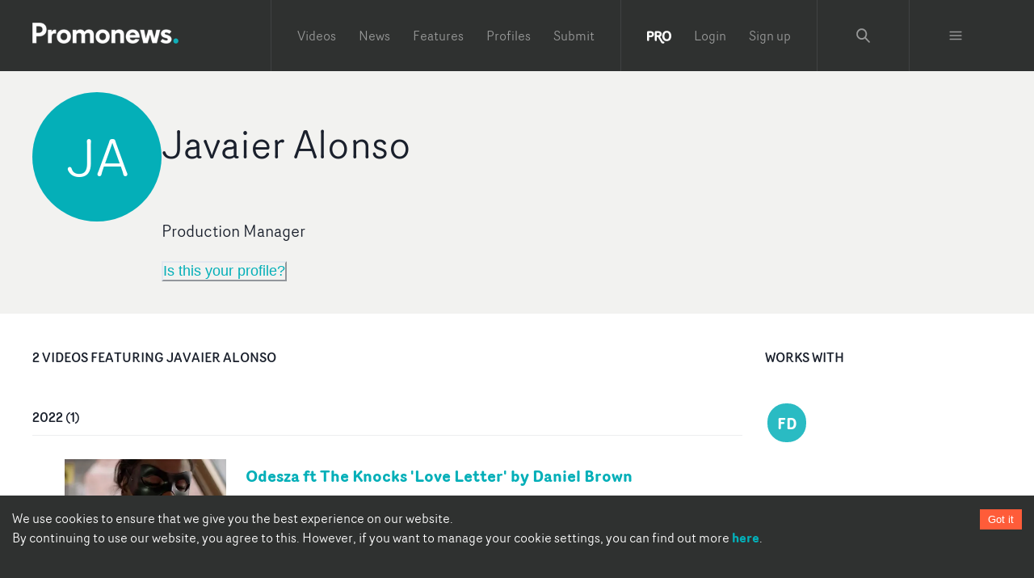

--- FILE ---
content_type: text/html; charset=utf-8
request_url: https://www.promonews.tv/profiles/javaier-alonso/58906
body_size: 35244
content:
<!DOCTYPE html><html lang="en"><head><meta charSet="UTF-8"/><meta name="author" content="Promonews"/><meta name="viewport" content="width=device-width, initial-scale=1, shrink-to-fit=no"/><link rel="dns-prefetch" href="https://d1xwp3j66c4akz.cloudfront.net"/><link rel="preconnect" href="https://d1xwp3j66c4akz.cloudfront.net"/><link rel="manifest" href="https://d1xwp3j66c4akz.cloudfront.net/manifest.json"/><link rel="shortcut icon" href="https://d1xwp3j66c4akz.cloudfront.net/favicon.ico"/><link rel="dns-prefetch" href="https://admin.promonews.tv"/><link rel="preconnect" href="https://admin.promonews.tv"/><link rel="alternate" type="application/rss+xml" title="Promonews - RSS Feed" href="https://www.promonews.tv/feed/"/><link rel="apple-touch-icon" sizes="192x192" href="https://d1xwp3j66c4akz.cloudfront.net/icons/apple-touch-icon.png"/><link rel="mask-icon" href="https://d1xwp3j66c4akz.cloudfront.net/safari-pinned-tab.svg" color="#5bbad5"/><title> Javaier Alonso | Production Manager  | Promonews</title><meta name="description" content="Music video credits for Javaier Alonso. Odesza ft The Knocks &#x27;Love Letter&#x27; by Daniel Brown, Brother Leo &#x27;Shine&#x27; by Leopold"/><link rel="canonical" href="https://www.promonews.tv/profiles/javaier-alonso/58906"/><meta name="theme-color" content="#2f3130"/><meta name="abstract" content="Music video creativity every day."/><meta property="application-name" content="Promonews"/><meta name="title" content=" Javaier Alonso | Production Manager "/><meta property="twitter:card" content="summary"/><meta property="twitter:title" content=" Javaier Alonso | Production Manager "/><meta property="twitter:description" content="Music video credits for Javaier Alonso. Odesza ft The Knocks &#x27;Love Letter&#x27; by Daniel Brown, Brother Leo &#x27;Shine&#x27; by Leopold"/><meta property="twitter:image" content="https://d1xwp3j66c4akz.cloudfront.net/default-white.png"/><meta property="twitter:url" content="https://www.promonews.tv/profiles/javaier-alonso/58906"/><meta property="twitter:site" content="@promonewstv"/><meta property="twitter:creator:id" content="@promonewstv"/><meta property="og:title" content=" Javaier Alonso | Production Manager "/><meta property="og:image" content="https://d1xwp3j66c4akz.cloudfront.net/default-white.png"/><meta property="og:description" content="Music video credits for Javaier Alonso. Odesza ft The Knocks &#x27;Love Letter&#x27; by Daniel Brown, Brother Leo &#x27;Shine&#x27; by Leopold"/><meta property="og:url" content="https://www.promonews.tv/profiles/javaier-alonso/58906"/><meta property="fb:app_id" content="103450389794862"/><meta property="fb:admins" content="100003390848780,638460960"/><meta property="og:site_name" content="Promonewstv"/><meta property="og:type" content="website"/><meta property="msapplication-tooltip" content="Promonews"/><meta property="msapplication-starturl" content="/"/><meta property="msapplication-task" content="name=Promonews;action-uri=https://www.promonews.tv/;icon-uri=https://d1xwp3j66c4akz.cloudfront.net/favicon.ico"/><meta property="msapplication-task" content="name=Promonews;action-uri=https://www.promonews.tv/;icon-uri=https://d1xwp3j66c4akz.cloudfront.net/favicon.ico"/><meta property="msapplication-task" content="name=Promonews on Twitter;action-uri=https://twitter.com/promonewstv;icon-uri=https://d1xwp3j66c4akz.cloudfront.net/favicon.ico"/><meta property="msapplication-task" content="name=Promonews on Facebook;action-uri=https://www.facebook.com/promonewstv;icon-uri=https://d1xwp3j66c4akz.cloudfront.net/favicon.ico"/><meta property="msapplication-TileImage" content="https://d1xwp3j66c4akz.cloudfront.net/Promonews_logo_dark.png"/><meta property="msapplication-TileColor" content="#2f3130"/><meta property="msapplication-starturl" content="https://www.promonews.tv"/><meta name="next-head-count" content="43"/><link rel="preload" href="/_next/static/css/9efd1f6f099e7ebc.css" as="style"/><link rel="stylesheet" href="/_next/static/css/9efd1f6f099e7ebc.css" data-n-g=""/><noscript data-n-css=""></noscript><script defer="" nomodule="" src="/_next/static/chunks/polyfills-c67a75d1b6f99dc8.js"></script><script src="/_next/static/chunks/webpack-24745e4307fd1e88.js" defer=""></script><script src="/_next/static/chunks/framework-eae1dab60e375b5f.js" defer=""></script><script src="/_next/static/chunks/main-ed701f01cbf7f030.js" defer=""></script><script src="/_next/static/chunks/pages/_app-a2f454d0182191a4.js" defer=""></script><script src="/_next/static/chunks/5706-65d531714c181e2c.js" defer=""></script><script src="/_next/static/chunks/pages/profiles/%5Btitle%5D/%5Bnid%5D-7dc324368ac03b2c.js" defer=""></script><script src="/_next/static/tUL_BHnQlRoxKSt-UtWXf/_buildManifest.js" defer=""></script><script src="/_next/static/tUL_BHnQlRoxKSt-UtWXf/_ssgManifest.js" defer=""></script></head><body><div id="__next"><style data-emotion="css-global 19an5jo">:host,:root,[data-theme]{--chakra-ring-inset:var(--chakra-empty,/*!*/ /*!*/);--chakra-ring-offset-width:0px;--chakra-ring-offset-color:#fff;--chakra-ring-color:rgba(66, 153, 225, 0.6);--chakra-ring-offset-shadow:0 0 #0000;--chakra-ring-shadow:0 0 #0000;--chakra-space-x-reverse:0;--chakra-space-y-reverse:0;--chakra-colors-transparent:transparent;--chakra-colors-current:currentColor;--chakra-colors-black-50:#E6E6E6;--chakra-colors-black-100:#C1C1C1;--chakra-colors-black-200:#979898;--chakra-colors-black-300:#6D6F6E;--chakra-colors-black-400:#4E504F;--chakra-colors-black-500:#2F3130;--chakra-colors-black-600:#2A2C2B;--chakra-colors-black-700:#232524;--chakra-colors-black-800:#1D1F1E;--chakra-colors-black-900:#121313;--chakra-colors-black-1000:#000000;--chakra-colors-white:#FFFFFF;--chakra-colors-whiteAlpha-50:rgba(255, 255, 255, 0.04);--chakra-colors-whiteAlpha-100:rgba(255, 255, 255, 0.06);--chakra-colors-whiteAlpha-200:rgba(255, 255, 255, 0.08);--chakra-colors-whiteAlpha-300:rgba(255, 255, 255, 0.16);--chakra-colors-whiteAlpha-400:rgba(255, 255, 255, 0.24);--chakra-colors-whiteAlpha-500:rgba(255, 255, 255, 0.36);--chakra-colors-whiteAlpha-600:rgba(255, 255, 255, 0.48);--chakra-colors-whiteAlpha-700:rgba(255, 255, 255, 0.64);--chakra-colors-whiteAlpha-800:rgba(255, 255, 255, 0.80);--chakra-colors-whiteAlpha-900:rgba(255, 255, 255, 0.92);--chakra-colors-blackAlpha-50:rgba(0, 0, 0, 0.04);--chakra-colors-blackAlpha-100:rgba(0, 0, 0, 0.06);--chakra-colors-blackAlpha-200:rgba(0, 0, 0, 0.08);--chakra-colors-blackAlpha-300:rgba(0, 0, 0, 0.16);--chakra-colors-blackAlpha-400:rgba(0, 0, 0, 0.24);--chakra-colors-blackAlpha-500:rgba(0, 0, 0, 0.36);--chakra-colors-blackAlpha-600:rgba(0, 0, 0, 0.48);--chakra-colors-blackAlpha-700:rgba(0, 0, 0, 0.64);--chakra-colors-blackAlpha-800:rgba(0, 0, 0, 0.80);--chakra-colors-blackAlpha-900:rgba(0, 0, 0, 0.92);--chakra-colors-gray-50:#F7FAFC;--chakra-colors-gray-100:#EDF2F7;--chakra-colors-gray-200:#E2E8F0;--chakra-colors-gray-300:#CBD5E0;--chakra-colors-gray-400:#A0AEC0;--chakra-colors-gray-500:#718096;--chakra-colors-gray-600:#4A5568;--chakra-colors-gray-700:#2D3748;--chakra-colors-gray-800:#1A202C;--chakra-colors-gray-900:#171923;--chakra-colors-red-50:#FFF5F5;--chakra-colors-red-100:#FED7D7;--chakra-colors-red-200:#FEB2B2;--chakra-colors-red-300:#FC8181;--chakra-colors-red-400:#F56565;--chakra-colors-red-500:#E53E3E;--chakra-colors-red-600:#C53030;--chakra-colors-red-700:#9B2C2C;--chakra-colors-red-800:#822727;--chakra-colors-red-900:#63171B;--chakra-colors-orange-50:#FFFAF0;--chakra-colors-orange-100:#FEEBC8;--chakra-colors-orange-200:#FBD38D;--chakra-colors-orange-300:#F6AD55;--chakra-colors-orange-400:#ED8936;--chakra-colors-orange-500:#DD6B20;--chakra-colors-orange-600:#C05621;--chakra-colors-orange-700:#9C4221;--chakra-colors-orange-800:#7B341E;--chakra-colors-orange-900:#652B19;--chakra-colors-yellow-50:#FFFFF0;--chakra-colors-yellow-100:#FEFCBF;--chakra-colors-yellow-200:#FAF089;--chakra-colors-yellow-300:#F6E05E;--chakra-colors-yellow-400:#ECC94B;--chakra-colors-yellow-500:#D69E2E;--chakra-colors-yellow-600:#B7791F;--chakra-colors-yellow-700:#975A16;--chakra-colors-yellow-800:#744210;--chakra-colors-yellow-900:#5F370E;--chakra-colors-green-50:#F0FFF4;--chakra-colors-green-100:#C6F6D5;--chakra-colors-green-200:#9AE6B4;--chakra-colors-green-300:#68D391;--chakra-colors-green-400:#48BB78;--chakra-colors-green-500:#38A169;--chakra-colors-green-600:#2F855A;--chakra-colors-green-700:#276749;--chakra-colors-green-800:#22543D;--chakra-colors-green-900:#1C4532;--chakra-colors-teal-50:#E6FFFA;--chakra-colors-teal-100:#B2F5EA;--chakra-colors-teal-200:#81E6D9;--chakra-colors-teal-300:#4FD1C5;--chakra-colors-teal-400:#38B2AC;--chakra-colors-teal-500:#319795;--chakra-colors-teal-600:#2C7A7B;--chakra-colors-teal-700:#285E61;--chakra-colors-teal-800:#234E52;--chakra-colors-teal-900:#1D4044;--chakra-colors-blue-50:#ebf8ff;--chakra-colors-blue-100:#bee3f8;--chakra-colors-blue-200:#90cdf4;--chakra-colors-blue-300:#63b3ed;--chakra-colors-blue-400:#4299e1;--chakra-colors-blue-500:#3182ce;--chakra-colors-blue-600:#2b6cb0;--chakra-colors-blue-700:#2c5282;--chakra-colors-blue-800:#2a4365;--chakra-colors-blue-900:#1A365D;--chakra-colors-cyan-50:#EDFDFD;--chakra-colors-cyan-100:#C4F1F9;--chakra-colors-cyan-200:#9DECF9;--chakra-colors-cyan-300:#76E4F7;--chakra-colors-cyan-400:#0BC5EA;--chakra-colors-cyan-500:#00B5D8;--chakra-colors-cyan-600:#00A3C4;--chakra-colors-cyan-700:#0987A0;--chakra-colors-cyan-800:#086F83;--chakra-colors-cyan-900:#065666;--chakra-colors-purple-50:#FAF5FF;--chakra-colors-purple-100:#E9D8FD;--chakra-colors-purple-200:#D6BCFA;--chakra-colors-purple-300:#B794F4;--chakra-colors-purple-400:#9F7AEA;--chakra-colors-purple-500:#805AD5;--chakra-colors-purple-600:#6B46C1;--chakra-colors-purple-700:#553C9A;--chakra-colors-purple-800:#44337A;--chakra-colors-purple-900:#322659;--chakra-colors-pink-50:#FFF5F7;--chakra-colors-pink-100:#FED7E2;--chakra-colors-pink-200:#FBB6CE;--chakra-colors-pink-300:#F687B3;--chakra-colors-pink-400:#ED64A6;--chakra-colors-pink-500:#D53F8C;--chakra-colors-pink-600:#B83280;--chakra-colors-pink-700:#97266D;--chakra-colors-pink-800:#702459;--chakra-colors-pink-900:#521B41;--chakra-colors-linkedin-50:#E8F4F9;--chakra-colors-linkedin-100:#CFEDFB;--chakra-colors-linkedin-200:#9BDAF3;--chakra-colors-linkedin-300:#68C7EC;--chakra-colors-linkedin-400:#34B3E4;--chakra-colors-linkedin-500:#00A0DC;--chakra-colors-linkedin-600:#008CC9;--chakra-colors-linkedin-700:#0077B5;--chakra-colors-linkedin-800:#005E93;--chakra-colors-linkedin-900:#004471;--chakra-colors-facebook-50:#E8F4F9;--chakra-colors-facebook-100:#D9DEE9;--chakra-colors-facebook-200:#B7C2DA;--chakra-colors-facebook-300:#6482C0;--chakra-colors-facebook-400:#4267B2;--chakra-colors-facebook-500:#385898;--chakra-colors-facebook-600:#314E89;--chakra-colors-facebook-700:#29487D;--chakra-colors-facebook-800:#223B67;--chakra-colors-facebook-900:#1E355B;--chakra-colors-messenger-50:#D0E6FF;--chakra-colors-messenger-100:#B9DAFF;--chakra-colors-messenger-200:#A2CDFF;--chakra-colors-messenger-300:#7AB8FF;--chakra-colors-messenger-400:#2E90FF;--chakra-colors-messenger-500:#0078FF;--chakra-colors-messenger-600:#0063D1;--chakra-colors-messenger-700:#0052AC;--chakra-colors-messenger-800:#003C7E;--chakra-colors-messenger-900:#002C5C;--chakra-colors-whatsapp-50:#dffeec;--chakra-colors-whatsapp-100:#b9f5d0;--chakra-colors-whatsapp-200:#90edb3;--chakra-colors-whatsapp-300:#65e495;--chakra-colors-whatsapp-400:#3cdd78;--chakra-colors-whatsapp-500:#22c35e;--chakra-colors-whatsapp-600:#179848;--chakra-colors-whatsapp-700:#0c6c33;--chakra-colors-whatsapp-800:#01421c;--chakra-colors-whatsapp-900:#001803;--chakra-colors-twitter-50:#E5F4FD;--chakra-colors-twitter-100:#C8E9FB;--chakra-colors-twitter-200:#A8DCFA;--chakra-colors-twitter-300:#83CDF7;--chakra-colors-twitter-400:#57BBF5;--chakra-colors-twitter-500:#1DA1F2;--chakra-colors-twitter-600:#1A94DA;--chakra-colors-twitter-700:#1681BF;--chakra-colors-twitter-800:#136B9E;--chakra-colors-twitter-900:#0D4D71;--chakra-colors-telegram-50:#E3F2F9;--chakra-colors-telegram-100:#C5E4F3;--chakra-colors-telegram-200:#A2D4EC;--chakra-colors-telegram-300:#7AC1E4;--chakra-colors-telegram-400:#47A9DA;--chakra-colors-telegram-500:#0088CC;--chakra-colors-telegram-600:#007AB8;--chakra-colors-telegram-700:#006BA1;--chakra-colors-telegram-800:#005885;--chakra-colors-telegram-900:#003F5E;--chakra-colors-primary-50:#E1F5F6;--chakra-colors-primary-100:#B4E7EA;--chakra-colors-primary-200:#82D7DC;--chakra-colors-primary-300:#4FC7CD;--chakra-colors-primary-400:#2ABBC3;--chakra-colors-primary-500:#04AFB8;--chakra-colors-primary-600:#03A8B1;--chakra-colors-primary-700:#039FA8;--chakra-colors-primary-800:#0296A0;--chakra-colors-primary-900:#018691;--chakra-colors-primary-1000:#038086;--chakra-colors-secondary-50:#FFEBE7;--chakra-colors-secondary-100:#FFCEC4;--chakra-colors-secondary-200:#FFAE9C;--chakra-colors-secondary-300:#FF8D74;--chakra-colors-secondary-400:#FF7457;--chakra-colors-secondary-500:#FF5C39;--chakra-colors-secondary-600:#FF5433;--chakra-colors-secondary-700:#FF4A2C;--chakra-colors-secondary-800:#FF4124;--chakra-colors-secondary-900:#FF3017;--chakra-colors-grey-500:#d9d9d9;--chakra-colors-grey-tag:#AFB0AF;--chakra-colors-grey-bgMedia:#e4e4e4;--chakra-colors-grey-light:#eee;--chakra-colors-grey-text:#818a91;--chakra-colors-grey-bg:#f2f2f0;--chakra-colors-grey-icon:#acacac;--chakra-colors-links-header:#373a3c;--chakra-colors-borders-default:#eceeef;--chakra-colors-borders-headerGrey:#404243;--chakra-colors-borders-navInPage:#eceeef;--chakra-colors-header-menu:hsla(0,0%,100%,.5);--chakra-colors-header-menuHover:hsla(0,0%,100%,.75);--chakra-colors-header-subNavHeading:#6d6f6e;--chakra-colors-mask:rgba(0,0,0,.25);--chakra-borders-none:0;--chakra-borders-1px:1px solid;--chakra-borders-2px:2px solid;--chakra-borders-4px:4px solid;--chakra-borders-8px:8px solid;--chakra-fonts-heading:Router Book;--chakra-fonts-body:Router Book;--chakra-fonts-mono:SFMono-Regular,Menlo,Monaco,Consolas,"Liberation Mono","Courier New",monospace;--chakra-fontSizes-3xs:0.45rem;--chakra-fontSizes-2xs:0.625rem;--chakra-fontSizes-xs:0.75rem;--chakra-fontSizes-sm:0.875rem;--chakra-fontSizes-md:1.095rem;--chakra-fontSizes-lg:1.125rem;--chakra-fontSizes-xl:1.25rem;--chakra-fontSizes-2xl:1.5rem;--chakra-fontSizes-3xl:1.875rem;--chakra-fontSizes-4xl:2.25rem;--chakra-fontSizes-5xl:3rem;--chakra-fontSizes-6xl:3.75rem;--chakra-fontSizes-7xl:4.5rem;--chakra-fontSizes-8xl:6rem;--chakra-fontSizes-9xl:8rem;--chakra-fontWeights-hairline:100;--chakra-fontWeights-thin:200;--chakra-fontWeights-light:300;--chakra-fontWeights-normal:400;--chakra-fontWeights-medium:500;--chakra-fontWeights-semibold:600;--chakra-fontWeights-bold:700;--chakra-fontWeights-extrabold:800;--chakra-fontWeights-black:900;--chakra-letterSpacings-tighter:-0.05em;--chakra-letterSpacings-tight:-0.025em;--chakra-letterSpacings-normal:0;--chakra-letterSpacings-wide:0.025em;--chakra-letterSpacings-wider:0.05em;--chakra-letterSpacings-widest:0.1em;--chakra-lineHeights-3:.75rem;--chakra-lineHeights-4:1rem;--chakra-lineHeights-5:1.25rem;--chakra-lineHeights-6:1.5rem;--chakra-lineHeights-7:1.75rem;--chakra-lineHeights-8:2rem;--chakra-lineHeights-9:2.25rem;--chakra-lineHeights-10:2.5rem;--chakra-lineHeights-normal:normal;--chakra-lineHeights-none:1;--chakra-lineHeights-shorter:1.25;--chakra-lineHeights-short:1.375;--chakra-lineHeights-base:1.5;--chakra-lineHeights-tall:1.625;--chakra-lineHeights-taller:2;--chakra-radii-none:0;--chakra-radii-sm:0.125rem;--chakra-radii-base:0.25rem;--chakra-radii-md:0.375rem;--chakra-radii-lg:0.5rem;--chakra-radii-xl:0.75rem;--chakra-radii-2xl:1rem;--chakra-radii-3xl:1.5rem;--chakra-radii-full:9999px;--chakra-space-1:0.25rem;--chakra-space-2:0.5rem;--chakra-space-3:0.75rem;--chakra-space-4:1rem;--chakra-space-5:1.25rem;--chakra-space-6:1.5rem;--chakra-space-7:1.75rem;--chakra-space-8:2rem;--chakra-space-9:2.25rem;--chakra-space-10:2.5rem;--chakra-space-12:3rem;--chakra-space-14:3.5rem;--chakra-space-16:4rem;--chakra-space-20:5rem;--chakra-space-24:6rem;--chakra-space-28:7rem;--chakra-space-32:8rem;--chakra-space-36:9rem;--chakra-space-40:10rem;--chakra-space-44:11rem;--chakra-space-48:12rem;--chakra-space-52:13rem;--chakra-space-56:14rem;--chakra-space-60:15rem;--chakra-space-64:16rem;--chakra-space-72:18rem;--chakra-space-80:20rem;--chakra-space-96:24rem;--chakra-space-px:1px;--chakra-space-0-5:0.125rem;--chakra-space-1-5:0.375rem;--chakra-space-2-5:0.625rem;--chakra-space-3-5:0.875rem;--chakra-shadows-xs:0 0 0 1px rgba(0, 0, 0, 0.05);--chakra-shadows-sm:0 1px 2px 0 rgba(0, 0, 0, 0.05);--chakra-shadows-base:0 1px 3px 0 rgba(0, 0, 0, 0.1),0 1px 2px 0 rgba(0, 0, 0, 0.06);--chakra-shadows-md:0 4px 6px -1px rgba(0, 0, 0, 0.1),0 2px 4px -1px rgba(0, 0, 0, 0.06);--chakra-shadows-lg:0 10px 15px -3px rgba(0, 0, 0, 0.1),0 4px 6px -2px rgba(0, 0, 0, 0.05);--chakra-shadows-xl:0 20px 25px -5px rgba(0, 0, 0, 0.1),0 10px 10px -5px rgba(0, 0, 0, 0.04);--chakra-shadows-2xl:0 25px 50px -12px rgba(0, 0, 0, 0.25);--chakra-shadows-outline:0 0 0 3px rgba(66, 153, 225, 0.6);--chakra-shadows-inner:inset 0 2px 4px 0 rgba(0,0,0,0.06);--chakra-shadows-none:none;--chakra-shadows-dark-lg:rgba(0, 0, 0, 0.1) 0px 0px 0px 1px,rgba(0, 0, 0, 0.2) 0px 5px 10px,rgba(0, 0, 0, 0.4) 0px 15px 40px;--chakra-sizes-1:0.25rem;--chakra-sizes-2:0.5rem;--chakra-sizes-3:0.75rem;--chakra-sizes-4:1rem;--chakra-sizes-5:1.25rem;--chakra-sizes-6:1.5rem;--chakra-sizes-7:1.75rem;--chakra-sizes-8:2rem;--chakra-sizes-9:2.25rem;--chakra-sizes-10:2.5rem;--chakra-sizes-12:3rem;--chakra-sizes-14:3.5rem;--chakra-sizes-16:4rem;--chakra-sizes-20:5rem;--chakra-sizes-24:6rem;--chakra-sizes-28:7rem;--chakra-sizes-32:8rem;--chakra-sizes-36:9rem;--chakra-sizes-40:10rem;--chakra-sizes-44:11rem;--chakra-sizes-48:12rem;--chakra-sizes-52:13rem;--chakra-sizes-56:14rem;--chakra-sizes-60:15rem;--chakra-sizes-64:16rem;--chakra-sizes-72:18rem;--chakra-sizes-80:20rem;--chakra-sizes-96:24rem;--chakra-sizes-px:1px;--chakra-sizes-0-5:0.125rem;--chakra-sizes-1-5:0.375rem;--chakra-sizes-2-5:0.625rem;--chakra-sizes-3-5:0.875rem;--chakra-sizes-max:max-content;--chakra-sizes-min:min-content;--chakra-sizes-full:100%;--chakra-sizes-3xs:14rem;--chakra-sizes-2xs:16rem;--chakra-sizes-xs:20rem;--chakra-sizes-sm:24rem;--chakra-sizes-md:28rem;--chakra-sizes-lg:32rem;--chakra-sizes-xl:36rem;--chakra-sizes-2xl:42rem;--chakra-sizes-3xl:48rem;--chakra-sizes-4xl:56rem;--chakra-sizes-5xl:64rem;--chakra-sizes-6xl:72rem;--chakra-sizes-7xl:80rem;--chakra-sizes-8xl:90rem;--chakra-sizes-prose:60ch;--chakra-sizes-container-sm:640px;--chakra-sizes-container-md:768px;--chakra-sizes-container-lg:1024px;--chakra-sizes-container-xl:1280px;--chakra-zIndices-hide:-1;--chakra-zIndices-auto:auto;--chakra-zIndices-base:0;--chakra-zIndices-docked:10;--chakra-zIndices-dropdown:1000;--chakra-zIndices-sticky:1100;--chakra-zIndices-banner:1200;--chakra-zIndices-overlay:1300;--chakra-zIndices-modal:1400;--chakra-zIndices-popover:1500;--chakra-zIndices-skipLink:1600;--chakra-zIndices-toast:1700;--chakra-zIndices-tooltip:1800;--chakra-transition-property-common:background-color,border-color,color,fill,stroke,opacity,box-shadow,transform;--chakra-transition-property-colors:background-color,border-color,color,fill,stroke;--chakra-transition-property-dimensions:width,height;--chakra-transition-property-position:left,right,top,bottom;--chakra-transition-property-background:background-color,background-image,background-position;--chakra-transition-easing-ease-in:cubic-bezier(0.4, 0, 1, 1);--chakra-transition-easing-ease-out:cubic-bezier(0, 0, 0.2, 1);--chakra-transition-easing-ease-in-out:cubic-bezier(0.4, 0, 0.2, 1);--chakra-transition-duration-ultra-fast:50ms;--chakra-transition-duration-faster:100ms;--chakra-transition-duration-fast:150ms;--chakra-transition-duration-normal:200ms;--chakra-transition-duration-slow:300ms;--chakra-transition-duration-slower:400ms;--chakra-transition-duration-ultra-slow:500ms;--chakra-blur-none:0;--chakra-blur-sm:4px;--chakra-blur-base:8px;--chakra-blur-md:12px;--chakra-blur-lg:16px;--chakra-blur-xl:24px;--chakra-blur-2xl:40px;--chakra-blur-3xl:64px;--chakra-breakpoints-base:0em;--chakra-breakpoints-sm:30em;--chakra-breakpoints-md:48em;--chakra-breakpoints-lg:62em;--chakra-breakpoints-xl:80em;--chakra-breakpoints-2xl:96em;}.chakra-ui-light :host:not([data-theme]),.chakra-ui-light :root:not([data-theme]),.chakra-ui-light [data-theme]:not([data-theme]),[data-theme=light] :host:not([data-theme]),[data-theme=light] :root:not([data-theme]),[data-theme=light] [data-theme]:not([data-theme]),:host[data-theme=light],:root[data-theme=light],[data-theme][data-theme=light]{--chakra-colors-chakra-body-text:var(--chakra-colors-gray-800);--chakra-colors-chakra-body-bg:var(--chakra-colors-white);--chakra-colors-chakra-border-color:var(--chakra-colors-gray-200);--chakra-colors-chakra-inverse-text:var(--chakra-colors-white);--chakra-colors-chakra-subtle-bg:var(--chakra-colors-gray-100);--chakra-colors-chakra-subtle-text:var(--chakra-colors-gray-600);--chakra-colors-chakra-placeholder-color:var(--chakra-colors-gray-500);}.chakra-ui-dark :host:not([data-theme]),.chakra-ui-dark :root:not([data-theme]),.chakra-ui-dark [data-theme]:not([data-theme]),[data-theme=dark] :host:not([data-theme]),[data-theme=dark] :root:not([data-theme]),[data-theme=dark] [data-theme]:not([data-theme]),:host[data-theme=dark],:root[data-theme=dark],[data-theme][data-theme=dark]{--chakra-colors-chakra-body-text:var(--chakra-colors-whiteAlpha-900);--chakra-colors-chakra-body-bg:var(--chakra-colors-gray-800);--chakra-colors-chakra-border-color:var(--chakra-colors-whiteAlpha-300);--chakra-colors-chakra-inverse-text:var(--chakra-colors-gray-800);--chakra-colors-chakra-subtle-bg:var(--chakra-colors-gray-700);--chakra-colors-chakra-subtle-text:var(--chakra-colors-gray-400);--chakra-colors-chakra-placeholder-color:var(--chakra-colors-whiteAlpha-400);}</style><style data-emotion="css-global fubdgu">html{line-height:1.5;-webkit-text-size-adjust:100%;font-family:system-ui,sans-serif;-webkit-font-smoothing:antialiased;text-rendering:optimizeLegibility;-moz-osx-font-smoothing:grayscale;touch-action:manipulation;}body{position:relative;min-height:100%;margin:0;font-feature-settings:"kern";}:where(*, *::before, *::after){border-width:0;border-style:solid;box-sizing:border-box;word-wrap:break-word;}main{display:block;}hr{border-top-width:1px;box-sizing:content-box;height:0;overflow:visible;}:where(pre, code, kbd,samp){font-family:SFMono-Regular,Menlo,Monaco,Consolas,monospace;font-size:1em;}a{background-color:transparent;color:inherit;-webkit-text-decoration:inherit;text-decoration:inherit;}abbr[title]{border-bottom:none;-webkit-text-decoration:underline;text-decoration:underline;-webkit-text-decoration:underline dotted;-webkit-text-decoration:underline dotted;text-decoration:underline dotted;}:where(b, strong){font-weight:bold;}small{font-size:80%;}:where(sub,sup){font-size:75%;line-height:0;position:relative;vertical-align:baseline;}sub{bottom:-0.25em;}sup{top:-0.5em;}img{border-style:none;}:where(button, input, optgroup, select, textarea){font-family:inherit;font-size:100%;line-height:1.15;margin:0;}:where(button, input){overflow:visible;}:where(button, select){text-transform:none;}:where(
          button::-moz-focus-inner,
          [type="button"]::-moz-focus-inner,
          [type="reset"]::-moz-focus-inner,
          [type="submit"]::-moz-focus-inner
        ){border-style:none;padding:0;}fieldset{padding:0.35em 0.75em 0.625em;}legend{box-sizing:border-box;color:inherit;display:table;max-width:100%;padding:0;white-space:normal;}progress{vertical-align:baseline;}textarea{overflow:auto;}:where([type="checkbox"], [type="radio"]){box-sizing:border-box;padding:0;}input[type="number"]::-webkit-inner-spin-button,input[type="number"]::-webkit-outer-spin-button{-webkit-appearance:none!important;}input[type="number"]{-moz-appearance:textfield;}input[type="search"]{-webkit-appearance:textfield;outline-offset:-2px;}input[type="search"]::-webkit-search-decoration{-webkit-appearance:none!important;}::-webkit-file-upload-button{-webkit-appearance:button;font:inherit;}details{display:block;}summary{display:-webkit-box;display:-webkit-list-item;display:-ms-list-itembox;display:list-item;}template{display:none;}[hidden]{display:none!important;}:where(
          blockquote,
          dl,
          dd,
          h1,
          h2,
          h3,
          h4,
          h5,
          h6,
          hr,
          figure,
          p,
          pre
        ){margin:0;}button{background:transparent;padding:0;}fieldset{margin:0;padding:0;}:where(ol, ul){margin:0;padding:0;}textarea{resize:vertical;}:where(button, [role="button"]){cursor:pointer;}button::-moz-focus-inner{border:0!important;}table{border-collapse:collapse;}:where(h1, h2, h3, h4, h5, h6){font-size:inherit;font-weight:inherit;}:where(button, input, optgroup, select, textarea){padding:0;line-height:inherit;color:inherit;}:where(img, svg, video, canvas, audio, iframe, embed, object){display:block;}:where(img, video){max-width:100%;height:auto;}[data-js-focus-visible] :focus:not([data-focus-visible-added]):not(
          [data-focus-visible-disabled]
        ){outline:none;box-shadow:none;}select::-ms-expand{display:none;}:root,:host{--chakra-vh:100vh;}@supports (height: -webkit-fill-available){:root,:host{--chakra-vh:-webkit-fill-available;}}@supports (height: -moz-fill-available){:root,:host{--chakra-vh:-moz-fill-available;}}@supports (height: 100dvh){:root,:host{--chakra-vh:100dvh;}}</style><style data-emotion="css-global 1cgn62j">body{font-family:var(--chakra-fonts-body);color:var(--chakra-colors-chakra-body-text);background:var(--chakra-colors-chakra-body-bg);transition-property:background-color;transition-duration:var(--chakra-transition-duration-normal);line-height:var(--chakra-lineHeights-base);}*::-webkit-input-placeholder{color:var(--chakra-colors-chakra-placeholder-color);}*::-moz-placeholder{color:var(--chakra-colors-chakra-placeholder-color);}*:-ms-input-placeholder{color:var(--chakra-colors-chakra-placeholder-color);}*::placeholder{color:var(--chakra-colors-chakra-placeholder-color);}*,*::before,::after{border-color:var(--chakra-colors-chakra-border-color);}</style><style data-emotion="css-global tje7nz">@font-face{font-family:'Router Bold';src:url('https://d1xwp3j66c4akz.cloudfront.net/fonts/RouterBold-Regular.eot');src:url('https://d1xwp3j66c4akz.cloudfront.net/fonts/RouterBold-Regular.eot?#iefix') format('embedded-opentype'),url('https://d1xwp3j66c4akz.cloudfront.net/fonts/RouterBold-Regular.woff') format('woff'),url('https://d1xwp3j66c4akz.cloudfront.net/fonts/RouterBold-Regular.ttf') format('truetype');font-weight:bold;font-display:swap;font-style:normal;}@font-face{font-family:'Router Book';src:url('https://d1xwp3j66c4akz.cloudfront.net/fonts/RouterBook-Regular.eot');src:url('https://d1xwp3j66c4akz.cloudfront.net/fonts/RouterBook-Regular.eot?#iefix') format('embedded-opentype'),url('https://d1xwp3j66c4akz.cloudfront.net/fonts/RouterBook-Regular.woff') format('woff'),url('https://d1xwp3j66c4akz.cloudfront.net/fonts/RouterBook-Regular.ttf') format('truetype');font-weight:normal;font-display:swap;font-style:normal;}@font-face{font-family:'Router Book Italic';src:url('https://d1xwp3j66c4akz.cloudfront.net/fonts/RouterBookItalic-Regular.eot');src:url('https://d1xwp3j66c4akz.cloudfront.net/fonts/RouterBookItalic-Regular.eot?#iefix') format('embedded-opentype'),url('https://d1xwp3j66c4akz.cloudfront.net/fonts/RouterBookItalic-Regular.woff') format('woff'),url('https://d1xwp3j66c4akz.cloudfront.net/fonts/RouterBookItalic-Regular.ttf') format('truetype');font-weight:normal;font-display:swap;font-style:italic;}@font-face{font-family:'Router Light';src:url('https://d1xwp3j66c4akz.cloudfront.net/fonts/RouterLight-Regular.eot');src:url('https://d1xwp3j66c4akz.cloudfront.net/fonts/RouterLight-Regular.eot?#iefix') format('embedded-opentype'),url('https://d1xwp3j66c4akz.cloudfront.net/fonts/RouterLight-Regular.woff') format('woff'),url('https://d1xwp3j66c4akz.cloudfront.net/fonts/RouterLight-Regular.ttf') format('truetype');font-weight:300;font-style:normal;font-display:swap;}@font-face{font-family:'Router';src:url('https://d1xwp3j66c4akz.cloudfront.net/fonts/RouterMedium-Regular.eot');src:url('https://d1xwp3j66c4akz.cloudfront.net/fonts/RouterMedium-Regular.eot?#iefix') format('embedded-opentype'),url('https://d1xwp3j66c4akz.cloudfront.net/fonts/RouterMedium-Regular.woff') format('woff'),url('https://d1xwp3j66c4akz.cloudfront.net/fonts/RouterMedium-Regular.ttf') format('truetype');font-weight:500;font-style:normal;font-display:swap;}</style><style data-emotion="css-global uhe2s3">html,body,div#__next{height:100%;font-family:'Router Book',-apple-system,BlinkMacSystemFont,'Segoe UI',Roboto,'Helvetica Neue',Arial,sans-serif;}</style><style data-emotion="css 1a6bghe">.css-1a6bghe{display:-webkit-box;display:-webkit-flex;display:-ms-flexbox;display:flex;-webkit-flex-direction:column;-ms-flex-direction:column;flex-direction:column;height:100%;width:100%;margin:0 auto;}</style><div class="css-1a6bghe"><style data-emotion="css g2tlke">.css-g2tlke{height:82px;position:absolute;width:100%;}</style><div class="css-g2tlke"><div style="z-index:100" class="headroom-wrapper"><div style="position:relative;top:0;left:0;right:0;z-index:101;-webkit-transform:translate3D(0, 0, 0);-ms-transform:translate3D(0, 0, 0);transform:translate3D(0, 0, 0)" class="headroom headroom--unfixed"><style data-emotion="css 1m6kioa">.css-1m6kioa{position:relative;width:var(--chakra-sizes-full);z-index:101;}</style><header class="css-1m6kioa"><style data-emotion="css 1jq73y8">.css-1jq73y8{width:100%;background:var(--chakra-colors-black-500);z-index:101;}</style><div class="css-1jq73y8"><style data-emotion="css fefsg0">.css-fefsg0{width:100%;-webkit-margin-start:auto;margin-inline-start:auto;-webkit-margin-end:auto;margin-inline-end:auto;-webkit-padding-start:var(--chakra-space-4);padding-inline-start:var(--chakra-space-4);-webkit-padding-end:var(--chakra-space-4);padding-inline-end:var(--chakra-space-4);max-width:auto;}@media screen and (min-width: 30em){.css-fefsg0{max-width:auto;}}@media screen and (min-width: 48em){.css-fefsg0{max-width:auto;}}@media screen and (min-width: 62em){.css-fefsg0{max-width:1200px;}}</style><nav class="chakra-container css-fefsg0"><style data-emotion="css gg4vpm">.css-gg4vpm{display:-webkit-box;display:-webkit-flex;display:-ms-flexbox;display:flex;-webkit-box-pack:justify;-webkit-justify-content:space-between;justify-content:space-between;}</style><div class="css-gg4vpm"><style data-emotion="css 16e54pg">.css-16e54pg{display:-webkit-box;display:-webkit-flex;display:-ms-flexbox;display:flex;}@media screen and (min-width: 48em){.css-16e54pg{display:none;}}</style><div class="css-16e54pg"><style data-emotion="css qih21g">.css-qih21g{display:-webkit-box;display:-webkit-flex;display:-ms-flexbox;display:flex;-webkit-align-items:center;-webkit-box-align:center;-ms-flex-align:center;align-items:center;background:var(--chakra-colors-black-500);border-right:var(--chakra-borders-1px);border-right-color:var(--chakra-colors-borders-headerGrey);padding-left:0px;padding-right:var(--chakra-space-3);}</style><div class="css-qih21g"><style data-emotion="css 1vo93pn">.css-1vo93pn{display:-webkit-box;display:-webkit-flex;display:-ms-flexbox;display:flex;-webkit-flex-direction:column;-ms-flex-direction:column;flex-direction:column;-webkit-align-items:center;-webkit-box-align:center;-ms-flex-align:center;align-items:center;-webkit-box-pack:justify;-webkit-justify-content:space-between;justify-content:space-between;-webkit-padding-start:0px;padding-inline-start:0px;-webkit-padding-end:0px;padding-inline-end:0px;list-style:none;}@media screen and (min-width: 30em){.css-1vo93pn{-webkit-flex-direction:row;-ms-flex-direction:row;flex-direction:row;}}@media screen and (min-width: 48em){.css-1vo93pn{-webkit-flex-direction:row;-ms-flex-direction:row;flex-direction:row;-webkit-padding-start:var(--chakra-space-8);padding-inline-start:var(--chakra-space-8);-webkit-padding-end:var(--chakra-space-8);padding-inline-end:var(--chakra-space-8);}}@media screen and (min-width: 62em){.css-1vo93pn{-webkit-flex-direction:row;-ms-flex-direction:row;flex-direction:row;}}</style><ul class="css-1vo93pn"><style data-emotion="css ha7pna">.css-ha7pna{display:-webkit-inline-box;display:-webkit-inline-flex;display:-ms-inline-flexbox;display:inline-flex;-webkit-appearance:none;-moz-appearance:none;-ms-appearance:none;appearance:none;-webkit-align-items:center;-webkit-box-align:center;-ms-flex-align:center;align-items:center;-webkit-box-pack:center;-ms-flex-pack:center;-webkit-justify-content:center;justify-content:center;-webkit-user-select:none;-moz-user-select:none;-ms-user-select:none;user-select:none;position:relative;white-space:nowrap;vertical-align:middle;outline:2px solid transparent;outline-offset:2px;padding:0px;line-height:1.2;border-radius:0px;font-weight:var(--chakra-fontWeights-normal);transition-property:var(--chakra-transition-property-common);transition-duration:var(--chakra-transition-duration-normal);width:auto;height:var(--chakra-sizes-10);min-width:var(--chakra-sizes-10);font-size:var(--chakra-fontSizes-md);-webkit-padding-start:var(--chakra-space-4);padding-inline-start:var(--chakra-space-4);-webkit-padding-end:var(--chakra-space-4);padding-inline-end:var(--chakra-space-4);border:var(--chakra-borders-none);background:inherit;color:var(--chakra-colors-header-menu);}.css-ha7pna:focus-visible,.css-ha7pna[data-focus-visible]{box-shadow:var(--chakra-shadows-outline);}.css-ha7pna:disabled,.css-ha7pna[disabled],.css-ha7pna[aria-disabled=true],.css-ha7pna[data-disabled]{opacity:0.4;cursor:not-allowed;box-shadow:var(--chakra-shadows-none);}.css-ha7pna:hover,.css-ha7pna[data-hover]{color:var(--chakra-colors-header-menuHover);}.css-ha7pna:hover:disabled,.css-ha7pna[data-hover]:disabled,.css-ha7pna:hover[disabled],.css-ha7pna[data-hover][disabled],.css-ha7pna:hover[aria-disabled=true],.css-ha7pna[data-hover][aria-disabled=true],.css-ha7pna:hover[data-disabled],.css-ha7pna[data-hover][data-disabled]{background:initial;}</style><button type="button" class="chakra-button css-ha7pna" aria-label="Toggle menu"><style data-emotion="css onkibi">.css-onkibi{width:1em;height:1em;display:inline-block;line-height:1em;-webkit-flex-shrink:0;-ms-flex-negative:0;flex-shrink:0;color:currentColor;vertical-align:middle;}</style><svg viewBox="0 0 24 24" focusable="false" class="chakra-icon css-onkibi" aria-hidden="true"><path fill="currentColor" d="M 3 5 A 1.0001 1.0001 0 1 0 3 7 L 21 7 A 1.0001 1.0001 0 1 0 21 5 L 3 5 z M 3 11 A 1.0001 1.0001 0 1 0 3 13 L 21 13 A 1.0001 1.0001 0 1 0 21 11 L 3 11 z M 3 17 A 1.0001 1.0001 0 1 0 3 19 L 21 19 A 1.0001 1.0001 0 1 0 21 17 L 3 17 z"></path></svg></button></ul></div></div><style data-emotion="css j28jxo">.css-j28jxo{display:-webkit-box;display:-webkit-flex;display:-ms-flexbox;display:flex;-webkit-align-items:center;-webkit-box-align:center;-ms-flex-align:center;align-items:center;padding-left:var(--chakra-space-5);padding-top:var(--chakra-space-7);padding-bottom:var(--chakra-space-7);min-width:200px;}@media screen and (min-width: 48em){.css-j28jxo{padding-left:0px;}}</style><div class="css-j28jxo"><style data-emotion="css 1qfz8rb">.css-1qfz8rb{transition-property:var(--chakra-transition-property-common);transition-duration:var(--chakra-transition-duration-fast);transition-timing-function:var(--chakra-transition-easing-ease-out);cursor:pointer;-webkit-text-decoration:none;text-decoration:none;outline:2px solid transparent;outline-offset:2px;color:var(--chakra-colors-primary-500);font-family:Router Bold;}.css-1qfz8rb:hover,.css-1qfz8rb[data-hover]{-webkit-text-decoration:underline;text-decoration:underline;}.css-1qfz8rb:focus-visible,.css-1qfz8rb[data-focus-visible]{box-shadow:var(--chakra-shadows-outline);}</style><a class="chakra-link css-1qfz8rb" href="/"><img width="200px" height="26px" alt="Promonews logo" src="[data-uri]" class="chakra-image css-0"/></a></div><style data-emotion="css 17xejub">.css-17xejub{-webkit-flex:1;-ms-flex:1;flex:1;justify-self:stretch;-webkit-align-self:stretch;-ms-flex-item-align:stretch;align-self:stretch;}</style><div class="css-17xejub"></div><style data-emotion="css ohkkl0">.css-ohkkl0{-webkit-align-items:center;-webkit-box-align:center;-ms-flex-align:center;align-items:center;display:none;border-left:var(--chakra-borders-1px);border-left-color:var(--chakra-colors-borders-headerGrey);}@media screen and (min-width: 48em){.css-ohkkl0{display:-webkit-box;display:-webkit-flex;display:-ms-flexbox;display:flex;}}</style><nav class="css-ohkkl0"><ul class="css-1vo93pn"><li class="css-0"><style data-emotion="css 1580c4p">.css-1580c4p{transition-property:var(--chakra-transition-property-common);transition-duration:var(--chakra-transition-duration-fast);transition-timing-function:var(--chakra-transition-easing-ease-out);cursor:pointer;-webkit-text-decoration:none;text-decoration:none;outline:2px solid transparent;outline-offset:2px;margin-bottom:var(--chakra-space-8);margin-right:0px;display:block;font-family:Router Book;color:var(--chakra-colors-header-menu);}.css-1580c4p:focus-visible,.css-1580c4p[data-focus-visible]{box-shadow:var(--chakra-shadows-outline);}@media screen and (min-width: 30em){.css-1580c4p{margin-bottom:0px;margin-right:var(--chakra-space-7);}}.css-1580c4p:hover,.css-1580c4p[data-hover]{color:var(--chakra-colors-header-menuHover);}</style><a class="chakra-link css-1580c4p" href="/videos">Videos</a></li><li class="css-0"><a class="chakra-link css-1580c4p" href="/news">News</a></li><li class="css-0"><a class="chakra-link css-1580c4p" href="/features">Features</a></li><li class="css-0"><a class="chakra-link css-1580c4p" href="/profiles">Profiles</a></li><li class="css-0"><style data-emotion="css 10y5e4d">.css-10y5e4d{transition-property:var(--chakra-transition-property-common);transition-duration:var(--chakra-transition-duration-fast);transition-timing-function:var(--chakra-transition-easing-ease-out);cursor:pointer;-webkit-text-decoration:none;text-decoration:none;outline:2px solid transparent;outline-offset:2px;margin-bottom:0px;margin-right:0px;display:block;font-family:Router Book;color:var(--chakra-colors-header-menu);}.css-10y5e4d:focus-visible,.css-10y5e4d[data-focus-visible]{box-shadow:var(--chakra-shadows-outline);}@media screen and (min-width: 30em){.css-10y5e4d{margin-bottom:0px;margin-right:0px;}}.css-10y5e4d:hover,.css-10y5e4d[data-hover]{color:var(--chakra-colors-header-menuHover);}</style><a class="chakra-link css-10y5e4d" href="/submit">Submit</a></li></ul></nav><style data-emotion="css 1fjmi20">.css-1fjmi20{-webkit-align-items:center;-webkit-box-align:center;-ms-flex-align:center;align-items:center;display:none;border-left:var(--chakra-borders-1px);border-left-color:var(--chakra-colors-borders-headerGrey);-webkit-box-pack:center;-ms-flex-pack:center;-webkit-justify-content:center;justify-content:center;}@media screen and (min-width: 48em){.css-1fjmi20{display:-webkit-box;display:-webkit-flex;display:-ms-flexbox;display:flex;}}</style><div class="css-1fjmi20"><ul class="css-1vo93pn"><li class="css-0"><a class="chakra-link css-1580c4p" href="/pro"><style data-emotion="css qdbjwx">.css-qdbjwx{display:-webkit-box;display:-webkit-flex;display:-ms-flexbox;display:flex;-webkit-align-items:center;-webkit-box-align:center;-ms-flex-align:center;align-items:center;margin-top:var(--chakra-space-1);}</style><div class="css-qdbjwx"><span style="box-sizing:border-box;display:inline-block;overflow:hidden;width:initial;height:initial;background:none;opacity:1;border:0;margin:0;padding:0;position:relative;max-width:100%"><span style="box-sizing:border-box;display:block;width:initial;height:initial;background:none;opacity:1;border:0;margin:0;padding:0;max-width:100%"><img style="display:block;max-width:100%;width:initial;height:initial;background:none;opacity:1;border:0;margin:0;padding:0" alt="" aria-hidden="true" src="data:image/svg+xml,%3csvg%20xmlns=%27http://www.w3.org/2000/svg%27%20version=%271.1%27%20width=%2730%27%20height=%2720%27/%3e"/></span><img alt="Promonews PRO" src="[data-uri]" decoding="async" data-nimg="intrinsic" style="position:absolute;top:0;left:0;bottom:0;right:0;box-sizing:border-box;padding:0;border:none;margin:auto;display:block;width:0;height:0;min-width:100%;max-width:100%;min-height:100%;max-height:100%"/><noscript><img alt="Promonews PRO" src="/pro/img/Pro_logo_white.svg" decoding="async" data-nimg="intrinsic" style="position:absolute;top:0;left:0;bottom:0;right:0;box-sizing:border-box;padding:0;border:none;margin:auto;display:block;width:0;height:0;min-width:100%;max-width:100%;min-height:100%;max-height:100%" loading="lazy"/></noscript></span></div></a></li><li class="css-0"><a class="chakra-link css-1580c4p" href="/login">Login</a></li><li class="css-0"><a class="chakra-link css-10y5e4d" href="/signup">Sign up</a></li></ul></div><style data-emotion="css up9jpj">.css-up9jpj{display:-webkit-box;display:-webkit-flex;display:-ms-flexbox;display:flex;-webkit-align-items:center;-webkit-box-align:center;-ms-flex-align:center;align-items:center;background:var(--chakra-colors-black-500);border-left:var(--chakra-borders-1px);border-left-color:var(--chakra-colors-borders-headerGrey);padding-left:var(--chakra-space-3);padding-right:var(--chakra-space-1);}@media screen and (min-width: 48em){.css-up9jpj{padding-left:0px;padding-right:0px;}}</style><div class="css-up9jpj"><ul class="css-1vo93pn"><button type="button" class="chakra-button css-ha7pna" aria-label="Search Promonews"><svg viewBox="0 0 24 24" focusable="false" class="chakra-icon css-onkibi" aria-hidden="true"><path fill="currentColor" d="M23.384,21.619,16.855,15.09a9.284,9.284,0,1,0-1.768,1.768l6.529,6.529a1.266,1.266,0,0,0,1.768,0A1.251,1.251,0,0,0,23.384,21.619ZM2.75,9.5a6.75,6.75,0,1,1,6.75,6.75A6.758,6.758,0,0,1,2.75,9.5Z"></path></svg></button></ul></div><style data-emotion="css w59sp2">.css-w59sp2{-webkit-align-items:center;-webkit-box-align:center;-ms-flex-align:center;align-items:center;background:var(--chakra-colors-black-500);display:none;border-left:var(--chakra-borders-1px);border-left-color:var(--chakra-colors-borders-headerGrey);}@media screen and (min-width: 48em){.css-w59sp2{display:-webkit-box;display:-webkit-flex;display:-ms-flexbox;display:flex;}}</style><div class="css-w59sp2"><ul class="css-1vo93pn"><button type="button" class="chakra-button css-ha7pna" aria-label="Toggle menu"><svg viewBox="0 0 24 24" focusable="false" class="chakra-icon css-onkibi" aria-hidden="true"><path fill="currentColor" d="M 3 5 A 1.0001 1.0001 0 1 0 3 7 L 21 7 A 1.0001 1.0001 0 1 0 21 5 L 3 5 z M 3 11 A 1.0001 1.0001 0 1 0 3 13 L 21 13 A 1.0001 1.0001 0 1 0 21 11 L 3 11 z M 3 17 A 1.0001 1.0001 0 1 0 3 19 L 21 19 A 1.0001 1.0001 0 1 0 21 17 L 3 17 z"></path></svg></button></ul></div></div></nav></div><style data-emotion="css tz15w2">.css-tz15w2{position:absolute;left:0px;top:81px;width:var(--chakra-sizes-full);z-index:3;background:var(--chakra-colors-grey-light);display:none;border-top-color:var(--chakra-colors-black-500);}</style><div class="css-tz15w2"><style data-emotion="css 1lhmkhe">.css-1lhmkhe{width:100%;-webkit-margin-start:auto;margin-inline-start:auto;-webkit-margin-end:auto;margin-inline-end:auto;-webkit-padding-start:var(--chakra-space-4);padding-inline-start:var(--chakra-space-4);-webkit-padding-end:var(--chakra-space-4);padding-inline-end:var(--chakra-space-4);padding-top:var(--chakra-space-2);padding-bottom:var(--chakra-space-7);max-width:auto;}@media screen and (min-width: 30em){.css-1lhmkhe{max-width:auto;}}@media screen and (min-width: 48em){.css-1lhmkhe{padding-top:var(--chakra-space-7);padding-bottom:var(--chakra-space-7);max-width:auto;}}@media screen and (min-width: 62em){.css-1lhmkhe{max-width:1200px;}}</style><div class="chakra-container css-1lhmkhe"><style data-emotion="css 1wia0mm">.css-1wia0mm{width:50%;padding-bottom:var(--chakra-space-8);padding-top:var(--chakra-space-4);}</style><div class="css-1wia0mm"><style data-emotion="css iy89y5">.css-iy89y5{font-family:Router Book;text-transform:uppercase;font-size:13px;padding-bottom:var(--chakra-space-3);color:var(--chakra-colors-header-subNavHeading);}</style><p class="chakra-text css-iy89y5">Get the Promonews daily round up</p><form action="//promonews.us6.list-manage.com/subscribe/post?u=97c4c9261cd8ac91c4b629a1d&amp;id=48e76db2fe&amp;v_id=3805&amp;f_id=00dea6e2f0" method="post" id="mc-embedded-subscribe-form" name="mc-embedded-subscribe-form" target="_blank"><style data-emotion="css 1kxonj9">.css-1kxonj9{width:100%;position:relative;}</style><div role="group" class="chakra-form-control css-1kxonj9"><style data-emotion="css idkz9h">.css-idkz9h{border:0;clip:rect(0, 0, 0, 0);height:1px;width:1px;margin:-1px;padding:0px;overflow:hidden;white-space:nowrap;position:absolute;}</style><span class="css-idkz9h"><style data-emotion="css murnwc">.css-murnwc{display:block;text-align:start;font-size:var(--chakra-fontSizes-md);-webkit-margin-end:var(--chakra-space-3);margin-inline-end:var(--chakra-space-3);margin-bottom:var(--chakra-space-2);font-weight:var(--chakra-fontWeights-medium);transition-property:var(--chakra-transition-property-common);transition-duration:var(--chakra-transition-duration-normal);opacity:1;font-family:Router Bold;}.css-murnwc:disabled,.css-murnwc[disabled],.css-murnwc[aria-disabled=true],.css-murnwc[data-disabled]{opacity:0.4;}</style><label id="first-name-label" for="first-name" class="chakra-form__label css-murnwc">Your email address</label></span><style data-emotion="css k008qs">.css-k008qs{display:-webkit-box;display:-webkit-flex;display:-ms-flexbox;display:flex;}</style><div class="css-k008qs"><style data-emotion="css 1y0e7gb">.css-1y0e7gb{width:100%;display:-webkit-box;display:-webkit-flex;display:-ms-flexbox;display:flex;position:relative;isolation:isolate;--input-font-size:var(--chakra-fontSizes-md);--input-padding:var(--chakra-space-4);--input-border-radius:var(--chakra-radii-md);--input-height:var(--chakra-sizes-10);}</style><div class="chakra-input__group css-1y0e7gb" data-group="true"><style data-emotion="css 1d4513">.css-1d4513{width:100%;height:50px;font-size:var(--input-font-size);-webkit-padding-start:var(--input-padding);padding-inline-start:var(--input-padding);-webkit-padding-end:var(--input-padding);padding-inline-end:var(--input-padding);border-radius:0px;min-width:0px;outline:2px solid transparent;outline-offset:2px;position:relative;-webkit-appearance:none;-moz-appearance:none;-ms-appearance:none;appearance:none;transition-property:var(--chakra-transition-property-common);transition-duration:var(--chakra-transition-duration-normal);--input-font-size:var(--chakra-fontSizes-md);--input-padding:var(--chakra-space-4);--input-border-radius:var(--chakra-radii-md);--input-height:var(--chakra-sizes-10);border:1px solid;background:var(--chakra-colors-white);border-color:var(--chakra-colors-white);padding-top:var(--chakra-space-3);padding-bottom:var(--chakra-space-3);}.css-1d4513:disabled,.css-1d4513[disabled],.css-1d4513[aria-disabled=true],.css-1d4513[data-disabled]{opacity:0.4;cursor:not-allowed;}.css-1d4513:hover,.css-1d4513[data-hover]{border-color:var(--chakra-colors-gray-300);}.css-1d4513[aria-readonly=true],.css-1d4513[readonly],.css-1d4513[data-readonly]{box-shadow:var(--chakra-shadows-none)!important;-webkit-user-select:all;-moz-user-select:all;-ms-user-select:all;user-select:all;}.css-1d4513[aria-invalid=true],.css-1d4513[data-invalid]{border-color:#E53E3E;box-shadow:0 0 0 1px #E53E3E;}.css-1d4513:focus-visible,.css-1d4513[data-focus-visible]{z-index:1;border-color:#3182ce;box-shadow:0 0 0 1px #3182ce;}.css-1d4513:focus,.css-1d4513[data-focus]{border-color:var(--chakra-colors-primary-500);}</style><input type="email" placeholder="Your email address" name="EMAIL" id="mce-EMAIL" class="chakra-input css-1d4513"/></div><style data-emotion="css 2s1gcy">.css-2s1gcy{display:-webkit-inline-box;display:-webkit-inline-flex;display:-ms-inline-flexbox;display:inline-flex;-webkit-appearance:none;-moz-appearance:none;-ms-appearance:none;appearance:none;-webkit-align-items:center;-webkit-box-align:center;-ms-flex-align:center;align-items:center;-webkit-box-pack:center;-ms-flex-pack:center;-webkit-justify-content:center;justify-content:center;-webkit-user-select:none;-moz-user-select:none;-ms-user-select:none;user-select:none;position:relative;white-space:nowrap;vertical-align:middle;outline:2px solid transparent;outline-offset:2px;line-height:1.2;border-radius:0px;font-weight:var(--chakra-fontWeights-normal);transition-property:var(--chakra-transition-property-common);transition-duration:var(--chakra-transition-duration-normal);width:auto;min-width:var(--chakra-sizes-10);font-size:var(--chakra-fontSizes-md);-webkit-padding-start:var(--chakra-space-4);padding-inline-start:var(--chakra-space-4);-webkit-padding-end:var(--chakra-space-4);padding-inline-end:var(--chakra-space-4);height:50px;background:var(--chakra-colors-black-500);color:var(--chakra-colors-white);}.css-2s1gcy:focus-visible,.css-2s1gcy[data-focus-visible]{box-shadow:var(--chakra-shadows-outline);}.css-2s1gcy:disabled,.css-2s1gcy[disabled],.css-2s1gcy[aria-disabled=true],.css-2s1gcy[data-disabled]{opacity:0.4;cursor:not-allowed;box-shadow:var(--chakra-shadows-none);}.css-2s1gcy:hover,.css-2s1gcy[data-hover]{background:var(--chakra-colors-primary-800);}.css-2s1gcy:hover:disabled,.css-2s1gcy[data-hover]:disabled,.css-2s1gcy:hover[disabled],.css-2s1gcy[data-hover][disabled],.css-2s1gcy:hover[aria-disabled=true],.css-2s1gcy[data-hover][aria-disabled=true],.css-2s1gcy:hover[data-disabled],.css-2s1gcy[data-hover][data-disabled]{background:var(--chakra-colors-primary-500);}</style><button type="submit" class="chakra-button css-2s1gcy" name="subscribe" id="mc-embedded-subscribe" value="Sign up">Sign up</button></div></div></form></div><style data-emotion="css e03czl">.css-e03czl{display:-webkit-box;display:-webkit-flex;display:-ms-flexbox;display:flex;-webkit-box-pack:justify;-webkit-justify-content:space-between;justify-content:space-between;width:var(--chakra-sizes-full);}</style><div class="css-e03czl"><div class="css-0"><p class="chakra-text css-iy89y5">User Accounts</p><style data-emotion="css 155za0w">.css-155za0w{list-style-type:none;}</style><ul role="navigation" class="css-155za0w"><style data-emotion="css 12kznnm">.css-12kznnm{padding-bottom:var(--chakra-space-1);}</style><li class="css-12kznnm"><style data-emotion="css vgw2jl">.css-vgw2jl{transition-property:var(--chakra-transition-property-common);transition-duration:var(--chakra-transition-duration-fast);transition-timing-function:var(--chakra-transition-easing-ease-out);cursor:pointer;-webkit-text-decoration:none;text-decoration:none;outline:2px solid transparent;outline-offset:2px;color:var(--chakra-colors-white);font-family:Router Book;}@media screen and (min-width: 30em){.css-vgw2jl{color:var(--chakra-colors-links-header);}}.css-vgw2jl:hover,.css-vgw2jl[data-hover]{-webkit-text-decoration:underline;text-decoration:underline;}.css-vgw2jl:focus-visible,.css-vgw2jl[data-focus-visible]{box-shadow:var(--chakra-shadows-outline);}</style><a class="chakra-link css-vgw2jl" href="/pro"><div class="css-qdbjwx"><span style="box-sizing:border-box;display:inline-block;overflow:hidden;width:initial;height:initial;background:none;opacity:1;border:0;margin:0;padding:0;position:relative;max-width:100%"><span style="box-sizing:border-box;display:block;width:initial;height:initial;background:none;opacity:1;border:0;margin:0;padding:0;max-width:100%"><img style="display:block;max-width:100%;width:initial;height:initial;background:none;opacity:1;border:0;margin:0;padding:0" alt="" aria-hidden="true" src="data:image/svg+xml,%3csvg%20xmlns=%27http://www.w3.org/2000/svg%27%20version=%271.1%27%20width=%2730%27%20height=%2720%27/%3e"/></span><img alt="Promonews PRO" src="[data-uri]" decoding="async" data-nimg="intrinsic" style="position:absolute;top:0;left:0;bottom:0;right:0;box-sizing:border-box;padding:0;border:none;margin:auto;display:block;width:0;height:0;min-width:100%;max-width:100%;min-height:100%;max-height:100%"/><noscript><img alt="Promonews PRO" src="/pro/img/Pro_logo_black.svg" decoding="async" data-nimg="intrinsic" style="position:absolute;top:0;left:0;bottom:0;right:0;box-sizing:border-box;padding:0;border:none;margin:auto;display:block;width:0;height:0;min-width:100%;max-width:100%;min-height:100%;max-height:100%" loading="lazy"/></noscript></span></div></a></li><li class="css-12kznnm"><a class="chakra-link css-vgw2jl" href="/login">Login</a></li><li class="css-12kznnm"><a class="chakra-link css-vgw2jl" href="/signup">Sign up</a></li><li class="css-12kznnm"><a class="chakra-link css-vgw2jl" href="/submit">Submit your video</a></li></ul></div><div class="css-0"><p class="chakra-text css-iy89y5">About</p><ul role="navigation" class="css-155za0w"><li class="css-12kznnm"><a class="chakra-link css-vgw2jl" href="/about">About Promonews</a></li><li class="css-12kznnm"><a class="chakra-link css-vgw2jl" href="/advertise-promo-news">Advertise with us</a></li></ul></div><div class="css-0"><p class="chakra-text css-iy89y5"></p><ul role="navigation" class="css-155za0w"><style data-emotion="css aiif8t">.css-aiif8t{padding-bottom:var(--chakra-space-1);padding-top:var(--chakra-space-8);}</style><li class="css-aiif8t"><a class="chakra-link css-vgw2jl" href="https://docs.google.com/forms/d/e/1FAIpQLSfbuooQc5emS4G7EHQQY-16nFPq_y-f9pHmvOFFz1Cf-f-8RA/viewform">Contact us</a></li><li class="css-12kznnm"><a class="chakra-link css-vgw2jl" href="/faqs">FAQs</a></li></ul></div><div class="css-0"><p class="chakra-text css-iy89y5">Keep in touch</p><ul role="navigation" class="css-155za0w"><li class="css-12kznnm"><a class="chakra-link css-vgw2jl" href="https://us6.list-manage.com/subscribe?u=97c4c9261cd8ac91c4b629a1d&amp;id=48e76db2fe">The Promonews mailing list</a></li><li class="css-12kznnm"><a class="chakra-link css-vgw2jl" href="https://twitter.com/promonewstv">Twitter</a></li><li class="css-12kznnm"><a class="chakra-link css-vgw2jl" href="https://www.facebook.com/promonewstv/">Facebook</a></li><li class="css-12kznnm"><a class="chakra-link css-vgw2jl" href="https://www.instagram.com/promonews.tv/">Instagram</a></li></ul></div></div></div></div><style data-emotion="css 1evplpl">.css-1evplpl{position:absolute;left:0px;top:81px;width:var(--chakra-sizes-full);z-index:3;background:var(--chakra-colors-black-500);display:none;border-top-color:var(--chakra-colors-black-500);}</style><div class="css-1evplpl"><div class="chakra-container css-1lhmkhe"><nav class="css-0"><style data-emotion="css 1dz1g0n">.css-1dz1g0n{display:grid;grid-gap:var(--chakra-space-2);grid-template-columns:repeat(2, minmax(0, 1fr));list-style:none;}</style><ul class="css-1dz1g0n"><li class="css-0"><style data-emotion="css 17nf6zz">.css-17nf6zz{transition-property:var(--chakra-transition-property-common);transition-duration:var(--chakra-transition-duration-fast);transition-timing-function:var(--chakra-transition-easing-ease-out);cursor:pointer;-webkit-text-decoration:none;text-decoration:none;outline:2px solid transparent;outline-offset:2px;font-family:Router Book;font-weight:900;font-size:var(--chakra-fontSizes-xl);color:var(--chakra-colors-white);}.css-17nf6zz:focus-visible,.css-17nf6zz[data-focus-visible]{box-shadow:var(--chakra-shadows-outline);}.css-17nf6zz:hover,.css-17nf6zz[data-hover]{color:var(--chakra-colors-header-menuHover);}</style><a class="chakra-link css-17nf6zz" href="/videos">Videos</a></li><li class="css-0"><a class="chakra-link css-17nf6zz" href="/news">News</a></li><li class="css-0"><a class="chakra-link css-17nf6zz" href="/features">Features</a></li><li class="css-0"><a class="chakra-link css-17nf6zz" href="/profiles">Profiles</a></li></ul></nav><style data-emotion="css 6380il">.css-6380il{padding-bottom:var(--chakra-space-4);padding-top:var(--chakra-space-8);}</style><div class="css-6380il"><p class="chakra-text css-iy89y5">Get the Promonews daily round up</p><form action="//promonews.us6.list-manage.com/subscribe/post?u=97c4c9261cd8ac91c4b629a1d&amp;id=48e76db2fe&amp;v_id=3805&amp;f_id=00dea6e2f0" method="post" id="mc-embedded-subscribe-form" name="mc-embedded-subscribe-form" target="_blank"><div role="group" class="chakra-form-control css-1kxonj9"><span class="css-idkz9h"><label id="first-name-label" for="first-name" class="chakra-form__label css-murnwc">Your email address</label></span><div class="css-k008qs"><div class="chakra-input__group css-1y0e7gb" data-group="true"><input type="email" placeholder="Your email address" name="EMAIL" id="mce-EMAIL" class="chakra-input css-1d4513"/></div><style data-emotion="css hkccyk">.css-hkccyk{display:-webkit-inline-box;display:-webkit-inline-flex;display:-ms-inline-flexbox;display:inline-flex;-webkit-appearance:none;-moz-appearance:none;-ms-appearance:none;appearance:none;-webkit-align-items:center;-webkit-box-align:center;-ms-flex-align:center;align-items:center;-webkit-box-pack:center;-ms-flex-pack:center;-webkit-justify-content:center;justify-content:center;-webkit-user-select:none;-moz-user-select:none;-ms-user-select:none;user-select:none;position:relative;white-space:nowrap;vertical-align:middle;outline:2px solid transparent;outline-offset:2px;line-height:1.2;border-radius:0px;font-weight:var(--chakra-fontWeights-normal);transition-property:var(--chakra-transition-property-common);transition-duration:var(--chakra-transition-duration-normal);width:auto;min-width:var(--chakra-sizes-10);font-size:var(--chakra-fontSizes-md);-webkit-padding-start:var(--chakra-space-4);padding-inline-start:var(--chakra-space-4);-webkit-padding-end:var(--chakra-space-4);padding-inline-end:var(--chakra-space-4);height:50px;background:var(--chakra-colors-grey-500);color:black;}.css-hkccyk:focus-visible,.css-hkccyk[data-focus-visible]{box-shadow:var(--chakra-shadows-outline);}.css-hkccyk:disabled,.css-hkccyk[disabled],.css-hkccyk[aria-disabled=true],.css-hkccyk[data-disabled]{opacity:0.4;cursor:not-allowed;box-shadow:var(--chakra-shadows-none);}.css-hkccyk:hover,.css-hkccyk[data-hover]{background:var(--chakra-colors-primary-800);}.css-hkccyk:hover:disabled,.css-hkccyk[data-hover]:disabled,.css-hkccyk:hover[disabled],.css-hkccyk[data-hover][disabled],.css-hkccyk:hover[aria-disabled=true],.css-hkccyk[data-hover][aria-disabled=true],.css-hkccyk:hover[data-disabled],.css-hkccyk[data-hover][data-disabled]{background:var(--chakra-colors-primary-500);}</style><button type="submit" class="chakra-button css-hkccyk" name="subscribe" id="mc-embedded-subscribe" value="Sign up">Sign up</button></div></div></form></div><style data-emotion="css yi29bc">.css-yi29bc{display:grid;grid-row-gap:var(--chakra-space-6);grid-column-gap:var(--chakra-space-2);grid-template-columns:repeat(2, minmax(0, 1fr));padding-top:var(--chakra-space-7);}</style><div class="css-yi29bc"><div class="css-0"><p class="chakra-text css-iy89y5">User Accounts</p><ul role="navigation" class="css-155za0w"><li class="css-12kznnm"><a class="chakra-link css-vgw2jl" href="/pro"><div class="css-qdbjwx"><span style="box-sizing:border-box;display:inline-block;overflow:hidden;width:initial;height:initial;background:none;opacity:1;border:0;margin:0;padding:0;position:relative;max-width:100%"><span style="box-sizing:border-box;display:block;width:initial;height:initial;background:none;opacity:1;border:0;margin:0;padding:0;max-width:100%"><img style="display:block;max-width:100%;width:initial;height:initial;background:none;opacity:1;border:0;margin:0;padding:0" alt="" aria-hidden="true" src="data:image/svg+xml,%3csvg%20xmlns=%27http://www.w3.org/2000/svg%27%20version=%271.1%27%20width=%2730%27%20height=%2720%27/%3e"/></span><img alt="Promonews PRO" src="[data-uri]" decoding="async" data-nimg="intrinsic" style="position:absolute;top:0;left:0;bottom:0;right:0;box-sizing:border-box;padding:0;border:none;margin:auto;display:block;width:0;height:0;min-width:100%;max-width:100%;min-height:100%;max-height:100%"/><noscript><img alt="Promonews PRO" src="/pro/img/Pro_logo_white.svg" decoding="async" data-nimg="intrinsic" style="position:absolute;top:0;left:0;bottom:0;right:0;box-sizing:border-box;padding:0;border:none;margin:auto;display:block;width:0;height:0;min-width:100%;max-width:100%;min-height:100%;max-height:100%" loading="lazy"/></noscript></span></div></a></li><li class="css-12kznnm"><a class="chakra-link css-vgw2jl" href="/login">Login</a></li><li class="css-12kznnm"><a class="chakra-link css-vgw2jl" href="/signup">Sign up</a></li><li class="css-12kznnm"><a class="chakra-link css-vgw2jl" href="/submit">Submit your video</a></li></ul></div><div class="css-0"><p class="chakra-text css-iy89y5">About</p><ul role="navigation" class="css-155za0w"><li class="css-12kznnm"><a class="chakra-link css-vgw2jl" href="/about">About Promonews</a></li><li class="css-12kznnm"><a class="chakra-link css-vgw2jl" href="/advertise-promo-news">Advertise with us</a></li></ul></div><div class="css-0"><p class="chakra-text css-iy89y5">Keep in touch</p><ul role="navigation" class="css-155za0w"><li class="css-12kznnm"><a class="chakra-link css-vgw2jl" href="https://us6.list-manage.com/subscribe?u=97c4c9261cd8ac91c4b629a1d&amp;id=48e76db2fe">The Promonews mailing list</a></li><li class="css-12kznnm"><a class="chakra-link css-vgw2jl" href="https://twitter.com/promonewstv">Twitter</a></li><li class="css-12kznnm"><a class="chakra-link css-vgw2jl" href="https://www.facebook.com/promonewstv/">Facebook</a></li><li class="css-12kznnm"><a class="chakra-link css-vgw2jl" href="https://www.instagram.com/promonews.tv/">Instagram</a></li></ul></div><div class="css-0"><p class="chakra-text css-iy89y5"></p><ul role="navigation" class="css-155za0w"><li class="css-aiif8t"><a class="chakra-link css-vgw2jl" href="https://docs.google.com/forms/d/e/1FAIpQLSfbuooQc5emS4G7EHQQY-16nFPq_y-f9pHmvOFFz1Cf-f-8RA/viewform">Contact us</a></li><li class="css-12kznnm"><a class="chakra-link css-vgw2jl" href="/faqs">FAQs</a></li></ul></div></div></div></div></header></div></div></div><style data-emotion="css 1totuqn">.css-1totuqn{position:absolute;left:0px;width:var(--chakra-sizes-full);height:100%;background:var(--chakra-colors-mask);z-index:2;display:none;}</style><div class="css-1totuqn"></div><style data-emotion="css 1f097k7">.css-1f097k7{-webkit-flex:1 1 auto;-ms-flex:1 1 auto;flex:1 1 auto;padding-top:82px;}</style><main class="css-1f097k7"><script type="application/ld+json">{"@context":"https://schema.org/","@type":"Person","name":"Javaier Alonso","sameAs":[],"jobTitle":"Production Manager"}</script><style data-emotion="css lhyduk">.css-lhyduk{width:100%;background:var(--chakra-colors-grey-bg);}</style><div class="css-lhyduk"><style data-emotion="css 1ey74s6">.css-1ey74s6{width:100%;-webkit-margin-start:auto;margin-inline-start:auto;-webkit-margin-end:auto;margin-inline-end:auto;-webkit-padding-start:var(--chakra-space-4);padding-inline-start:var(--chakra-space-4);-webkit-padding-end:var(--chakra-space-4);padding-inline-end:var(--chakra-space-4);max-width:auto;padding-top:var(--chakra-space-8);padding-bottom:var(--chakra-space-10);}@media screen and (min-width: 30em){.css-1ey74s6{max-width:auto;}}@media screen and (min-width: 48em){.css-1ey74s6{max-width:auto;}}@media screen and (min-width: 62em){.css-1ey74s6{max-width:1200px;}}</style><section class="chakra-container css-1ey74s6"><style data-emotion="css kj69w5">.css-kj69w5{display:-webkit-box;display:-webkit-flex;display:-ms-flexbox;display:flex;-webkit-align-items:flex-start;-webkit-box-align:flex-start;-ms-flex-align:flex-start;align-items:flex-start;-webkit-flex-direction:column;-ms-flex-direction:column;flex-direction:column;gap:var(--chakra-space-3);width:100%;}@media screen and (min-width: 48em){.css-kj69w5{-webkit-flex-direction:row;-ms-flex-direction:row;flex-direction:row;gap:var(--chakra-space-10);}}</style><div class="chakra-stack css-kj69w5"><style data-emotion="css xi606m">.css-xi606m{text-align:center;}</style><div class="css-xi606m"><style data-emotion="css 1xcvtlh">.css-1xcvtlh{border-radius:var(--chakra-radii-full);display:-webkit-inline-box;display:-webkit-inline-flex;display:-ms-inline-flexbox;display:inline-flex;-webkit-align-items:center;-webkit-box-align:center;-ms-flex-align:center;align-items:center;-webkit-box-pack:center;-ms-flex-pack:center;-webkit-justify-content:center;justify-content:center;text-align:center;text-transform:uppercase;font-weight:var(--chakra-fontWeights-medium);position:relative;-webkit-flex-shrink:0;-ms-flex-negative:0;flex-shrink:0;font-size:2em;border-color:var(--avatar-border-color);vertical-align:top;width:160px;height:160px;--avatar-border-color:var(--chakra-colors-white);background:var(--chakra-colors-primary-500);color:var(--chakra-colors-white);}.css-1xcvtlh:not([data-loaded]){--avatar-bg:#925389;}.chakra-ui-dark .css-1xcvtlh:not([data-theme]),[data-theme=dark] .css-1xcvtlh:not([data-theme]),.css-1xcvtlh[data-theme=dark]{--avatar-border-color:var(--chakra-colors-gray-800);}</style><span class="chakra-avatar css-1xcvtlh"><style data-emotion="css zd81g6">.css-zd81g6{font-size:2em;line-height:1;}</style><div role="img" aria-label="Javaier Alonso" class="chakra-avatar__initials css-zd81g6">JA</div></span></div><style data-emotion="css 1ofqig9">.css-1ofqig9{display:-webkit-box;display:-webkit-flex;display:-ms-flexbox;display:flex;-webkit-flex-direction:column;-ms-flex-direction:column;flex-direction:column;width:100%;}</style><div class="css-1ofqig9"><style data-emotion="css 1tjfx9e">.css-1tjfx9e{display:-webkit-box;display:-webkit-flex;display:-ms-flexbox;display:flex;-webkit-align-items:baseline;-webkit-box-align:baseline;-ms-flex-align:baseline;align-items:baseline;-webkit-flex-direction:row;-ms-flex-direction:row;flex-direction:row;gap:var(--chakra-space-3);padding-bottom:var(--chakra-space-2);}</style><div class="chakra-stack css-1tjfx9e"><style data-emotion="css 1lg1wzw">.css-1lg1wzw{font-family:'Router Book',-apple-system,BlinkMacSystemFont,'Segoe UI',Roboto,'Helvetica Neue',Arial,sans-serif;font-weight:500;font-size:var(--chakra-fontSizes-4xl);line-height:1.2;max-width:700px;}@media screen and (min-width: 48em){.css-1lg1wzw{font-size:var(--chakra-fontSizes-5xl);line-height:1;}}</style><h1 class="chakra-heading css-1lg1wzw">Javaier Alonso</h1></div><style data-emotion="css 15evryi">.css-15evryi{display:-webkit-box;display:-webkit-flex;display:-ms-flexbox;display:flex;-webkit-flex-direction:column;-ms-flex-direction:column;flex-direction:column;-webkit-align-items:flex-start;-webkit-box-align:flex-start;-ms-flex-align:flex-start;align-items:flex-start;-webkit-box-pack:justify;-webkit-justify-content:space-between;justify-content:space-between;width:100%;gap:var(--chakra-space-4);}@media screen and (min-width: 30em){.css-15evryi{-webkit-flex-direction:row;-ms-flex-direction:row;flex-direction:row;-webkit-align-items:flex-start;-webkit-box-align:flex-start;-ms-flex-align:flex-start;align-items:flex-start;}}</style><div class="css-15evryi"><div class="css-0"><style data-emotion="css h06joa">.css-h06joa{display:-webkit-box;display:-webkit-flex;display:-ms-flexbox;display:flex;-webkit-flex-direction:column;-ms-flex-direction:column;flex-direction:column;-webkit-box-pack:justify;-webkit-justify-content:space-between;justify-content:space-between;width:100%;-webkit-align-items:flex-start;-webkit-box-align:flex-start;-ms-flex-align:flex-start;align-items:flex-start;padding-top:var(--chakra-space-2);}@media screen and (min-width: 30em){.css-h06joa{-webkit-flex-direction:row;-ms-flex-direction:row;flex-direction:row;-webkit-align-items:flex-start;-webkit-box-align:flex-start;-ms-flex-align:flex-start;align-items:flex-start;}}</style><div class="css-h06joa"><style data-emotion="css 11nrrcx">.css-11nrrcx{display:-webkit-box;display:-webkit-flex;display:-ms-flexbox;display:flex;-webkit-flex-direction:column;-ms-flex-direction:column;flex-direction:column;gap:var(--chakra-space-3);}</style><div class="chakra-stack css-11nrrcx"><style data-emotion="css 1jy5m3a">.css-1jy5m3a{font-family:'Router Book',-apple-system,BlinkMacSystemFont,'Segoe UI',Roboto,'Helvetica Neue',Arial,sans-serif;font-weight:500;font-size:var(--chakra-fontSizes-xl);line-height:1.2;}</style><h2 class="chakra-heading css-1jy5m3a">Production Manager</h2></div></div><style data-emotion="css wt5l11">.css-wt5l11{padding-top:var(--chakra-space-2);}</style><div class="css-wt5l11"><style data-emotion="css 10j6uba">.css-10j6uba{display:-webkit-inline-box;display:-webkit-inline-flex;display:-ms-inline-flexbox;display:inline-flex;-webkit-appearance:none;-moz-appearance:none;-ms-appearance:none;appearance:none;-webkit-align-items:center;-webkit-box-align:center;-ms-flex-align:center;align-items:center;-webkit-box-pack:center;-ms-flex-pack:center;-webkit-justify-content:center;justify-content:center;-webkit-user-select:none;-moz-user-select:none;-ms-user-select:none;user-select:none;position:relative;white-space:nowrap;vertical-align:baseline;outline:2px solid transparent;outline-offset:2px;line-height:var(--chakra-lineHeights-normal);border-radius:0px;font-weight:var(--chakra-fontWeights-normal);transition-property:var(--chakra-transition-property-common);transition-duration:var(--chakra-transition-duration-normal);width:auto;height:auto;min-width:var(--chakra-sizes-10);font-size:var(--chakra-fontSizes-md);-webkit-padding-start:var(--chakra-space-4);padding-inline-start:var(--chakra-space-4);-webkit-padding-end:var(--chakra-space-4);padding-inline-end:var(--chakra-space-4);padding:0px;color:var(--chakra-colors-primary-500);}.css-10j6uba:focus-visible,.css-10j6uba[data-focus-visible]{box-shadow:var(--chakra-shadows-outline);}.css-10j6uba:disabled,.css-10j6uba[disabled],.css-10j6uba[aria-disabled=true],.css-10j6uba[data-disabled]{opacity:0.4;cursor:not-allowed;box-shadow:var(--chakra-shadows-none);}.css-10j6uba:hover,.css-10j6uba[data-hover]{-webkit-text-decoration:underline;text-decoration:underline;}.css-10j6uba:hover:disabled,.css-10j6uba[data-hover]:disabled,.css-10j6uba:hover[disabled],.css-10j6uba[data-hover][disabled],.css-10j6uba:hover[aria-disabled=true],.css-10j6uba[data-hover][aria-disabled=true],.css-10j6uba:hover[data-disabled],.css-10j6uba[data-hover][data-disabled]{background:initial;-webkit-text-decoration:none;text-decoration:none;}.css-10j6uba:active,.css-10j6uba[data-active]{color:var(--chakra-colors-primary-700);}</style><button type="button" class="chakra-button css-10j6uba">Is this your profile?</button></div></div><style data-emotion="css ab8yd1">.css-ab8yd1{display:-webkit-box;display:-webkit-flex;display:-ms-flexbox;display:flex;height:100%;}</style><div class="css-ab8yd1"></div></div></div></div></section></div><style data-emotion="css 8atqhb">.css-8atqhb{width:100%;}</style><div class="css-8atqhb"><section class="chakra-container css-1ey74s6"><style data-emotion="css 1g7zkn">.css-1g7zkn{display:-webkit-box;display:-webkit-flex;display:-ms-flexbox;display:flex;-webkit-flex-direction:column;-ms-flex-direction:column;flex-direction:column;}@media screen and (min-width: 48em){.css-1g7zkn{-webkit-flex-direction:row;-ms-flex-direction:row;flex-direction:row;}}</style><div class="css-1g7zkn"><style data-emotion="css wynn2f">.css-wynn2f{padding-right:0px;width:100%;}@media screen and (min-width: 30em){.css-wynn2f{padding-right:var(--chakra-space-7);}}@media screen and (min-width: 48em){.css-wynn2f{width:75%;}}</style><div class="css-wynn2f"><section class="css-0"><style data-emotion="css 1c7qhaa">.css-1c7qhaa{font-family:Router;font-weight:500;font-size:16px;line-height:1.33;text-transform:uppercase;padding-bottom:var(--chakra-space-7);}@media screen and (min-width: 48em){.css-1c7qhaa{line-height:1.2;}}</style><h2 class="chakra-heading css-1c7qhaa">2<!-- --> video<!-- -->s<!-- --> featuring <!-- -->Javaier Alonso</h2><style data-emotion="css 136d5ao">.css-136d5ao{display:-webkit-box;display:-webkit-flex;display:-ms-flexbox;display:flex;-webkit-flex-direction:column;-ms-flex-direction:column;flex-direction:column;gap:var(--chakra-space-5);padding-bottom:var(--chakra-space-10);}</style><div class="chakra-stack css-136d5ao"><style data-emotion="css 1owdmg2">.css-1owdmg2{font-family:Router;font-weight:500;font-size:16px;line-height:1.33;text-transform:uppercase;padding-bottom:var(--chakra-space-3);color:grey.400;border-bottom:1px solid;border-color:var(--chakra-colors-borders-default);}@media screen and (min-width: 48em){.css-1owdmg2{line-height:1.2;}}</style><h2 class="chakra-heading css-1owdmg2">2022<!-- --> (<!-- -->1<!-- -->)</h2><style data-emotion="css 1811skr">.css-1811skr{display:-webkit-box;display:-webkit-flex;display:-ms-flexbox;display:flex;-webkit-flex-direction:column;-ms-flex-direction:column;flex-direction:column;gap:var(--chakra-space-4);}</style><div class="chakra-stack css-1811skr"><style data-emotion="css s6fnyy">.css-s6fnyy{list-style-type:none;}.css-s6fnyy>*:not(style)~*:not(style){margin-top:var(--chakra-space-7);}</style><ul role="list" class="css-s6fnyy"><style data-emotion="css wzp2s2">.css-wzp2s2{border-bottom:1px solid;border-color:var(--chakra-colors-borders-default);padding-bottom:var(--chakra-space-7);}</style><li class="css-wzp2s2"><style data-emotion="css b5q54e">.css-b5q54e{position:relative;-webkit-margin-start:auto;margin-inline-start:auto;-webkit-margin-end:auto;margin-inline-end:auto;--card-bg:var(--chakra-colors-chakra-body-bg);background-color:var(--card-bg);box-shadow:0;border-radius:var(--card-radius);color:var(--chakra-colors-chakra-body-text);border-width:var(--card-border-width, 0);border-color:var(--card-border-color);width:var(--chakra-sizes-full);-webkit-align-items:flex-start;-webkit-box-align:flex-start;-ms-flex-align:flex-start;align-items:flex-start;-webkit-box-pack:start;-ms-flex-pack:start;-webkit-justify-content:start;justify-content:start;border:0;--card-radius:var(--chakra-radii-md);--card-padding:var(--chakra-space-5);}.css-b5q54e a[href]:not(.chakra-linkbox__overlay),.css-b5q54e abbr[title]{position:relative;z-index:1;}@media screen and (min-width: 48em){.css-b5q54e{display:-webkit-box;display:-webkit-flex;display:-ms-flexbox;display:flex;}}</style><article class="chakra-linkbox css-b5q54e"><div class="css-0"><div class="lazyload-wrapper " style="margin:0;height:100%"><style data-emotion="css 1vn86cn animation-14pkoxc">.css-1vn86cn{--skeleton-start-color:var(--chakra-colors-gray-100);--skeleton-end-color:var(--chakra-colors-gray-400);background:var(--skeleton-start-color);border-color:var(--skeleton-end-color);opacity:0.7;border-radius:var(--chakra-radii-sm);-webkit-animation:0.8s linear infinite alternate animation-14pkoxc;animation:0.8s linear infinite alternate animation-14pkoxc;box-shadow:var(--chakra-shadows-none);-webkit-background-clip:padding-box;background-clip:padding-box;cursor:default;color:var(--chakra-colors-transparent);pointer-events:none;-webkit-user-select:none;-moz-user-select:none;-ms-user-select:none;user-select:none;width:100%;height:100%;}.chakra-ui-dark .css-1vn86cn:not([data-theme]),[data-theme=dark] .css-1vn86cn:not([data-theme]),.css-1vn86cn[data-theme=dark]{--skeleton-start-color:var(--chakra-colors-gray-800);--skeleton-end-color:var(--chakra-colors-gray-600);}.css-1vn86cn::before,.css-1vn86cn::after,.css-1vn86cn *{visibility:hidden;}@-webkit-keyframes animation-14pkoxc{from{border-color:var(--skeleton-start-color);background:var(--skeleton-start-color);}to{border-color:var(--skeleton-end-color);background:var(--skeleton-end-color);}}@keyframes animation-14pkoxc{from{border-color:var(--skeleton-start-color);background:var(--skeleton-start-color);}to{border-color:var(--skeleton-end-color);background:var(--skeleton-end-color);}}</style><div class="chakra-skeleton css-1vn86cn"></div></div></div><style data-emotion="css 17dur47">.css-17dur47{padding-top:0px;-webkit-align-items:top;-webkit-box-align:top;-ms-flex-align:top;align-items:top;margin-top:var(--chakra-space-4);}@media screen and (min-width: 48em){.css-17dur47{margin-top:0px;margin-left:var(--chakra-space-6);}}</style><div class="css-17dur47"><style data-emotion="css 1hwuvvk">.css-1hwuvvk{position:static;font-family:Router Bold;color:var(--chakra-colors-primary-500);line-height:var(--chakra-lineHeights-shorter);display:block;margin-top:var(--chakra-space-2);font-weight:var(--chakra-fontWeights-bold);font-size:var(--chakra-fontSizes-xl);}.css-1hwuvvk::before{content:'';cursor:inherit;display:block;position:absolute;top:0px;left:0px;z-index:0;width:100%;height:100%;}.css-1hwuvvk:hover,.css-1hwuvvk[data-hover]{color:var(--chakra-colors-primary-400);-webkit-text-decoration:underline;text-decoration:underline;}</style><a href="/videos/2022/08/15/odesza-ft-knocks-love-letter-daniel-brown/77889" class="chakra-linkbox__overlay css-1hwuvvk">Odesza ft The Knocks &#x27;Love Letter&#x27; by Daniel Brown</a><style data-emotion="css rltemf">.css-rltemf{margin-top:var(--chakra-space-2);}</style><div class="css-rltemf"><style data-emotion="css 1a8aabz">.css-1a8aabz{padding-bottom:var(--chakra-space-3);color:var(--chakra-colors-black-400);font-size:var(--chakra-fontSizes-xs);line-height:var(--chakra-lineHeights-base);letter-spacing:-0.005rem;}</style><p class="chakra-text css-1a8aabz"><style data-emotion="css r40je3">.css-r40je3{padding-bottom:var(--chakra-space-3);color:var(--chakra-colors-black-400);}</style><span class="chakra-text css-r40je3">Rob Ulitski<!-- --> -<!-- --> </span><span class="chakra-text css-r40je3">15th Aug 2022</span></p></div><style data-emotion="css 1161qt5">.css-1161qt5{padding-top:0px;}</style><div class="chakra-wrap css-1161qt5"><style data-emotion="css 19lo6pj">.css-19lo6pj{display:-webkit-box;display:-webkit-flex;display:-ms-flexbox;display:flex;-webkit-box-flex-wrap:wrap;-webkit-flex-wrap:wrap;-ms-flex-wrap:wrap;flex-wrap:wrap;list-style-type:none;gap:0.5rem;padding:0px;}</style><ul class="chakra-wrap__list css-19lo6pj"><style data-emotion="css 1yp4ln">.css-1yp4ln{display:-webkit-box;display:-webkit-flex;display:-ms-flexbox;display:flex;-webkit-align-items:flex-start;-webkit-box-align:flex-start;-ms-flex-align:flex-start;align-items:flex-start;}</style><li class="chakra-wrap__listitem css-1yp4ln"><style data-emotion="css 10a80y5">.css-10a80y5{transition-property:var(--chakra-transition-property-common);transition-duration:var(--chakra-transition-duration-fast);transition-timing-function:var(--chakra-transition-easing-ease-out);cursor:pointer;-webkit-text-decoration:none;text-decoration:none;outline:2px solid transparent;outline-offset:2px;margin-top:var(--chakra-space-1);width:auto;word-break:normal;padding-top:0.25rem;padding-bottom:0.25rem;font-family:Router;font-size:12px;border-width:1px;border-color:var(--chakra-colors-grey-tag);background:inherit;color:var(--chakra-colors-grey-tag);-webkit-padding-start:var(--chakra-space-3);padding-inline-start:var(--chakra-space-3);-webkit-padding-end:var(--chakra-space-3);padding-inline-end:var(--chakra-space-3);height:auto;-webkit-box-pack:center;-ms-flex-pack:center;-webkit-justify-content:center;justify-content:center;-webkit-align-items:center;-webkit-box-align:center;-ms-flex-align:center;align-items:center;display:-webkit-inline-box;display:-webkit-inline-flex;display:-ms-inline-flexbox;display:inline-flex;text-transform:uppercase;}.css-10a80y5:focus-visible,.css-10a80y5[data-focus-visible]{box-shadow:var(--chakra-shadows-outline);}.css-10a80y5:hover,.css-10a80y5[data-hover]{background:var(--chakra-colors-grey-tag);color:var(--chakra-colors-white);}.css-10a80y5:focus,.css-10a80y5[data-focus]{background:var(--chakra-colors-grey-tag);color:var(--chakra-colors-white);}</style><a class="chakra-link css-10a80y5" href="/profiles/filter/production%20designer">Production designer</a></li></ul></div></div></article></li></ul></div></div><div class="chakra-stack css-136d5ao"><h2 class="chakra-heading css-1owdmg2">2019<!-- --> (<!-- -->1<!-- -->)</h2><div class="chakra-stack css-1811skr"><ul role="list" class="css-s6fnyy"><li class="css-wzp2s2"><article class="chakra-linkbox css-b5q54e"><div class="css-0"><div class="lazyload-wrapper " style="margin:0;height:100%"><div class="chakra-skeleton css-1vn86cn"></div></div></div><div class="css-17dur47"><a href="/videos/2019/06/03/brother-leo-shine-leopold/58913" class="chakra-linkbox__overlay css-1hwuvvk">Brother Leo &#x27;Shine&#x27; by Leopold</a><div class="css-rltemf"><p class="chakra-text css-1a8aabz"><span class="chakra-text css-r40je3">Lassamie Prasimay<!-- --> -<!-- --> </span><span class="chakra-text css-r40je3">3rd June 2019</span></p></div><div class="chakra-wrap css-1161qt5"><ul class="chakra-wrap__list css-19lo6pj"><li class="chakra-wrap__listitem css-1yp4ln"><a class="chakra-link css-10a80y5" href="/profiles/filter/production%20manager">Production Manager</a></li></ul></div></div></article></li></ul></div></div></section></div><style data-emotion="css 1250tcp">.css-1250tcp{width:100%;}@media screen and (min-width: 48em){.css-1250tcp{width:25%;}}</style><div class="css-1250tcp"><style data-emotion="css 1psscrp">.css-1psscrp{padding-bottom:var(--chakra-space-7);}</style><div class="css-1psscrp"><div class="css-0"><style data-emotion="css 1p9uqe3 animation-14pkoxc">.css-1p9uqe3{--skeleton-start-color:var(--chakra-colors-gray-100);--skeleton-end-color:var(--chakra-colors-gray-400);background:var(--skeleton-start-color);border-color:var(--skeleton-end-color);opacity:0.7;border-radius:var(--chakra-radii-sm);-webkit-animation:0.8s linear infinite alternate animation-14pkoxc;animation:0.8s linear infinite alternate animation-14pkoxc;box-shadow:var(--chakra-shadows-none);-webkit-background-clip:padding-box;background-clip:padding-box;cursor:default;color:var(--chakra-colors-transparent);pointer-events:none;-webkit-user-select:none;-moz-user-select:none;-ms-user-select:none;user-select:none;height:16px;width:200px;margin-top:var(--chakra-space-4);margin-bottom:var(--chakra-space-4);}.chakra-ui-dark .css-1p9uqe3:not([data-theme]),[data-theme=dark] .css-1p9uqe3:not([data-theme]),.css-1p9uqe3[data-theme=dark]{--skeleton-start-color:var(--chakra-colors-gray-800);--skeleton-end-color:var(--chakra-colors-gray-600);}.css-1p9uqe3::before,.css-1p9uqe3::after,.css-1p9uqe3 *{visibility:hidden;}@-webkit-keyframes animation-14pkoxc{from{border-color:var(--skeleton-start-color);background:var(--skeleton-start-color);}to{border-color:var(--skeleton-end-color);background:var(--skeleton-end-color);}}@keyframes animation-14pkoxc{from{border-color:var(--skeleton-start-color);background:var(--skeleton-start-color);}to{border-color:var(--skeleton-end-color);background:var(--skeleton-end-color);}}</style><div class="chakra-skeleton css-1p9uqe3"></div><div class="chakra-wrap css-1psscrp"><style data-emotion="css 1rq0ukc">.css-1rq0ukc{display:-webkit-box;display:-webkit-flex;display:-ms-flexbox;display:flex;-webkit-box-flex-wrap:wrap;-webkit-flex-wrap:wrap;-ms-flex-wrap:wrap;flex-wrap:wrap;list-style-type:none;gap:var(--chakra-space-2);padding:0px;}</style><ul class="chakra-wrap__list css-1rq0ukc"><li class="chakra-wrap__listitem css-1yp4ln"><style data-emotion="css 5u94k9 animation-14pkoxc">.css-5u94k9{--skeleton-start-color:var(--chakra-colors-gray-100);--skeleton-end-color:var(--chakra-colors-gray-400);background:var(--skeleton-start-color);border-color:var(--skeleton-end-color);opacity:0.7;-webkit-animation:0.8s linear infinite alternate animation-14pkoxc;animation:0.8s linear infinite alternate animation-14pkoxc;box-shadow:var(--chakra-shadows-none);-webkit-background-clip:padding-box;background-clip:padding-box;cursor:default;color:var(--chakra-colors-transparent);pointer-events:none;-webkit-user-select:none;-moz-user-select:none;-ms-user-select:none;user-select:none;border-radius:var(--chakra-radii-full);width:40px;height:40px;}.chakra-ui-dark .css-5u94k9:not([data-theme]),[data-theme=dark] .css-5u94k9:not([data-theme]),.css-5u94k9[data-theme=dark]{--skeleton-start-color:var(--chakra-colors-gray-800);--skeleton-end-color:var(--chakra-colors-gray-600);}.css-5u94k9::before,.css-5u94k9::after,.css-5u94k9 *{visibility:hidden;}@-webkit-keyframes animation-14pkoxc{from{border-color:var(--skeleton-start-color);background:var(--skeleton-start-color);}to{border-color:var(--skeleton-end-color);background:var(--skeleton-end-color);}}@keyframes animation-14pkoxc{from{border-color:var(--skeleton-start-color);background:var(--skeleton-start-color);}to{border-color:var(--skeleton-end-color);background:var(--skeleton-end-color);}}</style><div class="chakra-skeleton css-5u94k9"></div></li><li class="chakra-wrap__listitem css-1yp4ln"><div class="chakra-skeleton css-5u94k9"></div></li><li class="chakra-wrap__listitem css-1yp4ln"><div class="chakra-skeleton css-5u94k9"></div></li><li class="chakra-wrap__listitem css-1yp4ln"><div class="chakra-skeleton css-5u94k9"></div></li><li class="chakra-wrap__listitem css-1yp4ln"><div class="chakra-skeleton css-5u94k9"></div></li><li class="chakra-wrap__listitem css-1yp4ln"><div class="chakra-skeleton css-5u94k9"></div></li><li class="chakra-wrap__listitem css-1yp4ln"><div class="chakra-skeleton css-5u94k9"></div></li><li class="chakra-wrap__listitem css-1yp4ln"><div class="chakra-skeleton css-5u94k9"></div></li><li class="chakra-wrap__listitem css-1yp4ln"><div class="chakra-skeleton css-5u94k9"></div></li><li class="chakra-wrap__listitem css-1yp4ln"><div class="chakra-skeleton css-5u94k9"></div></li><li class="chakra-wrap__listitem css-1yp4ln"><div class="chakra-skeleton css-5u94k9"></div></li><li class="chakra-wrap__listitem css-1yp4ln"><div class="chakra-skeleton css-5u94k9"></div></li><li class="chakra-wrap__listitem css-1yp4ln"><div class="chakra-skeleton css-5u94k9"></div></li><li class="chakra-wrap__listitem css-1yp4ln"><div class="chakra-skeleton css-5u94k9"></div></li><li class="chakra-wrap__listitem css-1yp4ln"><div class="chakra-skeleton css-5u94k9"></div></li><li class="chakra-wrap__listitem css-1yp4ln"><div class="chakra-skeleton css-5u94k9"></div></li><li class="chakra-wrap__listitem css-1yp4ln"><div class="chakra-skeleton css-5u94k9"></div></li><li class="chakra-wrap__listitem css-1yp4ln"><div class="chakra-skeleton css-5u94k9"></div></li><li class="chakra-wrap__listitem css-1yp4ln"><div class="chakra-skeleton css-5u94k9"></div></li><li class="chakra-wrap__listitem css-1yp4ln"><div class="chakra-skeleton css-5u94k9"></div></li><li class="chakra-wrap__listitem css-1yp4ln"><div class="chakra-skeleton css-5u94k9"></div></li><li class="chakra-wrap__listitem css-1yp4ln"><div class="chakra-skeleton css-5u94k9"></div></li><li class="chakra-wrap__listitem css-1yp4ln"><div class="chakra-skeleton css-5u94k9"></div></li><li class="chakra-wrap__listitem css-1yp4ln"><div class="chakra-skeleton css-5u94k9"></div></li><li class="chakra-wrap__listitem css-1yp4ln"><div class="chakra-skeleton css-5u94k9"></div></li><li class="chakra-wrap__listitem css-1yp4ln"><div class="chakra-skeleton css-5u94k9"></div></li><li class="chakra-wrap__listitem css-1yp4ln"><div class="chakra-skeleton css-5u94k9"></div></li><li class="chakra-wrap__listitem css-1yp4ln"><div class="chakra-skeleton css-5u94k9"></div></li><li class="chakra-wrap__listitem css-1yp4ln"><div class="chakra-skeleton css-5u94k9"></div></li><li class="chakra-wrap__listitem css-1yp4ln"><div class="chakra-skeleton css-5u94k9"></div></li></ul></div></div></div><style data-emotion="css 1op4idi">.css-1op4idi{background:var(--chakra-colors-primary-700);}</style><div class="css-1op4idi"><style data-emotion="css 1yt0lcv">.css-1yt0lcv{font-family:Router;font-weight:500;font-size:16px;line-height:1.33;text-transform:uppercase;padding-top:var(--chakra-space-4);padding-bottom:var(--chakra-space-4);-webkit-padding-start:var(--chakra-space-3);padding-inline-start:var(--chakra-space-3);-webkit-padding-end:var(--chakra-space-3);padding-inline-end:var(--chakra-space-3);color:var(--chakra-colors-white);}@media screen and (min-width: 48em){.css-1yt0lcv{line-height:1.2;}}</style><h2 class="chakra-heading css-1yt0lcv">Popular content</h2><style data-emotion="css 3wpvwg">.css-3wpvwg{position:relative;display:block;border-color:var(--chakra-colors-primary-700);}</style><div class="chakra-tabs css-3wpvwg"><style data-emotion="css ctcd6u">.css-ctcd6u{display:-webkit-box;display:-webkit-flex;display:-ms-flexbox;display:flex;-webkit-box-pack:start;-ms-flex-pack:start;-webkit-justify-content:flex-start;justify-content:flex-start;-webkit-flex-direction:row;-ms-flex-direction:row;flex-direction:row;border-bottom:2px solid;border-color:inherit;background:var(--chakra-colors-primary-700);border-bottom-width:0px;border:var(--chakra-borders-none);-webkit-padding-start:var(--chakra-space-3);padding-inline-start:var(--chakra-space-3);-webkit-padding-end:var(--chakra-space-3);padding-inline-end:var(--chakra-space-3);}</style><div role="tablist" aria-orientation="horizontal" class="chakra-tabs__tablist css-ctcd6u"><style data-emotion="css vrkm9h">.css-vrkm9h{outline:2px solid transparent;outline-offset:2px;display:-webkit-box;display:-webkit-flex;display:-ms-flexbox;display:flex;-webkit-align-items:center;-webkit-box-align:center;-ms-flex-align:center;align-items:center;-webkit-box-pack:center;-ms-flex-pack:center;-webkit-justify-content:center;justify-content:center;transition-property:var(--chakra-transition-property-common);transition-duration:var(--chakra-transition-duration-normal);font-size:var(--chakra-fontSizes-xs);padding-top:var(--chakra-space-2);padding-bottom:var(--chakra-space-2);border-bottom:2px solid;border-color:var(--chakra-colors-primary-500);margin-bottom:-2px;color:var(--chakra-colors-primary-600);background:var(--chakra-colors-primary-1000);text-transform:uppercase;margin-right:3px;border-bottom-color:var(--chakra-colors-primary-500);font-family:Router Bold;-webkit-padding-start:15px;padding-inline-start:15px;-webkit-padding-end:15px;padding-inline-end:15px;}.css-vrkm9h:focus-visible,.css-vrkm9h[data-focus-visible]{z-index:1;box-shadow:var(--chakra-shadows-outline);}.css-vrkm9h:disabled,.css-vrkm9h[disabled],.css-vrkm9h[aria-disabled=true],.css-vrkm9h[data-disabled]{cursor:not-allowed;opacity:0.4;}.css-vrkm9h:disabled:active,.css-vrkm9h[disabled]:active,.css-vrkm9h[aria-disabled=true]:active,.css-vrkm9h[data-disabled]:active,.css-vrkm9h:disabled[data-active],.css-vrkm9h[disabled][data-active],.css-vrkm9h[aria-disabled=true][data-active],.css-vrkm9h[data-disabled][data-active]{background:none;}.css-vrkm9h[aria-selected=true],.css-vrkm9h[data-selected]{--tabs-color:var(--chakra-colors-blue-600);border-color:var(--chakra-colors-primary-500);font-family:Router bold;color:var(--chakra-colors-black-500);background:var(--chakra-colors-primary-500);}.chakra-ui-dark .css-vrkm9h[aria-selected=true]:not([data-theme]),.chakra-ui-dark .css-vrkm9h[data-selected]:not([data-theme]),[data-theme=dark] .css-vrkm9h[aria-selected=true]:not([data-theme]),[data-theme=dark] .css-vrkm9h[data-selected]:not([data-theme]),.css-vrkm9h[aria-selected=true][data-theme=dark],.css-vrkm9h[data-selected][data-theme=dark]{--tabs-color:var(--chakra-colors-blue-300);}.css-vrkm9h:active,.css-vrkm9h[data-active]{--tabs-bg:var(--chakra-colors-gray-200);background:var(--chakra-colors-primary-500);border-color:var(--chakra-colors-primary-500);}.chakra-ui-dark .css-vrkm9h:active:not([data-theme]),.chakra-ui-dark .css-vrkm9h[data-active]:not([data-theme]),[data-theme=dark] .css-vrkm9h:active:not([data-theme]),[data-theme=dark] .css-vrkm9h[data-active]:not([data-theme]),.css-vrkm9h:active[data-theme=dark],.css-vrkm9h[data-active][data-theme=dark]{--tabs-bg:var(--chakra-colors-whiteAlpha-300);}.css-vrkm9h:focus,.css-vrkm9h[data-focus]{z-index:1;box-shadow:var(--chakra-shadows-none);}</style><button type="button" aria-disabled="false" id="tabs-:R55al2td9tf6:--tab--1" role="tab" tabindex="-1" aria-selected="false" aria-controls="tabs-:R55al2td9tf6:--tabpanel--1" class="chakra-tabs__tab css-vrkm9h">7 days</button><button type="button" aria-disabled="false" id="tabs-:R55al2td9tf6:--tab--1" role="tab" tabindex="-1" aria-selected="false" aria-controls="tabs-:R55al2td9tf6:--tabpanel--1" class="chakra-tabs__tab css-vrkm9h">30 days</button><button type="button" aria-disabled="false" id="tabs-:R55al2td9tf6:--tab--1" role="tab" tabindex="-1" aria-selected="false" aria-controls="tabs-:R55al2td9tf6:--tabpanel--1" class="chakra-tabs__tab css-vrkm9h">60 days</button></div><style data-emotion="css 1n10wof">.css-1n10wof{border-color:var(--chakra-colors-primary-1000);background:var(--chakra-colors-primary-500);color:var(--chakra-colors-white);width:100%;}</style><div class="chakra-tabs__tab-panels css-1n10wof"><style data-emotion="css 1o5jgjx">.css-1o5jgjx{padding:var(--chakra-space-4);color:var(--chakra-colors-white);background:var(--chakra-colors-primary-500);border-color:var(--chakra-colors-primary-500);outline:2px solid transparent;outline-offset:2px;}</style><div tabindex="0" role="tabpanel" aria-labelledby="tabs-:R55al2td9tf6:--tab-0" hidden="" id="tabs-:R55al2td9tf6:--tabpanel-0" class="chakra-tabs__tab-panel css-1o5jgjx"></div><div tabindex="0" role="tabpanel" aria-labelledby="tabs-:R55al2td9tf6:--tab-1" id="tabs-:R55al2td9tf6:--tabpanel-1" class="chakra-tabs__tab-panel css-1o5jgjx"><style data-emotion="css i5jdko">.css-i5jdko{list-style-type:none;}.css-i5jdko>*:not(style)~*:not(style){margin-top:var(--chakra-space-6);}</style><ul role="list" class="css-i5jdko"><li class="css-0"><style data-emotion="css oap5e7 animation-14pkoxc">.css-oap5e7{--skeleton-start-color:var(--chakra-colors-gray-100);--skeleton-end-color:var(--chakra-colors-gray-400);background:var(--skeleton-start-color);border-color:var(--skeleton-end-color);opacity:0.7;border-radius:var(--chakra-radii-sm);-webkit-animation:0.8s linear infinite alternate animation-14pkoxc;animation:0.8s linear infinite alternate animation-14pkoxc;box-shadow:var(--chakra-shadows-none);-webkit-background-clip:padding-box;background-clip:padding-box;cursor:default;color:var(--chakra-colors-transparent);pointer-events:none;-webkit-user-select:none;-moz-user-select:none;-ms-user-select:none;user-select:none;height:24px;width:200px;margin-bottom:var(--chakra-space-2);}.chakra-ui-dark .css-oap5e7:not([data-theme]),[data-theme=dark] .css-oap5e7:not([data-theme]),.css-oap5e7[data-theme=dark]{--skeleton-start-color:var(--chakra-colors-gray-800);--skeleton-end-color:var(--chakra-colors-gray-600);}.css-oap5e7::before,.css-oap5e7::after,.css-oap5e7 *{visibility:hidden;}@-webkit-keyframes animation-14pkoxc{from{border-color:var(--skeleton-start-color);background:var(--skeleton-start-color);}to{border-color:var(--skeleton-end-color);background:var(--skeleton-end-color);}}@keyframes animation-14pkoxc{from{border-color:var(--skeleton-start-color);background:var(--skeleton-start-color);}to{border-color:var(--skeleton-end-color);background:var(--skeleton-end-color);}}</style><div class="chakra-skeleton css-oap5e7"></div><style data-emotion="css 13w5qh4 animation-14pkoxc">.css-13w5qh4{--skeleton-start-color:var(--chakra-colors-gray-100);--skeleton-end-color:var(--chakra-colors-gray-400);background:var(--skeleton-start-color);border-color:var(--skeleton-end-color);opacity:0.7;border-radius:var(--chakra-radii-sm);-webkit-animation:0.8s linear infinite alternate animation-14pkoxc;animation:0.8s linear infinite alternate animation-14pkoxc;box-shadow:var(--chakra-shadows-none);-webkit-background-clip:padding-box;background-clip:padding-box;cursor:default;color:var(--chakra-colors-transparent);pointer-events:none;-webkit-user-select:none;-moz-user-select:none;-ms-user-select:none;user-select:none;height:10px;width:100px;}.chakra-ui-dark .css-13w5qh4:not([data-theme]),[data-theme=dark] .css-13w5qh4:not([data-theme]),.css-13w5qh4[data-theme=dark]{--skeleton-start-color:var(--chakra-colors-gray-800);--skeleton-end-color:var(--chakra-colors-gray-600);}.css-13w5qh4::before,.css-13w5qh4::after,.css-13w5qh4 *{visibility:hidden;}@-webkit-keyframes animation-14pkoxc{from{border-color:var(--skeleton-start-color);background:var(--skeleton-start-color);}to{border-color:var(--skeleton-end-color);background:var(--skeleton-end-color);}}@keyframes animation-14pkoxc{from{border-color:var(--skeleton-start-color);background:var(--skeleton-start-color);}to{border-color:var(--skeleton-end-color);background:var(--skeleton-end-color);}}</style><div class="chakra-skeleton css-13w5qh4"></div></li><li class="css-0"><div class="chakra-skeleton css-oap5e7"></div><div class="chakra-skeleton css-13w5qh4"></div></li><li class="css-0"><div class="chakra-skeleton css-oap5e7"></div><div class="chakra-skeleton css-13w5qh4"></div></li><li class="css-0"><div class="chakra-skeleton css-oap5e7"></div><div class="chakra-skeleton css-13w5qh4"></div></li><li class="css-0"><div class="chakra-skeleton css-oap5e7"></div><div class="chakra-skeleton css-13w5qh4"></div></li><li class="css-0"><div class="chakra-skeleton css-oap5e7"></div><div class="chakra-skeleton css-13w5qh4"></div></li><li class="css-0"><div class="chakra-skeleton css-oap5e7"></div><div class="chakra-skeleton css-13w5qh4"></div></li><li class="css-0"><div class="chakra-skeleton css-oap5e7"></div><div class="chakra-skeleton css-13w5qh4"></div></li><li class="css-0"><div class="chakra-skeleton css-oap5e7"></div><div class="chakra-skeleton css-13w5qh4"></div></li><li class="css-0"><div class="chakra-skeleton css-oap5e7"></div><div class="chakra-skeleton css-13w5qh4"></div></li></ul></div><div tabindex="0" role="tabpanel" aria-labelledby="tabs-:R55al2td9tf6:--tab-2" hidden="" id="tabs-:R55al2td9tf6:--tabpanel-2" class="chakra-tabs__tab-panel css-1o5jgjx"></div></div></div></div><style data-emotion="css 1qkj5u4">.css-1qkj5u4{padding-top:var(--chakra-space-10);}</style><div class="css-1qkj5u4"><style data-emotion="css 185u34o">.css-185u34o{font-family:Router;font-weight:500;font-size:16px;line-height:1.33;text-transform:uppercase;padding-bottom:var(--chakra-space-4);}@media screen and (min-width: 48em){.css-185u34o{line-height:1.2;}}</style><h2 class="chakra-heading css-185u34o">Is this your profile?</h2><style data-emotion="css 13d1mm9">.css-13d1mm9{padding-bottom:var(--chakra-space-3);color:#000000;}</style><p class="chakra-text css-13d1mm9">Take control of your profile by signing up for a<!-- --> <a class="chakra-link css-1qfz8rb" href="/pro">PRO account</a></p></div><div class="css-1qkj5u4"><h2 class="chakra-heading css-185u34o">Feedback</h2><p class="chakra-text css-13d1mm9">Problem with this page?<!-- --> <a class="chakra-link css-1qfz8rb" href="https://docs.google.com/forms/d/e/1FAIpQLSeT41SWuyatjvaDVCMd1Vbhn8j5P8blFZxvnZW9-keYK-qrQw/viewform?entry.1649665710=/profiles/javaier-alonso/58906">Let us know</a></p></div></div></div></section></div><style data-emotion="css xg59f2">.css-xg59f2{width:100%;background:var(--chakra-colors-grey-bg);padding-top:var(--chakra-space-14);padding-bottom:var(--chakra-space-14);}</style><div class="css-xg59f2"><style data-emotion="css fj44li">.css-fj44li{width:100%;-webkit-margin-start:auto;margin-inline-start:auto;-webkit-margin-end:auto;margin-inline-end:auto;-webkit-padding-start:var(--chakra-space-4);padding-inline-start:var(--chakra-space-4);-webkit-padding-end:var(--chakra-space-4);padding-inline-end:var(--chakra-space-4);max-width:auto;padding-top:0px;padding-bottom:0px;margin:0 auto;}@media screen and (min-width: 30em){.css-fj44li{max-width:auto;}}@media screen and (min-width: 48em){.css-fj44li{max-width:auto;}}@media screen and (min-width: 62em){.css-fj44li{max-width:1200px;}}</style><section class="chakra-container css-fj44li"><div class="chakra-wrap css-0"><style data-emotion="css umgpwp">.css-umgpwp{display:-webkit-box;display:-webkit-flex;display:-ms-flexbox;display:flex;-webkit-box-flex-wrap:wrap;-webkit-flex-wrap:wrap;-ms-flex-wrap:wrap;flex-wrap:wrap;-webkit-box-pack:center;-ms-flex-pack:center;-webkit-justify-content:center;justify-content:center;list-style-type:none;gap:0px;padding:0px;}</style><ul class="chakra-wrap__list css-umgpwp"><li class="chakra-wrap__listitem css-1yp4ln"><a target="_blank" rel="nofollow" class="chakra-link css-1qfz8rb" href="https://admin.promonews.tv/ads/redirect/0ddca2d2-eb4a-4d8a-b5f1-64ee016ed743"><div class="lazyload-wrapper "><style data-emotion="css 1h3og3 animation-14pkoxc">.css-1h3og3{--skeleton-start-color:var(--chakra-colors-gray-100);--skeleton-end-color:var(--chakra-colors-gray-400);background:var(--skeleton-start-color);border-color:var(--skeleton-end-color);opacity:0.7;border-radius:var(--chakra-radii-sm);-webkit-animation:0.8s linear infinite alternate animation-14pkoxc;animation:0.8s linear infinite alternate animation-14pkoxc;box-shadow:var(--chakra-shadows-none);-webkit-background-clip:padding-box;background-clip:padding-box;cursor:default;color:var(--chakra-colors-transparent);pointer-events:none;-webkit-user-select:none;-moz-user-select:none;-ms-user-select:none;user-select:none;height:150px;width:150px;}.chakra-ui-dark .css-1h3og3:not([data-theme]),[data-theme=dark] .css-1h3og3:not([data-theme]),.css-1h3og3[data-theme=dark]{--skeleton-start-color:var(--chakra-colors-gray-800);--skeleton-end-color:var(--chakra-colors-gray-600);}.css-1h3og3::before,.css-1h3og3::after,.css-1h3og3 *{visibility:hidden;}@-webkit-keyframes animation-14pkoxc{from{border-color:var(--skeleton-start-color);background:var(--skeleton-start-color);}to{border-color:var(--skeleton-end-color);background:var(--skeleton-end-color);}}@keyframes animation-14pkoxc{from{border-color:var(--skeleton-start-color);background:var(--skeleton-start-color);}to{border-color:var(--skeleton-end-color);background:var(--skeleton-end-color);}}</style><div class="chakra-skeleton css-1h3og3"></div></div></a></li><li class="chakra-wrap__listitem css-1yp4ln"><a target="_blank" rel="nofollow" class="chakra-link css-1qfz8rb" href="https://admin.promonews.tv/ads/redirect/67270b49-5a9b-47fd-8c75-638cd6340146"><div class="lazyload-wrapper "><div class="chakra-skeleton css-1h3og3"></div></div></a></li><li class="chakra-wrap__listitem css-1yp4ln"><a target="_blank" rel="nofollow" class="chakra-link css-1qfz8rb" href="https://admin.promonews.tv/ads/redirect/2fd1ace8-5d9b-4cd8-8d7f-d64b85cdc40b"><div class="lazyload-wrapper "><div class="chakra-skeleton css-1h3og3"></div></div></a></li><li class="chakra-wrap__listitem css-1yp4ln"><a target="_blank" rel="nofollow" class="chakra-link css-1qfz8rb" href="https://admin.promonews.tv/ads/redirect/9b4da3dd-e935-4fdd-82b0-cb221505a0d1"><div class="lazyload-wrapper "><div class="chakra-skeleton css-1h3og3"></div></div></a></li><li class="chakra-wrap__listitem css-1yp4ln"><a target="_blank" rel="nofollow" class="chakra-link css-1qfz8rb" href="https://admin.promonews.tv/ads/redirect/4bc2abd2-a0b9-4de8-8440-3b57b99b7d89"><div class="lazyload-wrapper "><div class="chakra-skeleton css-1h3og3"></div></div></a></li><li class="chakra-wrap__listitem css-1yp4ln"><a target="_blank" rel="nofollow" class="chakra-link css-1qfz8rb" href="https://admin.promonews.tv/ads/redirect/f5f6f3ed-48c2-4316-83ff-94f4ba40e9b4"><div class="lazyload-wrapper "><div class="chakra-skeleton css-1h3og3"></div></div></a></li><li class="chakra-wrap__listitem css-1yp4ln"><a target="_blank" rel="nofollow" class="chakra-link css-1qfz8rb" href="https://admin.promonews.tv/ads/redirect/fdaad63f-0560-4e4f-a9c5-2d006fe3f7bb"><div class="lazyload-wrapper "><div class="chakra-skeleton css-1h3og3"></div></div></a></li><li class="chakra-wrap__listitem css-1yp4ln"><a target="_blank" rel="nofollow" class="chakra-link css-1qfz8rb" href="https://admin.promonews.tv/ads/redirect/f94d85b4-8758-4207-ace5-7f7ce66e810c"><div class="lazyload-wrapper "><div class="chakra-skeleton css-1h3og3"></div></div></a></li><li class="chakra-wrap__listitem css-1yp4ln"><a target="_blank" rel="nofollow" class="chakra-link css-1qfz8rb" href="https://admin.promonews.tv/ads/redirect/dea2547a-3c49-45e9-a542-44bfa493f5d3"><div class="lazyload-wrapper "><div class="chakra-skeleton css-1h3og3"></div></div></a></li><li class="chakra-wrap__listitem css-1yp4ln"><a target="_blank" rel="nofollow" class="chakra-link css-1qfz8rb" href="https://admin.promonews.tv/ads/redirect/8e85148f-607c-4d6e-8d9c-fd4607e38210"><div class="lazyload-wrapper "><div class="chakra-skeleton css-1h3og3"></div></div></a></li><li class="chakra-wrap__listitem css-1yp4ln"><a target="_blank" rel="nofollow" class="chakra-link css-1qfz8rb" href="https://admin.promonews.tv/ads/redirect/8183828c-c859-4a6b-99c0-f87655cf5761"><div class="lazyload-wrapper "><div class="chakra-skeleton css-1h3og3"></div></div></a></li><li class="chakra-wrap__listitem css-1yp4ln"><a target="_blank" rel="nofollow" class="chakra-link css-1qfz8rb" href="https://admin.promonews.tv/ads/redirect/656a23c6-2f0e-41de-b0bd-2ece5042d689"><div class="lazyload-wrapper "><div class="chakra-skeleton css-1h3og3"></div></div></a></li><li class="chakra-wrap__listitem css-1yp4ln"><a target="_blank" rel="nofollow" class="chakra-link css-1qfz8rb" href="https://admin.promonews.tv/ads/redirect/d622a6d1-a148-4dfb-9978-04cf95589723"><div class="lazyload-wrapper "><div class="chakra-skeleton css-1h3og3"></div></div></a></li><li class="chakra-wrap__listitem css-1yp4ln"><a target="_blank" rel="nofollow" class="chakra-link css-1qfz8rb" href="https://admin.promonews.tv/ads/redirect/636af3d9-c7e5-4dc1-bb48-00051b4533a3"><div class="lazyload-wrapper "><div class="chakra-skeleton css-1h3og3"></div></div></a></li><li class="chakra-wrap__listitem css-1yp4ln"><a target="_blank" rel="nofollow" class="chakra-link css-1qfz8rb" href="https://admin.promonews.tv/ads/redirect/a00d6ab2-e0b6-4bf0-9cec-e1abf1bb59a3"><div class="lazyload-wrapper "><div class="chakra-skeleton css-1h3og3"></div></div></a></li><li class="chakra-wrap__listitem css-1yp4ln"><a target="_blank" rel="nofollow" class="chakra-link css-1qfz8rb" href="https://admin.promonews.tv/ads/redirect/e2d52f78-b27d-4fa3-a753-389ea14371ff"><div class="lazyload-wrapper "><div class="chakra-skeleton css-1h3og3"></div></div></a></li><li class="chakra-wrap__listitem css-1yp4ln"><a target="_blank" rel="nofollow" class="chakra-link css-1qfz8rb" href="https://admin.promonews.tv/ads/redirect/a8007c93-7918-46c8-94d9-3fdd09c0095d"><div class="lazyload-wrapper "><div class="chakra-skeleton css-1h3og3"></div></div></a></li><li class="chakra-wrap__listitem css-1yp4ln"><a target="_blank" rel="nofollow" class="chakra-link css-1qfz8rb" href="https://admin.promonews.tv/ads/redirect/a25375ad-c502-4cf2-a4ec-2c65b0f01232"><div class="lazyload-wrapper "><div class="chakra-skeleton css-1h3og3"></div></div></a></li><li class="chakra-wrap__listitem css-1yp4ln"><a target="_blank" rel="nofollow" class="chakra-link css-1qfz8rb" href="https://admin.promonews.tv/ads/redirect/af6e861c-5ecf-47bf-8267-97a85a7e0083"><div class="lazyload-wrapper "><div class="chakra-skeleton css-1h3og3"></div></div></a></li><li class="chakra-wrap__listitem css-1yp4ln"><a target="_blank" rel="nofollow" class="chakra-link css-1qfz8rb" href="https://admin.promonews.tv/ads/redirect/7fd4eecb-46bf-4716-9a02-08f2284537ae"><div class="lazyload-wrapper "><div class="chakra-skeleton css-1h3og3"></div></div></a></li><li class="chakra-wrap__listitem css-1yp4ln"><a target="_blank" rel="nofollow" class="chakra-link css-1qfz8rb" href="https://admin.promonews.tv/ads/redirect/19e98050-52ac-421d-8f46-6770a1ba1ac8"><div class="lazyload-wrapper "><div class="chakra-skeleton css-1h3og3"></div></div></a></li></ul></div></section></div><style data-emotion="css wt2pto">.css-wt2pto{width:100%;padding-bottom:18px;}</style><div class="css-wt2pto"><section class="chakra-container css-1ey74s6"><style data-emotion="css 1idjntm">.css-1idjntm{display:-webkit-box;display:-webkit-flex;display:-ms-flexbox;display:flex;-webkit-align-items:center;-webkit-box-align:center;-ms-flex-align:center;align-items:center;-webkit-box-pack:center;-ms-flex-pack:center;-webkit-justify-content:center;justify-content:center;width:var(--chakra-sizes-full);padding-bottom:var(--chakra-space-8);}</style><div class="css-1idjntm"><style data-emotion="css 17cgq9b">.css-17cgq9b{font-family:'Router Book',-apple-system,BlinkMacSystemFont,'Segoe UI',Roboto,'Helvetica Neue',Arial,sans-serif;font-weight:500;font-size:var(--chakra-fontSizes-3xl);line-height:1.33;}@media screen and (min-width: 48em){.css-17cgq9b{font-size:var(--chakra-fontSizes-4xl);line-height:1.2;}}</style><h1 class="chakra-heading css-17cgq9b">Latest Videos</h1></div><style data-emotion="css l7vy1l">.css-l7vy1l{display:-webkit-box;display:-webkit-flex;display:-ms-flexbox;display:flex;-webkit-align-items:top;-webkit-box-align:top;-ms-flex-align:top;align-items:top;-webkit-flex-direction:column;-ms-flex-direction:column;flex-direction:column;gap:var(--chakra-space-7);}@media screen and (min-width: 30em){.css-l7vy1l{-webkit-flex-direction:row;-ms-flex-direction:row;flex-direction:row;}}</style><div class="chakra-stack css-l7vy1l"><style data-emotion="css 1aisbq0">.css-1aisbq0{--card-bg:var(--chakra-colors-chakra-body-bg);background-color:var(--card-bg);box-shadow:0;border-radius:var(--card-radius);color:var(--chakra-colors-chakra-body-text);border-width:var(--card-border-width, 0);border-color:var(--card-border-color);width:var(--chakra-sizes-full);-webkit-align-items:center;-webkit-box-align:center;-ms-flex-align:center;align-items:center;-webkit-box-pack:center;-ms-flex-pack:center;-webkit-justify-content:center;justify-content:center;border:0;--card-radius:var(--chakra-radii-base);--card-padding:var(--chakra-space-3);--card-shadow:var(--chakra-shadows-base);}.chakra-ui-dark .css-1aisbq0:not([data-theme]),[data-theme=dark] .css-1aisbq0:not([data-theme]),.css-1aisbq0[data-theme=dark]{--card-bg:var(--chakra-colors-gray-700);}</style><article class="css-1aisbq0"><div class="css-0"><style data-emotion="css 1u434mc animation-14pkoxc">.css-1u434mc{--skeleton-start-color:var(--chakra-colors-gray-100);--skeleton-end-color:var(--chakra-colors-gray-400);background:var(--skeleton-start-color);border-color:var(--skeleton-end-color);opacity:0.7;border-radius:var(--chakra-radii-sm);-webkit-animation:0.8s linear infinite alternate animation-14pkoxc;animation:0.8s linear infinite alternate animation-14pkoxc;box-shadow:var(--chakra-shadows-none);-webkit-background-clip:padding-box;background-clip:padding-box;cursor:default;color:var(--chakra-colors-transparent);pointer-events:none;-webkit-user-select:none;-moz-user-select:none;-ms-user-select:none;user-select:none;width:100%;height:100%;margin-bottom:var(--chakra-space-3);margin-right:0px;}.chakra-ui-dark .css-1u434mc:not([data-theme]),[data-theme=dark] .css-1u434mc:not([data-theme]),.css-1u434mc[data-theme=dark]{--skeleton-start-color:var(--chakra-colors-gray-800);--skeleton-end-color:var(--chakra-colors-gray-600);}.css-1u434mc::before,.css-1u434mc::after,.css-1u434mc *{visibility:hidden;}@-webkit-keyframes animation-14pkoxc{from{border-color:var(--skeleton-start-color);background:var(--skeleton-start-color);}to{border-color:var(--skeleton-end-color);background:var(--skeleton-end-color);}}@keyframes animation-14pkoxc{from{border-color:var(--skeleton-start-color);background:var(--skeleton-start-color);}to{border-color:var(--skeleton-end-color);background:var(--skeleton-end-color);}}</style><div class="chakra-skeleton css-1u434mc"></div></div><div class="css-wt5l11"><style data-emotion="css 1mlfdo6 animation-14pkoxc">.css-1mlfdo6{--skeleton-start-color:var(--chakra-colors-gray-100);--skeleton-end-color:var(--chakra-colors-gray-400);background:var(--skeleton-start-color);border-color:var(--skeleton-end-color);opacity:0.7;border-radius:var(--chakra-radii-sm);-webkit-animation:0.8s linear infinite alternate animation-14pkoxc;animation:0.8s linear infinite alternate animation-14pkoxc;box-shadow:var(--chakra-shadows-none);-webkit-background-clip:padding-box;background-clip:padding-box;cursor:default;color:var(--chakra-colors-transparent);pointer-events:none;-webkit-user-select:none;-moz-user-select:none;-ms-user-select:none;user-select:none;width:25%;height:16px;margin-top:var(--chakra-space-2);margin-bottom:var(--chakra-space-2);}.chakra-ui-dark .css-1mlfdo6:not([data-theme]),[data-theme=dark] .css-1mlfdo6:not([data-theme]),.css-1mlfdo6[data-theme=dark]{--skeleton-start-color:var(--chakra-colors-gray-800);--skeleton-end-color:var(--chakra-colors-gray-600);}.css-1mlfdo6::before,.css-1mlfdo6::after,.css-1mlfdo6 *{visibility:hidden;}@-webkit-keyframes animation-14pkoxc{from{border-color:var(--skeleton-start-color);background:var(--skeleton-start-color);}to{border-color:var(--skeleton-end-color);background:var(--skeleton-end-color);}}@keyframes animation-14pkoxc{from{border-color:var(--skeleton-start-color);background:var(--skeleton-start-color);}to{border-color:var(--skeleton-end-color);background:var(--skeleton-end-color);}}</style><div class="chakra-skeleton css-1mlfdo6"></div><style data-emotion="css 1djcbm1">.css-1djcbm1{width:100%;margin-top:var(--chakra-space-4);margin-bottom:var(--chakra-space-1);}</style><div class="chakra-skeleton__group css-1djcbm1"><style data-emotion="css klc0cs animation-14pkoxc">.css-klc0cs{--skeleton-start-color:var(--chakra-colors-gray-100);--skeleton-end-color:var(--chakra-colors-gray-400);background:var(--skeleton-start-color);border-color:var(--skeleton-end-color);opacity:0.7;border-radius:var(--chakra-radii-sm);-webkit-animation:0.8s linear infinite alternate animation-14pkoxc;animation:0.8s linear infinite alternate animation-14pkoxc;box-shadow:var(--chakra-shadows-none);-webkit-background-clip:padding-box;background-clip:padding-box;cursor:default;color:var(--chakra-colors-transparent);pointer-events:none;-webkit-user-select:none;-moz-user-select:none;-ms-user-select:none;user-select:none;margin-bottom:var(--chakra-space-1);width:100%;height:20px;}.chakra-ui-dark .css-klc0cs:not([data-theme]),[data-theme=dark] .css-klc0cs:not([data-theme]),.css-klc0cs[data-theme=dark]{--skeleton-start-color:var(--chakra-colors-gray-800);--skeleton-end-color:var(--chakra-colors-gray-600);}.css-klc0cs::before,.css-klc0cs::after,.css-klc0cs *{visibility:hidden;}@-webkit-keyframes animation-14pkoxc{from{border-color:var(--skeleton-start-color);background:var(--skeleton-start-color);}to{border-color:var(--skeleton-end-color);background:var(--skeleton-end-color);}}@keyframes animation-14pkoxc{from{border-color:var(--skeleton-start-color);background:var(--skeleton-start-color);}to{border-color:var(--skeleton-end-color);background:var(--skeleton-end-color);}}</style><div class="chakra-skeleton css-klc0cs"></div><style data-emotion="css jjhdh8 animation-14pkoxc">.css-jjhdh8{--skeleton-start-color:var(--chakra-colors-gray-100);--skeleton-end-color:var(--chakra-colors-gray-400);background:var(--skeleton-start-color);border-color:var(--skeleton-end-color);opacity:0.7;border-radius:var(--chakra-radii-sm);-webkit-animation:0.8s linear infinite alternate animation-14pkoxc;animation:0.8s linear infinite alternate animation-14pkoxc;box-shadow:var(--chakra-shadows-none);-webkit-background-clip:padding-box;background-clip:padding-box;cursor:default;color:var(--chakra-colors-transparent);pointer-events:none;-webkit-user-select:none;-moz-user-select:none;-ms-user-select:none;user-select:none;margin-bottom:0px;width:80%;height:20px;}.chakra-ui-dark .css-jjhdh8:not([data-theme]),[data-theme=dark] .css-jjhdh8:not([data-theme]),.css-jjhdh8[data-theme=dark]{--skeleton-start-color:var(--chakra-colors-gray-800);--skeleton-end-color:var(--chakra-colors-gray-600);}.css-jjhdh8::before,.css-jjhdh8::after,.css-jjhdh8 *{visibility:hidden;}@-webkit-keyframes animation-14pkoxc{from{border-color:var(--skeleton-start-color);background:var(--skeleton-start-color);}to{border-color:var(--skeleton-end-color);background:var(--skeleton-end-color);}}@keyframes animation-14pkoxc{from{border-color:var(--skeleton-start-color);background:var(--skeleton-start-color);}to{border-color:var(--skeleton-end-color);background:var(--skeleton-end-color);}}</style><div class="chakra-skeleton css-jjhdh8"></div></div><style data-emotion="css 1s6lsys">.css-1s6lsys{width:100%;margin-top:var(--chakra-space-3);margin-bottom:var(--chakra-space-3);}</style><div class="chakra-skeleton__group css-1s6lsys"><style data-emotion="css vrog83 animation-14pkoxc">.css-vrog83{--skeleton-start-color:var(--chakra-colors-gray-100);--skeleton-end-color:var(--chakra-colors-gray-400);background:var(--skeleton-start-color);border-color:var(--skeleton-end-color);opacity:0.7;border-radius:var(--chakra-radii-sm);-webkit-animation:0.8s linear infinite alternate animation-14pkoxc;animation:0.8s linear infinite alternate animation-14pkoxc;box-shadow:var(--chakra-shadows-none);-webkit-background-clip:padding-box;background-clip:padding-box;cursor:default;color:var(--chakra-colors-transparent);pointer-events:none;-webkit-user-select:none;-moz-user-select:none;-ms-user-select:none;user-select:none;margin-bottom:var(--chakra-space-2);width:100%;height:14px;}.chakra-ui-dark .css-vrog83:not([data-theme]),[data-theme=dark] .css-vrog83:not([data-theme]),.css-vrog83[data-theme=dark]{--skeleton-start-color:var(--chakra-colors-gray-800);--skeleton-end-color:var(--chakra-colors-gray-600);}.css-vrog83::before,.css-vrog83::after,.css-vrog83 *{visibility:hidden;}@-webkit-keyframes animation-14pkoxc{from{border-color:var(--skeleton-start-color);background:var(--skeleton-start-color);}to{border-color:var(--skeleton-end-color);background:var(--skeleton-end-color);}}@keyframes animation-14pkoxc{from{border-color:var(--skeleton-start-color);background:var(--skeleton-start-color);}to{border-color:var(--skeleton-end-color);background:var(--skeleton-end-color);}}</style><div class="chakra-skeleton css-vrog83"></div><div class="chakra-skeleton css-vrog83"></div><div class="chakra-skeleton css-vrog83"></div><style data-emotion="css 1h6i5p3 animation-14pkoxc">.css-1h6i5p3{--skeleton-start-color:var(--chakra-colors-gray-100);--skeleton-end-color:var(--chakra-colors-gray-400);background:var(--skeleton-start-color);border-color:var(--skeleton-end-color);opacity:0.7;border-radius:var(--chakra-radii-sm);-webkit-animation:0.8s linear infinite alternate animation-14pkoxc;animation:0.8s linear infinite alternate animation-14pkoxc;box-shadow:var(--chakra-shadows-none);-webkit-background-clip:padding-box;background-clip:padding-box;cursor:default;color:var(--chakra-colors-transparent);pointer-events:none;-webkit-user-select:none;-moz-user-select:none;-ms-user-select:none;user-select:none;margin-bottom:0px;width:80%;height:14px;}.chakra-ui-dark .css-1h6i5p3:not([data-theme]),[data-theme=dark] .css-1h6i5p3:not([data-theme]),.css-1h6i5p3[data-theme=dark]{--skeleton-start-color:var(--chakra-colors-gray-800);--skeleton-end-color:var(--chakra-colors-gray-600);}.css-1h6i5p3::before,.css-1h6i5p3::after,.css-1h6i5p3 *{visibility:hidden;}@-webkit-keyframes animation-14pkoxc{from{border-color:var(--skeleton-start-color);background:var(--skeleton-start-color);}to{border-color:var(--skeleton-end-color);background:var(--skeleton-end-color);}}@keyframes animation-14pkoxc{from{border-color:var(--skeleton-start-color);background:var(--skeleton-start-color);}to{border-color:var(--skeleton-end-color);background:var(--skeleton-end-color);}}</style><div class="chakra-skeleton css-1h6i5p3"></div></div><style data-emotion="css f2kj9t animation-14pkoxc">.css-f2kj9t{--skeleton-start-color:var(--chakra-colors-gray-100);--skeleton-end-color:var(--chakra-colors-gray-400);background:var(--skeleton-start-color);border-color:var(--skeleton-end-color);opacity:0.7;border-radius:var(--chakra-radii-sm);-webkit-animation:0.8s linear infinite alternate animation-14pkoxc;animation:0.8s linear infinite alternate animation-14pkoxc;box-shadow:var(--chakra-shadows-none);-webkit-background-clip:padding-box;background-clip:padding-box;cursor:default;color:var(--chakra-colors-transparent);pointer-events:none;-webkit-user-select:none;-moz-user-select:none;-ms-user-select:none;user-select:none;width:150px;margin-top:var(--chakra-space-5);height:10px;margin-bottom:var(--chakra-space-3);}.chakra-ui-dark .css-f2kj9t:not([data-theme]),[data-theme=dark] .css-f2kj9t:not([data-theme]),.css-f2kj9t[data-theme=dark]{--skeleton-start-color:var(--chakra-colors-gray-800);--skeleton-end-color:var(--chakra-colors-gray-600);}.css-f2kj9t::before,.css-f2kj9t::after,.css-f2kj9t *{visibility:hidden;}@-webkit-keyframes animation-14pkoxc{from{border-color:var(--skeleton-start-color);background:var(--skeleton-start-color);}to{border-color:var(--skeleton-end-color);background:var(--skeleton-end-color);}}@keyframes animation-14pkoxc{from{border-color:var(--skeleton-start-color);background:var(--skeleton-start-color);}to{border-color:var(--skeleton-end-color);background:var(--skeleton-end-color);}}</style><div class="chakra-skeleton css-f2kj9t"></div></div></article><style data-emotion="css 1kosm8c">.css-1kosm8c{--card-bg:var(--chakra-colors-chakra-body-bg);background-color:var(--card-bg);box-shadow:0;border-radius:var(--card-radius);color:var(--chakra-colors-chakra-body-text);border-width:var(--card-border-width, 0);border-color:var(--card-border-color);width:var(--chakra-sizes-full);-webkit-align-items:center;-webkit-box-align:center;-ms-flex-align:center;align-items:center;-webkit-box-pack:center;-ms-flex-pack:center;-webkit-justify-content:center;justify-content:center;border:0;--card-radius:var(--chakra-radii-base);--card-padding:var(--chakra-space-3);}</style><article class="css-1kosm8c"><div class="css-0"><div class="chakra-skeleton css-1u434mc"></div></div><div class="css-wt5l11"><div class="chakra-skeleton css-1mlfdo6"></div><div class="chakra-skeleton__group css-1djcbm1"><div class="chakra-skeleton css-klc0cs"></div><div class="chakra-skeleton css-jjhdh8"></div></div><div class="chakra-skeleton__group css-1s6lsys"><div class="chakra-skeleton css-vrog83"></div><div class="chakra-skeleton css-vrog83"></div><div class="chakra-skeleton css-vrog83"></div><div class="chakra-skeleton css-1h6i5p3"></div></div><div class="chakra-skeleton css-f2kj9t"></div></div></article><article class="css-1aisbq0"><div class="css-0"><div class="chakra-skeleton css-1u434mc"></div></div><div class="css-wt5l11"><div class="chakra-skeleton css-1mlfdo6"></div><div class="chakra-skeleton__group css-1djcbm1"><div class="chakra-skeleton css-klc0cs"></div><div class="chakra-skeleton css-jjhdh8"></div></div><div class="chakra-skeleton__group css-1s6lsys"><div class="chakra-skeleton css-vrog83"></div><div class="chakra-skeleton css-vrog83"></div><div class="chakra-skeleton css-vrog83"></div><div class="chakra-skeleton css-1h6i5p3"></div></div><div class="chakra-skeleton css-f2kj9t"></div></div></article><article class="css-1kosm8c"><div class="css-0"><div class="chakra-skeleton css-1u434mc"></div></div><div class="css-wt5l11"><div class="chakra-skeleton css-1mlfdo6"></div><div class="chakra-skeleton__group css-1djcbm1"><div class="chakra-skeleton css-klc0cs"></div><div class="chakra-skeleton css-jjhdh8"></div></div><div class="chakra-skeleton__group css-1s6lsys"><div class="chakra-skeleton css-vrog83"></div><div class="chakra-skeleton css-vrog83"></div><div class="chakra-skeleton css-vrog83"></div><div class="chakra-skeleton css-1h6i5p3"></div></div><div class="chakra-skeleton css-f2kj9t"></div></div></article><article class="css-1aisbq0"><div class="css-0"><div class="chakra-skeleton css-1u434mc"></div></div><div class="css-wt5l11"><div class="chakra-skeleton css-1mlfdo6"></div><div class="chakra-skeleton__group css-1djcbm1"><div class="chakra-skeleton css-klc0cs"></div><div class="chakra-skeleton css-jjhdh8"></div></div><div class="chakra-skeleton__group css-1s6lsys"><div class="chakra-skeleton css-vrog83"></div><div class="chakra-skeleton css-vrog83"></div><div class="chakra-skeleton css-vrog83"></div><div class="chakra-skeleton css-1h6i5p3"></div></div><div class="chakra-skeleton css-f2kj9t"></div></div></article><article class="css-1kosm8c"><div class="css-0"><div class="chakra-skeleton css-1u434mc"></div></div><div class="css-wt5l11"><div class="chakra-skeleton css-1mlfdo6"></div><div class="chakra-skeleton__group css-1djcbm1"><div class="chakra-skeleton css-klc0cs"></div><div class="chakra-skeleton css-jjhdh8"></div></div><div class="chakra-skeleton__group css-1s6lsys"><div class="chakra-skeleton css-vrog83"></div><div class="chakra-skeleton css-vrog83"></div><div class="chakra-skeleton css-vrog83"></div><div class="chakra-skeleton css-1h6i5p3"></div></div><div class="chakra-skeleton css-f2kj9t"></div></div></article></div></section></div><div class="css-xg59f2"><section class="chakra-container css-fj44li"><div class="chakra-wrap css-0"><ul class="chakra-wrap__list css-umgpwp"><li class="chakra-wrap__listitem css-1yp4ln"><a target="_blank" rel="nofollow" class="chakra-link css-1qfz8rb" href="https://admin.promonews.tv/ads/redirect/2ebf8d7a-629b-49ef-83f3-896a92e70215"><div class="lazyload-wrapper "><div class="chakra-skeleton css-1h3og3"></div></div></a></li><li class="chakra-wrap__listitem css-1yp4ln"><a target="_blank" rel="nofollow" class="chakra-link css-1qfz8rb" href="https://admin.promonews.tv/ads/redirect/01a14bde-9684-459e-9a2e-4c2727b84fde"><div class="lazyload-wrapper "><div class="chakra-skeleton css-1h3og3"></div></div></a></li><li class="chakra-wrap__listitem css-1yp4ln"><a target="_blank" rel="nofollow" class="chakra-link css-1qfz8rb" href="https://admin.promonews.tv/ads/redirect/5ae69b1d-43e9-45bf-9ec6-8146e8007241"><div class="lazyload-wrapper "><div class="chakra-skeleton css-1h3og3"></div></div></a></li><li class="chakra-wrap__listitem css-1yp4ln"><a target="_blank" rel="nofollow" class="chakra-link css-1qfz8rb" href="https://admin.promonews.tv/ads/redirect/1750aa60-fe2d-4a81-aa97-ae07ce22b161"><div class="lazyload-wrapper "><div class="chakra-skeleton css-1h3og3"></div></div></a></li><li class="chakra-wrap__listitem css-1yp4ln"><a target="_blank" rel="nofollow" class="chakra-link css-1qfz8rb" href="https://admin.promonews.tv/ads/redirect/a5a9333d-16de-4e96-b066-5f862fc70906"><div class="lazyload-wrapper "><div class="chakra-skeleton css-1h3og3"></div></div></a></li><li class="chakra-wrap__listitem css-1yp4ln"><a target="_blank" rel="nofollow" class="chakra-link css-1qfz8rb" href="https://admin.promonews.tv/ads/redirect/a6832bad-3f23-431a-bfa5-16cda917fe29"><div class="lazyload-wrapper "><div class="chakra-skeleton css-1h3og3"></div></div></a></li><li class="chakra-wrap__listitem css-1yp4ln"><a target="_blank" rel="nofollow" class="chakra-link css-1qfz8rb" href="https://admin.promonews.tv/ads/redirect/db3e019f-89c2-4c21-bf28-25ca9e0f0534"><div class="lazyload-wrapper "><div class="chakra-skeleton css-1h3og3"></div></div></a></li><li class="chakra-wrap__listitem css-1yp4ln"><a target="_blank" rel="nofollow" class="chakra-link css-1qfz8rb" href="https://admin.promonews.tv/ads/redirect/a9f71bf4-6fdb-4140-a7a1-11ba742462f5"><div class="lazyload-wrapper "><div class="chakra-skeleton css-1h3og3"></div></div></a></li><li class="chakra-wrap__listitem css-1yp4ln"><a target="_blank" rel="nofollow" class="chakra-link css-1qfz8rb" href="https://admin.promonews.tv/ads/redirect/f8a58048-68ec-4dbe-8ffa-78ce31f57469"><div class="lazyload-wrapper "><div class="chakra-skeleton css-1h3og3"></div></div></a></li><li class="chakra-wrap__listitem css-1yp4ln"><a target="_blank" rel="nofollow" class="chakra-link css-1qfz8rb" href="https://admin.promonews.tv/ads/redirect/f74ff60c-264b-4e97-8c7b-139ffda34e47"><div class="lazyload-wrapper "><div class="chakra-skeleton css-1h3og3"></div></div></a></li><li class="chakra-wrap__listitem css-1yp4ln"><a target="_blank" rel="nofollow" class="chakra-link css-1qfz8rb" href="https://admin.promonews.tv/ads/redirect/65de29ae-8fad-42ec-bb02-e8cf5ab6e931"><div class="lazyload-wrapper "><div class="chakra-skeleton css-1h3og3"></div></div></a></li><li class="chakra-wrap__listitem css-1yp4ln"><a target="_blank" rel="nofollow" class="chakra-link css-1qfz8rb" href="https://admin.promonews.tv/ads/redirect/d6139c50-aba6-4d94-a417-3cb994650f32"><div class="lazyload-wrapper "><div class="chakra-skeleton css-1h3og3"></div></div></a></li><li class="chakra-wrap__listitem css-1yp4ln"><a target="_blank" rel="nofollow" class="chakra-link css-1qfz8rb" href="https://admin.promonews.tv/ads/redirect/5babbabf-6ee3-422b-88e1-c102f7ff0eec"><div class="lazyload-wrapper "><div class="chakra-skeleton css-1h3og3"></div></div></a></li><li class="chakra-wrap__listitem css-1yp4ln"><a target="_blank" rel="nofollow" class="chakra-link css-1qfz8rb" href="https://admin.promonews.tv/ads/redirect/e9d92781-96f5-4ca9-8814-d1e0b5b3ecb2"><div class="lazyload-wrapper "><div class="chakra-skeleton css-1h3og3"></div></div></a></li><li class="chakra-wrap__listitem css-1yp4ln"><a target="_blank" rel="nofollow" class="chakra-link css-1qfz8rb" href="https://admin.promonews.tv/ads/redirect/3abd2de4-c496-4bea-b476-6e7357cf004e"><div class="lazyload-wrapper "><div class="chakra-skeleton css-1h3og3"></div></div></a></li><li class="chakra-wrap__listitem css-1yp4ln"><a target="_blank" rel="nofollow" class="chakra-link css-1qfz8rb" href="https://admin.promonews.tv/ads/redirect/4ce08d5a-3e69-4116-9769-f42d9d32f407"><div class="lazyload-wrapper "><div class="chakra-skeleton css-1h3og3"></div></div></a></li><li class="chakra-wrap__listitem css-1yp4ln"><a target="_blank" rel="nofollow" class="chakra-link css-1qfz8rb" href="https://admin.promonews.tv/ads/redirect/71707e6e-aaa2-44df-87f2-ef36b8d3fd7a"><div class="lazyload-wrapper "><div class="chakra-skeleton css-1h3og3"></div></div></a></li><li class="chakra-wrap__listitem css-1yp4ln"><a target="_blank" rel="nofollow" class="chakra-link css-1qfz8rb" href="https://admin.promonews.tv/ads/redirect/60d18d70-2b7e-4986-8000-5a6563ead99e"><div class="lazyload-wrapper "><div class="chakra-skeleton css-1h3og3"></div></div></a></li><li class="chakra-wrap__listitem css-1yp4ln"><a target="_blank" rel="nofollow" class="chakra-link css-1qfz8rb" href="https://admin.promonews.tv/ads/redirect/b2b93910-2e12-409f-a342-d04666e3b91c"><div class="lazyload-wrapper "><div class="chakra-skeleton css-1h3og3"></div></div></a></li><li class="chakra-wrap__listitem css-1yp4ln"><a target="_blank" rel="nofollow" class="chakra-link css-1qfz8rb" href="https://admin.promonews.tv/ads/redirect/cd0fa75a-2d68-42fc-97a2-849c93af3129"><div class="lazyload-wrapper "><div class="chakra-skeleton css-1h3og3"></div></div></a></li></ul></div></section></div></main><style data-emotion="css 1tbkkku">.css-1tbkkku{width:100%;background:var(--chakra-colors-grey-500);height:auto;padding-top:var(--chakra-space-10);}</style><footer class="css-1tbkkku"><style data-emotion="css juio8l">.css-juio8l{width:100%;-webkit-margin-start:auto;margin-inline-start:auto;-webkit-margin-end:auto;margin-inline-end:auto;-webkit-padding-start:var(--chakra-space-4);padding-inline-start:var(--chakra-space-4);-webkit-padding-end:var(--chakra-space-4);padding-inline-end:var(--chakra-space-4);max-width:auto;margin-bottom:var(--chakra-space-10);display:-webkit-box;display:-webkit-flex;display:-ms-flexbox;display:flex;}@media screen and (min-width: 30em){.css-juio8l{max-width:auto;}}@media screen and (min-width: 48em){.css-juio8l{max-width:auto;}}@media screen and (min-width: 62em){.css-juio8l{max-width:1200px;}}</style><div class="chakra-container css-juio8l"><style data-emotion="css 14qwynz">.css-14qwynz{width:50%;}@media screen and (min-width: 30em){.css-14qwynz{width:74%;}}</style><div class="css-14qwynz"><div class="chakra-stack css-1811skr"><img width="120px" height="15.59px" alt="Promonews logo" src="[data-uri]" class="chakra-image css-0"/><style data-emotion="css lgkif6">.css-lgkif6{display:-webkit-box;display:-webkit-flex;display:-ms-flexbox;display:flex;-webkit-align-items:flex-start;-webkit-box-align:flex-start;-ms-flex-align:flex-start;align-items:flex-start;-webkit-flex-direction:column;-ms-flex-direction:column;flex-direction:column;gap:var(--chakra-space-4);}@media screen and (min-width: 30em){.css-lgkif6{-webkit-align-items:flex-end;-webkit-box-align:flex-end;-ms-flex-align:flex-end;align-items:flex-end;-webkit-flex-direction:row;-ms-flex-direction:row;flex-direction:row;gap:var(--chakra-space-16);}}</style><div class="chakra-stack css-lgkif6"><style data-emotion="css vzd8r0">.css-vzd8r0{color:#000000;font-size:var(--chakra-fontSizes-lg);padding-bottom:0px;}</style><p class="chakra-text css-vzd8r0">Music video creativity everyday.</p><style data-emotion="css 1lqzivx">.css-1lqzivx{display:-webkit-box;display:-webkit-flex;display:-ms-flexbox;display:flex;-webkit-align-items:left;-webkit-box-align:left;-ms-flex-align:left;align-items:left;-webkit-flex-direction:column;-ms-flex-direction:column;flex-direction:column;gap:var(--chakra-space-2);}@media screen and (min-width: 30em){.css-1lqzivx{-webkit-flex-direction:row;-ms-flex-direction:row;flex-direction:row;gap:var(--chakra-space-10);}}</style><div class="chakra-stack css-1lqzivx"><style data-emotion="css wnnrcc">.css-wnnrcc{transition-property:var(--chakra-transition-property-common);transition-duration:var(--chakra-transition-duration-fast);transition-timing-function:var(--chakra-transition-easing-ease-out);cursor:pointer;-webkit-text-decoration:none;text-decoration:none;outline:2px solid transparent;outline-offset:2px;color:var(--chakra-colors-grey-text);line-height:var(--chakra-lineHeights-5);font-family:Router Book;}.css-wnnrcc:hover,.css-wnnrcc[data-hover]{-webkit-text-decoration:underline;text-decoration:underline;}.css-wnnrcc:focus-visible,.css-wnnrcc[data-focus-visible]{box-shadow:var(--chakra-shadows-outline);}</style><a target="_blank" rel="noopener" class="chakra-link group css-wnnrcc" href="https://www.facebook.com/promonewstv/"><style data-emotion="css 1gdkje4">.css-1gdkje4{display:inline-block;line-height:1em;-webkit-flex-shrink:0;-ms-flex-negative:0;flex-shrink:0;color:var(--chakra-colors-black-500);width:var(--chakra-sizes-4);height:var(--chakra-sizes-4);margin-right:var(--chakra-space-2);}[role=group]:hover .css-1gdkje4,[role=group][data-hover] .css-1gdkje4,[data-group]:hover .css-1gdkje4,[data-group][data-hover] .css-1gdkje4,.group:hover .css-1gdkje4,.group[data-hover] .css-1gdkje4{color:var(--chakra-colors-black-300);}</style><svg stroke="currentColor" fill="currentColor" stroke-width="0" viewBox="0 0 512 512" focusable="false" class="chakra-icon css-1gdkje4" height="1em" width="1em" xmlns="http://www.w3.org/2000/svg"><path d="M504 256C504 119 393 8 256 8S8 119 8 256c0 123.78 90.69 226.38 209.25 245V327.69h-63V256h63v-54.64c0-62.15 37-96.48 93.67-96.48 27.14 0 55.52 4.84 55.52 4.84v61h-31.28c-30.8 0-40.41 19.12-40.41 38.73V256h68.78l-11 71.69h-57.78V501C413.31 482.38 504 379.78 504 256z"></path></svg><style data-emotion="css ttiyk9">.css-ttiyk9{color:#000000;vertical-align:text-top;padding-bottom:0px;}</style><span class="chakra-text css-ttiyk9">promonews</span></a><a target="_blank" rel="noopener" class="chakra-link group css-wnnrcc" href="https://twitter.com/promonewstv"><style data-emotion="css tbudu5">.css-tbudu5{display:inline-block;line-height:1em;-webkit-flex-shrink:0;-ms-flex-negative:0;flex-shrink:0;color:var(--chakra-colors-black-500);width:var(--chakra-sizes-4);height:var(--chakra-sizes-4);margin-right:var(--chakra-space-2);}.css-tbudu5:hover,.css-tbudu5[data-hover]{color:var(--chakra-colors-grey-icon);}[role=group]:hover .css-tbudu5,[role=group][data-hover] .css-tbudu5,[data-group]:hover .css-tbudu5,[data-group][data-hover] .css-tbudu5,.group:hover .css-tbudu5,.group[data-hover] .css-tbudu5{color:var(--chakra-colors-black-300);}</style><svg stroke="currentColor" fill="currentColor" stroke-width="0" viewBox="0 0 512 512" focusable="false" class="chakra-icon css-tbudu5" height="1em" width="1em" xmlns="http://www.w3.org/2000/svg"><path d="M459.37 151.716c.325 4.548.325 9.097.325 13.645 0 138.72-105.583 298.558-298.558 298.558-59.452 0-114.68-17.219-161.137-47.106 8.447.974 16.568 1.299 25.34 1.299 49.055 0 94.213-16.568 130.274-44.832-46.132-.975-84.792-31.188-98.112-72.772 6.498.974 12.995 1.624 19.818 1.624 9.421 0 18.843-1.3 27.614-3.573-48.081-9.747-84.143-51.98-84.143-102.985v-1.299c13.969 7.797 30.214 12.67 47.431 13.319-28.264-18.843-46.781-51.005-46.781-87.391 0-19.492 5.197-37.36 14.294-52.954 51.655 63.675 129.3 105.258 216.365 109.807-1.624-7.797-2.599-15.918-2.599-24.04 0-57.828 46.782-104.934 104.934-104.934 30.213 0 57.502 12.67 76.67 33.137 23.715-4.548 46.456-13.32 66.599-25.34-7.798 24.366-24.366 44.833-46.132 57.827 21.117-2.273 41.584-8.122 60.426-16.243-14.292 20.791-32.161 39.308-52.628 54.253z"></path></svg><span class="chakra-text css-ttiyk9">promonewstv</span></a><a target="_blank" rel="noopener" class="chakra-link group css-wnnrcc" href="https://www.instagram.com/promonews.tv/"><svg stroke="currentColor" fill="currentColor" stroke-width="0" viewBox="0 0 448 512" focusable="false" class="chakra-icon css-tbudu5" height="1em" width="1em" xmlns="http://www.w3.org/2000/svg"><path d="M224.1 141c-63.6 0-114.9 51.3-114.9 114.9s51.3 114.9 114.9 114.9S339 319.5 339 255.9 287.7 141 224.1 141zm0 189.6c-41.1 0-74.7-33.5-74.7-74.7s33.5-74.7 74.7-74.7 74.7 33.5 74.7 74.7-33.6 74.7-74.7 74.7zm146.4-194.3c0 14.9-12 26.8-26.8 26.8-14.9 0-26.8-12-26.8-26.8s12-26.8 26.8-26.8 26.8 12 26.8 26.8zm76.1 27.2c-1.7-35.9-9.9-67.7-36.2-93.9-26.2-26.2-58-34.4-93.9-36.2-37-2.1-147.9-2.1-184.9 0-35.8 1.7-67.6 9.9-93.9 36.1s-34.4 58-36.2 93.9c-2.1 37-2.1 147.9 0 184.9 1.7 35.9 9.9 67.7 36.2 93.9s58 34.4 93.9 36.2c37 2.1 147.9 2.1 184.9 0 35.9-1.7 67.7-9.9 93.9-36.2 26.2-26.2 34.4-58 36.2-93.9 2.1-37 2.1-147.8 0-184.8zM398.8 388c-7.8 19.6-22.9 34.7-42.6 42.6-29.5 11.7-99.5 9-132.1 9s-102.7 2.6-132.1-9c-19.6-7.8-34.7-22.9-42.6-42.6-11.7-29.5-9-99.5-9-132.1s-2.6-102.7 9-132.1c7.8-19.6 22.9-34.7 42.6-42.6 29.5-11.7 99.5-9 132.1-9s102.7-2.6 132.1 9c19.6 7.8 34.7 22.9 42.6 42.6 11.7 29.5 9 99.5 9 132.1s2.7 102.7-9 132.1z"></path></svg><span class="chakra-text css-ttiyk9">promonews.tv</span></a></div></div></div></div><style data-emotion="css 1rxm8xn">.css-1rxm8xn{width:50%;}@media screen and (min-width: 30em){.css-1rxm8xn{width:25%;}}</style><div class="css-1rxm8xn"><style data-emotion="css o1e74x">.css-o1e74x{text-align:right;padding-top:var(--chakra-space-4);}@media screen and (min-width: 30em){.css-o1e74x{padding-top:0px;}}</style><div class="css-o1e74x"><style data-emotion="css 5epo9h">.css-5epo9h{display:-webkit-inline-box;display:-webkit-inline-flex;display:-ms-inline-flexbox;display:inline-flex;-webkit-appearance:none;-moz-appearance:none;-ms-appearance:none;appearance:none;-webkit-align-items:center;-webkit-box-align:center;-ms-flex-align:center;align-items:center;-webkit-box-pack:center;-ms-flex-pack:center;-webkit-justify-content:center;justify-content:center;-webkit-user-select:none;-moz-user-select:none;-ms-user-select:none;user-select:none;position:relative;vertical-align:middle;outline:2px solid transparent;outline-offset:2px;line-height:1.2;font-weight:var(--chakra-fontWeights-normal);transition-property:var(--chakra-transition-property-common);transition-duration:var(--chakra-transition-duration-normal);width:100px;min-width:var(--chakra-sizes-10);font-size:var(--chakra-fontSizes-md);-webkit-padding-start:var(--chakra-space-4);padding-inline-start:var(--chakra-space-4);-webkit-padding-end:var(--chakra-space-4);padding-inline-end:var(--chakra-space-4);color:var(--chakra-colors-white);text-align:center;white-space:initial;background:var(--chakra-colors-secondary-500);border-radius:50px;font-family:Router Bold;text-transform:uppercase;height:100px;}.css-5epo9h:focus-visible,.css-5epo9h[data-focus-visible]{box-shadow:var(--chakra-shadows-outline);}.css-5epo9h:disabled,.css-5epo9h[disabled],.css-5epo9h[aria-disabled=true],.css-5epo9h[data-disabled]{opacity:0.4;cursor:not-allowed;box-shadow:var(--chakra-shadows-none);}.css-5epo9h:hover,.css-5epo9h[data-hover]{background:var(--chakra-colors-secondary-700);}</style><a class="chakra-button css-5epo9h" href="/submit"><style data-emotion="css zsdxd5">.css-zsdxd5{padding-top:3px;width:75px;}</style><span class="css-zsdxd5">Submit your video</span></a></div></div></div></footer></div><span></span><span id="__chakra_env" hidden=""></span></div><script id="__NEXT_DATA__" type="application/json">{"props":{"pageProps":{"dehydratedState":{"mutations":[],"queries":[{"state":{"data":{"images":[],"role":[{"name":"Production Manager","tid":"190"}],"created":1558740165,"nid":58906,"link":"https://admin.promonews.tv/profiles/javaier-alonso","videos":[],"title":"Javaier Alonso","body":"","uid":1,"links":[],"connections":[]},"dataUpdateCount":1,"dataUpdatedAt":1768677970082,"error":null,"errorUpdateCount":0,"errorUpdatedAt":0,"fetchFailureCount":0,"fetchMeta":null,"isFetching":false,"isInvalidated":false,"isPaused":false,"status":"success"},"queryKey":["profiles",58906],"queryHash":"[\"profiles\",58906]"},{"state":{"data":[{"nid":"77889","author":"Rob Ulitski","title":"Odesza ft The Knocks 'Love Letter' by Daniel Brown","published":true,"created":1660559454,"link":"https://admin.promonews.tv/videos/2022/08/15/odesza-ft-knocks-love-letter-daniel-brown","videos":[{"filemime":"video/youtube","sort":0,"title":"Odesza-Feat.-The-Knocks-'Love-Letter'-by-Daniel-Brown","url":"https://www.youtube.com/watch?v=ZkwoBbkSh7k"}],"images":[{"original":"https://admin.promonews.tv/sites/default/files/Odesza%20ft%20The%20Knocks%20%27Love%20Letter%27%20by%20Daniel%20Brown.jpg","thumb":"https://admin.promonews.tv/sites/default/files/styles/bmvd_list/public/Odesza%20ft%20The%20Knocks%20%27Love%20Letter%27%20by%20Daniel%20Brown.jpg?itok=XSVr8yHX","info":{"width":1200,"height":660},"full":"https://admin.promonews.tv/sites/default/files/styles/bmvd_content_page/public/Odesza%20ft%20The%20Knocks%20%27Love%20Letter%27%20by%20Daniel%20Brown.jpg?itok=zDB7KlTW"},{"original":"https://admin.promonews.tv/sites/default/files/Odesza%20ft%20The%20Knocks%20%27Love%20Letter%27%20by%20Daniel%20Brown2.jpg","thumb":"https://admin.promonews.tv/sites/default/files/styles/bmvd_list/public/Odesza%20ft%20The%20Knocks%20%27Love%20Letter%27%20by%20Daniel%20Brown2.jpg?itok=Mrj2cyvt","info":{"width":1200,"height":661},"full":"https://admin.promonews.tv/sites/default/files/styles/bmvd_content_page/public/Odesza%20ft%20The%20Knocks%20%27Love%20Letter%27%20by%20Daniel%20Brown2.jpg?itok=rZnfkUm0"}],"categories":[{"name":"Comedy","tid":"134"},{"name":"Narrative","tid":"149"}],"credits":[{"uid":"58906","path":"profiles/javaier-alonso","role":"Production designer","name":"Javaier Alonso","sort":"0","pro":false},{"uid":"77881","path":"profiles/fine-dandy","role":"Animation Company","name":"Fine \u0026 Dandy","sort":"0","pro":false},{"uid":"77882","path":"profiles/therese-lefebvre","role":"Stylist","name":"Therese Lefebvre","sort":"0","pro":false},{"uid":"43188","path":"profiles/daniel-brown","role":"Director","name":"Daniel Brown","sort":"0","pro":false},{"uid":"19422","path":"profiles/honna-kimmerer","role":"Producer","name":"Honna Kimmerer","sort":"0","pro":false},{"uid":"31930","path":"profiles/las-bandas-be-brave-1","role":"Director's Representation","name":"Las Bandas Be Brave","sort":"0","pro":true},{"uid":"595","path":"profiles/john-moule-0","role":"Commissioner","name":"John Moule","sort":"0","pro":false},{"uid":"77883","path":"profiles/vince-klimek","role":"Gaffer","name":"Vince Klimek","sort":"0","pro":false},{"uid":"39337","path":"profiles/justin-henning","role":"Director of Photography","name":"Justin Henning","sort":"0","pro":false},{"uid":"77884","path":"profiles/ryan-haug","role":"Executive Producer","name":"Ryan Haug","sort":"0","pro":false},{"uid":"71216","path":"profiles/grace-moore","role":"Production Manager","name":"Grace Moore","sort":"0","pro":false},{"uid":"77885","path":"profiles/paul-dahlke","role":"1st AD","name":"Paul Dahlke","sort":"0","pro":false},{"uid":"49318","path":"profiles/mark-bueing","role":"Key Grip","name":"Mark Bueing","sort":"0","pro":false},{"uid":"60863","path":"profiles/troy-dobbertin","role":"Focus Puller","name":"Troy Dobbertin","sort":"0","pro":false},{"uid":"77886","path":"profiles/jason-puccinelli","role":"Art Director","name":"Jason Puccinelli","sort":"0","pro":false},{"uid":"1641","path":"profiles/jennifer-popochock","role":"Hair \u0026 Make-up","name":"Jennifer Popochock","sort":"0","pro":false},{"uid":"77887","path":"profiles/nick-pizzello","role":"Editor","name":"Nick Pizzello","sort":"0","pro":false},{"uid":"77888","path":"profiles/clark-griffiths","role":"Colourist","name":"Clark Griffiths","sort":"0","pro":false},{"uid":"77881","path":"profiles/fine-dandy","role":"VFX","name":"Fine \u0026 Dandy","sort":"0","pro":false}],"type":"video","score":null},{"nid":"58913","author":"Lassamie Prasimay","title":"Brother Leo 'Shine' by Leopold","published":true,"created":1559550633,"link":"https://admin.promonews.tv/videos/2019/06/03/brother-leo-shine-leopold","videos":[{"url":"https://www.youtube.com/watch?v=EtoIFK5k01A","filemime":"video/youtube","title":"Brother-Leo-'Shine'-by-Leopold","sort":0}],"images":[{"info":{"width":1440,"height":739},"original":"https://admin.promonews.tv/sites/default/files/Screen%20Shot%202019-05-25%20at%2000.34.55.png","thumb":"https://admin.promonews.tv/sites/default/files/styles/bmvd_list/public/Screen%20Shot%202019-05-25%20at%2000.34.55.png?itok=q-waSbZU","full":"https://admin.promonews.tv/sites/default/files/styles/bmvd_content_page/public/Screen%20Shot%202019-05-25%20at%2000.34.55.png?itok=bfZQTAlZ"}],"categories":[{"name":"Director's notes","tid":"282"},{"name":"New Director","tid":"284"}],"credits":[{"uid":"58903","pro":false,"name":"Leopold","role":"Director","path":"profiles/leopold-0","sort":"-9"},{"uid":"58904","pro":false,"name":"Ben Pengily","role":"Producer","path":"profiles/ben-pengily","sort":"-8"},{"uid":"58905","pro":false,"name":"Ob Management Production Services","role":"Production Company","path":"profiles/ob-management-production-services","sort":"-7"},{"uid":"45826","pro":false,"name":"Sam Holmes","role":"Executive Producer","path":"profiles/sam-holmes","sort":"-6"},{"uid":"58906","pro":false,"name":"Javaier Alonso","role":"Production Manager","path":"profiles/javaier-alonso","sort":"-5"},{"uid":"58907","pro":false,"name":"Sam Barnham","role":"1st AD","path":"profiles/sam-barnham","sort":"-4"},{"uid":"20744","pro":true,"name":"David Wright","role":"Director of Photography","path":"profiles/david-wright","sort":"-3"},{"uid":"17579","pro":false,"name":"Jazz Bhalla","role":"Gaffer","path":"profiles/jazz-bhalla","sort":"0"},{"uid":"58908","pro":false,"name":"Lottie Highfield","role":"Art Director","path":"profiles/lottie-highfield","sort":"0"},{"uid":"58909","pro":false,"name":"Chantelle Pantelides","role":"Make-up","path":"profiles/chantelle-pantelides","sort":"0"},{"uid":"58910","pro":false,"name":"Mathew Pricket","role":"Editor","path":"profiles/mathew-pricket","sort":"0"},{"uid":"18667","pro":false,"name":"Cut+Run","role":"Editing company","path":"profiles/cutrun","sort":"0"},{"uid":"25274","pro":false,"name":"Nick Coleman","role":"Focus Puller","path":"profiles/nick-coleman","sort":"-2"},{"uid":"24021","pro":false,"name":"Alex Gregory","role":"Colourist","path":"profiles/alex-gregory","sort":"0"},{"uid":"506","pro":false,"name":"The Mill","role":"Colour grade company","path":"profiles/mill-0","sort":"0"},{"uid":"58911","pro":false,"name":"Orillo","role":"VFX","path":"profiles/orillo","sort":"0"},{"uid":"2227","pro":false,"name":"OB Management","role":"Director's Representation","path":"profiles/ob-management-0","sort":"0"},{"uid":"18223","pro":false,"name":"Kat Cattaneo","role":"Commissioner","path":"profiles/kat-cattaneo","sort":"0"},{"uid":"18420","pro":false,"name":"Sony Music","role":"Label","path":"profiles/sony-music","sort":"0"},{"uid":"59010","pro":false,"name":"Carmen Del Campo","role":"2nd AC","path":"profiles/carmen-del-campo","sort":"-1"}],"type":"video","score":null}],"dataUpdateCount":1,"dataUpdatedAt":1768677970082,"error":null,"errorUpdateCount":0,"errorUpdatedAt":0,"fetchFailureCount":0,"fetchMeta":null,"isFetching":false,"isInvalidated":false,"isPaused":false,"status":"success"},"queryKey":["profiles",58906,"video,news,feature"],"queryHash":"[\"profiles\",58906,\"video,news,feature\"]"},{"state":{"data":{"data":{"leaderboard":[],"zone1":[[{"image":"https://admin.promonews.tv/sites/default/files/PRETTYBIRD%20Banner_animated_2.gif","image_mobile":false,"title":"Prettybird","url":"ads/redirect/1750aa60-fe2d-4a81-aa97-ae07ce22b161"},{"image":"https://admin.promonews.tv/sites/default/files/ELMNTL_promonews.gif","image_mobile":false,"title":"ELMNTL","url":"ads/redirect/5ae69b1d-43e9-45bf-9ec6-8146e8007241"},{"image":"https://admin.promonews.tv/sites/default/files/PARTIZAN.png","image_mobile":false,"title":"Partizan","url":"ads/redirect/4ce08d5a-3e69-4116-9769-f42d9d32f407"},{"image":"https://admin.promonews.tv/sites/default/files/friend.gif","image_mobile":false,"title":"Friend","url":"ads/redirect/7fd4eecb-46bf-4716-9a02-08f2284537ae"},{"image":"https://admin.promonews.tv/sites/default/files/KODAK_LOGO_500x500.jpg","image_mobile":false,"title":"KODAK","url":"ads/redirect/db3e019f-89c2-4c21-bf28-25ca9e0f0534"},{"image":"https://admin.promonews.tv/sites/default/files/Kode_Loop_150pxGIF_0.gif","image_mobile":false,"title":"KODE","url":"ads/redirect/60d18d70-2b7e-4986-8000-5a6563ead99e"},{"image":"https://admin.promonews.tv/sites/default/files/Hurry%20Sundown.png","image_mobile":false,"title":"Hurry Sundown","url":"ads/redirect/dea2547a-3c49-45e9-a542-44bfa493f5d3"},{"image":"https://admin.promonews.tv/sites/default/files/Blindeye%20Films%20GIF.gif","image_mobile":false,"title":"Blindeye Films","url":"ads/redirect/71707e6e-aaa2-44df-87f2-ef36b8d3fd7a"},{"image":"https://admin.promonews.tv/sites/default/files/Common%20People%20gif%202020.gif","image_mobile":false,"title":"Common People Films","url":"ads/redirect/cd0fa75a-2d68-42fc-97a2-849c93af3129"},{"image":"https://admin.promonews.tv/sites/default/files/SRM%20GIF%20v3.gif","image_mobile":false,"title":"Studio RM","url":"ads/redirect/636af3d9-c7e5-4dc1-bb48-00051b4533a3"},{"image":"https://admin.promonews.tv/sites/default/files/Rogue%20Banner%20%281%29.png","image_mobile":false,"title":"Rogue Films","url":"ads/redirect/3abd2de4-c496-4bea-b476-6e7357cf004e"},{"image":"https://admin.promonews.tv/sites/default/files/leethal-reppin-logo-promo.jpg","image_mobile":false,"title":"Leethal Reppin","url":"ads/redirect/e9d92781-96f5-4ca9-8814-d1e0b5b3ecb2"},{"image":"https://admin.promonews.tv/sites/default/files/Joyrider%20gif%202021.gif","image_mobile":false,"title":"Joyrider","url":"ads/redirect/01a14bde-9684-459e-9a2e-4c2727b84fde"},{"image":"https://admin.promonews.tv/sites/default/files/Fist.png","image_mobile":false,"title":"Knucklehead","url":"ads/redirect/af6e861c-5ecf-47bf-8267-97a85a7e0083"},{"image":"https://admin.promonews.tv/sites/default/files/REPMEDIA-Final-Logo-26-07-22%20copy.png","image_mobile":false,"title":"REPmedia","url":"ads/redirect/a8007c93-7918-46c8-94d9-3fdd09c0095d"},{"image":"https://admin.promonews.tv/sites/default/files/DRAMA%20logo.png","image_mobile":false,"title":"DRAMA","url":"ads/redirect/67270b49-5a9b-47fd-8c75-638cd6340146"},{"image":"https://admin.promonews.tv/sites/default/files/CAVIAR_LOGO%5B2%5D.png","image_mobile":false,"title":"Caviar","url":"ads/redirect/e2d52f78-b27d-4fa3-a753-389ea14371ff"},{"image":"https://admin.promonews.tv/sites/default/files/Academy%20Backwards%20IDENT.gif","image_mobile":false,"title":"Academy Films","url":"ads/redirect/0ddca2d2-eb4a-4d8a-b5f1-64ee016ed743"},{"image":"https://admin.promonews.tv/sites/default/files/CANADA_London_Promonews.jpg","image_mobile":false,"title":"Canada London","url":"ads/redirect/2ebf8d7a-629b-49ef-83f3-896a92e70215"},{"image":"https://admin.promonews.tv/sites/default/files/LAPACcarre%CC%81%20.png","image_mobile":false,"title":"La Pac","url":"ads/redirect/5babbabf-6ee3-422b-88e1-c102f7ff0eec"},{"image":"https://admin.promonews.tv/sites/default/files/Blinkink%20Square.png","image_mobile":false,"title":"Blinkink","url":"ads/redirect/19e98050-52ac-421d-8f46-6770a1ba1ac8"},{"image":"https://admin.promonews.tv/sites/default/files/Somesuch%20New%20Logo.jpeg","image_mobile":false,"title":"Somesuch","url":"ads/redirect/a00d6ab2-e0b6-4bf0-9cec-e1abf1bb59a3"},{"image":"https://admin.promonews.tv/sites/default/files/PROMONEWS%20BANNER%20LOGO_1x1.gif","image_mobile":false,"title":"Intergalactic Studios","url":"ads/redirect/d6139c50-aba6-4d94-a417-3cb994650f32"},{"image":"https://admin.promonews.tv/sites/default/files/Doomsday%202017.jpg","image_mobile":false,"title":"Doomsday Entertainment","url":"ads/redirect/8e85148f-607c-4d6e-8d9c-fd4607e38210"},{"image":"https://admin.promonews.tv/sites/default/files/XL%20Recordings.jpeg","image_mobile":false,"title":"XL Recordings","url":"ads/redirect/a25375ad-c502-4cf2-a4ec-2c65b0f01232"},{"image":"https://admin.promonews.tv/sites/default/files/sweetshop2019-opt.gif","image_mobile":false,"title":"Sweetshop","url":"ads/redirect/656a23c6-2f0e-41de-b0bd-2ece5042d689"},{"image":"https://admin.promonews.tv/sites/default/files/Biscuit%20Filmworks%20logo%20150.jpg","image_mobile":false,"title":"Biscuit Filmworks","url":"ads/redirect/fdaad63f-0560-4e4f-a9c5-2d006fe3f7bb"},{"image":"https://admin.promonews.tv/sites/default/files/media.io_VZjyX7o1.gif","image_mobile":false,"title":"Mouthpiece","url":"ads/redirect/a6832bad-3f23-431a-bfa5-16cda917fe29"},{"image":"https://admin.promonews.tv/sites/default/files/Stinkfish.gif","image_mobile":false,"title":"Stink Films","url":"ads/redirect/a5a9333d-16de-4e96-b066-5f862fc70906"},{"image":"https://admin.promonews.tv/sites/default/files/HENRY.gif","image_mobile":false,"title":"HENRY","url":"ads/redirect/8183828c-c859-4a6b-99c0-f87655cf5761"},{"image":"https://admin.promonews.tv/sites/default/files/MVPS5_Web_Ad.jpg","image_mobile":false,"title":"Music Video Preservation Society","url":"ads/redirect/2fd1ace8-5d9b-4cd8-8d7f-d64b85cdc40b"},{"image":"https://admin.promonews.tv/sites/default/files/trim-logo.gif","image_mobile":false,"title":"Trim Editing","url":"ads/redirect/a9f71bf4-6fdb-4140-a7a1-11ba742462f5"},{"image":"https://admin.promonews.tv/sites/default/files/smuggler_promo%20news_square_1.png","image_mobile":false,"title":"Smuggler","url":"ads/redirect/f74ff60c-264b-4e97-8c7b-139ffda34e47"},{"image":"https://admin.promonews.tv/sites/default/files/Park%20Logo%20Company%20Name%20Black.jpg","image_mobile":false,"title":"Park Pictures","url":"ads/redirect/f5f6f3ed-48c2-4316-83ff-94f4ba40e9b4"},{"image":"https://admin.promonews.tv/sites/default/files/Wash_GIFICON_PromoNews2023_1.gif","image_mobile":false,"title":"Wash","url":"ads/redirect/b2b93910-2e12-409f-a342-d04666e3b91c"},{"image":"https://admin.promonews.tv/sites/default/files/FC_BANNER_1x1_v001-%282%29_V2.gif","image_mobile":false,"title":"Final Cut Editing","url":"ads/redirect/f94d85b4-8758-4207-ace5-7f7ce66e810c"},{"image":"https://admin.promonews.tv/sites/default/files/Anonymous%20thumbnail_AC%20logo%20black%20background.jpeg","image_mobile":false,"title":"Anonymous Content","url":"ads/redirect/d622a6d1-a148-4dfb-9978-04cf95589723"},{"image":"https://admin.promonews.tv/sites/default/files/pulse.gif","image_mobile":false,"title":"Pulse Films","url":"ads/redirect/4bc2abd2-a0b9-4de8-8440-3b57b99b7d89"},{"image":"https://admin.promonews.tv/sites/default/files/UnderWonder%20Content%20.png","image_mobile":false,"title":"UnderWonder Content","url":"ads/redirect/f8a58048-68ec-4dbe-8ffa-78ce31f57469"},{"image":"https://admin.promonews.tv/sites/default/files/Stitch%20Logo%20Promonews.png","image_mobile":false,"title":"Stitch Editing","url":"ads/redirect/9b4da3dd-e935-4fdd-82b0-cb221505a0d1"},{"image":"https://admin.promonews.tv/sites/default/files/LBBB%20square%20logo_0.png","image_mobile":false,"title":"Las Bandas Be Brave","url":"ads/redirect/65de29ae-8fad-42ec-bb02-e8cf5ab6e931"}]],"zone2":[[{"image":"https://admin.promonews.tv/sites/default/files/Academy%20Backwards%20IDENT.gif","image_mobile":false,"title":"Academy Films","url":"ads/redirect/0ddca2d2-eb4a-4d8a-b5f1-64ee016ed743"},{"image":"https://admin.promonews.tv/sites/default/files/DRAMA%20logo.png","image_mobile":false,"title":"DRAMA","url":"ads/redirect/67270b49-5a9b-47fd-8c75-638cd6340146"},{"image":"https://admin.promonews.tv/sites/default/files/MVPS5_Web_Ad.jpg","image_mobile":false,"title":"Music Video Preservation Society","url":"ads/redirect/2fd1ace8-5d9b-4cd8-8d7f-d64b85cdc40b"},{"image":"https://admin.promonews.tv/sites/default/files/Stitch%20Logo%20Promonews.png","image_mobile":false,"title":"Stitch Editing","url":"ads/redirect/9b4da3dd-e935-4fdd-82b0-cb221505a0d1"},{"image":"https://admin.promonews.tv/sites/default/files/pulse.gif","image_mobile":false,"title":"Pulse Films","url":"ads/redirect/4bc2abd2-a0b9-4de8-8440-3b57b99b7d89"},{"image":"https://admin.promonews.tv/sites/default/files/Park%20Logo%20Company%20Name%20Black.jpg","image_mobile":false,"title":"Park Pictures","url":"ads/redirect/f5f6f3ed-48c2-4316-83ff-94f4ba40e9b4"},{"image":"https://admin.promonews.tv/sites/default/files/Biscuit%20Filmworks%20logo%20150.jpg","image_mobile":false,"title":"Biscuit Filmworks","url":"ads/redirect/fdaad63f-0560-4e4f-a9c5-2d006fe3f7bb"},{"image":"https://admin.promonews.tv/sites/default/files/FC_BANNER_1x1_v001-%282%29_V2.gif","image_mobile":false,"title":"Final Cut Editing","url":"ads/redirect/f94d85b4-8758-4207-ace5-7f7ce66e810c"},{"image":"https://admin.promonews.tv/sites/default/files/Hurry%20Sundown.png","image_mobile":false,"title":"Hurry Sundown","url":"ads/redirect/dea2547a-3c49-45e9-a542-44bfa493f5d3"},{"image":"https://admin.promonews.tv/sites/default/files/Doomsday%202017.jpg","image_mobile":false,"title":"Doomsday Entertainment","url":"ads/redirect/8e85148f-607c-4d6e-8d9c-fd4607e38210"},{"image":"https://admin.promonews.tv/sites/default/files/HENRY.gif","image_mobile":false,"title":"HENRY","url":"ads/redirect/8183828c-c859-4a6b-99c0-f87655cf5761"},{"image":"https://admin.promonews.tv/sites/default/files/sweetshop2019-opt.gif","image_mobile":false,"title":"Sweetshop","url":"ads/redirect/656a23c6-2f0e-41de-b0bd-2ece5042d689"},{"image":"https://admin.promonews.tv/sites/default/files/Anonymous%20thumbnail_AC%20logo%20black%20background.jpeg","image_mobile":false,"title":"Anonymous Content","url":"ads/redirect/d622a6d1-a148-4dfb-9978-04cf95589723"},{"image":"https://admin.promonews.tv/sites/default/files/SRM%20GIF%20v3.gif","image_mobile":false,"title":"Studio RM","url":"ads/redirect/636af3d9-c7e5-4dc1-bb48-00051b4533a3"},{"image":"https://admin.promonews.tv/sites/default/files/Somesuch%20New%20Logo.jpeg","image_mobile":false,"title":"Somesuch","url":"ads/redirect/a00d6ab2-e0b6-4bf0-9cec-e1abf1bb59a3"},{"image":"https://admin.promonews.tv/sites/default/files/CAVIAR_LOGO%5B2%5D.png","image_mobile":false,"title":"Caviar","url":"ads/redirect/e2d52f78-b27d-4fa3-a753-389ea14371ff"},{"image":"https://admin.promonews.tv/sites/default/files/REPMEDIA-Final-Logo-26-07-22%20copy.png","image_mobile":false,"title":"REPmedia","url":"ads/redirect/a8007c93-7918-46c8-94d9-3fdd09c0095d"},{"image":"https://admin.promonews.tv/sites/default/files/XL%20Recordings.jpeg","image_mobile":false,"title":"XL Recordings","url":"ads/redirect/a25375ad-c502-4cf2-a4ec-2c65b0f01232"},{"image":"https://admin.promonews.tv/sites/default/files/Fist.png","image_mobile":false,"title":"Knucklehead","url":"ads/redirect/af6e861c-5ecf-47bf-8267-97a85a7e0083"},{"image":"https://admin.promonews.tv/sites/default/files/friend.gif","image_mobile":false,"title":"Friend","url":"ads/redirect/7fd4eecb-46bf-4716-9a02-08f2284537ae"},{"image":"https://admin.promonews.tv/sites/default/files/Blinkink%20Square.png","image_mobile":false,"title":"Blinkink","url":"ads/redirect/19e98050-52ac-421d-8f46-6770a1ba1ac8"}],[{"image":"https://admin.promonews.tv/sites/default/files/CANADA_London_Promonews.jpg","image_mobile":false,"title":"Canada London","url":"ads/redirect/2ebf8d7a-629b-49ef-83f3-896a92e70215"},{"image":"https://admin.promonews.tv/sites/default/files/Joyrider%20gif%202021.gif","image_mobile":false,"title":"Joyrider","url":"ads/redirect/01a14bde-9684-459e-9a2e-4c2727b84fde"},{"image":"https://admin.promonews.tv/sites/default/files/ELMNTL_promonews.gif","image_mobile":false,"title":"ELMNTL","url":"ads/redirect/5ae69b1d-43e9-45bf-9ec6-8146e8007241"},{"image":"https://admin.promonews.tv/sites/default/files/PRETTYBIRD%20Banner_animated_2.gif","image_mobile":false,"title":"Prettybird","url":"ads/redirect/1750aa60-fe2d-4a81-aa97-ae07ce22b161"},{"image":"https://admin.promonews.tv/sites/default/files/Stinkfish.gif","image_mobile":false,"title":"Stink Films","url":"ads/redirect/a5a9333d-16de-4e96-b066-5f862fc70906"},{"image":"https://admin.promonews.tv/sites/default/files/media.io_VZjyX7o1.gif","image_mobile":false,"title":"Mouthpiece","url":"ads/redirect/a6832bad-3f23-431a-bfa5-16cda917fe29"},{"image":"https://admin.promonews.tv/sites/default/files/KODAK_LOGO_500x500.jpg","image_mobile":false,"title":"KODAK","url":"ads/redirect/db3e019f-89c2-4c21-bf28-25ca9e0f0534"},{"image":"https://admin.promonews.tv/sites/default/files/trim-logo.gif","image_mobile":false,"title":"Trim Editing","url":"ads/redirect/a9f71bf4-6fdb-4140-a7a1-11ba742462f5"},{"image":"https://admin.promonews.tv/sites/default/files/UnderWonder%20Content%20.png","image_mobile":false,"title":"UnderWonder Content","url":"ads/redirect/f8a58048-68ec-4dbe-8ffa-78ce31f57469"},{"image":"https://admin.promonews.tv/sites/default/files/smuggler_promo%20news_square_1.png","image_mobile":false,"title":"Smuggler","url":"ads/redirect/f74ff60c-264b-4e97-8c7b-139ffda34e47"},{"image":"https://admin.promonews.tv/sites/default/files/LBBB%20square%20logo_0.png","image_mobile":false,"title":"Las Bandas Be Brave","url":"ads/redirect/65de29ae-8fad-42ec-bb02-e8cf5ab6e931"},{"image":"https://admin.promonews.tv/sites/default/files/PROMONEWS%20BANNER%20LOGO_1x1.gif","image_mobile":false,"title":"Intergalactic Studios","url":"ads/redirect/d6139c50-aba6-4d94-a417-3cb994650f32"},{"image":"https://admin.promonews.tv/sites/default/files/LAPACcarre%CC%81%20.png","image_mobile":false,"title":"La Pac","url":"ads/redirect/5babbabf-6ee3-422b-88e1-c102f7ff0eec"},{"image":"https://admin.promonews.tv/sites/default/files/leethal-reppin-logo-promo.jpg","image_mobile":false,"title":"Leethal Reppin","url":"ads/redirect/e9d92781-96f5-4ca9-8814-d1e0b5b3ecb2"},{"image":"https://admin.promonews.tv/sites/default/files/Rogue%20Banner%20%281%29.png","image_mobile":false,"title":"Rogue Films","url":"ads/redirect/3abd2de4-c496-4bea-b476-6e7357cf004e"},{"image":"https://admin.promonews.tv/sites/default/files/PARTIZAN.png","image_mobile":false,"title":"Partizan","url":"ads/redirect/4ce08d5a-3e69-4116-9769-f42d9d32f407"},{"image":"https://admin.promonews.tv/sites/default/files/Blindeye%20Films%20GIF.gif","image_mobile":false,"title":"Blindeye Films","url":"ads/redirect/71707e6e-aaa2-44df-87f2-ef36b8d3fd7a"},{"image":"https://admin.promonews.tv/sites/default/files/Kode_Loop_150pxGIF_0.gif","image_mobile":false,"title":"KODE","url":"ads/redirect/60d18d70-2b7e-4986-8000-5a6563ead99e"},{"image":"https://admin.promonews.tv/sites/default/files/Wash_GIFICON_PromoNews2023_1.gif","image_mobile":false,"title":"Wash","url":"ads/redirect/b2b93910-2e12-409f-a342-d04666e3b91c"},{"image":"https://admin.promonews.tv/sites/default/files/Common%20People%20gif%202020.gif","image_mobile":false,"title":"Common People Films","url":"ads/redirect/cd0fa75a-2d68-42fc-97a2-849c93af3129"}]],"zone3":[[{"image":"https://admin.promonews.tv/sites/default/files/sweetshop2019-opt.gif","image_mobile":false,"title":"Sweetshop","url":"ads/redirect/656a23c6-2f0e-41de-b0bd-2ece5042d689"},{"image":"https://admin.promonews.tv/sites/default/files/CAVIAR_LOGO%5B2%5D.png","image_mobile":false,"title":"Caviar","url":"ads/redirect/e2d52f78-b27d-4fa3-a753-389ea14371ff"},{"image":"https://admin.promonews.tv/sites/default/files/pulse.gif","image_mobile":false,"title":"Pulse Films","url":"ads/redirect/4bc2abd2-a0b9-4de8-8440-3b57b99b7d89"},{"image":"https://admin.promonews.tv/sites/default/files/Park%20Logo%20Company%20Name%20Black.jpg","image_mobile":false,"title":"Park Pictures","url":"ads/redirect/f5f6f3ed-48c2-4316-83ff-94f4ba40e9b4"},{"image":"https://admin.promonews.tv/sites/default/files/DRAMA%20logo.png","image_mobile":false,"title":"DRAMA","url":"ads/redirect/67270b49-5a9b-47fd-8c75-638cd6340146"},{"image":"https://admin.promonews.tv/sites/default/files/Somesuch%20New%20Logo.jpeg","image_mobile":false,"title":"Somesuch","url":"ads/redirect/a00d6ab2-e0b6-4bf0-9cec-e1abf1bb59a3"},{"image":"https://admin.promonews.tv/sites/default/files/Stitch%20Logo%20Promonews.png","image_mobile":false,"title":"Stitch Editing","url":"ads/redirect/9b4da3dd-e935-4fdd-82b0-cb221505a0d1"},{"image":"https://admin.promonews.tv/sites/default/files/MVPS5_Web_Ad.jpg","image_mobile":false,"title":"Music Video Preservation Society","url":"ads/redirect/2fd1ace8-5d9b-4cd8-8d7f-d64b85cdc40b"},{"image":"https://admin.promonews.tv/sites/default/files/Rogue%20Banner%20%281%29.png","image_mobile":false,"title":"Rogue Films","url":"ads/redirect/3abd2de4-c496-4bea-b476-6e7357cf004e"},{"image":"https://admin.promonews.tv/sites/default/files/Kode_Loop_150pxGIF_0.gif","image_mobile":false,"title":"KODE","url":"ads/redirect/60d18d70-2b7e-4986-8000-5a6563ead99e"},{"image":"https://admin.promonews.tv/sites/default/files/Wash_GIFICON_PromoNews2023_1.gif","image_mobile":false,"title":"Wash","url":"ads/redirect/b2b93910-2e12-409f-a342-d04666e3b91c"},{"image":"https://admin.promonews.tv/sites/default/files/Academy%20Backwards%20IDENT.gif","image_mobile":false,"title":"Academy Films","url":"ads/redirect/0ddca2d2-eb4a-4d8a-b5f1-64ee016ed743"},{"image":"https://admin.promonews.tv/sites/default/files/CANADA_London_Promonews.jpg","image_mobile":false,"title":"Canada London","url":"ads/redirect/2ebf8d7a-629b-49ef-83f3-896a92e70215"},{"image":"https://admin.promonews.tv/sites/default/files/trim-logo.gif","image_mobile":false,"title":"Trim Editing","url":"ads/redirect/a9f71bf4-6fdb-4140-a7a1-11ba742462f5"}],[{"image":"https://admin.promonews.tv/sites/default/files/HENRY.gif","image_mobile":false,"title":"HENRY","url":"ads/redirect/8183828c-c859-4a6b-99c0-f87655cf5761"},{"image":"https://admin.promonews.tv/sites/default/files/XL%20Recordings.jpeg","image_mobile":false,"title":"XL Recordings","url":"ads/redirect/a25375ad-c502-4cf2-a4ec-2c65b0f01232"},{"image":"https://admin.promonews.tv/sites/default/files/LBBB%20square%20logo_0.png","image_mobile":false,"title":"Las Bandas Be Brave","url":"ads/redirect/65de29ae-8fad-42ec-bb02-e8cf5ab6e931"},{"image":"https://admin.promonews.tv/sites/default/files/ELMNTL_promonews.gif","image_mobile":false,"title":"ELMNTL","url":"ads/redirect/5ae69b1d-43e9-45bf-9ec6-8146e8007241"},{"image":"https://admin.promonews.tv/sites/default/files/friend.gif","image_mobile":false,"title":"Friend","url":"ads/redirect/7fd4eecb-46bf-4716-9a02-08f2284537ae"},{"image":"https://admin.promonews.tv/sites/default/files/Hurry%20Sundown.png","image_mobile":false,"title":"Hurry Sundown","url":"ads/redirect/dea2547a-3c49-45e9-a542-44bfa493f5d3"},{"image":"https://admin.promonews.tv/sites/default/files/Common%20People%20gif%202020.gif","image_mobile":false,"title":"Common People Films","url":"ads/redirect/cd0fa75a-2d68-42fc-97a2-849c93af3129"},{"image":"https://admin.promonews.tv/sites/default/files/Blinkink%20Square.png","image_mobile":false,"title":"Blinkink","url":"ads/redirect/19e98050-52ac-421d-8f46-6770a1ba1ac8"},{"image":"https://admin.promonews.tv/sites/default/files/Biscuit%20Filmworks%20logo%20150.jpg","image_mobile":false,"title":"Biscuit Filmworks","url":"ads/redirect/fdaad63f-0560-4e4f-a9c5-2d006fe3f7bb"},{"image":"https://admin.promonews.tv/sites/default/files/Anonymous%20thumbnail_AC%20logo%20black%20background.jpeg","image_mobile":false,"title":"Anonymous Content","url":"ads/redirect/d622a6d1-a148-4dfb-9978-04cf95589723"},{"image":"https://admin.promonews.tv/sites/default/files/PRETTYBIRD%20Banner_animated_2.gif","image_mobile":false,"title":"Prettybird","url":"ads/redirect/1750aa60-fe2d-4a81-aa97-ae07ce22b161"},{"image":"https://admin.promonews.tv/sites/default/files/FC_BANNER_1x1_v001-%282%29_V2.gif","image_mobile":false,"title":"Final Cut Editing","url":"ads/redirect/f94d85b4-8758-4207-ace5-7f7ce66e810c"},{"image":"https://admin.promonews.tv/sites/default/files/PARTIZAN.png","image_mobile":false,"title":"Partizan","url":"ads/redirect/4ce08d5a-3e69-4116-9769-f42d9d32f407"},{"image":"https://admin.promonews.tv/sites/default/files/leethal-reppin-logo-promo.jpg","image_mobile":false,"title":"Leethal Reppin","url":"ads/redirect/e9d92781-96f5-4ca9-8814-d1e0b5b3ecb2"}],[{"image":"https://admin.promonews.tv/sites/default/files/smuggler_promo%20news_square_1.png","image_mobile":false,"title":"Smuggler","url":"ads/redirect/f74ff60c-264b-4e97-8c7b-139ffda34e47"},{"image":"https://admin.promonews.tv/sites/default/files/UnderWonder%20Content%20.png","image_mobile":false,"title":"UnderWonder Content","url":"ads/redirect/f8a58048-68ec-4dbe-8ffa-78ce31f57469"},{"image":"https://admin.promonews.tv/sites/default/files/LAPACcarre%CC%81%20.png","image_mobile":false,"title":"La Pac","url":"ads/redirect/5babbabf-6ee3-422b-88e1-c102f7ff0eec"},{"image":"https://admin.promonews.tv/sites/default/files/Fist.png","image_mobile":false,"title":"Knucklehead","url":"ads/redirect/af6e861c-5ecf-47bf-8267-97a85a7e0083"},{"image":"https://admin.promonews.tv/sites/default/files/KODAK_LOGO_500x500.jpg","image_mobile":false,"title":"KODAK","url":"ads/redirect/db3e019f-89c2-4c21-bf28-25ca9e0f0534"},{"image":"https://admin.promonews.tv/sites/default/files/REPMEDIA-Final-Logo-26-07-22%20copy.png","image_mobile":false,"title":"REPmedia","url":"ads/redirect/a8007c93-7918-46c8-94d9-3fdd09c0095d"},{"image":"https://admin.promonews.tv/sites/default/files/SRM%20GIF%20v3.gif","image_mobile":false,"title":"Studio RM","url":"ads/redirect/636af3d9-c7e5-4dc1-bb48-00051b4533a3"},{"image":"https://admin.promonews.tv/sites/default/files/Doomsday%202017.jpg","image_mobile":false,"title":"Doomsday Entertainment","url":"ads/redirect/8e85148f-607c-4d6e-8d9c-fd4607e38210"},{"image":"https://admin.promonews.tv/sites/default/files/Joyrider%20gif%202021.gif","image_mobile":false,"title":"Joyrider","url":"ads/redirect/01a14bde-9684-459e-9a2e-4c2727b84fde"},{"image":"https://admin.promonews.tv/sites/default/files/Stinkfish.gif","image_mobile":false,"title":"Stink Films","url":"ads/redirect/a5a9333d-16de-4e96-b066-5f862fc70906"},{"image":"https://admin.promonews.tv/sites/default/files/PROMONEWS%20BANNER%20LOGO_1x1.gif","image_mobile":false,"title":"Intergalactic Studios","url":"ads/redirect/d6139c50-aba6-4d94-a417-3cb994650f32"},{"image":"https://admin.promonews.tv/sites/default/files/Blindeye%20Films%20GIF.gif","image_mobile":false,"title":"Blindeye Films","url":"ads/redirect/71707e6e-aaa2-44df-87f2-ef36b8d3fd7a"},{"image":"https://admin.promonews.tv/sites/default/files/media.io_VZjyX7o1.gif","image_mobile":false,"title":"Mouthpiece","url":"ads/redirect/a6832bad-3f23-431a-bfa5-16cda917fe29"}]],"zone4":[[{"image":"https://admin.promonews.tv/sites/default/files/smuggler_promo%20news_square_1.png","image_mobile":false,"title":"Smuggler","url":"ads/redirect/f74ff60c-264b-4e97-8c7b-139ffda34e47"},{"image":"https://admin.promonews.tv/sites/default/files/REPMEDIA-Final-Logo-26-07-22%20copy.png","image_mobile":false,"title":"REPmedia","url":"ads/redirect/a8007c93-7918-46c8-94d9-3fdd09c0095d"},{"image":"https://admin.promonews.tv/sites/default/files/MVPS5_Web_Ad.jpg","image_mobile":false,"title":"Music Video Preservation Society","url":"ads/redirect/2fd1ace8-5d9b-4cd8-8d7f-d64b85cdc40b"},{"image":"https://admin.promonews.tv/sites/default/files/Blinkink%20Square.png","image_mobile":false,"title":"Blinkink","url":"ads/redirect/19e98050-52ac-421d-8f46-6770a1ba1ac8"},{"image":"https://admin.promonews.tv/sites/default/files/Stinkfish.gif","image_mobile":false,"title":"Stink Films","url":"ads/redirect/a5a9333d-16de-4e96-b066-5f862fc70906"},{"image":"https://admin.promonews.tv/sites/default/files/Stitch%20Logo%20Promonews.png","image_mobile":false,"title":"Stitch Editing","url":"ads/redirect/9b4da3dd-e935-4fdd-82b0-cb221505a0d1"},{"image":"https://admin.promonews.tv/sites/default/files/Fist.png","image_mobile":false,"title":"Knucklehead","url":"ads/redirect/af6e861c-5ecf-47bf-8267-97a85a7e0083"},{"image":"https://admin.promonews.tv/sites/default/files/FC_BANNER_1x1_v001-%282%29_V2.gif","image_mobile":false,"title":"Final Cut Editing","url":"ads/redirect/f94d85b4-8758-4207-ace5-7f7ce66e810c"},{"image":"https://admin.promonews.tv/sites/default/files/XL%20Recordings.jpeg","image_mobile":false,"title":"XL Recordings","url":"ads/redirect/a25375ad-c502-4cf2-a4ec-2c65b0f01232"},{"image":"https://admin.promonews.tv/sites/default/files/Hurry%20Sundown.png","image_mobile":false,"title":"Hurry Sundown","url":"ads/redirect/dea2547a-3c49-45e9-a542-44bfa493f5d3"},{"image":"https://admin.promonews.tv/sites/default/files/PROMONEWS%20BANNER%20LOGO_1x1.gif","image_mobile":false,"title":"Intergalactic Studios","url":"ads/redirect/d6139c50-aba6-4d94-a417-3cb994650f32"}],[{"image":"https://admin.promonews.tv/sites/default/files/LAPACcarre%CC%81%20.png","image_mobile":false,"title":"La Pac","url":"ads/redirect/5babbabf-6ee3-422b-88e1-c102f7ff0eec"},{"image":"https://admin.promonews.tv/sites/default/files/media.io_VZjyX7o1.gif","image_mobile":false,"title":"Mouthpiece","url":"ads/redirect/a6832bad-3f23-431a-bfa5-16cda917fe29"},{"image":"https://admin.promonews.tv/sites/default/files/Somesuch%20New%20Logo.jpeg","image_mobile":false,"title":"Somesuch","url":"ads/redirect/a00d6ab2-e0b6-4bf0-9cec-e1abf1bb59a3"},{"image":"https://admin.promonews.tv/sites/default/files/DRAMA%20logo.png","image_mobile":false,"title":"DRAMA","url":"ads/redirect/67270b49-5a9b-47fd-8c75-638cd6340146"},{"image":"https://admin.promonews.tv/sites/default/files/Doomsday%202017.jpg","image_mobile":false,"title":"Doomsday Entertainment","url":"ads/redirect/8e85148f-607c-4d6e-8d9c-fd4607e38210"},{"image":"https://admin.promonews.tv/sites/default/files/Blindeye%20Films%20GIF.gif","image_mobile":false,"title":"Blindeye Films","url":"ads/redirect/71707e6e-aaa2-44df-87f2-ef36b8d3fd7a"},{"image":"https://admin.promonews.tv/sites/default/files/KODAK_LOGO_500x500.jpg","image_mobile":false,"title":"KODAK","url":"ads/redirect/db3e019f-89c2-4c21-bf28-25ca9e0f0534"},{"image":"https://admin.promonews.tv/sites/default/files/LBBB%20square%20logo_0.png","image_mobile":false,"title":"Las Bandas Be Brave","url":"ads/redirect/65de29ae-8fad-42ec-bb02-e8cf5ab6e931"},{"image":"https://admin.promonews.tv/sites/default/files/Park%20Logo%20Company%20Name%20Black.jpg","image_mobile":false,"title":"Park Pictures","url":"ads/redirect/f5f6f3ed-48c2-4316-83ff-94f4ba40e9b4"},{"image":"https://admin.promonews.tv/sites/default/files/trim-logo.gif","image_mobile":false,"title":"Trim Editing","url":"ads/redirect/a9f71bf4-6fdb-4140-a7a1-11ba742462f5"},{"image":"https://admin.promonews.tv/sites/default/files/sweetshop2019-opt.gif","image_mobile":false,"title":"Sweetshop","url":"ads/redirect/656a23c6-2f0e-41de-b0bd-2ece5042d689"}],[{"image":"https://admin.promonews.tv/sites/default/files/Anonymous%20thumbnail_AC%20logo%20black%20background.jpeg","image_mobile":false,"title":"Anonymous Content","url":"ads/redirect/d622a6d1-a148-4dfb-9978-04cf95589723"},{"image":"https://admin.promonews.tv/sites/default/files/PARTIZAN.png","image_mobile":false,"title":"Partizan","url":"ads/redirect/4ce08d5a-3e69-4116-9769-f42d9d32f407"},{"image":"https://admin.promonews.tv/sites/default/files/HENRY.gif","image_mobile":false,"title":"HENRY","url":"ads/redirect/8183828c-c859-4a6b-99c0-f87655cf5761"},{"image":"https://admin.promonews.tv/sites/default/files/friend.gif","image_mobile":false,"title":"Friend","url":"ads/redirect/7fd4eecb-46bf-4716-9a02-08f2284537ae"},{"image":"https://admin.promonews.tv/sites/default/files/ELMNTL_promonews.gif","image_mobile":false,"title":"ELMNTL","url":"ads/redirect/5ae69b1d-43e9-45bf-9ec6-8146e8007241"},{"image":"https://admin.promonews.tv/sites/default/files/CAVIAR_LOGO%5B2%5D.png","image_mobile":false,"title":"Caviar","url":"ads/redirect/e2d52f78-b27d-4fa3-a753-389ea14371ff"},{"image":"https://admin.promonews.tv/sites/default/files/Kode_Loop_150pxGIF_0.gif","image_mobile":false,"title":"KODE","url":"ads/redirect/60d18d70-2b7e-4986-8000-5a6563ead99e"},{"image":"https://admin.promonews.tv/sites/default/files/CANADA_London_Promonews.jpg","image_mobile":false,"title":"Canada London","url":"ads/redirect/2ebf8d7a-629b-49ef-83f3-896a92e70215"},{"image":"https://admin.promonews.tv/sites/default/files/Common%20People%20gif%202020.gif","image_mobile":false,"title":"Common People Films","url":"ads/redirect/cd0fa75a-2d68-42fc-97a2-849c93af3129"},{"image":"https://admin.promonews.tv/sites/default/files/UnderWonder%20Content%20.png","image_mobile":false,"title":"UnderWonder Content","url":"ads/redirect/f8a58048-68ec-4dbe-8ffa-78ce31f57469"},{"image":"https://admin.promonews.tv/sites/default/files/pulse.gif","image_mobile":false,"title":"Pulse Films","url":"ads/redirect/4bc2abd2-a0b9-4de8-8440-3b57b99b7d89"}],[{"image":"https://admin.promonews.tv/sites/default/files/Biscuit%20Filmworks%20logo%20150.jpg","image_mobile":false,"title":"Biscuit Filmworks","url":"ads/redirect/fdaad63f-0560-4e4f-a9c5-2d006fe3f7bb"},{"image":"https://admin.promonews.tv/sites/default/files/leethal-reppin-logo-promo.jpg","image_mobile":false,"title":"Leethal Reppin","url":"ads/redirect/e9d92781-96f5-4ca9-8814-d1e0b5b3ecb2"},{"image":"https://admin.promonews.tv/sites/default/files/Academy%20Backwards%20IDENT.gif","image_mobile":false,"title":"Academy Films","url":"ads/redirect/0ddca2d2-eb4a-4d8a-b5f1-64ee016ed743"},{"image":"https://admin.promonews.tv/sites/default/files/Joyrider%20gif%202021.gif","image_mobile":false,"title":"Joyrider","url":"ads/redirect/01a14bde-9684-459e-9a2e-4c2727b84fde"},{"image":"https://admin.promonews.tv/sites/default/files/SRM%20GIF%20v3.gif","image_mobile":false,"title":"Studio RM","url":"ads/redirect/636af3d9-c7e5-4dc1-bb48-00051b4533a3"},{"image":"https://admin.promonews.tv/sites/default/files/Rogue%20Banner%20%281%29.png","image_mobile":false,"title":"Rogue Films","url":"ads/redirect/3abd2de4-c496-4bea-b476-6e7357cf004e"},{"image":"https://admin.promonews.tv/sites/default/files/Wash_GIFICON_PromoNews2023_1.gif","image_mobile":false,"title":"Wash","url":"ads/redirect/b2b93910-2e12-409f-a342-d04666e3b91c"},{"image":"https://admin.promonews.tv/sites/default/files/PRETTYBIRD%20Banner_animated_2.gif","image_mobile":false,"title":"Prettybird","url":"ads/redirect/1750aa60-fe2d-4a81-aa97-ae07ce22b161"}]],"zone5":[[{"image":"https://admin.promonews.tv/sites/default/files/pulse.gif","image_mobile":false,"title":"Pulse Films","url":"ads/redirect/4bc2abd2-a0b9-4de8-8440-3b57b99b7d89"},{"image":"https://admin.promonews.tv/sites/default/files/KODAK_LOGO_500x500.jpg","image_mobile":false,"title":"KODAK","url":"ads/redirect/db3e019f-89c2-4c21-bf28-25ca9e0f0534"},{"image":"https://admin.promonews.tv/sites/default/files/MVPS5_Web_Ad.jpg","image_mobile":false,"title":"Music Video Preservation Society","url":"ads/redirect/2fd1ace8-5d9b-4cd8-8d7f-d64b85cdc40b"},{"image":"https://admin.promonews.tv/sites/default/files/friend.gif","image_mobile":false,"title":"Friend","url":"ads/redirect/7fd4eecb-46bf-4716-9a02-08f2284537ae"},{"image":"https://admin.promonews.tv/sites/default/files/LAPACcarre%CC%81%20.png","image_mobile":false,"title":"La Pac","url":"ads/redirect/5babbabf-6ee3-422b-88e1-c102f7ff0eec"},{"image":"https://admin.promonews.tv/sites/default/files/CAVIAR_LOGO%5B2%5D.png","image_mobile":false,"title":"Caviar","url":"ads/redirect/e2d52f78-b27d-4fa3-a753-389ea14371ff"},{"image":"https://admin.promonews.tv/sites/default/files/DRAMA%20logo.png","image_mobile":false,"title":"DRAMA","url":"ads/redirect/67270b49-5a9b-47fd-8c75-638cd6340146"},{"image":"https://admin.promonews.tv/sites/default/files/Academy%20Backwards%20IDENT.gif","image_mobile":false,"title":"Academy Films","url":"ads/redirect/0ddca2d2-eb4a-4d8a-b5f1-64ee016ed743"},{"image":"https://admin.promonews.tv/sites/default/files/Somesuch%20New%20Logo.jpeg","image_mobile":false,"title":"Somesuch","url":"ads/redirect/a00d6ab2-e0b6-4bf0-9cec-e1abf1bb59a3"}],[{"image":"https://admin.promonews.tv/sites/default/files/Kode_Loop_150pxGIF_0.gif","image_mobile":false,"title":"KODE","url":"ads/redirect/60d18d70-2b7e-4986-8000-5a6563ead99e"},{"image":"https://admin.promonews.tv/sites/default/files/HENRY.gif","image_mobile":false,"title":"HENRY","url":"ads/redirect/8183828c-c859-4a6b-99c0-f87655cf5761"},{"image":"https://admin.promonews.tv/sites/default/files/REPMEDIA-Final-Logo-26-07-22%20copy.png","image_mobile":false,"title":"REPmedia","url":"ads/redirect/a8007c93-7918-46c8-94d9-3fdd09c0095d"},{"image":"https://admin.promonews.tv/sites/default/files/PROMONEWS%20BANNER%20LOGO_1x1.gif","image_mobile":false,"title":"Intergalactic Studios","url":"ads/redirect/d6139c50-aba6-4d94-a417-3cb994650f32"},{"image":"https://admin.promonews.tv/sites/default/files/UnderWonder%20Content%20.png","image_mobile":false,"title":"UnderWonder Content","url":"ads/redirect/f8a58048-68ec-4dbe-8ffa-78ce31f57469"},{"image":"https://admin.promonews.tv/sites/default/files/Fist.png","image_mobile":false,"title":"Knucklehead","url":"ads/redirect/af6e861c-5ecf-47bf-8267-97a85a7e0083"},{"image":"https://admin.promonews.tv/sites/default/files/Joyrider%20gif%202021.gif","image_mobile":false,"title":"Joyrider","url":"ads/redirect/01a14bde-9684-459e-9a2e-4c2727b84fde"},{"image":"https://admin.promonews.tv/sites/default/files/LBBB%20square%20logo_0.png","image_mobile":false,"title":"Las Bandas Be Brave","url":"ads/redirect/65de29ae-8fad-42ec-bb02-e8cf5ab6e931"},{"image":"https://admin.promonews.tv/sites/default/files/PRETTYBIRD%20Banner_animated_2.gif","image_mobile":false,"title":"Prettybird","url":"ads/redirect/1750aa60-fe2d-4a81-aa97-ae07ce22b161"}],[{"image":"https://admin.promonews.tv/sites/default/files/SRM%20GIF%20v3.gif","image_mobile":false,"title":"Studio RM","url":"ads/redirect/636af3d9-c7e5-4dc1-bb48-00051b4533a3"},{"image":"https://admin.promonews.tv/sites/default/files/Common%20People%20gif%202020.gif","image_mobile":false,"title":"Common People Films","url":"ads/redirect/cd0fa75a-2d68-42fc-97a2-849c93af3129"},{"image":"https://admin.promonews.tv/sites/default/files/Doomsday%202017.jpg","image_mobile":false,"title":"Doomsday Entertainment","url":"ads/redirect/8e85148f-607c-4d6e-8d9c-fd4607e38210"},{"image":"https://admin.promonews.tv/sites/default/files/FC_BANNER_1x1_v001-%282%29_V2.gif","image_mobile":false,"title":"Final Cut Editing","url":"ads/redirect/f94d85b4-8758-4207-ace5-7f7ce66e810c"},{"image":"https://admin.promonews.tv/sites/default/files/Anonymous%20thumbnail_AC%20logo%20black%20background.jpeg","image_mobile":false,"title":"Anonymous Content","url":"ads/redirect/d622a6d1-a148-4dfb-9978-04cf95589723"},{"image":"https://admin.promonews.tv/sites/default/files/Stinkfish.gif","image_mobile":false,"title":"Stink Films","url":"ads/redirect/a5a9333d-16de-4e96-b066-5f862fc70906"},{"image":"https://admin.promonews.tv/sites/default/files/Park%20Logo%20Company%20Name%20Black.jpg","image_mobile":false,"title":"Park Pictures","url":"ads/redirect/f5f6f3ed-48c2-4316-83ff-94f4ba40e9b4"},{"image":"https://admin.promonews.tv/sites/default/files/Hurry%20Sundown.png","image_mobile":false,"title":"Hurry Sundown","url":"ads/redirect/dea2547a-3c49-45e9-a542-44bfa493f5d3"},{"image":"https://admin.promonews.tv/sites/default/files/Stitch%20Logo%20Promonews.png","image_mobile":false,"title":"Stitch Editing","url":"ads/redirect/9b4da3dd-e935-4fdd-82b0-cb221505a0d1"}],[{"image":"https://admin.promonews.tv/sites/default/files/PARTIZAN.png","image_mobile":false,"title":"Partizan","url":"ads/redirect/4ce08d5a-3e69-4116-9769-f42d9d32f407"},{"image":"https://admin.promonews.tv/sites/default/files/Blinkink%20Square.png","image_mobile":false,"title":"Blinkink","url":"ads/redirect/19e98050-52ac-421d-8f46-6770a1ba1ac8"},{"image":"https://admin.promonews.tv/sites/default/files/sweetshop2019-opt.gif","image_mobile":false,"title":"Sweetshop","url":"ads/redirect/656a23c6-2f0e-41de-b0bd-2ece5042d689"},{"image":"https://admin.promonews.tv/sites/default/files/leethal-reppin-logo-promo.jpg","image_mobile":false,"title":"Leethal Reppin","url":"ads/redirect/e9d92781-96f5-4ca9-8814-d1e0b5b3ecb2"},{"image":"https://admin.promonews.tv/sites/default/files/smuggler_promo%20news_square_1.png","image_mobile":false,"title":"Smuggler","url":"ads/redirect/f74ff60c-264b-4e97-8c7b-139ffda34e47"},{"image":"https://admin.promonews.tv/sites/default/files/Wash_GIFICON_PromoNews2023_1.gif","image_mobile":false,"title":"Wash","url":"ads/redirect/b2b93910-2e12-409f-a342-d04666e3b91c"},{"image":"https://admin.promonews.tv/sites/default/files/CANADA_London_Promonews.jpg","image_mobile":false,"title":"Canada London","url":"ads/redirect/2ebf8d7a-629b-49ef-83f3-896a92e70215"},{"image":"https://admin.promonews.tv/sites/default/files/Biscuit%20Filmworks%20logo%20150.jpg","image_mobile":false,"title":"Biscuit Filmworks","url":"ads/redirect/fdaad63f-0560-4e4f-a9c5-2d006fe3f7bb"},{"image":"https://admin.promonews.tv/sites/default/files/ELMNTL_promonews.gif","image_mobile":false,"title":"ELMNTL","url":"ads/redirect/5ae69b1d-43e9-45bf-9ec6-8146e8007241"}],[{"image":"https://admin.promonews.tv/sites/default/files/Rogue%20Banner%20%281%29.png","image_mobile":false,"title":"Rogue Films","url":"ads/redirect/3abd2de4-c496-4bea-b476-6e7357cf004e"},{"image":"https://admin.promonews.tv/sites/default/files/trim-logo.gif","image_mobile":false,"title":"Trim Editing","url":"ads/redirect/a9f71bf4-6fdb-4140-a7a1-11ba742462f5"},{"image":"https://admin.promonews.tv/sites/default/files/Blindeye%20Films%20GIF.gif","image_mobile":false,"title":"Blindeye Films","url":"ads/redirect/71707e6e-aaa2-44df-87f2-ef36b8d3fd7a"},{"image":"https://admin.promonews.tv/sites/default/files/XL%20Recordings.jpeg","image_mobile":false,"title":"XL Recordings","url":"ads/redirect/a25375ad-c502-4cf2-a4ec-2c65b0f01232"},{"image":"https://admin.promonews.tv/sites/default/files/media.io_VZjyX7o1.gif","image_mobile":false,"title":"Mouthpiece","url":"ads/redirect/a6832bad-3f23-431a-bfa5-16cda917fe29"}]]}},"dataUpdateCount":1,"dataUpdatedAt":1768677970085,"error":null,"errorUpdateCount":0,"errorUpdatedAt":0,"fetchFailureCount":0,"fetchMeta":null,"isFetching":false,"isInvalidated":false,"isPaused":false,"status":"success"},"queryKey":"ads","queryHash":"[\"ads\"]"}]},"nid":58906},"__N_SSG":true},"page":"/profiles/[title]/[nid]","query":{"title":"javaier-alonso","nid":"58906"},"buildId":"tUL_BHnQlRoxKSt-UtWXf","isFallback":false,"gsp":true,"locale":"en","locales":["en"],"defaultLocale":"en","scriptLoader":[]}</script></body></html>

--- FILE ---
content_type: text/javascript;charset=UTF-8
request_url: https://www.promonews.tv/_next/static/chunks/pages/_app-a2f454d0182191a4.js
body_size: 277520
content:
(self.webpackChunk_N_E=self.webpackChunk_N_E||[]).push([[2888],{48711:function(e,t,n){"use strict";n.d(t,{Z:function(){return oe}});var r=function(){function e(e){var t=this;this._insertTag=function(e){var n;n=0===t.tags.length?t.insertionPoint?t.insertionPoint.nextSibling:t.prepend?t.container.firstChild:t.before:t.tags[t.tags.length-1].nextSibling,t.container.insertBefore(e,n),t.tags.push(e)},this.isSpeedy=void 0===e.speedy||e.speedy,this.tags=[],this.ctr=0,this.nonce=e.nonce,this.key=e.key,this.container=e.container,this.prepend=e.prepend,this.insertionPoint=e.insertionPoint,this.before=null}var t=e.prototype;return t.hydrate=function(e){e.forEach(this._insertTag)},t.insert=function(e){this.ctr%(this.isSpeedy?65e3:1)===0&&this._insertTag(function(e){var t=document.createElement("style");return t.setAttribute("data-emotion",e.key),void 0!==e.nonce&&t.setAttribute("nonce",e.nonce),t.appendChild(document.createTextNode("")),t.setAttribute("data-s",""),t}(this));var t=this.tags[this.tags.length-1];if(this.isSpeedy){var n=function(e){if(e.sheet)return e.sheet;for(var t=0;t<document.styleSheets.length;t++)if(document.styleSheets[t].ownerNode===e)return document.styleSheets[t]}(t);try{n.insertRule(e,n.cssRules.length)}catch(r){}}else t.appendChild(document.createTextNode(e));this.ctr++},t.flush=function(){this.tags.forEach((function(e){var t;return null==(t=e.parentNode)?void 0:t.removeChild(e)})),this.tags=[],this.ctr=0},e}(),o=Math.abs,i=String.fromCharCode,a=Object.assign;function s(e){return e.trim()}function u(e,t,n){return e.replace(t,n)}function l(e,t){return e.indexOf(t)}function c(e,t){return 0|e.charCodeAt(t)}function d(e,t,n){return e.slice(t,n)}function f(e){return e.length}function p(e){return e.length}function h(e,t){return t.push(e),e}var m=1,v=1,g=0,y=0,b=0,x="";function w(e,t,n,r,o,i,a){return{value:e,root:t,parent:n,type:r,props:o,children:i,line:m,column:v,length:a,return:""}}function k(e,t){return a(w("",null,null,"",null,null,0),e,{length:-e.length},t)}function j(){return b=y>0?c(x,--y):0,v--,10===b&&(v=1,m--),b}function S(){return b=y<g?c(x,y++):0,v++,10===b&&(v=1,m++),b}function O(){return c(x,y)}function _(){return y}function P(e,t){return d(x,e,t)}function C(e){switch(e){case 0:case 9:case 10:case 13:case 32:return 5;case 33:case 43:case 44:case 47:case 62:case 64:case 126:case 59:case 123:case 125:return 4;case 58:return 3;case 34:case 39:case 40:case 91:return 2;case 41:case 93:return 1}return 0}function E(e){return m=v=1,g=f(x=e),y=0,[]}function A(e){return x="",e}function T(e){return s(P(y-1,M(91===e?e+2:40===e?e+1:e)))}function R(e){for(;(b=O())&&b<33;)S();return C(e)>2||C(b)>3?"":" "}function F(e,t){for(;--t&&S()&&!(b<48||b>102||b>57&&b<65||b>70&&b<97););return P(e,_()+(t<6&&32==O()&&32==S()))}function M(e){for(;S();)switch(b){case e:return y;case 34:case 39:34!==e&&39!==e&&M(b);break;case 40:41===e&&M(e);break;case 92:S()}return y}function I(e,t){for(;S()&&e+b!==57&&(e+b!==84||47!==O()););return"/*"+P(t,y-1)+"*"+i(47===e?e:S())}function D(e){for(;!C(O());)S();return P(e,y)}var L="-ms-",z="-moz-",N="-webkit-",B="comm",Z="rule",V="decl",U="@keyframes";function H(e,t){for(var n="",r=p(e),o=0;o<r;o++)n+=t(e[o],o,e,t)||"";return n}function W(e,t,n,r){switch(e.type){case"@layer":if(e.children.length)break;case"@import":case V:return e.return=e.return||e.value;case B:return"";case U:return e.return=e.value+"{"+H(e.children,r)+"}";case Z:e.value=e.props.join(",")}return f(n=H(e.children,r))?e.return=e.value+"{"+n+"}":""}function q(e){return A($("",null,null,null,[""],e=E(e),0,[0],e))}function $(e,t,n,r,o,a,s,d,p){for(var m=0,v=0,g=s,y=0,b=0,x=0,w=1,k=1,P=1,C=0,E="",A=o,M=a,L=r,z=E;k;)switch(x=C,C=S()){case 40:if(108!=x&&58==c(z,g-1)){-1!=l(z+=u(T(C),"&","&\f"),"&\f")&&(P=-1);break}case 34:case 39:case 91:z+=T(C);break;case 9:case 10:case 13:case 32:z+=R(x);break;case 92:z+=F(_()-1,7);continue;case 47:switch(O()){case 42:case 47:h(X(I(S(),_()),t,n),p);break;default:z+="/"}break;case 123*w:d[m++]=f(z)*P;case 125*w:case 59:case 0:switch(C){case 0:case 125:k=0;case 59+v:-1==P&&(z=u(z,/\f/g,"")),b>0&&f(z)-g&&h(b>32?Q(z+";",r,n,g-1):Q(u(z," ","")+";",r,n,g-2),p);break;case 59:z+=";";default:if(h(L=G(z,t,n,m,v,o,d,E,A=[],M=[],g),a),123===C)if(0===v)$(z,t,L,L,A,a,g,d,M);else switch(99===y&&110===c(z,3)?100:y){case 100:case 108:case 109:case 115:$(e,L,L,r&&h(G(e,L,L,0,0,o,d,E,o,A=[],g),M),o,M,g,d,r?A:M);break;default:$(z,L,L,L,[""],M,0,d,M)}}m=v=b=0,w=P=1,E=z="",g=s;break;case 58:g=1+f(z),b=x;default:if(w<1)if(123==C)--w;else if(125==C&&0==w++&&125==j())continue;switch(z+=i(C),C*w){case 38:P=v>0?1:(z+="\f",-1);break;case 44:d[m++]=(f(z)-1)*P,P=1;break;case 64:45===O()&&(z+=T(S())),y=O(),v=g=f(E=z+=D(_())),C++;break;case 45:45===x&&2==f(z)&&(w=0)}}return a}function G(e,t,n,r,i,a,l,c,f,h,m){for(var v=i-1,g=0===i?a:[""],y=p(g),b=0,x=0,k=0;b<r;++b)for(var j=0,S=d(e,v+1,v=o(x=l[b])),O=e;j<y;++j)(O=s(x>0?g[j]+" "+S:u(S,/&\f/g,g[j])))&&(f[k++]=O);return w(e,t,n,0===i?Z:c,f,h,m)}function X(e,t,n){return w(e,t,n,B,i(b),d(e,2,-2),0)}function Q(e,t,n,r){return w(e,t,n,V,d(e,0,r),d(e,r+1,-1),r)}var K=function(e,t,n){for(var r=0,o=0;r=o,o=O(),38===r&&12===o&&(t[n]=1),!C(o);)S();return P(e,y)},J=function(e,t){return A(function(e,t){var n=-1,r=44;do{switch(C(r)){case 0:38===r&&12===O()&&(t[n]=1),e[n]+=K(y-1,t,n);break;case 2:e[n]+=T(r);break;case 4:if(44===r){e[++n]=58===O()?"&\f":"",t[n]=e[n].length;break}default:e[n]+=i(r)}}while(r=S());return e}(E(e),t))},Y=new WeakMap,ee=function(e){if("rule"===e.type&&e.parent&&!(e.length<1)){for(var t=e.value,n=e.parent,r=e.column===n.column&&e.line===n.line;"rule"!==n.type;)if(!(n=n.parent))return;if((1!==e.props.length||58===t.charCodeAt(0)||Y.get(n))&&!r){Y.set(e,!0);for(var o=[],i=J(t,o),a=n.props,s=0,u=0;s<i.length;s++)for(var l=0;l<a.length;l++,u++)e.props[u]=o[s]?i[s].replace(/&\f/g,a[l]):a[l]+" "+i[s]}}},te=function(e){if("decl"===e.type){var t=e.value;108===t.charCodeAt(0)&&98===t.charCodeAt(2)&&(e.return="",e.value="")}};function ne(e,t){switch(function(e,t){return 45^c(e,0)?(((t<<2^c(e,0))<<2^c(e,1))<<2^c(e,2))<<2^c(e,3):0}(e,t)){case 5103:return"-webkit-print-"+e+e;case 5737:case 4201:case 3177:case 3433:case 1641:case 4457:case 2921:case 5572:case 6356:case 5844:case 3191:case 6645:case 3005:case 6391:case 5879:case 5623:case 6135:case 4599:case 4855:case 4215:case 6389:case 5109:case 5365:case 5621:case 3829:return N+e+e;case 5349:case 4246:case 4810:case 6968:case 2756:return N+e+z+e+L+e+e;case 6828:case 4268:return N+e+L+e+e;case 6165:return N+e+L+"flex-"+e+e;case 5187:return N+e+u(e,/(\w+).+(:[^]+)/,"-webkit-box-$1$2-ms-flex-$1$2")+e;case 5443:return N+e+L+"flex-item-"+u(e,/flex-|-self/,"")+e;case 4675:return N+e+L+"flex-line-pack"+u(e,/align-content|flex-|-self/,"")+e;case 5548:return N+e+L+u(e,"shrink","negative")+e;case 5292:return N+e+L+u(e,"basis","preferred-size")+e;case 6060:return"-webkit-box-"+u(e,"-grow","")+N+e+L+u(e,"grow","positive")+e;case 4554:return N+u(e,/([^-])(transform)/g,"$1-webkit-$2")+e;case 6187:return u(u(u(e,/(zoom-|grab)/,"-webkit-$1"),/(image-set)/,"-webkit-$1"),e,"")+e;case 5495:case 3959:return u(e,/(image-set\([^]*)/,"-webkit-$1$`$1");case 4968:return u(u(e,/(.+:)(flex-)?(.*)/,"-webkit-box-pack:$3-ms-flex-pack:$3"),/s.+-b[^;]+/,"justify")+N+e+e;case 4095:case 3583:case 4068:case 2532:return u(e,/(.+)-inline(.+)/,"-webkit-$1$2")+e;case 8116:case 7059:case 5753:case 5535:case 5445:case 5701:case 4933:case 4677:case 5533:case 5789:case 5021:case 4765:if(f(e)-1-t>6)switch(c(e,t+1)){case 109:if(45!==c(e,t+4))break;case 102:return u(e,/(.+:)(.+)-([^]+)/,"$1-webkit-$2-$3$1-moz-"+(108==c(e,t+3)?"$3":"$2-$3"))+e;case 115:return~l(e,"stretch")?ne(u(e,"stretch","fill-available"),t)+e:e}break;case 4949:if(115!==c(e,t+1))break;case 6444:switch(c(e,f(e)-3-(~l(e,"!important")&&10))){case 107:return u(e,":",":-webkit-")+e;case 101:return u(e,/(.+:)([^;!]+)(;|!.+)?/,"$1-webkit-"+(45===c(e,14)?"inline-":"")+"box$3$1"+"-webkit-$2$3$1"+"-ms-$2box$3")+e}break;case 5936:switch(c(e,t+11)){case 114:return N+e+L+u(e,/[svh]\w+-[tblr]{2}/,"tb")+e;case 108:return N+e+L+u(e,/[svh]\w+-[tblr]{2}/,"tb-rl")+e;case 45:return N+e+L+u(e,/[svh]\w+-[tblr]{2}/,"lr")+e}return N+e+L+e+e}return e}var re=[function(e,t,n,r){if(e.length>-1&&!e.return)switch(e.type){case V:e.return=ne(e.value,e.length);break;case U:return H([k(e,{value:u(e.value,"@","@-webkit-")})],r);case Z:if(e.length)return function(e,t){return e.map(t).join("")}(e.props,(function(t){switch(function(e,t){return(e=t.exec(e))?e[0]:e}(t,/(::plac\w+|:read-\w+)/)){case":read-only":case":read-write":return H([k(e,{props:[u(t,/:(read-\w+)/,":-moz-$1")]})],r);case"::placeholder":return H([k(e,{props:[u(t,/:(plac\w+)/,":-webkit-input-$1")]}),k(e,{props:[u(t,/:(plac\w+)/,":-moz-$1")]}),k(e,{props:[u(t,/:(plac\w+)/,"-ms-input-$1")]})],r)}return""}))}}],oe=function(e){var t=e.key;if("css"===t){var n=document.querySelectorAll("style[data-emotion]:not([data-s])");Array.prototype.forEach.call(n,(function(e){-1!==e.getAttribute("data-emotion").indexOf(" ")&&(document.head.appendChild(e),e.setAttribute("data-s",""))}))}var o,i,a=e.stylisPlugins||re,s={},u=[];o=e.container||document.head,Array.prototype.forEach.call(document.querySelectorAll('style[data-emotion^="'+t+' "]'),(function(e){for(var t=e.getAttribute("data-emotion").split(" "),n=1;n<t.length;n++)s[t[n]]=!0;u.push(e)}));var l,c,d=[W,(c=function(e){l.insert(e)},function(e){e.root||(e=e.return)&&c(e)})],f=function(e){var t=p(e);return function(n,r,o,i){for(var a="",s=0;s<t;s++)a+=e[s](n,r,o,i)||"";return a}}([ee,te].concat(a,d));i=function(e,t,n,r){l=n,H(q(e?e+"{"+t.styles+"}":t.styles),f),r&&(h.inserted[t.name]=!0)};var h={key:t,sheet:new r({key:t,container:o,nonce:e.nonce,speedy:e.speedy,prepend:e.prepend,insertionPoint:e.insertionPoint}),nonce:e.nonce,inserted:s,registered:{},insert:i};return h.sheet.hydrate(u),h}},45042:function(e,t,n){"use strict";function r(e){var t=Object.create(null);return function(n){return void 0===t[n]&&(t[n]=e(n)),t[n]}}n.d(t,{Z:function(){return r}})},2623:function(e,t,n){"use strict";n.d(t,{E:function(){return b},T:function(){return f},a:function(){return h},c:function(){return g},h:function(){return m},w:function(){return d}});var r=n(67294),o=n(48711),i=n(87462),a=function(e){var t=new WeakMap;return function(n){if(t.has(n))return t.get(n);var r=e(n);return t.set(n,r),r}},s=n(70444),u=n(85662),l=n(27278),c=r.createContext("undefined"!==typeof HTMLElement?(0,o.Z)({key:"css"}):null),d=(c.Provider,function(e){return(0,r.forwardRef)((function(t,n){var o=(0,r.useContext)(c);return e(t,o,n)}))}),f=r.createContext({}),p=a((function(e){return a((function(t){return function(e,t){return"function"===typeof t?t(e):(0,i.Z)({},e,t)}(e,t)}))})),h=function(e){var t=r.useContext(f);return e.theme!==t&&(t=p(t)(e.theme)),r.createElement(f.Provider,{value:t},e.children)};var m={}.hasOwnProperty,v="__EMOTION_TYPE_PLEASE_DO_NOT_USE__",g=function(e,t){var n={};for(var r in t)m.call(t,r)&&(n[r]=t[r]);return n[v]=e,n},y=function(e){var t=e.cache,n=e.serialized,r=e.isStringTag;return(0,s.hC)(t,n,r),(0,l.L)((function(){return(0,s.My)(t,n,r)})),null},b=d((function(e,t,n){var o=e.css;"string"===typeof o&&void 0!==t.registered[o]&&(o=t.registered[o]);var i=e[v],a=[o],l="";"string"===typeof e.className?l=(0,s.fp)(t.registered,a,e.className):null!=e.className&&(l=e.className+" ");var c=(0,u.O)(a,void 0,r.useContext(f));l+=t.key+"-"+c.name;var d={};for(var p in e)m.call(e,p)&&"css"!==p&&p!==v&&(d[p]=e[p]);return d.className=l,n&&(d.ref=n),r.createElement(r.Fragment,null,r.createElement(y,{cache:t,serialized:c,isStringTag:"string"===typeof i}),r.createElement(i,d))}))},70917:function(e,t,n){"use strict";n.d(t,{F4:function(){return d},iv:function(){return c},tZ:function(){return u},xB:function(){return l}});var r=n(2623),o=n(67294),i=n(70444),a=n(27278),s=n(85662),u=(n(48711),n(8679),function(e,t){var n=arguments;if(null==t||!r.h.call(t,"css"))return o.createElement.apply(void 0,n);var i=n.length,a=new Array(i);a[0]=r.E,a[1]=(0,r.c)(e,t);for(var s=2;s<i;s++)a[s]=n[s];return o.createElement.apply(null,a)}),l=(0,r.w)((function(e,t){var n=e.styles,u=(0,s.O)([n],void 0,o.useContext(r.T)),l=o.useRef();return(0,a.j)((function(){var e=t.key+"-global",n=new t.sheet.constructor({key:e,nonce:t.sheet.nonce,container:t.sheet.container,speedy:t.sheet.isSpeedy}),r=!1,o=document.querySelector('style[data-emotion="'+e+" "+u.name+'"]');return t.sheet.tags.length&&(n.before=t.sheet.tags[0]),null!==o&&(r=!0,o.setAttribute("data-emotion",e),n.hydrate([o])),l.current=[n,r],function(){n.flush()}}),[t]),(0,a.j)((function(){var e=l.current,n=e[0];if(e[1])e[1]=!1;else{if(void 0!==u.next&&(0,i.My)(t,u.next,!0),n.tags.length){var r=n.tags[n.tags.length-1].nextElementSibling;n.before=r,n.flush()}t.insert("",u,n,!1)}}),[t,u.name]),null}));function c(){for(var e=arguments.length,t=new Array(e),n=0;n<e;n++)t[n]=arguments[n];return(0,s.O)(t)}var d=function(){var e=c.apply(void 0,arguments),t="animation-"+e.name;return{name:t,styles:"@keyframes "+t+"{"+e.styles+"}",anim:1,toString:function(){return"_EMO_"+this.name+"_"+this.styles+"_EMO_"}}}},85662:function(e,t,n){"use strict";n.d(t,{O:function(){return h}});var r={animationIterationCount:1,aspectRatio:1,borderImageOutset:1,borderImageSlice:1,borderImageWidth:1,boxFlex:1,boxFlexGroup:1,boxOrdinalGroup:1,columnCount:1,columns:1,flex:1,flexGrow:1,flexPositive:1,flexShrink:1,flexNegative:1,flexOrder:1,gridRow:1,gridRowEnd:1,gridRowSpan:1,gridRowStart:1,gridColumn:1,gridColumnEnd:1,gridColumnSpan:1,gridColumnStart:1,msGridRow:1,msGridRowSpan:1,msGridColumn:1,msGridColumnSpan:1,fontWeight:1,lineHeight:1,opacity:1,order:1,orphans:1,tabSize:1,widows:1,zIndex:1,zoom:1,WebkitLineClamp:1,fillOpacity:1,floodOpacity:1,stopOpacity:1,strokeDasharray:1,strokeDashoffset:1,strokeMiterlimit:1,strokeOpacity:1,strokeWidth:1},o=n(45042),i=/[A-Z]|^ms/g,a=/_EMO_([^_]+?)_([^]*?)_EMO_/g,s=function(e){return 45===e.charCodeAt(1)},u=function(e){return null!=e&&"boolean"!==typeof e},l=(0,o.Z)((function(e){return s(e)?e:e.replace(i,"-$&").toLowerCase()})),c=function(e,t){switch(e){case"animation":case"animationName":if("string"===typeof t)return t.replace(a,(function(e,t,n){return f={name:t,styles:n,next:f},t}))}return 1===r[e]||s(e)||"number"!==typeof t||0===t?t:t+"px"};function d(e,t,n){if(null==n)return"";var r=n;if(void 0!==r.__emotion_styles)return r;switch(typeof n){case"boolean":return"";case"object":var o=n;if(1===o.anim)return f={name:o.name,styles:o.styles,next:f},o.name;var i=n;if(void 0!==i.styles){var a=i.next;if(void 0!==a)for(;void 0!==a;)f={name:a.name,styles:a.styles,next:f},a=a.next;return i.styles+";"}return function(e,t,n){var r="";if(Array.isArray(n))for(var o=0;o<n.length;o++)r+=d(e,t,n[o])+";";else for(var i in n){var a=n[i];if("object"!==typeof a){var s=a;null!=t&&void 0!==t[s]?r+=i+"{"+t[s]+"}":u(s)&&(r+=l(i)+":"+c(i,s)+";")}else if(!Array.isArray(a)||"string"!==typeof a[0]||null!=t&&void 0!==t[a[0]]){var f=d(e,t,a);switch(i){case"animation":case"animationName":r+=l(i)+":"+f+";";break;default:r+=i+"{"+f+"}"}}else for(var p=0;p<a.length;p++)u(a[p])&&(r+=l(i)+":"+c(i,a[p])+";")}return r}(e,t,n);case"function":if(void 0!==e){var s=f,p=n(e);return f=s,d(e,t,p)}}var h=n;if(null==t)return h;var m=t[h];return void 0!==m?m:h}var f,p=/label:\s*([^\s;\n{]+)\s*(;|$)/g;function h(e,t,n){if(1===e.length&&"object"===typeof e[0]&&null!==e[0]&&void 0!==e[0].styles)return e[0];var r=!0,o="";f=void 0;var i=e[0];null==i||void 0===i.raw?(r=!1,o+=d(n,t,i)):o+=i[0];for(var a=1;a<e.length;a++){if(o+=d(n,t,e[a]),r)o+=i[a]}p.lastIndex=0;for(var s,u="";null!==(s=p.exec(o));)u+="-"+s[1];var l=function(e){for(var t,n=0,r=0,o=e.length;o>=4;++r,o-=4)t=1540483477*(65535&(t=255&e.charCodeAt(r)|(255&e.charCodeAt(++r))<<8|(255&e.charCodeAt(++r))<<16|(255&e.charCodeAt(++r))<<24))+(59797*(t>>>16)<<16),n=1540483477*(65535&(t^=t>>>24))+(59797*(t>>>16)<<16)^1540483477*(65535&n)+(59797*(n>>>16)<<16);switch(o){case 3:n^=(255&e.charCodeAt(r+2))<<16;case 2:n^=(255&e.charCodeAt(r+1))<<8;case 1:n=1540483477*(65535&(n^=255&e.charCodeAt(r)))+(59797*(n>>>16)<<16)}return(((n=1540483477*(65535&(n^=n>>>13))+(59797*(n>>>16)<<16))^n>>>15)>>>0).toString(36)}(o)+u;return{name:l,styles:o,next:f}}},27278:function(e,t,n){"use strict";var r;n.d(t,{L:function(){return a},j:function(){return s}});var o=n(67294),i=!!(r||(r=n.t(o,2))).useInsertionEffect&&(r||(r=n.t(o,2))).useInsertionEffect,a=i||function(e){return e()},s=i||o.useLayoutEffect},70444:function(e,t,n){"use strict";n.d(t,{My:function(){return i},fp:function(){return r},hC:function(){return o}});function r(e,t,n){var r="";return n.split(" ").forEach((function(n){void 0!==e[n]?t.push(e[n]+";"):r+=n+" "})),r}var o=function(e,t,n){var r=e.key+"-"+t.name;!1===n&&void 0===e.registered[r]&&(e.registered[r]=t.styles)},i=function(e,t,n){o(e,t,n);var r=e.key+"-"+t.name;if(void 0===e.inserted[t.name]){var i=t;do{e.insert(t===i?"."+r:"",i,e.sheet,!0),i=i.next}while(void 0!==i)}}},79361:function(e,t){"use strict";t.Z=function(e,t,n){t in e?Object.defineProperty(e,t,{value:n,enumerable:!0,configurable:!0,writable:!0}):e[t]=n;return e}},58363:function(e,t){"use strict";t.Z=function(e,t){if(e&&t){var n=Array.isArray(t)?t:t.split(","),r=e.name||"",o=(e.type||"").toLowerCase(),i=o.replace(/\/.*$/,"");return n.some((function(e){var t=e.trim().toLowerCase();return"."===t.charAt(0)?r.toLowerCase().endsWith(t):t.endsWith("/*")?i===t.replace(/\/.*$/,""):o===t}))}return!0}},9669:function(e,t,n){e.exports=n(51609)},55448:function(e,t,n){"use strict";var r=n(64867),o=n(36026),i=n(4372),a=n(15327),s=n(94097),u=n(84109),l=n(67985),c=n(77874),d=n(82648),f=n(60644),p=n(90205);e.exports=function(e){return new Promise((function(t,n){var h,m=e.data,v=e.headers,g=e.responseType;function y(){e.cancelToken&&e.cancelToken.unsubscribe(h),e.signal&&e.signal.removeEventListener("abort",h)}r.isFormData(m)&&r.isStandardBrowserEnv()&&delete v["Content-Type"];var b=new XMLHttpRequest;if(e.auth){var x=e.auth.username||"",w=e.auth.password?unescape(encodeURIComponent(e.auth.password)):"";v.Authorization="Basic "+btoa(x+":"+w)}var k=s(e.baseURL,e.url);function j(){if(b){var r="getAllResponseHeaders"in b?u(b.getAllResponseHeaders()):null,i={data:g&&"text"!==g&&"json"!==g?b.response:b.responseText,status:b.status,statusText:b.statusText,headers:r,config:e,request:b};o((function(e){t(e),y()}),(function(e){n(e),y()}),i),b=null}}if(b.open(e.method.toUpperCase(),a(k,e.params,e.paramsSerializer),!0),b.timeout=e.timeout,"onloadend"in b?b.onloadend=j:b.onreadystatechange=function(){b&&4===b.readyState&&(0!==b.status||b.responseURL&&0===b.responseURL.indexOf("file:"))&&setTimeout(j)},b.onabort=function(){b&&(n(new d("Request aborted",d.ECONNABORTED,e,b)),b=null)},b.onerror=function(){n(new d("Network Error",d.ERR_NETWORK,e,b,b)),b=null},b.ontimeout=function(){var t=e.timeout?"timeout of "+e.timeout+"ms exceeded":"timeout exceeded",r=e.transitional||c;e.timeoutErrorMessage&&(t=e.timeoutErrorMessage),n(new d(t,r.clarifyTimeoutError?d.ETIMEDOUT:d.ECONNABORTED,e,b)),b=null},r.isStandardBrowserEnv()){var S=(e.withCredentials||l(k))&&e.xsrfCookieName?i.read(e.xsrfCookieName):void 0;S&&(v[e.xsrfHeaderName]=S)}"setRequestHeader"in b&&r.forEach(v,(function(e,t){"undefined"===typeof m&&"content-type"===t.toLowerCase()?delete v[t]:b.setRequestHeader(t,e)})),r.isUndefined(e.withCredentials)||(b.withCredentials=!!e.withCredentials),g&&"json"!==g&&(b.responseType=e.responseType),"function"===typeof e.onDownloadProgress&&b.addEventListener("progress",e.onDownloadProgress),"function"===typeof e.onUploadProgress&&b.upload&&b.upload.addEventListener("progress",e.onUploadProgress),(e.cancelToken||e.signal)&&(h=function(e){b&&(n(!e||e&&e.type?new f:e),b.abort(),b=null)},e.cancelToken&&e.cancelToken.subscribe(h),e.signal&&(e.signal.aborted?h():e.signal.addEventListener("abort",h))),m||(m=null);var O=p(k);O&&-1===["http","https","file"].indexOf(O)?n(new d("Unsupported protocol "+O+":",d.ERR_BAD_REQUEST,e)):b.send(m)}))}},51609:function(e,t,n){"use strict";var r=n(64867),o=n(91849),i=n(30321),a=n(47185);var s=function e(t){var n=new i(t),s=o(i.prototype.request,n);return r.extend(s,i.prototype,n),r.extend(s,n),s.create=function(n){return e(a(t,n))},s}(n(45546));s.Axios=i,s.CanceledError=n(60644),s.CancelToken=n(14972),s.isCancel=n(26502),s.VERSION=n(97288).version,s.toFormData=n(47675),s.AxiosError=n(82648),s.Cancel=s.CanceledError,s.all=function(e){return Promise.all(e)},s.spread=n(8713),s.isAxiosError=n(16268),e.exports=s,e.exports.default=s},14972:function(e,t,n){"use strict";var r=n(60644);function o(e){if("function"!==typeof e)throw new TypeError("executor must be a function.");var t;this.promise=new Promise((function(e){t=e}));var n=this;this.promise.then((function(e){if(n._listeners){var t,r=n._listeners.length;for(t=0;t<r;t++)n._listeners[t](e);n._listeners=null}})),this.promise.then=function(e){var t,r=new Promise((function(e){n.subscribe(e),t=e})).then(e);return r.cancel=function(){n.unsubscribe(t)},r},e((function(e){n.reason||(n.reason=new r(e),t(n.reason))}))}o.prototype.throwIfRequested=function(){if(this.reason)throw this.reason},o.prototype.subscribe=function(e){this.reason?e(this.reason):this._listeners?this._listeners.push(e):this._listeners=[e]},o.prototype.unsubscribe=function(e){if(this._listeners){var t=this._listeners.indexOf(e);-1!==t&&this._listeners.splice(t,1)}},o.source=function(){var e;return{token:new o((function(t){e=t})),cancel:e}},e.exports=o},60644:function(e,t,n){"use strict";var r=n(82648);function o(e){r.call(this,null==e?"canceled":e,r.ERR_CANCELED),this.name="CanceledError"}n(64867).inherits(o,r,{__CANCEL__:!0}),e.exports=o},26502:function(e){"use strict";e.exports=function(e){return!(!e||!e.__CANCEL__)}},30321:function(e,t,n){"use strict";var r=n(64867),o=n(15327),i=n(80782),a=n(13572),s=n(47185),u=n(94097),l=n(54875),c=l.validators;function d(e){this.defaults=e,this.interceptors={request:new i,response:new i}}d.prototype.request=function(e,t){"string"===typeof e?(t=t||{}).url=e:t=e||{},(t=s(this.defaults,t)).method?t.method=t.method.toLowerCase():this.defaults.method?t.method=this.defaults.method.toLowerCase():t.method="get";var n=t.transitional;void 0!==n&&l.assertOptions(n,{silentJSONParsing:c.transitional(c.boolean),forcedJSONParsing:c.transitional(c.boolean),clarifyTimeoutError:c.transitional(c.boolean)},!1);var r=[],o=!0;this.interceptors.request.forEach((function(e){"function"===typeof e.runWhen&&!1===e.runWhen(t)||(o=o&&e.synchronous,r.unshift(e.fulfilled,e.rejected))}));var i,u=[];if(this.interceptors.response.forEach((function(e){u.push(e.fulfilled,e.rejected)})),!o){var d=[a,void 0];for(Array.prototype.unshift.apply(d,r),d=d.concat(u),i=Promise.resolve(t);d.length;)i=i.then(d.shift(),d.shift());return i}for(var f=t;r.length;){var p=r.shift(),h=r.shift();try{f=p(f)}catch(m){h(m);break}}try{i=a(f)}catch(m){return Promise.reject(m)}for(;u.length;)i=i.then(u.shift(),u.shift());return i},d.prototype.getUri=function(e){e=s(this.defaults,e);var t=u(e.baseURL,e.url);return o(t,e.params,e.paramsSerializer)},r.forEach(["delete","get","head","options"],(function(e){d.prototype[e]=function(t,n){return this.request(s(n||{},{method:e,url:t,data:(n||{}).data}))}})),r.forEach(["post","put","patch"],(function(e){function t(t){return function(n,r,o){return this.request(s(o||{},{method:e,headers:t?{"Content-Type":"multipart/form-data"}:{},url:n,data:r}))}}d.prototype[e]=t(),d.prototype[e+"Form"]=t(!0)})),e.exports=d},82648:function(e,t,n){"use strict";var r=n(64867);function o(e,t,n,r,o){Error.call(this),this.message=e,this.name="AxiosError",t&&(this.code=t),n&&(this.config=n),r&&(this.request=r),o&&(this.response=o)}r.inherits(o,Error,{toJSON:function(){return{message:this.message,name:this.name,description:this.description,number:this.number,fileName:this.fileName,lineNumber:this.lineNumber,columnNumber:this.columnNumber,stack:this.stack,config:this.config,code:this.code,status:this.response&&this.response.status?this.response.status:null}}});var i=o.prototype,a={};["ERR_BAD_OPTION_VALUE","ERR_BAD_OPTION","ECONNABORTED","ETIMEDOUT","ERR_NETWORK","ERR_FR_TOO_MANY_REDIRECTS","ERR_DEPRECATED","ERR_BAD_RESPONSE","ERR_BAD_REQUEST","ERR_CANCELED"].forEach((function(e){a[e]={value:e}})),Object.defineProperties(o,a),Object.defineProperty(i,"isAxiosError",{value:!0}),o.from=function(e,t,n,a,s,u){var l=Object.create(i);return r.toFlatObject(e,l,(function(e){return e!==Error.prototype})),o.call(l,e.message,t,n,a,s),l.name=e.name,u&&Object.assign(l,u),l},e.exports=o},80782:function(e,t,n){"use strict";var r=n(64867);function o(){this.handlers=[]}o.prototype.use=function(e,t,n){return this.handlers.push({fulfilled:e,rejected:t,synchronous:!!n&&n.synchronous,runWhen:n?n.runWhen:null}),this.handlers.length-1},o.prototype.eject=function(e){this.handlers[e]&&(this.handlers[e]=null)},o.prototype.forEach=function(e){r.forEach(this.handlers,(function(t){null!==t&&e(t)}))},e.exports=o},94097:function(e,t,n){"use strict";var r=n(91793),o=n(7303);e.exports=function(e,t){return e&&!r(t)?o(e,t):t}},13572:function(e,t,n){"use strict";var r=n(64867),o=n(18527),i=n(26502),a=n(45546),s=n(60644);function u(e){if(e.cancelToken&&e.cancelToken.throwIfRequested(),e.signal&&e.signal.aborted)throw new s}e.exports=function(e){return u(e),e.headers=e.headers||{},e.data=o.call(e,e.data,e.headers,e.transformRequest),e.headers=r.merge(e.headers.common||{},e.headers[e.method]||{},e.headers),r.forEach(["delete","get","head","post","put","patch","common"],(function(t){delete e.headers[t]})),(e.adapter||a.adapter)(e).then((function(t){return u(e),t.data=o.call(e,t.data,t.headers,e.transformResponse),t}),(function(t){return i(t)||(u(e),t&&t.response&&(t.response.data=o.call(e,t.response.data,t.response.headers,e.transformResponse))),Promise.reject(t)}))}},47185:function(e,t,n){"use strict";var r=n(64867);e.exports=function(e,t){t=t||{};var n={};function o(e,t){return r.isPlainObject(e)&&r.isPlainObject(t)?r.merge(e,t):r.isPlainObject(t)?r.merge({},t):r.isArray(t)?t.slice():t}function i(n){return r.isUndefined(t[n])?r.isUndefined(e[n])?void 0:o(void 0,e[n]):o(e[n],t[n])}function a(e){if(!r.isUndefined(t[e]))return o(void 0,t[e])}function s(n){return r.isUndefined(t[n])?r.isUndefined(e[n])?void 0:o(void 0,e[n]):o(void 0,t[n])}function u(n){return n in t?o(e[n],t[n]):n in e?o(void 0,e[n]):void 0}var l={url:a,method:a,data:a,baseURL:s,transformRequest:s,transformResponse:s,paramsSerializer:s,timeout:s,timeoutMessage:s,withCredentials:s,adapter:s,responseType:s,xsrfCookieName:s,xsrfHeaderName:s,onUploadProgress:s,onDownloadProgress:s,decompress:s,maxContentLength:s,maxBodyLength:s,beforeRedirect:s,transport:s,httpAgent:s,httpsAgent:s,cancelToken:s,socketPath:s,responseEncoding:s,validateStatus:u};return r.forEach(Object.keys(e).concat(Object.keys(t)),(function(e){var t=l[e]||i,o=t(e);r.isUndefined(o)&&t!==u||(n[e]=o)})),n}},36026:function(e,t,n){"use strict";var r=n(82648);e.exports=function(e,t,n){var o=n.config.validateStatus;n.status&&o&&!o(n.status)?t(new r("Request failed with status code "+n.status,[r.ERR_BAD_REQUEST,r.ERR_BAD_RESPONSE][Math.floor(n.status/100)-4],n.config,n.request,n)):e(n)}},18527:function(e,t,n){"use strict";var r=n(64867),o=n(45546);e.exports=function(e,t,n){var i=this||o;return r.forEach(n,(function(n){e=n.call(i,e,t)})),e}},45546:function(e,t,n){"use strict";var r=n(83454),o=n(64867),i=n(16016),a=n(82648),s=n(77874),u=n(47675),l={"Content-Type":"application/x-www-form-urlencoded"};function c(e,t){!o.isUndefined(e)&&o.isUndefined(e["Content-Type"])&&(e["Content-Type"]=t)}var d={transitional:s,adapter:function(){var e;return("undefined"!==typeof XMLHttpRequest||"undefined"!==typeof r&&"[object process]"===Object.prototype.toString.call(r))&&(e=n(55448)),e}(),transformRequest:[function(e,t){if(i(t,"Accept"),i(t,"Content-Type"),o.isFormData(e)||o.isArrayBuffer(e)||o.isBuffer(e)||o.isStream(e)||o.isFile(e)||o.isBlob(e))return e;if(o.isArrayBufferView(e))return e.buffer;if(o.isURLSearchParams(e))return c(t,"application/x-www-form-urlencoded;charset=utf-8"),e.toString();var n,r=o.isObject(e),a=t&&t["Content-Type"];if((n=o.isFileList(e))||r&&"multipart/form-data"===a){var s=this.env&&this.env.FormData;return u(n?{"files[]":e}:e,s&&new s)}return r||"application/json"===a?(c(t,"application/json"),function(e,t,n){if(o.isString(e))try{return(t||JSON.parse)(e),o.trim(e)}catch(r){if("SyntaxError"!==r.name)throw r}return(n||JSON.stringify)(e)}(e)):e}],transformResponse:[function(e){var t=this.transitional||d.transitional,n=t&&t.silentJSONParsing,r=t&&t.forcedJSONParsing,i=!n&&"json"===this.responseType;if(i||r&&o.isString(e)&&e.length)try{return JSON.parse(e)}catch(s){if(i){if("SyntaxError"===s.name)throw a.from(s,a.ERR_BAD_RESPONSE,this,null,this.response);throw s}}return e}],timeout:0,xsrfCookieName:"XSRF-TOKEN",xsrfHeaderName:"X-XSRF-TOKEN",maxContentLength:-1,maxBodyLength:-1,env:{FormData:n(91623)},validateStatus:function(e){return e>=200&&e<300},headers:{common:{Accept:"application/json, text/plain, */*"}}};o.forEach(["delete","get","head"],(function(e){d.headers[e]={}})),o.forEach(["post","put","patch"],(function(e){d.headers[e]=o.merge(l)})),e.exports=d},77874:function(e){"use strict";e.exports={silentJSONParsing:!0,forcedJSONParsing:!0,clarifyTimeoutError:!1}},97288:function(e){e.exports={version:"0.27.2"}},91849:function(e){"use strict";e.exports=function(e,t){return function(){for(var n=new Array(arguments.length),r=0;r<n.length;r++)n[r]=arguments[r];return e.apply(t,n)}}},15327:function(e,t,n){"use strict";var r=n(64867);function o(e){return encodeURIComponent(e).replace(/%3A/gi,":").replace(/%24/g,"$").replace(/%2C/gi,",").replace(/%20/g,"+").replace(/%5B/gi,"[").replace(/%5D/gi,"]")}e.exports=function(e,t,n){if(!t)return e;var i;if(n)i=n(t);else if(r.isURLSearchParams(t))i=t.toString();else{var a=[];r.forEach(t,(function(e,t){null!==e&&"undefined"!==typeof e&&(r.isArray(e)?t+="[]":e=[e],r.forEach(e,(function(e){r.isDate(e)?e=e.toISOString():r.isObject(e)&&(e=JSON.stringify(e)),a.push(o(t)+"="+o(e))})))})),i=a.join("&")}if(i){var s=e.indexOf("#");-1!==s&&(e=e.slice(0,s)),e+=(-1===e.indexOf("?")?"?":"&")+i}return e}},7303:function(e){"use strict";e.exports=function(e,t){return t?e.replace(/\/+$/,"")+"/"+t.replace(/^\/+/,""):e}},4372:function(e,t,n){"use strict";var r=n(64867);e.exports=r.isStandardBrowserEnv()?{write:function(e,t,n,o,i,a){var s=[];s.push(e+"="+encodeURIComponent(t)),r.isNumber(n)&&s.push("expires="+new Date(n).toGMTString()),r.isString(o)&&s.push("path="+o),r.isString(i)&&s.push("domain="+i),!0===a&&s.push("secure"),document.cookie=s.join("; ")},read:function(e){var t=document.cookie.match(new RegExp("(^|;\\s*)("+e+")=([^;]*)"));return t?decodeURIComponent(t[3]):null},remove:function(e){this.write(e,"",Date.now()-864e5)}}:{write:function(){},read:function(){return null},remove:function(){}}},91793:function(e){"use strict";e.exports=function(e){return/^([a-z][a-z\d+\-.]*:)?\/\//i.test(e)}},16268:function(e,t,n){"use strict";var r=n(64867);e.exports=function(e){return r.isObject(e)&&!0===e.isAxiosError}},67985:function(e,t,n){"use strict";var r=n(64867);e.exports=r.isStandardBrowserEnv()?function(){var e,t=/(msie|trident)/i.test(navigator.userAgent),n=document.createElement("a");function o(e){var r=e;return t&&(n.setAttribute("href",r),r=n.href),n.setAttribute("href",r),{href:n.href,protocol:n.protocol?n.protocol.replace(/:$/,""):"",host:n.host,search:n.search?n.search.replace(/^\?/,""):"",hash:n.hash?n.hash.replace(/^#/,""):"",hostname:n.hostname,port:n.port,pathname:"/"===n.pathname.charAt(0)?n.pathname:"/"+n.pathname}}return e=o(window.location.href),function(t){var n=r.isString(t)?o(t):t;return n.protocol===e.protocol&&n.host===e.host}}():function(){return!0}},16016:function(e,t,n){"use strict";var r=n(64867);e.exports=function(e,t){r.forEach(e,(function(n,r){r!==t&&r.toUpperCase()===t.toUpperCase()&&(e[t]=n,delete e[r])}))}},91623:function(e){e.exports=null},84109:function(e,t,n){"use strict";var r=n(64867),o=["age","authorization","content-length","content-type","etag","expires","from","host","if-modified-since","if-unmodified-since","last-modified","location","max-forwards","proxy-authorization","referer","retry-after","user-agent"];e.exports=function(e){var t,n,i,a={};return e?(r.forEach(e.split("\n"),(function(e){if(i=e.indexOf(":"),t=r.trim(e.substr(0,i)).toLowerCase(),n=r.trim(e.substr(i+1)),t){if(a[t]&&o.indexOf(t)>=0)return;a[t]="set-cookie"===t?(a[t]?a[t]:[]).concat([n]):a[t]?a[t]+", "+n:n}})),a):a}},90205:function(e){"use strict";e.exports=function(e){var t=/^([-+\w]{1,25})(:?\/\/|:)/.exec(e);return t&&t[1]||""}},8713:function(e){"use strict";e.exports=function(e){return function(t){return e.apply(null,t)}}},47675:function(e,t,n){"use strict";var r=n(48764).lW,o=n(64867);e.exports=function(e,t){t=t||new FormData;var n=[];function i(e){return null===e?"":o.isDate(e)?e.toISOString():o.isArrayBuffer(e)||o.isTypedArray(e)?"function"===typeof Blob?new Blob([e]):r.from(e):e}return function e(r,a){if(o.isPlainObject(r)||o.isArray(r)){if(-1!==n.indexOf(r))throw Error("Circular reference detected in "+a);n.push(r),o.forEach(r,(function(n,r){if(!o.isUndefined(n)){var s,u=a?a+"."+r:r;if(n&&!a&&"object"===typeof n)if(o.endsWith(r,"{}"))n=JSON.stringify(n);else if(o.endsWith(r,"[]")&&(s=o.toArray(n)))return void s.forEach((function(e){!o.isUndefined(e)&&t.append(u,i(e))}));e(n,u)}})),n.pop()}else t.append(a,i(r))}(e),t}},54875:function(e,t,n){"use strict";var r=n(97288).version,o=n(82648),i={};["object","boolean","number","function","string","symbol"].forEach((function(e,t){i[e]=function(n){return typeof n===e||"a"+(t<1?"n ":" ")+e}}));var a={};i.transitional=function(e,t,n){function i(e,t){return"[Axios v"+r+"] Transitional option '"+e+"'"+t+(n?". "+n:"")}return function(n,r,s){if(!1===e)throw new o(i(r," has been removed"+(t?" in "+t:"")),o.ERR_DEPRECATED);return t&&!a[r]&&(a[r]=!0,console.warn(i(r," has been deprecated since v"+t+" and will be removed in the near future"))),!e||e(n,r,s)}},e.exports={assertOptions:function(e,t,n){if("object"!==typeof e)throw new o("options must be an object",o.ERR_BAD_OPTION_VALUE);for(var r=Object.keys(e),i=r.length;i-- >0;){var a=r[i],s=t[a];if(s){var u=e[a],l=void 0===u||s(u,a,e);if(!0!==l)throw new o("option "+a+" must be "+l,o.ERR_BAD_OPTION_VALUE)}else if(!0!==n)throw new o("Unknown option "+a,o.ERR_BAD_OPTION)}},validators:i}},64867:function(e,t,n){"use strict";var r,o=n(91849),i=Object.prototype.toString,a=(r=Object.create(null),function(e){var t=i.call(e);return r[t]||(r[t]=t.slice(8,-1).toLowerCase())});function s(e){return e=e.toLowerCase(),function(t){return a(t)===e}}function u(e){return Array.isArray(e)}function l(e){return"undefined"===typeof e}var c=s("ArrayBuffer");function d(e){return null!==e&&"object"===typeof e}function f(e){if("object"!==a(e))return!1;var t=Object.getPrototypeOf(e);return null===t||t===Object.prototype}var p=s("Date"),h=s("File"),m=s("Blob"),v=s("FileList");function g(e){return"[object Function]"===i.call(e)}var y=s("URLSearchParams");function b(e,t){if(null!==e&&"undefined"!==typeof e)if("object"!==typeof e&&(e=[e]),u(e))for(var n=0,r=e.length;n<r;n++)t.call(null,e[n],n,e);else for(var o in e)Object.prototype.hasOwnProperty.call(e,o)&&t.call(null,e[o],o,e)}var x,w=(x="undefined"!==typeof Uint8Array&&Object.getPrototypeOf(Uint8Array),function(e){return x&&e instanceof x});e.exports={isArray:u,isArrayBuffer:c,isBuffer:function(e){return null!==e&&!l(e)&&null!==e.constructor&&!l(e.constructor)&&"function"===typeof e.constructor.isBuffer&&e.constructor.isBuffer(e)},isFormData:function(e){var t="[object FormData]";return e&&("function"===typeof FormData&&e instanceof FormData||i.call(e)===t||g(e.toString)&&e.toString()===t)},isArrayBufferView:function(e){return"undefined"!==typeof ArrayBuffer&&ArrayBuffer.isView?ArrayBuffer.isView(e):e&&e.buffer&&c(e.buffer)},isString:function(e){return"string"===typeof e},isNumber:function(e){return"number"===typeof e},isObject:d,isPlainObject:f,isUndefined:l,isDate:p,isFile:h,isBlob:m,isFunction:g,isStream:function(e){return d(e)&&g(e.pipe)},isURLSearchParams:y,isStandardBrowserEnv:function(){return("undefined"===typeof navigator||"ReactNative"!==navigator.product&&"NativeScript"!==navigator.product&&"NS"!==navigator.product)&&("undefined"!==typeof window&&"undefined"!==typeof document)},forEach:b,merge:function e(){var t={};function n(n,r){f(t[r])&&f(n)?t[r]=e(t[r],n):f(n)?t[r]=e({},n):u(n)?t[r]=n.slice():t[r]=n}for(var r=0,o=arguments.length;r<o;r++)b(arguments[r],n);return t},extend:function(e,t,n){return b(t,(function(t,r){e[r]=n&&"function"===typeof t?o(t,n):t})),e},trim:function(e){return e.trim?e.trim():e.replace(/^\s+|\s+$/g,"")},stripBOM:function(e){return 65279===e.charCodeAt(0)&&(e=e.slice(1)),e},inherits:function(e,t,n,r){e.prototype=Object.create(t.prototype,r),e.prototype.constructor=e,n&&Object.assign(e.prototype,n)},toFlatObject:function(e,t,n){var r,o,i,a={};t=t||{};do{for(o=(r=Object.getOwnPropertyNames(e)).length;o-- >0;)a[i=r[o]]||(t[i]=e[i],a[i]=!0);e=Object.getPrototypeOf(e)}while(e&&(!n||n(e,t))&&e!==Object.prototype);return t},kindOf:a,kindOfTest:s,endsWith:function(e,t,n){e=String(e),(void 0===n||n>e.length)&&(n=e.length),n-=t.length;var r=e.indexOf(t,n);return-1!==r&&r===n},toArray:function(e){if(!e)return null;var t=e.length;if(l(t))return null;for(var n=new Array(t);t-- >0;)n[t]=e[t];return n},isTypedArray:w,isFileList:v}},79742:function(e,t){"use strict";t.byteLength=function(e){var t=u(e),n=t[0],r=t[1];return 3*(n+r)/4-r},t.toByteArray=function(e){var t,n,i=u(e),a=i[0],s=i[1],l=new o(function(e,t,n){return 3*(t+n)/4-n}(0,a,s)),c=0,d=s>0?a-4:a;for(n=0;n<d;n+=4)t=r[e.charCodeAt(n)]<<18|r[e.charCodeAt(n+1)]<<12|r[e.charCodeAt(n+2)]<<6|r[e.charCodeAt(n+3)],l[c++]=t>>16&255,l[c++]=t>>8&255,l[c++]=255&t;2===s&&(t=r[e.charCodeAt(n)]<<2|r[e.charCodeAt(n+1)]>>4,l[c++]=255&t);1===s&&(t=r[e.charCodeAt(n)]<<10|r[e.charCodeAt(n+1)]<<4|r[e.charCodeAt(n+2)]>>2,l[c++]=t>>8&255,l[c++]=255&t);return l},t.fromByteArray=function(e){for(var t,r=e.length,o=r%3,i=[],a=16383,s=0,u=r-o;s<u;s+=a)i.push(l(e,s,s+a>u?u:s+a));1===o?(t=e[r-1],i.push(n[t>>2]+n[t<<4&63]+"==")):2===o&&(t=(e[r-2]<<8)+e[r-1],i.push(n[t>>10]+n[t>>4&63]+n[t<<2&63]+"="));return i.join("")};for(var n=[],r=[],o="undefined"!==typeof Uint8Array?Uint8Array:Array,i="ABCDEFGHIJKLMNOPQRSTUVWXYZabcdefghijklmnopqrstuvwxyz0123456789+/",a=0,s=i.length;a<s;++a)n[a]=i[a],r[i.charCodeAt(a)]=a;function u(e){var t=e.length;if(t%4>0)throw new Error("Invalid string. Length must be a multiple of 4");var n=e.indexOf("=");return-1===n&&(n=t),[n,n===t?0:4-n%4]}function l(e,t,r){for(var o,i,a=[],s=t;s<r;s+=3)o=(e[s]<<16&16711680)+(e[s+1]<<8&65280)+(255&e[s+2]),a.push(n[(i=o)>>18&63]+n[i>>12&63]+n[i>>6&63]+n[63&i]);return a.join("")}r["-".charCodeAt(0)]=62,r["_".charCodeAt(0)]=63},6445:function(e,t,n){"use strict";Object.defineProperty(t,"__esModule",{value:!0}),t.default=function e(t){var n=(0,i.isEmpty)(t)?{}:t;function s(t,s){for(var l=arguments.length,c=Array(l>2?l-2:0),d=2;d<l;d++)c[d-2]=arguments[d];var f=c.find(r.default),p=f&&f._name,h=p||c.find(i.isString)||"agg_"+t+"_"+s;p&&(0,o.default)(f,"_name");var m=c.find(i.isFunction),v={},g={};if((0,i.isFunction)(m)){var y=m(Object.assign({},e(),(0,a.default)()));y.hasFilter()&&(v.filter=y.getFilter()),y.hasAggregations()&&(v.aggs=y.getAggregations())}f&&f._meta&&(Object.assign(g,{meta:f._meta}),(0,o.default)(f,"_meta"));var b=Object.assign({},u({},t,(0,i.buildClause)(s,null,f)),g,v);Object.assign(n,u({},h,b))}return{aggregation:function(){return s.apply(void 0,arguments),this},agg:function(){return this.aggregation.apply(this,arguments)},getAggregations:function(){return n},hasAggregations:function(){return!(0,i.isEmpty)(n)},getRawAggregations:function(){return n}}};var r=s(n(8146)),o=s(n(96633)),i=n(39522),a=s(n(18779));function s(e){return e&&e.__esModule?e:{default:e}}function u(e,t,n){return t in e?Object.defineProperty(e,t,{value:n,enumerable:!0,configurable:!0,writable:!0}):e[t]=n,e}},18779:function(e,t,n){"use strict";Object.defineProperty(t,"__esModule",{value:!0}),t.default=function(e,t){var n=(0,r.isEmpty)(t)?{and:[],or:[],not:[]}:t,o=r.pushQuery.bind(Object.assign({isInFilterContext:!0},e),n);return{filter:function(){for(var e=arguments.length,t=Array(e),n=0;n<e;n++)t[n]=arguments[n];return o.apply(void 0,["and"].concat(t)),this},andFilter:function(){return this.filter.apply(this,arguments)},addFilter:function(){return this.filter.apply(this,arguments)},orFilter:function(){for(var e=arguments.length,t=Array(e),n=0;n<e;n++)t[n]=arguments[n];return o.apply(void 0,["or"].concat(t)),this},notFilter:function(){for(var e=arguments.length,t=Array(e),n=0;n<e;n++)t[n]=arguments[n];return o.apply(void 0,["not"].concat(t)),this},filterMinimumShouldMatch:function(e,t){return function(e,t){n.minimum_should_match=e,n.minimum_should_match_override=t}(e,!!t),this},getFilter:function(){return this.hasFilter()?(0,r.toBool)(n):{}},hasFilter:function(){return!!(n.and.length||n.or.length||n.not.length)},getRawFilter:function(){return n}}};var r=n(39522)},685:function(e,t,n){"use strict";Object.defineProperty(t,"__esModule",{value:!0});var r=function(e,t){if(Array.isArray(e))return e;if(Symbol.iterator in Object(e))return function(e,t){var n=[],r=!0,o=!1,i=void 0;try{for(var a,s=e[Symbol.iterator]();!(r=(a=s.next()).done)&&(n.push(a.value),!t||n.length!==t);r=!0);}catch(u){o=!0,i=u}finally{try{!r&&s.return&&s.return()}finally{if(o)throw i}}return n}(e,t);throw new TypeError("Invalid attempt to destructure non-iterable instance")};t.default=p;var o=f(n(8146)),i=f(n(72378)),a=f(n(83465)),s=f(n(57808)),u=f(n(18779)),l=f(n(6445)),c=f(n(51522)),d=n(39522);function f(e){return e&&e.__esModule?e:{default:e}}function p(e,t,n,f,h){var m=e||{};return Object.assign({sort:function(e){var t=arguments.length>1&&void 0!==arguments[1]?arguments[1]:"asc";return m.sort=m.sort||[],Array.isArray(e)?((0,o.default)(m.sort)&&(m.sort=[m.sort]),Array.isArray(m.sort)&&e.forEach((function(e){if((0,d.isString)(e))return(0,d.sortMerge)(m.sort,e,t);Object.entries(e).forEach((function(e){var t=r(e,2),n=t[0],o=t[1];(0,d.sortMerge)(m.sort,n,o)}))}))):(0,d.sortMerge)(m.sort,e,t),this},from:function(e){return m.from=e,this},size:function(e){return m.size=e,this},rawOption:function(e,t){return m[e]=t,this},build:function(e){var t=this.getQuery(),n=this.getFilter(),r=this.getAggregations(),o=this.getSuggestions();return"v1"===e?function(e,t,n,r){var o=(0,a.default)(e);(0,d.isEmpty)(n)?(0,d.isEmpty)(t)||(0,d.set)(o,"query",t):((0,d.set)(o,"query.filtered.filter",n),(0,d.isEmpty)(t)||(0,d.set)(o,"query.filtered.query",t));(0,d.isEmpty)(r)||(0,d.set)(o,"aggregations",r);return o}(m,t,n,r):function(e,t,n,r,o){var s=(0,a.default)(e);if((0,d.isEmpty)(n))(0,d.isEmpty)(t)||(0,d.set)(s,"query",t);else{var u={},l={};(0,d.set)(u,"query.bool.filter",n),(0,d.isEmpty)(t.bool)?(0,d.isEmpty)(t)||(0,d.set)(l,"query.bool.must",t):(0,d.set)(l,"query.bool",t.bool),(0,i.default)(s,u,l)}(0,d.isEmpty)(r)||(0,d.set)(s,"aggs",r);(0,d.isEmpty)(o)||(0,d.set)(s,"suggest",o);return s}(m,t,n,r,o)},clone:function(){var e=this.getRawQuery(),t=this.getRawFilter(),n=this.getRawAggregations(),r=this.getSuggestions();return p.apply(void 0,function(e){if(Array.isArray(e)){for(var t=0,n=Array(e.length);t<e.length;t++)n[t]=e[t];return n}return Array.from(e)}([m,e,t,n,r].map((function(e){return(0,a.default)(e)}))))}},(0,s.default)(void 0,t),(0,u.default)(void 0,n),(0,l.default)(f),(0,c.default)(h))}e.exports=p},57808:function(e,t,n){"use strict";Object.defineProperty(t,"__esModule",{value:!0}),t.default=function(e,t){var n=(0,r.isEmpty)(t)?{and:[],or:[],not:[]}:t,o=r.pushQuery.bind(e||{},n);return{query:function(){for(var e=arguments.length,t=Array(e),n=0;n<e;n++)t[n]=arguments[n];return o.apply(void 0,["and"].concat(t)),this},andQuery:function(){return this.query.apply(this,arguments)},addQuery:function(){return this.query.apply(this,arguments)},orQuery:function(){for(var e=arguments.length,t=Array(e),n=0;n<e;n++)t[n]=arguments[n];return o.apply(void 0,["or"].concat(t)),this},notQuery:function(){for(var e=arguments.length,t=Array(e),n=0;n<e;n++)t[n]=arguments[n];return o.apply(void 0,["not"].concat(t)),this},queryMinimumShouldMatch:function(e,t){return function(e){var t=arguments.length>1&&void 0!==arguments[1]&&arguments[1];n.minimum_should_match=e,n.minimum_should_match_override=t}(e,!!t),this},getQuery:function(){return this.hasQuery()?(0,r.toBool)(n):{}},hasQuery:function(){return!!(n.and.length||n.or.length||n.not.length)},getRawQuery:function(){return n}}};var r=n(39522)},51522:function(e,t,n){"use strict";Object.defineProperty(t,"__esModule",{value:!0}),t.default=function(e){var t=(0,a.isEmpty)(e)?{}:e;function n(e,n){var r=arguments.length>2&&void 0!==arguments[2]?arguments[2]:{},o=void 0,u=r.name,l=r.text;u?(o=u,(0,i.default)(r,"name")):o="suggest_"+e+"_"+n;var c={};l&&((0,i.default)(r,"text"),c.text=l),c[e]=(0,a.buildClause)(n,null,r),Object.assign(t,s({},o,c))}return{suggest:function(){return n.apply(void 0,arguments),this},getSuggestions:function(){return t},hasSuggestions:function(){return!(0,a.isEmpty)(t)}}};var r,o=n(96633),i=(r=o)&&r.__esModule?r:{default:r},a=n(39522);function s(e,t,n){return t in e?Object.defineProperty(e,t,{value:n,enumerable:!0,configurable:!0,writable:!0}):e[t]=n,e}},39522:function(e,t,n){"use strict";Object.defineProperty(t,"__esModule",{value:!0}),t.isEmpty=void 0,t.sortMerge=function(e,t,n){var o=void 0;o=(0,r.default)(n)?u({},t,Object.assign({},n)):u({},t,{order:n});var i=e.findIndex((function(e){return void 0!=e[t]}));(0,r.default)(n)||-1===i?e.push(o):Object.assign(e[i],o);return e},t.buildClause=l,t.toBool=function(e){var t={must:c(e.and),should:c(e.or),must_not:c(e.not),minimum_should_match:e.minimum_should_match};if(1===e.and.length&&!t.should&&!t.must_not)return t.must;var n={};t.must&&(n.must=t.must);t.should&&(n.should=e.or);t.must_not&&(n.must_not=e.not);(t.minimum_should_match&&e.or.length>1||e.minimum_should_match_override)&&(n.minimum_should_match=t.minimum_should_match);return{bool:n}},t.isFunction=d,t.has=f,t.pushQuery=function(e,t,n){for(var r={},o=arguments.length,s=Array(o>3?o-3:0),c=3;c<o;c++)s[c-3]=arguments[c];if(d(s.slice(-1)[0])){var p=s.pop(),h=p(Object.assign({},(0,a.default)({isInFilterContext:this.isInFilterContext}),this.isInFilterContext?{}:(0,i.default)({isInFilterContext:this.isInFilterContext})));!this.isInFilterContext&&h.hasQuery()&&(r.query=h.getQuery()),h.hasFilter()&&(r.filter=h.getFilter())}["bool","constant_score"].includes(n)&&this.isInFilterContext&&f(r,"filter.bool")?e[t].push(u({},n,Object.assign(l.apply(void 0,s),r.filter.bool))):"bool"===n&&f(r,"query.bool")?e[t].push(u({},n,Object.assign(l.apply(void 0,s),r.query.bool))):e[t].push(u({},n,Object.assign(l.apply(void 0,s),r)))},t.isString=function(e){if(e&&"string"===typeof e.valueOf())return!0;return!1},t.set=function(e,t,n){for(var r=Array.isArray(t)?t:t.replace(/\[/g,".").replace(/\]/g,"").split("."),o=r.length-1,i=0;i<o;i++){var a=r[i];a in e||(e[a]={}),e=e[a]}e[r[o]]=n};var r=s(n(8146)),o=s(n(62753)),i=s(n(57808)),a=s(n(18779));function s(e){return e&&e.__esModule?e:{default:e}}function u(e,t,n){return t in e?Object.defineProperty(e,t,{value:n,enumerable:!0,configurable:!0,writable:!0}):e[t]=n,e}function l(e,t,n){var r=null!=e,i={};return null!=t?i=u({},e,t):(0,o.default)(e)?i=e:r&&(i={field:e}),Object.assign({},i,n)}function c(e){return e.length>1?e:e.slice(-1)[0]}function d(e){return!(!e||"function"!==typeof e)}function f(e,t){var n=t.split(".");return!!e&&(n.length>1?f(e[t.split(".")[0]],n.slice(1).join(".")):hasOwnProperty.call(e,t))}t.isEmpty=function(e){return[Object,Array].includes((e||{}).constructor)&&!Object.entries(e||{}).length}},48764:function(e,t,n){"use strict";var r=n(79742),o=n(80645),i="function"===typeof Symbol&&"function"===typeof Symbol.for?Symbol.for("nodejs.util.inspect.custom"):null;t.lW=u,t.h2=50;var a=2147483647;function s(e){if(e>a)throw new RangeError('The value "'+e+'" is invalid for option "size"');var t=new Uint8Array(e);return Object.setPrototypeOf(t,u.prototype),t}function u(e,t,n){if("number"===typeof e){if("string"===typeof t)throw new TypeError('The "string" argument must be of type string. Received type number');return d(e)}return l(e,t,n)}function l(e,t,n){if("string"===typeof e)return function(e,t){"string"===typeof t&&""!==t||(t="utf8");if(!u.isEncoding(t))throw new TypeError("Unknown encoding: "+t);var n=0|m(e,t),r=s(n),o=r.write(e,t);o!==n&&(r=r.slice(0,o));return r}(e,t);if(ArrayBuffer.isView(e))return function(e){if(Z(e,Uint8Array)){var t=new Uint8Array(e);return p(t.buffer,t.byteOffset,t.byteLength)}return f(e)}(e);if(null==e)throw new TypeError("The first argument must be one of type string, Buffer, ArrayBuffer, Array, or Array-like Object. Received type "+typeof e);if(Z(e,ArrayBuffer)||e&&Z(e.buffer,ArrayBuffer))return p(e,t,n);if("undefined"!==typeof SharedArrayBuffer&&(Z(e,SharedArrayBuffer)||e&&Z(e.buffer,SharedArrayBuffer)))return p(e,t,n);if("number"===typeof e)throw new TypeError('The "value" argument must not be of type number. Received type number');var r=e.valueOf&&e.valueOf();if(null!=r&&r!==e)return u.from(r,t,n);var o=function(e){if(u.isBuffer(e)){var t=0|h(e.length),n=s(t);return 0===n.length||e.copy(n,0,0,t),n}if(void 0!==e.length)return"number"!==typeof e.length||V(e.length)?s(0):f(e);if("Buffer"===e.type&&Array.isArray(e.data))return f(e.data)}(e);if(o)return o;if("undefined"!==typeof Symbol&&null!=Symbol.toPrimitive&&"function"===typeof e[Symbol.toPrimitive])return u.from(e[Symbol.toPrimitive]("string"),t,n);throw new TypeError("The first argument must be one of type string, Buffer, ArrayBuffer, Array, or Array-like Object. Received type "+typeof e)}function c(e){if("number"!==typeof e)throw new TypeError('"size" argument must be of type number');if(e<0)throw new RangeError('The value "'+e+'" is invalid for option "size"')}function d(e){return c(e),s(e<0?0:0|h(e))}function f(e){for(var t=e.length<0?0:0|h(e.length),n=s(t),r=0;r<t;r+=1)n[r]=255&e[r];return n}function p(e,t,n){if(t<0||e.byteLength<t)throw new RangeError('"offset" is outside of buffer bounds');if(e.byteLength<t+(n||0))throw new RangeError('"length" is outside of buffer bounds');var r;return r=void 0===t&&void 0===n?new Uint8Array(e):void 0===n?new Uint8Array(e,t):new Uint8Array(e,t,n),Object.setPrototypeOf(r,u.prototype),r}function h(e){if(e>=a)throw new RangeError("Attempt to allocate Buffer larger than maximum size: 0x"+a.toString(16)+" bytes");return 0|e}function m(e,t){if(u.isBuffer(e))return e.length;if(ArrayBuffer.isView(e)||Z(e,ArrayBuffer))return e.byteLength;if("string"!==typeof e)throw new TypeError('The "string" argument must be one of type string, Buffer, or ArrayBuffer. Received type '+typeof e);var n=e.length,r=arguments.length>2&&!0===arguments[2];if(!r&&0===n)return 0;for(var o=!1;;)switch(t){case"ascii":case"latin1":case"binary":return n;case"utf8":case"utf-8":return z(e).length;case"ucs2":case"ucs-2":case"utf16le":case"utf-16le":return 2*n;case"hex":return n>>>1;case"base64":return N(e).length;default:if(o)return r?-1:z(e).length;t=(""+t).toLowerCase(),o=!0}}function v(e,t,n){var r=!1;if((void 0===t||t<0)&&(t=0),t>this.length)return"";if((void 0===n||n>this.length)&&(n=this.length),n<=0)return"";if((n>>>=0)<=(t>>>=0))return"";for(e||(e="utf8");;)switch(e){case"hex":return A(this,t,n);case"utf8":case"utf-8":return _(this,t,n);case"ascii":return C(this,t,n);case"latin1":case"binary":return E(this,t,n);case"base64":return O(this,t,n);case"ucs2":case"ucs-2":case"utf16le":case"utf-16le":return T(this,t,n);default:if(r)throw new TypeError("Unknown encoding: "+e);e=(e+"").toLowerCase(),r=!0}}function g(e,t,n){var r=e[t];e[t]=e[n],e[n]=r}function y(e,t,n,r,o){if(0===e.length)return-1;if("string"===typeof n?(r=n,n=0):n>2147483647?n=2147483647:n<-2147483648&&(n=-2147483648),V(n=+n)&&(n=o?0:e.length-1),n<0&&(n=e.length+n),n>=e.length){if(o)return-1;n=e.length-1}else if(n<0){if(!o)return-1;n=0}if("string"===typeof t&&(t=u.from(t,r)),u.isBuffer(t))return 0===t.length?-1:b(e,t,n,r,o);if("number"===typeof t)return t&=255,"function"===typeof Uint8Array.prototype.indexOf?o?Uint8Array.prototype.indexOf.call(e,t,n):Uint8Array.prototype.lastIndexOf.call(e,t,n):b(e,[t],n,r,o);throw new TypeError("val must be string, number or Buffer")}function b(e,t,n,r,o){var i,a=1,s=e.length,u=t.length;if(void 0!==r&&("ucs2"===(r=String(r).toLowerCase())||"ucs-2"===r||"utf16le"===r||"utf-16le"===r)){if(e.length<2||t.length<2)return-1;a=2,s/=2,u/=2,n/=2}function l(e,t){return 1===a?e[t]:e.readUInt16BE(t*a)}if(o){var c=-1;for(i=n;i<s;i++)if(l(e,i)===l(t,-1===c?0:i-c)){if(-1===c&&(c=i),i-c+1===u)return c*a}else-1!==c&&(i-=i-c),c=-1}else for(n+u>s&&(n=s-u),i=n;i>=0;i--){for(var d=!0,f=0;f<u;f++)if(l(e,i+f)!==l(t,f)){d=!1;break}if(d)return i}return-1}function x(e,t,n,r){n=Number(n)||0;var o=e.length-n;r?(r=Number(r))>o&&(r=o):r=o;var i=t.length;r>i/2&&(r=i/2);for(var a=0;a<r;++a){var s=parseInt(t.substr(2*a,2),16);if(V(s))return a;e[n+a]=s}return a}function w(e,t,n,r){return B(z(t,e.length-n),e,n,r)}function k(e,t,n,r){return B(function(e){for(var t=[],n=0;n<e.length;++n)t.push(255&e.charCodeAt(n));return t}(t),e,n,r)}function j(e,t,n,r){return B(N(t),e,n,r)}function S(e,t,n,r){return B(function(e,t){for(var n,r,o,i=[],a=0;a<e.length&&!((t-=2)<0);++a)r=(n=e.charCodeAt(a))>>8,o=n%256,i.push(o),i.push(r);return i}(t,e.length-n),e,n,r)}function O(e,t,n){return 0===t&&n===e.length?r.fromByteArray(e):r.fromByteArray(e.slice(t,n))}function _(e,t,n){n=Math.min(e.length,n);for(var r=[],o=t;o<n;){var i,a,s,u,l=e[o],c=null,d=l>239?4:l>223?3:l>191?2:1;if(o+d<=n)switch(d){case 1:l<128&&(c=l);break;case 2:128===(192&(i=e[o+1]))&&(u=(31&l)<<6|63&i)>127&&(c=u);break;case 3:i=e[o+1],a=e[o+2],128===(192&i)&&128===(192&a)&&(u=(15&l)<<12|(63&i)<<6|63&a)>2047&&(u<55296||u>57343)&&(c=u);break;case 4:i=e[o+1],a=e[o+2],s=e[o+3],128===(192&i)&&128===(192&a)&&128===(192&s)&&(u=(15&l)<<18|(63&i)<<12|(63&a)<<6|63&s)>65535&&u<1114112&&(c=u)}null===c?(c=65533,d=1):c>65535&&(c-=65536,r.push(c>>>10&1023|55296),c=56320|1023&c),r.push(c),o+=d}return function(e){var t=e.length;if(t<=P)return String.fromCharCode.apply(String,e);var n="",r=0;for(;r<t;)n+=String.fromCharCode.apply(String,e.slice(r,r+=P));return n}(r)}u.TYPED_ARRAY_SUPPORT=function(){try{var e=new Uint8Array(1),t={foo:function(){return 42}};return Object.setPrototypeOf(t,Uint8Array.prototype),Object.setPrototypeOf(e,t),42===e.foo()}catch(n){return!1}}(),u.TYPED_ARRAY_SUPPORT||"undefined"===typeof console||"function"!==typeof console.error||console.error("This browser lacks typed array (Uint8Array) support which is required by `buffer` v5.x. Use `buffer` v4.x if you require old browser support."),Object.defineProperty(u.prototype,"parent",{enumerable:!0,get:function(){if(u.isBuffer(this))return this.buffer}}),Object.defineProperty(u.prototype,"offset",{enumerable:!0,get:function(){if(u.isBuffer(this))return this.byteOffset}}),u.poolSize=8192,u.from=function(e,t,n){return l(e,t,n)},Object.setPrototypeOf(u.prototype,Uint8Array.prototype),Object.setPrototypeOf(u,Uint8Array),u.alloc=function(e,t,n){return function(e,t,n){return c(e),e<=0?s(e):void 0!==t?"string"===typeof n?s(e).fill(t,n):s(e).fill(t):s(e)}(e,t,n)},u.allocUnsafe=function(e){return d(e)},u.allocUnsafeSlow=function(e){return d(e)},u.isBuffer=function(e){return null!=e&&!0===e._isBuffer&&e!==u.prototype},u.compare=function(e,t){if(Z(e,Uint8Array)&&(e=u.from(e,e.offset,e.byteLength)),Z(t,Uint8Array)&&(t=u.from(t,t.offset,t.byteLength)),!u.isBuffer(e)||!u.isBuffer(t))throw new TypeError('The "buf1", "buf2" arguments must be one of type Buffer or Uint8Array');if(e===t)return 0;for(var n=e.length,r=t.length,o=0,i=Math.min(n,r);o<i;++o)if(e[o]!==t[o]){n=e[o],r=t[o];break}return n<r?-1:r<n?1:0},u.isEncoding=function(e){switch(String(e).toLowerCase()){case"hex":case"utf8":case"utf-8":case"ascii":case"latin1":case"binary":case"base64":case"ucs2":case"ucs-2":case"utf16le":case"utf-16le":return!0;default:return!1}},u.concat=function(e,t){if(!Array.isArray(e))throw new TypeError('"list" argument must be an Array of Buffers');if(0===e.length)return u.alloc(0);var n;if(void 0===t)for(t=0,n=0;n<e.length;++n)t+=e[n].length;var r=u.allocUnsafe(t),o=0;for(n=0;n<e.length;++n){var i=e[n];if(Z(i,Uint8Array))o+i.length>r.length?u.from(i).copy(r,o):Uint8Array.prototype.set.call(r,i,o);else{if(!u.isBuffer(i))throw new TypeError('"list" argument must be an Array of Buffers');i.copy(r,o)}o+=i.length}return r},u.byteLength=m,u.prototype._isBuffer=!0,u.prototype.swap16=function(){var e=this.length;if(e%2!==0)throw new RangeError("Buffer size must be a multiple of 16-bits");for(var t=0;t<e;t+=2)g(this,t,t+1);return this},u.prototype.swap32=function(){var e=this.length;if(e%4!==0)throw new RangeError("Buffer size must be a multiple of 32-bits");for(var t=0;t<e;t+=4)g(this,t,t+3),g(this,t+1,t+2);return this},u.prototype.swap64=function(){var e=this.length;if(e%8!==0)throw new RangeError("Buffer size must be a multiple of 64-bits");for(var t=0;t<e;t+=8)g(this,t,t+7),g(this,t+1,t+6),g(this,t+2,t+5),g(this,t+3,t+4);return this},u.prototype.toString=function(){var e=this.length;return 0===e?"":0===arguments.length?_(this,0,e):v.apply(this,arguments)},u.prototype.toLocaleString=u.prototype.toString,u.prototype.equals=function(e){if(!u.isBuffer(e))throw new TypeError("Argument must be a Buffer");return this===e||0===u.compare(this,e)},u.prototype.inspect=function(){var e="",n=t.h2;return e=this.toString("hex",0,n).replace(/(.{2})/g,"$1 ").trim(),this.length>n&&(e+=" ... "),"<Buffer "+e+">"},i&&(u.prototype[i]=u.prototype.inspect),u.prototype.compare=function(e,t,n,r,o){if(Z(e,Uint8Array)&&(e=u.from(e,e.offset,e.byteLength)),!u.isBuffer(e))throw new TypeError('The "target" argument must be one of type Buffer or Uint8Array. Received type '+typeof e);if(void 0===t&&(t=0),void 0===n&&(n=e?e.length:0),void 0===r&&(r=0),void 0===o&&(o=this.length),t<0||n>e.length||r<0||o>this.length)throw new RangeError("out of range index");if(r>=o&&t>=n)return 0;if(r>=o)return-1;if(t>=n)return 1;if(this===e)return 0;for(var i=(o>>>=0)-(r>>>=0),a=(n>>>=0)-(t>>>=0),s=Math.min(i,a),l=this.slice(r,o),c=e.slice(t,n),d=0;d<s;++d)if(l[d]!==c[d]){i=l[d],a=c[d];break}return i<a?-1:a<i?1:0},u.prototype.includes=function(e,t,n){return-1!==this.indexOf(e,t,n)},u.prototype.indexOf=function(e,t,n){return y(this,e,t,n,!0)},u.prototype.lastIndexOf=function(e,t,n){return y(this,e,t,n,!1)},u.prototype.write=function(e,t,n,r){if(void 0===t)r="utf8",n=this.length,t=0;else if(void 0===n&&"string"===typeof t)r=t,n=this.length,t=0;else{if(!isFinite(t))throw new Error("Buffer.write(string, encoding, offset[, length]) is no longer supported");t>>>=0,isFinite(n)?(n>>>=0,void 0===r&&(r="utf8")):(r=n,n=void 0)}var o=this.length-t;if((void 0===n||n>o)&&(n=o),e.length>0&&(n<0||t<0)||t>this.length)throw new RangeError("Attempt to write outside buffer bounds");r||(r="utf8");for(var i=!1;;)switch(r){case"hex":return x(this,e,t,n);case"utf8":case"utf-8":return w(this,e,t,n);case"ascii":case"latin1":case"binary":return k(this,e,t,n);case"base64":return j(this,e,t,n);case"ucs2":case"ucs-2":case"utf16le":case"utf-16le":return S(this,e,t,n);default:if(i)throw new TypeError("Unknown encoding: "+r);r=(""+r).toLowerCase(),i=!0}},u.prototype.toJSON=function(){return{type:"Buffer",data:Array.prototype.slice.call(this._arr||this,0)}};var P=4096;function C(e,t,n){var r="";n=Math.min(e.length,n);for(var o=t;o<n;++o)r+=String.fromCharCode(127&e[o]);return r}function E(e,t,n){var r="";n=Math.min(e.length,n);for(var o=t;o<n;++o)r+=String.fromCharCode(e[o]);return r}function A(e,t,n){var r=e.length;(!t||t<0)&&(t=0),(!n||n<0||n>r)&&(n=r);for(var o="",i=t;i<n;++i)o+=U[e[i]];return o}function T(e,t,n){for(var r=e.slice(t,n),o="",i=0;i<r.length-1;i+=2)o+=String.fromCharCode(r[i]+256*r[i+1]);return o}function R(e,t,n){if(e%1!==0||e<0)throw new RangeError("offset is not uint");if(e+t>n)throw new RangeError("Trying to access beyond buffer length")}function F(e,t,n,r,o,i){if(!u.isBuffer(e))throw new TypeError('"buffer" argument must be a Buffer instance');if(t>o||t<i)throw new RangeError('"value" argument is out of bounds');if(n+r>e.length)throw new RangeError("Index out of range")}function M(e,t,n,r,o,i){if(n+r>e.length)throw new RangeError("Index out of range");if(n<0)throw new RangeError("Index out of range")}function I(e,t,n,r,i){return t=+t,n>>>=0,i||M(e,0,n,4),o.write(e,t,n,r,23,4),n+4}function D(e,t,n,r,i){return t=+t,n>>>=0,i||M(e,0,n,8),o.write(e,t,n,r,52,8),n+8}u.prototype.slice=function(e,t){var n=this.length;(e=~~e)<0?(e+=n)<0&&(e=0):e>n&&(e=n),(t=void 0===t?n:~~t)<0?(t+=n)<0&&(t=0):t>n&&(t=n),t<e&&(t=e);var r=this.subarray(e,t);return Object.setPrototypeOf(r,u.prototype),r},u.prototype.readUintLE=u.prototype.readUIntLE=function(e,t,n){e>>>=0,t>>>=0,n||R(e,t,this.length);for(var r=this[e],o=1,i=0;++i<t&&(o*=256);)r+=this[e+i]*o;return r},u.prototype.readUintBE=u.prototype.readUIntBE=function(e,t,n){e>>>=0,t>>>=0,n||R(e,t,this.length);for(var r=this[e+--t],o=1;t>0&&(o*=256);)r+=this[e+--t]*o;return r},u.prototype.readUint8=u.prototype.readUInt8=function(e,t){return e>>>=0,t||R(e,1,this.length),this[e]},u.prototype.readUint16LE=u.prototype.readUInt16LE=function(e,t){return e>>>=0,t||R(e,2,this.length),this[e]|this[e+1]<<8},u.prototype.readUint16BE=u.prototype.readUInt16BE=function(e,t){return e>>>=0,t||R(e,2,this.length),this[e]<<8|this[e+1]},u.prototype.readUint32LE=u.prototype.readUInt32LE=function(e,t){return e>>>=0,t||R(e,4,this.length),(this[e]|this[e+1]<<8|this[e+2]<<16)+16777216*this[e+3]},u.prototype.readUint32BE=u.prototype.readUInt32BE=function(e,t){return e>>>=0,t||R(e,4,this.length),16777216*this[e]+(this[e+1]<<16|this[e+2]<<8|this[e+3])},u.prototype.readIntLE=function(e,t,n){e>>>=0,t>>>=0,n||R(e,t,this.length);for(var r=this[e],o=1,i=0;++i<t&&(o*=256);)r+=this[e+i]*o;return r>=(o*=128)&&(r-=Math.pow(2,8*t)),r},u.prototype.readIntBE=function(e,t,n){e>>>=0,t>>>=0,n||R(e,t,this.length);for(var r=t,o=1,i=this[e+--r];r>0&&(o*=256);)i+=this[e+--r]*o;return i>=(o*=128)&&(i-=Math.pow(2,8*t)),i},u.prototype.readInt8=function(e,t){return e>>>=0,t||R(e,1,this.length),128&this[e]?-1*(255-this[e]+1):this[e]},u.prototype.readInt16LE=function(e,t){e>>>=0,t||R(e,2,this.length);var n=this[e]|this[e+1]<<8;return 32768&n?4294901760|n:n},u.prototype.readInt16BE=function(e,t){e>>>=0,t||R(e,2,this.length);var n=this[e+1]|this[e]<<8;return 32768&n?4294901760|n:n},u.prototype.readInt32LE=function(e,t){return e>>>=0,t||R(e,4,this.length),this[e]|this[e+1]<<8|this[e+2]<<16|this[e+3]<<24},u.prototype.readInt32BE=function(e,t){return e>>>=0,t||R(e,4,this.length),this[e]<<24|this[e+1]<<16|this[e+2]<<8|this[e+3]},u.prototype.readFloatLE=function(e,t){return e>>>=0,t||R(e,4,this.length),o.read(this,e,!0,23,4)},u.prototype.readFloatBE=function(e,t){return e>>>=0,t||R(e,4,this.length),o.read(this,e,!1,23,4)},u.prototype.readDoubleLE=function(e,t){return e>>>=0,t||R(e,8,this.length),o.read(this,e,!0,52,8)},u.prototype.readDoubleBE=function(e,t){return e>>>=0,t||R(e,8,this.length),o.read(this,e,!1,52,8)},u.prototype.writeUintLE=u.prototype.writeUIntLE=function(e,t,n,r){(e=+e,t>>>=0,n>>>=0,r)||F(this,e,t,n,Math.pow(2,8*n)-1,0);var o=1,i=0;for(this[t]=255&e;++i<n&&(o*=256);)this[t+i]=e/o&255;return t+n},u.prototype.writeUintBE=u.prototype.writeUIntBE=function(e,t,n,r){(e=+e,t>>>=0,n>>>=0,r)||F(this,e,t,n,Math.pow(2,8*n)-1,0);var o=n-1,i=1;for(this[t+o]=255&e;--o>=0&&(i*=256);)this[t+o]=e/i&255;return t+n},u.prototype.writeUint8=u.prototype.writeUInt8=function(e,t,n){return e=+e,t>>>=0,n||F(this,e,t,1,255,0),this[t]=255&e,t+1},u.prototype.writeUint16LE=u.prototype.writeUInt16LE=function(e,t,n){return e=+e,t>>>=0,n||F(this,e,t,2,65535,0),this[t]=255&e,this[t+1]=e>>>8,t+2},u.prototype.writeUint16BE=u.prototype.writeUInt16BE=function(e,t,n){return e=+e,t>>>=0,n||F(this,e,t,2,65535,0),this[t]=e>>>8,this[t+1]=255&e,t+2},u.prototype.writeUint32LE=u.prototype.writeUInt32LE=function(e,t,n){return e=+e,t>>>=0,n||F(this,e,t,4,4294967295,0),this[t+3]=e>>>24,this[t+2]=e>>>16,this[t+1]=e>>>8,this[t]=255&e,t+4},u.prototype.writeUint32BE=u.prototype.writeUInt32BE=function(e,t,n){return e=+e,t>>>=0,n||F(this,e,t,4,4294967295,0),this[t]=e>>>24,this[t+1]=e>>>16,this[t+2]=e>>>8,this[t+3]=255&e,t+4},u.prototype.writeIntLE=function(e,t,n,r){if(e=+e,t>>>=0,!r){var o=Math.pow(2,8*n-1);F(this,e,t,n,o-1,-o)}var i=0,a=1,s=0;for(this[t]=255&e;++i<n&&(a*=256);)e<0&&0===s&&0!==this[t+i-1]&&(s=1),this[t+i]=(e/a>>0)-s&255;return t+n},u.prototype.writeIntBE=function(e,t,n,r){if(e=+e,t>>>=0,!r){var o=Math.pow(2,8*n-1);F(this,e,t,n,o-1,-o)}var i=n-1,a=1,s=0;for(this[t+i]=255&e;--i>=0&&(a*=256);)e<0&&0===s&&0!==this[t+i+1]&&(s=1),this[t+i]=(e/a>>0)-s&255;return t+n},u.prototype.writeInt8=function(e,t,n){return e=+e,t>>>=0,n||F(this,e,t,1,127,-128),e<0&&(e=255+e+1),this[t]=255&e,t+1},u.prototype.writeInt16LE=function(e,t,n){return e=+e,t>>>=0,n||F(this,e,t,2,32767,-32768),this[t]=255&e,this[t+1]=e>>>8,t+2},u.prototype.writeInt16BE=function(e,t,n){return e=+e,t>>>=0,n||F(this,e,t,2,32767,-32768),this[t]=e>>>8,this[t+1]=255&e,t+2},u.prototype.writeInt32LE=function(e,t,n){return e=+e,t>>>=0,n||F(this,e,t,4,2147483647,-2147483648),this[t]=255&e,this[t+1]=e>>>8,this[t+2]=e>>>16,this[t+3]=e>>>24,t+4},u.prototype.writeInt32BE=function(e,t,n){return e=+e,t>>>=0,n||F(this,e,t,4,2147483647,-2147483648),e<0&&(e=4294967295+e+1),this[t]=e>>>24,this[t+1]=e>>>16,this[t+2]=e>>>8,this[t+3]=255&e,t+4},u.prototype.writeFloatLE=function(e,t,n){return I(this,e,t,!0,n)},u.prototype.writeFloatBE=function(e,t,n){return I(this,e,t,!1,n)},u.prototype.writeDoubleLE=function(e,t,n){return D(this,e,t,!0,n)},u.prototype.writeDoubleBE=function(e,t,n){return D(this,e,t,!1,n)},u.prototype.copy=function(e,t,n,r){if(!u.isBuffer(e))throw new TypeError("argument should be a Buffer");if(n||(n=0),r||0===r||(r=this.length),t>=e.length&&(t=e.length),t||(t=0),r>0&&r<n&&(r=n),r===n)return 0;if(0===e.length||0===this.length)return 0;if(t<0)throw new RangeError("targetStart out of bounds");if(n<0||n>=this.length)throw new RangeError("Index out of range");if(r<0)throw new RangeError("sourceEnd out of bounds");r>this.length&&(r=this.length),e.length-t<r-n&&(r=e.length-t+n);var o=r-n;return this===e&&"function"===typeof Uint8Array.prototype.copyWithin?this.copyWithin(t,n,r):Uint8Array.prototype.set.call(e,this.subarray(n,r),t),o},u.prototype.fill=function(e,t,n,r){if("string"===typeof e){if("string"===typeof t?(r=t,t=0,n=this.length):"string"===typeof n&&(r=n,n=this.length),void 0!==r&&"string"!==typeof r)throw new TypeError("encoding must be a string");if("string"===typeof r&&!u.isEncoding(r))throw new TypeError("Unknown encoding: "+r);if(1===e.length){var o=e.charCodeAt(0);("utf8"===r&&o<128||"latin1"===r)&&(e=o)}}else"number"===typeof e?e&=255:"boolean"===typeof e&&(e=Number(e));if(t<0||this.length<t||this.length<n)throw new RangeError("Out of range index");if(n<=t)return this;var i;if(t>>>=0,n=void 0===n?this.length:n>>>0,e||(e=0),"number"===typeof e)for(i=t;i<n;++i)this[i]=e;else{var a=u.isBuffer(e)?e:u.from(e,r),s=a.length;if(0===s)throw new TypeError('The value "'+e+'" is invalid for argument "value"');for(i=0;i<n-t;++i)this[i+t]=a[i%s]}return this};var L=/[^+/0-9A-Za-z-_]/g;function z(e,t){var n;t=t||1/0;for(var r=e.length,o=null,i=[],a=0;a<r;++a){if((n=e.charCodeAt(a))>55295&&n<57344){if(!o){if(n>56319){(t-=3)>-1&&i.push(239,191,189);continue}if(a+1===r){(t-=3)>-1&&i.push(239,191,189);continue}o=n;continue}if(n<56320){(t-=3)>-1&&i.push(239,191,189),o=n;continue}n=65536+(o-55296<<10|n-56320)}else o&&(t-=3)>-1&&i.push(239,191,189);if(o=null,n<128){if((t-=1)<0)break;i.push(n)}else if(n<2048){if((t-=2)<0)break;i.push(n>>6|192,63&n|128)}else if(n<65536){if((t-=3)<0)break;i.push(n>>12|224,n>>6&63|128,63&n|128)}else{if(!(n<1114112))throw new Error("Invalid code point");if((t-=4)<0)break;i.push(n>>18|240,n>>12&63|128,n>>6&63|128,63&n|128)}}return i}function N(e){return r.toByteArray(function(e){if((e=(e=e.split("=")[0]).trim().replace(L,"")).length<2)return"";for(;e.length%4!==0;)e+="=";return e}(e))}function B(e,t,n,r){for(var o=0;o<r&&!(o+n>=t.length||o>=e.length);++o)t[o+n]=e[o];return o}function Z(e,t){return e instanceof t||null!=e&&null!=e.constructor&&null!=e.constructor.name&&e.constructor.name===t.name}function V(e){return e!==e}var U=function(){for(var e="0123456789abcdef",t=new Array(256),n=0;n<16;++n)for(var r=16*n,o=0;o<16;++o)t[r+o]=e[n]+e[o];return t}()},9996:function(e){"use strict";var t=function(e){return function(e){return!!e&&"object"===typeof e}(e)&&!function(e){var t=Object.prototype.toString.call(e);return"[object RegExp]"===t||"[object Date]"===t||function(e){return e.$$typeof===n}(e)}(e)};var n="function"===typeof Symbol&&Symbol.for?Symbol.for("react.element"):60103;function r(e,t){return!1!==t.clone&&t.isMergeableObject(e)?u((n=e,Array.isArray(n)?[]:{}),e,t):e;var n}function o(e,t,n){return e.concat(t).map((function(e){return r(e,n)}))}function i(e){return Object.keys(e).concat(function(e){return Object.getOwnPropertySymbols?Object.getOwnPropertySymbols(e).filter((function(t){return Object.propertyIsEnumerable.call(e,t)})):[]}(e))}function a(e,t){try{return t in e}catch(n){return!1}}function s(e,t,n){var o={};return n.isMergeableObject(e)&&i(e).forEach((function(t){o[t]=r(e[t],n)})),i(t).forEach((function(i){(function(e,t){return a(e,t)&&!(Object.hasOwnProperty.call(e,t)&&Object.propertyIsEnumerable.call(e,t))})(e,i)||(a(e,i)&&n.isMergeableObject(t[i])?o[i]=function(e,t){if(!t.customMerge)return u;var n=t.customMerge(e);return"function"===typeof n?n:u}(i,n)(e[i],t[i],n):o[i]=r(t[i],n))})),o}function u(e,n,i){(i=i||{}).arrayMerge=i.arrayMerge||o,i.isMergeableObject=i.isMergeableObject||t,i.cloneUnlessOtherwiseSpecified=r;var a=Array.isArray(n);return a===Array.isArray(e)?a?i.arrayMerge(e,n,i):s(e,n,i):r(n,i)}u.all=function(e,t){if(!Array.isArray(e))throw new Error("first argument should be an array");return e.reduce((function(e,n){return u(e,n,t)}),{})};var l=u;e.exports=l},99960:function(e,t){"use strict";var n;Object.defineProperty(t,"__esModule",{value:!0}),t.Doctype=t.CDATA=t.Tag=t.Style=t.Script=t.Comment=t.Directive=t.Text=t.Root=t.isTag=t.ElementType=void 0,function(e){e.Root="root",e.Text="text",e.Directive="directive",e.Comment="comment",e.Script="script",e.Style="style",e.Tag="tag",e.CDATA="cdata",e.Doctype="doctype"}(n=t.ElementType||(t.ElementType={})),t.isTag=function(e){return e.type===n.Tag||e.type===n.Script||e.type===n.Style},t.Root=n.Root,t.Text=n.Text,t.Directive=n.Directive,t.Comment=n.Comment,t.Script=n.Script,t.Style=n.Style,t.Tag=n.Tag,t.CDATA=n.CDATA,t.Doctype=n.Doctype},47915:function(e,t,n){"use strict";var r=this&&this.__createBinding||(Object.create?function(e,t,n,r){void 0===r&&(r=n);var o=Object.getOwnPropertyDescriptor(t,n);o&&!("get"in o?!t.__esModule:o.writable||o.configurable)||(o={enumerable:!0,get:function(){return t[n]}}),Object.defineProperty(e,r,o)}:function(e,t,n,r){void 0===r&&(r=n),e[r]=t[n]}),o=this&&this.__exportStar||function(e,t){for(var n in e)"default"===n||Object.prototype.hasOwnProperty.call(t,n)||r(t,e,n)};Object.defineProperty(t,"__esModule",{value:!0}),t.DomHandler=void 0;var i=n(99960),a=n(97790);o(n(97790),t);var s=/\s+/g,u={normalizeWhitespace:!1,withStartIndices:!1,withEndIndices:!1,xmlMode:!1},l=function(){function e(e,t,n){this.dom=[],this.root=new a.Document(this.dom),this.done=!1,this.tagStack=[this.root],this.lastNode=null,this.parser=null,"function"===typeof t&&(n=t,t=u),"object"===typeof e&&(t=e,e=void 0),this.callback=null!==e&&void 0!==e?e:null,this.options=null!==t&&void 0!==t?t:u,this.elementCB=null!==n&&void 0!==n?n:null}return e.prototype.onparserinit=function(e){this.parser=e},e.prototype.onreset=function(){this.dom=[],this.root=new a.Document(this.dom),this.done=!1,this.tagStack=[this.root],this.lastNode=null,this.parser=null},e.prototype.onend=function(){this.done||(this.done=!0,this.parser=null,this.handleCallback(null))},e.prototype.onerror=function(e){this.handleCallback(e)},e.prototype.onclosetag=function(){this.lastNode=null;var e=this.tagStack.pop();this.options.withEndIndices&&(e.endIndex=this.parser.endIndex),this.elementCB&&this.elementCB(e)},e.prototype.onopentag=function(e,t){var n=this.options.xmlMode?i.ElementType.Tag:void 0,r=new a.Element(e,t,void 0,n);this.addNode(r),this.tagStack.push(r)},e.prototype.ontext=function(e){var t=this.options.normalizeWhitespace,n=this.lastNode;if(n&&n.type===i.ElementType.Text)t?n.data=(n.data+e).replace(s," "):n.data+=e,this.options.withEndIndices&&(n.endIndex=this.parser.endIndex);else{t&&(e=e.replace(s," "));var r=new a.Text(e);this.addNode(r),this.lastNode=r}},e.prototype.oncomment=function(e){if(this.lastNode&&this.lastNode.type===i.ElementType.Comment)this.lastNode.data+=e;else{var t=new a.Comment(e);this.addNode(t),this.lastNode=t}},e.prototype.oncommentend=function(){this.lastNode=null},e.prototype.oncdatastart=function(){var e=new a.Text(""),t=new a.NodeWithChildren(i.ElementType.CDATA,[e]);this.addNode(t),e.parent=t,this.lastNode=e},e.prototype.oncdataend=function(){this.lastNode=null},e.prototype.onprocessinginstruction=function(e,t){var n=new a.ProcessingInstruction(e,t);this.addNode(n)},e.prototype.handleCallback=function(e){if("function"===typeof this.callback)this.callback(e,this.dom);else if(e)throw e},e.prototype.addNode=function(e){var t=this.tagStack[this.tagStack.length-1],n=t.children[t.children.length-1];this.options.withStartIndices&&(e.startIndex=this.parser.startIndex),this.options.withEndIndices&&(e.endIndex=this.parser.endIndex),t.children.push(e),n&&(e.prev=n,n.next=e),e.parent=t,this.lastNode=null},e}();t.DomHandler=l,t.default=l},97790:function(e,t,n){"use strict";var r=this&&this.__extends||function(){var e=function(t,n){return e=Object.setPrototypeOf||{__proto__:[]}instanceof Array&&function(e,t){e.__proto__=t}||function(e,t){for(var n in t)Object.prototype.hasOwnProperty.call(t,n)&&(e[n]=t[n])},e(t,n)};return function(t,n){if("function"!==typeof n&&null!==n)throw new TypeError("Class extends value "+String(n)+" is not a constructor or null");function r(){this.constructor=t}e(t,n),t.prototype=null===n?Object.create(n):(r.prototype=n.prototype,new r)}}(),o=this&&this.__assign||function(){return o=Object.assign||function(e){for(var t,n=1,r=arguments.length;n<r;n++)for(var o in t=arguments[n])Object.prototype.hasOwnProperty.call(t,o)&&(e[o]=t[o]);return e},o.apply(this,arguments)};Object.defineProperty(t,"__esModule",{value:!0}),t.cloneNode=t.hasChildren=t.isDocument=t.isDirective=t.isComment=t.isText=t.isCDATA=t.isTag=t.Element=t.Document=t.NodeWithChildren=t.ProcessingInstruction=t.Comment=t.Text=t.DataNode=t.Node=void 0;var i=n(99960),a=new Map([[i.ElementType.Tag,1],[i.ElementType.Script,1],[i.ElementType.Style,1],[i.ElementType.Directive,1],[i.ElementType.Text,3],[i.ElementType.CDATA,4],[i.ElementType.Comment,8],[i.ElementType.Root,9]]),s=function(){function e(e){this.type=e,this.parent=null,this.prev=null,this.next=null,this.startIndex=null,this.endIndex=null}return Object.defineProperty(e.prototype,"nodeType",{get:function(){var e;return null!==(e=a.get(this.type))&&void 0!==e?e:1},enumerable:!1,configurable:!0}),Object.defineProperty(e.prototype,"parentNode",{get:function(){return this.parent},set:function(e){this.parent=e},enumerable:!1,configurable:!0}),Object.defineProperty(e.prototype,"previousSibling",{get:function(){return this.prev},set:function(e){this.prev=e},enumerable:!1,configurable:!0}),Object.defineProperty(e.prototype,"nextSibling",{get:function(){return this.next},set:function(e){this.next=e},enumerable:!1,configurable:!0}),e.prototype.cloneNode=function(e){return void 0===e&&(e=!1),w(this,e)},e}();t.Node=s;var u=function(e){function t(t,n){var r=e.call(this,t)||this;return r.data=n,r}return r(t,e),Object.defineProperty(t.prototype,"nodeValue",{get:function(){return this.data},set:function(e){this.data=e},enumerable:!1,configurable:!0}),t}(s);t.DataNode=u;var l=function(e){function t(t){return e.call(this,i.ElementType.Text,t)||this}return r(t,e),t}(u);t.Text=l;var c=function(e){function t(t){return e.call(this,i.ElementType.Comment,t)||this}return r(t,e),t}(u);t.Comment=c;var d=function(e){function t(t,n){var r=e.call(this,i.ElementType.Directive,n)||this;return r.name=t,r}return r(t,e),t}(u);t.ProcessingInstruction=d;var f=function(e){function t(t,n){var r=e.call(this,t)||this;return r.children=n,r}return r(t,e),Object.defineProperty(t.prototype,"firstChild",{get:function(){var e;return null!==(e=this.children[0])&&void 0!==e?e:null},enumerable:!1,configurable:!0}),Object.defineProperty(t.prototype,"lastChild",{get:function(){return this.children.length>0?this.children[this.children.length-1]:null},enumerable:!1,configurable:!0}),Object.defineProperty(t.prototype,"childNodes",{get:function(){return this.children},set:function(e){this.children=e},enumerable:!1,configurable:!0}),t}(s);t.NodeWithChildren=f;var p=function(e){function t(t){return e.call(this,i.ElementType.Root,t)||this}return r(t,e),t}(f);t.Document=p;var h=function(e){function t(t,n,r,o){void 0===r&&(r=[]),void 0===o&&(o="script"===t?i.ElementType.Script:"style"===t?i.ElementType.Style:i.ElementType.Tag);var a=e.call(this,o,r)||this;return a.name=t,a.attribs=n,a}return r(t,e),Object.defineProperty(t.prototype,"tagName",{get:function(){return this.name},set:function(e){this.name=e},enumerable:!1,configurable:!0}),Object.defineProperty(t.prototype,"attributes",{get:function(){var e=this;return Object.keys(this.attribs).map((function(t){var n,r;return{name:t,value:e.attribs[t],namespace:null===(n=e["x-attribsNamespace"])||void 0===n?void 0:n[t],prefix:null===(r=e["x-attribsPrefix"])||void 0===r?void 0:r[t]}}))},enumerable:!1,configurable:!0}),t}(f);function m(e){return(0,i.isTag)(e)}function v(e){return e.type===i.ElementType.CDATA}function g(e){return e.type===i.ElementType.Text}function y(e){return e.type===i.ElementType.Comment}function b(e){return e.type===i.ElementType.Directive}function x(e){return e.type===i.ElementType.Root}function w(e,t){var n;if(void 0===t&&(t=!1),g(e))n=new l(e.data);else if(y(e))n=new c(e.data);else if(m(e)){var r=t?k(e.children):[],a=new h(e.name,o({},e.attribs),r);r.forEach((function(e){return e.parent=a})),null!=e.namespace&&(a.namespace=e.namespace),e["x-attribsNamespace"]&&(a["x-attribsNamespace"]=o({},e["x-attribsNamespace"])),e["x-attribsPrefix"]&&(a["x-attribsPrefix"]=o({},e["x-attribsPrefix"])),n=a}else if(v(e)){r=t?k(e.children):[];var s=new f(i.ElementType.CDATA,r);r.forEach((function(e){return e.parent=s})),n=s}else if(x(e)){r=t?k(e.children):[];var u=new p(r);r.forEach((function(e){return e.parent=u})),e["x-mode"]&&(u["x-mode"]=e["x-mode"]),n=u}else{if(!b(e))throw new Error("Not implemented yet: ".concat(e.type));var w=new d(e.name,e.data);null!=e["x-name"]&&(w["x-name"]=e["x-name"],w["x-publicId"]=e["x-publicId"],w["x-systemId"]=e["x-systemId"]),n=w}return n.startIndex=e.startIndex,n.endIndex=e.endIndex,null!=e.sourceCodeLocation&&(n.sourceCodeLocation=e.sourceCodeLocation),n}function k(e){for(var t=e.map((function(e){return w(e,!0)})),n=1;n<t.length;n++)t[n].prev=t[n-1],t[n-1].next=t[n];return t}t.Element=h,t.isTag=m,t.isCDATA=v,t.isText=g,t.isComment=y,t.isDirective=b,t.isDocument=x,t.hasChildren=function(e){return Object.prototype.hasOwnProperty.call(e,"children")},t.cloneNode=w},35202:function(){!function(){"use strict";function e(e){var t=!0,n=!1,r=null,o={text:!0,search:!0,url:!0,tel:!0,email:!0,password:!0,number:!0,date:!0,month:!0,week:!0,time:!0,datetime:!0,"datetime-local":!0};function i(e){return!!(e&&e!==document&&"HTML"!==e.nodeName&&"BODY"!==e.nodeName&&"classList"in e&&"contains"in e.classList)}function a(e){var t=e.type,n=e.tagName;return!("INPUT"!==n||!o[t]||e.readOnly)||"TEXTAREA"===n&&!e.readOnly||!!e.isContentEditable}function s(e){e.classList.contains("focus-visible")||(e.classList.add("focus-visible"),e.setAttribute("data-focus-visible-added",""))}function u(e){e.hasAttribute("data-focus-visible-added")&&(e.classList.remove("focus-visible"),e.removeAttribute("data-focus-visible-added"))}function l(n){n.metaKey||n.altKey||n.ctrlKey||(i(e.activeElement)&&s(e.activeElement),t=!0)}function c(e){t=!1}function d(e){i(e.target)&&(t||a(e.target))&&s(e.target)}function f(e){i(e.target)&&(e.target.classList.contains("focus-visible")||e.target.hasAttribute("data-focus-visible-added"))&&(n=!0,window.clearTimeout(r),r=window.setTimeout((function(){n=!1}),100),u(e.target))}function p(e){"hidden"===document.visibilityState&&(n&&(t=!0),h())}function h(){document.addEventListener("mousemove",v),document.addEventListener("mousedown",v),document.addEventListener("mouseup",v),document.addEventListener("pointermove",v),document.addEventListener("pointerdown",v),document.addEventListener("pointerup",v),document.addEventListener("touchmove",v),document.addEventListener("touchstart",v),document.addEventListener("touchend",v)}function m(){document.removeEventListener("mousemove",v),document.removeEventListener("mousedown",v),document.removeEventListener("mouseup",v),document.removeEventListener("pointermove",v),document.removeEventListener("pointerdown",v),document.removeEventListener("pointerup",v),document.removeEventListener("touchmove",v),document.removeEventListener("touchstart",v),document.removeEventListener("touchend",v)}function v(e){e.target.nodeName&&"html"===e.target.nodeName.toLowerCase()||(t=!1,m())}document.addEventListener("keydown",l,!0),document.addEventListener("mousedown",c,!0),document.addEventListener("pointerdown",c,!0),document.addEventListener("touchstart",c,!0),document.addEventListener("visibilitychange",p,!0),h(),e.addEventListener("focus",d,!0),e.addEventListener("blur",f,!0),e.nodeType===Node.DOCUMENT_FRAGMENT_NODE&&e.host?e.host.setAttribute("data-js-focus-visible",""):e.nodeType===Node.DOCUMENT_NODE&&(document.documentElement.classList.add("js-focus-visible"),document.documentElement.setAttribute("data-js-focus-visible",""))}if("undefined"!==typeof window&&"undefined"!==typeof document){var t;window.applyFocusVisiblePolyfill=e;try{t=new CustomEvent("focus-visible-polyfill-ready")}catch(n){(t=document.createEvent("CustomEvent")).initCustomEvent("focus-visible-polyfill-ready",!1,!1,{})}window.dispatchEvent(t)}"undefined"!==typeof document&&e(document)}()},8679:function(e,t,n){"use strict";var r=n(59864),o={childContextTypes:!0,contextType:!0,contextTypes:!0,defaultProps:!0,displayName:!0,getDefaultProps:!0,getDerivedStateFromError:!0,getDerivedStateFromProps:!0,mixins:!0,propTypes:!0,type:!0},i={name:!0,length:!0,prototype:!0,caller:!0,callee:!0,arguments:!0,arity:!0},a={$$typeof:!0,compare:!0,defaultProps:!0,displayName:!0,propTypes:!0,type:!0},s={};function u(e){return r.isMemo(e)?a:s[e.$$typeof]||o}s[r.ForwardRef]={$$typeof:!0,render:!0,defaultProps:!0,displayName:!0,propTypes:!0},s[r.Memo]=a;var l=Object.defineProperty,c=Object.getOwnPropertyNames,d=Object.getOwnPropertySymbols,f=Object.getOwnPropertyDescriptor,p=Object.getPrototypeOf,h=Object.prototype;e.exports=function e(t,n,r){if("string"!==typeof n){if(h){var o=p(n);o&&o!==h&&e(t,o,r)}var a=c(n);d&&(a=a.concat(d(n)));for(var s=u(t),m=u(n),v=0;v<a.length;++v){var g=a[v];if(!i[g]&&(!r||!r[g])&&(!m||!m[g])&&(!s||!s[g])){var y=f(n,g);try{l(t,g,y)}catch(b){}}}}return t}},60885:function(e){e.exports={CASE_SENSITIVE_TAG_NAMES:["animateMotion","animateTransform","clipPath","feBlend","feColorMatrix","feComponentTransfer","feComposite","feConvolveMatrix","feDiffuseLighting","feDisplacementMap","feDropShadow","feFlood","feFuncA","feFuncB","feFuncG","feFuncR","feGaussainBlur","feImage","feMerge","feMergeNode","feMorphology","feOffset","fePointLight","feSpecularLighting","feSpotLight","feTile","feTurbulence","foreignObject","linearGradient","radialGradient","textPath"]}},38276:function(e,t,n){var r="html",o="head",i="body",a=/<([a-zA-Z]+[0-9]?)/,s=/<head.*>/i,u=/<body.*>/i,l=function(){throw new Error("This browser does not support `document.implementation.createHTMLDocument`")},c=function(){throw new Error("This browser does not support `DOMParser.prototype.parseFromString`")};if("function"===typeof window.DOMParser){var d=new window.DOMParser;l=c=function(e,t){return t&&(e="<"+t+">"+e+"</"+t+">"),d.parseFromString(e,"text/html")}}if(document.implementation){var f=n(1507).isIE,p=document.implementation.createHTMLDocument(f()?"html-dom-parser":void 0);l=function(e,t){return t?(p.documentElement.getElementsByTagName(t)[0].innerHTML=e,p):(p.documentElement.innerHTML=e,p)}}var h,m=document.createElement("template");m.content&&(h=function(e){return m.innerHTML=e,m.content.childNodes}),e.exports=function(e){var t,n,d,f,p=e.match(a);switch(p&&p[1]&&(t=p[1].toLowerCase()),t){case r:return n=c(e),s.test(e)||(d=n.getElementsByTagName(o)[0])&&d.parentNode.removeChild(d),u.test(e)||(d=n.getElementsByTagName(i)[0])&&d.parentNode.removeChild(d),n.getElementsByTagName(r);case o:case i:return f=l(e).getElementsByTagName(t),u.test(e)&&s.test(e)?f[0].parentNode.childNodes:f;default:return h?h(e):l(e,i).getElementsByTagName(i)[0].childNodes}}},14152:function(e,t,n){var r=n(38276),o=n(1507).formatDOM,i=/<(![a-zA-Z\s]+)>/;e.exports=function(e){if("string"!==typeof e)throw new TypeError("First argument must be a string");if(""===e)return[];var t,n=e.match(i);return n&&n[1]&&(t=n[1]),o(r(e),null,t)}},1507:function(e,t,n){for(var r,o=n(60885),i=n(97790),a=o.CASE_SENSITIVE_TAG_NAMES,s=i.Comment,u=i.Element,l=i.ProcessingInstruction,c=i.Text,d={},f=0,p=a.length;f<p;f++)r=a[f],d[r.toLowerCase()]=r;function h(e){for(var t,n={},r=0,o=e.length;r<o;r++)n[(t=e[r]).name]=t.value;return n}function m(e){var t=function(e){return d[e]}(e=e.toLowerCase());return t||e}e.exports={formatAttributes:h,formatDOM:function e(t,n,r){n=n||null;for(var o=[],i=0,a=t.length;i<a;i++){var d,f=t[i];switch(f.nodeType){case 1:(d=new u(m(f.nodeName),h(f.attributes))).children=e(f.childNodes,d);break;case 3:d=new c(f.nodeValue);break;case 8:d=new s(f.nodeValue);break;default:continue}var p=o[i-1]||null;p&&(p.next=d),d.parent=n,d.prev=p,d.next=null,o.push(d)}return r&&((d=new l(r.substring(0,r.indexOf(" ")).toLowerCase(),r)).next=o[0]||null,d.parent=n,o.unshift(d),o[1]&&(o[1].prev=o[0])),o},isIE:function(){return/(MSIE |Trident\/|Edge\/)/.test(navigator.userAgent)}}},30488:function(e,t,n){var r=n(53670),o=n(50484),i=n(14152);i="function"===typeof i.default?i.default:i;var a={lowerCaseAttributeNames:!1};function s(e,t){if("string"!==typeof e)throw new TypeError("First argument must be a string");return""===e?[]:r(i(e,(t=t||{}).htmlparser2||a),t)}s.domToReact=r,s.htmlToDOM=i,s.attributesToProps=o,s.Element=n(47915).Element,e.exports=s,e.exports.default=s},50484:function(e,t,n){var r=n(83),o=n(74606);function i(e){return r.possibleStandardNames[e]}e.exports=function(e){var t,n,a,s,u,l={},c=(e=e||{}).type&&{reset:!0,submit:!0}[e.type];for(t in e)if(a=e[t],r.isCustomAttribute(t))l[t]=a;else if(s=i(n=t.toLowerCase()))switch(u=r.getPropertyInfo(s),"checked"!==s&&"value"!==s||c||(s=i("default"+n)),l[s]=a,u&&u.type){case r.BOOLEAN:l[s]=!0;break;case r.OVERLOADED_BOOLEAN:""===a&&(l[s]=!0)}else o.PRESERVE_CUSTOM_ATTRIBUTES&&(l[t]=a);return o.setStyleProp(e.style,l),l}},53670:function(e,t,n){var r=n(67294),o=n(50484),i=n(74606),a=i.setStyleProp,s=i.canTextBeChildOfNode;function u(e){return i.PRESERVE_CUSTOM_ATTRIBUTES&&"tag"===e.type&&i.isCustomComponent(e.name,e.attribs)}e.exports=function e(t,n){for(var i,l,c,d,f,p=(n=n||{}).library||r,h=p.cloneElement,m=p.createElement,v=p.isValidElement,g=[],y="function"===typeof n.replace,b=n.trim,x=0,w=t.length;x<w;x++)if(i=t[x],y&&v(c=n.replace(i)))w>1&&(c=h(c,{key:c.key||x})),g.push(c);else if("text"!==i.type){switch(d=i.attribs,u(i)?a(d.style,d):d&&(d=o(d)),f=null,i.type){case"script":case"style":i.children[0]&&(d.dangerouslySetInnerHTML={__html:i.children[0].data});break;case"tag":"textarea"===i.name&&i.children[0]?d.defaultValue=i.children[0].data:i.children&&i.children.length&&(f=e(i.children,n));break;default:continue}w>1&&(d.key=x),g.push(m(i.name,d,f))}else{if((l=!i.data.trim().length)&&i.parent&&!s(i.parent))continue;if(b&&l)continue;g.push(i.data)}return 1===g.length?g[0]:g}},74606:function(e,t,n){var r=n(67294),o=n(41476).default;var i={reactCompat:!0};var a=r.version.split(".")[0]>=16,s=new Set(["tr","tbody","thead","tfoot","colgroup","table","head","html","frameset"]);e.exports={PRESERVE_CUSTOM_ATTRIBUTES:a,invertObject:function(e,t){if(!e||"object"!==typeof e)throw new TypeError("First argument must be an object");var n,r,o="function"===typeof t,i={},a={};for(n in e)r=e[n],o&&(i=t(n,r))&&2===i.length?a[i[0]]=i[1]:"string"===typeof r&&(a[r]=n);return a},isCustomComponent:function(e,t){if(-1===e.indexOf("-"))return t&&"string"===typeof t.is;switch(e){case"annotation-xml":case"color-profile":case"font-face":case"font-face-src":case"font-face-uri":case"font-face-format":case"font-face-name":case"missing-glyph":return!1;default:return!0}},setStyleProp:function(e,t){if(null!==e&&void 0!==e)try{t.style=o(e,i)}catch(n){t.style={}}},canTextBeChildOfNode:function(e){return!s.has(e.name)},elementsWithNoTextChildren:s}},80645:function(e,t){t.read=function(e,t,n,r,o){var i,a,s=8*o-r-1,u=(1<<s)-1,l=u>>1,c=-7,d=n?o-1:0,f=n?-1:1,p=e[t+d];for(d+=f,i=p&(1<<-c)-1,p>>=-c,c+=s;c>0;i=256*i+e[t+d],d+=f,c-=8);for(a=i&(1<<-c)-1,i>>=-c,c+=r;c>0;a=256*a+e[t+d],d+=f,c-=8);if(0===i)i=1-l;else{if(i===u)return a?NaN:1/0*(p?-1:1);a+=Math.pow(2,r),i-=l}return(p?-1:1)*a*Math.pow(2,i-r)},t.write=function(e,t,n,r,o,i){var a,s,u,l=8*i-o-1,c=(1<<l)-1,d=c>>1,f=23===o?Math.pow(2,-24)-Math.pow(2,-77):0,p=r?0:i-1,h=r?1:-1,m=t<0||0===t&&1/t<0?1:0;for(t=Math.abs(t),isNaN(t)||t===1/0?(s=isNaN(t)?1:0,a=c):(a=Math.floor(Math.log(t)/Math.LN2),t*(u=Math.pow(2,-a))<1&&(a--,u*=2),(t+=a+d>=1?f/u:f*Math.pow(2,1-d))*u>=2&&(a++,u/=2),a+d>=c?(s=0,a=c):a+d>=1?(s=(t*u-1)*Math.pow(2,o),a+=d):(s=t*Math.pow(2,d-1)*Math.pow(2,o),a=0));o>=8;e[n+p]=255&s,p+=h,s/=256,o-=8);for(a=a<<o|s,l+=o;l>0;e[n+p]=255&a,p+=h,a/=256,l-=8);e[n+p-h]|=128*m}},18139:function(e){var t=/\/\*[^*]*\*+([^/*][^*]*\*+)*\//g,n=/\n/g,r=/^\s*/,o=/^(\*?[-#/*\\\w]+(\[[0-9a-z_-]+\])?)\s*/,i=/^:\s*/,a=/^((?:'(?:\\'|.)*?'|"(?:\\"|.)*?"|\([^)]*?\)|[^};])+)/,s=/^[;\s]*/,u=/^\s+|\s+$/g,l="";function c(e){return e?e.replace(u,l):l}e.exports=function(e,u){if("string"!==typeof e)throw new TypeError("First argument must be a string");if(!e)return[];u=u||{};var d=1,f=1;function p(e){var t=e.match(n);t&&(d+=t.length);var r=e.lastIndexOf("\n");f=~r?e.length-r:f+e.length}function h(){var e={line:d,column:f};return function(t){return t.position=new m(e),b(),t}}function m(e){this.start=e,this.end={line:d,column:f},this.source=u.source}m.prototype.content=e;var v=[];function g(t){var n=new Error(u.source+":"+d+":"+f+": "+t);if(n.reason=t,n.filename=u.source,n.line=d,n.column=f,n.source=e,!u.silent)throw n;v.push(n)}function y(t){var n=t.exec(e);if(n){var r=n[0];return p(r),e=e.slice(r.length),n}}function b(){y(r)}function x(e){var t;for(e=e||[];t=w();)!1!==t&&e.push(t);return e}function w(){var t=h();if("/"==e.charAt(0)&&"*"==e.charAt(1)){for(var n=2;l!=e.charAt(n)&&("*"!=e.charAt(n)||"/"!=e.charAt(n+1));)++n;if(n+=2,l===e.charAt(n-1))return g("End of comment missing");var r=e.slice(2,n-2);return f+=2,p(r),e=e.slice(n),f+=2,t({type:"comment",comment:r})}}function k(){var e=h(),n=y(o);if(n){if(w(),!y(i))return g("property missing ':'");var r=y(a),u=e({type:"declaration",property:c(n[0].replace(t,l)),value:r?c(r[0].replace(t,l)):l});return y(s),u}}return b(),function(){var e,t=[];for(x(t);e=k();)!1!==e&&(t.push(e),x(t));return t}()}},49090:function(e){function t(e,t){e.onload=function(){this.onerror=this.onload=null,t(null,e)},e.onerror=function(){this.onerror=this.onload=null,t(new Error("Failed to load "+this.src),e)}}function n(e,t){e.onreadystatechange=function(){"complete"!=this.readyState&&"loaded"!=this.readyState||(this.onreadystatechange=null,t(null,e))}}e.exports=function(e,r,o){var i=document.head||document.getElementsByTagName("head")[0],a=document.createElement("script");"function"===typeof r&&(o=r,r={}),r=r||{},o=o||function(){},a.type=r.type||"text/javascript",a.charset=r.charset||"utf8",a.async=!("async"in r)||!!r.async,a.src=e,r.attrs&&function(e,t){for(var n in t)e.setAttribute(n,t[n])}(a,r.attrs),r.text&&(a.text=""+r.text),("onload"in a?t:n)(a,o),a.onload||t(a,o),i.appendChild(a)}},83465:function(e,t,n){e=n.nmd(e);var r="__lodash_hash_undefined__",o=9007199254740991,i="[object Arguments]",a="[object Boolean]",s="[object Date]",u="[object Function]",l="[object GeneratorFunction]",c="[object Map]",d="[object Number]",f="[object Object]",p="[object Promise]",h="[object RegExp]",m="[object Set]",v="[object String]",g="[object Symbol]",y="[object WeakMap]",b="[object ArrayBuffer]",x="[object DataView]",w="[object Float32Array]",k="[object Float64Array]",j="[object Int8Array]",S="[object Int16Array]",O="[object Int32Array]",_="[object Uint8Array]",P="[object Uint8ClampedArray]",C="[object Uint16Array]",E="[object Uint32Array]",A=/\w*$/,T=/^\[object .+?Constructor\]$/,R=/^(?:0|[1-9]\d*)$/,F={};F[i]=F["[object Array]"]=F[b]=F[x]=F[a]=F[s]=F[w]=F[k]=F[j]=F[S]=F[O]=F[c]=F[d]=F[f]=F[h]=F[m]=F[v]=F[g]=F[_]=F[P]=F[C]=F[E]=!0,F["[object Error]"]=F[u]=F[y]=!1;var M="object"==typeof n.g&&n.g&&n.g.Object===Object&&n.g,I="object"==typeof self&&self&&self.Object===Object&&self,D=M||I||Function("return this")(),L=t&&!t.nodeType&&t,z=L&&e&&!e.nodeType&&e,N=z&&z.exports===L;function B(e,t){return e.set(t[0],t[1]),e}function Z(e,t){return e.add(t),e}function V(e,t,n,r){var o=-1,i=e?e.length:0;for(r&&i&&(n=e[++o]);++o<i;)n=t(n,e[o],o,e);return n}function U(e){var t=!1;if(null!=e&&"function"!=typeof e.toString)try{t=!!(e+"")}catch(n){}return t}function H(e){var t=-1,n=Array(e.size);return e.forEach((function(e,r){n[++t]=[r,e]})),n}function W(e,t){return function(n){return e(t(n))}}function q(e){var t=-1,n=Array(e.size);return e.forEach((function(e){n[++t]=e})),n}var $=Array.prototype,G=Function.prototype,X=Object.prototype,Q=D["__core-js_shared__"],K=function(){var e=/[^.]+$/.exec(Q&&Q.keys&&Q.keys.IE_PROTO||"");return e?"Symbol(src)_1."+e:""}(),J=G.toString,Y=X.hasOwnProperty,ee=X.toString,te=RegExp("^"+J.call(Y).replace(/[\\^$.*+?()[\]{}|]/g,"\\$&").replace(/hasOwnProperty|(function).*?(?=\\\()| for .+?(?=\\\])/g,"$1.*?")+"$"),ne=N?D.Buffer:void 0,re=D.Symbol,oe=D.Uint8Array,ie=W(Object.getPrototypeOf,Object),ae=Object.create,se=X.propertyIsEnumerable,ue=$.splice,le=Object.getOwnPropertySymbols,ce=ne?ne.isBuffer:void 0,de=W(Object.keys,Object),fe=Le(D,"DataView"),pe=Le(D,"Map"),he=Le(D,"Promise"),me=Le(D,"Set"),ve=Le(D,"WeakMap"),ge=Le(Object,"create"),ye=Ve(fe),be=Ve(pe),xe=Ve(he),we=Ve(me),ke=Ve(ve),je=re?re.prototype:void 0,Se=je?je.valueOf:void 0;function Oe(e){var t=-1,n=e?e.length:0;for(this.clear();++t<n;){var r=e[t];this.set(r[0],r[1])}}function _e(e){var t=-1,n=e?e.length:0;for(this.clear();++t<n;){var r=e[t];this.set(r[0],r[1])}}function Pe(e){var t=-1,n=e?e.length:0;for(this.clear();++t<n;){var r=e[t];this.set(r[0],r[1])}}function Ce(e){this.__data__=new _e(e)}function Ee(e,t){var n=He(e)||function(e){return function(e){return function(e){return!!e&&"object"==typeof e}(e)&&We(e)}(e)&&Y.call(e,"callee")&&(!se.call(e,"callee")||ee.call(e)==i)}(e)?function(e,t){for(var n=-1,r=Array(e);++n<e;)r[n]=t(n);return r}(e.length,String):[],r=n.length,o=!!r;for(var a in e)!t&&!Y.call(e,a)||o&&("length"==a||Be(a,r))||n.push(a);return n}function Ae(e,t,n){var r=e[t];Y.call(e,t)&&Ue(r,n)&&(void 0!==n||t in e)||(e[t]=n)}function Te(e,t){for(var n=e.length;n--;)if(Ue(e[n][0],t))return n;return-1}function Re(e,t,n,r,o,p,y){var T;if(r&&(T=p?r(e,o,p,y):r(e)),void 0!==T)return T;if(!Ge(e))return e;var R=He(e);if(R){if(T=function(e){var t=e.length,n=e.constructor(t);t&&"string"==typeof e[0]&&Y.call(e,"index")&&(n.index=e.index,n.input=e.input);return n}(e),!t)return function(e,t){var n=-1,r=e.length;t||(t=Array(r));for(;++n<r;)t[n]=e[n];return t}(e,T)}else{var M=Ne(e),I=M==u||M==l;if(qe(e))return function(e,t){if(t)return e.slice();var n=new e.constructor(e.length);return e.copy(n),n}(e,t);if(M==f||M==i||I&&!p){if(U(e))return p?e:{};if(T=function(e){return"function"!=typeof e.constructor||Ze(e)?{}:(t=ie(e),Ge(t)?ae(t):{});var t}(I?{}:e),!t)return function(e,t){return Ie(e,ze(e),t)}(e,function(e,t){return e&&Ie(t,Xe(t),e)}(T,e))}else{if(!F[M])return p?e:{};T=function(e,t,n,r){var o=e.constructor;switch(t){case b:return Me(e);case a:case s:return new o(+e);case x:return function(e,t){var n=t?Me(e.buffer):e.buffer;return new e.constructor(n,e.byteOffset,e.byteLength)}(e,r);case w:case k:case j:case S:case O:case _:case P:case C:case E:return function(e,t){var n=t?Me(e.buffer):e.buffer;return new e.constructor(n,e.byteOffset,e.length)}(e,r);case c:return function(e,t,n){return V(t?n(H(e),!0):H(e),B,new e.constructor)}(e,r,n);case d:case v:return new o(e);case h:return function(e){var t=new e.constructor(e.source,A.exec(e));return t.lastIndex=e.lastIndex,t}(e);case m:return function(e,t,n){return V(t?n(q(e),!0):q(e),Z,new e.constructor)}(e,r,n);case g:return i=e,Se?Object(Se.call(i)):{}}var i}(e,M,Re,t)}}y||(y=new Ce);var D=y.get(e);if(D)return D;if(y.set(e,T),!R)var L=n?function(e){return function(e,t,n){var r=t(e);return He(e)?r:function(e,t){for(var n=-1,r=t.length,o=e.length;++n<r;)e[o+n]=t[n];return e}(r,n(e))}(e,Xe,ze)}(e):Xe(e);return function(e,t){for(var n=-1,r=e?e.length:0;++n<r&&!1!==t(e[n],n,e););}(L||e,(function(o,i){L&&(o=e[i=o]),Ae(T,i,Re(o,t,n,r,i,e,y))})),T}function Fe(e){return!(!Ge(e)||(t=e,K&&K in t))&&($e(e)||U(e)?te:T).test(Ve(e));var t}function Me(e){var t=new e.constructor(e.byteLength);return new oe(t).set(new oe(e)),t}function Ie(e,t,n,r){n||(n={});for(var o=-1,i=t.length;++o<i;){var a=t[o],s=r?r(n[a],e[a],a,n,e):void 0;Ae(n,a,void 0===s?e[a]:s)}return n}function De(e,t){var n=e.__data__;return function(e){var t=typeof e;return"string"==t||"number"==t||"symbol"==t||"boolean"==t?"__proto__"!==e:null===e}(t)?n["string"==typeof t?"string":"hash"]:n.map}function Le(e,t){var n=function(e,t){return null==e?void 0:e[t]}(e,t);return Fe(n)?n:void 0}Oe.prototype.clear=function(){this.__data__=ge?ge(null):{}},Oe.prototype.delete=function(e){return this.has(e)&&delete this.__data__[e]},Oe.prototype.get=function(e){var t=this.__data__;if(ge){var n=t[e];return n===r?void 0:n}return Y.call(t,e)?t[e]:void 0},Oe.prototype.has=function(e){var t=this.__data__;return ge?void 0!==t[e]:Y.call(t,e)},Oe.prototype.set=function(e,t){return this.__data__[e]=ge&&void 0===t?r:t,this},_e.prototype.clear=function(){this.__data__=[]},_e.prototype.delete=function(e){var t=this.__data__,n=Te(t,e);return!(n<0)&&(n==t.length-1?t.pop():ue.call(t,n,1),!0)},_e.prototype.get=function(e){var t=this.__data__,n=Te(t,e);return n<0?void 0:t[n][1]},_e.prototype.has=function(e){return Te(this.__data__,e)>-1},_e.prototype.set=function(e,t){var n=this.__data__,r=Te(n,e);return r<0?n.push([e,t]):n[r][1]=t,this},Pe.prototype.clear=function(){this.__data__={hash:new Oe,map:new(pe||_e),string:new Oe}},Pe.prototype.delete=function(e){return De(this,e).delete(e)},Pe.prototype.get=function(e){return De(this,e).get(e)},Pe.prototype.has=function(e){return De(this,e).has(e)},Pe.prototype.set=function(e,t){return De(this,e).set(e,t),this},Ce.prototype.clear=function(){this.__data__=new _e},Ce.prototype.delete=function(e){return this.__data__.delete(e)},Ce.prototype.get=function(e){return this.__data__.get(e)},Ce.prototype.has=function(e){return this.__data__.has(e)},Ce.prototype.set=function(e,t){var n=this.__data__;if(n instanceof _e){var r=n.__data__;if(!pe||r.length<199)return r.push([e,t]),this;n=this.__data__=new Pe(r)}return n.set(e,t),this};var ze=le?W(le,Object):function(){return[]},Ne=function(e){return ee.call(e)};function Be(e,t){return!!(t=null==t?o:t)&&("number"==typeof e||R.test(e))&&e>-1&&e%1==0&&e<t}function Ze(e){var t=e&&e.constructor;return e===("function"==typeof t&&t.prototype||X)}function Ve(e){if(null!=e){try{return J.call(e)}catch(t){}try{return e+""}catch(t){}}return""}function Ue(e,t){return e===t||e!==e&&t!==t}(fe&&Ne(new fe(new ArrayBuffer(1)))!=x||pe&&Ne(new pe)!=c||he&&Ne(he.resolve())!=p||me&&Ne(new me)!=m||ve&&Ne(new ve)!=y)&&(Ne=function(e){var t=ee.call(e),n=t==f?e.constructor:void 0,r=n?Ve(n):void 0;if(r)switch(r){case ye:return x;case be:return c;case xe:return p;case we:return m;case ke:return y}return t});var He=Array.isArray;function We(e){return null!=e&&function(e){return"number"==typeof e&&e>-1&&e%1==0&&e<=o}(e.length)&&!$e(e)}var qe=ce||function(){return!1};function $e(e){var t=Ge(e)?ee.call(e):"";return t==u||t==l}function Ge(e){var t=typeof e;return!!e&&("object"==t||"function"==t)}function Xe(e){return We(e)?Ee(e):function(e){if(!Ze(e))return de(e);var t=[];for(var n in Object(e))Y.call(e,n)&&"constructor"!=n&&t.push(n);return t}(e)}e.exports=function(e){return Re(e,!0,!0)}},91296:function(e,t,n){var r=/^\s+|\s+$/g,o=/^[-+]0x[0-9a-f]+$/i,i=/^0b[01]+$/i,a=/^0o[0-7]+$/i,s=parseInt,u="object"==typeof n.g&&n.g&&n.g.Object===Object&&n.g,l="object"==typeof self&&self&&self.Object===Object&&self,c=u||l||Function("return this")(),d=Object.prototype.toString,f=Math.max,p=Math.min,h=function(){return c.Date.now()};function m(e){var t=typeof e;return!!e&&("object"==t||"function"==t)}function v(e){if("number"==typeof e)return e;if(function(e){return"symbol"==typeof e||function(e){return!!e&&"object"==typeof e}(e)&&"[object Symbol]"==d.call(e)}(e))return NaN;if(m(e)){var t="function"==typeof e.valueOf?e.valueOf():e;e=m(t)?t+"":t}if("string"!=typeof e)return 0===e?e:+e;e=e.replace(r,"");var n=i.test(e);return n||a.test(e)?s(e.slice(2),n?2:8):o.test(e)?NaN:+e}e.exports=function(e,t,n){var r,o,i,a,s,u,l=0,c=!1,d=!1,g=!0;if("function"!=typeof e)throw new TypeError("Expected a function");function y(t){var n=r,i=o;return r=o=void 0,l=t,a=e.apply(i,n)}function b(e){return l=e,s=setTimeout(w,t),c?y(e):a}function x(e){var n=e-u;return void 0===u||n>=t||n<0||d&&e-l>=i}function w(){var e=h();if(x(e))return k(e);s=setTimeout(w,function(e){var n=t-(e-u);return d?p(n,i-(e-l)):n}(e))}function k(e){return s=void 0,g&&r?y(e):(r=o=void 0,a)}function j(){var e=h(),n=x(e);if(r=arguments,o=this,u=e,n){if(void 0===s)return b(u);if(d)return s=setTimeout(w,t),y(u)}return void 0===s&&(s=setTimeout(w,t)),a}return t=v(t)||0,m(n)&&(c=!!n.leading,i=(d="maxWait"in n)?f(v(n.maxWait)||0,t):i,g="trailing"in n?!!n.trailing:g),j.cancel=function(){void 0!==s&&clearTimeout(s),l=0,r=u=o=s=void 0},j.flush=function(){return void 0===s?a:k(h())},j}},20276:function(e,t,n){e=n.nmd(e);var r="__lodash_hash_undefined__",o=9007199254740991,i="[object Arguments]",a="[object Array]",s="[object Boolean]",u="[object Date]",l="[object Error]",c="[object Function]",d="[object Map]",f="[object Number]",p="[object Object]",h="[object Promise]",m="[object RegExp]",v="[object Set]",g="[object String]",y="[object Symbol]",b="[object WeakMap]",x="[object ArrayBuffer]",w="[object DataView]",k=/\.|\[(?:[^[\]]*|(["'])(?:(?!\1)[^\\]|\\.)*?\1)\]/,j=/^\w*$/,S=/^\./,O=/[^.[\]]+|\[(?:(-?\d+(?:\.\d+)?)|(["'])((?:(?!\2)[^\\]|\\.)*?)\2)\]|(?=(?:\.|\[\])(?:\.|\[\]|$))/g,_=/\\(\\)?/g,P=/^\[object .+?Constructor\]$/,C=/^(?:0|[1-9]\d*)$/,E={};E["[object Float32Array]"]=E["[object Float64Array]"]=E["[object Int8Array]"]=E["[object Int16Array]"]=E["[object Int32Array]"]=E["[object Uint8Array]"]=E["[object Uint8ClampedArray]"]=E["[object Uint16Array]"]=E["[object Uint32Array]"]=!0,E[i]=E[a]=E[x]=E[s]=E[w]=E[u]=E[l]=E[c]=E[d]=E[f]=E[p]=E[m]=E[v]=E[g]=E[b]=!1;var A="object"==typeof n.g&&n.g&&n.g.Object===Object&&n.g,T="object"==typeof self&&self&&self.Object===Object&&self,R=A||T||Function("return this")(),F=t&&!t.nodeType&&t,M=F&&e&&!e.nodeType&&e,I=M&&M.exports===F&&A.process,D=function(){try{return I&&I.binding("util")}catch(e){}}(),L=D&&D.isTypedArray;function z(e,t,n,r){for(var o=-1,i=e?e.length:0;++o<i;){var a=e[o];t(r,a,n(a),e)}return r}function N(e,t){for(var n=-1,r=e?e.length:0;++n<r;)if(t(e[n],n,e))return!0;return!1}function B(e){var t=!1;if(null!=e&&"function"!=typeof e.toString)try{t=!!(e+"")}catch(n){}return t}function Z(e){var t=-1,n=Array(e.size);return e.forEach((function(e,r){n[++t]=[r,e]})),n}function V(e){var t=-1,n=Array(e.size);return e.forEach((function(e){n[++t]=e})),n}var U,H,W=Array.prototype,q=Function.prototype,$=Object.prototype,G=R["__core-js_shared__"],X=function(){var e=/[^.]+$/.exec(G&&G.keys&&G.keys.IE_PROTO||"");return e?"Symbol(src)_1."+e:""}(),Q=q.toString,K=$.hasOwnProperty,J=$.toString,Y=RegExp("^"+Q.call(K).replace(/[\\^$.*+?()[\]{}|]/g,"\\$&").replace(/hasOwnProperty|(function).*?(?=\\\()| for .+?(?=\\\])/g,"$1.*?")+"$"),ee=R.Symbol,te=R.Uint8Array,ne=$.propertyIsEnumerable,re=W.splice,oe=(U=Object.keys,H=Object,function(e){return U(H(e))}),ie=Be(R,"DataView"),ae=Be(R,"Map"),se=Be(R,"Promise"),ue=Be(R,"Set"),le=Be(R,"WeakMap"),ce=Be(Object,"create"),de=Ge(ie),fe=Ge(ae),pe=Ge(se),he=Ge(ue),me=Ge(le),ve=ee?ee.prototype:void 0,ge=ve?ve.valueOf:void 0,ye=ve?ve.toString:void 0;function be(e){var t=-1,n=e?e.length:0;for(this.clear();++t<n;){var r=e[t];this.set(r[0],r[1])}}function xe(e){var t=-1,n=e?e.length:0;for(this.clear();++t<n;){var r=e[t];this.set(r[0],r[1])}}function we(e){var t=-1,n=e?e.length:0;for(this.clear();++t<n;){var r=e[t];this.set(r[0],r[1])}}function ke(e){var t=-1,n=e?e.length:0;for(this.__data__=new we;++t<n;)this.add(e[t])}function je(e){this.__data__=new xe(e)}function Se(e,t){var n=tt(e)||et(e)?function(e,t){for(var n=-1,r=Array(e);++n<e;)r[n]=t(n);return r}(e.length,String):[],r=n.length,o=!!r;for(var i in e)!t&&!K.call(e,i)||o&&("length"==i||Ve(i,r))||n.push(i);return n}function Oe(e,t){for(var n=e.length;n--;)if(Ye(e[n][0],t))return n;return-1}function _e(e,t,n,r){return Ee(e,(function(e,o,i){t(r,e,n(e),i)})),r}be.prototype.clear=function(){this.__data__=ce?ce(null):{}},be.prototype.delete=function(e){return this.has(e)&&delete this.__data__[e]},be.prototype.get=function(e){var t=this.__data__;if(ce){var n=t[e];return n===r?void 0:n}return K.call(t,e)?t[e]:void 0},be.prototype.has=function(e){var t=this.__data__;return ce?void 0!==t[e]:K.call(t,e)},be.prototype.set=function(e,t){return this.__data__[e]=ce&&void 0===t?r:t,this},xe.prototype.clear=function(){this.__data__=[]},xe.prototype.delete=function(e){var t=this.__data__,n=Oe(t,e);return!(n<0)&&(n==t.length-1?t.pop():re.call(t,n,1),!0)},xe.prototype.get=function(e){var t=this.__data__,n=Oe(t,e);return n<0?void 0:t[n][1]},xe.prototype.has=function(e){return Oe(this.__data__,e)>-1},xe.prototype.set=function(e,t){var n=this.__data__,r=Oe(n,e);return r<0?n.push([e,t]):n[r][1]=t,this},we.prototype.clear=function(){this.__data__={hash:new be,map:new(ae||xe),string:new be}},we.prototype.delete=function(e){return Ne(this,e).delete(e)},we.prototype.get=function(e){return Ne(this,e).get(e)},we.prototype.has=function(e){return Ne(this,e).has(e)},we.prototype.set=function(e,t){return Ne(this,e).set(e,t),this},ke.prototype.add=ke.prototype.push=function(e){return this.__data__.set(e,r),this},ke.prototype.has=function(e){return this.__data__.has(e)},je.prototype.clear=function(){this.__data__=new xe},je.prototype.delete=function(e){return this.__data__.delete(e)},je.prototype.get=function(e){return this.__data__.get(e)},je.prototype.has=function(e){return this.__data__.has(e)},je.prototype.set=function(e,t){var n=this.__data__;if(n instanceof xe){var r=n.__data__;if(!ae||r.length<199)return r.push([e,t]),this;n=this.__data__=new we(r)}return n.set(e,t),this};var Pe,Ce,Ee=(Pe=function(e,t){return e&&Ae(e,t,lt)},function(e,t){if(null==e)return e;if(!nt(e))return Pe(e,t);for(var n=e.length,r=Ce?n:-1,o=Object(e);(Ce?r--:++r<n)&&!1!==t(o[r],r,o););return e}),Ae=function(e){return function(t,n,r){for(var o=-1,i=Object(t),a=r(t),s=a.length;s--;){var u=a[e?s:++o];if(!1===n(i[u],u,i))break}return t}}();function Te(e,t){for(var n=0,r=(t=Ue(t,e)?[t]:Le(t)).length;null!=e&&n<r;)e=e[$e(t[n++])];return n&&n==r?e:void 0}function Re(e,t){return null!=e&&t in Object(e)}function Fe(e,t,n,r,o){return e===t||(null==e||null==t||!it(e)&&!at(t)?e!==e&&t!==t:function(e,t,n,r,o,c){var h=tt(e),b=tt(t),k=a,j=a;h||(k=(k=Ze(e))==i?p:k);b||(j=(j=Ze(t))==i?p:j);var S=k==p&&!B(e),O=j==p&&!B(t),_=k==j;if(_&&!S)return c||(c=new je),h||ut(e)?ze(e,t,n,r,o,c):function(e,t,n,r,o,i,a){switch(n){case w:if(e.byteLength!=t.byteLength||e.byteOffset!=t.byteOffset)return!1;e=e.buffer,t=t.buffer;case x:return!(e.byteLength!=t.byteLength||!r(new te(e),new te(t)));case s:case u:case f:return Ye(+e,+t);case l:return e.name==t.name&&e.message==t.message;case m:case g:return e==t+"";case d:var c=Z;case v:var p=2&i;if(c||(c=V),e.size!=t.size&&!p)return!1;var h=a.get(e);if(h)return h==t;i|=1,a.set(e,t);var b=ze(c(e),c(t),r,o,i,a);return a.delete(e),b;case y:if(ge)return ge.call(e)==ge.call(t)}return!1}(e,t,k,n,r,o,c);if(!(2&o)){var P=S&&K.call(e,"__wrapped__"),C=O&&K.call(t,"__wrapped__");if(P||C){var E=P?e.value():e,A=C?t.value():t;return c||(c=new je),n(E,A,r,o,c)}}if(!_)return!1;return c||(c=new je),function(e,t,n,r,o,i){var a=2&o,s=lt(e),u=s.length,l=lt(t).length;if(u!=l&&!a)return!1;var c=u;for(;c--;){var d=s[c];if(!(a?d in t:K.call(t,d)))return!1}var f=i.get(e);if(f&&i.get(t))return f==t;var p=!0;i.set(e,t),i.set(t,e);var h=a;for(;++c<u;){var m=e[d=s[c]],v=t[d];if(r)var g=a?r(v,m,d,t,e,i):r(m,v,d,e,t,i);if(!(void 0===g?m===v||n(m,v,r,o,i):g)){p=!1;break}h||(h="constructor"==d)}if(p&&!h){var y=e.constructor,b=t.constructor;y==b||!("constructor"in e)||!("constructor"in t)||"function"==typeof y&&y instanceof y&&"function"==typeof b&&b instanceof b||(p=!1)}return i.delete(e),i.delete(t),p}(e,t,n,r,o,c)}(e,t,Fe,n,r,o))}function Me(e){return!(!it(e)||function(e){return!!X&&X in e}(e))&&(rt(e)||B(e)?Y:P).test(Ge(e))}function Ie(e){return"function"==typeof e?e:null==e?ct:"object"==typeof e?tt(e)?function(e,t){if(Ue(e)&&He(t))return We($e(e),t);return function(n){var r=function(e,t,n){var r=null==e?void 0:Te(e,t);return void 0===r?n:r}(n,e);return void 0===r&&r===t?function(e,t){return null!=e&&function(e,t,n){t=Ue(t,e)?[t]:Le(t);var r,o=-1,i=t.length;for(;++o<i;){var a=$e(t[o]);if(!(r=null!=e&&n(e,a)))break;e=e[a]}if(r)return r;return!!(i=e?e.length:0)&&ot(i)&&Ve(a,i)&&(tt(e)||et(e))}(e,t,Re)}(n,e):Fe(t,r,void 0,3)}}(e[0],e[1]):function(e){var t=function(e){var t=lt(e),n=t.length;for(;n--;){var r=t[n],o=e[r];t[n]=[r,o,He(o)]}return t}(e);if(1==t.length&&t[0][2])return We(t[0][0],t[0][1]);return function(n){return n===e||function(e,t,n,r){var o=n.length,i=o,a=!r;if(null==e)return!i;for(e=Object(e);o--;){var s=n[o];if(a&&s[2]?s[1]!==e[s[0]]:!(s[0]in e))return!1}for(;++o<i;){var u=(s=n[o])[0],l=e[u],c=s[1];if(a&&s[2]){if(void 0===l&&!(u in e))return!1}else{var d=new je;if(r)var f=r(l,c,u,e,t,d);if(!(void 0===f?Fe(c,l,r,3,d):f))return!1}}return!0}(n,e,t)}}(e):function(e){return Ue(e)?(t=$e(e),function(e){return null==e?void 0:e[t]}):function(e){return function(t){return Te(t,e)}}(e);var t}(e)}function De(e){if(!function(e){var t=e&&e.constructor,n="function"==typeof t&&t.prototype||$;return e===n}(e))return oe(e);var t=[];for(var n in Object(e))K.call(e,n)&&"constructor"!=n&&t.push(n);return t}function Le(e){return tt(e)?e:qe(e)}function ze(e,t,n,r,o,i){var a=2&o,s=e.length,u=t.length;if(s!=u&&!(a&&u>s))return!1;var l=i.get(e);if(l&&i.get(t))return l==t;var c=-1,d=!0,f=1&o?new ke:void 0;for(i.set(e,t),i.set(t,e);++c<s;){var p=e[c],h=t[c];if(r)var m=a?r(h,p,c,t,e,i):r(p,h,c,e,t,i);if(void 0!==m){if(m)continue;d=!1;break}if(f){if(!N(t,(function(e,t){if(!f.has(t)&&(p===e||n(p,e,r,o,i)))return f.add(t)}))){d=!1;break}}else if(p!==h&&!n(p,h,r,o,i)){d=!1;break}}return i.delete(e),i.delete(t),d}function Ne(e,t){var n=e.__data__;return function(e){var t=typeof e;return"string"==t||"number"==t||"symbol"==t||"boolean"==t?"__proto__"!==e:null===e}(t)?n["string"==typeof t?"string":"hash"]:n.map}function Be(e,t){var n=function(e,t){return null==e?void 0:e[t]}(e,t);return Me(n)?n:void 0}var Ze=function(e){return J.call(e)};function Ve(e,t){return!!(t=null==t?o:t)&&("number"==typeof e||C.test(e))&&e>-1&&e%1==0&&e<t}function Ue(e,t){if(tt(e))return!1;var n=typeof e;return!("number"!=n&&"symbol"!=n&&"boolean"!=n&&null!=e&&!st(e))||(j.test(e)||!k.test(e)||null!=t&&e in Object(t))}function He(e){return e===e&&!it(e)}function We(e,t){return function(n){return null!=n&&(n[e]===t&&(void 0!==t||e in Object(n)))}}(ie&&Ze(new ie(new ArrayBuffer(1)))!=w||ae&&Ze(new ae)!=d||se&&Ze(se.resolve())!=h||ue&&Ze(new ue)!=v||le&&Ze(new le)!=b)&&(Ze=function(e){var t=J.call(e),n=t==p?e.constructor:void 0,r=n?Ge(n):void 0;if(r)switch(r){case de:return w;case fe:return d;case pe:return h;case he:return v;case me:return b}return t});var qe=Je((function(e){var t;e=null==(t=e)?"":function(e){if("string"==typeof e)return e;if(st(e))return ye?ye.call(e):"";var t=e+"";return"0"==t&&1/e==-1/0?"-0":t}(t);var n=[];return S.test(e)&&n.push(""),e.replace(O,(function(e,t,r,o){n.push(r?o.replace(_,"$1"):t||e)})),n}));function $e(e){if("string"==typeof e||st(e))return e;var t=e+"";return"0"==t&&1/e==-1/0?"-0":t}function Ge(e){if(null!=e){try{return Q.call(e)}catch(t){}try{return e+""}catch(t){}}return""}var Xe,Qe,Ke=(Xe=function(e,t,n){K.call(e,n)?e[n].push(t):e[n]=[t]},function(e,t){var n=tt(e)?z:_e,r=Qe?Qe():{};return n(e,Xe,Ie(t),r)});function Je(e,t){if("function"!=typeof e||t&&"function"!=typeof t)throw new TypeError("Expected a function");var n=function(){var r=arguments,o=t?t.apply(this,r):r[0],i=n.cache;if(i.has(o))return i.get(o);var a=e.apply(this,r);return n.cache=i.set(o,a),a};return n.cache=new(Je.Cache||we),n}function Ye(e,t){return e===t||e!==e&&t!==t}function et(e){return function(e){return at(e)&&nt(e)}(e)&&K.call(e,"callee")&&(!ne.call(e,"callee")||J.call(e)==i)}Je.Cache=we;var tt=Array.isArray;function nt(e){return null!=e&&ot(e.length)&&!rt(e)}function rt(e){var t=it(e)?J.call(e):"";return t==c||"[object GeneratorFunction]"==t}function ot(e){return"number"==typeof e&&e>-1&&e%1==0&&e<=o}function it(e){var t=typeof e;return!!e&&("object"==t||"function"==t)}function at(e){return!!e&&"object"==typeof e}function st(e){return"symbol"==typeof e||at(e)&&J.call(e)==y}var ut=L?function(e){return function(t){return e(t)}}(L):function(e){return at(e)&&ot(e.length)&&!!E[J.call(e)]};function lt(e){return nt(e)?Se(e):De(e)}function ct(e){return e}e.exports=Ke},62753:function(e){e.exports=function(e){var t=typeof e;return!!e&&("object"==t||"function"==t)}},8146:function(e){var t,n,r=Function.prototype,o=Object.prototype,i=r.toString,a=o.hasOwnProperty,s=i.call(Object),u=o.toString,l=(t=Object.getPrototypeOf,n=Object,function(e){return t(n(e))});e.exports=function(e){if(!function(e){return!!e&&"object"==typeof e}(e)||"[object Object]"!=u.call(e)||function(e){var t=!1;if(null!=e&&"function"!=typeof e.toString)try{t=!!(e+"")}catch(n){}return t}(e))return!1;var t=l(e);if(null===t)return!0;var n=a.call(t,"constructor")&&t.constructor;return"function"==typeof n&&n instanceof n&&i.call(n)==s}},72378:function(e,t,n){e=n.nmd(e);var r="__lodash_hash_undefined__",o=9007199254740991,i="[object Arguments]",a="[object Function]",s="[object Object]",u=/^\[object .+?Constructor\]$/,l=/^(?:0|[1-9]\d*)$/,c={};c["[object Float32Array]"]=c["[object Float64Array]"]=c["[object Int8Array]"]=c["[object Int16Array]"]=c["[object Int32Array]"]=c["[object Uint8Array]"]=c["[object Uint8ClampedArray]"]=c["[object Uint16Array]"]=c["[object Uint32Array]"]=!0,c[i]=c["[object Array]"]=c["[object ArrayBuffer]"]=c["[object Boolean]"]=c["[object DataView]"]=c["[object Date]"]=c["[object Error]"]=c[a]=c["[object Map]"]=c["[object Number]"]=c[s]=c["[object RegExp]"]=c["[object Set]"]=c["[object String]"]=c["[object WeakMap]"]=!1;var d="object"==typeof n.g&&n.g&&n.g.Object===Object&&n.g,f="object"==typeof self&&self&&self.Object===Object&&self,p=d||f||Function("return this")(),h=t&&!t.nodeType&&t,m=h&&e&&!e.nodeType&&e,v=m&&m.exports===h,g=v&&d.process,y=function(){try{var e=m&&m.require&&m.require("util").types;return e||g&&g.binding&&g.binding("util")}catch(t){}}(),b=y&&y.isTypedArray;function x(e,t,n){switch(n.length){case 0:return e.call(t);case 1:return e.call(t,n[0]);case 2:return e.call(t,n[0],n[1]);case 3:return e.call(t,n[0],n[1],n[2])}return e.apply(t,n)}var w,k,j=Array.prototype,S=Function.prototype,O=Object.prototype,_=p["__core-js_shared__"],P=S.toString,C=O.hasOwnProperty,E=function(){var e=/[^.]+$/.exec(_&&_.keys&&_.keys.IE_PROTO||"");return e?"Symbol(src)_1."+e:""}(),A=O.toString,T=P.call(Object),R=RegExp("^"+P.call(C).replace(/[\\^$.*+?()[\]{}|]/g,"\\$&").replace(/hasOwnProperty|(function).*?(?=\\\()| for .+?(?=\\\])/g,"$1.*?")+"$"),F=v?p.Buffer:void 0,M=p.Symbol,I=p.Uint8Array,D=F?F.allocUnsafe:void 0,L=(w=Object.getPrototypeOf,k=Object,function(e){return w(k(e))}),z=Object.create,N=O.propertyIsEnumerable,B=j.splice,Z=M?M.toStringTag:void 0,V=function(){try{var e=he(Object,"defineProperty");return e({},"",{}),e}catch(t){}}(),U=F?F.isBuffer:void 0,H=Math.max,W=Date.now,q=he(p,"Map"),$=he(Object,"create"),G=function(){function e(){}return function(t){if(!_e(t))return{};if(z)return z(t);e.prototype=t;var n=new e;return e.prototype=void 0,n}}();function X(e){var t=-1,n=null==e?0:e.length;for(this.clear();++t<n;){var r=e[t];this.set(r[0],r[1])}}function Q(e){var t=-1,n=null==e?0:e.length;for(this.clear();++t<n;){var r=e[t];this.set(r[0],r[1])}}function K(e){var t=-1,n=null==e?0:e.length;for(this.clear();++t<n;){var r=e[t];this.set(r[0],r[1])}}function J(e){var t=this.__data__=new Q(e);this.size=t.size}function Y(e,t){var n=we(e),r=!n&&xe(e),o=!n&&!r&&je(e),i=!n&&!r&&!o&&Ce(e),a=n||r||o||i,s=a?function(e,t){for(var n=-1,r=Array(e);++n<e;)r[n]=t(n);return r}(e.length,String):[],u=s.length;for(var l in e)!t&&!C.call(e,l)||a&&("length"==l||o&&("offset"==l||"parent"==l)||i&&("buffer"==l||"byteLength"==l||"byteOffset"==l)||me(l,u))||s.push(l);return s}function ee(e,t,n){(void 0!==n&&!be(e[t],n)||void 0===n&&!(t in e))&&re(e,t,n)}function te(e,t,n){var r=e[t];C.call(e,t)&&be(r,n)&&(void 0!==n||t in e)||re(e,t,n)}function ne(e,t){for(var n=e.length;n--;)if(be(e[n][0],t))return n;return-1}function re(e,t,n){"__proto__"==t&&V?V(e,t,{configurable:!0,enumerable:!0,value:n,writable:!0}):e[t]=n}X.prototype.clear=function(){this.__data__=$?$(null):{},this.size=0},X.prototype.delete=function(e){var t=this.has(e)&&delete this.__data__[e];return this.size-=t?1:0,t},X.prototype.get=function(e){var t=this.__data__;if($){var n=t[e];return n===r?void 0:n}return C.call(t,e)?t[e]:void 0},X.prototype.has=function(e){var t=this.__data__;return $?void 0!==t[e]:C.call(t,e)},X.prototype.set=function(e,t){var n=this.__data__;return this.size+=this.has(e)?0:1,n[e]=$&&void 0===t?r:t,this},Q.prototype.clear=function(){this.__data__=[],this.size=0},Q.prototype.delete=function(e){var t=this.__data__,n=ne(t,e);return!(n<0)&&(n==t.length-1?t.pop():B.call(t,n,1),--this.size,!0)},Q.prototype.get=function(e){var t=this.__data__,n=ne(t,e);return n<0?void 0:t[n][1]},Q.prototype.has=function(e){return ne(this.__data__,e)>-1},Q.prototype.set=function(e,t){var n=this.__data__,r=ne(n,e);return r<0?(++this.size,n.push([e,t])):n[r][1]=t,this},K.prototype.clear=function(){this.size=0,this.__data__={hash:new X,map:new(q||Q),string:new X}},K.prototype.delete=function(e){var t=pe(this,e).delete(e);return this.size-=t?1:0,t},K.prototype.get=function(e){return pe(this,e).get(e)},K.prototype.has=function(e){return pe(this,e).has(e)},K.prototype.set=function(e,t){var n=pe(this,e),r=n.size;return n.set(e,t),this.size+=n.size==r?0:1,this},J.prototype.clear=function(){this.__data__=new Q,this.size=0},J.prototype.delete=function(e){var t=this.__data__,n=t.delete(e);return this.size=t.size,n},J.prototype.get=function(e){return this.__data__.get(e)},J.prototype.has=function(e){return this.__data__.has(e)},J.prototype.set=function(e,t){var n=this.__data__;if(n instanceof Q){var r=n.__data__;if(!q||r.length<199)return r.push([e,t]),this.size=++n.size,this;n=this.__data__=new K(r)}return n.set(e,t),this.size=n.size,this};var oe,ie=function(e,t,n){for(var r=-1,o=Object(e),i=n(e),a=i.length;a--;){var s=i[oe?a:++r];if(!1===t(o[s],s,o))break}return e};function ae(e){return null==e?void 0===e?"[object Undefined]":"[object Null]":Z&&Z in Object(e)?function(e){var t=C.call(e,Z),n=e[Z];try{e[Z]=void 0;var r=!0}catch(i){}var o=A.call(e);r&&(t?e[Z]=n:delete e[Z]);return o}(e):function(e){return A.call(e)}(e)}function se(e){return Pe(e)&&ae(e)==i}function ue(e){return!(!_e(e)||function(e){return!!E&&E in e}(e))&&(Se(e)?R:u).test(function(e){if(null!=e){try{return P.call(e)}catch(t){}try{return e+""}catch(t){}}return""}(e))}function le(e){if(!_e(e))return function(e){var t=[];if(null!=e)for(var n in Object(e))t.push(n);return t}(e);var t=ve(e),n=[];for(var r in e)("constructor"!=r||!t&&C.call(e,r))&&n.push(r);return n}function ce(e,t,n,r,o){e!==t&&ie(t,(function(i,a){if(o||(o=new J),_e(i))!function(e,t,n,r,o,i,a){var u=ge(e,n),l=ge(t,n),c=a.get(l);if(c)return void ee(e,n,c);var d=i?i(u,l,n+"",e,t,a):void 0,f=void 0===d;if(f){var p=we(l),h=!p&&je(l),m=!p&&!h&&Ce(l);d=l,p||h||m?we(u)?d=u:Pe(v=u)&&ke(v)?d=function(e,t){var n=-1,r=e.length;t||(t=Array(r));for(;++n<r;)t[n]=e[n];return t}(u):h?(f=!1,d=function(e,t){if(t)return e.slice();var n=e.length,r=D?D(n):new e.constructor(n);return e.copy(r),r}(l,!0)):m?(f=!1,d=function(e,t){var n=t?function(e){var t=new e.constructor(e.byteLength);return new I(t).set(new I(e)),t}(e.buffer):e.buffer;return new e.constructor(n,e.byteOffset,e.length)}(l,!0)):d=[]:function(e){if(!Pe(e)||ae(e)!=s)return!1;var t=L(e);if(null===t)return!0;var n=C.call(t,"constructor")&&t.constructor;return"function"==typeof n&&n instanceof n&&P.call(n)==T}(l)||xe(l)?(d=u,xe(u)?d=function(e){return function(e,t,n,r){var o=!n;n||(n={});var i=-1,a=t.length;for(;++i<a;){var s=t[i],u=r?r(n[s],e[s],s,n,e):void 0;void 0===u&&(u=e[s]),o?re(n,s,u):te(n,s,u)}return n}(e,Ee(e))}(u):_e(u)&&!Se(u)||(d=function(e){return"function"!=typeof e.constructor||ve(e)?{}:G(L(e))}(l))):f=!1}var v;f&&(a.set(l,d),o(d,l,r,i,a),a.delete(l));ee(e,n,d)}(e,t,a,n,ce,r,o);else{var u=r?r(ge(e,a),i,a+"",e,t,o):void 0;void 0===u&&(u=i),ee(e,a,u)}}),Ee)}function de(e,t){return ye(function(e,t,n){return t=H(void 0===t?e.length-1:t,0),function(){for(var r=arguments,o=-1,i=H(r.length-t,0),a=Array(i);++o<i;)a[o]=r[t+o];o=-1;for(var s=Array(t+1);++o<t;)s[o]=r[o];return s[t]=n(a),x(e,this,s)}}(e,t,Re),e+"")}var fe=V?function(e,t){return V(e,"toString",{configurable:!0,enumerable:!1,value:(n=t,function(){return n}),writable:!0});var n}:Re;function pe(e,t){var n=e.__data__;return function(e){var t=typeof e;return"string"==t||"number"==t||"symbol"==t||"boolean"==t?"__proto__"!==e:null===e}(t)?n["string"==typeof t?"string":"hash"]:n.map}function he(e,t){var n=function(e,t){return null==e?void 0:e[t]}(e,t);return ue(n)?n:void 0}function me(e,t){var n=typeof e;return!!(t=null==t?o:t)&&("number"==n||"symbol"!=n&&l.test(e))&&e>-1&&e%1==0&&e<t}function ve(e){var t=e&&e.constructor;return e===("function"==typeof t&&t.prototype||O)}function ge(e,t){if(("constructor"!==t||"function"!==typeof e[t])&&"__proto__"!=t)return e[t]}var ye=function(e){var t=0,n=0;return function(){var r=W(),o=16-(r-n);if(n=r,o>0){if(++t>=800)return arguments[0]}else t=0;return e.apply(void 0,arguments)}}(fe);function be(e,t){return e===t||e!==e&&t!==t}var xe=se(function(){return arguments}())?se:function(e){return Pe(e)&&C.call(e,"callee")&&!N.call(e,"callee")},we=Array.isArray;function ke(e){return null!=e&&Oe(e.length)&&!Se(e)}var je=U||function(){return!1};function Se(e){if(!_e(e))return!1;var t=ae(e);return t==a||"[object GeneratorFunction]"==t||"[object AsyncFunction]"==t||"[object Proxy]"==t}function Oe(e){return"number"==typeof e&&e>-1&&e%1==0&&e<=o}function _e(e){var t=typeof e;return null!=e&&("object"==t||"function"==t)}function Pe(e){return null!=e&&"object"==typeof e}var Ce=b?function(e){return function(t){return e(t)}}(b):function(e){return Pe(e)&&Oe(e.length)&&!!c[ae(e)]};function Ee(e){return ke(e)?Y(e,!0):le(e)}var Ae,Te=(Ae=function(e,t,n){ce(e,t,n)},de((function(e,t){var n=-1,r=t.length,o=r>1?t[r-1]:void 0,i=r>2?t[2]:void 0;for(o=Ae.length>3&&"function"==typeof o?(r--,o):void 0,i&&function(e,t,n){if(!_e(n))return!1;var r=typeof t;return!!("number"==r?ke(n)&&me(t,n.length):"string"==r&&t in n)&&be(n[t],e)}(t[0],t[1],i)&&(o=r<3?void 0:o,r=1),e=Object(e);++n<r;){var a=t[n];a&&Ae(e,a,n,o)}return e})));function Re(e){return e}e.exports=Te},38554:function(e,t,n){e=n.nmd(e);var r="__lodash_hash_undefined__",o=9007199254740991,i="[object Arguments]",a="[object Function]",s="[object Object]",u=/^\[object .+?Constructor\]$/,l=/^(?:0|[1-9]\d*)$/,c={};c["[object Float32Array]"]=c["[object Float64Array]"]=c["[object Int8Array]"]=c["[object Int16Array]"]=c["[object Int32Array]"]=c["[object Uint8Array]"]=c["[object Uint8ClampedArray]"]=c["[object Uint16Array]"]=c["[object Uint32Array]"]=!0,c[i]=c["[object Array]"]=c["[object ArrayBuffer]"]=c["[object Boolean]"]=c["[object DataView]"]=c["[object Date]"]=c["[object Error]"]=c[a]=c["[object Map]"]=c["[object Number]"]=c[s]=c["[object RegExp]"]=c["[object Set]"]=c["[object String]"]=c["[object WeakMap]"]=!1;var d="object"==typeof n.g&&n.g&&n.g.Object===Object&&n.g,f="object"==typeof self&&self&&self.Object===Object&&self,p=d||f||Function("return this")(),h=t&&!t.nodeType&&t,m=h&&e&&!e.nodeType&&e,v=m&&m.exports===h,g=v&&d.process,y=function(){try{var e=m&&m.require&&m.require("util").types;return e||g&&g.binding&&g.binding("util")}catch(t){}}(),b=y&&y.isTypedArray;function x(e,t,n){switch(n.length){case 0:return e.call(t);case 1:return e.call(t,n[0]);case 2:return e.call(t,n[0],n[1]);case 3:return e.call(t,n[0],n[1],n[2])}return e.apply(t,n)}var w,k,j=Array.prototype,S=Function.prototype,O=Object.prototype,_=p["__core-js_shared__"],P=S.toString,C=O.hasOwnProperty,E=function(){var e=/[^.]+$/.exec(_&&_.keys&&_.keys.IE_PROTO||"");return e?"Symbol(src)_1."+e:""}(),A=O.toString,T=P.call(Object),R=RegExp("^"+P.call(C).replace(/[\\^$.*+?()[\]{}|]/g,"\\$&").replace(/hasOwnProperty|(function).*?(?=\\\()| for .+?(?=\\\])/g,"$1.*?")+"$"),F=v?p.Buffer:void 0,M=p.Symbol,I=p.Uint8Array,D=F?F.allocUnsafe:void 0,L=(w=Object.getPrototypeOf,k=Object,function(e){return w(k(e))}),z=Object.create,N=O.propertyIsEnumerable,B=j.splice,Z=M?M.toStringTag:void 0,V=function(){try{var e=he(Object,"defineProperty");return e({},"",{}),e}catch(t){}}(),U=F?F.isBuffer:void 0,H=Math.max,W=Date.now,q=he(p,"Map"),$=he(Object,"create"),G=function(){function e(){}return function(t){if(!_e(t))return{};if(z)return z(t);e.prototype=t;var n=new e;return e.prototype=void 0,n}}();function X(e){var t=-1,n=null==e?0:e.length;for(this.clear();++t<n;){var r=e[t];this.set(r[0],r[1])}}function Q(e){var t=-1,n=null==e?0:e.length;for(this.clear();++t<n;){var r=e[t];this.set(r[0],r[1])}}function K(e){var t=-1,n=null==e?0:e.length;for(this.clear();++t<n;){var r=e[t];this.set(r[0],r[1])}}function J(e){var t=this.__data__=new Q(e);this.size=t.size}function Y(e,t){var n=we(e),r=!n&&xe(e),o=!n&&!r&&je(e),i=!n&&!r&&!o&&Ce(e),a=n||r||o||i,s=a?function(e,t){for(var n=-1,r=Array(e);++n<e;)r[n]=t(n);return r}(e.length,String):[],u=s.length;for(var l in e)!t&&!C.call(e,l)||a&&("length"==l||o&&("offset"==l||"parent"==l)||i&&("buffer"==l||"byteLength"==l||"byteOffset"==l)||me(l,u))||s.push(l);return s}function ee(e,t,n){(void 0!==n&&!be(e[t],n)||void 0===n&&!(t in e))&&re(e,t,n)}function te(e,t,n){var r=e[t];C.call(e,t)&&be(r,n)&&(void 0!==n||t in e)||re(e,t,n)}function ne(e,t){for(var n=e.length;n--;)if(be(e[n][0],t))return n;return-1}function re(e,t,n){"__proto__"==t&&V?V(e,t,{configurable:!0,enumerable:!0,value:n,writable:!0}):e[t]=n}X.prototype.clear=function(){this.__data__=$?$(null):{},this.size=0},X.prototype.delete=function(e){var t=this.has(e)&&delete this.__data__[e];return this.size-=t?1:0,t},X.prototype.get=function(e){var t=this.__data__;if($){var n=t[e];return n===r?void 0:n}return C.call(t,e)?t[e]:void 0},X.prototype.has=function(e){var t=this.__data__;return $?void 0!==t[e]:C.call(t,e)},X.prototype.set=function(e,t){var n=this.__data__;return this.size+=this.has(e)?0:1,n[e]=$&&void 0===t?r:t,this},Q.prototype.clear=function(){this.__data__=[],this.size=0},Q.prototype.delete=function(e){var t=this.__data__,n=ne(t,e);return!(n<0)&&(n==t.length-1?t.pop():B.call(t,n,1),--this.size,!0)},Q.prototype.get=function(e){var t=this.__data__,n=ne(t,e);return n<0?void 0:t[n][1]},Q.prototype.has=function(e){return ne(this.__data__,e)>-1},Q.prototype.set=function(e,t){var n=this.__data__,r=ne(n,e);return r<0?(++this.size,n.push([e,t])):n[r][1]=t,this},K.prototype.clear=function(){this.size=0,this.__data__={hash:new X,map:new(q||Q),string:new X}},K.prototype.delete=function(e){var t=pe(this,e).delete(e);return this.size-=t?1:0,t},K.prototype.get=function(e){return pe(this,e).get(e)},K.prototype.has=function(e){return pe(this,e).has(e)},K.prototype.set=function(e,t){var n=pe(this,e),r=n.size;return n.set(e,t),this.size+=n.size==r?0:1,this},J.prototype.clear=function(){this.__data__=new Q,this.size=0},J.prototype.delete=function(e){var t=this.__data__,n=t.delete(e);return this.size=t.size,n},J.prototype.get=function(e){return this.__data__.get(e)},J.prototype.has=function(e){return this.__data__.has(e)},J.prototype.set=function(e,t){var n=this.__data__;if(n instanceof Q){var r=n.__data__;if(!q||r.length<199)return r.push([e,t]),this.size=++n.size,this;n=this.__data__=new K(r)}return n.set(e,t),this.size=n.size,this};var oe,ie=function(e,t,n){for(var r=-1,o=Object(e),i=n(e),a=i.length;a--;){var s=i[oe?a:++r];if(!1===t(o[s],s,o))break}return e};function ae(e){return null==e?void 0===e?"[object Undefined]":"[object Null]":Z&&Z in Object(e)?function(e){var t=C.call(e,Z),n=e[Z];try{e[Z]=void 0;var r=!0}catch(i){}var o=A.call(e);r&&(t?e[Z]=n:delete e[Z]);return o}(e):function(e){return A.call(e)}(e)}function se(e){return Pe(e)&&ae(e)==i}function ue(e){return!(!_e(e)||function(e){return!!E&&E in e}(e))&&(Se(e)?R:u).test(function(e){if(null!=e){try{return P.call(e)}catch(t){}try{return e+""}catch(t){}}return""}(e))}function le(e){if(!_e(e))return function(e){var t=[];if(null!=e)for(var n in Object(e))t.push(n);return t}(e);var t=ve(e),n=[];for(var r in e)("constructor"!=r||!t&&C.call(e,r))&&n.push(r);return n}function ce(e,t,n,r,o){e!==t&&ie(t,(function(i,a){if(o||(o=new J),_e(i))!function(e,t,n,r,o,i,a){var u=ge(e,n),l=ge(t,n),c=a.get(l);if(c)return void ee(e,n,c);var d=i?i(u,l,n+"",e,t,a):void 0,f=void 0===d;if(f){var p=we(l),h=!p&&je(l),m=!p&&!h&&Ce(l);d=l,p||h||m?we(u)?d=u:Pe(v=u)&&ke(v)?d=function(e,t){var n=-1,r=e.length;t||(t=Array(r));for(;++n<r;)t[n]=e[n];return t}(u):h?(f=!1,d=function(e,t){if(t)return e.slice();var n=e.length,r=D?D(n):new e.constructor(n);return e.copy(r),r}(l,!0)):m?(f=!1,d=function(e,t){var n=t?function(e){var t=new e.constructor(e.byteLength);return new I(t).set(new I(e)),t}(e.buffer):e.buffer;return new e.constructor(n,e.byteOffset,e.length)}(l,!0)):d=[]:function(e){if(!Pe(e)||ae(e)!=s)return!1;var t=L(e);if(null===t)return!0;var n=C.call(t,"constructor")&&t.constructor;return"function"==typeof n&&n instanceof n&&P.call(n)==T}(l)||xe(l)?(d=u,xe(u)?d=function(e){return function(e,t,n,r){var o=!n;n||(n={});var i=-1,a=t.length;for(;++i<a;){var s=t[i],u=r?r(n[s],e[s],s,n,e):void 0;void 0===u&&(u=e[s]),o?re(n,s,u):te(n,s,u)}return n}(e,Ee(e))}(u):_e(u)&&!Se(u)||(d=function(e){return"function"!=typeof e.constructor||ve(e)?{}:G(L(e))}(l))):f=!1}var v;f&&(a.set(l,d),o(d,l,r,i,a),a.delete(l));ee(e,n,d)}(e,t,a,n,ce,r,o);else{var u=r?r(ge(e,a),i,a+"",e,t,o):void 0;void 0===u&&(u=i),ee(e,a,u)}}),Ee)}function de(e,t){return ye(function(e,t,n){return t=H(void 0===t?e.length-1:t,0),function(){for(var r=arguments,o=-1,i=H(r.length-t,0),a=Array(i);++o<i;)a[o]=r[t+o];o=-1;for(var s=Array(t+1);++o<t;)s[o]=r[o];return s[t]=n(a),x(e,this,s)}}(e,t,Re),e+"")}var fe=V?function(e,t){return V(e,"toString",{configurable:!0,enumerable:!1,value:(n=t,function(){return n}),writable:!0});var n}:Re;function pe(e,t){var n=e.__data__;return function(e){var t=typeof e;return"string"==t||"number"==t||"symbol"==t||"boolean"==t?"__proto__"!==e:null===e}(t)?n["string"==typeof t?"string":"hash"]:n.map}function he(e,t){var n=function(e,t){return null==e?void 0:e[t]}(e,t);return ue(n)?n:void 0}function me(e,t){var n=typeof e;return!!(t=null==t?o:t)&&("number"==n||"symbol"!=n&&l.test(e))&&e>-1&&e%1==0&&e<t}function ve(e){var t=e&&e.constructor;return e===("function"==typeof t&&t.prototype||O)}function ge(e,t){if(("constructor"!==t||"function"!==typeof e[t])&&"__proto__"!=t)return e[t]}var ye=function(e){var t=0,n=0;return function(){var r=W(),o=16-(r-n);if(n=r,o>0){if(++t>=800)return arguments[0]}else t=0;return e.apply(void 0,arguments)}}(fe);function be(e,t){return e===t||e!==e&&t!==t}var xe=se(function(){return arguments}())?se:function(e){return Pe(e)&&C.call(e,"callee")&&!N.call(e,"callee")},we=Array.isArray;function ke(e){return null!=e&&Oe(e.length)&&!Se(e)}var je=U||function(){return!1};function Se(e){if(!_e(e))return!1;var t=ae(e);return t==a||"[object GeneratorFunction]"==t||"[object AsyncFunction]"==t||"[object Proxy]"==t}function Oe(e){return"number"==typeof e&&e>-1&&e%1==0&&e<=o}function _e(e){var t=typeof e;return null!=e&&("object"==t||"function"==t)}function Pe(e){return null!=e&&"object"==typeof e}var Ce=b?function(e){return function(t){return e(t)}}(b):function(e){return Pe(e)&&Oe(e.length)&&!!c[ae(e)]};function Ee(e){return ke(e)?Y(e,!0):le(e)}var Ae,Te=(Ae=function(e,t,n,r){ce(e,t,n,r)},de((function(e,t){var n=-1,r=t.length,o=r>1?t[r-1]:void 0,i=r>2?t[2]:void 0;for(o=Ae.length>3&&"function"==typeof o?(r--,o):void 0,i&&function(e,t,n){if(!_e(n))return!1;var r=typeof t;return!!("number"==r?ke(n)&&me(t,n.length):"string"==r&&t in n)&&be(n[t],e)}(t[0],t[1],i)&&(o=r<3?void 0:o,r=1),e=Object(e);++n<r;){var a=t[n];a&&Ae(e,a,n,o)}return e})));function Re(e){return e}e.exports=Te},96633:function(e,t,n){var r="__lodash_hash_undefined__",o="[object Function]",i="[object GeneratorFunction]",a=/\.|\[(?:[^[\]]*|(["'])(?:(?!\1)[^\\]|\\.)*?\1)\]/,s=/^\w*$/,u=/^\./,l=/[^.[\]]+|\[(?:(-?\d+(?:\.\d+)?)|(["'])((?:(?!\2)[^\\]|\\.)*?)\2)\]|(?=(?:\.|\[\])(?:\.|\[\]|$))/g,c=/\\(\\)?/g,d=/^\[object .+?Constructor\]$/,f="object"==typeof n.g&&n.g&&n.g.Object===Object&&n.g,p="object"==typeof self&&self&&self.Object===Object&&self,h=f||p||Function("return this")();var m=Array.prototype,v=Function.prototype,g=Object.prototype,y=h["__core-js_shared__"],b=function(){var e=/[^.]+$/.exec(y&&y.keys&&y.keys.IE_PROTO||"");return e?"Symbol(src)_1."+e:""}(),x=v.toString,w=g.hasOwnProperty,k=g.toString,j=RegExp("^"+x.call(w).replace(/[\\^$.*+?()[\]{}|]/g,"\\$&").replace(/hasOwnProperty|(function).*?(?=\\\()| for .+?(?=\\\])/g,"$1.*?")+"$"),S=h.Symbol,O=m.splice,_=z(h,"Map"),P=z(Object,"create"),C=S?S.prototype:void 0,E=C?C.toString:void 0;function A(e){var t=-1,n=e?e.length:0;for(this.clear();++t<n;){var r=e[t];this.set(r[0],r[1])}}function T(e){var t=-1,n=e?e.length:0;for(this.clear();++t<n;){var r=e[t];this.set(r[0],r[1])}}function R(e){var t=-1,n=e?e.length:0;for(this.clear();++t<n;){var r=e[t];this.set(r[0],r[1])}}function F(e,t){for(var n,r,o=e.length;o--;)if((n=e[o][0])===(r=t)||n!==n&&r!==r)return o;return-1}function M(e){if(!H(e)||(t=e,b&&b in t))return!1;var t,n=function(e){var t=H(e)?k.call(e):"";return t==o||t==i}(e)||function(e){var t=!1;if(null!=e&&"function"!=typeof e.toString)try{t=!!(e+"")}catch(n){}return t}(e)?j:d;return n.test(function(e){if(null!=e){try{return x.call(e)}catch(t){}try{return e+""}catch(t){}}return""}(e))}function I(e,t){e=function(e,t){return 1==t.length?e:function(e,t){for(var n=0,r=(t=N(t,e)?[t]:D(t)).length;null!=e&&n<r;)e=e[Z(t[n++])];return n&&n==r?e:void 0}(e,function(e,t,n){var r=-1,o=e.length;t<0&&(t=-t>o?0:o+t),(n=n>o?o:n)<0&&(n+=o),o=t>n?0:n-t>>>0,t>>>=0;for(var i=Array(o);++r<o;)i[r]=e[r+t];return i}(t,0,-1))}(e,t=N(t,e)?[t]:D(t));var n=Z(function(e){var t=e?e.length:0;return t?e[t-1]:void 0}(t));return!(null!=e&&w.call(e,n))||delete e[n]}function D(e){return U(e)?e:B(e)}function L(e,t){var n=e.__data__;return function(e){var t=typeof e;return"string"==t||"number"==t||"symbol"==t||"boolean"==t?"__proto__"!==e:null===e}(t)?n["string"==typeof t?"string":"hash"]:n.map}function z(e,t){var n=function(e,t){return null==e?void 0:e[t]}(e,t);return M(n)?n:void 0}function N(e,t){if(U(e))return!1;var n=typeof e;return!("number"!=n&&"symbol"!=n&&"boolean"!=n&&null!=e&&!W(e))||(s.test(e)||!a.test(e)||null!=t&&e in Object(t))}A.prototype.clear=function(){this.__data__=P?P(null):{}},A.prototype.delete=function(e){return this.has(e)&&delete this.__data__[e]},A.prototype.get=function(e){var t=this.__data__;if(P){var n=t[e];return n===r?void 0:n}return w.call(t,e)?t[e]:void 0},A.prototype.has=function(e){var t=this.__data__;return P?void 0!==t[e]:w.call(t,e)},A.prototype.set=function(e,t){return this.__data__[e]=P&&void 0===t?r:t,this},T.prototype.clear=function(){this.__data__=[]},T.prototype.delete=function(e){var t=this.__data__,n=F(t,e);return!(n<0)&&(n==t.length-1?t.pop():O.call(t,n,1),!0)},T.prototype.get=function(e){var t=this.__data__,n=F(t,e);return n<0?void 0:t[n][1]},T.prototype.has=function(e){return F(this.__data__,e)>-1},T.prototype.set=function(e,t){var n=this.__data__,r=F(n,e);return r<0?n.push([e,t]):n[r][1]=t,this},R.prototype.clear=function(){this.__data__={hash:new A,map:new(_||T),string:new A}},R.prototype.delete=function(e){return L(this,e).delete(e)},R.prototype.get=function(e){return L(this,e).get(e)},R.prototype.has=function(e){return L(this,e).has(e)},R.prototype.set=function(e,t){return L(this,e).set(e,t),this};var B=V((function(e){var t;e=null==(t=e)?"":function(e){if("string"==typeof e)return e;if(W(e))return E?E.call(e):"";var t=e+"";return"0"==t&&1/e==-1/0?"-0":t}(t);var n=[];return u.test(e)&&n.push(""),e.replace(l,(function(e,t,r,o){n.push(r?o.replace(c,"$1"):t||e)})),n}));function Z(e){if("string"==typeof e||W(e))return e;var t=e+"";return"0"==t&&1/e==-1/0?"-0":t}function V(e,t){if("function"!=typeof e||t&&"function"!=typeof t)throw new TypeError("Expected a function");var n=function(){var r=arguments,o=t?t.apply(this,r):r[0],i=n.cache;if(i.has(o))return i.get(o);var a=e.apply(this,r);return n.cache=i.set(o,a),a};return n.cache=new(V.Cache||R),n}V.Cache=R;var U=Array.isArray;function H(e){var t=typeof e;return!!e&&("object"==t||"function"==t)}function W(e){return"symbol"==typeof e||function(e){return!!e&&"object"==typeof e}(e)&&"[object Symbol]"==k.call(e)}e.exports=function(e,t){return null==e||I(e,t)}},18552:function(e,t,n){var r=n(10852)(n(55639),"DataView");e.exports=r},1989:function(e,t,n){var r=n(51789),o=n(80401),i=n(57667),a=n(21327),s=n(81866);function u(e){var t=-1,n=null==e?0:e.length;for(this.clear();++t<n;){var r=e[t];this.set(r[0],r[1])}}u.prototype.clear=r,u.prototype.delete=o,u.prototype.get=i,u.prototype.has=a,u.prototype.set=s,e.exports=u},38407:function(e,t,n){var r=n(27040),o=n(14125),i=n(82117),a=n(67518),s=n(54705);function u(e){var t=-1,n=null==e?0:e.length;for(this.clear();++t<n;){var r=e[t];this.set(r[0],r[1])}}u.prototype.clear=r,u.prototype.delete=o,u.prototype.get=i,u.prototype.has=a,u.prototype.set=s,e.exports=u},57071:function(e,t,n){var r=n(10852)(n(55639),"Map");e.exports=r},83369:function(e,t,n){var r=n(24785),o=n(11285),i=n(96e3),a=n(49916),s=n(95265);function u(e){var t=-1,n=null==e?0:e.length;for(this.clear();++t<n;){var r=e[t];this.set(r[0],r[1])}}u.prototype.clear=r,u.prototype.delete=o,u.prototype.get=i,u.prototype.has=a,u.prototype.set=s,e.exports=u},53818:function(e,t,n){var r=n(10852)(n(55639),"Promise");e.exports=r},58525:function(e,t,n){var r=n(10852)(n(55639),"Set");e.exports=r},88668:function(e,t,n){var r=n(83369),o=n(90619),i=n(72385);function a(e){var t=-1,n=null==e?0:e.length;for(this.__data__=new r;++t<n;)this.add(e[t])}a.prototype.add=a.prototype.push=o,a.prototype.has=i,e.exports=a},46384:function(e,t,n){var r=n(38407),o=n(37465),i=n(63779),a=n(67599),s=n(44758),u=n(34309);function l(e){var t=this.__data__=new r(e);this.size=t.size}l.prototype.clear=o,l.prototype.delete=i,l.prototype.get=a,l.prototype.has=s,l.prototype.set=u,e.exports=l},62705:function(e,t,n){var r=n(55639).Symbol;e.exports=r},11149:function(e,t,n){var r=n(55639).Uint8Array;e.exports=r},70577:function(e,t,n){var r=n(10852)(n(55639),"WeakMap");e.exports=r},34963:function(e){e.exports=function(e,t){for(var n=-1,r=null==e?0:e.length,o=0,i=[];++n<r;){var a=e[n];t(a,n,e)&&(i[o++]=a)}return i}},14636:function(e,t,n){var r=n(22545),o=n(35694),i=n(1469),a=n(44144),s=n(65776),u=n(36719),l=Object.prototype.hasOwnProperty;e.exports=function(e,t){var n=i(e),c=!n&&o(e),d=!n&&!c&&a(e),f=!n&&!c&&!d&&u(e),p=n||c||d||f,h=p?r(e.length,String):[],m=h.length;for(var v in e)!t&&!l.call(e,v)||p&&("length"==v||d&&("offset"==v||"parent"==v)||f&&("buffer"==v||"byteLength"==v||"byteOffset"==v)||s(v,m))||h.push(v);return h}},29932:function(e){e.exports=function(e,t){for(var n=-1,r=null==e?0:e.length,o=Array(r);++n<r;)o[n]=t(e[n],n,e);return o}},62488:function(e){e.exports=function(e,t){for(var n=-1,r=t.length,o=e.length;++n<r;)e[o+n]=t[n];return e}},62663:function(e){e.exports=function(e,t,n,r){var o=-1,i=null==e?0:e.length;for(r&&i&&(n=e[++o]);++o<i;)n=t(n,e[o],o,e);return n}},82908:function(e){e.exports=function(e,t){for(var n=-1,r=null==e?0:e.length;++n<r;)if(t(e[n],n,e))return!0;return!1}},44286:function(e){e.exports=function(e){return e.split("")}},49029:function(e){var t=/[^\x00-\x2f\x3a-\x40\x5b-\x60\x7b-\x7f]+/g;e.exports=function(e){return e.match(t)||[]}},18470:function(e,t,n){var r=n(77813);e.exports=function(e,t){for(var n=e.length;n--;)if(r(e[n][0],t))return n;return-1}},89465:function(e,t,n){var r=n(38777);e.exports=function(e,t,n){"__proto__"==t&&r?r(e,t,{configurable:!0,enumerable:!0,value:n,writable:!0}):e[t]=n}},28483:function(e,t,n){var r=n(25063)();e.exports=r},47816:function(e,t,n){var r=n(28483),o=n(3674);e.exports=function(e,t){return e&&r(e,t,o)}},97786:function(e,t,n){var r=n(71811),o=n(40327);e.exports=function(e,t){for(var n=0,i=(t=r(t,e)).length;null!=e&&n<i;)e=e[o(t[n++])];return n&&n==i?e:void 0}},68866:function(e,t,n){var r=n(62488),o=n(1469);e.exports=function(e,t,n){var i=t(e);return o(e)?i:r(i,n(e))}},44239:function(e,t,n){var r=n(62705),o=n(89607),i=n(2333),a=r?r.toStringTag:void 0;e.exports=function(e){return null==e?void 0===e?"[object Undefined]":"[object Null]":a&&a in Object(e)?o(e):i(e)}},78565:function(e){var t=Object.prototype.hasOwnProperty;e.exports=function(e,n){return null!=e&&t.call(e,n)}},13:function(e){e.exports=function(e,t){return null!=e&&t in Object(e)}},9454:function(e,t,n){var r=n(44239),o=n(37005);e.exports=function(e){return o(e)&&"[object Arguments]"==r(e)}},90939:function(e,t,n){var r=n(2492),o=n(37005);e.exports=function e(t,n,i,a,s){return t===n||(null==t||null==n||!o(t)&&!o(n)?t!==t&&n!==n:r(t,n,i,a,e,s))}},2492:function(e,t,n){var r=n(46384),o=n(67114),i=n(18351),a=n(16096),s=n(64160),u=n(1469),l=n(44144),c=n(36719),d="[object Arguments]",f="[object Array]",p="[object Object]",h=Object.prototype.hasOwnProperty;e.exports=function(e,t,n,m,v,g){var y=u(e),b=u(t),x=y?f:s(e),w=b?f:s(t),k=(x=x==d?p:x)==p,j=(w=w==d?p:w)==p,S=x==w;if(S&&l(e)){if(!l(t))return!1;y=!0,k=!1}if(S&&!k)return g||(g=new r),y||c(e)?o(e,t,n,m,v,g):i(e,t,x,n,m,v,g);if(!(1&n)){var O=k&&h.call(e,"__wrapped__"),_=j&&h.call(t,"__wrapped__");if(O||_){var P=O?e.value():e,C=_?t.value():t;return g||(g=new r),v(P,C,n,m,g)}}return!!S&&(g||(g=new r),a(e,t,n,m,v,g))}},2958:function(e,t,n){var r=n(46384),o=n(90939);e.exports=function(e,t,n,i){var a=n.length,s=a,u=!i;if(null==e)return!s;for(e=Object(e);a--;){var l=n[a];if(u&&l[2]?l[1]!==e[l[0]]:!(l[0]in e))return!1}for(;++a<s;){var c=(l=n[a])[0],d=e[c],f=l[1];if(u&&l[2]){if(void 0===d&&!(c in e))return!1}else{var p=new r;if(i)var h=i(d,f,c,e,t,p);if(!(void 0===h?o(f,d,3,i,p):h))return!1}}return!0}},28458:function(e,t,n){var r=n(23560),o=n(15346),i=n(13218),a=n(80346),s=/^\[object .+?Constructor\]$/,u=Function.prototype,l=Object.prototype,c=u.toString,d=l.hasOwnProperty,f=RegExp("^"+c.call(d).replace(/[\\^$.*+?()[\]{}|]/g,"\\$&").replace(/hasOwnProperty|(function).*?(?=\\\()| for .+?(?=\\\])/g,"$1.*?")+"$");e.exports=function(e){return!(!i(e)||o(e))&&(r(e)?f:s).test(a(e))}},38749:function(e,t,n){var r=n(44239),o=n(41780),i=n(37005),a={};a["[object Float32Array]"]=a["[object Float64Array]"]=a["[object Int8Array]"]=a["[object Int16Array]"]=a["[object Int32Array]"]=a["[object Uint8Array]"]=a["[object Uint8ClampedArray]"]=a["[object Uint16Array]"]=a["[object Uint32Array]"]=!0,a["[object Arguments]"]=a["[object Array]"]=a["[object ArrayBuffer]"]=a["[object Boolean]"]=a["[object DataView]"]=a["[object Date]"]=a["[object Error]"]=a["[object Function]"]=a["[object Map]"]=a["[object Number]"]=a["[object Object]"]=a["[object RegExp]"]=a["[object Set]"]=a["[object String]"]=a["[object WeakMap]"]=!1,e.exports=function(e){return i(e)&&o(e.length)&&!!a[r(e)]}},67206:function(e,t,n){var r=n(91573),o=n(16432),i=n(6557),a=n(1469),s=n(39601);e.exports=function(e){return"function"==typeof e?e:null==e?i:"object"==typeof e?a(e)?o(e[0],e[1]):r(e):s(e)}},280:function(e,t,n){var r=n(25726),o=n(86916),i=Object.prototype.hasOwnProperty;e.exports=function(e){if(!r(e))return o(e);var t=[];for(var n in Object(e))i.call(e,n)&&"constructor"!=n&&t.push(n);return t}},91573:function(e,t,n){var r=n(2958),o=n(1499),i=n(42634);e.exports=function(e){var t=o(e);return 1==t.length&&t[0][2]?i(t[0][0],t[0][1]):function(n){return n===e||r(n,e,t)}}},16432:function(e,t,n){var r=n(90939),o=n(27361),i=n(79095),a=n(15403),s=n(89162),u=n(42634),l=n(40327);e.exports=function(e,t){return a(e)&&s(t)?u(l(e),t):function(n){var a=o(n,e);return void 0===a&&a===t?i(n,e):r(t,a,3)}}},40371:function(e){e.exports=function(e){return function(t){return null==t?void 0:t[e]}}},79152:function(e,t,n){var r=n(97786);e.exports=function(e){return function(t){return r(t,e)}}},18674:function(e){e.exports=function(e){return function(t){return null==e?void 0:e[t]}}},14259:function(e){e.exports=function(e,t,n){var r=-1,o=e.length;t<0&&(t=-t>o?0:o+t),(n=n>o?o:n)<0&&(n+=o),o=t>n?0:n-t>>>0,t>>>=0;for(var i=Array(o);++r<o;)i[r]=e[r+t];return i}},22545:function(e){e.exports=function(e,t){for(var n=-1,r=Array(e);++n<e;)r[n]=t(n);return r}},80531:function(e,t,n){var r=n(62705),o=n(29932),i=n(1469),a=n(33448),s=r?r.prototype:void 0,u=s?s.toString:void 0;e.exports=function e(t){if("string"==typeof t)return t;if(i(t))return o(t,e)+"";if(a(t))return u?u.call(t):"";var n=t+"";return"0"==n&&1/t==-Infinity?"-0":n}},7518:function(e){e.exports=function(e){return function(t){return e(t)}}},74757:function(e){e.exports=function(e,t){return e.has(t)}},71811:function(e,t,n){var r=n(1469),o=n(15403),i=n(55514),a=n(79833);e.exports=function(e,t){return r(e)?e:o(e,t)?[e]:i(a(e))}},40180:function(e,t,n){var r=n(14259);e.exports=function(e,t,n){var o=e.length;return n=void 0===n?o:n,!t&&n>=o?e:r(e,t,n)}},14429:function(e,t,n){var r=n(55639)["__core-js_shared__"];e.exports=r},25063:function(e){e.exports=function(e){return function(t,n,r){for(var o=-1,i=Object(t),a=r(t),s=a.length;s--;){var u=a[e?s:++o];if(!1===n(i[u],u,i))break}return t}}},98805:function(e,t,n){var r=n(40180),o=n(62689),i=n(83140),a=n(79833);e.exports=function(e){return function(t){t=a(t);var n=o(t)?i(t):void 0,s=n?n[0]:t.charAt(0),u=n?r(n,1).join(""):t.slice(1);return s[e]()+u}}},35393:function(e,t,n){var r=n(62663),o=n(53816),i=n(58748),a=RegExp("['\u2019]","g");e.exports=function(e){return function(t){return r(i(o(t).replace(a,"")),e,"")}}},69389:function(e,t,n){var r=n(18674)({"\xc0":"A","\xc1":"A","\xc2":"A","\xc3":"A","\xc4":"A","\xc5":"A","\xe0":"a","\xe1":"a","\xe2":"a","\xe3":"a","\xe4":"a","\xe5":"a","\xc7":"C","\xe7":"c","\xd0":"D","\xf0":"d","\xc8":"E","\xc9":"E","\xca":"E","\xcb":"E","\xe8":"e","\xe9":"e","\xea":"e","\xeb":"e","\xcc":"I","\xcd":"I","\xce":"I","\xcf":"I","\xec":"i","\xed":"i","\xee":"i","\xef":"i","\xd1":"N","\xf1":"n","\xd2":"O","\xd3":"O","\xd4":"O","\xd5":"O","\xd6":"O","\xd8":"O","\xf2":"o","\xf3":"o","\xf4":"o","\xf5":"o","\xf6":"o","\xf8":"o","\xd9":"U","\xda":"U","\xdb":"U","\xdc":"U","\xf9":"u","\xfa":"u","\xfb":"u","\xfc":"u","\xdd":"Y","\xfd":"y","\xff":"y","\xc6":"Ae","\xe6":"ae","\xde":"Th","\xfe":"th","\xdf":"ss","\u0100":"A","\u0102":"A","\u0104":"A","\u0101":"a","\u0103":"a","\u0105":"a","\u0106":"C","\u0108":"C","\u010a":"C","\u010c":"C","\u0107":"c","\u0109":"c","\u010b":"c","\u010d":"c","\u010e":"D","\u0110":"D","\u010f":"d","\u0111":"d","\u0112":"E","\u0114":"E","\u0116":"E","\u0118":"E","\u011a":"E","\u0113":"e","\u0115":"e","\u0117":"e","\u0119":"e","\u011b":"e","\u011c":"G","\u011e":"G","\u0120":"G","\u0122":"G","\u011d":"g","\u011f":"g","\u0121":"g","\u0123":"g","\u0124":"H","\u0126":"H","\u0125":"h","\u0127":"h","\u0128":"I","\u012a":"I","\u012c":"I","\u012e":"I","\u0130":"I","\u0129":"i","\u012b":"i","\u012d":"i","\u012f":"i","\u0131":"i","\u0134":"J","\u0135":"j","\u0136":"K","\u0137":"k","\u0138":"k","\u0139":"L","\u013b":"L","\u013d":"L","\u013f":"L","\u0141":"L","\u013a":"l","\u013c":"l","\u013e":"l","\u0140":"l","\u0142":"l","\u0143":"N","\u0145":"N","\u0147":"N","\u014a":"N","\u0144":"n","\u0146":"n","\u0148":"n","\u014b":"n","\u014c":"O","\u014e":"O","\u0150":"O","\u014d":"o","\u014f":"o","\u0151":"o","\u0154":"R","\u0156":"R","\u0158":"R","\u0155":"r","\u0157":"r","\u0159":"r","\u015a":"S","\u015c":"S","\u015e":"S","\u0160":"S","\u015b":"s","\u015d":"s","\u015f":"s","\u0161":"s","\u0162":"T","\u0164":"T","\u0166":"T","\u0163":"t","\u0165":"t","\u0167":"t","\u0168":"U","\u016a":"U","\u016c":"U","\u016e":"U","\u0170":"U","\u0172":"U","\u0169":"u","\u016b":"u","\u016d":"u","\u016f":"u","\u0171":"u","\u0173":"u","\u0174":"W","\u0175":"w","\u0176":"Y","\u0177":"y","\u0178":"Y","\u0179":"Z","\u017b":"Z","\u017d":"Z","\u017a":"z","\u017c":"z","\u017e":"z","\u0132":"IJ","\u0133":"ij","\u0152":"Oe","\u0153":"oe","\u0149":"'n","\u017f":"s"});e.exports=r},38777:function(e,t,n){var r=n(10852),o=function(){try{var e=r(Object,"defineProperty");return e({},"",{}),e}catch(t){}}();e.exports=o},67114:function(e,t,n){var r=n(88668),o=n(82908),i=n(74757);e.exports=function(e,t,n,a,s,u){var l=1&n,c=e.length,d=t.length;if(c!=d&&!(l&&d>c))return!1;var f=u.get(e),p=u.get(t);if(f&&p)return f==t&&p==e;var h=-1,m=!0,v=2&n?new r:void 0;for(u.set(e,t),u.set(t,e);++h<c;){var g=e[h],y=t[h];if(a)var b=l?a(y,g,h,t,e,u):a(g,y,h,e,t,u);if(void 0!==b){if(b)continue;m=!1;break}if(v){if(!o(t,(function(e,t){if(!i(v,t)&&(g===e||s(g,e,n,a,u)))return v.push(t)}))){m=!1;break}}else if(g!==y&&!s(g,y,n,a,u)){m=!1;break}}return u.delete(e),u.delete(t),m}},18351:function(e,t,n){var r=n(62705),o=n(11149),i=n(77813),a=n(67114),s=n(68776),u=n(21814),l=r?r.prototype:void 0,c=l?l.valueOf:void 0;e.exports=function(e,t,n,r,l,d,f){switch(n){case"[object DataView]":if(e.byteLength!=t.byteLength||e.byteOffset!=t.byteOffset)return!1;e=e.buffer,t=t.buffer;case"[object ArrayBuffer]":return!(e.byteLength!=t.byteLength||!d(new o(e),new o(t)));case"[object Boolean]":case"[object Date]":case"[object Number]":return i(+e,+t);case"[object Error]":return e.name==t.name&&e.message==t.message;case"[object RegExp]":case"[object String]":return e==t+"";case"[object Map]":var p=s;case"[object Set]":var h=1&r;if(p||(p=u),e.size!=t.size&&!h)return!1;var m=f.get(e);if(m)return m==t;r|=2,f.set(e,t);var v=a(p(e),p(t),r,l,d,f);return f.delete(e),v;case"[object Symbol]":if(c)return c.call(e)==c.call(t)}return!1}},16096:function(e,t,n){var r=n(58234),o=Object.prototype.hasOwnProperty;e.exports=function(e,t,n,i,a,s){var u=1&n,l=r(e),c=l.length;if(c!=r(t).length&&!u)return!1;for(var d=c;d--;){var f=l[d];if(!(u?f in t:o.call(t,f)))return!1}var p=s.get(e),h=s.get(t);if(p&&h)return p==t&&h==e;var m=!0;s.set(e,t),s.set(t,e);for(var v=u;++d<c;){var g=e[f=l[d]],y=t[f];if(i)var b=u?i(y,g,f,t,e,s):i(g,y,f,e,t,s);if(!(void 0===b?g===y||a(g,y,n,i,s):b)){m=!1;break}v||(v="constructor"==f)}if(m&&!v){var x=e.constructor,w=t.constructor;x==w||!("constructor"in e)||!("constructor"in t)||"function"==typeof x&&x instanceof x&&"function"==typeof w&&w instanceof w||(m=!1)}return s.delete(e),s.delete(t),m}},31957:function(e,t,n){var r="object"==typeof n.g&&n.g&&n.g.Object===Object&&n.g;e.exports=r},58234:function(e,t,n){var r=n(68866),o=n(99551),i=n(3674);e.exports=function(e){return r(e,i,o)}},45050:function(e,t,n){var r=n(37019);e.exports=function(e,t){var n=e.__data__;return r(t)?n["string"==typeof t?"string":"hash"]:n.map}},1499:function(e,t,n){var r=n(89162),o=n(3674);e.exports=function(e){for(var t=o(e),n=t.length;n--;){var i=t[n],a=e[i];t[n]=[i,a,r(a)]}return t}},10852:function(e,t,n){var r=n(28458),o=n(47801);e.exports=function(e,t){var n=o(e,t);return r(n)?n:void 0}},89607:function(e,t,n){var r=n(62705),o=Object.prototype,i=o.hasOwnProperty,a=o.toString,s=r?r.toStringTag:void 0;e.exports=function(e){var t=i.call(e,s),n=e[s];try{e[s]=void 0;var r=!0}catch(u){}var o=a.call(e);return r&&(t?e[s]=n:delete e[s]),o}},99551:function(e,t,n){var r=n(34963),o=n(70479),i=Object.prototype.propertyIsEnumerable,a=Object.getOwnPropertySymbols,s=a?function(e){return null==e?[]:(e=Object(e),r(a(e),(function(t){return i.call(e,t)})))}:o;e.exports=s},64160:function(e,t,n){var r=n(18552),o=n(57071),i=n(53818),a=n(58525),s=n(70577),u=n(44239),l=n(80346),c="[object Map]",d="[object Promise]",f="[object Set]",p="[object WeakMap]",h="[object DataView]",m=l(r),v=l(o),g=l(i),y=l(a),b=l(s),x=u;(r&&x(new r(new ArrayBuffer(1)))!=h||o&&x(new o)!=c||i&&x(i.resolve())!=d||a&&x(new a)!=f||s&&x(new s)!=p)&&(x=function(e){var t=u(e),n="[object Object]"==t?e.constructor:void 0,r=n?l(n):"";if(r)switch(r){case m:return h;case v:return c;case g:return d;case y:return f;case b:return p}return t}),e.exports=x},47801:function(e){e.exports=function(e,t){return null==e?void 0:e[t]}},222:function(e,t,n){var r=n(71811),o=n(35694),i=n(1469),a=n(65776),s=n(41780),u=n(40327);e.exports=function(e,t,n){for(var l=-1,c=(t=r(t,e)).length,d=!1;++l<c;){var f=u(t[l]);if(!(d=null!=e&&n(e,f)))break;e=e[f]}return d||++l!=c?d:!!(c=null==e?0:e.length)&&s(c)&&a(f,c)&&(i(e)||o(e))}},62689:function(e){var t=RegExp("[\\u200d\\ud800-\\udfff\\u0300-\\u036f\\ufe20-\\ufe2f\\u20d0-\\u20ff\\ufe0e\\ufe0f]");e.exports=function(e){return t.test(e)}},93157:function(e){var t=/[a-z][A-Z]|[A-Z]{2}[a-z]|[0-9][a-zA-Z]|[a-zA-Z][0-9]|[^a-zA-Z0-9 ]/;e.exports=function(e){return t.test(e)}},51789:function(e,t,n){var r=n(94536);e.exports=function(){this.__data__=r?r(null):{},this.size=0}},80401:function(e){e.exports=function(e){var t=this.has(e)&&delete this.__data__[e];return this.size-=t?1:0,t}},57667:function(e,t,n){var r=n(94536),o=Object.prototype.hasOwnProperty;e.exports=function(e){var t=this.__data__;if(r){var n=t[e];return"__lodash_hash_undefined__"===n?void 0:n}return o.call(t,e)?t[e]:void 0}},21327:function(e,t,n){var r=n(94536),o=Object.prototype.hasOwnProperty;e.exports=function(e){var t=this.__data__;return r?void 0!==t[e]:o.call(t,e)}},81866:function(e,t,n){var r=n(94536);e.exports=function(e,t){var n=this.__data__;return this.size+=this.has(e)?0:1,n[e]=r&&void 0===t?"__lodash_hash_undefined__":t,this}},65776:function(e){var t=/^(?:0|[1-9]\d*)$/;e.exports=function(e,n){var r=typeof e;return!!(n=null==n?9007199254740991:n)&&("number"==r||"symbol"!=r&&t.test(e))&&e>-1&&e%1==0&&e<n}},15403:function(e,t,n){var r=n(1469),o=n(33448),i=/\.|\[(?:[^[\]]*|(["'])(?:(?!\1)[^\\]|\\.)*?\1)\]/,a=/^\w*$/;e.exports=function(e,t){if(r(e))return!1;var n=typeof e;return!("number"!=n&&"symbol"!=n&&"boolean"!=n&&null!=e&&!o(e))||(a.test(e)||!i.test(e)||null!=t&&e in Object(t))}},37019:function(e){e.exports=function(e){var t=typeof e;return"string"==t||"number"==t||"symbol"==t||"boolean"==t?"__proto__"!==e:null===e}},15346:function(e,t,n){var r=n(14429),o=function(){var e=/[^.]+$/.exec(r&&r.keys&&r.keys.IE_PROTO||"");return e?"Symbol(src)_1."+e:""}();e.exports=function(e){return!!o&&o in e}},25726:function(e){var t=Object.prototype;e.exports=function(e){var n=e&&e.constructor;return e===("function"==typeof n&&n.prototype||t)}},89162:function(e,t,n){var r=n(13218);e.exports=function(e){return e===e&&!r(e)}},27040:function(e){e.exports=function(){this.__data__=[],this.size=0}},14125:function(e,t,n){var r=n(18470),o=Array.prototype.splice;e.exports=function(e){var t=this.__data__,n=r(t,e);return!(n<0)&&(n==t.length-1?t.pop():o.call(t,n,1),--this.size,!0)}},82117:function(e,t,n){var r=n(18470);e.exports=function(e){var t=this.__data__,n=r(t,e);return n<0?void 0:t[n][1]}},67518:function(e,t,n){var r=n(18470);e.exports=function(e){return r(this.__data__,e)>-1}},54705:function(e,t,n){var r=n(18470);e.exports=function(e,t){var n=this.__data__,o=r(n,e);return o<0?(++this.size,n.push([e,t])):n[o][1]=t,this}},24785:function(e,t,n){var r=n(1989),o=n(38407),i=n(57071);e.exports=function(){this.size=0,this.__data__={hash:new r,map:new(i||o),string:new r}}},11285:function(e,t,n){var r=n(45050);e.exports=function(e){var t=r(this,e).delete(e);return this.size-=t?1:0,t}},96e3:function(e,t,n){var r=n(45050);e.exports=function(e){return r(this,e).get(e)}},49916:function(e,t,n){var r=n(45050);e.exports=function(e){return r(this,e).has(e)}},95265:function(e,t,n){var r=n(45050);e.exports=function(e,t){var n=r(this,e),o=n.size;return n.set(e,t),this.size+=n.size==o?0:1,this}},68776:function(e){e.exports=function(e){var t=-1,n=Array(e.size);return e.forEach((function(e,r){n[++t]=[r,e]})),n}},42634:function(e){e.exports=function(e,t){return function(n){return null!=n&&(n[e]===t&&(void 0!==t||e in Object(n)))}}},24523:function(e,t,n){var r=n(88306);e.exports=function(e){var t=r(e,(function(e){return 500===n.size&&n.clear(),e})),n=t.cache;return t}},94536:function(e,t,n){var r=n(10852)(Object,"create");e.exports=r},86916:function(e,t,n){var r=n(5569)(Object.keys,Object);e.exports=r},31167:function(e,t,n){e=n.nmd(e);var r=n(31957),o=t&&!t.nodeType&&t,i=o&&e&&!e.nodeType&&e,a=i&&i.exports===o&&r.process,s=function(){try{var e=i&&i.require&&i.require("util").types;return e||a&&a.binding&&a.binding("util")}catch(t){}}();e.exports=s},2333:function(e){var t=Object.prototype.toString;e.exports=function(e){return t.call(e)}},5569:function(e){e.exports=function(e,t){return function(n){return e(t(n))}}},55639:function(e,t,n){var r=n(31957),o="object"==typeof self&&self&&self.Object===Object&&self,i=r||o||Function("return this")();e.exports=i},90619:function(e){e.exports=function(e){return this.__data__.set(e,"__lodash_hash_undefined__"),this}},72385:function(e){e.exports=function(e){return this.__data__.has(e)}},21814:function(e){e.exports=function(e){var t=-1,n=Array(e.size);return e.forEach((function(e){n[++t]=e})),n}},37465:function(e,t,n){var r=n(38407);e.exports=function(){this.__data__=new r,this.size=0}},63779:function(e){e.exports=function(e){var t=this.__data__,n=t.delete(e);return this.size=t.size,n}},67599:function(e){e.exports=function(e){return this.__data__.get(e)}},44758:function(e){e.exports=function(e){return this.__data__.has(e)}},34309:function(e,t,n){var r=n(38407),o=n(57071),i=n(83369);e.exports=function(e,t){var n=this.__data__;if(n instanceof r){var a=n.__data__;if(!o||a.length<199)return a.push([e,t]),this.size=++n.size,this;n=this.__data__=new i(a)}return n.set(e,t),this.size=n.size,this}},83140:function(e,t,n){var r=n(44286),o=n(62689),i=n(676);e.exports=function(e){return o(e)?i(e):r(e)}},55514:function(e,t,n){var r=n(24523),o=/[^.[\]]+|\[(?:(-?\d+(?:\.\d+)?)|(["'])((?:(?!\2)[^\\]|\\.)*?)\2)\]|(?=(?:\.|\[\])(?:\.|\[\]|$))/g,i=/\\(\\)?/g,a=r((function(e){var t=[];return 46===e.charCodeAt(0)&&t.push(""),e.replace(o,(function(e,n,r,o){t.push(r?o.replace(i,"$1"):n||e)})),t}));e.exports=a},40327:function(e,t,n){var r=n(33448);e.exports=function(e){if("string"==typeof e||r(e))return e;var t=e+"";return"0"==t&&1/e==-Infinity?"-0":t}},80346:function(e){var t=Function.prototype.toString;e.exports=function(e){if(null!=e){try{return t.call(e)}catch(n){}try{return e+""}catch(n){}}return""}},676:function(e){var t="[\\ud800-\\udfff]",n="[\\u0300-\\u036f\\ufe20-\\ufe2f\\u20d0-\\u20ff]",r="\\ud83c[\\udffb-\\udfff]",o="[^\\ud800-\\udfff]",i="(?:\\ud83c[\\udde6-\\uddff]){2}",a="[\\ud800-\\udbff][\\udc00-\\udfff]",s="(?:"+n+"|"+r+")"+"?",u="[\\ufe0e\\ufe0f]?",l=u+s+("(?:\\u200d(?:"+[o,i,a].join("|")+")"+u+s+")*"),c="(?:"+[o+n+"?",n,i,a,t].join("|")+")",d=RegExp(r+"(?="+r+")|"+c+l,"g");e.exports=function(e){return e.match(d)||[]}},2757:function(e){var t="\\u2700-\\u27bf",n="a-z\\xdf-\\xf6\\xf8-\\xff",r="A-Z\\xc0-\\xd6\\xd8-\\xde",o="\\xac\\xb1\\xd7\\xf7\\x00-\\x2f\\x3a-\\x40\\x5b-\\x60\\x7b-\\xbf\\u2000-\\u206f \\t\\x0b\\f\\xa0\\ufeff\\n\\r\\u2028\\u2029\\u1680\\u180e\\u2000\\u2001\\u2002\\u2003\\u2004\\u2005\\u2006\\u2007\\u2008\\u2009\\u200a\\u202f\\u205f\\u3000",i="["+o+"]",a="\\d+",s="[\\u2700-\\u27bf]",u="["+n+"]",l="[^\\ud800-\\udfff"+o+a+t+n+r+"]",c="(?:\\ud83c[\\udde6-\\uddff]){2}",d="[\\ud800-\\udbff][\\udc00-\\udfff]",f="["+r+"]",p="(?:"+u+"|"+l+")",h="(?:"+f+"|"+l+")",m="(?:['\u2019](?:d|ll|m|re|s|t|ve))?",v="(?:['\u2019](?:D|LL|M|RE|S|T|VE))?",g="(?:[\\u0300-\\u036f\\ufe20-\\ufe2f\\u20d0-\\u20ff]|\\ud83c[\\udffb-\\udfff])?",y="[\\ufe0e\\ufe0f]?",b=y+g+("(?:\\u200d(?:"+["[^\\ud800-\\udfff]",c,d].join("|")+")"+y+g+")*"),x="(?:"+[s,c,d].join("|")+")"+b,w=RegExp([f+"?"+u+"+"+m+"(?="+[i,f,"$"].join("|")+")",h+"+"+v+"(?="+[i,f+p,"$"].join("|")+")",f+"?"+p+"+"+m,f+"+"+v,"\\d*(?:1ST|2ND|3RD|(?![123])\\dTH)(?=\\b|[a-z_])","\\d*(?:1st|2nd|3rd|(?![123])\\dth)(?=\\b|[A-Z_])",a,x].join("|"),"g");e.exports=function(e){return e.match(w)||[]}},68929:function(e,t,n){var r=n(48403),o=n(35393)((function(e,t,n){return t=t.toLowerCase(),e+(n?r(t):t)}));e.exports=o},48403:function(e,t,n){var r=n(79833),o=n(11700);e.exports=function(e){return o(r(e).toLowerCase())}},53816:function(e,t,n){var r=n(69389),o=n(79833),i=/[\xc0-\xd6\xd8-\xf6\xf8-\xff\u0100-\u017f]/g,a=RegExp("[\\u0300-\\u036f\\ufe20-\\ufe2f\\u20d0-\\u20ff]","g");e.exports=function(e){return(e=o(e))&&e.replace(i,r).replace(a,"")}},77813:function(e){e.exports=function(e,t){return e===t||e!==e&&t!==t}},27361:function(e,t,n){var r=n(97786);e.exports=function(e,t,n){var o=null==e?void 0:r(e,t);return void 0===o?n:o}},18721:function(e,t,n){var r=n(78565),o=n(222);e.exports=function(e,t){return null!=e&&o(e,t,r)}},79095:function(e,t,n){var r=n(13),o=n(222);e.exports=function(e,t){return null!=e&&o(e,t,r)}},6557:function(e){e.exports=function(e){return e}},35694:function(e,t,n){var r=n(9454),o=n(37005),i=Object.prototype,a=i.hasOwnProperty,s=i.propertyIsEnumerable,u=r(function(){return arguments}())?r:function(e){return o(e)&&a.call(e,"callee")&&!s.call(e,"callee")};e.exports=u},1469:function(e){var t=Array.isArray;e.exports=t},98612:function(e,t,n){var r=n(23560),o=n(41780);e.exports=function(e){return null!=e&&o(e.length)&&!r(e)}},44144:function(e,t,n){e=n.nmd(e);var r=n(55639),o=n(95062),i=t&&!t.nodeType&&t,a=i&&e&&!e.nodeType&&e,s=a&&a.exports===i?r.Buffer:void 0,u=(s?s.isBuffer:void 0)||o;e.exports=u},23560:function(e,t,n){var r=n(44239),o=n(13218);e.exports=function(e){if(!o(e))return!1;var t=r(e);return"[object Function]"==t||"[object GeneratorFunction]"==t||"[object AsyncFunction]"==t||"[object Proxy]"==t}},41780:function(e){e.exports=function(e){return"number"==typeof e&&e>-1&&e%1==0&&e<=9007199254740991}},13218:function(e){e.exports=function(e){var t=typeof e;return null!=e&&("object"==t||"function"==t)}},37005:function(e){e.exports=function(e){return null!=e&&"object"==typeof e}},33448:function(e,t,n){var r=n(44239),o=n(37005);e.exports=function(e){return"symbol"==typeof e||o(e)&&"[object Symbol]"==r(e)}},36719:function(e,t,n){var r=n(38749),o=n(7518),i=n(31167),a=i&&i.isTypedArray,s=a?o(a):r;e.exports=s},3674:function(e,t,n){var r=n(14636),o=n(280),i=n(98612);e.exports=function(e){return i(e)?r(e):o(e)}},67523:function(e,t,n){var r=n(89465),o=n(47816),i=n(67206);e.exports=function(e,t){var n={};return t=i(t,3),o(e,(function(e,o,i){r(n,t(e,o,i),e)})),n}},66604:function(e,t,n){var r=n(89465),o=n(47816),i=n(67206);e.exports=function(e,t){var n={};return t=i(t,3),o(e,(function(e,o,i){r(n,o,t(e,o,i))})),n}},88306:function(e,t,n){var r=n(83369);function o(e,t){if("function"!=typeof e||null!=t&&"function"!=typeof t)throw new TypeError("Expected a function");var n=function(){var r=arguments,o=t?t.apply(this,r):r[0],i=n.cache;if(i.has(o))return i.get(o);var a=e.apply(this,r);return n.cache=i.set(o,a)||i,a};return n.cache=new(o.Cache||r),n}o.Cache=r,e.exports=o},39601:function(e,t,n){var r=n(40371),o=n(79152),i=n(15403),a=n(40327);e.exports=function(e){return i(e)?r(a(e)):o(e)}},11865:function(e,t,n){var r=n(35393)((function(e,t,n){return e+(n?"_":"")+t.toLowerCase()}));e.exports=r},70479:function(e){e.exports=function(){return[]}},95062:function(e){e.exports=function(){return!1}},79833:function(e,t,n){var r=n(80531);e.exports=function(e){return null==e?"":r(e)}},11700:function(e,t,n){var r=n(98805)("toUpperCase");e.exports=r},58748:function(e,t,n){var r=n(49029),o=n(93157),i=n(79833),a=n(2757);e.exports=function(e,t,n){return e=i(e),void 0===(t=n?void 0:t)?o(e)?a(e):r(e):e.match(t)||[]}},30845:function(e,t,n){"use strict";n.r(t);var r=Number.isNaN||function(e){return"number"===typeof e&&e!==e};function o(e,t){if(e.length!==t.length)return!1;for(var n=0;n<e.length;n++)if(o=e[n],i=t[n],!(o===i||r(o)&&r(i)))return!1;var o,i;return!0}t.default=function(e,t){var n;void 0===t&&(t=o);var r,i=[],a=!1;return function(){for(var o=[],s=0;s<arguments.length;s++)o[s]=arguments[s];return a&&n===this&&t(o,i)||(r=e.apply(this,o),a=!0,n=this,i=o),r}}},83454:function(e,t,n){"use strict";var r,o;e.exports=(null==(r=n.g.process)?void 0:r.env)&&"object"===typeof(null==(o=n.g.process)?void 0:o.env)?n.g.process:n(77663)},6840:function(e,t,n){(window.__NEXT_P=window.__NEXT_P||[]).push(["/_app",function(){return n(21173)}])},47518:function(e,t,n){"use strict";n.d(t,{A:function(){return b},Z:function(){return x}});var r=n(26042),o=n(828),i=n(85893),a=n(77030),s=n(57747),u=n(96854),l=n(43214),c=n(18618),d=n(35796),f=n(56725),p=n(5460),h=n(32883),m=n(71293),v=n(58150),g=(n(67294),n(1216)),y=n(78509),b=function(e){var t=e.variant,n=e.size,r=e.showText,o=(0,a.jC)("Card",{variant:t,size:n});return(0,i.jsxs)(s.xu,{as:"article",sx:o.container,children:[(0,i.jsx)(s.xu,{sx:o.skeletonImageContainer,children:(0,i.jsx)(u.O,{width:"100%",height:"100%",mb:"3",mr:"list"===t?3:0})}),(0,i.jsxs)(s.xu,{pt:2,sx:o.skeletonContent,children:[(0,i.jsx)(u.O,{width:"25%",height:"16px",my:"list"===t?0:2}),(0,i.jsx)(l.N,{width:"100%",mt:"4",mb:1,skeletonHeight:"20px",noOfLines:2,spacing:"1"}),r&&(0,i.jsx)(l.N,{width:"100%",my:"3",skeletonHeight:"14px",noOfLines:4,spacing:"2"}),(0,i.jsx)(u.O,{width:"150px",mt:"5",height:"10px",mb:"3"})]})]})},x=function(e){var t=e.title,n=e.type,o=e.categories,u=void 0===o?[]:o,l=e.author,c=e.created,g=e.summary,x=e.showText,k=void 0!==x&&x,j=e.variant,S=e.size,O=e.href,_=e.linkAs,P=e.isLoaded,C=void 0!==P&&P,E=e.children,A=e.showType,T=void 0===A||A,R=e.tracking,F=e.laurel,M=void 0!==F&&F,I=(0,a.jC)("Card",{variant:j,size:S}),D=(0,d.S)({base:!0,md:!1},"md");if(!C)return(0,i.jsx)(b,(0,r.Z)({},e));var L={xs:{width:30},sm:{width:50},md:{width:70},lg:{width:80},xl:{width:100},"2xl":{width:D?90:100}},z="premiere"===M?"/laurels/premiere_white_fill_100.png":"/laurels/POTD Shortened_Background_100.png",N="premiere"===M?"/laurels/premiere_white_fill_200.png":"/laurels/POTD Shortened_Background_200.png";return(0,i.jsxs)(f.f,{as:"article",mx:"auto",sx:I.container,children:[(0,i.jsxs)(s.xu,{sx:I.imageContainer,children:[(0,i.jsx)(w,(0,r.Z)({},e)),M&&(0,i.jsx)(p.E,{src:L[S].width>=50?N:z,height:"".concat(L[S].width/2,"px"),width:"".concat(L[S].width,"px"),alt:"",role:"presentation",style:{position:"absolute",top:10,left:10}})]}),(0,i.jsxs)(s.xu,{sx:I.content,children:["list"!==j&&T&&(0,i.jsx)(h.r,{href:"/".concat("news"===n?"news":"".concat(n.toLowerCase(),"s")),sx:I.type,children:(0,y.qU)(n,u)}),_?(0,i.jsx)(_,{tracking:R,href:O,sx:I.heading,children:t}):(0,i.jsx)(f.A,{href:O,sx:I.heading,children:t}),k&&(0,i.jsx)(m.x,{mt:2,noOfLines:4,whiteSpace:"normal",pb:0,children:g}),c>0&&(0,i.jsx)(v.F9,{author:l,date:c,mt:"list"===j?2:4}),E]})]})},w=function(e){var t=e.priority,n=void 0!==t&&t,r=e.image,a=e.imageNode,s=e.size,l=e.variant,f=e.title,h=function(e,t){var n=(0,o.Z)((0,c.a)("(max-width: 400px)"),1)[0]?"base":"md",r={base:"185px",md:"89px"};return"list"===t?("2xl"===e&&(r={base:"185px",md:"266px"}),"xl"===e&&(r={base:"185px",md:"266px"}),"lg"===e&&(r={base:"185px",md:"208px"}),"md"===e&&(r={base:"185px",md:"115px"}),"sm"===e&&(r={base:"185px",md:"89px"})):("2xl"===e&&(r={base:"185px",md:"266px"}),"xl"===e&&(r={base:"185px",md:"266px"}),"lg"===e&&(r={base:"185px",md:"208px"}),"md"===e&&(r={base:"185px",md:"158px"}),"sm"===e&&(r={base:"185px",md:"89px"})),(0,d.S)(r,n)}(s||"md",l||"card"),m=(0,i.jsxs)(i.Fragment,{children:[r&&!a&&(0,i.jsx)(p.E,{objectFit:"fill",h:h,src:r,alt:f,ignoreFallback:!0}),a&&a]});return n?m:(0,i.jsx)(g.ZP,{once:!0,offset:100,style:{margin:0,height:"100%"},placeholder:(0,i.jsx)(u.O,{width:"100%",height:"100%"}),children:m})}},58150:function(e,t,n){"use strict";n.d(t,{Ad:function(){return l},bb:function(){return h},Zb:function(){return m.Z},sg:function(){return E},W2:function(){return _},IY:function(){return C},$_:function(){return $},_n:function(){return B},cw:function(){return U},h4:function(){return re},Ov:function(){return ue},EX:function(){return le},Rg:function(){return he},Ar:function(){return ve},nw:function(){return be},TR:function(){return xe},sw:function(){return Oe},UG:function(){return we},gF:function(){return Le},F9:function(){return ze},X2:function(){return Ne},a0:function(){return Ge},Wy:function(){return We},As:function(){return m.A},Zt:function(){return T},jd:function(){return Ve},oS:function(){return He},mT:function(){return $e},Zu:function(){return Ue},rj:function(){return qe},Vp:function(){return Xe}});var r=n(85893),o=n(67294),i=n(1216),a=n(32883),s=n(96854),u=n(5460),l=function(e){var t=e.src,n=e.href,l=e.type,c=e.title,d=e.imageNode,f=(0,o.useMemo)((function(){return"leaderboard"===l?{width:"728px",height:"90px"}:"mpu"===l?{width:"335px",height:"280px"}:{width:"150px",height:"150px"}}),[l]),p=f.width,h=f.height;return(0,r.jsx)(r.Fragment,{children:d?(0,r.jsx)(a.r,{href:n,isExternal:!0,rel:"nofollow",children:d}):(0,r.jsx)(i.ZP,{height:h,offset:100,style:{margin:0},placeholder:(0,r.jsx)(s.O,{width:p,height:h}),children:(0,r.jsx)(a.r,{href:n,isExternal:!0,rel:"nofollow",children:(0,r.jsx)(u.E,{alt:c,width:p,height:h,src:t})})})})},c=n(26042),d=n(47710),f=n(93717),p=function(e){var t=e.zone;return"leaderboard"===t?(0,r.jsx)(f.k,{justifyContent:"center",overflow:"hidden",children:(0,r.jsx)(s.O,{height:"90px",width:["100%","728px"]})}):"mpu"===t?(0,r.jsx)(s.O,{height:"250px",width:["100%","300px"]}):(0,r.jsx)(Ge,{})},h=function(e){var t=e.list,n=e.zone;return e.isLoaded?t?(0,r.jsx)(r.Fragment,{children:t.length>1?(0,r.jsx)(d.E,{justify:"center",spacing:0,children:t.map((function(e,t){return(0,r.jsx)(d.U,{children:(0,r.jsx)(l,(0,c.Z)({},e))},"ad".concat(t))}))}):(0,r.jsx)(f.k,{justifyContent:"center",overflow:"hidden",children:(0,r.jsx)(l,(0,c.Z)({},t[0]))})}):null:(0,r.jsx)(p,{zone:n})},m=n(47518),v=n(69396),g=n(99534),y=n(77030),b=n(16554),x=n(33179),w=n(16914),k=n(25432),j=(0,b.G)((function(e,t){const{className:n,centerContent:o,...i}=(0,x.Lr)(e),a=(0,y.mq)("Container",e);return(0,r.jsx)(w.m.div,{ref:t,className:(0,k.cx)("chakra-container",n),...i,__css:{...a,...o&&{display:"flex",flexDirection:"column",alignItems:"center"}}})}));j.displayName="Container";var S=n(27239),O=n(22757),_=function(e){var t=e.heading,n=e.children,o=e.variant,i=void 0===o?"default":o,a=(0,g.Z)(e,["heading","children","variant"]),s=(0,y.jC)("ContainerCustom",{variant:i});return(0,r.jsx)(C,(0,v.Z)((0,c.Z)({sx:s.container},a),{children:(0,r.jsxs)(j,{as:"section",maxW:["auto","auto","auto","1200px"],sx:s.containerInner,children:[t&&(0,r.jsx)(S.M,{w:"full",sx:s.heading,children:(0,r.jsx)(O.X,{as:"h1",size:"xl",children:t})}),n]})}))},P=n(57747),C=function(e){var t=e.children,n=(0,g.Z)(e,["children"]);return(0,r.jsx)(P.xu,(0,v.Z)((0,c.Z)({w:"100%"},n),{children:t}))},E=function(e){var t=e.children,n=e.variant,o=(0,g.Z)(e,["children","variant"]),i={variant:n||"default"},a=(0,y.mq)("Column",i);return(0,r.jsx)(P.xu,(0,v.Z)((0,c.Z)({sx:a},o),{children:t}))},A=n(5674),T=function(){return(0,r.jsxs)(A.M,{columns:2,spacing:3,children:[(0,r.jsxs)(r.Fragment,{children:[(0,r.jsx)(s.O,{width:"200px",height:"20px"}),(0,r.jsx)(s.O,{width:"250px",height:"20px"})]}),(0,r.jsxs)(r.Fragment,{children:[(0,r.jsx)(s.O,{width:"200px",height:"20px"}),(0,r.jsx)(s.O,{width:"250px",height:"20px"})]}),(0,r.jsxs)(r.Fragment,{children:[(0,r.jsx)(s.O,{width:"200px",height:"20px"}),(0,r.jsx)(s.O,{width:"250px",height:"20px"})]}),(0,r.jsxs)(r.Fragment,{children:[(0,r.jsx)(s.O,{width:"200px",height:"20px"}),(0,r.jsx)(s.O,{width:"250px",height:"20px"})]})]})},R=n(828),F=n(95962),M=n(5418),I=n(93108),D=n(78522),L={horizontal:{"> *:first-of-type:not(:last-of-type)":{borderEndRadius:0},"> *:not(:first-of-type):not(:last-of-type)":{borderRadius:0},"> *:not(:first-of-type):last-of-type":{borderStartRadius:0}},vertical:{"> *:first-of-type:not(:last-of-type)":{borderBottomRadius:0},"> *:not(:first-of-type):not(:last-of-type)":{borderRadius:0},"> *:not(:first-of-type):last-of-type":{borderTopRadius:0}}},z={horizontal:e=>({"& > *:not(style) ~ *:not(style)":{marginStart:e}}),vertical:e=>({"& > *:not(style) ~ *:not(style)":{marginTop:e}})},N=(0,b.G)((function(e,t){const{size:n,colorScheme:i,variant:a,className:s,spacing:u="0.5rem",isAttached:l,isDisabled:c,orientation:d="horizontal",...f}=e,p=(0,k.cx)("chakra-button__group",s),h=(0,o.useMemo)((()=>({size:n,colorScheme:i,variant:a,isDisabled:c})),[n,i,a,c]);let m={display:"inline-flex",...l?L[d]:z[d](u)};const v="vertical"===d;return(0,r.jsx)(D.D,{value:h,children:(0,r.jsx)(w.m.div,{ref:t,role:"group",__css:m,className:p,"data-attached":l?"":void 0,"data-orientation":d,flexDir:v?"column":void 0,...f})})}));N.displayName="ButtonGroup";var B=function(e){var t=e.value,n=e.editLabel,i=e.label,a=e.onCancel,s=e.children,u=e.isLoading,l=e.isSuccess,c=(0,R.Z)((0,F.k)(),2),d=c[0],f=c[1];return(0,o.useEffect)((function(){if(l)return f.off()}),[l]),(0,r.jsxs)(r.Fragment,{children:[(0,r.jsxs)(Ne,{pb:[4,2],children:[(0,r.jsx)(E,{variant:"one-quarter",children:(0,r.jsx)(M.l,{fontWeight:"md",children:i})}),(0,r.jsx)(E,{variant:d?"three-quarters":"one-half",children:d?s:t}),!d&&(0,r.jsx)(E,{variant:"one-quarter",children:(0,r.jsx)(P.xu,{textAlign:"left",children:(0,r.jsx)(I.z,{onClick:f.on,colorScheme:"primary",variant:"link",textAlign:"left",children:n})})})]}),d&&(0,r.jsxs)(Ne,{pb:[4,2],children:[(0,r.jsx)(E,{variant:"three-quarters"}),(0,r.jsx)(E,{variant:"one-quarter",display:"flex",justifyContent:"flex-end",children:(0,r.jsxs)(N,{pt:4,children:[(0,r.jsx)(I.z,{type:"submit",colorScheme:"primary",variant:"primary",isLoading:u,loadingText:"Saving",children:"Save"}),(0,r.jsx)(I.z,{colorScheme:"primary",variant:"link",onClick:function(){f.off(),a()},children:"Cancel"})]})})]})]})},Z=n(68519),V=n(55281),U=function(e){var t=e.label,n=e.description,o=e.children,i=e.asGrid,a=void 0===i||i;return(0,r.jsx)(P.xu,{borderTop:"1px",borderColor:"borders.navInPage",pt:"10",children:(0,r.jsx)(P.xu,{children:(0,r.jsxs)(A.M,{display:{base:"initial",md:"grid"},columns:{md:3},spacing:{md:6},children:[(0,r.jsxs)(Z.P,{colSpan:{md:1},borderRightWidth:[0,"1px"],borderColor:"borders.navInPage",children:[(0,r.jsx)(O.X,{fontSize:"lg",textTransform:"uppercase",fontFamily:"Router",lineHeight:"6",pb:"3",children:t}),n]}),(0,r.jsx)(Z.P,{mt:[5,null,0],colSpan:{md:2},bg:"white",children:a?(0,r.jsx)(V.K,{px:[0,6],py:4,spacing:6,children:(0,r.jsx)(A.M,{columns:6,spacing:6,children:o})}):(0,r.jsx)(V.K,{px:[0,6],py:3,spacing:2,children:o})})]})})})},H=n(71293),W=n(36948),q=n(52091),$=function(){return(0,r.jsx)(C,{as:"footer",bg:"grey.500",h:"auto",pt:10,children:(0,r.jsxs)(j,{maxW:["auto","auto","auto","1200px"],mb:10,display:"flex",children:[(0,r.jsx)(P.xu,{width:["50%","74%"],children:(0,r.jsxs)(V.K,{spacing:4,children:[(0,r.jsx)(xe,{width:"120px",height:"15.59px",type:"dark"}),(0,r.jsxs)(V.K,{direction:["column","row"],align:"left",spacing:[4,16],alignItems:["flex-start","flex-end"],children:[(0,r.jsx)(H.x,{fontSize:"lg",pb:0,children:"Music video creativity everyday."}),(0,r.jsxs)(V.K,{direction:["column","row"],align:"left",spacing:[2,10],children:[(0,r.jsxs)(a.r,{isExternal:!0,className:"group",color:"grey.text",lineHeight:"5",href:"https://www.facebook.com/promonewstv/",fontFamily:"Router Book",children:[(0,r.jsx)(W.J,{w:"4",h:"4",mr:"2",color:"black.500",as:q.Am9,_groupHover:{color:"black.300"}}),(0,r.jsx)(H.x,{verticalAlign:"text-top",as:"span",pb:"0",children:"promonews"})]}),(0,r.jsxs)(a.r,{isExternal:!0,className:"group",color:"grey.text",lineHeight:"5",href:"https://twitter.com/promonewstv",fontFamily:"Router Book",children:[(0,r.jsx)(W.J,{w:"4",h:"4",mr:"2",color:"black.500",_hover:{color:"grey.icon"},as:q.fWC,_groupHover:{color:"black.300"}}),(0,r.jsx)(H.x,{verticalAlign:"text-top",as:"span",pb:"0",children:"promonewstv"})]}),(0,r.jsxs)(a.r,{isExternal:!0,className:"group",color:"grey.text",lineHeight:"5",href:"https://www.instagram.com/promonews.tv/",fontFamily:"Router Book",children:[(0,r.jsx)(W.J,{w:"4",h:"4",mr:"2",color:"black.500",_hover:{color:"grey.icon"},as:q.Zf_,_groupHover:{color:"black.300"}}),(0,r.jsx)(H.x,{verticalAlign:"text-top",as:"span",pb:"0",children:"promonews.tv"})]})]})]})]})}),(0,r.jsx)(P.xu,{width:["50%","25%"],children:(0,r.jsx)(P.xu,{textAlign:"right",pt:[4,0],children:(0,r.jsx)(I.z,{as:"a",href:"/submit",textAlign:"center",whiteSpace:"initial",bg:"secondary.500",_hover:{bg:"secondary.700"},borderRadius:"50px",fontFamily:"Router Bold",textTransform:"uppercase",w:"100px",h:"100px",children:(0,r.jsx)(P.xu,{as:"span",pt:"3px",w:"75px",children:"Submit your video"})})})})]})})},G=n(51517),X=n(65028),Q=n(33090),K=n(7116),J=function(e){var t=new Date,n=new Date(e);n.getTime()||(n=new Date(1e3*e));var r=6e4,o=36e5,i=864e5,a=2592e6,s=31536e6,u=t-n;return u<r?"just now":u<o?"".concat(Math.round(u/r)," minute").concat(Math.round(u/r)>1?"s":""," ago"):u<i?"".concat(Math.round(u/o)," hour").concat(Math.round(u/o)>1?"s":""," ago"):u<a?"".concat(Math.round(u/i)," day").concat(Math.round(u/i)>1?"s":""," ago"):u<s?"".concat(Math.round(u/a)," month").concat(Math.round(u/a)>1?"s":""," ago"):u>s?Y(n):"0"},Y=function(e){var t=new Date(e),n=t.getDate(),r=t.getMonth(),o=t.getFullYear();return"".concat(ee(n)," ").concat(["Jan","Feb","Mar","Apr","May","June","July","Aug","Sept","Oct","Nov","Dec"][r]," ").concat(o)},ee=function(e){var t=["th","st","nd","rd"],n=e%100;return e+(t[(n-20)%10]||t[n]||t[0])},te=function(e){var t=e.children,n=e.isLast,o=e.to,i=void 0===o?"/":o,a=e.linkAs,s=(0,g.Z)(e,["children","isLast","to","linkAs"]);return(0,r.jsx)(P.xu,{as:"li",children:(0,r.jsx)(a,(0,v.Z)((0,c.Z)({mb:{base:n?0:8,sm:0},mr:{base:0,sm:n?0:7},display:"block"},s),{fontFamily:"Router Book",color:"header.menu",_hover:{color:"header.menuHover"},href:i,children:t}))})},ne=function(e){var t=e.children,n=(0,g.Z)(e,["children"]);return(0,r.jsx)(f.k,(0,v.Z)((0,c.Z)({align:"center"},n),{children:(0,r.jsx)(f.k,{as:"ul",sx:{listStyle:"none"},align:"center",justify:"space-between",direction:["column","row","row","row"],px:{base:0,md:8},children:t})}))},re=function(e){var t,n,i=e.primaryLinks,a=e.secondaryLinks,s=e.subNav,u=e.onSearchSubmit,l=e.subNavMobile,c=e.trackingFunction,d=e.linkAs,p=(0,o.useState)(!1),h=p[0],m=p[1],v=(0,o.useState)(!1),g=v[0],y=v[1],b=(0,o.useState)(!1),x=b[0],w=b[1],k=function(){h||c("search","opened navigation search","/"===window.location.pathname?"Homepage":document.title.split("|")[0].trim()),m(!h)};return(0,r.jsxs)(r.Fragment,{children:[(0,r.jsx)(P.xu,{h:"82px",position:"absolute",w:"100%",children:(0,r.jsx)(G.Z,{style:{zIndex:101},wrapperStyle:{zIndex:"100"},pinStart:g?250:0,onUnpin:function(){g&&y(!1),x&&w(!1)},children:(0,r.jsxs)(P.xu,{pos:"relative",as:"header",w:"full",sx:{zIndex:"101"},children:[(0,r.jsx)(C,{bg:"black.500",zIndex:"101",children:(0,r.jsx)(j,{maxW:["auto","auto","auto","1200px"],as:"nav",children:(0,r.jsxs)(f.k,{justify:"space-between",children:[(0,r.jsx)(P.xu,{display:{base:"flex",md:"none"},children:(0,r.jsx)(ne,{bg:"black.500",borderRight:"1px",borderRightColor:"borders.headerGrey",pl:{base:0},pr:{base:3},children:(0,r.jsx)(ue,{type:"menu",active:x,toggleMenu:function(){return w(!x)}})})}),(0,r.jsx)(f.k,{align:"center",pl:{base:"5",md:"0"},py:7,minW:"200px",children:(0,r.jsx)(d,{href:"/",children:(0,r.jsx)(xe,{type:"light",width:"200px",height:"26px"})})}),(0,r.jsx)(X.L,{}),(0,r.jsx)(ne,{display:{base:g?"flex":"none",md:"flex"},borderLeft:"1px",borderLeftColor:"borders.headerGrey",as:"nav",children:i.map((function(e,n){return(0,r.jsx)(te,{to:e.path,isLast:i.length===n+1,linkAs:d,onClick:function(){return c("navigation","main nav",null!==(t=e.title)&&void 0!==t?t:"")},children:e.title},n)}))}),(0,r.jsx)(ne,{display:{base:g?"flex":"none",md:"flex"},borderLeft:"1px",borderLeftColor:"borders.headerGrey",justifyContent:"center",children:a.map((function(e,t){return(0,r.jsx)(te,{to:e.path,isLast:a.length===t+1,onClick:function(){return c("navigation","secondary nav",null!==(n=e.title)&&void 0!==n?n:"")},linkAs:d,children:e.title},t)}))}),(0,r.jsx)(ne,{bg:"black.500",borderLeft:"1px",borderLeftColor:"borders.headerGrey",pl:{base:"3",md:"0"},pr:{base:"1",md:"0"},children:(0,r.jsx)(ue,{type:"search",active:h,toggleMenu:k})}),(0,r.jsx)(ne,{bg:g?"grey.light":"black.500",display:{base:g?"flex":"none",md:"flex"},borderLeft:"1px",borderLeftColor:"borders.headerGrey",children:(0,r.jsx)(ue,{type:"mainmenu",active:g,toggleMenu:function(){return y(!g)}})})]})})}),h&&(0,r.jsx)(f.k,{pos:"absolute",left:"0",top:"0",h:"80px",w:"full",bg:"black.500",zIndex:"3",align:"center",children:(0,r.jsx)(j,{maxW:["auto","auto","auto","1200px"],children:(0,r.jsxs)(f.k,{align:"center",justify:"space-between",children:[(0,r.jsx)(K.W,{color:"header.menu"}),(0,r.jsx)(Q.I,{border:"none",placeholder:"What are you searching for?",color:"header.menu",onKeyPress:function(e){"Enter"===e.key&&(u(e.currentTarget.value),e.currentTarget.value="",m(!1))},_focus:{border:0},autoFocus:!0}),(0,r.jsx)(ue,{type:"close",active:!h,toggleMenu:k})]})})}),(0,r.jsx)(le,{zIndex:"3",bg:"grey.light",display:g?"block":"none",children:s}),(0,r.jsx)(le,{zIndex:"3",bg:"black.500",display:x?"block":"none",children:l})]})})}),(0,r.jsx)(P.xu,{pos:"absolute",left:0,w:"full",h:"100%",bg:"mask",zIndex:"2",display:g||h?"block":"none"})]})},oe=(0,b.G)(((e,t)=>{const{icon:n,children:i,isRound:a,"aria-label":s,...u}=e,l=n||i,c=(0,o.isValidElement)(l)?(0,o.cloneElement)(l,{"aria-hidden":!0,focusable:!1}):null;return(0,r.jsx)(I.z,{padding:"0",borderRadius:a?"full":void 0,ref:t,"aria-label":s,...u,children:c})}));oe.displayName="IconButton";var ie=n(24027),ae=(0,ie.I)({displayName:"CloseIcon",d:"M.439,21.44a1.5,1.5,0,0,0,2.122,2.121L11.823,14.3a.25.25,0,0,1,.354,0l9.262,9.263a1.5,1.5,0,1,0,2.122-2.121L14.3,12.177a.25.25,0,0,1,0-.354l9.263-9.262A1.5,1.5,0,0,0,21.439.44L12.177,9.7a.25.25,0,0,1-.354,0L2.561.44A1.5,1.5,0,0,0,.439,2.561L9.7,11.823a.25.25,0,0,1,0,.354Z"}),se=(0,ie.I)({displayName:"HamburgerIcon",viewBox:"0 0 24 24",d:"M 3 5 A 1.0001 1.0001 0 1 0 3 7 L 21 7 A 1.0001 1.0001 0 1 0 21 5 L 3 5 z M 3 11 A 1.0001 1.0001 0 1 0 3 13 L 21 13 A 1.0001 1.0001 0 1 0 21 11 L 3 11 z M 3 17 A 1.0001 1.0001 0 1 0 3 19 L 21 19 A 1.0001 1.0001 0 1 0 21 17 L 3 17 z"}),ue=function(e){var t,n,o=e.type,i=e.active,a=e.toggleMenu,s=(0,g.Z)(e,["type","active","toggleMenu"]),u="headerIcon";switch(o){case"search":default:n=(0,r.jsx)(K.W,{}),t="Search Promonews";break;case"mainmenu":n=i?(0,r.jsx)(ae,{}):(0,r.jsx)(se,{}),u=i?"headerIconActive":"headerIcon",t="Toggle menu";break;case"menu":n=i?(0,r.jsx)(ae,{}):(0,r.jsx)(se,{}),t="Toggle menu";break;case"close":n=(0,r.jsx)(ae,{}),t="Close"}var l=(0,y.mq)("Button",{size:"md",variant:u});return(0,r.jsx)(oe,(0,c.Z)({"aria-label":t,onClick:a,sx:l,icon:n},s))},le=function(e){var t=e.children,n=(0,g.Z)(e,["children"]);return(0,r.jsx)(P.xu,(0,v.Z)((0,c.Z)({pos:"absolute",left:0,top:"81px",w:"full"},n),{borderTopColor:"black.500",children:(0,r.jsx)(j,{pt:{base:"2",md:"7"},pb:{base:"7",md:"7"},maxW:["auto","auto","auto","1200px"],children:t})}))},ce=n(85970),de=n(79689),fe=n(82140),pe=n(32735),he=function(e){var t=e.id,n=e.label,o=e.buttonLabel,i=e.cs,a=void 0===i?null:i,s=e.buttonProps,u=(0,g.Z)(e,["id","label","buttonLabel","cs","buttonProps"]);return(0,r.jsxs)(ce.NI,{cx:a,id:t,children:[(0,r.jsx)(de.TX,{children:(0,r.jsx)(M.l,{children:n})}),(0,r.jsxs)(f.k,{children:[(0,r.jsxs)(fe.B,{children:[(0,r.jsx)(Q.I,(0,c.Z)({type:"text",flexGrow:"1"},u)),(0,r.jsx)(pe.x,{pointerEvents:"none",children:(0,r.jsx)(K.W,{color:"gray.300"})})]}),(0,r.jsx)(I.z,(0,v.Z)((0,c.Z)({},s),{children:o}))]})]})},me=function(e){var t=e.primaryLinks,n=e.secondaryLinks,o=e.subNav,i=e.subNavMobile,a=e.children,s=e.searchSubmit,u=e.linkAs,l=e.currentPath,c=e.trackingFunction;return(0,r.jsxs)(f.k,{direction:"column",h:"100%",w:"100%",m:"0 auto",children:[(0,r.jsx)(re,{primaryLinks:t,secondaryLinks:n,subNav:o,linkAs:u,subNavMobile:i,onSearchSubmit:s,trackingFunction:c,currentPath:l},"path".concat(l)),(0,r.jsx)(P.xu,{as:"main",flex:"1 1 auto",pt:"82px",children:a}),(0,r.jsx)($,{})]})},ve=(0,o.memo)(me),ge=n(47880),ye=n(6147),be=function(e){var t=e.label,n=e.variant,o=e.locked,i=void 0!==o&&o,a=e.disabled,s=(0,g.Z)(e,["label","variant","locked","disabled"]),u={variant:n||"default"},l=(0,y.mq)("LoadMoreButton",u);return(0,r.jsx)(I.z,(0,v.Z)((0,c.Z)({sx:l,disabled:a||i},s),{children:(0,r.jsxs)(P.xu,{as:"span",pt:"7px",children:[t," ",i?(0,r.jsx)(ge.m,{}):(0,r.jsx)(ye.v,{})]})}))},xe=function(e){var t=e.type,n=e.width,o=e.height,i="light"===t?"[data-uri]":"[data-uri]";return(0,r.jsx)(u.E,{htmlWidth:n,htmlHeight:o,src:i,ignoreFallback:!0,alt:"Promonews logo"})},we=function(){return(0,r.jsx)(P.xu,{borderColor:"black.500",borderWidth:"2px",bg:"grey.bgMedia",py:"100px",children:(0,r.jsx)(j,{maxW:"container.md",children:(0,r.jsx)(S.M,{children:(0,r.jsxs)(P.xu,{children:[(0,r.jsx)(H.x,{textTransform:"uppercase",fontSize:"sm",align:"center",pb:"3",children:"Sign up for our daily email newsletter"}),(0,r.jsx)(O.X,{size:"xl",align:"center",pb:"10",children:"The Promonews Roundup"}),(0,r.jsx)("form",{action:"//promonews.us6.list-manage.com/subscribe/post?u=97c4c9261cd8ac91c4b629a1d&id=48e76db2fe&v_id=3805&f_id=00dea6e2f0",method:"post",id:"mc-embedded-subscribe-form",name:"mc-embedded-subscribe-form",target:"_blank",children:(0,r.jsxs)(ce.NI,{id:"first-name",children:[(0,r.jsx)(de.TX,{children:(0,r.jsx)(M.l,{children:"Your email address"})}),(0,r.jsxs)(f.k,{children:[(0,r.jsx)(fe.B,{children:(0,r.jsx)(Q.I,{bg:"white",type:"email",flexGrow:"1",placeholder:"Your email address",name:"EMAIL",id:"mce-EMAIL",borderColor:"white",py:"3",h:"50px"})}),(0,r.jsx)(I.z,{h:"50px",type:"submit",bg:"black.500",name:"subscribe",id:"mc-embedded-subscribe",value:"Sign up",children:"Sign up"})]})]})})]})})})})},ke=n(34292),je=n(3949),Se=function(e){var t=e.isOpen,n=e.children;return t?(0,r.jsx)(f.k,{bg:"white",direction:"column",w:"106%",position:"absolute",overflow:"auto",top:9,left:"-3%",pb:4,boxShadow:"sm",zIndex:20,children:n}):null},Oe=function(e){var t=e.links,n=e.linkAs,o=e.menuIsOpen,i=(0,g.Z)(e,["links","linkAs","menuIsOpen"]),a=(0,R.Z)((0,F.k)(o||!1),2),s=a[0],u=a[1];return(0,r.jsxs)(f.k,(0,v.Z)((0,c.Z)({position:"relative"},i),{pb:[2,0],borderBottom:["1px",0],borderColor:"borders.navInPage",children:[(0,r.jsx)(V.K,{display:{base:"none",md:"flex"},direction:["column","row"],w:"100%",color:"brand.500",borderBottom:"1px",spacing:[4,7],borderBottomColor:"borders.navInPage",children:t.map((function(e,t){return(0,r.jsx)(n,{pb:"3",textTransform:"uppercase",color:e.active?"primary.500":"grey.icon",href:e.href,fontFamily:"Router",borderBottom:"2px",borderColor:e.active?"primary.500":"white",_hover:{textDecoration:"none",color:"primary.500",borderBottom:"2px",borderBottomColor:"brand.primary"},children:e.title},t)}))}),(0,r.jsx)(ke.U,{display:{base:"flex",md:"none"},children:(0,r.jsx)(H.x,{pb:"3",pl:0,py:[2,0],textTransform:"uppercase",color:"grey.icon",fontFamily:"Router",borderLeft:["2px",0],borderColor:"white",children:"Menu"})}),(0,r.jsx)(X.L,{}),(0,r.jsx)(oe,{display:{base:"flex",md:"none"},size:"sm","aria-label":"Open menu",color:"grey.icon",fontSize:"20px",variant:"ghost",onClick:u.toggle,icon:s?(0,r.jsx)(je.P,{}):(0,r.jsx)(se,{})}),(0,r.jsx)(Se,{isOpen:s,children:t.map((function(e,t){return(0,r.jsx)(n,{pb:"3",py:[2,0],pl:[3,0],borderLeft:["2px",0],borderColor:e.active?"primary.500":"white",textTransform:"uppercase",color:e.active?"primary.500":"grey.icon",href:e.href,fontFamily:"Router",children:e.title},t)}))})]}))},_e=n(87874),Pe=n(7871),Ce=n(45349),Ee=n(21302),Ae=n(88383),Te=function(e){var t=e.name,n=e.pro,o=void 0!==n&&n,i=e.proBadge,a=e.role,s=e.imageSrc,u=e.children,l=e.right;return(0,r.jsx)(_,{variant:"grey",children:(0,r.jsxs)(V.K,{direction:{base:"column",md:"row"},spacing:{base:"3",md:"10"},align:"flex-start",w:"100%",children:[(0,r.jsx)(Fe,{pro:o,imageSrc:s,name:t}),(0,r.jsxs)(f.k,{w:"100%",direction:"column",children:[(0,r.jsx)(Re,{name:t,proBadge:i}),(0,r.jsxs)(f.k,{w:"100%",direction:["column","row"],justify:"space-between",align:["flex-start","flex-start"],gap:4,children:[(0,r.jsxs)(P.xu,{children:[(0,r.jsx)(f.k,{w:"100%",justify:"space-between",alignItems:["flex-start","flex-start"],direction:["column","row"],pt:2,children:(0,r.jsxs)(V.K,{spacing:3,children:[(0,r.jsx)(O.X,{size:"md",children:a}),o&&(0,r.jsx)(Me,(0,c.Z)({},e))]})}),u]}),(0,r.jsx)(f.k,{h:"100%",children:l})]})]})]})})},Re=function(e){var t=e.name,n=e.proBadge;return(0,r.jsxs)(ke.U,{align:"baseline",spacing:3,pb:"2",children:[(0,r.jsx)(O.X,{size:"2xl",as:"h1",maxW:"700px",children:t}),n&&n]})},Fe=function(e){var t=e.name,n=e.imageSrc,o=e.pro;return(0,r.jsx)(r.Fragment,{children:n?(0,r.jsx)(_e.q,{name:t,size:"3xl",src:n,bg:o&&n?"grey.bgMedia":"primary.500",color:"white"}):(0,r.jsx)(P.xu,{textAlign:"center",children:(0,r.jsx)(_e.q,{name:t,size:"3xl",bg:"primary.500",color:"white"})})})},Me=function(e){var t=e.email,n=e.instagram,o=e.facebook,i=e.website,s=e.twitter,u=e.location,l=e.vimeo,d=e.representation;return(0,r.jsxs)(r.Fragment,{children:[(0,r.jsxs)(ke.U,{spacing:2,align:"stretch",children:[t&&(0,r.jsx)(a.r,{href:"mailto:".concat(t),lineHeight:"3",children:(0,r.jsx)(Pe.L,{w:"20px",h:"20px",color:"secondary.400",_hover:{color:"secondary.500"}})}),n&&(0,r.jsx)(a.r,{isExternal:!0,href:n,lineHeight:"4",children:(0,r.jsx)(W.J,{w:"20px",ml:"2px",h:"20px",color:"secondary.400",_hover:{color:"secondary.500"},as:q.Zf_})}),o&&(0,r.jsx)(a.r,{isExternal:!0,href:o,lineHeight:"4",children:(0,r.jsx)(W.J,{w:"20px",h:"20px",color:"secondary.400",_hover:{color:"secondary.500"},as:q.Am9})}),s&&(0,r.jsx)(a.r,{isExternal:!0,lineHeight:"4",href:s,children:(0,r.jsx)(W.J,{w:"20px",h:"20px",color:"secondary.400",_hover:{color:"secondary.500"},as:q.fWC})}),l&&(0,r.jsx)(a.r,{isExternal:!0,lineHeight:"4",href:l,children:(0,r.jsx)(W.J,{w:"20px",h:"20px",color:"secondary.400",_hover:{color:"secondary.500"},as:q.H0w})}),i&&(0,r.jsxs)(a.r,{isExternal:!0,className:"group",lineHeight:"4",fontFamily:"Router Book",textTransform:"uppercase",href:i,color:"secondary.400",fontSize:"xs",display:"flex",alignItems:"center",gap:1,position:"relative",top:"-2px",_hover:{color:"secondary.500",textDecoration:"underline"},children:[(0,r.jsx)(Ce.h,{w:"20px",h:"20px",color:"secondary.400",_hover:{color:"secondary.500"}})," ","Website"]})]}),u&&(0,r.jsxs)(ke.U,{children:[(0,r.jsx)(W.J,{w:"5",h:"5",color:"secondary.400",_hover:{color:"secondary.500"},as:q.Nh4})," ",(0,r.jsx)(H.x,{pb:0,children:u})]}),d&&d.company&&(d.company.type&&"operated"===d.company.type?(0,r.jsx)(De,(0,c.Z)({},d.company)):(0,r.jsx)(Ie,(0,c.Z)({},null===d||void 0===d?void 0:d.company)))]})},Ie=function(e){var t=e.nid,n=e.path,o=e.name;return(0,r.jsx)(ke.U,{children:(0,r.jsxs)(H.x,{pb:0,children:["Represented by"," ",(0,r.jsx)(a.r,{isExternal:!0,href:(0,Ae.EW)(n,t),children:o})]})})},De=function(e){var t=e.nid,n=e.path,o=e.name;return(0,r.jsxs)(V.K,{direction:["column","row"],alignItems:["start","center"],spacing:2,children:[(0,r.jsx)(H.x,{pb:0,children:"Now operating as"}),(0,r.jsxs)(f.k,{alignItems:"center",gap:1,children:[(0,r.jsx)(Ee.T_,{nid:t,link:!0}),(0,r.jsx)(a.r,{isExternal:!0,href:(0,Ae.EW)(n,t),children:o})]})]})},Le=(0,o.memo)(Te),ze=function(e){var t=e.author,n=e.date,o=e.format,i=void 0===o?"timeago":o,a=(0,g.Z)(e,["author","date","format"]);return(0,r.jsx)(P.xu,(0,v.Z)((0,c.Z)({},a),{children:(0,r.jsxs)(H.x,{textStyle:"bodyXSmall",textColor:"black.400",letterSpacing:"-0.005rem",children:[t&&(0,r.jsxs)(H.x,{as:"span",textColor:"black.400",children:[t," -"," "]}),(0,r.jsx)(H.x,{as:"span",textColor:"black.400",children:"timeago"===i?J(n):Y(n)})]})}))},Ne=function(e){var t=e.variant,n=e.children,o=(0,g.Z)(e,["variant","children"]),i={variant:t},a=(0,y.mq)("Row",i);return(0,r.jsx)(f.k,(0,v.Z)((0,c.Z)({sx:a},o),{children:n}))},Be=n(40872),Ze=n(43214),Ve=function(){return(0,r.jsx)(s.O,{startColor:"grey.bgMedia",height:"100px",width:"80%"})},Ue=function(e){var t=(0,Be.Z)({},e);return(0,r.jsx)(s.O,(0,c.Z)({height:"20px",width:"200px"},t))},He=function(){return(0,r.jsx)(s.O,{width:"100%",height:"100%"})},We=function(){return(0,r.jsx)(r.Fragment,{children:(0,r.jsx)(Ze.N,{width:"100%",mt:"4",skeletonHeight:"20px",noOfLines:4,spacing:"4"})})},qe=function(){return(0,r.jsxs)(d.E,{children:[(0,r.jsx)(s.O,{width:"120px",height:"40px",mb:"3"},"SkeletonTags1"),(0,r.jsx)(s.O,{width:"50px",height:"40px",mb:"3"},"SkeletonTags2"),(0,r.jsx)(s.O,{width:"80px",height:"40px",mb:"3"},"SkeletonTags3"),(0,r.jsx)(s.O,{width:"150px",height:"40px",mb:"3"},"SkeletonTags4")]})},$e=function(){return(0,r.jsxs)(r.Fragment,{children:[(0,r.jsx)(s.O,{height:"30px",width:"25%",mb:3}),(0,r.jsx)(s.O,{height:"30px",width:"90%"})]})},Ge=function(){return(0,r.jsxs)(d.E,{justify:"center",spacing:"1",children:[(0,r.jsx)(d.U,{children:(0,r.jsx)(s.O,{width:"150px",height:"150px"})},"SkeletonAdGroup1"),(0,r.jsx)(d.U,{children:(0,r.jsx)(s.O,{width:"150px",height:"150px"})},"SkeletonAdGroup2"),(0,r.jsx)(d.U,{children:(0,r.jsx)(s.O,{width:"150px",height:"150px"})},"SkeletonAdGroup3"),(0,r.jsx)(d.U,{children:(0,r.jsx)(s.O,{width:"150px",height:"150px"})},"SkeletonAdGroup4"),(0,r.jsx)(d.U,{children:(0,r.jsx)(s.O,{width:"150px",height:"150px"})},"SkeletonAdGroup5"),(0,r.jsx)(d.U,{children:(0,r.jsx)(s.O,{width:"150px",height:"150px"})},"SkeletonAdGroup6"),(0,r.jsx)(d.U,{children:(0,r.jsx)(s.O,{width:"150px",height:"150px"})},"SkeletonAdGroup7"),(0,r.jsx)(d.U,{children:(0,r.jsx)(s.O,{width:"150px",height:"150px"})},"SkeletonAdGroup8"),(0,r.jsx)(d.U,{children:(0,r.jsx)(s.O,{width:"150px",height:"150px"})},"SkeletonAdGroup9"),(0,r.jsx)(d.U,{children:(0,r.jsx)(s.O,{width:"150px",height:"150px"})},"SkeletonAdGroup10"),(0,r.jsx)(d.U,{children:(0,r.jsx)(s.O,{width:"150px",height:"150px"})},"SkeletonAdGroup11"),(0,r.jsx)(d.U,{children:(0,r.jsx)(s.O,{width:"150px",height:"150px"})},"SkeletonAdGroup12"),(0,r.jsx)(d.U,{children:(0,r.jsx)(s.O,{width:"150px",height:"150px"})},"SkeletonAdGroup13")]})},Xe=function(e){var t=e.variant,n=void 0===t?"tag":t,o=e.active,i=void 0!==o&&o,a=e.children,s=e.locked,u=void 0!==s&&s,l=e.linkAs,d=(0,g.Z)(e,["variant","active","children","locked","linkAs"]),f=i&&n?"".concat(n,"Active"):u?"".concat(n,"Locked"):n;l&&(f+="Link");var p={variant:f},h=(0,y.mq)("PromoTag",p);return l?(0,r.jsx)(l,(0,v.Z)((0,c.Z)({sx:h},d),{children:a})):(0,r.jsx)(I.z,(0,v.Z)((0,c.Z)({title:u?"Requires a PRO subscription":void 0,leftIcon:u?(0,r.jsx)(ge.m,{}):void 0,sx:h,disabled:u},d),{children:a}))}},55322:function(e,t,n){"use strict";var r=n(85893),o=n(67294),i=n(55281),a=n(12054),s=n(71293),u=n(34292),l=n(52091),c=n(45349),d=n(51759),f=n(88383),p=n(8423),h=n(61084),m=n(21302);t.Z=function(e){var t=e.profileNid,n=e.role,v=(0,d.Un)(t,!!t),g=v.data,y=v.isSuccess,b=v.isLoading,x=g,w=(0,o.useMemo)((function(){var e=[];if(!x||!x.links)return e;var t=x.links,n=t.instagram,r=t.website;if(n&&e.push({icon:l.Zf_,link:n,label:n.replace(/https:\/\/(www.)?instagram\.com\//,"").replace("/","")}),r){var o=r.match(/https?/)?r:"https://".concat(r),i=r.replace(/https?:\/\/(www\.)?/,"").split(/[/?#]/)[0];e.push({icon:c.h,link:o,label:i})}return e}),[x]);if(b)return(0,r.jsx)(i.K,{alignItems:"center",width:"96px",children:(0,r.jsx)(a.s,{size:"96px"})});if(!y||!x)return null;var k=x.nid,j=x.title,S=x.link;return(0,r.jsxs)(i.K,{alignItems:"center",width:"96px",children:[(0,r.jsx)(m.T_,{size:"xl",nid:k,link:!0}),n&&(0,r.jsx)(s.x,{textTransform:"uppercase",pb:0,textAlign:"center",children:n}),(0,r.jsx)(p.ZP,{href:(0,f.EW)(S,k),fontFamily:"Router",textAlign:"center",color:"primary.500",children:j}),w.length>0&&(0,r.jsx)(u.U,{spacing:2,justifyContent:"center",children:w.map((function(e,t){return(0,r.jsx)(h.IW,{href:e.link,icon:e.icon,label:e.label,color:"secondary.400",_hover:{color:"secondary.500"},fontSize:"lg"},"sociallink".concat(t))}))})]})}},15112:function(e,t,n){"use strict";var r=n(85893),o=(n(67294),n(16914));t.Z=function(e){return(0,r.jsx)(o.m.span,{fontFamily:"Router Bold",fontWeight:"bold",children:e.children})}},51926:function(e,t,n){"use strict";var r=n(26042),o=n(29815),i=n(85893),a=n(67294),s=n(58150),u=n(8423),l=n(88383),c=n(73804),d=n(57747),f=n(49698),p=n(78509),h=function(e){var t=e.skeletonCount,n=e.size,r=e.variant,a=(0,o.Z)(Array(t)).map((function(e,t){return(0,i.jsx)(s.As,{size:n,variant:r},"skeletoncard".concat(t))}));return"list"===r?(0,i.jsx)(c.aV,{spacing:7,children:a.map((function(e,t){return(0,i.jsx)(c.HC,{borderTop:"1px solid",borderColor:"borders.default",children:e},"skeletonli".concat(t))}))}):(0,i.jsx)(i.Fragment,{children:a})},m=function(e){var t=e.cardList,n=e.readyStatus,r=e.childrenFunction,o=e.overlayNids,a=e.size,h=e.variant,m=e.showAuthor,v=void 0===m||m,g=t.map((function(e,t){var c=(0,i.jsx)(s.Zb,{author:v?e.author:void 0,title:e.title,created:1e3*e.created,linkAs:u.AB,isLoaded:n,size:null!==a&&void 0!==a?a:"md",imageNode:e.images&&e.images.length>0&&(0,i.jsx)(f.Z,{size:a,src:e.images[0].full,alt:e.title,variant:h}),type:e.type,categories:e.categories,href:(0,l.EW)(e.link,e.nid),variant:"card"!==h?h:t%2===0?"blue":"orange",laurel:(0,p.Qo)(e.categories),children:r&&r(e)},"card".concat(e.nid));return(null===o||void 0===o?void 0:o.includes(e.nid))?(0,i.jsx)(d.xu,{opacity:.6,children:c}):c}));return"list"===h?(0,i.jsx)(c.aV,{spacing:7,children:g.map((function(e,t){return(0,i.jsx)(c.HC,{borderBottom:"1px solid",borderColor:"borders.default",pb:7,children:e},"cardlist".concat(t))}))}):(0,i.jsx)(i.Fragment,{children:g})},v=function(e){var t=e.readyStatus,n=e.cardList;return t?(0,i.jsx)(m,(0,r.Z)({},e)):(0,i.jsx)(h,(0,r.Z)({skeletonCount:n.length},e))};t.Z=(0,a.memo)(v)},19292:function(e,t,n){"use strict";var r=n(29815),o=n(85893),i=(n(67294),n(58150)),a=n(5590),s=n(47710),u=n(8423),l=["new director","director's notes"];t.Z=function(e){var t=e.categories,n=e.tags,c=e.nid,d=(0,r.Z)(t).concat((0,r.Z)(n)).filter((function(e){return e.name&&l.includes(e.name.toLowerCase())}));return d.length?(0,o.jsx)(s.E,{children:d.map((function(e){return(0,o.jsx)(s.U,{children:(0,o.jsx)(i.Vp,{variant:"secondary",linkAs:u.ZP,href:"/videos/filter/".concat(encodeURIComponent(e.name.toLowerCase())),onClick:function(){(0,a.y)({category:"filters",label:"card tag click",filter_name:e.name.toLowerCase()})},children:e.name})},"".concat(c).concat(e.tid))}))}):null}},90544:function(e,t,n){"use strict";n.d(t,{Ol:function(){return C},aO:function(){return A}});var r=n(26042),o=n(69396),i=n(99534),a=n(85893),s=n(57747),u=n(56725),l=n(93717),c=n(87874),d=n(55281),f=n(34292),p=n(36948),h=n(71293),m=n(12054),v=n(96854),g=n(67294),y=n(52091),b=n(61084),x=n(8423),w=n(51759),k=n(88383),j=n(45349),S=n(49668),O=n(32089),_=function(e){return(0,a.jsx)(s.xu,(0,r.Z)({width:"full"},e))},P=function(e){return(0,a.jsx)(u.f,(0,r.Z)({pr:{base:"0",md:"0"},mr:{base:0,md:7}},e))},C=function(e){var t=e.title,n=e.pro,u=e.href,c=e.headingSize,d=e.tracking,f=(0,i.Z)(e,["title","pro","href","headingSize","tracking"]);return(0,a.jsx)(l.k,(0,o.Z)((0,r.Z)({justifyContent:"space-between",alignItems:"center"},f),{children:(0,a.jsxs)(s.xu,{fontSize:c||"md",fontFamily:"Router Bold",color:"primary.500",marginEnd:"6",children:[(0,a.jsx)(x.AB,{href:u,itemProp:"name",tracking:d?(0,o.Z)((0,r.Z)({},d),{content_title:t}):void 0,children:t}),n&&(0,a.jsx)(O.Z,{})]})}))},E=function(e){var t=e.pro,n=e.src,s=e.name,u=(0,i.Z)(e,["pro","src","name"]),l=(0,r.Z)({bg:t&&n?"grey.bgMedia":s&&s.charCodeAt(0)%2===0?"primary.400":"secondary.400",color:"white",src:t?n:void 0,name:s},u);return(0,a.jsx)(c.q,(0,o.Z)((0,r.Z)({},l),{borderColor:"secondary.400"}))},A=function(){return(0,a.jsxs)(l.k,{direction:"column",align:"flex-start",children:[(0,a.jsx)(m.s,{size:"160px"}),(0,a.jsxs)(s.xu,{mt:"7",children:[(0,a.jsx)(v.O,{height:"30px",width:"100px",mb:3}),(0,a.jsx)(v.O,{height:"20px",width:"40px"})]})]})};t.ZP=function(e){var t=e.profileNid,n=e.avatarProps,i=e.boxProps,s=e.containerProps,u=e.tracking,l=(0,w.Un)(t,!!t),c=l.data,m=l.isSuccess,v=c,x=(0,g.useMemo)((function(){var e=[];if(!v||v.uid<=1||!v.links)return e;var t=v.links,n=t.instagram,r=t.twitter_name,o=t.linked_in,i=t.facebook_id,a=t.website;return n&&e.push({icon:y.Zf_,link:n,label:n.replace(/https:\/\/(www.)?instagram\.com\//,"").replace("/","")}),r&&e.push({icon:y.fWC,link:r,label:"@".concat(r.replace("https://twitter.com/",""))}),o&&e.push({icon:y.ltd,link:o,label:"@".concat(o.replace("https://linkedin.com/",""))}),i&&e.push({icon:y.Am9,link:i,label:i.replace("https://linkedin.com/","")}),a&&e.push({icon:j.h,link:a.match(/https?/)?a:"https://".concat(a),label:a.replace(/https?:\/\/(www\.)?/,"").replace("/","")}),e}),[v]);if(!m)return null;var O=v.nid,A=v.title,T=v.images,R=v.role,F=v.link,M=v.location_name,I=T&&T.length>0?T[0].thumb:"",D=v.uid>1;return(0,a.jsx)(P,(0,o.Z)((0,r.Z)({},i),{children:(0,a.jsxs)(d.K,(0,o.Z)((0,r.Z)({direction:["row","column"],spacing:{base:"4",md:"8"}},s),{children:[(0,a.jsx)(E,(0,r.Z)({pro:D,name:A,src:I},n)),(0,a.jsxs)(_,{overflow:"hidden",children:[(0,a.jsx)(C,{title:A,tracking:u,href:(0,k.EW)(F,O),pro:D}),(0,a.jsxs)(d.K,{spacing:"10px",mt:"1",children:[(0,a.jsx)(S.Z,{credits:R,showCount:1,nid:O}),D&&x.length>0&&(0,a.jsx)(f.U,{spacing:2,children:1===x.length?(0,a.jsxs)(a.Fragment,{children:[(0,a.jsx)(b.IW,{href:x[0].link,icon:x[0].icon,label:x[0].label,color:"secondary.400",_hover:{color:"secondary.500"}}),(0,a.jsx)(b.IW,{href:x[0].link,lineHeight:"normal",fontFamily:"Router",color:"secondary.400",_hover:{color:"secondary.500"},children:x[0].label})]}):x.map((function(e,t){return(0,a.jsx)(b.IW,{href:e.link,icon:e.icon,label:e.label,color:"secondary.400",_hover:{color:"secondary.500"}},"sociallink".concat(t))}))}),D&&M&&(0,a.jsxs)(f.U,{children:[(0,a.jsx)(p.J,{as:y.Nh4,color:"secondary.400",_hover:{color:"secondary.500"}}),(0,a.jsx)(h.x,{pb:0,children:M})]})]})]})]}))}))}},36159:function(e,t,n){"use strict";var r=n(85893),o=(n(67294),n(58150)),i=n(43177),a=n(8423),s=n(88383),u=n(49698),l=n(78509);t.Z=function(e){var t=e.nid,n=e.size,c=void 0===n?"md":n,d=e.showText,f=void 0!==d&&d,p=e.position,h=void 0===p?0:p,m="number"!==typeof t?parseInt(t,10):t,v=(0,i.Zo)(m,!!t),g=v.data,y=v.isSuccess;if(!y||y&&!g)return null;var b=g,x=b.title,w=b.link,k=b.created,j=b.type,S=b.author,O=b.images;return(0,r.jsx)(o.Zb,{linkAs:a.AB,isLoaded:y,summary:(0,s.u3)(b.body),size:c,showText:f,imageNode:O&&O.length>0&&(0,r.jsx)(u.Z,{size:c,src:O[0].full,alt:x}),type:j,author:S,variant:h%2===0?void 0:"orange",created:1e3*k,title:x,href:(0,s.EW)(w,t),laurel:(0,l.Qo)(b.categories)},"node-".concat(t))}},49668:function(e,t,n){"use strict";var r=n(26042),o=n(85893),i=(n(67294),n(57747)),a=n(58150),s=n(61084),u=n(47710),l=function(e){var t=e.credits,n=e.nid;return t&&t.length>0?(0,o.jsx)(u.E,{pt:0,children:t.filter((function(e){return e.name})).map((function(e){return(0,o.jsx)(u.U,{children:(0,o.jsx)(c,(0,r.Z)({},e))},"".concat(n,"-").concat(e.name))}))}):null},c=function(e){var t=e.name;return(0,o.jsx)(a.Vp,{href:t?"/profiles/filter/".concat(encodeURIComponent(t.toLowerCase())):"/profiles",linkAs:s.rU,mt:"1",w:"auto",variant:"secondary",wordBreak:"normal",children:t})};t.Z=function(e){var t=e.credits,n=e.showCount,a=e.nid;return t&&0!==t.length?n?t[0].name?(0,o.jsx)(i.xu,{children:(0,o.jsx)(c,(0,r.Z)({},t[0]))}):null:(0,o.jsx)(l,{credits:t,nid:a}):null}},60606:function(e,t,n){"use strict";n.d(t,{OQ:function(){return x},gh:function(){return b},x1:function(){return y}});var r=n(47568),o=n(26042),i=n(69396),a=n(97582),s=n(85893),u=n(67294),l=n(23157),c=n(48940),d=n(93108),f=n(7116),p=n(685),h=n.n(p),m=n(9669),v=n.n(m),g=n(88383);t.ZP=function(e){var t=e.placeholder,n=e.creditRole,i=e.handleBlur,f=e.formKey,p=e.showClearButton,m=void 0!==p&&p,w=e.clearButtonText,k=void 0===w?"":w,j=e.defaultValue,S=void 0===j?void 0:j,O=e.isInvalid,_=void 0!==O&&O,P=e.noOptionsMessage,C=void 0===P?void 0:P,E=(0,c.F)(),A={status:"idle",data:[],error:null},T=(0,u.useState)(""),R=T[0],F=T[1],M=(0,u.useState)(A),I=M[0],D=M[1],L=(0,u.useState)(!1),z=L[0],N=L[1],B=(0,u.useRef)(null),Z=function(){var e=(0,r.Z)((function(e,t){var n;return(0,a.__generator)(this,(function(r){return n="",t?(n=t,V(t)):e&&(n=e.label,D(A)),F(n),[2]}))}));return function(t,n){return e.apply(this,arguments)}}(),V=function(){var e=(0,r.Z)((function(e){var t,r,i;return(0,a.__generator)(this,(function(a){switch(a.label){case 0:return!e||e.length<2?[2,""]:(D((0,o.Z)({},I,{status:"pending",error:null})),[4,(0,g.G3)()]);case 1:return t=a.sent(),r="".concat(t,"/profile/_search"),i=h()().from(0).size(5).orQuery("prefix","title.raw",(0,g.LF)(e)).orQuery("prefix","title.raw",e.toLowerCase()).queryMinimumShouldMatch(1),n&&i.filter("match","role.name",n),[2,v().get(r,{params:{source:i.build(),source_content_type:"application/json"}}).then((function(e){return D((0,o.Z)({},I,{status:"resolved",data:e.data.hits.hits.map((function(e){return{value:e._source.nid,label:e._source.title}})),error:null}))}),(function(e){return D((0,o.Z)({},I,{status:"rejected",error:e}))}))]}}))}));return function(t){return e.apply(this,arguments)}}();(0,u.useEffect)((function(){I.data.length>0&&N(!0)}),[I]);return(0,u.useEffect)((function(){var e,t,n,r;!S&&(null===B||void 0===B||null===(e=B.current)||void 0===e||null===(t=e.select)||void 0===t?void 0:t.getValue().length)&&(null===B||void 0===B||null===(n=B.current)||void 0===n||null===(r=n.select)||void 0===r||r.clearValue())}),[S]),(0,s.jsxs)(s.Fragment,{children:[(0,s.jsx)(l.ZP,{ref:B,styles:y(E,_),theme:function(e){return b(e,E)},defaultValue:S,components:x,menuIsOpen:z,inputValue:R,placeholder:t,isLoading:"pending"===I.status,closeMenuOnSelect:!0,blurInputOnSelect:"false",openMenuOnClick:!1,noOptionsMessage:function(){return C||null},options:I.data,onBlur:function(){return N(!1),i(f,{value:0,label:R})},onFocus:function(e){return e.target.value=R},onChange:function(){var e=(0,r.Z)((function(e){return(0,a.__generator)(this,(function(t){switch(t.label){case 0:return[4,Z(e,void 0)];case 1:return t.sent(),[2,i(f,e)]}}))}));return function(t){return e.apply(this,arguments)}}(),onInputChange:function(e,t){return"input-change"===t.action&&Z(void 0,e)}},"fac".concat(n).concat(f)),m&&(0,s.jsx)(d.z,{colorScheme:"primary",variant:"link",fontSize:"sm",onClick:function(){return function(){var e,t,n;null===B||void 0===B||null===(e=B.current)||void 0===e||e.clearValue(),null===B||void 0===B||null===(t=B.current)||void 0===t||null===(n=t.select)||void 0===n||n.clearValue()}()},children:k})]})};var y=function(e){var t=arguments.length>1&&void 0!==arguments[1]&&arguments[1];return{indicatorsContainer:function(e){return(0,o.Z)({paddingRight:"5px"},e)},control:function(n){return(0,i.Z)((0,o.Z)({},n),{width:"100% !important",borderWidth:t?"2px":"1px",borderColor:t?e.colors.red[500]:e.colors.gray[200],"&:focus":{borderColor:e.colors.primary[500]},"&:hover":{borderColor:e.colors.gray[300]}})},input:function(e){return(0,i.Z)((0,o.Z)({},e),{width:"100% !important",">div":{display:"block !important"},input:{width:"100% !important",opacity:"1 !important"}})},singleValue:function(e){return(0,i.Z)((0,o.Z)({},e),{width:"100% !important"})},option:function(t,n){var r=t.backgroundColor,a=t.color;return n.isFocused?(r=e.colors.primary[100],a="inherit"):n.isSelected&&(r="inherit",a="inherit"),(0,i.Z)((0,o.Z)({},t),{backgroundColor:r,color:a,"&:hover":{backgroundColor:e.colors.primary[100]}})}}},b=function(e,t){return(0,i.Z)((0,o.Z)({},e),{borderRadius:0,colors:(0,i.Z)((0,o.Z)({},e.colors),{primary:t.colors.primary[500],primary25:t.colors.primary[100]}),spacing:(0,i.Z)((0,o.Z)({},e.spacing),{menuGutter:1,controlHeight:44})})},x={DropdownIndicator:function(){return(0,s.jsx)(f.W,{color:"grey.500"})},IndicatorSeparator:function(){return null}}},49698:function(e,t,n){"use strict";var r=n(26042),o=n(69396),i=n(99534),a=n(828),s=n(85893),u=n(48940),l=n(18618),c=n(49429),d=n(35796),f=n(25675),p=n.n(f),h=(n(67294),function(e,t){if("list"===e){if("2xl"===t)return{base:"185px",md:"470px"};if("xl"===t)return{base:"185px",md:"316px"};if("lg"===t)return{base:"185px",md:"208px"};if("md"===t)return{base:"185px",md:"115px"}}else{if("2xl"===t)return{base:"185px",md:"100%"};if("xl"===t)return{base:"185px",md:"100%"};if("lg"===t)return{base:"185px",md:"100%"};if("md"===t)return{base:"185px",md:"100%"}}return{base:"185px",md:"89px"}}),m={xs:"12vw",sm:"15vw",md:"25vw",lg:"50vw",xl:"57vw","2xl":"75vw"};t.Z=function(e){var t,n,f,v,g,y=e.src,b=e.alt,x=e.priority,w=void 0!==x&&x,k=e.size,j=e.variant,S=void 0===j?"card":j,O=e.contain,_=void 0!==O&&O,P=e.ratio,C=void 0===P?16/9:P,E=e.height,A=(0,i.Z)(e,["src","alt","priority","size","variant","contain","ratio","height"]),T=(0,u.F)(),R=(0,a.Z)((0,l.a)("(max-width: 400px)"),1)[0]?"base":"md";return(0,s.jsx)(c.o,(0,o.Z)((0,r.Z)({position:"relative",ratio:C,h:(0,d.S)(E||h(S,k),R),minW:"list"===S?"200px":void 0},A),{children:(0,s.jsx)(p(),{objectFit:_?"contain":"cover",layout:"fill",src:y,alt:b,blurDataURL:"data:image/svg+xml;base64,".concat((n=T.colors.gray[100],f=T.colors.gray[100],v=500,g=(0,d.S)(E||h(S,k)),t='\n<svg width="'.concat(v,'" height="').concat(g,'" xmlns="http://www.w3.org/2000/svg" xmlns:xlink="http://www.w3.org/1999/xlink">\n  <defs>\n    <linearGradient id="g">\n      <stop stop-color="').concat(n,'" offset="20%" />\n      <stop stop-color="').concat(f,'" offset="50%" />\n      <stop stop-color="').concat(n,'" offset="70%" />\n    </linearGradient>\n  </defs>\n  <rect width="').concat(v,'" height="').concat(g,'" fill="').concat(f,'" />\n  <rect id="r" width="').concat(v,'" height="').concat(g||300,'" fill="url(#g)" />\n  <animate xlink:href="#r" attributeName="x" from="-').concat(v,'" to="').concat(v,'" dur="1s" repeatCount="indefinite"  />\n</svg>'),window.btoa(t))),sizes:"(min-width: 1200px) ".concat(k&&m[k]?m[k]:"50vw",", 100vw"),placeholder:"blur",priority:w})}))}},36250:function(e,t,n){"use strict";var r=n(26042),o=n(99534),i=n(85893),a=n(67294),s=n(58150),u=n(87064),l=n(5590);t.Z=function(e){var t=e.id,n=e.label,c=e.buttonLabel,d=e.placeholder,f=e.initialValue,p=e.handleSubmit,h=e.isLoading,m=void 0!==h&&h,v=(0,o.Z)(e,["id","label","buttonLabel","placeholder","initialValue","handleSubmit","isLoading"]),g=(0,a.useState)(f),y=g[0],b=g[1],x=(0,u.Z)(f);(0,a.useEffect)((function(){x&&""===f&&""!==x&&b("")}),[x,f]);var w=function(){y&&((0,l.y)({category:"search",label:"searched for term via input box",search_term:y}),p(y))};return(0,i.jsx)(s.Rg,(0,r.Z)({id:t,bg:"white",label:n,buttonLabel:c,placeholder:d,value:y,onKeyPress:function(e){return function(e){"Enter"===e.key&&(e.preventDefault(),w())}(e)},onChange:function(e){return b(e.target.value)},buttonProps:{isLoading:m,onClick:function(){return w()}}},v))}},8423:function(e,t,n){"use strict";n.d(t,{AB:function(){return p},rU:function(){return f}});var r=n(26042),o=n(69396),i=n(99534),a=n(85893),s=(n(67294),n(41664)),u=n.n(s),l=n(32883),c=n(56725),d=n(5590),f=function(e){var t=e.href,n=e.children,s=e.tracking,c=(0,i.Z)(e,["href","children","tracking"]);return(0,a.jsx)(u(),{href:null!==t&&void 0!==t?t:"/",prefetch:!1,passHref:!0,children:(0,a.jsx)(l.r,(0,o.Z)((0,r.Z)({onClick:s?function(){return(0,d.y)((0,r.Z)({},s))}:void 0},c),{children:n}))})},p=function(e){var t=e.href,n=e.children,s=e.tracking,l=(0,i.Z)(e,["href","children","tracking"]);return(0,a.jsx)(u(),{href:null!==t&&void 0!==t?t:"/",prefetch:!1,passHref:!0,children:(0,a.jsx)(c.A,(0,o.Z)((0,r.Z)({onClick:s?function(){return(0,d.y)((0,r.Z)({},s))}:void 0},l),{children:n}))})};t.ZP=f},2292:function(e,t,n){"use strict";n.d(t,{Z:function(){return l}});var r=n(85893),o=n(70917),i=n(57747);n(67294);function a(){var e,t,n=(e=["\n  0%, 80%, 100% { opacity: 0; }\n  40% { opacity: 1; }\n"],t||(t=e.slice(0)),Object.freeze(Object.defineProperties(e,{raw:{value:Object.freeze(t)}})));return a=function(){return n},n}var s=(0,o.F4)(a()),u=function(e){var t=e.delay,n=e.offset;return(0,r.jsx)(i.Cd,{bgColor:"gray.300",size:"6px",sx:{animation:"".concat(s," 1s ease-in-out ").concat(t,"ms infinite;")},ml:n?"3px":void 0})},l=function(){return(0,r.jsxs)(r.Fragment,{children:[(0,r.jsx)(u,{delay:0,offset:!1}),(0,r.jsx)(u,{delay:160,offset:!0}),(0,r.jsx)(u,{delay:320,offset:!0})]})}},31531:function(e,t,n){"use strict";n.d(t,{D3:function(){return h},v4:function(){return m}});var r=n(85893),o=n(57747),i=n(49429),a=n(8540),s=n(35796),u=n(5460),l=n(67294),c=n(49531),d=n(26131),f=n(26068),p=n(78509),h=function(e){var t=e.url,n=e.title,o=e.type,a=void 0===o?"youtube":o;return(0,r.jsx)(i.o,{maxW:"910px",ratio:16/9,margin:"0 auto",p:"0",children:"vimeo"===a?(0,r.jsx)(d.Z,{url:t}):(0,r.jsx)(f.Z,{url:t,title:n})})},m=function(e){var t=e.type,n=(0,s.S)({base:!0,md:!1},"md"),o=n?120:150,i="premiere"===t?"/laurels/premiere_white_fill_300.png":"/laurels/POTD Full_Background_300.png";return(0,r.jsx)(u.E,{src:i,height:"".concat(o/2,"px"),width:"".concat(o,"px"),alt:"",role:"presentation",style:{position:"absolute",top:n?10:20,left:n?10:25}})};t.ZP=function(e){var t=e.node,n=(0,l.useState)(!1),s=n[0],u=n[1];if(!t.videos||0===t.videos.filter((function(e){return!!e.filemime})).length)return null;var h=t.videos[0],v="filemime"in h?h.filemime:null;return(0,r.jsxs)(r.Fragment,{children:[(0,r.jsx)(c.Wb,{content:t,videoUrl:h.url}),(0,r.jsxs)(o.xu,{position:"relative",children:[(0,r.jsx)(i.o,{maxW:"910px",ratio:16/9,p:"0",bg:"grey.bg",children:"video/vimeo"===v?(0,r.jsx)(d.Z,{url:h.url,playClicked:u}):"video/youtube"===v?(0,r.jsx)(f.Z,{url:h.url,title:t.title,playClicked:u}):null}),(0,p.Qo)(t.categories)&&(0,r.jsx)(a.p,{in:!s,children:(0,r.jsx)(m,{})})]})]})}},26131:function(e,t,n){"use strict";var r=n(85893),o=(n(67294),n(56310)),i=n.n(o),a=n(96854);t.Z=function(e){var t=e.url,n=e.playClicked;return(0,r.jsx)(i(),{url:t,width:"100%",height:"100%",controls:!0,onStart:n?function(){return n(!0)}:void 0,fallback:(0,r.jsx)(a.O,{height:"100%",width:"100%"})})}},26068:function(e,t,n){"use strict";n.d(t,{Z:function(){return u}});var r=n(85893),o=n(67294),i=function(){return i=Object.assign||function(e){for(var t,n=1,r=arguments.length;n<r;n++)for(var o in t=arguments[n])Object.prototype.hasOwnProperty.call(t,o)&&(e[o]=t[o]);return e},i.apply(this,arguments)};function a(e){var t=o.useState(!1),n=t[0],r=t[1],a=o.useState(!1),s=a[0],u=a[1],l=encodeURIComponent(e.id),c="string"===typeof e.playlistCoverId?encodeURIComponent(e.playlistCoverId):null,d=e.title,f=e.poster||"hqdefault",p="&"+e.params||0,h=e.muted?"&mute=1":"",m=e.announce||"Watch",v=e.webp?"webp":"jpg",g=e.webp?"vi_webp":"vi",y=e.thumbnail||(e.playlist?"https://i.ytimg.com/"+g+"/"+c+"/"+f+"."+v:"https://i.ytimg.com/"+g+"/"+l+"/"+f+"."+v),b=e.noCookie;b=e.cookie?"https://www.youtube.com":"https://www.youtube-nocookie.com";var x=e.playlist?b+"/embed/videoseries?autoplay=1"+h+"&list="+l+p:b+"/embed/"+l+"?autoplay=1&state=1"+h+p,w=e.activatedClass||"lyt-activated",k=e.adNetwork||!1,j=e.aspectHeight||9,S=e.aspectWidth||16,O=e.iframeClass||"",_=e.playerClass||"lty-playbtn",P=e.wrapperClass||"yt-lite",C=e.onIframeAdded||function(){},E=e.rel?"prefetch":"preload";return o.useEffect((function(){s&&C()}),[s]),o.createElement(o.Fragment,null,o.createElement("link",{rel:E,href:y,as:"image"}),o.createElement(o.Fragment,null,n&&o.createElement(o.Fragment,null,o.createElement("link",{rel:"preconnect",href:b}),o.createElement("link",{rel:"preconnect",href:"https://www.google.com"}),k&&o.createElement(o.Fragment,null,o.createElement("link",{rel:"preconnect",href:"https://static.doubleclick.net"}),o.createElement("link",{rel:"preconnect",href:"https://googleads.g.doubleclick.net"})))),o.createElement("article",{onPointerOver:function(){n||r(!0)},onClick:function(){s||u(!0)},className:P+" "+(s?w:""),"data-title":d,style:i({backgroundImage:"url("+y+")"},{"--aspect-ratio":j/S*100+"%"})},o.createElement("button",{type:"button",className:_,"aria-label":m+" "+d}),s&&o.createElement("iframe",{className:O,title:d,width:"560",height:"315",frameBorder:"0",allow:"accelerometer; autoplay; encrypted-media; gyroscope; picture-in-picture",allowFullScreen:!0,src:x})))}n(73879);var s=n(88383),u=function(e){var t=e.url,n=e.title,i=e.playClicked,u=(0,o.useState)("hqdefault"),l=u[0],c=u[1],d=(0,s.qS)(t),f=(0,o.useCallback)((function(e){var t="https://i.ytimg.com/vi/".concat(e,"/maxresdefault.jpg");return new Promise((function(e,n){var r=new Image;r.src=t,r.onload=function(){r.naturalWidth<=120?n("Image not found for URL ".concat(t)):e(t)},r.onerror=function(){return n("Image not found for URL ".concat(t))}})).catch((function(){return!1}))}),[]);return(0,o.useEffect)((function(){var e=!0;return f(d).then((function(t){t&&e&&c("maxresdefault")})),function(){e=!1}}),[d,f]),(0,r.jsx)(a,{id:d,title:n,thumbnail:"https://i.ytimg.com/vi/".concat(d,"/").concat(l,".jpg"),webp:!0,onIframeAdded:i?function(){return i(!0)}:void 0})}},22737:function(e,t,n){"use strict";n.d(t,{Z:function(){return $}});var r=n(26042),o=n(69396),i=n(85893),a=n(67294),s=n(57747),u=n(22757);var l=n(25432),c=n(81103);function d(e){const t=e.target,{tagName:n,isContentEditable:r}=t;return"INPUT"!==n&&"TEXTAREA"!==n&&!0!==r}function f(e={}){const{ref:t,isDisabled:n,isFocusable:r,clickOnEnter:o=!0,clickOnSpace:i=!0,onMouseDown:s,onMouseUp:u,onClick:f,onKeyDown:p,onKeyUp:h,tabIndex:m,onMouseOver:v,onMouseLeave:g,...y}=e,[b,x]=(0,a.useState)(!0),[w,k]=(0,a.useState)(!1),j=function(){const e=(0,a.useRef)(new Map),t=e.current,n=(0,a.useCallback)(((t,n,r,o)=>{e.current.set(r,{type:n,el:t,options:o}),t.addEventListener(n,r,o)}),[]),r=(0,a.useCallback)(((t,n,r,o)=>{t.removeEventListener(n,r,o),e.current.delete(r)}),[]);return(0,a.useEffect)((()=>()=>{t.forEach(((e,t)=>{r(e.el,e.type,t,e.options)}))}),[r,t]),{add:n,remove:r}}(),S=b?m:m||0,O=n&&!r,_=(0,a.useCallback)((e=>{if(n)return e.stopPropagation(),void e.preventDefault();e.currentTarget.focus(),null==f||f(e)}),[n,f]),P=(0,a.useCallback)((e=>{w&&d(e)&&(e.preventDefault(),e.stopPropagation(),k(!1),j.remove(document,"keyup",P,!1))}),[w,j]),C=(0,a.useCallback)((e=>{if(null==p||p(e),n||e.defaultPrevented||e.metaKey)return;if(!d(e.nativeEvent)||b)return;const t=o&&"Enter"===e.key;if(i&&" "===e.key&&(e.preventDefault(),k(!0)),t){e.preventDefault();e.currentTarget.click()}j.add(document,"keyup",P,!1)}),[n,b,p,o,i,j,P]),E=(0,a.useCallback)((e=>{if(null==h||h(e),n||e.defaultPrevented||e.metaKey)return;if(!d(e.nativeEvent)||b)return;if(i&&" "===e.key){e.preventDefault(),k(!1);e.currentTarget.click()}}),[i,b,n,h]),A=(0,a.useCallback)((e=>{0===e.button&&(k(!1),j.remove(document,"mouseup",A,!1))}),[j]),T=(0,a.useCallback)((e=>{if(0!==e.button)return;if(n)return e.stopPropagation(),void e.preventDefault();b||k(!0);e.currentTarget.focus({preventScroll:!0}),j.add(document,"mouseup",A,!1),null==s||s(e)}),[n,b,s,j,A]),R=(0,a.useCallback)((e=>{0===e.button&&(b||k(!1),null==u||u(e))}),[u,b]),F=(0,a.useCallback)((e=>{n?e.preventDefault():null==v||v(e)}),[n,v]),M=(0,a.useCallback)((e=>{w&&(e.preventDefault(),k(!1)),null==g||g(e)}),[w,g]),I=(0,c.lq)(t,(e=>{e&&"BUTTON"!==e.tagName&&x(!1)}));return b?{...y,ref:I,type:"button","aria-disabled":O?void 0:n,disabled:O,onClick:_,onMouseDown:s,onMouseUp:u,onKeyUp:h,onKeyDown:p,onMouseOver:v,onMouseLeave:g}:{...y,ref:I,role:"button","data-active":(0,l.PB)(w),"aria-disabled":n?"true":void 0,tabIndex:O?void 0:S,onClick:_,onMouseDown:T,onMouseUp:R,onKeyUp:E,onKeyDown:C,onMouseOver:F,onMouseLeave:M}}var p=n(65225),h=n(55227),m=n(61942),v=n(92495);var[g,y,b,x]=(0,p.n)();var[w,k]=(0,h.k)({name:"TabsContext",errorMessage:"useTabsContext: `context` is undefined. Seems you forgot to wrap all tabs components within <Tabs />"});var[j,S]=(0,h.k)({});function O(e,t){return`${e}--tab-${t}`}function _(e,t){return`${e}--tabpanel-${t}`}var P=n(16554),C=n(77030),E=n(33179),A=n(16914),[T,R]=(0,h.k)({name:"TabsStylesContext",errorMessage:"useTabsStyles returned is 'undefined'. Seems you forgot to wrap the components in \"<Tabs />\" "}),F=(0,P.G)((function(e,t){const n=(0,C.jC)("Tabs",e),{children:r,className:o,...s}=(0,E.Lr)(e),{htmlProps:u,descendants:c,...d}=function(e){var t;const{defaultIndex:n,onChange:r,index:o,isManual:i,isLazy:s,lazyBehavior:u="unmount",orientation:l="horizontal",direction:c="ltr",...d}=e,[f,p]=(0,a.useState)(null!=n?n:0),[h,v]=(0,m.T)({defaultValue:null!=n?n:0,value:o,onChange:r});(0,a.useEffect)((()=>{null!=o&&p(o)}),[o]);const g=b(),y=(0,a.useId)();return{id:`tabs-${null!=(t=e.id)?t:y}`,selectedIndex:h,focusedIndex:f,setSelectedIndex:v,setFocusedIndex:p,isManual:i,isLazy:s,lazyBehavior:u,orientation:l,descendants:g,direction:c,htmlProps:d}}(s),f=(0,a.useMemo)((()=>d),[d]),{isFitted:p,...h}=u,v={position:"relative",...n.root};return(0,i.jsx)(g,{value:c,children:(0,i.jsx)(w,{value:f,children:(0,i.jsx)(T,{value:n,children:(0,i.jsx)(A.m.div,{className:(0,l.cx)("chakra-tabs",o),ref:t,...h,__css:v,children:r})})})})}));F.displayName="Tabs";var M=(0,P.G)((function(e,t){const n=function(e){const{focusedIndex:t,orientation:n,direction:r}=k(),o=y(),i=(0,a.useCallback)((e=>{const i=()=>{var e;const n=o.nextEnabled(t);n&&(null==(e=n.node)||e.focus())},a=()=>{var e;const n=o.prevEnabled(t);n&&(null==(e=n.node)||e.focus())},s="horizontal"===n,u="vertical"===n,l=e.key,c={["ltr"===r?"ArrowLeft":"ArrowRight"]:()=>s&&a(),["ltr"===r?"ArrowRight":"ArrowLeft"]:()=>s&&i(),ArrowDown:()=>u&&i(),ArrowUp:()=>u&&a(),Home:()=>{var e;const t=o.firstEnabled();t&&(null==(e=t.node)||e.focus())},End:()=>{var e;const t=o.lastEnabled();t&&(null==(e=t.node)||e.focus())}}[l];c&&(e.preventDefault(),c(e))}),[o,t,n,r]);return{...e,role:"tablist","aria-orientation":n,onKeyDown:(0,l.v0)(e.onKeyDown,i)}}({...e,ref:t}),r={display:"flex",...R().tablist};return(0,i.jsx)(A.m.div,{...n,className:(0,l.cx)("chakra-tabs__tablist",e.className),__css:r})}));M.displayName="TabList";var I=(0,P.G)((function(e,t){const n=R(),r=function(e){const{isDisabled:t=!1,isFocusable:n=!1,...r}=e,{setSelectedIndex:o,isManual:i,id:a,setFocusedIndex:s,selectedIndex:u}=k(),{index:d,register:p}=x({disabled:t&&!n}),h=d===u;return{...f({...r,ref:(0,c.lq)(p,e.ref),isDisabled:t,isFocusable:n,onClick:(0,l.v0)(e.onClick,(()=>{o(d)}))}),id:O(a,d),role:"tab",tabIndex:h?0:-1,type:"button","aria-selected":h,"aria-controls":_(a,d),onFocus:t?void 0:(0,l.v0)(e.onFocus,(()=>{s(d),!i&&(!t||!n)&&o(d)}))}}({...e,ref:t}),o={outline:"0",display:"flex",alignItems:"center",justifyContent:"center",...n.tab};return(0,i.jsx)(A.m.button,{...r,className:(0,l.cx)("chakra-tabs__tab",e.className),__css:o})}));I.displayName="Tab";var D=(0,P.G)((function(e,t){const n=function(e){const t=k(),{id:n,selectedIndex:r}=t,o=(0,v.W)(e.children).map(((e,t)=>(0,a.createElement)(j,{key:t,value:{isSelected:t===r,id:_(n,t),tabId:O(n,t),selectedIndex:r}},e)));return{...e,children:o}}(e),r=R();return(0,i.jsx)(A.m.div,{...n,width:"100%",ref:t,className:(0,l.cx)("chakra-tabs__tab-panels",e.className),__css:r.tabpanels})}));D.displayName="TabPanels";var L=(0,P.G)((function(e,t){const n=function(e){const{children:t,...n}=e,{isLazy:r,lazyBehavior:o}=k(),{isSelected:i,id:s,tabId:u}=S(),l=(0,a.useRef)(!1);i&&(l.current=!0);const c=function(e){const{wasSelected:t,enabled:n,isSelected:r,mode:o="unmount"}=e;return!n||!!r||!("keepMounted"!==o||!t)}({wasSelected:l.current,isSelected:i,enabled:r,mode:o});return{tabIndex:0,...n,children:c?t:null,role:"tabpanel","aria-labelledby":u,hidden:!i,id:s}}({...e,ref:t}),r=R();return(0,i.jsx)(A.m.div,{outline:"0",...n,className:(0,l.cx)("chakra-tabs__tab-panel",e.className),__css:r.tabpanel})}));L.displayName="TabPanel";var z=n(73804),N=n(71293),B=n(96854),Z=n(43177),V=n(88383),U=n(61084),H=function(e){var t=e.type;return(0,i.jsxs)(s.xu,{bg:t?"secondary.500":"primary.700",children:[(0,i.jsx)(u.X,{py:t?3:4,px:"3",variant:"section-heading",color:"white",children:"Popular content"}),t?(0,i.jsx)(s.xu,{p:3,children:(0,i.jsx)(W,(0,o.Z)((0,r.Z)({},e),{duration:"news"===t?"30":"7"}))}):(0,i.jsxs)(F,{defaultIndex:1,isLazy:!0,children:[(0,i.jsxs)(M,{children:[(0,i.jsx)(I,{fontFamily:"Router Bold",px:"15px",children:"7 days"}),(0,i.jsx)(I,{fontFamily:"Router Bold",px:"15px",children:"30 days"}),(0,i.jsx)(I,{fontFamily:"Router Bold",px:"15px",children:"60 days"})]}),(0,i.jsxs)(D,{children:[(0,i.jsx)(L,{children:(0,i.jsx)(W,(0,o.Z)((0,r.Z)({},e),{duration:"7"}))}),(0,i.jsx)(L,{children:(0,i.jsx)(W,(0,o.Z)((0,r.Z)({},e),{duration:"30"}))}),(0,i.jsx)(L,{children:(0,i.jsx)(W,(0,o.Z)((0,r.Z)({},e),{duration:"60"}))})]})]})]})},W=function(e){var t=e.duration,n=e.type,r=e.showCount,o=void 0===r?10:r,a=(0,Z.LV)(t,n||"all"),s=a.data;return a.isLoading?(0,i.jsx)(q,{showCount:o}):(0,i.jsx)(z.aV,{spacing:2,children:s&&s.nodes&&s.nodes.slice(0,o).map((function(e){return(0,i.jsxs)(z.HC,{children:[(0,i.jsx)(U.rU,{color:"white",href:(0,V.EW)(e.node.path,e.node.nid),tracking:{category:"navigation",label:"popular ".concat(n?"".concat(n," "):"","content block"),content_title:e.node.title},children:e.node.title}),(0,i.jsx)(N.x,{textStyle:"bodyXSmall",color:"white",children:(0,V._z)(1e3*parseInt(e.node.created,10))})]},"popc".concat(e.node.nid))}))})},q=function(e){var t=e.showCount,n=void 0===t?10:t;return(0,i.jsx)(z.aV,{spacing:6,children:Array.from({length:n},(function(e,t){return(0,i.jsxs)(z.HC,{children:[(0,i.jsx)(B.O,{height:"24px",width:"200px",mb:2}),(0,i.jsx)(B.O,{height:"10px",width:"100px"})]},"skelpop".concat(t))}))})},$=(0,a.memo)(H)},32089:function(e,t,n){"use strict";var r=n(85893),o=(n(67294),n(25675)),i=n.n(o),a=n(16914),s=n(8423);t.Z=function(e){var t=e.size;return(0,r.jsx)(a.m.span,{display:"inline-block",whiteSpace:"nowrap",verticalAlign:"middle",pl:2,children:(0,r.jsx)(s.rU,{href:"/pro",children:(0,r.jsx)(i(),{height:"large"===t?"25px":"15px",width:"large"===t?"50px":"30px",layout:"intrinsic",src:"/pro/img/Pro_orange_logo.svg",unoptimized:!0,alt:""})})})}},67338:function(e,t,n){"use strict";n.d(t,{Z:function(){return Vn},t:function(){return Zn}});var r=n(85893),o=n(67294);function i(e,t){const n=(0,o.useId)();return(0,o.useMemo)((()=>e||[t,n].filter(Boolean).join("-")),[e,t,n])}function a(){return!("undefined"===typeof window||!window.document||!window.document.createElement)}var s=a()?o.useLayoutEffect:o.useEffect;function u(e,t=[]){const n=(0,o.useRef)(e);return s((()=>{n.current=e})),(0,o.useCallback)(((...e)=>{var t;return null==(t=n.current)?void 0:t.call(n,...e)}),t)}var l=n(36597);function c(e={}){const{onClose:t,onOpen:n,isOpen:r,id:a}=e,s=u(n),c=u(t),[d,f]=(0,o.useState)(e.defaultIsOpen||!1),[p,h]=function(e,t){const n=void 0!==e;return[n,n&&"undefined"!==typeof e?e:t]}(r,d),m=i(a,"disclosure"),v=(0,o.useCallback)((()=>{p||f(!1),null==c||c()}),[p,c]),g=(0,o.useCallback)((()=>{p||f(!0),null==s||s()}),[p,s]),y=(0,o.useCallback)((()=>{(h?v:g)()}),[h,g,v]);return{isOpen:!!h,onOpen:g,onClose:v,onToggle:y,isControlled:p,getButtonProps:(e={})=>({...e,"aria-expanded":h,"aria-controls":m,onClick:(0,l.v0)(e.onClick,y)}),getDisclosureProps:(e={})=>({...e,hidden:!h,id:m})}}var d=Object.defineProperty,f=(e,t,n)=>(((e,t,n)=>{t in e?d(e,t,{enumerable:!0,configurable:!0,writable:!0,value:n}):e[t]=n})(e,"symbol"!==typeof t?t+"":t,n),n),p=new class{constructor(){f(this,"modals"),this.modals=new Map}add(e){return this.modals.set(e,this.modals.size+1),this.modals.size}remove(e){this.modals.delete(e)}isTopModal(e){return!!e&&this.modals.get(e)===this.modals.size}};function h(e,t){const[n,r]=(0,o.useState)(0);return(0,o.useEffect)((()=>{const n=e.current;if(n){if(t){const e=p.add(n);r(e)}return()=>{p.remove(n),r(0)}}}),[t,e]),n}var m=n(25432),v=n(81103),g=function(e){return"undefined"===typeof document?null:(Array.isArray(e)?e[0]:e).ownerDocument.body},y=new WeakMap,b=new WeakMap,x={},w=0,k=function(e){return e&&(e.host||k(e.parentNode))},j=function(e,t,n,r){var o=function(e,t){return t.map((function(t){if(e.contains(t))return t;var n=k(t);return n&&e.contains(n)?n:(console.error("aria-hidden",t,"in not contained inside",e,". Doing nothing"),null)})).filter((function(e){return Boolean(e)}))}(t,Array.isArray(e)?e:[e]);x[n]||(x[n]=new WeakMap);var i=x[n],a=[],s=new Set,u=new Set(o),l=function(e){e&&!s.has(e)&&(s.add(e),l(e.parentNode))};o.forEach(l);var c=function(e){e&&!u.has(e)&&Array.prototype.forEach.call(e.children,(function(e){if(s.has(e))c(e);else try{var t=e.getAttribute(r),o=null!==t&&"false"!==t,u=(y.get(e)||0)+1,l=(i.get(e)||0)+1;y.set(e,u),i.set(e,l),a.push(e),1===u&&o&&b.set(e,!0),1===l&&e.setAttribute(n,"true"),o||e.setAttribute(r,"true")}catch(d){console.error("aria-hidden: cannot operate on ",e,d)}}))};return c(t),s.clear(),w++,function(){a.forEach((function(e){var t=y.get(e)-1,o=i.get(e)-1;y.set(e,t),i.set(e,o),t||(b.has(e)||e.removeAttribute(r),b.delete(e)),o||e.removeAttribute(n)})),--w||(y=new WeakMap,y=new WeakMap,b=new WeakMap,x={})}},S=function(e,t,n){void 0===n&&(n="data-aria-hidden");var r=Array.from(Array.isArray(e)?e:[e]),o=t||g(e);return o?(r.push.apply(r,Array.from(o.querySelectorAll("[aria-live]"))),j(r,o,n,"aria-hidden")):function(){return null}};function O(e){const{isOpen:t,onClose:n,id:r,closeOnOverlayClick:i=!0,closeOnEsc:a=!0,useInert:s=!0,onOverlayClick:u,onEsc:l}=e,c=(0,o.useRef)(null),d=(0,o.useRef)(null),[f,g,y]=function(e,...t){const n=(0,o.useId)(),r=e||n;return(0,o.useMemo)((()=>t.map((e=>`${e}-${r}`))),[r,t])}(r,"chakra-modal","chakra-modal--header","chakra-modal--body");!function(e,t){const n=e.current;(0,o.useEffect)((()=>{if(e.current&&t)return S(e.current)}),[t,e,n])}(c,t&&s);const b=h(c,t),x=(0,o.useRef)(null),w=(0,o.useCallback)((e=>{x.current=e.target}),[]),k=(0,o.useCallback)((e=>{"Escape"===e.key&&(e.stopPropagation(),a&&(null==n||n()),null==l||l())}),[a,n,l]),[j,O]=(0,o.useState)(!1),[_,P]=(0,o.useState)(!1),C=(0,o.useCallback)(((e={},t=null)=>({role:"dialog",...e,ref:(0,v.lq)(t,c),id:f,tabIndex:-1,"aria-modal":!0,"aria-labelledby":j?g:void 0,"aria-describedby":_?y:void 0,onClick:(0,m.v0)(e.onClick,(e=>e.stopPropagation()))})),[y,_,f,g,j]),E=(0,o.useCallback)((e=>{e.stopPropagation(),x.current===e.target&&p.isTopModal(c.current)&&(i&&(null==n||n()),null==u||u())}),[n,i,u]),A=(0,o.useCallback)(((e={},t=null)=>({...e,ref:(0,v.lq)(t,d),onClick:(0,m.v0)(e.onClick,E),onKeyDown:(0,m.v0)(e.onKeyDown,k),onMouseDown:(0,m.v0)(e.onMouseDown,w)})),[k,w,E]);return{isOpen:t,onClose:n,headerId:g,bodyId:y,setBodyMounted:P,setHeaderMounted:O,dialogRef:c,overlayRef:d,getDialogProps:C,getDialogContainerProps:A,index:b}}var _=n(1702),P=n(55227),C=n(77030),E=n(51526),[A,T]=(0,P.k)({name:"ModalStylesContext",errorMessage:"useModalStyles returned is 'undefined'. Seems you forgot to wrap the components in \"<Modal />\" "}),[R,F]=(0,P.k)({strict:!0,name:"ModalContext",errorMessage:"useModalContext: `context` is undefined. Seems you forgot to wrap modal components in `<Modal />`"}),M=e=>{const t={scrollBehavior:"outside",autoFocus:!0,trapFocus:!0,returnFocusOnClose:!0,blockScrollOnMount:!0,allowPinchZoom:!1,motionPreset:"scale",lockFocusAcrossFrames:!0,...e},{portalProps:n,children:o,autoFocus:i,trapFocus:a,initialFocusRef:s,finalFocusRef:u,returnFocusOnClose:l,blockScrollOnMount:c,allowPinchZoom:d,preserveScrollBarGap:f,motionPreset:p,lockFocusAcrossFrames:h,onCloseComplete:m}=t,v=(0,C.jC)("Modal",t),g={...O(t),autoFocus:i,trapFocus:a,initialFocusRef:s,finalFocusRef:u,returnFocusOnClose:l,blockScrollOnMount:c,allowPinchZoom:d,preserveScrollBarGap:f,motionPreset:p,lockFocusAcrossFrames:h};return(0,r.jsx)(R,{value:g,children:(0,r.jsx)(A,{value:v,children:(0,r.jsx)(E.M,{onExitComplete:m,children:g.isOpen&&(0,r.jsx)(_.h,{...n,children:o})})})})};M.displayName="Modal";var I=n(16914),D=n(16554),L=n(8540),z=n(81046),N=(0,I.m)(z.E.div),B=(0,D.G)(((e,t)=>{const{className:n,transition:o,motionProps:i,...a}=e,s=(0,m.cx)("chakra-modal__overlay",n),u={pos:"fixed",left:"0",top:"0",w:"100vw",h:"100vh",...T().overlay},{motionPreset:l}=F(),c="none"===l?{}:L.u,d=i||c;return(0,r.jsx)(N,{...d,__css:u,ref:t,className:s,...a})}));B.displayName="ModalOverlay";var Z=n(52094),V={initial:({offsetX:e,offsetY:t,transition:n,transitionEnd:r,delay:o})=>{var i;return{opacity:0,x:e,y:t,transition:null!=(i=null==n?void 0:n.exit)?i:Z.p$.exit(Z.Sh.exit,o),transitionEnd:null==r?void 0:r.exit}},enter:({transition:e,transitionEnd:t,delay:n})=>{var r;return{opacity:1,x:0,y:0,transition:null!=(r=null==e?void 0:e.enter)?r:Z.p$.enter(Z.Sh.enter,n),transitionEnd:null==t?void 0:t.enter}},exit:({offsetY:e,offsetX:t,transition:n,transitionEnd:r,reverse:o,delay:i})=>{var a;const s={x:t,y:e};return{opacity:0,transition:null!=(a=null==n?void 0:n.exit)?a:Z.p$.exit(Z.Sh.exit,i),...o?{...s,transitionEnd:null==r?void 0:r.exit}:{transitionEnd:{...s,...null==r?void 0:r.exit}}}}},U={initial:"initial",animate:"enter",exit:"exit",variants:V};(0,o.forwardRef)((function(e,t){const{unmountOnExit:n,in:o,reverse:i=!0,className:a,offsetX:s=0,offsetY:u=8,transition:l,transitionEnd:c,delay:d,...f}=e,p=!n||o&&n,h=o||n?"enter":"exit",v={offsetX:s,offsetY:u,reverse:i,transition:l,transitionEnd:c,delay:d};return(0,r.jsx)(E.M,{custom:v,children:p&&(0,r.jsx)(z.E.div,{ref:t,className:(0,m.cx)("chakra-offset-slide",a),custom:v,...U,animate:h,...f})})})).displayName="SlideFade";var H={exit:({reverse:e,initialScale:t,transition:n,transitionEnd:r,delay:o})=>{var i;return{opacity:0,...e?{scale:t,transitionEnd:null==r?void 0:r.exit}:{transitionEnd:{scale:t,...null==r?void 0:r.exit}},transition:null!=(i=null==n?void 0:n.exit)?i:Z.p$.exit(Z.Sh.exit,o)}},enter:({transitionEnd:e,transition:t,delay:n})=>{var r;return{opacity:1,scale:1,transition:null!=(r=null==t?void 0:t.enter)?r:Z.p$.enter(Z.Sh.enter,n),transitionEnd:null==e?void 0:e.enter}}},W={initial:"exit",animate:"enter",exit:"exit",variants:H};(0,o.forwardRef)((function(e,t){const{unmountOnExit:n,in:o,reverse:i=!0,initialScale:a=.95,className:s,transition:u,transitionEnd:l,delay:c,...d}=e,f=!n||o&&n,p=o||n?"enter":"exit",h={initialScale:a,reverse:i,transition:u,transitionEnd:l,delay:c};return(0,r.jsx)(E.M,{custom:h,children:f&&(0,r.jsx)(z.E.div,{ref:t,className:(0,m.cx)("chakra-offset-slide",s),...W,animate:p,custom:h,...d})})})).displayName="ScaleFade";var q={slideInBottom:{...U,custom:{offsetY:16,reverse:!0}},slideInRight:{...U,custom:{offsetX:16,reverse:!0}},slideInTop:{...U,custom:{offsetY:-16,reverse:!0}},slideInLeft:{...U,custom:{offsetX:-16,reverse:!0}},scale:{...W,custom:{initialScale:.95,reverse:!0}},none:{}},$=(0,I.m)(z.E.section),G=e=>q[e||"none"],X=(0,o.forwardRef)(((e,t)=>{const{preset:n,motionProps:o=G(n),...i}=e;return(0,r.jsx)($,{ref:t,...o,...i})}));X.displayName="ModalTransition";var Q=n(63366),K=n(87462),J="data-focus-lock",Y="data-focus-lock-disabled";function ee(e,t){return"function"===typeof e?e(t):e&&(e.current=t),e}var te="undefined"!==typeof window?o.useLayoutEffect:o.useEffect,ne=new WeakMap;function re(e,t){var n=function(e,t){var n=(0,o.useState)((function(){return{value:e,callback:t,facade:{get current(){return n.value},set current(e){var t=n.value;t!==e&&(n.value=e,n.callback(e,t))}}}}))[0];return n.callback=t,n.facade}(t||null,(function(t){return e.forEach((function(e){return ee(e,t)}))}));return te((function(){var t=ne.get(n);if(t){var r=new Set(t),o=new Set(e),i=n.current;r.forEach((function(e){o.has(e)||ee(e,null)})),o.forEach((function(e){r.has(e)||ee(e,i)}))}ne.set(n,e)}),[e]),n}var oe={width:"1px",height:"0px",padding:0,overflow:"hidden",position:"fixed",top:"1px",left:"1px"},ie=function(e){var t=e.children,n=void 0===t?null:t;return o.createElement(o.Fragment,null,o.createElement("div",{key:"guard-first","data-focus-guard":!0,"data-focus-auto-guard":!0,style:oe}),n,n&&o.createElement("div",{key:"guard-last","data-focus-guard":!0,"data-focus-auto-guard":!0,style:oe}))};ie.propTypes={};var ae=n(97582);function se(e){return e}function ue(e,t){void 0===t&&(t=se);var n=[],r=!1;return{read:function(){if(r)throw new Error("Sidecar: could not `read` from an `assigned` medium. `read` could be used only with `useMedium`.");return n.length?n[n.length-1]:e},useMedium:function(e){var o=t(e,r);return n.push(o),function(){n=n.filter((function(e){return e!==o}))}},assignSyncMedium:function(e){for(r=!0;n.length;){var t=n;n=[],t.forEach(e)}n={push:function(t){return e(t)},filter:function(){return n}}},assignMedium:function(e){r=!0;var t=[];if(n.length){var o=n;n=[],o.forEach(e),t=n}var i=function(){var n=t;t=[],n.forEach(e)},a=function(){return Promise.resolve().then(i)};a(),n={push:function(e){t.push(e),a()},filter:function(e){return t=t.filter(e),n}}}}}function le(e,t){return void 0===t&&(t=se),ue(e,t)}function ce(e){void 0===e&&(e={});var t=ue(null);return t.options=(0,ae.__assign)({async:!0,ssr:!1},e),t}var de=le({},(function(e){return{target:e.target,currentTarget:e.currentTarget}})),fe=le(),pe=le(),he=ce({async:!0,ssr:"undefined"!==typeof document}),me=(0,o.createContext)(void 0),ve=[],ge=o.forwardRef((function(e,t){var n,r=o.useState(),i=r[0],a=r[1],s=o.useRef(),u=o.useRef(!1),l=o.useRef(null),c=o.useState({})[1],d=e.children,f=e.disabled,p=void 0!==f&&f,h=e.noFocusGuards,m=void 0!==h&&h,v=e.persistentFocus,g=void 0!==v&&v,y=e.crossFrame,b=void 0===y||y,x=e.autoFocus,w=void 0===x||x,k=(e.allowTextSelection,e.group),j=e.className,S=e.whiteList,O=e.hasPositiveIndices,_=e.shards,P=void 0===_?ve:_,C=e.as,E=void 0===C?"div":C,A=e.lockProps,T=void 0===A?{}:A,R=e.sideCar,F=e.returnFocus,M=void 0!==F&&F,I=e.focusOptions,D=e.onActivation,L=e.onDeactivation,z=o.useState({})[0],N=o.useCallback((function(e){var t=e.captureFocusRestore;if(!l.current){var n,r=null==(n=document)?void 0:n.activeElement;l.current=r,r!==document.body&&(l.current=t(r))}s.current&&D&&D(s.current),u.current=!0,c()}),[D]),B=o.useCallback((function(){u.current=!1,L&&L(s.current),c()}),[L]),Z=o.useCallback((function(e){var t=l.current;if(t){var n=("function"===typeof t?t():t)||document.body,r="function"===typeof M?M(n):M;if(r){var o="object"===typeof r?r:void 0;l.current=null,e?Promise.resolve().then((function(){return n.focus(o)})):n.focus(o)}}}),[M]),V=o.useCallback((function(e){u.current&&de.useMedium(e)}),[]),U=fe.useMedium,H=o.useCallback((function(e){s.current!==e&&(s.current=e,a(e))}),[]);var W=(0,K.Z)(((n={})[Y]=p&&"disabled",n[J]=k,n),T),q=!0!==m,$=q&&"tail"!==m,G=re([t,H]),X=o.useMemo((function(){return{observed:s,shards:P,enabled:!p,active:u.current}}),[p,u.current,P,i]);return o.createElement(o.Fragment,null,q&&[o.createElement("div",{key:"guard-first","data-focus-guard":!0,tabIndex:p?-1:0,style:oe}),O?o.createElement("div",{key:"guard-nearest","data-focus-guard":!0,tabIndex:p?-1:1,style:oe}):null],!p&&o.createElement(R,{id:z,sideCar:he,observed:i,disabled:p,persistentFocus:g,crossFrame:b,autoFocus:w,whiteList:S,shards:P,onActivation:N,onDeactivation:B,returnFocus:Z,focusOptions:I}),o.createElement(E,(0,K.Z)({ref:G},W,{className:j,onBlur:U,onFocus:V}),o.createElement(me.Provider,{value:X},d)),$&&o.createElement("div",{"data-focus-guard":!0,tabIndex:p?-1:0,style:oe}))}));ge.propTypes={};var ye=ge,be=n(94578),xe=n(4942);var we=function(e,t){return function(n){var r,i=[];function a(){r=e(i.map((function(e){return e.props}))),t(r)}var s=function(e){function t(){return e.apply(this,arguments)||this}(0,be.Z)(t,e),t.peek=function(){return r};var s=t.prototype;return s.componentDidMount=function(){i.push(this),a()},s.componentDidUpdate=function(){a()},s.componentWillUnmount=function(){var e=i.indexOf(this);i.splice(e,1),a()},s.render=function(){return o.createElement(n,this.props)},t}(o.PureComponent);return(0,xe.Z)(s,"displayName","SideEffect("+function(e){return e.displayName||e.name||"Component"}(n)+")"),s}},ke=function(e){for(var t=Array(e.length),n=0;n<e.length;++n)t[n]=e[n];return t},je=function(e){return Array.isArray(e)?e:[e]},Se=function(e){return Array.isArray(e)?e[0]:e},Oe=function(e){return e.parentNode&&e.parentNode.nodeType===Node.DOCUMENT_FRAGMENT_NODE?e.parentNode.host:e.parentNode},_e=function(e){return e===document||e&&e.nodeType===Node.DOCUMENT_NODE},Pe=function(e,t){return!e||_e(e)||!function(e){if(e.nodeType!==Node.ELEMENT_NODE)return!1;var t=window.getComputedStyle(e,null);return!(!t||!t.getPropertyValue)&&("none"===t.getPropertyValue("display")||"hidden"===t.getPropertyValue("visibility"))}(e)&&!function(e){return e.hasAttribute("inert")}(e)&&t(Oe(e))},Ce=function(e,t){var n=e.get(t);if(void 0!==n)return n;var r=Pe(t,Ce.bind(void 0,e));return e.set(t,r),r},Ee=function(e,t){var n=e.get(t);if(void 0!==n)return n;var r=function(e,t){return!(e&&!_e(e))||!!Fe(e)&&t(Oe(e))}(t,Ee.bind(void 0,e));return e.set(t,r),r},Ae=function(e){return e.dataset},Te=function(e){return"INPUT"===e.tagName},Re=function(e){return Te(e)&&"radio"===e.type},Fe=function(e){var t=e.getAttribute("data-no-autofocus");return![!0,"true",""].includes(t)},Me=function(e){var t;return Boolean(e&&(null===(t=Ae(e))||void 0===t?void 0:t.focusGuard))},Ie=function(e){return!Me(e)},De=function(e){return Boolean(e)},Le=function(e,t){var n=Math.max(0,e.tabIndex),r=Math.max(0,t.tabIndex),o=n-r,i=e.index-t.index;if(o){if(!n)return 1;if(!r)return-1}return o||i},ze=function(e,t,n){return ke(e).map((function(e,t){var r=function(e){return e.tabIndex<0&&!e.hasAttribute("tabindex")?0:e.tabIndex}(e);return{node:e,index:t,tabIndex:n&&-1===r?(e.dataset||{}).focusGuard?0:-1:r}})).filter((function(e){return!t||e.tabIndex>=0})).sort(Le)},Ne=["button:enabled","select:enabled","textarea:enabled","input:enabled","a[href]","area[href]","summary","iframe","object","embed","audio[controls]","video[controls]","[tabindex]","[contenteditable]","[autofocus]"].join(","),Be="".concat(Ne,", [data-focus-guard]"),Ze=function(e,t){return ke((e.shadowRoot||e).children).reduce((function(e,n){return e.concat(n.matches(t?Be:Ne)?[n]:[],Ze(n))}),[])},Ve=function(e,t){return e.reduce((function(e,n){var r,o=Ze(n,t),i=(r=[]).concat.apply(r,o.map((function(e){return function(e,t){var n;return e instanceof HTMLIFrameElement&&(null===(n=e.contentDocument)||void 0===n?void 0:n.body)?Ve([e.contentDocument.body],t):[e]}(e,t)})));return e.concat(i,n.parentNode?ke(n.parentNode.querySelectorAll(Ne)).filter((function(e){return e===n})):[])}),[])},Ue=function(e,t){return ke(e).filter((function(e){return Ce(t,e)})).filter((function(e){return function(e){return!((Te(e)||function(e){return"BUTTON"===e.tagName}(e))&&("hidden"===e.type||e.disabled))}(e)}))},He=function(e,t){return void 0===t&&(t=new Map),ke(e).filter((function(e){return Ee(t,e)}))},We=function(e,t,n){return ze(Ue(Ve(e,n),t),!0,n)},qe=function(e,t){return ze(Ue(Ve(e),t),!1)},$e=function(e,t){return Ue(function(e){var t=e.querySelectorAll("[".concat("data-autofocus-inside","]"));return ke(t).map((function(e){return Ve([e])})).reduce((function(e,t){return e.concat(t)}),[])}(e),t)},Ge=function(e,t){return e.shadowRoot?Ge(e.shadowRoot,t):!(void 0===Object.getPrototypeOf(e).contains||!Object.getPrototypeOf(e).contains.call(e,t))||ke(e.children).some((function(e){var n;if(e instanceof HTMLIFrameElement){var r=null===(n=e.contentDocument)||void 0===n?void 0:n.body;return!!r&&Ge(r,t)}return Ge(e,t)}))},Xe=function(e){if(void 0===e&&(e=document),e&&e.activeElement){var t=e.activeElement;return t.shadowRoot?Xe(t.shadowRoot):t instanceof HTMLIFrameElement&&function(e){try{return e()}catch(t){return}}((function(){return t.contentWindow.document}))?Xe(t.contentWindow.document):t}},Qe=function(e){return e.parentNode?Qe(e.parentNode):e},Ke=function(e){return je(e).filter(Boolean).reduce((function(e,t){var n=t.getAttribute(J);return e.push.apply(e,n?function(e){for(var t=new Set,n=e.length,r=0;r<n;r+=1)for(var o=r+1;o<n;o+=1){var i=e[r].compareDocumentPosition(e[o]);(i&Node.DOCUMENT_POSITION_CONTAINED_BY)>0&&t.add(o),(i&Node.DOCUMENT_POSITION_CONTAINS)>0&&t.add(r)}return e.filter((function(e,n){return!t.has(n)}))}(ke(Qe(t).querySelectorAll("[".concat(J,'="').concat(n,'"]:not([').concat(Y,'="disabled"])')))):[t]),e}),[])},Je=function(e,t){return void 0===t&&(t=Xe(Se(e).ownerDocument)),!(!t||t.dataset&&t.dataset.focusGuard)&&Ke(e).some((function(e){return Ge(e,t)||function(e,t){return Boolean(ke(e.querySelectorAll("iframe")).some((function(e){return function(e,t){return e===t}(e,t)})))}(e,t)}))},Ye=function(e,t){e&&("focus"in e&&e.focus(t),"contentWindow"in e&&e.contentWindow&&e.contentWindow.focus())},et=function(e,t){return Re(e)&&e.name?function(e,t){return t.filter(Re).filter((function(t){return t.name===e.name})).filter((function(e){return e.checked}))[0]||e}(e,t):e},tt=function(e){return e[0]&&e.length>1?et(e[0],e):e[0]},nt=function(e,t){return e.indexOf(et(t,e))},rt="NEW_FOCUS",ot=function(e,t,n,r,o){var i=e.length,a=e[0],s=e[i-1],u=Me(r);if(!(r&&e.indexOf(r)>=0)){var l=void 0!==r?n.indexOf(r):-1,c=o?n.indexOf(o):l,d=o?e.indexOf(o):-1;if(-1===l)return-1!==d?d:rt;if(-1===d)return rt;var f=l-c,p=n.indexOf(a),h=n.indexOf(s),m=function(e){var t=new Set;return e.forEach((function(n){return t.add(et(n,e))})),e.filter((function(e){return t.has(e)}))}(n),v=(void 0!==r?m.indexOf(r):-1)-(o?m.indexOf(o):l);if(!f&&d>=0)return d;if(0===t.length)return d;var g=nt(e,t[0]),y=nt(e,t[t.length-1]);return l<=p&&u&&Math.abs(f)>1?y:l>=h&&u&&Math.abs(f)>1?g:f&&Math.abs(v)>1?d:l<=p?y:l>h?g:f?Math.abs(f)>1?d:(i+d+f)%i:void 0}},it=function(e,t,n){var r,o=e.map((function(e){return e.node})),i=He(o.filter((r=n,function(e){var t,n=null===(t=Ae(e))||void 0===t?void 0:t.autofocus;return e.autofocus||void 0!==n&&"false"!==n||r.indexOf(e)>=0})));return i&&i.length?tt(i):tt(He(t))},at=function(e,t){return void 0===t&&(t=[]),t.push(e),e.parentNode&&at(e.parentNode.host||e.parentNode,t),t},st=function(e,t){for(var n=at(e),r=at(t),o=0;o<n.length;o+=1){var i=n[o];if(r.indexOf(i)>=0)return i}return!1},ut=function(e,t,n){var r=je(e),o=je(t),i=r[0],a=!1;return o.filter(Boolean).forEach((function(e){a=st(a||e,e)||a,n.filter(Boolean).forEach((function(e){var t=st(i,e);t&&(a=!a||Ge(t,a)?t:st(t,a))}))})),a},lt=function(e,t){return e.reduce((function(e,n){return e.concat($e(n,t))}),[])},ct=function(e,t){var n=Xe(je(e).length>0?document:Se(e).ownerDocument),r=Ke(e).filter(Ie),o=ut(n||e,e,r),i=new Map,a=qe(r,i),s=a.filter((function(e){var t=e.node;return Ie(t)}));if(s[0]){var u=qe([o],i).map((function(e){return e.node})),l=function(e,t){var n=new Map;return t.forEach((function(e){return n.set(e.node,e)})),e.map((function(e){return n.get(e)})).filter(De)}(u,s),c=l.map((function(e){return e.node})),d=l.filter((function(e){return e.tabIndex>=0})).map((function(e){return e.node})),f=ot(c,d,u,n,t);if(f===rt){var p=it(a,d,lt(r,i))||it(a,c,lt(r,i));return p?{node:p}:void console.warn("focus-lock: cannot find any node to move focus into")}return void 0===f?f:l[f]}},dt=0,ft=!1,pt=function(e,t,n){void 0===n&&(n={});var r=ct(e,t);if(!ft&&r){if(dt>2)return console.error("FocusLock: focus-fighting detected. Only one focus management system could be active. See https://github.com/theKashey/focus-lock/#focus-fighting"),ft=!0,void setTimeout((function(){ft=!1}),1);dt++,Ye(r.node,n.focusOptions),dt--}},ht=function(e,t,n){void 0===t&&(t={});var r=function(e){return Object.assign({scope:document.body,cycle:!0,onlyTabbable:!0},e)}(t),o=function(e,t,n){if(!e||!t)return console.error("no element or scope given"),{};var r=je(t);if(r.every((function(t){return!Ge(t,e)})))return console.error("Active element is not contained in the scope"),{};var o=n?We(r,new Map):qe(r,new Map),i=o.findIndex((function(t){return t.node===e}));return-1!==i?{prev:o[i-1],next:o[i+1],first:o[0],last:o[o.length-1]}:void 0}(e,r.scope,r.onlyTabbable);if(o){var i=n(o,r.cycle);i&&Ye(i.node,r.focusOptions)}},mt=function(e,t,n){var r,o=function(e,t){var n=t?We(je(e),new Map):qe(je(e),new Map);return{first:n[0],last:n[n.length-1]}}(e,null===(r=t.onlyTabbable)||void 0===r||r)[n];o&&Ye(o.node,t.focusOptions)};function vt(e){if(!e)return null;if("undefined"===typeof WeakRef)return function(){return e||null};var t=e?new WeakRef(e):null;return function(){return(null===t||void 0===t?void 0:t.deref())||null}}function gt(e){setTimeout(e,1)}var yt=function(e){return e&&"current"in e?e.current:e},bt=function(){return document&&document.activeElement===document.body||function(e){void 0===e&&(e=document);var t=Xe(e);return!!t&&ke(e.querySelectorAll("[".concat("data-no-focus-lock","]"))).some((function(e){return Ge(e,t)}))}()},xt=null,wt=null,kt=null,jt=!1,St=function(){return!0};function Ot(e,t,n,r){var o=null,i=e;do{var a=r[i];if(a.guard)a.node.dataset.focusAutoGuard&&(o=a);else{if(!a.lockItem)break;if(i!==e)return;o=null}}while((i+=n)!==t);o&&(o.node.tabIndex=0)}var _t=function e(t,n,r){return n&&(n.host===t&&(!n.activeElement||r.contains(n.activeElement))||n.parentNode&&e(t,n.parentNode,r))},Pt=function(){var e,t=!1;if(xt){var n=xt,r=n.observed,o=n.persistentFocus,i=n.autoFocus,a=n.shards,s=n.crossFrame,u=n.focusOptions,l=r||kt&&kt.portaledElement,c=document&&document.activeElement;if(l){var d=[l].concat(a.map(yt).filter(Boolean));if(c&&!function(e){return(xt.whiteList||St)(e)}(c)||(o||(s?Boolean(jt):"meanwhile"===jt)||!bt()||!wt&&i)&&(l&&!(Je(d)||c&&function(e,t){return t.some((function(t){return _t(e,t,t)}))}(c,d)||(e=c,kt&&kt.portaledElement===e))&&(document&&!wt&&c&&!i?(c.blur&&c.blur(),document.body.focus()):(t=pt(d,wt,{focusOptions:u}),kt={})),jt=!1,wt=document&&document.activeElement),document&&c!==document.activeElement&&document.querySelector("[data-focus-auto-guard]")){var f=document&&document.activeElement,p=function(e){var t=Ke(e).filter(Ie),n=ut(e,e,t),r=ze(Ve([n],!0),!0,!0),o=Ve(t,!1);return r.map((function(e){var t=e.node;return{node:t,index:e.index,lockItem:o.indexOf(t)>=0,guard:Me(t)}}))}(d),h=p.map((function(e){return e.node})).indexOf(f);h>-1&&(p.filter((function(e){var t=e.guard,n=e.node;return t&&n.dataset.focusAutoGuard})).forEach((function(e){return e.node.removeAttribute("tabIndex")})),Ot(h,p.length,1,p),Ot(h,-1,-1,p))}}}return t},Ct=function(e){Pt()&&e&&(e.stopPropagation(),e.preventDefault())},Et=function(){return gt(Pt)},At=function(e){var t=e.target,n=e.currentTarget;n.contains(t)||(kt={observerNode:n,portaledElement:t})},Tt=function(){jt="just",gt((function(){jt="meanwhile"}))};var Rt={moveFocusInside:pt,focusInside:Je,focusNextElement:function(e,t){void 0===t&&(t={}),ht(e,t,(function(e,t){var n=e.next,r=e.first;return n||t&&r}))},focusPrevElement:function(e,t){void 0===t&&(t={}),ht(e,t,(function(e,t){var n=e.prev,r=e.last;return n||t&&r}))},focusFirstElement:function(e,t){void 0===t&&(t={}),mt(e,t,"first")},focusLastElement:function(e,t){void 0===t&&(t={}),mt(e,t,"last")},captureFocusRestore:function(e){var t=function(e){if(!e)return null;for(var t=[],n=e;n&&n!==document.body;)t.push({current:vt(n),parent:vt(n.parentElement),left:vt(n.previousElementSibling),right:vt(n.nextElementSibling)}),n=n.parentElement;return{element:vt(e),stack:t,ownerDocument:e.ownerDocument}}(e);return function(){return function(e){var t,n,r,o,i;if(e)for(var a=e.stack,s=e.ownerDocument,u=new Map,l=0,c=a;l<c.length;l++){var d=c[l],f=null===(t=d.parent)||void 0===t?void 0:t.call(d);if(f&&s.contains(f)){for(var p=null===(n=d.left)||void 0===n?void 0:n.call(d),h=d.current(),m=f.contains(h)?h:void 0,v=null===(r=d.right)||void 0===r?void 0:r.call(d),g=We([f],u),y=null!==(i=null!==(o=null!==m&&void 0!==m?m:null===p||void 0===p?void 0:p.nextElementSibling)&&void 0!==o?o:v)&&void 0!==i?i:p;y;){for(var b=0,x=g;b<x.length;b++){var w=x[b];if(null===y||void 0===y?void 0:y.contains(w.node))return w.node}y=y.nextElementSibling}if(g.length)return g[0].node}}}(t)}}};de.assignSyncMedium(At),fe.assignMedium(Et),pe.assignMedium((function(e){return e(Rt)}));var Ft=we((function(e){return e.filter((function(e){return!e.disabled}))}),(function(e){var t=e.slice(-1)[0];t&&!xt&&(document.addEventListener("focusin",Ct),document.addEventListener("focusout",Et),window.addEventListener("blur",Tt));var n=xt,r=n&&t&&t.id===n.id;xt=t,n&&!r&&(n.onDeactivation(),e.filter((function(e){return e.id===n.id})).length||n.returnFocus(!t)),t?(wt=null,r&&n.observed===t.observed||t.onActivation(Rt),Pt(),gt(Pt)):(document.removeEventListener("focusin",Ct),document.removeEventListener("focusout",Et),window.removeEventListener("blur",Tt),wt=null)}))((function(){return null})),Mt=o.forwardRef((function(e,t){return o.createElement(ye,(0,K.Z)({sideCar:Ft,ref:t},e))})),It=ye.propTypes||{};It.sideCar,(0,Q.Z)(It,["sideCar"]);Mt.propTypes={};var Dt=Mt;function Lt(e){return null!=e&&"object"==typeof e&&"nodeType"in e&&e.nodeType===Node.ELEMENT_NODE}var zt=e=>e.hasAttribute("tabindex");function Nt(e){return!(!e.parentElement||!Nt(e.parentElement))||e.hidden}function Bt(e){if(!function(e){var t;return!!Lt(e)&&e instanceof(null!=(t=e.ownerDocument.defaultView)?t:window).HTMLElement}(e)||Nt(e)||function(e){return!0===Boolean(e.getAttribute("disabled"))||!0===Boolean(e.getAttribute("aria-disabled"))}(e))return!1;const{localName:t}=e;if(["input","select","textarea","button"].indexOf(t)>=0)return!0;const n={a:()=>e.hasAttribute("href"),audio:()=>e.hasAttribute("controls"),video:()=>e.hasAttribute("controls")};return t in n?n[t]():!!function(e){const t=e.getAttribute("contenteditable");return"false"!==t&&null!=t}(e)||zt(e)}var Zt,Vt=["input:not(:disabled):not([disabled])","select:not(:disabled):not([disabled])","textarea:not(:disabled):not([disabled])","embed","iframe","object","a[href]","area[href]","button:not(:disabled):not([disabled])","[tabindex]","audio[controls]","video[controls]","*[tabindex]:not([aria-disabled])","*[contenteditable]"].join();function Ut(e){const t=Array.from(e.querySelectorAll(Vt));return t.unshift(e),t.filter((e=>Bt(e)&&(e=>e.offsetWidth>0&&e.offsetHeight>0)(e)))}var Ht=null!=(Zt=Dt.default)?Zt:Dt,Wt=e=>{const{initialFocusRef:t,finalFocusRef:n,contentRef:i,restoreFocus:a,children:s,isDisabled:u,autoFocus:l,persistentFocus:c,lockFocusAcrossFrames:d}=e,f=(0,o.useCallback)((()=>{if(null==t?void 0:t.current)t.current.focus();else if(null==i?void 0:i.current){0===Ut(i.current).length&&requestAnimationFrame((()=>{var e;null==(e=i.current)||e.focus()}))}}),[t,i]),p=(0,o.useCallback)((()=>{var e;null==(e=null==n?void 0:n.current)||e.focus()}),[n]),h=a&&!n;return(0,r.jsx)(Ht,{crossFrame:d,persistentFocus:c,autoFocus:l,disabled:u,onActivation:f,onDeactivation:p,returnFocus:h,children:s})};Wt.displayName="FocusLock";var qt=n(15947),$t="right-scroll-bar-position",Gt="width-before-scroll-bar",Xt=ce(),Qt=function(){},Kt=o.forwardRef((function(e,t){var n=o.useRef(null),r=o.useState({onScrollCapture:Qt,onWheelCapture:Qt,onTouchMoveCapture:Qt}),i=r[0],a=r[1],s=e.forwardProps,u=e.children,l=e.className,c=e.removeScrollBar,d=e.enabled,f=e.shards,p=e.sideCar,h=e.noIsolation,m=e.inert,v=e.allowPinchZoom,g=e.as,y=void 0===g?"div":g,b=e.gapMode,x=(0,ae.__rest)(e,["forwardProps","children","className","removeScrollBar","enabled","shards","sideCar","noIsolation","inert","allowPinchZoom","as","gapMode"]),w=p,k=re([n,t]),j=(0,ae.__assign)((0,ae.__assign)({},x),i);return o.createElement(o.Fragment,null,d&&o.createElement(w,{sideCar:Xt,removeScrollBar:c,shards:f,noIsolation:h,inert:m,setCallbacks:a,allowPinchZoom:!!v,lockRef:n,gapMode:b}),s?o.cloneElement(o.Children.only(u),(0,ae.__assign)((0,ae.__assign)({},j),{ref:k})):o.createElement(y,(0,ae.__assign)({},j,{className:l,ref:k}),u))}));Kt.defaultProps={enabled:!0,removeScrollBar:!0,inert:!1},Kt.classNames={fullWidth:Gt,zeroRight:$t};var Jt,Yt=function(e){var t=e.sideCar,n=(0,ae.__rest)(e,["sideCar"]);if(!t)throw new Error("Sidecar: please provide `sideCar` property to import the right car");var r=t.read();if(!r)throw new Error("Sidecar medium not found");return o.createElement(r,(0,ae.__assign)({},n))};Yt.isSideCarExport=!0;function en(){if(!document)return null;var e=document.createElement("style");e.type="text/css";var t=Jt||n.nc;return t&&e.setAttribute("nonce",t),e}var tn=function(){var e=0,t=null;return{add:function(n){var r,o;0==e&&(t=en())&&(o=n,(r=t).styleSheet?r.styleSheet.cssText=o:r.appendChild(document.createTextNode(o)),function(e){(document.head||document.getElementsByTagName("head")[0]).appendChild(e)}(t)),e++},remove:function(){!--e&&t&&(t.parentNode&&t.parentNode.removeChild(t),t=null)}}},nn=function(){var e=function(){var e=tn();return function(t,n){o.useEffect((function(){return e.add(t),function(){e.remove()}}),[t&&n])}}();return function(t){var n=t.styles,r=t.dynamic;return e(n,r),null}},rn={left:0,top:0,right:0,gap:0},on=function(e){return parseInt(e||"",10)||0},an=function(e){if(void 0===e&&(e="margin"),"undefined"===typeof window)return rn;var t=function(e){var t=window.getComputedStyle(document.body),n=t["padding"===e?"paddingLeft":"marginLeft"],r=t["padding"===e?"paddingTop":"marginTop"],o=t["padding"===e?"paddingRight":"marginRight"];return[on(n),on(r),on(o)]}(e),n=document.documentElement.clientWidth,r=window.innerWidth;return{left:t[0],top:t[1],right:t[2],gap:Math.max(0,r-n+t[2]-t[0])}},sn=nn(),un="data-scroll-locked",ln=function(e,t,n,r){var o=e.left,i=e.top,a=e.right,s=e.gap;return void 0===n&&(n="margin"),"\n  .".concat("with-scroll-bars-hidden"," {\n   overflow: hidden ").concat(r,";\n   padding-right: ").concat(s,"px ").concat(r,";\n  }\n  body[").concat(un,"] {\n    overflow: hidden ").concat(r,";\n    overscroll-behavior: contain;\n    ").concat([t&&"position: relative ".concat(r,";"),"margin"===n&&"\n    padding-left: ".concat(o,"px;\n    padding-top: ").concat(i,"px;\n    padding-right: ").concat(a,"px;\n    margin-left:0;\n    margin-top:0;\n    margin-right: ").concat(s,"px ").concat(r,";\n    "),"padding"===n&&"padding-right: ".concat(s,"px ").concat(r,";")].filter(Boolean).join(""),"\n  }\n  \n  .").concat($t," {\n    right: ").concat(s,"px ").concat(r,";\n  }\n  \n  .").concat(Gt," {\n    margin-right: ").concat(s,"px ").concat(r,";\n  }\n  \n  .").concat($t," .").concat($t," {\n    right: 0 ").concat(r,";\n  }\n  \n  .").concat(Gt," .").concat(Gt," {\n    margin-right: 0 ").concat(r,";\n  }\n  \n  body[").concat(un,"] {\n    ").concat("--removed-body-scroll-bar-size",": ").concat(s,"px;\n  }\n")},cn=function(){var e=parseInt(document.body.getAttribute(un)||"0",10);return isFinite(e)?e:0},dn=function(e){var t=e.noRelative,n=e.noImportant,r=e.gapMode,i=void 0===r?"margin":r;o.useEffect((function(){return document.body.setAttribute(un,(cn()+1).toString()),function(){var e=cn()-1;e<=0?document.body.removeAttribute(un):document.body.setAttribute(un,e.toString())}}),[]);var a=o.useMemo((function(){return an(i)}),[i]);return o.createElement(sn,{styles:ln(a,!t,i,n?"":"!important")})},fn=!1;if("undefined"!==typeof window)try{var pn=Object.defineProperty({},"passive",{get:function(){return fn=!0,!0}});window.addEventListener("test",pn,pn),window.removeEventListener("test",pn,pn)}catch(Un){fn=!1}var hn=!!fn&&{passive:!1},mn=function(e,t){if(!(e instanceof Element))return!1;var n=window.getComputedStyle(e);return"hidden"!==n[t]&&!(n.overflowY===n.overflowX&&!function(e){return"TEXTAREA"===e.tagName}(e)&&"visible"===n[t])},vn=function(e,t){var n=t.ownerDocument,r=t;do{if("undefined"!==typeof ShadowRoot&&r instanceof ShadowRoot&&(r=r.host),gn(e,r)){var o=yn(e,r);if(o[1]>o[2])return!0}r=r.parentNode}while(r&&r!==n.body);return!1},gn=function(e,t){return"v"===e?function(e){return mn(e,"overflowY")}(t):function(e){return mn(e,"overflowX")}(t)},yn=function(e,t){return"v"===e?function(e){return[e.scrollTop,e.scrollHeight,e.clientHeight]}(t):function(e){return[e.scrollLeft,e.scrollWidth,e.clientWidth]}(t)},bn=function(e){return"changedTouches"in e?[e.changedTouches[0].clientX,e.changedTouches[0].clientY]:[0,0]},xn=function(e){return[e.deltaX,e.deltaY]},wn=function(e){return e&&"current"in e?e.current:e},kn=function(e){return"\n  .block-interactivity-".concat(e," {pointer-events: none;}\n  .allow-interactivity-").concat(e," {pointer-events: all;}\n")},jn=0,Sn=[];function On(e){for(var t=null;null!==e;)e instanceof ShadowRoot&&(t=e.host,e=e.host),e=e.parentNode;return t}var _n,Pn=(_n=function(e){var t=o.useRef([]),n=o.useRef([0,0]),r=o.useRef(),i=o.useState(jn++)[0],a=o.useState(nn)[0],s=o.useRef(e);o.useEffect((function(){s.current=e}),[e]),o.useEffect((function(){if(e.inert){document.body.classList.add("block-interactivity-".concat(i));var t=(0,ae.__spreadArray)([e.lockRef.current],(e.shards||[]).map(wn),!0).filter(Boolean);return t.forEach((function(e){return e.classList.add("allow-interactivity-".concat(i))})),function(){document.body.classList.remove("block-interactivity-".concat(i)),t.forEach((function(e){return e.classList.remove("allow-interactivity-".concat(i))}))}}}),[e.inert,e.lockRef.current,e.shards]);var u=o.useCallback((function(e,t){if("touches"in e&&2===e.touches.length)return!s.current.allowPinchZoom;var o,i=bn(e),a=n.current,u="deltaX"in e?e.deltaX:a[0]-i[0],l="deltaY"in e?e.deltaY:a[1]-i[1],c=e.target,d=Math.abs(u)>Math.abs(l)?"h":"v";if("touches"in e&&"h"===d&&"range"===c.type)return!1;var f=vn(d,c);if(!f)return!0;if(f?o=d:(o="v"===d?"h":"v",f=vn(d,c)),!f)return!1;if(!r.current&&"changedTouches"in e&&(u||l)&&(r.current=o),!o)return!0;var p=r.current||o;return function(e,t,n,r,o){var i=function(e,t){return"h"===e&&"rtl"===t?-1:1}(e,window.getComputedStyle(t).direction),a=i*r,s=n.target,u=t.contains(s),l=!1,c=a>0,d=0,f=0;do{var p=yn(e,s),h=p[0],m=p[1]-p[2]-i*h;(h||m)&&gn(e,s)&&(d+=m,f+=h),s=s instanceof ShadowRoot?s.host:s.parentNode}while(!u&&s!==document.body||u&&(t.contains(s)||t===s));return(c&&(o&&Math.abs(d)<1||!o&&a>d)||!c&&(o&&Math.abs(f)<1||!o&&-a>f))&&(l=!0),l}(p,t,e,"h"===p?u:l,!0)}),[]),l=o.useCallback((function(e){var n=e;if(Sn.length&&Sn[Sn.length-1]===a){var r="deltaY"in n?xn(n):bn(n),o=t.current.filter((function(e){return e.name===n.type&&(e.target===n.target||n.target===e.shadowParent)&&(t=e.delta,o=r,t[0]===o[0]&&t[1]===o[1]);var t,o}))[0];if(o&&o.should)n.cancelable&&n.preventDefault();else if(!o){var i=(s.current.shards||[]).map(wn).filter(Boolean).filter((function(e){return e.contains(n.target)}));(i.length>0?u(n,i[0]):!s.current.noIsolation)&&n.cancelable&&n.preventDefault()}}}),[]),c=o.useCallback((function(e,n,r,o){var i={name:e,delta:n,target:r,should:o,shadowParent:On(r)};t.current.push(i),setTimeout((function(){t.current=t.current.filter((function(e){return e!==i}))}),1)}),[]),d=o.useCallback((function(e){n.current=bn(e),r.current=void 0}),[]),f=o.useCallback((function(t){c(t.type,xn(t),t.target,u(t,e.lockRef.current))}),[]),p=o.useCallback((function(t){c(t.type,bn(t),t.target,u(t,e.lockRef.current))}),[]);o.useEffect((function(){return Sn.push(a),e.setCallbacks({onScrollCapture:f,onWheelCapture:f,onTouchMoveCapture:p}),document.addEventListener("wheel",l,hn),document.addEventListener("touchmove",l,hn),document.addEventListener("touchstart",d,hn),function(){Sn=Sn.filter((function(e){return e!==a})),document.removeEventListener("wheel",l,hn),document.removeEventListener("touchmove",l,hn),document.removeEventListener("touchstart",d,hn)}}),[]);var h=e.removeScrollBar,m=e.inert;return o.createElement(o.Fragment,null,m?o.createElement(a,{styles:kn(i)}):null,h?o.createElement(dn,{gapMode:e.gapMode}):null)},Xt.useMedium(_n),Yt),Cn=o.forwardRef((function(e,t){return o.createElement(Kt,(0,ae.__assign)({},e,{ref:t,sideCar:Pn}))}));Cn.classNames=Kt.classNames;var En=Cn;function An(e){const{autoFocus:t,trapFocus:n,dialogRef:i,initialFocusRef:a,blockScrollOnMount:s,allowPinchZoom:u,finalFocusRef:l,returnFocusOnClose:c,preserveScrollBarGap:d,lockFocusAcrossFrames:f,isOpen:p}=F(),[m,v]=(0,qt.oO)();(0,o.useEffect)((()=>{!m&&v&&setTimeout(v)}),[m,v]);const g=h(i,p);return(0,r.jsx)(Wt,{autoFocus:t,isDisabled:!n,initialFocusRef:a,finalFocusRef:l,restoreFocus:c,contentRef:i,lockFocusAcrossFrames:f,children:(0,r.jsx)(En,{removeScrollBar:!d,allowPinchZoom:u,enabled:1===g&&s,forwardProps:!0,children:e.children})})}var Tn=(0,D.G)(((e,t)=>{const{className:n,children:o,containerProps:i,motionProps:a,...s}=e,{getDialogProps:u,getDialogContainerProps:l}=F(),c=u(s,t),d=l(i),f=(0,m.cx)("chakra-modal__content",n),p=T(),h={display:"flex",flexDirection:"column",position:"relative",width:"100%",outline:0,...p.dialog},v={display:"flex",width:"100vw",height:"$100vh",position:"fixed",left:0,top:0,...p.dialogContainer},{motionPreset:g}=F();return(0,r.jsx)(An,{children:(0,r.jsx)(I.m.div,{...d,className:"chakra-modal__content-container",tabIndex:-1,__css:v,children:(0,r.jsx)(X,{preset:g,motionProps:a,className:f,...c,__css:h,children:o})})})}));Tn.displayName="ModalContent";var Rn=n(3949),Fn=(0,D.G)(((e,t)=>{const{onClick:n,className:o,...i}=e,{onClose:a}=F(),s=(0,m.cx)("chakra-modal__close-btn",o),u=T();return(0,r.jsx)(Rn.P,{ref:t,__css:u.closeButton,className:s,onClick:(0,m.v0)(n,(e=>{e.stopPropagation(),a()})),...i})}));Fn.displayName="ModalCloseButton";var Mn=(0,D.G)(((e,t)=>{const{className:n,...i}=e,{bodyId:a,setBodyMounted:s}=F();(0,o.useEffect)((()=>(s(!0),()=>s(!1))),[s]);const u=(0,m.cx)("chakra-modal__body",n),l=T();return(0,r.jsx)(I.m.div,{ref:t,className:u,id:a,...i,__css:l.body})}));Mn.displayName="ModalBody";var In=n(57747),Dn=n(55281),Ln=n(22757),zn=n(93108),Nn=n(25675),Bn=n.n(Nn),Zn=function(){var e=c(),t=e.isOpen,n=e.onOpen,r=e.onClose;return{isOpen:t,openModal:function(){n()},closeModal:function(){r()}}},Vn=function(e){var t=e.show,n=e.onCloseFunc,i=e.content,a=c(),s=a.isOpen,u=a.onOpen,l=a.onClose;(0,o.useEffect)((function(){t&&!s&&u()}),[t,u,s]);return(0,r.jsx)(r.Fragment,{children:(0,r.jsxs)(M,{isOpen:s,onClose:function(){l(),n()},blockScrollOnMount:!1,size:"xl",children:[(0,r.jsx)(B,{}),(0,r.jsxs)(Tn,{borderRadius:0,bg:"grey.bg",px:2,py:4,overflow:"hidden",children:[(0,r.jsx)(Fn,{zIndex:3}),(0,r.jsxs)(Mn,{bg:"grey.bg",position:"relative",children:[(0,r.jsx)(In.xu,{display:["none","block"],backgroundImage:"url(/pro/img/Ring.svg)",position:"absolute",width:"280px",height:"280px",top:"-120px",left:"-120px",zIndex:"1"}),(0,r.jsx)(In.xu,{display:["none","block"],backgroundImage:"url(/pro/img/Ring.svg)",position:"absolute",width:"320px",height:"320px",top:"40px",right:"-230px",zIndex:"1"}),(0,r.jsxs)(Dn.K,{zIndex:5,direction:"column",spacing:5,children:[(0,r.jsx)(In.xu,{children:(0,r.jsxs)(Ln.X,{as:"h1",fontSize:"1.6rem",noOfLines:2,textAlign:"center",textTransform:"uppercase",fontFamily:"Router Bold",children:["Get more from ",(0,r.jsx)("br",{}),"Promonews with"]})}),(0,r.jsx)(In.xu,{zIndex:10,textAlign:"center",children:(0,r.jsx)(Bn(),{height:"185px",width:"400px",layout:"intrinsic",src:"/pro/img/Pro_orange_logo.svg",unoptimized:!0,alt:"Promonews PRO profile"})}),(0,r.jsx)(In.xu,{children:(0,r.jsxs)(Ln.X,{as:"h2",fontSize:"1.8rem",textAlign:"center",textTransform:"uppercase",fontFamily:"Router Bold",children:[(0,r.jsx)(I.m.span,{textColor:"secondary.500",children:"New"})," lower monthly price"]})}),i&&(0,r.jsx)(In.xu,{children:i}),(0,r.jsx)(In.xu,{textAlign:"center",children:(0,r.jsx)(zn.z,{as:"a",href:"/pro",fontFamily:"Router book",fontSize:"xl",position:"relative",bottom:"0",h:10,children:"Upgrade to PRO"})})]})]})]})]})})}},20940:function(e,t,n){"use strict";var r=n(85893),o=(n(67294),n(58150)),i=n(88383),a=n(61084),s=n(21302);t.Z=function(e){var t=e.profile,n=e.profileNodes,u=e.profileNodesLoaded,l=e.active,c=t.nid,d=t.link,f=t&&t.videos&&t.videos.videos_exclude?t.videos.videos_exclude.map((function(e){return"string"===typeof e?parseInt(e,10):e})):[],p=u&&n?n.filter((function(e){return"video"===e.type&&!f.includes(parseInt(e.nid,10))})):[],h=u&&n?n.filter((function(e){return"news"===e.type})):[],m=u&&n?n.filter((function(e){return"feature"===e.type})):[],v=(0,s.Le)(c,p);return(0,r.jsx)(o.sw,{pt:0,mb:7,links:[{href:(0,i.EW)(d,c),title:"About",active:"about"===l},{href:"".concat((0,i.EW)(d,c),"/videos"),title:"Videos (".concat(p?p.length:0,")"),active:"videos"===l},{href:"".concat((0,i.EW)(d,c),"/news"),title:"News (".concat(h?h.length:0,")"),active:"news"===l},{href:"".concat((0,i.EW)(d,c),"/interviews"),title:"Interviews (".concat(m?m.length:0,")"),active:"interviews"===l},{href:"".concat((0,i.EW)(d,c),"/works-with"),title:"Works with (".concat(v.length,")"),active:"works"===l}],linkAs:a.rU})}},5558:function(e,t,n){"use strict";var r=n(85893),o=n(67294),i=n(57747),a=n(22757),s=n(5674),u=n(61084),l=function(e){var t=e.profiles,n=e.heading;return t&&0!==t.length?(0,r.jsxs)(i.xu,{as:"section",py:"7",children:[(0,r.jsx)(a.X,{variant:"section-heading",pb:"7",children:n||"Featured on this page"}),(0,r.jsx)(s.M,{columns:[1,2],pb:"4",spacing:10,children:t.map((function(e){return(0,r.jsx)(u.Nn,{profileNid:e.uid?e.uid:e.nid,avatarProps:{size:"2xl"},containerProps:{direction:"row"},tracking:{category:"navigation",label:"featured sponsors"}},"profilecard".concat(e.uid?e.uid:e.nid))}))})]}):null};t.Z=(0,o.memo)(l)},49531:function(e,t,n){"use strict";n.d(t,{Bl:function(){return u},Wb:function(){return d},gV:function(){return l},kJ:function(){return h},np:function(){return c},u1:function(){return p},wY:function(){return f}});var r=n(85893),o=(n(67294),n(88383)),i=n(42412),a=n(23199),s="".concat("https://d1xwp3j66c4akz.cloudfront.net","/default-dark.png"),u=function(e){var t=e.list.filter((function(e){return e.path})).map((function(e,t){return{"@type":"ListItem",position:t,url:(0,o.EW)(e.path,e.nid,!0)}}));return(0,r.jsx)(a.JSONLD,{dangerouslyExposeHtml:!0,children:(0,r.jsx)(a.Generic,{type:"ItemList",jsonldtype:"ItemList",schema:{itemListElement:t}})})},l=function(e){var t=e.schemaType,n=e.content,i=e.imageMeta;return(0,r.jsx)(a.JSONLD,{dangerouslyExposeHtml:!0,children:(0,r.jsx)(a.Generic,{type:t.toLowerCase(),jsonldtype:t,schema:{headline:n.title,mainEntityOfPage:(0,o.EW)(n.link,n.nid,!0),author:[{"@type":"person",name:n.author}],image:{"@type":"ImageObject",url:i||s},datePublished:(0,o.Ft)(n.created,!0),dateModified:(0,o.Ft)(n.changed,!0),articleSection:(0,o.xP)(n.type)},children:(0,r.jsx)(a.Generic,{type:"publisher",jsonldtype:"Publisher",schema:{"@type":"Organization",name:"Promonews",url:"https://www.promonews.tv",sameAs:["https://twitter.com/promonewstv","https://www.facebook.com/promonewstv","https://www.instagram.com/promonews.tv/"]},children:(0,r.jsx)(a.Generic,{type:"logo",jsonldtype:"ImageObject",schema:{"@type":"ImageObject",url:s}})})})})},c=function(e){var t=e.list.filter((function(e){return e.videos&&e.videos.length>0&&e.videos[0].filemime&&["video/youtube","video/vimeo"].includes(e.videos[0].filemime)}));if(0===t.length)return null;var n=t.map((function(e){if(!e.videos||0===e.videos.length)return null;var t=e.videos[0];return{type:"ListItem",item:{type:"VideoObject",director:(0,i.xt)(e,"Director"),description:e.title,name:e.title,uploadDate:(0,o.Ft)(e.created,!0),thumbnailURL:e.images&&e.images.length?(0,o.Jy)(e.images[0].thumb):s,embedURL:t.url}}}));return(0,r.jsx)(a.JSONLD,{dangerouslyExposeHtml:!0,children:(0,r.jsx)(a.Generic,{type:"ItemList",jsonldtype:"ItemList",schema:{itemListElement:n}})})},d=function(e){var t=e.content,n=e.videoUrl;return(0,r.jsx)(a.JSONLD,{dangerouslyExposeHtml:!0,children:(0,r.jsx)(a.Generic,{type:"video",jsonldtype:"VideoObject",schema:{director:(0,i.xt)(t,"Director"),description:t.title,name:t.title,uploadDate:(0,o.Ft)(t.created,!0),thumbnailURL:t.images&&t.images.length?(0,o.Jy)(t.images[0].thumb):s,embedURL:(0,o.Jy)(n)}})})},f=function(e){var t=e.profile,n=t.role&&t.role.length>0?t.role[0].name:void 0,i=t.links?Object.values(t.links):[];return(0,r.jsx)(a.JSONLD,{dangerouslyExposeHtml:!0,children:(0,r.jsx)(a.Generic,{type:n&&!(0,o.ZM)(n)?"organization":"person",jsonldtype:n&&!(0,o.ZM)(n)?"Organization":"Person",schema:{image:t.images&&t.images.length>0?t.images[0].full:void 0,name:(0,o.Jy)(t.title),sameAs:i,jobTitle:n&&(0,o.ZM)(n)?n:void 0}})})},p=function(){return(0,r.jsx)(a.JSONLD,{dangerouslyExposeHtml:!0,children:(0,r.jsx)(a.Generic,{type:"website",jsonldtype:"Website",schema:{potentialAction:{"@type":"SearchAction",target:"https://www.promonews.tv/search/{search_term_string}","query-input":"required name=search_term_string"},url:"https://www.promonews.tv",publisher:"Promonews",about:"Music video creativity every day",keywords:["Promonews","Promo News","music videos","music video","new music video promos","music video promos","video promos"].join(", "),genre:"Music Videos"},children:(0,r.jsx)(a.Generic,{type:"publisher",jsonldtype:"Publisher",schema:{"@type":"Organization",name:"Promonews",url:"https://www.promonews.tv",sameAs:["https://twitter.com/promonewstv","https://www.facebook.com/promonewstv","https://www.instagram.com/promonews.tv/"]},children:(0,r.jsx)(a.Generic,{type:"logo",jsonldtype:"ImageObject",schema:{"@type":"ImageObject",url:"".concat("https://d1xwp3j66c4akz.cloudfront.net","/default-dark.png")}})})})})},h=function(e){var t=e.posts,n=e.positionOffset,i=void 0===n?0:n,s=t.map((function(e,t){var n,r=e.video.url&&e.video.url.includes("youtube")?(0,o.qS)(e.video.url):"";return{"@type":"ListItem",position:null!==(n=e.position)&&void 0!==n?n:i+t+1,item:{"@type":"VideoObject",type:"VideoObject",uploadDate:e.video.uploadDate,director:e.profiles.filter((function(e){return"Director"===e.role})).map((function(e){return e.name})).join(", "),description:e.text,name:e.title,thumbnailURL:""!==r?"https://img.youtube.com/vi/".concat(r,"/maxresdefault.jpg"):"",embedURL:e.video.url,url:"https://www.promonews.tv".concat(e.link)}}}));return(0,r.jsx)(a.JSONLD,{dangerouslyExposeHtml:!0,children:(0,r.jsx)(a.Generic,{type:"ItemList",jsonldtype:"ItemList",schema:{itemListElement:s}})})}},21302:function(e,t,n){"use strict";n.d(t,{T_:function(){return T},ZP:function(){return R},Le:function(){return C}});var r=n(47568),o=n(14924),i=n(26042),a=n(97582),s=n(85893),u=n(67294),l=n(71293),c=n(87874),d=n(16554),f=n(77030),p=n(33179),h=n(16914),m=n(25432),v=n(92495);var g=(0,d.G)((function(e,t){const n=(0,f.jC)("Avatar",e),{children:r,borderColor:o,max:i,spacing:a="-0.75rem",borderRadius:l="full",...d}=(0,p.Lr)(e),g=(0,v.W)(r),y=null!=i?g.slice(0,i):g,b=null!=i?g.length-i:0,x=y.reverse().map(((t,n)=>{var r;const i={marginEnd:0===n?0:a,size:e.size,borderColor:null!=(r=t.props.borderColor)?r:o,showBorder:!0};return(0,u.cloneElement)(t,function(e){const t=Object.assign({},e);for(let n in t)void 0===t[n]&&delete t[n];return t}(i))})),w={display:"flex",alignItems:"center",justifyContent:"flex-end",flexDirection:"row-reverse",...n.group},k={borderRadius:l,marginStart:a,...c.O,...n.excessLabel};return(0,s.jsxs)(h.m.div,{ref:t,role:"group",__css:w,...d,className:(0,m.cx)("chakra-avatar__group",e.className),children:[b>0&&(0,s.jsx)(h.m.span,{className:"chakra-avatar__excess",__css:k,children:`+${b}`}),x]})}));g.displayName="AvatarGroup";var y=n(57747),b=n(22757),x=n(47710),w=n(96854),k=n(12054),j=n(8423),S=n(88383),O=n(51759),_=n(22215),P=n(88767),C=function(e,t){var n,r=arguments.length>2&&void 0!==arguments[2]?arguments[2]:2,o=[];if(!e||!t||t.length<2)return[];var i=31556952e3;t.length>50&&(n=i);var a=t.filter((function(e){return!n||1e3*e.created>=Date.now()-n})).map((function(e){return e.credits})),s=[],u=s.concat.apply([],a);u.filter((function(t){return Number(t.uid)!==e})).map((function(e){var t=parseInt(e.uid,10);o[t]?(o[t].role.push(e.role),o[t].nids=o[t].nids+1):o[t]={name:e.name,role:[e.role],nids:1,path:e.path,uid:t}}));var l=r;return a.length>20?l=r+2:a.length>10&&(l=r+1),o.filter((function(e){return e.nids>=l})).sort((function(e,t){var n=e.nids;return t.nids-n}))},E=function(e){var t=e.loaded,n=e.videos,o=e.profileId,i=e.showCount,c=e.summary,d=void 0!==c&&c,f=e.showTitle,p=void 0===f||f,h=(0,u.useMemo)((function(){return C(o,n)}),[o,n]),m=(0,P.useQueryClient)(),v=(0,u.useState)(void 0),w=v[0],k=v[1],j=h.map((function(e){return e.uid}));return(0,u.useEffect)((function(){function e(){return e=(0,r.Z)((function(){var e,t;return(0,a.__generator)(this,(function(n){switch(n.label){case 0:return e=[],[4,(0,_.cp)(0,void 0,void 0,j)];case 1:for(var r in t=n.sent())m.setQueryData(["profiles",t[r].nid],t[r]),e.push(t[r].nid);return k(e),[2]}}))})),e.apply(this,arguments)}j.length>0&&void 0===w&&function(){e.apply(this,arguments)}()}),[j,w]),t?d?(0,s.jsx)(s.Fragment,{children:w&&Array.isArray(w)&&w.length>0?(0,s.jsxs)(s.Fragment,{children:[(0,s.jsx)(l.x,{mt:3,children:"Works with"}),(0,s.jsx)(g,{size:"md",max:i,children:w&&Array.isArray(w)&&w.length>0&&w.map((function(e){return(0,s.jsx)(T,{nid:e,link:!1},"ww".concat(e))}))})]}):void 0===w&&j.length>0?(0,s.jsx)(A,{showCount:i||void 0,summary:d}):null}):(0,s.jsx)(y.xu,{pb:7,children:w&&Array.isArray(w)&&w.length>0?(0,s.jsxs)(s.Fragment,{children:[p&&(0,s.jsx)(b.X,{variant:"section-heading",pb:"7",children:"Works with"}),(0,s.jsx)(x.E,{pb:7,children:w.map((function(e){return(0,s.jsx)(x.U,{children:(0,s.jsx)(y.xu,{position:"relative",children:(0,s.jsx)(T,{nid:e})})},"pi".concat(e))}))})]}):void 0===w&&j.length>0?(0,s.jsx)(A,{showCount:i,summary:d}):null}):(0,s.jsx)(A,{showCount:i,summary:d})},A=function(e){var t=e.showCount,n=void 0===t?30:t,r=e.summary;return(0,s.jsxs)(y.xu,{children:[(0,s.jsx)(w.O,{height:"16px",width:"200px",mt:4,mb:4}),(0,s.jsx)(x.E,{pb:r?2:7,spacing:r?0:2,children:Array.from({length:r?n+1:n},(function(e,t){return(0,s.jsx)(x.U,{children:(0,s.jsx)(k.s,{size:"40px"})},"works".concat(t))}))})]})},T=function(e){var t=e.nid,n=e.link,r=void 0===n||n,a=e.size,u=(0,O.Un)(t,!!t),l=u.data;if(!u.isSuccess)return null;var d=l,f=d.title,p=d.images,h=p&&p.length>0?p[0].thumb:"",m=d.uid>1,v={bg:m&&h?"grey.bgMedia":f&&f.charCodeAt(0)%2===0?"primary.400":"secondary.400",borderColor:m?"white":void 0,borderWidth:m?"1px":void 0,borderStyle:"solid",color:"white",src:m?h:void 0,name:f,sx:m?(0,o.Z)({},":before",{content:'" "',position:"absolute",top:"-3px",left:"-3px",right:"-3px",bottom:"-3px",border:"2px solid",borderColor:"secondary.400",borderRadius:"50px"}):void 0};return r?(0,s.jsx)(j.rU,{href:(0,S.EW)(d.link,d.nid),title:d.title,children:(0,s.jsx)(c.q,(0,i.Z)({size:null!==a&&void 0!==a?a:"md"},v))}):(0,s.jsx)(c.q,(0,i.Z)({size:null!==a&&void 0!==a?a:"md"},v))},R=(0,u.memo)(E)},61084:function(e,t,n){"use strict";n.d(t,{rd:function(){return P},CS:function(){return C.Z},Nn:function(){return Z.ZP},UU:function(){return E.Z},dY:function(){return K},ML:function(){return ke},qg:function(){return qt},yt:function(){return Kt},KI:function(){return nn.ZP},n7:function(){return tn},Rg:function(){return rn.Z},Ku:function(){return cn},rU:function(){return an.ZP},XO:function(){return hn},MM:function(){return pn.ZP},hF:function(){return vn},fc:function(){return wn.Z},WE:function(){return Pn},lO:function(){return Nn.Z},Q3:function(){return xn},EP:function(){return Tn},y8:function(){return Rn.Z},My:function(){return zn},IW:function(){return In},bp:function(){return Dn},E4:function(){return Vn},uw:function(){return Un.ZP}});n(55322);var r=n(82670),o=n(85893),i=n(30488),a=i.domToReact,s=(i.htmlToDOM,i.attributesToProps,i.Element,i),u=n(97790),l=n(96854),c=n(49429),d=n(71293),f=n(16914),p=n(22757),h=n(1216),m=n(15655),v=n.n(m),g=n(40712),y=n.n(g),b=n(67294),x=n(15112),w=n(49698),k=n(88383),j=n(5152),S=n.n(j)()((function(){return Promise.all([n.e(8525),n.e(9023)]).then(n.bind(n,79023))}),{loadableGenerated:{webpack:function(){return[79023]}},ssr:!1}),O=function(e,t,n){var i={replace:function(e){return O(e,t,n)}};if((0,r.Z)(e,u.Element)&&e.attribs){var s=e.name,m=e.children,g=e.attribs;if("script"===s&&"//www.instagram.com/embed.js"===g.src)return null;if(m[0]){var b=m[0];if(b.data&&b.data.match(k.Sq))return function(e,t){var n=k.Sq.exec(e);if(n&&t&&t.images){var r=parseInt(n[1],10);if(void 0===t.images[r])return null;var i,a,s=t.images[r].original,u=16/9,c={base:"250px",md:"450px"};return t.images[r].info&&(u=((null===(i=t.images[r].info)||void 0===i?void 0:i.width)||0)/((null===(a=t.images[r].info)||void 0===a?void 0:a.height)||0),c={base:"auto",md:"auto"}),(0,o.jsx)(h.ZP,{offset:200,placeholder:(0,o.jsx)(l.O,{height:[u<1?c.base:"250px",u<1?c.md:"450px"],width:["100%","100%"],mb:4}),my:7,children:(0,o.jsx)(w.Z,{ratio:u,height:c,src:s,alt:t.title,mt:2,mb:5,contain:!0,size:"2xl"},"bimg-".concat(t.nid).concat(r))},"ll-img-".concat(t.nid).concat(r))}return null}(b.data,n);if(b.data&&b.data.match(k.Qr))return function(e,t){var n=k.Qr.exec(e);if(n&&t&&t.videos){var r=parseInt(n[1],10);if(void 0===t.videos[r])return null;var i=t.videos[r],a="filemime"in i?i.filemime:null;return(0,o.jsx)(h.ZP,{offset:200,placeholder:(0,o.jsx)(l.O,{height:["250px","350px"],width:"100%",mb:4}),children:(0,o.jsx)(c.o,{maxW:"910px",ratio:16/9,mx:"auto",p:"0",mt:2,mb:5,children:"video/vimeo"===a?(0,o.jsx)(y(),{url:i.url,width:"100%",height:"100%",controls:!0}):(0,o.jsx)(v(),{url:i.url,width:"100%",height:"100%",controls:!0})},"bvid-".concat(t.nid).concat(r))},"ll-vid-".concat(t.nid).concat(r))}return null}(b.data,n)}switch(s){case"blockquote":if("instagram-media"===g.class){var j=g["data-instgrm-permalink"];return(0,o.jsx)(S,{url:j})}var _=m;return"text"!==m[0].type&&("text"!==m[0].children[0].type?"text"===m[0].children[0].children[0].type&&(_=m[0].children[0].children):_=m[0].children),(0,o.jsx)(d.x,{pb:8,pt:4,as:"blockquote",fontSize:"3xl",fontFamily:"Router",textAlign:"left",width:["80%","66%"],lineHeight:1.3,position:"relative",m:"0 auto",_before:{content:"open-quote",position:{base:"relative",md:"absolute",lg:"absolute"},left:{base:"0",md:"-17px",lg:"-17px"}},_after:{content:"close-quote"},children:a(_,i)});case"strong":return(0,o.jsx)(x.Z,{children:a(m,i)});case"p":var P=m[0];return!P||"text"!==m[0].type||"&nbsp;"!==P.data.trim()&&""!==P.data.trim()?(0,o.jsx)(d.x,{fontSize:"md",pb:4,children:a(m,i)}):(0,o.jsx)(o.Fragment,{});case"pre":return(0,o.jsx)(f.m.pre,{children:a(m,i)});case"h2":return(0,o.jsx)(p.X,{size:"lg",pb:"7",as:"h2",children:a(m,i)});case"h3":return(0,o.jsx)(p.X,{size:"md",pb:"5",as:"h3",lineHeight:1.5,fontFamily:"Router Bold",children:a(m,i)});case"h4":return(0,o.jsx)(p.X,{size:"sm",pb:"4",as:"h4",children:a(m,i)});case"h5":return(0,o.jsx)(p.X,{size:"xs",pb:"3",as:"h5",children:a(m,i)});case"address":return(0,o.jsx)(f.m.address,{children:a(m,i)});case"a":return(0,o.jsx)(an.ZP,{href:g.href,target:g.target,children:a(m,i)})}}if("text"===e.type&&!e.parent&&"data"in e&&(0,r.Z)(e,u.DataNode)){var C=(0,k.KU)(e.data||"").trim();if(!C)return null;var E=(0,k.KU)(null!==t&&void 0!==t?t:"").trim();return C===E?null:(0,o.jsx)(d.x,{fontSize:"md",children:E})}return null},_=function(e){var t=e.content,n=e.nodeObject;if(!t)return null;var r=s(t,{replace:function(e){return O(e,t,n)}});return"string"===typeof r?null:(0,o.jsx)(o.Fragment,{children:r})},P=(0,b.memo)(_),C=n(51926),E=n(36159),A=n(26042),T=n(69396),R=n(828),F=n(29815),M=n(56725),I=n(57747),D=n(87874),L=n(5674),z=n(27239),N=n(79078),B=n(68519),Z=n(90544),V=n(51759),U=n(46652),H=n(5590),W=function(e){var t,n,r,i,a,s,u=e.credit,l=(0,V.Un)(parseInt(u.uid,10)),c=l.data,f=l.isSuccess,p=c,h=void 0,m=void 0;if(null===p||void 0===p||null===(t=p.links)||void 0===t?void 0:t.instagram)h="@".concat(null===(a=p.links)||void 0===a?void 0:a.instagram.replace(/https?:\/\/(www\.)?instagram\.com\//i,"").split("/")[0]),m=null===(s=p.links)||void 0===s?void 0:s.instagram;else if(null===p||void 0===p||null===(n=p.links)||void 0===n?void 0:n.twitter_name){var v,g;h="@".concat(null===(v=p.links)||void 0===v?void 0:v.twitter_name.replace(/https?:\/\/(www\.)?twitter\.com\//i,"").replace("/","")),m=null===(g=p.links)||void 0===g?void 0:g.twitter_name}else if(null===p||void 0===p||null===(r=p.links)||void 0===r?void 0:r.vimeo){var y,b;h="@".concat(null===(y=p.links)||void 0===y?void 0:y.vimeo.replace(/https?:\/\/(www\.)?vimeo\.com\//i,"").replace("/","")),m=null===p||void 0===p||null===(b=p.links)||void 0===b?void 0:b.twitter_name}else if(null===p||void 0===p||null===(i=p.links)||void 0===i?void 0:i.website){var x,w;h=null===(x=p.links)||void 0===x?void 0:x.website,m=(null===(w=p.links)||void 0===w?void 0:w.website)&&p.links.website.match(/https?/)?p.links.website:"https://".concat(p.links.website)}var j=p&&p.images&&p.images.length?p.images[0].thumb:void 0;return(0,o.jsxs)(o.Fragment,{children:[(0,o.jsx)(d.x,{as:"dt",textTransform:"uppercase",children:u.role}),(0,o.jsxs)(M.f,{as:"dd",display:"flex",pb:"0",onClick:function(){return(0,H.y)({category:"navigation",label:"pro credit click",content_title:u.name})},children:[(0,o.jsx)(I.xu,{pr:"2",children:(0,o.jsx)(D.q,{size:"md",bg:j?"grey.bgMedia":u.name&&u.name.charCodeAt(0)%2===0?"primary.500":"secondary.500",borderColor:"white",borderWidth:"1px",borderStyle:"solid",sx:{":before":{content:'"    "',position:"absolute",zIndex:-1,top:"-3px",left:"-3px",right:"-3px",bottom:"-3px",border:"2px solid",borderColor:"secondary.400",borderRadius:"100px"}},name:u.name,color:"white",src:f?j:void 0})}),(0,o.jsxs)(I.xu,{overflow:"hidden",children:[(0,o.jsx)(Z.Ol,{title:u.name,href:(0,k.EW)(u.path,u.uid)}),m&&(0,o.jsx)(an.ZP,{mt:1,maxW:["107px","100%"],color:"secondary.500",display:"block",lineHeight:"normal",fontFamily:"Router",fontSize:"sm",isTruncated:!0,href:m,isExternal:!0,children:h})]})]})]})},q=function(e){var t=e.credit;return(0,o.jsxs)(o.Fragment,{children:[(0,o.jsx)(d.x,{as:"dt",textTransform:"uppercase",pb:0,children:t.role}),(0,o.jsx)(d.x,{as:"dd",pb:0,children:(0,o.jsx)(an.ZP,{href:(0,k.EW)(t.path,t.uid),tracking:{category:"navigation",label:"credit click",content_title:t.name},children:t.name})})]})},$=function(e){var t=e.departmentLabel,n=e.credits,r=e.misc;if(!n.length&&!r)return null;var i=U.SJ[t].roles.slice().reverse();return(0,o.jsxs)(I.xu,{children:[(0,o.jsx)(p.X,{variant:"section-heading",pb:"4",children:(0,k.Ig)(U.SJ[t].label)}),(0,o.jsxs)(L.M,{columns:2,spacing:4,as:"dl",children:[n.filter((function(e){return e.role&&e.uid})).sort((function(e,t){return i.indexOf((0,U.Xb)(t.role,"label"))-i.indexOf((0,U.Xb)(e.role,"label"))})).map((function(e,t){return(0,o.jsx)(b.Fragment,{children:e.pro?(0,o.jsx)(W,{credit:e}):(0,o.jsx)(q,{credit:e})},"creditem".concat(t))})),r&&r.split(/\r\n/g).map((function(e,t){var n=(0,R.Z)(e.split(/: |- /g),2),r=n[0],i=n[1];return(0,o.jsxs)(b.Fragment,{children:[(0,o.jsx)(d.x,{as:"dt",textTransform:"uppercase",pb:0,children:r}),(0,o.jsx)(d.x,{as:"dd",pb:0,children:i})]},"misccreditem".concat(t))}))]})]})},G=function(e){var t=e.credits,n=e.nid;if(!t||""===t)return null;var r=t.split(/\r\n/g).filter((function(e){return""!==e})),i=Math.ceil(r.length/2),a=r.slice(0,i),s=r.length>1?r.slice(i):[];return(0,o.jsxs)(o.Fragment,{children:[(0,o.jsx)(z.M,{children:(0,o.jsx)(p.X,{size:"lg",py:"10",children:"Other credits"})}),(0,o.jsxs)(L.M,{columns:[1,null,2],spacing:4,children:[a.length>0&&(0,o.jsx)(N.r,{templateColumns:"repeat(2, 1fr)",gap:4,as:"dl",children:a.map((function(e,t){return(0,o.jsx)(X,{item:e},"".concat(n,"cred").concat(t))}))}),s.length>0&&(0,o.jsx)(N.r,{templateColumns:"repeat(2, 1fr)",gap:4,as:"dl",children:s.map((function(e,t){return(0,o.jsx)(X,{item:e},"".concat(n,"cred").concat(t))}))})]})]})},X=function(e){var t=e.item,n=(0,R.Z)(t.split(/: |- /g),2),r=n[0],i=n[1];return r&&i?(0,o.jsxs)(o.Fragment,{children:[(0,o.jsx)(B.P,{as:"dt",p:0,m:0,children:(0,o.jsx)(d.x,{textTransform:"uppercase",pb:0,children:r})}),(0,o.jsx)(B.P,{as:"dd",p:0,m:0,children:i&&(0,o.jsx)(d.x,{pb:0,children:i.trim()})})]}):(0,o.jsx)(B.P,{colSpan:2,children:(0,o.jsx)(d.x,{pb:0,children:r})})},Q=function(e){var t=e.node,n=t.credits,r=Object.keys(U.SJ).map((function(e){var t,n=U.SJ[e],r=n.roles.map((function(e){return U.uB[e]?U.uB[e].alt?[U.uB[e].label.toLowerCase()].concat((0,F.Z)(U.uB[e].alt)):[U.uB[e].label.toLowerCase()]:[]}));return(0,T.Z)((0,A.Z)({},n),{label:e,roles:(t=[]).concat.apply(t,(0,F.Z)(r))})})),i=[],a=r.flatMap((function(e){return i.concat(e.roles)})),s=n.filter((function(e){return!a.includes(e.role&&e.role.toLowerCase())}));return(0,o.jsxs)(I.xu,{as:"section",py:7,children:[(0,o.jsx)(z.M,{pb:10,children:(0,o.jsx)(p.X,{children:"Credits"})}),(0,o.jsxs)(L.M,{columns:[1,null,2],spacing:16,pb:10,children:[r.map((function(e){return(0,o.jsx)($,{credits:n.filter((function(t){return t.role&&e.roles.includes(t.role.toLowerCase())})),departmentLabel:e.label,misc:e.misc?t[e.misc]:t["credits_misc_".concat(e.label)]},U.SJ[e.label].label)})),s.length>0&&(0,o.jsx)($,{credits:s,departmentLabel:"misc",misc:void 0},"misc")]}),(0,o.jsx)(G,{nid:t.nid,credits:t.credits_misc})]})},K=(0,b.memo)(Q),J=n(51438),Y=n(28668),ee=n(91224),te=(b.PureComponent,n(47568)),ne=n(97582),re=n(87462),oe=n(9406),ie=n(65342),ae=n(4942),se=n(1413),ue=n(86854),le=n(45987),ce=n(3753),de=["defaultOptions","cacheOptions","loadOptions","options","isLoading","onInputChange","filterOption"];n(73935),n(73469);var fe=(0,b.forwardRef)((function(e,t){var n=function(e){var t=e.defaultOptions,n=void 0!==t&&t,r=e.cacheOptions,o=void 0!==r&&r,i=e.loadOptions;e.options;var a=e.isLoading,s=void 0!==a&&a,u=e.onInputChange,l=e.filterOption,c=void 0===l?null:l,d=(0,le.Z)(e,de),f=d.inputValue,p=(0,b.useRef)(void 0),h=(0,b.useRef)(!1),m=(0,b.useState)(Array.isArray(n)?n:void 0),v=(0,ue.Z)(m,2),g=v[0],y=v[1],x=(0,b.useState)("undefined"!==typeof f?f:""),w=(0,ue.Z)(x,2),k=w[0],j=w[1],S=(0,b.useState)(!0===n),O=(0,ue.Z)(S,2),_=O[0],P=O[1],C=(0,b.useState)(void 0),E=(0,ue.Z)(C,2),A=E[0],T=E[1],R=(0,b.useState)([]),F=(0,ue.Z)(R,2),M=F[0],I=F[1],D=(0,b.useState)(!1),L=(0,ue.Z)(D,2),z=L[0],N=L[1],B=(0,b.useState)({}),Z=(0,ue.Z)(B,2),V=Z[0],U=Z[1],H=(0,b.useState)(void 0),W=(0,ue.Z)(H,2),q=W[0],$=W[1],G=(0,b.useState)(void 0),X=(0,ue.Z)(G,2),Q=X[0],K=X[1];o!==Q&&(U({}),K(o)),n!==q&&(y(Array.isArray(n)?n:void 0),$(n)),(0,b.useEffect)((function(){return h.current=!0,function(){h.current=!1}}),[]);var J=(0,b.useCallback)((function(e,t){if(!i)return t();var n=i(e,t);n&&"function"===typeof n.then&&n.then(t,(function(){return t()}))}),[i]);(0,b.useEffect)((function(){!0===n&&J(k,(function(e){h.current&&(y(e||[]),P(!!p.current))}))}),[]);var Y=(0,b.useCallback)((function(e,t){var n=(0,ce.L)(e,t,u);if(!n)return p.current=void 0,j(""),T(""),I([]),P(!1),void N(!1);if(o&&V[n])j(n),T(n),I(V[n]),P(!1),N(!1);else{var r=p.current={};j(n),P(!0),N(!A),J(n,(function(e){h&&r===p.current&&(p.current=void 0,P(!1),T(n),I(e||[]),N(!1),U(e?(0,se.Z)((0,se.Z)({},V),{},(0,ae.Z)({},n,e)):V))}))}}),[o,J,A,V,u]),ee=z?[]:k&&A?M:g||[];return(0,se.Z)((0,se.Z)({},d),{},{options:ee,isLoading:_||s,onInputChange:Y,filterOption:c})}(e),r=(0,ie.u)(n);return b.createElement(oe.S,(0,re.Z)({ref:t},r))})),pe=n(47880),he=(0,n(24027).I)({displayName:"SmallAddIcon",viewBox:"0 0 20 20",path:(0,o.jsx)("path",{fill:"currentColor",d:"M14 9h-3V6c0-.55-.45-1-1-1s-1 .45-1 1v3H6c-.55 0-1 .45-1 1s.45 1 1 1h3v3c0 .55.45 1 1 1s1-.45 1-1v-3h3c.55 0 1-.45 1-1s-.45-1-1-1z",fillRule:"evenodd"})}),me=n(685),ve=n.n(me),ge=n(39509),ye=n(91296),be=function(e){return(0,T.Z)((0,A.Z)({},e),{borderRadius:0,colors:(0,T.Z)((0,A.Z)({},e.colors),{neutral50:"black",primary:"black"})})},xe={container:function(e){return(0,T.Z)((0,A.Z)({},e),{minWidth:"165px",width:"100%"})},control:function(e){return(0,T.Z)((0,A.Z)({},e),{lineHeight:"1.2",height:"44px",border:"2px solid black",backgroundColor:"white",width:"max-content",borderRadius:0,minWidth:"100%",boxShadow:0,"&:hover":{border:"2px solid black",cursor:"pointer"}})},menuList:function(e){return(0,T.Z)((0,A.Z)({},e),{padding:0,margin:0})},menu:function(e){return(0,T.Z)((0,A.Z)({},e),{marginTop:"-2px",marginBottom:0,paddingTop:0,paddingBottom:0,justifyContent:"center",textAlign:"center",border:"2px solid black",borderTop:0})},option:function(e,t){return(0,T.Z)((0,A.Z)({},e),{backgroundColor:t.isFocused?"black":"white",textAlign:"left",color:t.isFocused?"white":"black","&:hover":{backgroundColor:"black",cursor:"pointer",color:"white","> div":{color:"white"}}})},valueContainer:function(e){return(0,T.Z)((0,A.Z)({},e),{width:"100%",justifyContent:"left"})},placeholder:function(e){return(0,T.Z)((0,A.Z)({},e),{fontStyle:"italic"})}},we=function(e){var t=e.placeholder,n=e.handleChange,r=e.type,i=e.excludeList,a=e.disabled,s=e.defaultOptions,u=e.initialMessage,l=e.noOptionsMessage,c=(0,b.useState)(),d=c[0],f=c[1],p=s?i.concat(s).map((function(e){return e.value})):i.map((function(e){return e.value})),h=(0,b.useCallback)(ye(function(){var e=(0,te.Z)((function(e,t){var n,o,i;return(0,ne.__generator)(this,(function(a){switch(a.label){case 0:return[4,(0,k.G3)()];case 1:return n=a.sent(),o="".concat(n,"/").concat("category"===r?"video":"profile","/_search"),i=ve()().size(0),"category"===r?(i.query("prefix","categories.name",e.toLowerCase()),i.aggregation("terms","categories.name")):(i.query("prefix","role.name",e.toLowerCase()),i.aggregation("terms","role.name")),(0,ge.Z)(o,{method:"post",body:JSON.stringify(i.build())}).then((function(n){t(n.aggregations["category"===r?"agg_terms_categories.name":"agg_terms_role.name"].buckets.filter((function(t){return t.key.toLowerCase().startsWith(e.toLowerCase())&&!p.includes(t.key.toLowerCase())})).map((function(e){return{value:e.key,label:(0,k.Ig)(e.key)}})))})),[2]}}))}));return function(t,n){return e.apply(this,arguments)}}(),500),[]);return(0,o.jsx)(fe,{value:d,components:{DropdownIndicator:function(){return null},IndicatorSeparator:function(){return null}},placeholder:(0,o.jsxs)(o.Fragment,{children:[a?(0,o.jsx)(pe.m,{mr:1}):(0,o.jsx)(he,{})," ",t,"..."]}),styles:xe,theme:be,width:"100%",defaultOptions:s||[],closeMenuOnSelect:!0,defaultMenuIsOpen:!1,noOptionsMessage:function(e){return""===e.inputValue?u||"no options":l||"no options"},loadOptions:h,onChange:function(e){n(e),f("")},isDisabled:a||!1})},ke=function(e){return e.disabled?(0,o.jsx)(I.xu,{opacity:.3,children:(0,o.jsx)(we,(0,A.Z)({},e))}):(0,o.jsx)(we,(0,A.Z)({},e))},je=n(5460),Se=n(85970),Oe=n(5418),_e=n(93717),Pe=n(55281),Ce=n(36948),Ee=n(79689),Ae=n(34292),Te=n(26105),Re=n(73804),Fe=n(45697),Me=n.n(Fe),Ie=new Map([["aac","audio/aac"],["abw","application/x-abiword"],["arc","application/x-freearc"],["avif","image/avif"],["avi","video/x-msvideo"],["azw","application/vnd.amazon.ebook"],["bin","application/octet-stream"],["bmp","image/bmp"],["bz","application/x-bzip"],["bz2","application/x-bzip2"],["cda","application/x-cdf"],["csh","application/x-csh"],["css","text/css"],["csv","text/csv"],["doc","application/msword"],["docx","application/vnd.openxmlformats-officedocument.wordprocessingml.document"],["eot","application/vnd.ms-fontobject"],["epub","application/epub+zip"],["gz","application/gzip"],["gif","image/gif"],["htm","text/html"],["html","text/html"],["ico","image/vnd.microsoft.icon"],["ics","text/calendar"],["jar","application/java-archive"],["jpeg","image/jpeg"],["jpg","image/jpeg"],["js","text/javascript"],["json","application/json"],["jsonld","application/ld+json"],["mid","audio/midi"],["midi","audio/midi"],["mjs","text/javascript"],["mp3","audio/mpeg"],["mp4","video/mp4"],["mpeg","video/mpeg"],["mpkg","application/vnd.apple.installer+xml"],["odp","application/vnd.oasis.opendocument.presentation"],["ods","application/vnd.oasis.opendocument.spreadsheet"],["odt","application/vnd.oasis.opendocument.text"],["oga","audio/ogg"],["ogv","video/ogg"],["ogx","application/ogg"],["opus","audio/opus"],["otf","font/otf"],["png","image/png"],["pdf","application/pdf"],["php","application/x-httpd-php"],["ppt","application/vnd.ms-powerpoint"],["pptx","application/vnd.openxmlformats-officedocument.presentationml.presentation"],["rar","application/vnd.rar"],["rtf","application/rtf"],["sh","application/x-sh"],["svg","image/svg+xml"],["swf","application/x-shockwave-flash"],["tar","application/x-tar"],["tif","image/tiff"],["tiff","image/tiff"],["ts","video/mp2t"],["ttf","font/ttf"],["txt","text/plain"],["vsd","application/vnd.visio"],["wav","audio/wav"],["weba","audio/webm"],["webm","video/webm"],["webp","image/webp"],["woff","font/woff"],["woff2","font/woff2"],["xhtml","application/xhtml+xml"],["xls","application/vnd.ms-excel"],["xlsx","application/vnd.openxmlformats-officedocument.spreadsheetml.sheet"],["xml","application/xml"],["xul","application/vnd.mozilla.xul+xml"],["zip","application/zip"],["7z","application/x-7z-compressed"],["mkv","video/x-matroska"],["mov","video/quicktime"],["msg","application/vnd.ms-outlook"]]);function De(e,t){var n=function(e){var t=e.name;if(t&&-1!==t.lastIndexOf(".")&&!e.type){var n=t.split(".").pop().toLowerCase(),r=Ie.get(n);r&&Object.defineProperty(e,"type",{value:r,writable:!1,configurable:!1,enumerable:!0})}return e}(e);if("string"!==typeof n.path){var r=e.webkitRelativePath;Object.defineProperty(n,"path",{value:"string"===typeof t?t:"string"===typeof r&&r.length>0?r:e.name,writable:!1,configurable:!1,enumerable:!0})}return n}var Le=[".DS_Store","Thumbs.db"];function ze(e){return"object"===typeof e&&null!==e}function Ne(e){return Ue(e.target.files).map((function(e){return De(e)}))}function Be(e){return(0,ne.__awaiter)(this,void 0,void 0,(function(){return(0,ne.__generator)(this,(function(t){switch(t.label){case 0:return[4,Promise.all(e.map((function(e){return e.getFile()})))];case 1:return[2,t.sent().map((function(e){return De(e)}))]}}))}))}function Ze(e,t){return(0,ne.__awaiter)(this,void 0,void 0,(function(){var n;return(0,ne.__generator)(this,(function(r){switch(r.label){case 0:return null===e?[2,[]]:e.items?(n=Ue(e.items).filter((function(e){return"file"===e.kind})),"drop"!==t?[2,n]:[4,Promise.all(n.map(He))]):[3,2];case 1:return[2,Ve(We(r.sent()))];case 2:return[2,Ve(Ue(e.files).map((function(e){return De(e)})))]}}))}))}function Ve(e){return e.filter((function(e){return-1===Le.indexOf(e.name)}))}function Ue(e){if(null===e)return[];for(var t=[],n=0;n<e.length;n++){var r=e[n];t.push(r)}return t}function He(e){if("function"!==typeof e.webkitGetAsEntry)return qe(e);var t=e.webkitGetAsEntry();return t&&t.isDirectory?Ge(t):qe(e)}function We(e){return e.reduce((function(e,t){return(0,ne.__spread)(e,Array.isArray(t)?We(t):[t])}),[])}function qe(e){var t=e.getAsFile();if(!t)return Promise.reject(e+" is not a File");var n=De(t);return Promise.resolve(n)}function $e(e){return(0,ne.__awaiter)(this,void 0,void 0,(function(){return(0,ne.__generator)(this,(function(t){return[2,e.isDirectory?Ge(e):Xe(e)]}))}))}function Ge(e){var t=e.createReader();return new Promise((function(e,n){var r=[];!function o(){var i=this;t.readEntries((function(t){return(0,ne.__awaiter)(i,void 0,void 0,(function(){var i,a,s;return(0,ne.__generator)(this,(function(u){switch(u.label){case 0:if(t.length)return[3,5];u.label=1;case 1:return u.trys.push([1,3,,4]),[4,Promise.all(r)];case 2:return i=u.sent(),e(i),[3,4];case 3:return a=u.sent(),n(a),[3,4];case 4:return[3,6];case 5:s=Promise.all(t.map($e)),r.push(s),o(),u.label=6;case 6:return[2]}}))}))}),(function(e){n(e)}))}()}))}function Xe(e){return(0,ne.__awaiter)(this,void 0,void 0,(function(){return(0,ne.__generator)(this,(function(t){return[2,new Promise((function(t,n){e.file((function(n){var r=De(n,e.fullPath);t(r)}),(function(e){n(e)}))}))]}))}))}var Qe=n(58363);function Ke(e,t){var n=Object.keys(e);if(Object.getOwnPropertySymbols){var r=Object.getOwnPropertySymbols(e);t&&(r=r.filter((function(t){return Object.getOwnPropertyDescriptor(e,t).enumerable}))),n.push.apply(n,r)}return n}function Je(e){for(var t=1;t<arguments.length;t++){var n=null!=arguments[t]?arguments[t]:{};t%2?Ke(Object(n),!0).forEach((function(t){Ye(e,t,n[t])})):Object.getOwnPropertyDescriptors?Object.defineProperties(e,Object.getOwnPropertyDescriptors(n)):Ke(Object(n)).forEach((function(t){Object.defineProperty(e,t,Object.getOwnPropertyDescriptor(n,t))}))}return e}function Ye(e,t,n){return t in e?Object.defineProperty(e,t,{value:n,enumerable:!0,configurable:!0,writable:!0}):e[t]=n,e}function et(e,t){return function(e){if(Array.isArray(e))return e}(e)||function(e,t){var n=null==e?null:"undefined"!==typeof Symbol&&e[Symbol.iterator]||e["@@iterator"];if(null==n)return;var r,o,i=[],a=!0,s=!1;try{for(n=n.call(e);!(a=(r=n.next()).done)&&(i.push(r.value),!t||i.length!==t);a=!0);}catch(u){s=!0,o=u}finally{try{a||null==n.return||n.return()}finally{if(s)throw o}}return i}(e,t)||function(e,t){if(!e)return;if("string"===typeof e)return tt(e,t);var n=Object.prototype.toString.call(e).slice(8,-1);"Object"===n&&e.constructor&&(n=e.constructor.name);if("Map"===n||"Set"===n)return Array.from(e);if("Arguments"===n||/^(?:Ui|I)nt(?:8|16|32)(?:Clamped)?Array$/.test(n))return tt(e,t)}(e,t)||function(){throw new TypeError("Invalid attempt to destructure non-iterable instance.\nIn order to be iterable, non-array objects must have a [Symbol.iterator]() method.")}()}function tt(e,t){(null==t||t>e.length)&&(t=e.length);for(var n=0,r=new Array(t);n<t;n++)r[n]=e[n];return r}var nt="file-invalid-type",rt="file-too-large",ot="file-too-small",it="too-many-files",at=function(e){e=Array.isArray(e)&&1===e.length?e[0]:e;var t=Array.isArray(e)?"one of ".concat(e.join(", ")):e;return{code:nt,message:"File type must be ".concat(t)}},st=function(e){return{code:rt,message:"File is larger than ".concat(e," ").concat(1===e?"byte":"bytes")}},ut=function(e){return{code:ot,message:"File is smaller than ".concat(e," ").concat(1===e?"byte":"bytes")}},lt={code:it,message:"Too many files"};function ct(e,t){var n="application/x-moz-file"===e.type||(0,Qe.Z)(e,t);return[n,n?null:at(t)]}function dt(e,t,n){if(ft(e.size))if(ft(t)&&ft(n)){if(e.size>n)return[!1,st(n)];if(e.size<t)return[!1,ut(t)]}else{if(ft(t)&&e.size<t)return[!1,ut(t)];if(ft(n)&&e.size>n)return[!1,st(n)]}return[!0,null]}function ft(e){return void 0!==e&&null!==e}function pt(e){var t=e.files,n=e.accept,r=e.minSize,o=e.maxSize,i=e.multiple,a=e.maxFiles;return!(!i&&t.length>1||i&&a>=1&&t.length>a)&&t.every((function(e){var t=et(ct(e,n),1)[0],i=et(dt(e,r,o),1)[0];return t&&i}))}function ht(e){return"function"===typeof e.isPropagationStopped?e.isPropagationStopped():"undefined"!==typeof e.cancelBubble&&e.cancelBubble}function mt(e){return e.dataTransfer?Array.prototype.some.call(e.dataTransfer.types,(function(e){return"Files"===e||"application/x-moz-file"===e})):!!e.target&&!!e.target.files}function vt(e){e.preventDefault()}function gt(e){return-1!==e.indexOf("MSIE")||-1!==e.indexOf("Trident/")}function yt(e){return-1!==e.indexOf("Edge/")}function bt(){var e=arguments.length>0&&void 0!==arguments[0]?arguments[0]:window.navigator.userAgent;return gt(e)||yt(e)}function xt(){for(var e=arguments.length,t=new Array(e),n=0;n<e;n++)t[n]=arguments[n];return function(e){for(var n=arguments.length,r=new Array(n>1?n-1:0),o=1;o<n;o++)r[o-1]=arguments[o];return t.some((function(t){return!ht(e)&&t&&t.apply(void 0,[e].concat(r)),ht(e)}))}}function wt(){return"showOpenFilePicker"in window}function kt(e){return e="string"===typeof e?e.split(","):e,[{description:"everything",accept:Array.isArray(e)?e.filter((function(e){return"audio/*"===e||"video/*"===e||"image/*"===e||"text/*"===e||/\w+\/[-+.\w]+/g.test(e)})).reduce((function(e,t){return Je(Je({},e),{},Ye({},t,[]))}),{}):{}}]}var jt=["children"],St=["open"],Ot=["refKey","role","onKeyDown","onFocus","onBlur","onClick","onDragEnter","onDragOver","onDragLeave","onDrop"],_t=["refKey","onChange","onClick"];function Pt(e){return function(e){if(Array.isArray(e))return At(e)}(e)||function(e){if("undefined"!==typeof Symbol&&null!=e[Symbol.iterator]||null!=e["@@iterator"])return Array.from(e)}(e)||Et(e)||function(){throw new TypeError("Invalid attempt to spread non-iterable instance.\nIn order to be iterable, non-array objects must have a [Symbol.iterator]() method.")}()}function Ct(e,t){return function(e){if(Array.isArray(e))return e}(e)||function(e,t){var n=null==e?null:"undefined"!==typeof Symbol&&e[Symbol.iterator]||e["@@iterator"];if(null==n)return;var r,o,i=[],a=!0,s=!1;try{for(n=n.call(e);!(a=(r=n.next()).done)&&(i.push(r.value),!t||i.length!==t);a=!0);}catch(u){s=!0,o=u}finally{try{a||null==n.return||n.return()}finally{if(s)throw o}}return i}(e,t)||Et(e,t)||function(){throw new TypeError("Invalid attempt to destructure non-iterable instance.\nIn order to be iterable, non-array objects must have a [Symbol.iterator]() method.")}()}function Et(e,t){if(e){if("string"===typeof e)return At(e,t);var n=Object.prototype.toString.call(e).slice(8,-1);return"Object"===n&&e.constructor&&(n=e.constructor.name),"Map"===n||"Set"===n?Array.from(e):"Arguments"===n||/^(?:Ui|I)nt(?:8|16|32)(?:Clamped)?Array$/.test(n)?At(e,t):void 0}}function At(e,t){(null==t||t>e.length)&&(t=e.length);for(var n=0,r=new Array(t);n<t;n++)r[n]=e[n];return r}function Tt(e,t){var n=Object.keys(e);if(Object.getOwnPropertySymbols){var r=Object.getOwnPropertySymbols(e);t&&(r=r.filter((function(t){return Object.getOwnPropertyDescriptor(e,t).enumerable}))),n.push.apply(n,r)}return n}function Rt(e){for(var t=1;t<arguments.length;t++){var n=null!=arguments[t]?arguments[t]:{};t%2?Tt(Object(n),!0).forEach((function(t){Ft(e,t,n[t])})):Object.getOwnPropertyDescriptors?Object.defineProperties(e,Object.getOwnPropertyDescriptors(n)):Tt(Object(n)).forEach((function(t){Object.defineProperty(e,t,Object.getOwnPropertyDescriptor(n,t))}))}return e}function Ft(e,t,n){return t in e?Object.defineProperty(e,t,{value:n,enumerable:!0,configurable:!0,writable:!0}):e[t]=n,e}function Mt(e,t){if(null==e)return{};var n,r,o=function(e,t){if(null==e)return{};var n,r,o={},i=Object.keys(e);for(r=0;r<i.length;r++)n=i[r],t.indexOf(n)>=0||(o[n]=e[n]);return o}(e,t);if(Object.getOwnPropertySymbols){var i=Object.getOwnPropertySymbols(e);for(r=0;r<i.length;r++)n=i[r],t.indexOf(n)>=0||Object.prototype.propertyIsEnumerable.call(e,n)&&(o[n]=e[n])}return o}var It=(0,b.forwardRef)((function(e,t){var n=e.children,r=zt(Mt(e,jt)),o=r.open,i=Mt(r,St);return(0,b.useImperativeHandle)(t,(function(){return{open:o}}),[o]),b.createElement(b.Fragment,null,n(Rt(Rt({},i),{},{open:o})))}));It.displayName="Dropzone";var Dt={disabled:!1,getFilesFromEvent:function(e){return(0,ne.__awaiter)(this,void 0,void 0,(function(){return(0,ne.__generator)(this,(function(t){return ze(e)&&ze(e.dataTransfer)?[2,Ze(e.dataTransfer,e.type)]:function(e){return ze(e)&&ze(e.target)}(e)?[2,Ne(e)]:Array.isArray(e)&&e.every((function(e){return"getFile"in e&&"function"===typeof e.getFile}))?[2,Be(e)]:[2,[]]}))}))},maxSize:1/0,minSize:0,multiple:!0,maxFiles:0,preventDropOnDocument:!0,noClick:!1,noKeyboard:!1,noDrag:!1,noDragEventsBubbling:!1,validator:null,useFsAccessApi:!1};It.defaultProps=Dt,It.propTypes={children:Me().func,accept:Me().oneOfType([Me().string,Me().arrayOf(Me().string)]),multiple:Me().bool,preventDropOnDocument:Me().bool,noClick:Me().bool,noKeyboard:Me().bool,noDrag:Me().bool,noDragEventsBubbling:Me().bool,minSize:Me().number,maxSize:Me().number,maxFiles:Me().number,disabled:Me().bool,getFilesFromEvent:Me().func,onFileDialogCancel:Me().func,onFileDialogOpen:Me().func,useFsAccessApi:Me().bool,onDragEnter:Me().func,onDragLeave:Me().func,onDragOver:Me().func,onDrop:Me().func,onDropAccepted:Me().func,onDropRejected:Me().func,validator:Me().func};var Lt={isFocused:!1,isFileDialogActive:!1,isDragActive:!1,isDragAccept:!1,isDragReject:!1,draggedFiles:[],acceptedFiles:[],fileRejections:[]};function zt(){var e=arguments.length>0&&void 0!==arguments[0]?arguments[0]:{},t=Rt(Rt({},Dt),e),n=t.accept,r=t.disabled,o=t.getFilesFromEvent,i=t.maxSize,a=t.minSize,s=t.multiple,u=t.maxFiles,l=t.onDragEnter,c=t.onDragLeave,d=t.onDragOver,f=t.onDrop,p=t.onDropAccepted,h=t.onDropRejected,m=t.onFileDialogCancel,v=t.onFileDialogOpen,g=t.useFsAccessApi,y=t.preventDropOnDocument,x=t.noClick,w=t.noKeyboard,k=t.noDrag,j=t.noDragEventsBubbling,S=t.validator,O=(0,b.useMemo)((function(){return"function"===typeof v?v:Bt}),[v]),_=(0,b.useMemo)((function(){return"function"===typeof m?m:Bt}),[m]),P=(0,b.useRef)(null),C=(0,b.useRef)(null),E=(0,b.useReducer)(Nt,Lt),A=Ct(E,2),T=A[0],R=A[1],F=T.isFocused,M=T.isFileDialogActive,I=T.draggedFiles,D=function(){M&&setTimeout((function(){C.current&&(C.current.files.length||(R({type:"closeDialog"}),_()))}),300)};(0,b.useEffect)((function(){return g&&wt()?function(){}:(window.addEventListener("focus",D,!1),function(){window.removeEventListener("focus",D,!1)})}),[C,M,_,g]);var L=(0,b.useRef)([]),z=function(e){P.current&&P.current.contains(e.target)||(e.preventDefault(),L.current=[])};(0,b.useEffect)((function(){return y&&(document.addEventListener("dragover",vt,!1),document.addEventListener("drop",z,!1)),function(){y&&(document.removeEventListener("dragover",vt),document.removeEventListener("drop",z))}}),[P,y]);var N=(0,b.useCallback)((function(e){e.preventDefault(),e.persist(),J(e),L.current=[].concat(Pt(L.current),[e.target]),mt(e)&&Promise.resolve(o(e)).then((function(t){ht(e)&&!j||(R({draggedFiles:t,isDragActive:!0,type:"setDraggedFiles"}),l&&l(e))}))}),[o,l,j]),B=(0,b.useCallback)((function(e){e.preventDefault(),e.persist(),J(e);var t=mt(e);if(t&&e.dataTransfer)try{e.dataTransfer.dropEffect="copy"}catch(n){}return t&&d&&d(e),!1}),[d,j]),Z=(0,b.useCallback)((function(e){e.preventDefault(),e.persist(),J(e);var t=L.current.filter((function(e){return P.current&&P.current.contains(e)})),n=t.indexOf(e.target);-1!==n&&t.splice(n,1),L.current=t,t.length>0||(R({isDragActive:!1,type:"setDraggedFiles",draggedFiles:[]}),mt(e)&&c&&c(e))}),[P,c,j]),V=(0,b.useCallback)((function(e,t){var r=[],o=[];e.forEach((function(e){var t=Ct(ct(e,n),2),s=t[0],u=t[1],l=Ct(dt(e,a,i),2),c=l[0],d=l[1],f=S?S(e):null;if(s&&c&&!f)r.push(e);else{var p=[u,d];f&&(p=p.concat(f)),o.push({file:e,errors:p.filter((function(e){return e}))})}})),(!s&&r.length>1||s&&u>=1&&r.length>u)&&(r.forEach((function(e){o.push({file:e,errors:[lt]})})),r.splice(0)),R({acceptedFiles:r,fileRejections:o,type:"setFiles"}),f&&f(r,o,t),o.length>0&&h&&h(o,t),r.length>0&&p&&p(r,t)}),[R,s,n,a,i,u,f,p,h,S]),U=(0,b.useCallback)((function(e){e.preventDefault(),e.persist(),J(e),L.current=[],mt(e)&&Promise.resolve(o(e)).then((function(t){ht(e)&&!j||V(t,e)})),R({type:"reset"})}),[o,V,j]),H=(0,b.useCallback)((function(){if(g&&wt()){R({type:"openDialog"}),O();var e={multiple:s,types:kt(n)};window.showOpenFilePicker(e).then((function(e){return o(e)})).then((function(e){return V(e,null)})).catch((function(e){return _(e)})).finally((function(){return R({type:"closeDialog"})}))}else C.current&&(R({type:"openDialog"}),O(),C.current.value=null,C.current.click())}),[R,O,_,g,V,n,s]),W=(0,b.useCallback)((function(e){P.current&&P.current.isEqualNode(e.target)&&(32!==e.keyCode&&13!==e.keyCode||(e.preventDefault(),H()))}),[P,C,H]),q=(0,b.useCallback)((function(){R({type:"focus"})}),[]),$=(0,b.useCallback)((function(){R({type:"blur"})}),[]),G=(0,b.useCallback)((function(){x||(bt()?setTimeout(H,0):H())}),[C,x,H]),X=function(e){return r?null:e},Q=function(e){return w?null:X(e)},K=function(e){return k?null:X(e)},J=function(e){j&&e.stopPropagation()},Y=(0,b.useMemo)((function(){return function(){var e=arguments.length>0&&void 0!==arguments[0]?arguments[0]:{},t=e.refKey,n=void 0===t?"ref":t,o=e.role,i=e.onKeyDown,a=e.onFocus,s=e.onBlur,u=e.onClick,l=e.onDragEnter,c=e.onDragOver,d=e.onDragLeave,f=e.onDrop,p=Mt(e,Ot);return Rt(Rt(Ft({onKeyDown:Q(xt(i,W)),onFocus:Q(xt(a,q)),onBlur:Q(xt(s,$)),onClick:X(xt(u,G)),onDragEnter:K(xt(l,N)),onDragOver:K(xt(c,B)),onDragLeave:K(xt(d,Z)),onDrop:K(xt(f,U)),role:"string"===typeof o&&""!==o?o:"button"},n,P),r||w?{}:{tabIndex:0}),p)}}),[P,W,q,$,G,N,B,Z,U,w,k,r]),ee=(0,b.useCallback)((function(e){e.stopPropagation()}),[]),te=(0,b.useMemo)((function(){return function(){var e=arguments.length>0&&void 0!==arguments[0]?arguments[0]:{},t=e.refKey,r=void 0===t?"ref":t,o=e.onChange,i=e.onClick,a=Mt(e,_t),u=Ft({accept:n,multiple:s,type:"file",style:{display:"none"},onChange:X(xt(o,U)),onClick:X(xt(i,ee)),autoComplete:"off",tabIndex:-1},r,C);return Rt(Rt({},u),a)}}),[C,n,s,U,r]),ne=I.length,re=ne>0&&pt({files:I,accept:n,minSize:a,maxSize:i,multiple:s,maxFiles:u}),oe=ne>0&&!re;return Rt(Rt({},T),{},{isDragAccept:re,isDragReject:oe,isFocused:F&&!r,getRootProps:Y,getInputProps:te,rootRef:P,inputRef:C,open:X(H)})}function Nt(e,t){switch(t.type){case"focus":return Rt(Rt({},e),{},{isFocused:!0});case"blur":return Rt(Rt({},e),{},{isFocused:!1});case"openDialog":return Rt(Rt({},Lt),{},{isFileDialogActive:!0});case"closeDialog":return Rt(Rt({},e),{},{isFileDialogActive:!1});case"setDraggedFiles":var n=t.isDragActive,r=t.draggedFiles;return Rt(Rt({},e),{},{draggedFiles:r,isDragActive:n});case"setFiles":return Rt(Rt({},e),{},{acceptedFiles:t.acceptedFiles,fileRejections:t.fileRejections});case"reset":return Rt({},Lt);default:return e}}function Bt(){}var Zt=n(40005),Vt=n(2292);function Ut(e){return e.size>3e6?{code:"filesize-too-large",message:"File is larger than 3MB"}:null}var Ht=function(e){var t=e.setFieldValue,n=e.initialFiles,r=(0,b.useState)(n),i=r[0],a=r[1],s=(0,b.useState)([]),u=s[0],l=s[1],c=(0,b.useState)(!1),p=c[0],h=c[1],m=(0,b.useState)(0),v=m[0],g=m[1];(0,b.useEffect)((function(){var e=i.reduce((function(e,t){return e+t.size}),0);g(e)}),[i]);var y=(0,b.useCallback)((function(e){if(l([]),i.length>=4)l(["Too many files - 4 max"]);else{var t=4-i.length,n=i.reduce((function(e,t){return e+t.size}),0),r=e.slice(0,t),o=!0,s=!1,u=void 0;try{for(var c,d=function(){var e=c.value;if(n+e.size<3e6){var t=new FileReader,r=e.name,o=e.path,i=e.size;t.onload=function(e){var t,n={name:r,path:o,size:i,preview:null===e||void 0===e||null===(t=e.target)||void 0===t?void 0:t.result};h(!1),a((function(e){return(0,F.Z)(e).concat((0,F.Z)([n]))}))},h(!0),t.readAsDataURL(e),n+=e.size}else{var s="Can't add '".concat(e.name,"', total upload size must be less than 3MB");l((function(e){return(0,F.Z)(e).concat((0,F.Z)([s]))}))}},f=r[Symbol.iterator]();!(o=(c=f.next()).done);o=!0)d()}catch(p){s=!0,u=p}finally{try{o||null==f.return||f.return()}finally{if(s)throw u}}}}),[i]),x=zt({accept:"image/jpeg, image/png, image/jpg",validator:Ut,maxFiles:4,onDrop:y}),w=x.getRootProps,k=x.getInputProps,j=x.fileRejections,S=function(e){return function(){var t=(0,F.Z)(i);t.splice(t.indexOf(e),1),a(t)}};(0,b.useEffect)((function(){t("images",i)}),[i,t]);var O=i.map((function(e,t){return(0,o.jsxs)(I.xu,{onClick:S(e),children:[(0,o.jsx)(Zt.D,{color:"grey.text"}),(0,o.jsx)(je.E,{boxSize:"150px",objectFit:"cover",src:e.preview,fallbackSrc:"https://via.placeholder.com/150"},e.name)]},"thumb".concat(t))}));return(0,o.jsxs)(Se.NI,{as:B.P,colSpan:[6,6],isInvalid:!!j.length||!!u.length,children:[(0,o.jsx)(Oe.l,{children:"Image(s)"}),(0,o.jsxs)(I.xu,{mt:1,px:6,pt:5,pb:6,borderWidth:2,borderStyle:"dashed",_hover:{borderColor:"grey.500",cursor:"pointer"},children:[(0,o.jsx)(_e.k,(0,T.Z)((0,A.Z)({justify:"center"},w()),{children:(0,o.jsxs)(Pe.K,{spacing:1,textAlign:"center",children:[(0,o.jsx)(Ce.J,{mx:"auto",boxSize:12,stroke:"currentColor",fill:"none",viewBox:"0 0 48 48","aria-hidden":"true",children:(0,o.jsx)("path",{d:"M28 8H12a4 4 0 00-4 4v20m32-12v8m0 0v8a4 4 0 01-4 4H12a4 4 0 01-4-4v-4m32-4l-3.172-3.172a4 4 0 00-5.656 0L28 28M8 32l9.172-9.172a4 4 0 015.656 0L28 28m0 0l4 4m4-24h8m-4-4v8m-12 4h.02",strokeWidth:"2",strokeLinecap:"round",strokeLinejoin:"round"})}),(0,o.jsxs)(_e.k,{fontSize:"sm",alignItems:"baseline",justifyContent:"center",children:[(0,o.jsxs)(f.m.label,{htmlFor:"file-upload",cursor:"pointer",rounded:"md",fontSize:"md",pos:"relative",children:[(0,o.jsx)("span",{children:"Upload a file"}),(0,o.jsx)(Ee.TX,{children:(0,o.jsx)("input",(0,A.Z)({id:"file-upload",name:"file-upload",type:"file"},k()))})]}),(0,o.jsx)(d.x,{pl:1,children:"or drag and drop"})]}),(0,o.jsx)(d.x,{fontSize:"xs",pb:0,children:"PNG, JPGs, max 4 images, up to 3MB total"})]})})),p&&(0,o.jsx)(z.M,{pt:4,children:(0,o.jsx)(Vt.Z,{})}),(0,o.jsx)(_e.k,{pt:4,justify:"center",children:(0,o.jsx)(Ae.U,{children:O})}),v>0&&(0,o.jsx)(z.M,{pt:4,children:(0,o.jsxs)(d.x,{fontSize:"xs",children:["Current total: ",(v/1e6).toFixed(1),"MB"]})})]}),(0,o.jsxs)(Te.J1,{children:[u.length>0&&(0,o.jsx)(Re.QI,{children:u.map((function(e,t){return(0,o.jsx)(Re.HC,{children:e},"img-merror".concat(t))}))}),j.length>0&&(0,o.jsx)(Re.QI,{children:j.map((function(e,t){return(0,o.jsxs)(Re.HC,{children:["Can't add ",e.file.name,": ",e.errors[0].message]},"img-error".concat(t))}))})]})]})},Wt=(0,b.memo)(Ht,(function(){return!0}));Wt.displayName="FormImageUpload";var qt=Wt,$t=n(82140),Gt=n(51680),Xt=n(33090),Qt=function(e){var t=e.label,n=e.type,r=void 0===n?"text":n,i=e.colspan,a=void 0===i?{base:6,md:3}:i,s=e.name,u=e.initialValue,l=e.formErrors,c=void 0===l?"":l,d=e.setFieldValue,f=e.setFieldError,p=e.validation,h=void 0===p?{}:p,m=e.required,v=void 0!==m&&m,g=e.placeholder,y=void 0===g?"":g,x=e.leftAddOn,w=void 0===x?"":x,k=e.helpText,j=(0,b.useState)(u),S=j[0],O=j[1],_=(0,b.useState)([]),P=_[0],C=_[1],E=function(e){var t=e.target.value;O(t)};(0,b.useEffect)((function(){O(u)}),[u]);var A=function(){h&&h.validate?h.validate(S).then((function(){d(s,S),C([]),f(s,!1)})).catch((function(e){C(e.errors),f(s,e.errors)})):d(s,S)},T=""!==c&&0===P.length?c:P.length>0?P[0]:"";return(0,o.jsxs)(Se.NI,{as:B.P,colSpan:a,isRequired:v,isInvalid:""!==T,id:"field-".concat(s.toLowerCase().replace(" ","-")),children:[(0,o.jsx)(Oe.l,{children:t}),w?(0,o.jsxs)($t.B,{children:[(0,o.jsx)(Gt.Ui,{rounded:"none",children:"https://"}),(0,o.jsx)(Xt.I,{name:s,value:S,onChange:E,onBlur:A,placeholder:y,type:r,isInvalid:""!==T,isRequired:v})]}):(0,o.jsx)(Xt.I,{name:s,value:S,onChange:E,onBlur:A,placeholder:y,type:r,isInvalid:""!==T,isRequired:v}),(0,o.jsx)(Te.J1,{children:T}),k&&(0,o.jsx)(Se.Q6,{children:k})]})},Kt=(0,b.memo)(Qt),Jt=n(93108),Yt=function(e){var t=e.label,n=e.colspan,r=void 0===n?{base:6,md:3}:n,i=e.name,a=e.initialValues,s=e.setFieldValue,u=e.placeholder,l=void 0===u?"":u,c=e.creditRole,f=void 0===c?"":c,p=e.isRequired,h=void 0!==p&&p,m=e.formErrors,v=void 0===m?[]:m,g=(0,b.useState)(a),y=g[0],x=g[1];(0,b.useEffect)((function(){x(a),S(a.length||1)}),[a]);var w=function(e,t){s(i,e,t,h)},k=(0,b.useState)(y.length||1),j=k[0],S=k[1],O=function(){var e=(0,F.Z)(y);e.push({value:0,label:""}),x(e),S(j+1)},_=v.length?v:[];return(0,o.jsx)(I.xu,{as:B.P,colSpan:r,id:"field-".concat(i),children:(0,F.Z)(Array(j)).map((function(e,n){return(0,o.jsxs)(Se.NI,{pb:j>1&&n+1!==j?3:0,isRequired:0==n&&h,isInvalid:!!_&&!!_[n],children:[(0,o.jsx)(Oe.l,{children:t}),(0,o.jsx)(nn.ZP,{formKey:n,placeholder:l,creditRole:f,defaultValue:y[n],isInvalid:!!_&&!!_[n],handleBlur:w},"".concat(i,".value.").concat(n)),_&&_[n]&&(0,o.jsx)(d.x,{color:"red",children:_[n]}),n+1===j&&(0,o.jsx)(Se.Q6,{children:(0,o.jsxs)(Jt.z,{size:"sm",variant:"link",colorScheme:"primary",leftIcon:(0,o.jsx)(he,{}),onClick:O,children:["Add another ",t.toLowerCase()]})})]},"".concat(i,".").concat(n))}))})},en=(0,b.memo)(Yt,(function(e,t){var n,r;return JSON.stringify(e.initialValues)===JSON.stringify(t.initialValues)&&(null===(n=e.formErrors)||void 0===n?void 0:n.length)===(null===(r=t.formErrors)||void 0===r?void 0:r.length)}));en.displayName="FormRepeatingInput";var tn=en,nn=n(60606),rn=n(36250),on=n(40872),an=n(8423),sn=n(58150),un=n(7538),ln=function(e){var t=e.type,n=(0,un.S)("latest",t),r=n.data,i=n.isSuccess;return(0,o.jsx)(Pe.K,{direction:["column","row"],spacing:"7",alignItems:"top",children:(0,F.Z)(Array(6)).map((function(e,n){var a=i&&r?r[n]:{},s=(0,on.Z)({},a);return(0,b.createElement)(sn.Zb,(0,T.Z)((0,A.Z)({},s),{created:1e3*s.created,linkAs:an.AB,isLoaded:i,key:"latestnews-".concat(n),summary:(0,k.u3)(s.body),size:"sm",variant:n%2===0?void 0:"orange",imageNode:s.images&&s.images.length&&(0,o.jsx)(w.Z,{size:"sm",src:s.images[0].full,alt:s.title}),tracking:{category:"navigation",label:"latest ".concat(t," content block"),content_title:s.title},href:r?(0,k.EW)(s.link,s.nid):"",showText:!0}))}))})},cn=(0,b.memo)(ln),dn=n(8540),fn=n(78509),pn=n(31531),hn=function(e){var t=e.node;if(t.videos&&t.videos.filter((function(e){return!!e.filemime})).length>0&&"feature"!==t.type&&"news"!==t.type)return null;if(!t.images||0===t.images.length)return null;var n=(0,fn.Qo)(t.categories);return(0,o.jsxs)(I.xu,{position:"relative",children:[(0,o.jsx)(c.o,{maxW:"910px",ratio:16/9,p:"0",children:(0,o.jsx)(w.Z,{src:t.images[0].original,alt:t.title,priority:!0})}),n&&(0,o.jsx)(dn.p,{in:!0,children:(0,o.jsx)(pn.v4,{type:n})})]})},mn=function(e){var t=e.type;return(0,o.jsxs)(o.Fragment,{children:[(0,o.jsx)(sn.W2,{variant:"grey",children:(0,o.jsx)(sn.jd,{})}),(0,o.jsx)(sn.W2,{variant:"media",children:(0,o.jsx)(c.o,{maxW:"910px",ratio:16/9,p:"0",children:(0,o.jsx)(sn.oS,{})})}),(0,o.jsxs)(sn.W2,{children:[(0,o.jsxs)(sn.X2,{children:[(0,o.jsxs)(sn.sg,{variant:"three-quarters",pr:"100px",children:[(0,o.jsx)(sn.Zu,{mb:"7"}),(0,o.jsx)(sn.Wy,{}),(0,o.jsx)(sn.Zu,{mt:"8"})]}),(0,o.jsxs)(sn.sg,{variant:"one-quarter",children:[(0,o.jsx)(p.X,{variant:"section-heading",pb:"7",pt:[0,7],children:"Tags"}),(0,o.jsx)(sn.rj,{})]})]}),"video"===t&&(0,o.jsx)(sn.X2,{py:"7",children:(0,o.jsxs)(sn.sg,{variant:"full",children:[(0,o.jsx)(z.M,{children:(0,o.jsx)(p.X,{pb:"10",children:"Credits"})}),(0,o.jsxs)(L.M,{columns:[1,null,2],spacing:16,children:[(0,o.jsxs)(I.xu,{children:[(0,o.jsx)(l.O,{height:"18px",width:"45%",mb:3}),(0,o.jsx)(sn.Zt,{})]}),(0,o.jsxs)(I.xu,{children:[(0,o.jsx)(l.O,{height:"18px",width:"25%",mb:3}),(0,o.jsx)(sn.Zt,{})]})]})]})}),(0,o.jsxs)(sn.X2,{pt:"7",children:[(0,o.jsx)(sn.sg,{variant:"one-half",children:(0,o.jsx)(sn.mT,{})}),(0,o.jsx)(sn.sg,{variant:"one-half",children:(0,o.jsx)(sn.mT,{})})]})]}),(0,o.jsx)(sn.W2,{heading:"Related Content",children:(0,o.jsxs)(Ae.U,{spacing:"7",alignItems:"top",children:[(0,o.jsx)(sn.As,{size:"md"}),(0,o.jsx)(sn.As,{size:"md"}),(0,o.jsx)(sn.As,{size:"md"}),(0,o.jsx)(sn.As,{size:"md"})]})}),(0,o.jsx)(sn.W2,{variant:"grey",children:(0,o.jsx)(sn.a0,{})}),(0,o.jsx)(sn.W2,{heading:"Industry News",children:(0,o.jsxs)(Ae.U,{spacing:"7",alignItems:"top",children:[(0,o.jsx)(sn.As,{size:"sm"}),(0,o.jsx)(sn.As,{size:"sm"}),(0,o.jsx)(sn.As,{size:"sm"}),(0,o.jsx)(sn.As,{size:"sm"}),(0,o.jsx)(sn.As,{size:"sm"}),(0,o.jsx)(sn.As,{size:"sm"})]})})]})},vn=(0,b.memo)(mn),gn=n(12054),yn=n(48783),bn=function(){return(0,o.jsxs)(o.Fragment,{children:[(0,o.jsx)(sn.W2,{variant:"grey",children:(0,o.jsxs)(Pe.K,{direction:{base:"column",md:"row"},spacing:{base:"3",md:"10"},align:"center",children:[(0,o.jsx)(Pe.K,{spacing:"4",children:(0,o.jsx)(gn.s,{size:"200px"})}),(0,o.jsx)(I.xu,{children:(0,o.jsxs)(yn.g,{spacing:"2",align:"flex-start",children:[(0,o.jsx)(l.O,{height:"45px",width:"300px"}),(0,o.jsx)(l.O,{height:"25px",width:"50%"})]})})]})}),(0,o.jsx)(sn.W2,{children:(0,o.jsxs)(sn.X2,{children:[(0,o.jsxs)(sn.sg,{variant:"three-quarters",pr:"100px",children:[(0,o.jsx)(sn.Zu,{mb:"7"}),(0,o.jsx)(sn.Zb,{isLoaded:!1,title:"Tiggs Da Author ft Nines 'Fly Em High' by Shan Phearon",type:"Video",image:"https://images.unsplash.com/photo-1550439062-609e1531270e?ixlib=rb-1.2.1&ixid=eyJhcHBfaWQiOjEyMDd9&auto=format&fit=crop&w=540&h=282&q=60",author:"David Knight",created:1617967090,summary:"Shan Phearon's stunner of a video for Tiggs Da Author draws us into a darkly comic world of a quartet of roadmen, who also happen to be vampires.",size:"md",variant:"list",href:"/test/123"}),(0,o.jsx)(sn.Zb,{isLoaded:!1,title:"Tiggs Da Author ft Nines 'Fly Em High' by Shan Phearon",type:"Video",image:"https://images.unsplash.com/photo-1550439062-609e1531270e?ixlib=rb-1.2.1&ixid=eyJhcHBfaWQiOjEyMDd9&auto=format&fit=crop&w=540&h=282&q=60",author:"David Knight",created:1617967090,summary:"Shan Phearon's stunner of a video for Tiggs Da Author draws us into a darkly comic world of a quartet of roadmen, who also happen to be vampires.",size:"md",variant:"list",href:"/test/123"}),(0,o.jsx)(sn.Zb,{isLoaded:!1,title:"Tiggs Da Author ft Nines 'Fly Em High' by Shan Phearon",type:"Video",image:"https://images.unsplash.com/photo-1550439062-609e1531270e?ixlib=rb-1.2.1&ixid=eyJhcHBfaWQiOjEyMDd9&auto=format&fit=crop&w=540&h=282&q=60",author:"David Knight",created:1617967090,summary:"Shan Phearon's stunner of a video for Tiggs Da Author draws us into a darkly comic world of a quartet of roadmen, who also happen to be vampires.",size:"md",variant:"list",href:"/test/123"}),(0,o.jsx)(sn.Zb,{isLoaded:!1,title:"Tiggs Da Author ft Nines 'Fly Em High' by Shan Phearon",type:"Video",image:"https://images.unsplash.com/photo-1550439062-609e1531270e?ixlib=rb-1.2.1&ixid=eyJhcHBfaWQiOjEyMDd9&auto=format&fit=crop&w=540&h=282&q=60",author:"David Knight",created:1617967090,summary:"Shan Phearon's stunner of a video for Tiggs Da Author draws us into a darkly comic world of a quartet of roadmen, who also happen to be vampires.",size:"md",variant:"list",href:"/test/123"}),(0,o.jsx)(sn.Zb,{isLoaded:!1,title:"Tiggs Da Author ft Nines 'Fly Em High' by Shan Phearon",type:"Video",image:"https://images.unsplash.com/photo-1550439062-609e1531270e?ixlib=rb-1.2.1&ixid=eyJhcHBfaWQiOjEyMDd9&auto=format&fit=crop&w=540&h=282&q=60",author:"David Knight",created:1617967090,summary:"Shan Phearon's stunner of a video for Tiggs Da Author draws us into a darkly comic world of a quartet of roadmen, who also happen to be vampires.",size:"md",variant:"list",href:"/test/123"}),(0,o.jsx)(sn.Zb,{isLoaded:!1,title:"Tiggs Da Author ft Nines 'Fly Em High' by Shan Phearon",type:"Video",image:"https://images.unsplash.com/photo-1550439062-609e1531270e?ixlib=rb-1.2.1&ixid=eyJhcHBfaWQiOjEyMDd9&auto=format&fit=crop&w=540&h=282&q=60",author:"David Knight",created:1617967090,summary:"Shan Phearon's stunner of a video for Tiggs Da Author draws us into a darkly comic world of a quartet of roadmen, who also happen to be vampires.",size:"md",variant:"list",href:"/test/123"})]}),(0,o.jsxs)(sn.sg,{variant:"one-quarter",children:[(0,o.jsx)(p.X,{variant:"section-heading",pb:"7",children:"Works with"}),(0,o.jsxs)(yn.g,{spacing:"5",align:"flex-start",children:[(0,o.jsxs)(I.xu,{children:[(0,o.jsx)(l.O,{height:"35px",width:"250px",mb:"3"}),(0,o.jsx)(l.O,{height:"20px",width:"80px"})]}),(0,o.jsxs)(I.xu,{children:[(0,o.jsx)(l.O,{height:"35px",width:"250px",mb:"3"}),(0,o.jsx)(l.O,{height:"20px",width:"70px"})]}),(0,o.jsxs)(I.xu,{children:[(0,o.jsx)(l.O,{height:"35px",width:"250px",mb:"3"}),(0,o.jsx)(l.O,{height:"20px",width:"60px"})]}),(0,o.jsxs)(I.xu,{children:[(0,o.jsx)(l.O,{height:"35px",width:"250px",mb:"3"}),(0,o.jsx)(l.O,{height:"20px",width:"90px"})]})]})]})]})}),(0,o.jsx)(sn.W2,{variant:"grey",children:(0,o.jsx)(sn.a0,{})}),(0,o.jsx)(sn.W2,{heading:"Latest Videos",children:(0,o.jsxs)(Ae.U,{spacing:"7",alignItems:"top",children:[(0,o.jsx)(sn.As,{size:"sm"}),(0,o.jsx)(sn.As,{size:"sm"}),(0,o.jsx)(sn.As,{size:"sm"}),(0,o.jsx)(sn.As,{size:"sm"}),(0,o.jsx)(sn.As,{size:"sm"}),(0,o.jsx)(sn.As,{size:"sm"})]})})]})},xn=(0,b.memo)(bn),wn=n(22737),kn=(n(11163),n(88767)),jn=n(99036),Sn=function(){var e=(0,te.Z)((function(e,t){var n;return(0,ne.__generator)(this,(function(r){switch(r.label){case 0:return t?[4,(0,fn.D2)(t.type,e,t.created)]:[2,!1];case 1:return[2,(n=r.sent()).length>0&&n[0]]}}))}));return function(t,n){return e.apply(this,arguments)}}(),On=function(e,t){var n=!(arguments.length>2&&void 0!==arguments[2])||arguments[2],r=null===t||void 0===t?void 0:t.nid,o=["nodes",r,e];return(0,kn.useQuery)(o,(function(){return Sn(e,t)}),(0,A.Z)({enabled:n},jn.q.hourly))},_n=function(e){var t=e.node,n=On("next",t,!!t),r=n.data,i=n.isSuccess,a=On("prev",t,!!t),s=a.data,u=a.isSuccess;return(0,o.jsxs)(sn.X2,{py:7,children:[(0,o.jsx)(sn.sg,{variant:"one-half",py:"4",children:u&&s&&s.nid?(0,o.jsxs)(I.xu,{width:["100%","90%"],children:[(0,o.jsxs)(p.X,{size:"lg",pb:"3",children:["Previous ",(0,k.Ig)(t.type)]}),(0,o.jsx)(an.ZP,{fontSize:"lg",href:(0,k.EW)(s.link,s.nid),tracking:{category:"navigation",label:"prev ".concat(t.type),content_title:s.title},children:s.title})]}):u&&!s?null:(0,o.jsx)(sn.mT,{})}),(0,o.jsx)(sn.sg,{variant:"one-half",py:"4",children:i&&r&&r.nid?(0,o.jsxs)(I.xu,{width:["100%","90%"],children:[(0,o.jsxs)(p.X,{size:"lg",pb:"3",children:["Next ",(0,k.Ig)(t.type)]}),(0,o.jsx)(an.ZP,{color:"secondary.500",fontSize:"lg",href:(0,k.EW)(r.link,r.nid),tracking:{category:"navigation",label:"next ".concat(t.type),content_title:r.title},children:r.title})]}):i&&!r?null:(0,o.jsx)(sn.mT,{})})]})},Pn=(0,b.memo)(_n),Cn=function(){var e=(0,te.Z)((function(e){var t;return(0,ne.__generator)(this,(function(n){switch(n.label){case 0:return e?[4,(0,fn.Fj)(e)]:[3,2];case 1:return t=n.sent(),[3,3];case 2:t={},n.label=3;case 3:return[2,t]}}))}));return function(t){return e.apply(this,arguments)}}(),En=n(19292),An=function(e){var t=e.node,n=function(e){var t=!(arguments.length>1&&void 0!==arguments[1])||arguments[1],n=["nodes",null===e||void 0===e?void 0:e.nid,"related"];return(0,kn.useQuery)(n,(function(){return Cn(e)}),(0,A.Z)({enabled:t},jn.q.hourly))}(t,!!t),r=n.data,i=n.isSuccess;return(0,o.jsx)(Pe.K,{direction:["column","row"],spacing:"7",alignItems:"top",children:(0,F.Z)(Array(4)).map((function(e,t){var n=i&&r?Object.values(r)[t]:{},a=(0,on.Z)({},n);return(0,b.createElement)(sn.Zb,(0,T.Z)((0,A.Z)({},a),{linkAs:an.AB,created:1e3*a.created,isLoaded:i,key:"relatedNode-".concat(t),summary:(0,k.u3)(a.body),size:"md",variant:t%2===0?void 0:"orange",imageNode:a.images&&a.images.length>0&&(0,o.jsx)(w.Z,{size:"md",src:a.images[0].full,alt:a.title}),href:i?(0,k.EW)(a.link,a.nid):"",showText:!0,tracking:{category:"navigation",label:"related content",content_title:a.title,card_position:t+1},laurel:a.categories&&(0,fn.Qo)(a.categories)}),(0,o.jsx)(En.Z,{nid:a.nid,categories:a.categories,tags:a.tags}))}))})},Tn=(0,b.memo)(An),Rn=n(5558),Fn=n(99534),Mn=n(32883),In=function(e){var t=e.icon,n=e.href,r=e.label,i=e.children,a=e.color,s=e.lineHeight,u=e.fontFamily,l=e._hover,c=(0,Fn.Z)(e,["icon","href","label","children","color","lineHeight","fontFamily","_hover"]);return(0,o.jsxs)(Mn.r,(0,T.Z)((0,A.Z)({color:a||"grey.icon",_hover:l||{color:"gray.500"},display:t?"inline-flex":void 0,alignItems:t?"center":void 0,justifyContent:t?"center":void 0,href:n,lineHeight:s,fontFamily:u,isExternal:!0,isTruncated:!0},c),{children:[r&&(0,o.jsx)(Ee.TX,{children:r}),t&&(0,o.jsx)(Dn,{as:t}),i]}))},Dn=function(e){return(0,o.jsx)(I.xu,(0,A.Z)({transition:"all 0.2s",fontSize:"lg",color:"social.icon"},e))},Ln=function(e){var t=e.nid,n=e.highlight,r=e.credits;return(0,o.jsxs)(o.Fragment,{children:[n.body&&(0,o.jsxs)(d.x,{fontSize:"sm",children:["...",(0,k.ht)(n.body[0],t),"..."]}),n["credits.name"]&&(0,o.jsx)(Pe.K,{spacing:0,children:r.filter((function(e){return e.name.toLowerCase()===n["credits.name"][0].replace(" |token|","").replace("|/token| ","").toLowerCase()})).map((function(e,n){return(0,o.jsx)(b.Fragment,{children:(0,o.jsxs)(d.x,{fontSize:"sm",as:"span",pb:0,children:[e.role,":"," ",(0,o.jsx)(f.m.span,{fontFamily:"Router",children:e.name})]})},"sr".concat(t).concat(n))}))})]})},zn=function(e){var t=e.items,n=e.showCount,r=e.total,i=e.searchValueChanged,a=e.searchValue,s=e.filterValueChanged;if(i||s)return(0,o.jsx)(o.Fragment,{});var u=Math.min(n,r)-t.length,l=u>0?Array(u).fill({type:"node"}):[],c=(0,F.Z)(t).concat((0,F.Z)(l)),d=t.map((function(e){return e.nid})),f=c.map((function(e){if("profile"!==e.type){var t=e;return(0,b.createElement)(sn.Zb,(0,T.Z)((0,A.Z)({},t),{created:1e3*t.created,linkAs:an.AB,isLoaded:d.includes(t.nid),summary:(0,k.u3)(t.body),key:t.nid,variant:"list",size:"md",imageNode:t.images&&t.images.length>0&&(0,o.jsx)(w.Z,{size:"md",src:t.images[0].thumb,alt:t.title,variant:"list"}),tracking:{category:"search",label:"content clicked",search_term:a,content_title:t.title},href:t.link?(0,k.EW)(t.link,t.nid):"",laurel:(0,fn.Qo)(t.categories)}),t.highlight&&(0,o.jsx)(Ln,(0,A.Z)({},t)))}var n=e;return(0,o.jsx)(Z.ZP,{profileNid:n.nid,avatarProps:{size:"2xl"},containerProps:{direction:"row"},tracking:{category:"search",label:"profile clicked",search_term:a}},"profilecard".concat(n.uid))}));return(0,o.jsx)(Re.aV,{spacing:7,children:f.map((function(e,t){return(0,o.jsx)(Re.HC,{borderTop:"1px solid",borderBottom:t===f.length-1?"1px solid":void 0,borderColor:"borders.default",pt:7,pb:t===f.length-1?7:void 0,children:e},"result".concat(t))}))})},Nn=n(20940),Bn=n(49668),Zn=n(67338),Vn=function(e){var t=e.videos,n=e.year,r=e.readyStatus,i=e.profileId,a=e.variant,s=void 0===a?"card":a,u=e.hideLimit,l=e.childFunction,c=e.overlayNids,f=void 0===c?[]:c,h=e.size,m=void 0===h?"md":h,v=e.buttonDisabled,g=void 0!==v&&v,y=e.showAuthor,x=void 0===y||y,w=(0,b.useCallback)((function(e){var t=e.credits,n=e.nid;return(0,o.jsx)(Bn.Z,{credits:t.filter((function(e){return Number(e.uid)==i})).map((function(e){return{name:e.role,tid:0}})),nid:parseInt(n,10)})}),[i]),k=(0,Zn.t)(),j=k.isOpen,S=k.openModal,O=k.closeModal,_=(0,b.useState)(!1),P=_[0],E=_[1],A=P||!u?t.length:u;return(0,o.jsxs)(Pe.K,{spacing:"5",pb:"10",children:[(0,o.jsxs)(p.X,{variant:"section-heading",pb:"3",color:"grey.400",borderBottom:"1px solid",borderColor:"borders.default",children:[n," (",t.length,")"]}),"list"===s?(0,o.jsx)(Pe.K,{spacing:"4",children:(0,o.jsx)(C.Z,{cardList:t.slice(0,A),variant:s,readyStatus:r,overlayNids:f,childrenFunction:l||w,size:m,showAuthor:x})}):(0,o.jsx)(L.M,{columns:[1,null,3],spacing:"7",children:(0,o.jsx)(C.Z,{cardList:t.slice(0,A),variant:s,readyStatus:r,overlayNids:f,childrenFunction:l||w,size:m,showAuthor:x})}),t.length>A&&!P&&(0,o.jsxs)(_e.k,{direction:"column",alignItems:"center",justifyContent:"flex-start",py:g?void 0:7,h:g?"125px":void 0,children:[(0,o.jsx)(sn.nw,{locked:!1,label:"Load more",onClick:function(){g?S():E(!0)}}),(0,o.jsx)(Zn.Z,{show:j,onCloseFunc:O,content:(0,o.jsxs)(d.x,{textAlign:"center",children:["Get access to every video on every profile by upgrading to a PRO account or"," ",(0,o.jsx)(an.ZP,{fontFamily:"Router",href:"/login?redirect=profiles",children:"login"})]})})]})]})},Un=n(21302)},56276:function(e,t,n){"use strict";n.d(t,{a:function(){return v}});var r=n(47568),o=n(26042),i=n(69396),a=n(97582),s=n(67294),u=n(88767),l=n(66143),c=n(73650),d=n(53597),f=n(11163),p=n(20090),h=n(51759),m=function(e){return(0,s.useMemo)((function(){return e>0}),[e])},v=function(){var e,t=(0,l.Eu)(),n=t.authState,v=t.updateAuthState,g=n.user,y=n.isAuthenticated,b=(g||{uid:0}).uid,x=(0,f.useRouter)(),w=(0,u.useQueryClient)();(0,s.useEffect)((function(){var e=function(){var e=(0,r.Z)((function(e){return(0,a.__generator)(this,(function(t){switch(t.label){case 0:return[4,S(e)];case 1:return[2,t.sent()]}}))}));return function(t){return e.apply(this,arguments)}}(),t=localStorage.getItem("promo_user_token");t&&0===b&&!y?e(t):y||v((0,i.Z)((0,o.Z)({},n),{isAuthenticated:!0}))}),[b,y]);var k,j=(0,h.Gr)((0,c.RJ)(g,"profile_id","target_id"),m(b)&&y&&""!==(0,c.RJ)(g,"profile_id","target_id")),S=(0,s.useCallback)(function(){var e=(0,r.Z)((function(e){var t,n;return(0,a.__generator)(this,(function(r){switch(r.label){case 0:return[4,(0,d.wG)(e)];case 1:return(null===(n=r.sent())||void 0===n||null===(t=n.user)||void 0===t?void 0:t.uid)>0?[4,P(e,n.user.uid)]:[3,3];case 2:return r.sent(),[3,4];case 3:I((0,i.Z)((0,o.Z)({},n),{token:e})),r.label=4;case 4:return[2]}}))}));return function(t){return e.apply(this,arguments)}}(),[b]),O=(0,s.useCallback)(function(){var e=(0,r.Z)((function(e){var t,n,r,o,i;return(0,a.__generator)(this,(function(a){switch(a.label){case 0:return t=e.username,n=e.password,[4,(0,c.mO)()];case 1:return o=a.sent(),[4,(0,d.n$)(t,n,o)];case 2:return(null===(i=a.sent())||void 0===i||null===(r=i.user)||void 0===r?void 0:r.uid)>0&&I(i),[2,i]}}))}));return function(t){return e.apply(this,arguments)}}(),[g]),_=(0,s.useCallback)((0,r.Z)((function(){return(0,a.__generator)(this,(function(e){switch(e.label){case 0:return[4,(0,d.Kv)(n.token)];case 1:return e.sent(),localStorage.removeItem("promo_user_token"),sessionStorage.removeItem("videoSubmission"),v(l.Ql),x.push("/login"),[2]}}))})),[g]),P=function(){var e=(0,r.Z)((function(e,t){var r;return(0,a.__generator)(this,(function(a){switch(a.label){case 0:return[4,(0,d.jG)(e,t)];case 1:return r=a.sent(),I((0,i.Z)((0,o.Z)({},n),{user:r,token:e})),[2]}}))}));return function(t,n){return e.apply(this,arguments)}}(),C=function(){var e=(0,r.Z)((function(e){var t;return(0,a.__generator)(this,(function(n){switch(n.label){case 0:return[4,(0,c.mO)()];case 1:return t=n.sent(),[2,A.mutate({token:t,data:e,uid:b,type:"createUser"})]}}))}));return function(t){return e.apply(this,arguments)}}(),E=function(){var e=(0,r.Z)((function(){var e;return(0,a.__generator)(this,(function(t){switch(t.label){case 0:return[4,(0,c.mO)()];case 1:return e=t.sent(),[4,S(e)];case 2:return t.sent(),[2,e]}}))}));return function(){return e.apply(this,arguments)}}(),A=(0,u.useMutation)((function(e){var t=e.token,n=e.data,r=e.uid;return"createUser"===e.type?(0,d.g_)(t,n):(0,d.DZ)(t,n,r)}),{onSuccess:function(){var e=(0,r.Z)((function(e,t){var r,s,u,l,f;return(0,a.__generator)(this,(function(a){switch(a.label){case 0:if(r=t.type,!1===e.ok)throw Error(e.data.message);return"createUser"!==r?[3,3]:[4,(0,c.mO)()];case 1:return u=a.sent(),[4,(0,d.wG)(u)];case 2:return(null===(l=a.sent())||void 0===l||null===(s=l.user)||void 0===s?void 0:s.uid)>0&&I((0,i.Z)((0,o.Z)({},l),{token:u,isAuthenticated:!0})),[3,4];case 3:f=(0,o.Z)({},g,e),v((0,i.Z)((0,o.Z)({},n),{user:f})),a.label=4;case 4:return[2]}}))}));return function(t,n){return e.apply(this,arguments)}}()}),T=function(){var e=(0,r.Z)((function(e,t){var r,o,i,s;return(0,a.__generator)(this,(function(a){switch(a.label){case 0:return r=n.token,o=n.user,i=j.data.nid,"profileImage"!==t?[3,3]:e.imageString?[4,R(r,e,o.uid)]:[3,2];case 1:return s=a.sent(),delete e.name,delete e.imageString,e.field_image={und:[{fid:s}]},[3,3];case 2:e.field_image={und:[{fid:0}]},a.label=3;case 3:return e.field_credit_type||(e.field_credit_type={und:(0,c.RJ)(j.data,"credit_type","tid")}),[2,F.mutate({token:r,data:e,nid:i,type:t})]}}))}));return function(t,n){return e.apply(this,arguments)}}(),R=function(){var e=(0,r.Z)((function(e,t,n){var r;return(0,a.__generator)(this,(function(o){switch(o.label){case 0:return o.trys.push([0,2,,3]),[4,M.mutateAsync({token:e,data:t,uid:n})];case 1:return[2,o.sent().fid];case 2:return r=o.sent(),console.log("Error uploading image",r),[3,3];case 3:return[2]}}))}));return function(t,n,r){return e.apply(this,arguments)}}(),F=(0,u.useMutation)((function(e){var t=e.token,n=e.data,r=e.nid;return(0,p.k6)(t,n,r)}),{onSuccess:function(){var e=(0,r.Z)((function(e,t){var n;return(0,a.__generator)(this,(function(e){return n=t.nid,w.invalidateQueries(["user","profile",n]),[2]}))}));return function(t,n){return e.apply(this,arguments)}}()}),M=(0,u.useMutation)(p.U8),I=(0,s.useCallback)((function(e){localStorage.setItem("promo_user_token",e.token),v((0,i.Z)((0,o.Z)({},n),{token:e.token,user:e.user,isAuthenticated:!0}))}),[v]);return(0,o.Z)({createUser:C,updateUser:function(e,t){var r=n.token,o=n.user.uid;return A.mutate({token:r,data:e,uid:o,type:t})},fetchUser:P,updateProfile:T,reConnectUser:E,userFetchToken:c.mO,updateStatus:A,updateProfileStatus:F,updateProfileImageStatus:M,login:O,logout:_,isLoggedIn:m(b),isPro:(k=null===n||void 0===n||null===(e=n.user)||void 0===e?void 0:e.roles,(0,s.useMemo)((function(){return k&&!!k[1001]}),[k])),setSignupProfile:function(e,t){v((0,i.Z)((0,o.Z)({},n),{signUpData:{profile:e,duplicates:t}}))},resetSignupProfile:function(){v((0,i.Z)((0,o.Z)({},n),{signUpData:{profile:void 0,duplicates:void 0}}))},profileNode:j},n)}},43177:function(e,t,n){"use strict";n.d(t,{EG:function(){return h},Ij:function(){return m},LV:function(){return g},Zo:function(){return p}});var r=n(47568),o=n(26042),i=n(97582),a=n(88767),s=n(78509),u=n(88383),l=n(67294),c=n(39509),d=n(99036),f=function(){var e=(0,r.Z)((function(e){return(0,i.__generator)(this,(function(t){switch(t.label){case 0:return[4,(0,s.Mk)(e)];case 1:return[2,t.sent()]}}))}));return function(t){return e.apply(this,arguments)}}(),p=function(e){var t=!(arguments.length>1&&void 0!==arguments[1])||arguments[1];return(0,a.useQuery)(["nodes",e],(function(){return f(e)}),(0,o.Z)({enabled:t},d.q.fifteen))},h=function(e){var t=e||{nid:0,categories:[],tags:[],genres:[],images:[],title:void 0,profiles:void 0,body:void 0,type:""},n=t.nid,r=t.images,o=t.title,i=t.body,a=o?"".concat(o," | ").concat((0,u.xP)(e.type)):void 0,s=r&&r.length?(0,u.Jy)(r[0].thumb):void 0,l=function(e){var t;return(null===(t=[{nid:"38724",description:"Discover the best narrative music videos of 2015 with our top 20 picks. Dive into captivating stories and stunning visuals in this must-watch list, showcasing the best artistry of the year."}].find((function(t){return t.nid===e})))||void 0===t?void 0:t.description)||""}(n);return{title:a,image:s,description:""!==l?l:(0,u.$G)((0,u.av)(i),155,!0)}},m=function(e){return(0,l.useMemo)((function(){var t=[];return e?(e.categories&&(t=t.concat(e.categories)),e.genres&&(t=t.concat(e.genres)),e.tags&&(t=t.concat(e.tags)),t):t}),[e])},v=function(){var e=(0,r.Z)((function(e,t){return(0,i.__generator)(this,(function(n){switch(n.label){case 0:return[4,(0,c.Z)("/api/content/popular/".concat(e,"/").concat(t))];case 1:return[2,n.sent()]}}))}));return function(t,n){return e.apply(this,arguments)}}(),g=function(e,t){return(0,a.useQuery)(["nodes","popular",t,e],(function(){return v(e,t)}),(0,o.Z)({},d.q.hourly))}},7538:function(e,t,n){"use strict";n.d(t,{S:function(){return c}});var r=n(47568),o=n(26042),i=n(97582),a=n(88767),s=n(78509),u=n(99036),l=function(){var e=(0,r.Z)((function(e,t){var n;return(0,i.__generator)(this,(function(r){switch(r.label){case 0:return n=function(e,t){return"featured"===e?{fromSize:0,nodeTypes:"video,feature,news",size:4,category:void 0,featured:!0}:"latest"===e?{fromSize:0,nodeTypes:t||"video,feature,news",size:6,category:void 0,featured:!1}:"newDirector"===e?{fromSize:0,nodeTypes:"video",size:4,category:"New Director",featured:!1}:"latestVideos"===e?{fromSize:0,nodeTypes:"video",size:14,category:"all",featured:!1}:{fromSize:0,nodeTypes:"video,feature,news",size:5,category:void 0,featured:!0}}(e,t),[4,(0,s.P7)((0,o.Z)({},n))];case 1:return[2,r.sent()]}}))}));return function(t,n){return e.apply(this,arguments)}}(),c=function(e,t){var n=["nodes",e];return t&&n.push(t),(0,a.useQuery)(n,(function(){return l(e,t)}),(0,o.Z)({},u.q.fifteen))}},87064:function(e,t,n){"use strict";n.d(t,{D:function(){return o}});var r=n(67294),o=function(e){var t=(0,r.useRef)();return(0,r.useEffect)((function(){t.current=e}),[e]),t.current};t.Z=o},51759:function(e,t,n){"use strict";n.d(t,{Gr:function(){return m},JP:function(){return g},Un:function(){return h},_w:function(){return y}});var r=n(47568),o=n(26042),i=n(97582),a=n(88767),s=n(22215),u=n(78509),l=n(20090),c=n(67294),d=n(88383),f=n(99036),p=function(){var e=(0,r.Z)((function(e){var t;return(0,i.__generator)(this,(function(n){switch(n.label){case 0:return[4,(0,s.cp)(0,void 0,1,[e])];case 1:return[2,(t=n.sent()).length>0&&t[0]]}}))}));return function(t){return e.apply(this,arguments)}}(),h=function(e){var t=!(arguments.length>1&&void 0!==arguments[1])||arguments[1];return(0,a.useQuery)(["profiles",e],(function(){return p(e)}),(0,o.Z)({enabled:t},f.q.fifteen))},m=function(e){var t=!(arguments.length>1&&void 0!==arguments[1])||arguments[1];return(0,a.useQuery)(["user","profile",e],(function(){return(0,l.$y)(e)}),{enabled:t})},v=(function(){var e=(0,r.Z)((function(e,t){var n,r,o=arguments;return(0,i.__generator)(this,(function(i){switch(i.label){case 0:return n=o.length>2&&void 0!==o[2]?o[2]:1e4,r={fromSize:0,nodeTypes:t,size:n,category:void 0,featured:!1,categoryTid:void 0,profileNid:e},[4,(0,u.cN)(r)];case 1:return[2,i.sent().nodes]}}))}))}(),function(){var e=(0,r.Z)((function(e,t){var n,r=arguments;return(0,i.__generator)(this,(function(o){switch(o.label){case 0:return n=r.length>2&&void 0!==r[2]?r[2]:1e4,[4,(0,u.v$)({fromSize:0,nodeTypes:t,size:n,category:void 0,featured:!1,categoryTid:void 0,profileNid:e})];case 1:return[2,o.sent().nodes]}}))}));return function(t,n){return e.apply(this,arguments)}}()),g=function(e,t){var n=!(arguments.length>2&&void 0!==arguments[2])||arguments[2],r=arguments.length>3&&void 0!==arguments[3]?arguments[3]:1e4;return(0,a.useQuery)(["profiles",e,t],(function(){return v(e,t,r)}),(0,o.Z)({enabled:n},f.q.fifteen))},y=function(e,t,n,r,o){return{title:"".concat({interview:"Interviews featuring",news:"News from",video:"Music video credits for",worksWith:"Who works with",home:""}[t]," ").concat(e.title," ").concat(e.role&&e.role.length?"| ".concat(e.role[0].name," "):""),image:e.images&&e.images.length?(0,d.Jy)(e.images[0].thumb):void 0,description:(0,c.useCallback)((function(){var i,a="";return e.body&&(a=(0,d.av)(e.body.replace(/<\/p>/,".  ").replace(/\n|<br \/>/," "))).length>155?(0,d.$G)(a,155,!0):("interview"===t&&r&&r.length&&(a=r.map((function(e){return e.title})).join(". ")).length>155||"news"===t&&o&&o.length&&(a=o.map((function(e){return e.title})).join(". ")).length>155||(n&&(null===(i=e.videos)||void 0===i?void 0:i.starred_videos)?a+="Music video credits for ".concat(e.title,". ").concat(n.filter((function(t){var n,r=t.nid;return r&&(null===(n=e.videos)||void 0===n?void 0:n.starred_videos.some((function(e){return e===r})))})).map((function(e){return e.title})).join(", ")):n&&(a+="Music video credits for ".concat(e.title,". ").concat(n.slice(0,3).map((function(e){return e.title})).join(", ")))),(0,d.$G)((0,d.av)(a),155,!0))}),[e.body,e.videos])()}}},66143:function(e,t,n){"use strict";n.d(t,{Eu:function(){return c},Ho:function(){return l},Ql:function(){return a}});var r=n(828),o=n(85893),i=n(67294),a={user:{uid:0,roles:{}},profile:{nid:0},signUpData:{profile:void 0,duplicates:void 0},token:"",isAuthenticated:!1},s=(0,i.createContext)({authState:a,updateAuthState:function(){}}),u=function(){var e=(0,r.Z)((0,i.useState)(a),2);return{authState:e[0],updateAuthState:e[1]}},l=function(e){var t=e.children,n=u();return(0,o.jsx)(s.Provider,{value:n,children:t})},c=function(){return(0,i.useContext)(s)}},39509:function(e,t,n){"use strict";n.d(t,{Z:function(){return g}});var r=n(47568),o=n(26042),i=n(69396),a=n(97582),s=n(51438),u=n(28668),l=n(44998);function c(){if("undefined"===typeof Reflect||!Reflect.construct)return!1;if(Reflect.construct.sham)return!1;if("function"===typeof Proxy)return!0;try{return Date.prototype.toString.call(Reflect.construct(Date,[],(function(){}))),!0}catch(e){return!1}}function d(e,t,n){return d=c()?Reflect.construct:function(e,t,n){var r=[null];r.push.apply(r,t);var o=new(Function.bind.apply(e,r));return n&&(0,l.Z)(o,n.prototype),o},d.apply(null,arguments)}function f(e,t,n){return d.apply(null,arguments)}var p=n(82662);function h(e){var t="function"===typeof Map?new Map:void 0;return h=function(e){if(null===e||(n=e,-1===Function.toString.call(n).indexOf("[native code]")))return e;var n;if("function"!==typeof e)throw new TypeError("Super expression must either be null or a function");if("undefined"!==typeof t){if(t.has(e))return t.get(e);t.set(e,r)}function r(){return f(e,arguments,(0,p.Z)(this).constructor)}return r.prototype=Object.create(e.prototype,{constructor:{value:r,enumerable:!1,writable:!0,configurable:!0}}),(0,l.Z)(r,e)},h(e)}var m=n(91224),v=function(e){(0,u.Z)(n,e);var t=(0,m.Z)(n);function n(e,r){var o;return(0,s.Z)(this,n),(o=t.call(this,e)).message=e,o.statusCode=r,o}return n}(h(Error));function g(e){return y.apply(this,arguments)}function y(){return y=(0,r.Z)((function(e){var t,n,r,s,u,l,c=arguments;return(0,a.__generator)(this,(function(a){switch(a.label){case 0:t=c.length>1&&void 0!==c[1]?c[1]:{},n=!(c.length>2&&void 0!==c[2])||c[2],a.label=1;case 1:return a.trys.push([1,7,,8]),[4,fetch(e,t)];case 2:return r=a.sent(),n?[4,r.json()]:[3,4];case 3:return u=a.sent(),[3,6];case 4:return[4,r.text()];case 5:u=a.sent(),a.label=6;case 6:if(s=u,r.ok)return[2,s];throw new v(r.statusText,r.status);case 7:return(l=a.sent()).data||(l.data={message:l.message}),[2,(0,i.Z)((0,o.Z)({},l),{ok:!1})];case 8:return[2]}}))})),y.apply(this,arguments)}},5590:function(e,t,n){"use strict";n.d(t,{U:function(){return i},y:function(){return a}});var r=n(26042),o=n(99534),i=function(e){window.gtag("config","UA-36539430-2",{page_path:e})},a=function(e){var t=e.category,n=e.label,i=(0,o.Z)(e,["category","label"]);window.gtag("event",t,(0,r.Z)({event_label:n},i))}},78509:function(e,t,n){"use strict";n.d(t,{D2:function(){return k},Fj:function(){return w},Mk:function(){return b},P7:function(){return v},Qo:function(){return P},SU:function(){return S},cN:function(){return g},k7:function(){return _},qU:function(){return C},v$:function(){return y}});var r=n(47568),o=n(97582),i=n(685),a=n.n(i),s=n(9669),u=n.n(s),l=n(88383),c=n(42412),d=n(39509),f=n(74231),p=function(e,t,n){t&&"uk music video awards"===t.toLowerCase()?(e.orQuery("prefix","categories.name",t.toLowerCase()),e.orQuery("prefix","categories.name","ukmvas"),e.queryMinimumShouldMatch(1)):t&&"all"!==t?(e.orQuery("match","categories.name",t.toLowerCase()),e.orQuery("match","tags.name",t.toLowerCase()),e.orQuery("match","genres.name",t.toLowerCase()),e.queryMinimumShouldMatch(1)):n?e.filter("term","categories.tid",n):e.query("match_all")},h=function(e,t){e&&t.filter("term","featured","true")},m=function(e,t){t&&(e.orQuery("match","credits.uid",t),e.orQuery("match","profiles.uid",t),e.queryMinimumShouldMatch(1))},v=function(){var e=(0,r.Z)((function(e){var t,n,r,i,a,s,u,l,c;return(0,o.__generator)(this,(function(o){switch(o.label){case 0:return t=e.fromSize,n=void 0===t?0:t,r=e.nodeTypes,i=e.size,a=e.category,s=e.featured,u=void 0!==s&&s,l=e.categoryTid,c=e.profileNid,[4,y({fromSize:n,nodeTypes:r,size:i,category:a,featured:u,categoryTid:l,profileNid:c})];case 1:return[2,o.sent().nodes]}}))}));return function(t){return e.apply(this,arguments)}}(),g=function(){var e=(0,r.Z)((function(e){var t,n,r,i,s,d,f,v,g,y,b,x,w,k,j;return(0,o.__generator)(this,(function(o){switch(o.label){case 0:return t=e.fromSize,n=void 0===t?0:t,r=e.nodeTypes,i=e.size,s=e.category,d=e.featured,f=void 0!==d&&d,v=e.categoryTid,g=e.profileNid,[4,(0,l.G3)()];case 1:return y=o.sent(),b=a()(),i&&b.size(i),b.filter("term","published","true").sort([{created:"desc"}]).from(n),p(b,s,v),h(f,b),m(b,g),x="".concat(y,"/").concat(r,"/_search"),k=u().post,j=[x,b.build()],[4,(0,l.uZ)()];case 2:return[4,k.apply(u(),j.concat(o.sent()))];case 3:return w=o.sent().data,[2,{nodes:(0,c.bH)(w),total:w.hits.total}]}}))}));return function(t){return e.apply(this,arguments)}}(),y=function(){var e=(0,r.Z)((function(e){var t,n,r,i,s,d,f,v,g,y,b,x,w,k,j;return(0,o.__generator)(this,(function(o){switch(o.label){case 0:return t=e.fromSize,n=void 0===t?0:t,r=e.nodeTypes,i=e.size,s=e.category,d=e.featured,f=void 0!==d&&d,v=e.categoryTid,g=e.profileNid,y=a()(),[4,(0,l.G3)()];case 1:return b=o.sent(),i&&y.size(i),y.filter("term","published","true").sort([{created:"desc"}]).from(n),p(y,s,v),h(f,y),m(y,g),x="".concat(b,"/").concat(r,"/_search"),k=u().post,j=[x,y.build()],[4,(0,l.uZ)()];case 2:return[4,k.apply(u(),j.concat(o.sent()))];case 3:return w=o.sent().data,[2,{nodes:(0,c.br)(w),total:w.hits.total}]}}))}));return function(t){return e.apply(this,arguments)}}(),b=function(){var e=(0,r.Z)((function(e){var t,n,r,i,s;return(0,o.__generator)(this,(function(o){switch(o.label){case 0:return[4,(0,l.G3)()];case 1:return t=o.sent(),n=a()().query("match","nid",e).filter("term","published",!0),i=u().post,s=["".concat(t,"/_search"),n.build()],[4,(0,l.uZ)()];case 2:return[4,i.apply(u(),s.concat(o.sent()))];case 3:return r=o.sent().data,[2,(0,c.br)(r)[0]||!1]}}))}));return function(t){return e.apply(this,arguments)}}(),x=function(){var e=(0,r.Z)((function(e){var t,n,r,i,s;return(0,o.__generator)(this,(function(o){switch(o.label){case 0:return[4,(0,l.G3)()];case 1:return t=o.sent(),n=a()().query("match","link","https://admin.promonews.tv/".concat(e)).filter("term","published",!0),i=u().post,s=["".concat(t,"/_search"),n.build()],[4,(0,l.uZ)()];case 2:return[4,i.apply(u(),s.concat(o.sent()))];case 3:return r=o.sent().data,[2,(0,c.br)(r)[0]||!1]}}))}));return function(t){return e.apply(this,arguments)}}(),w=function(){var e=(0,r.Z)((function(e){var t,n,r,i,s,d,f,p,h,m,v,g;return(0,o.__generator)(this,(function(o){switch(o.label){case 0:return[4,(0,l.G3)()];case 1:if(t=o.sent(),(n=a()()).from(0),n.size(4),n.notQuery("match","nid",e.nid),n.filter("term","published",!0),r=[],"video"===e.type)for(null!==(i=e.title.match(/^([\w\b\s\S]*)'([\w\b\s\S]*)' by ([\w\b\s\S]*)$/))&&i.length>1&&(r.push(i[1].trim()),r.push(i[2].trim())),s=(0,c.xt)(e,"Director"),d=(0,c.xt)(e,"Producer"),s&&r.push(s),d&&(r[r.length]=d),f=0;f<r.length;f++)n.orQuery("match","title.raw",{query:r[f],boost:0===f?40:10,operator:"and"}),n.orQuery("match","title",{query:r[f],boost:0===f?20:5,operator:"and"});for(p=0;p<e.tags.length;p++)e.tags[p].name&&n.orQuery("match","tags.name",{query:e.tags[p].name,boost:.5});for(h=0;h<e.categories.length;h++)e.categories[h].name&&n.orQuery("match","categories.name",{query:e.categories[h].name,boost:.5});return n.sort([{_score:"desc"},{created:"desc"}]),v=u().post,g=["".concat(t,"/video,feature,news/_search"),n.build()],[4,(0,l.uZ)()];case 2:return[4,v.apply(u(),g.concat(o.sent()))];case 3:return m=o.sent().data,[2,(0,c.br)(m)||[]]}}))}));return function(t){return e.apply(this,arguments)}}(),k=function(){var e=(0,r.Z)((function(e,t,n){var r,i,s,d,f,p,h,m,v;return(0,o.__generator)(this,(function(o){switch(o.label){case 0:return[4,(0,l.G3)()];case 1:return r=o.sent(),i=e.replace(/(playlist|events|interviews|feature)/gi,"feature"),s="".concat(r,"/").concat(i,"/_search"),d="prev"===t?{lt:n}:{gt:n},f="prev"===t?"desc":"asc",p=a()().size(1).filter("range","created",d).filter("term","published",!0).sort([{created:f}]),m=u().post,v=[s,p.build()],[4,(0,l.uZ)()];case 2:return[4,m.apply(u(),v.concat(o.sent()))];case 3:return h=o.sent().data,[2,(0,c.br)(h)||[]]}}))}));return function(t,n,r){return e.apply(this,arguments)}}(),j=function(e){return"Videos"===e?"video":"Features"===e?"feature":e.toLowerCase()},S=function(){var e=(0,r.Z)((function(e){var t,n,r,i,s,d,f,p,h,m,v=arguments;return(0,o.__generator)(this,(function(o){switch(o.label){case 0:return t=v.length>1&&void 0!==v[1]?v[1]:0,n=v.length>2?v[2]:void 0,r=v.length>3?v[3]:void 0,i=v.length>4?v[4]:void 0,s=a()(),[4,(0,l.G3)()];case 1:return d=o.sent(),r&&s.size(r),s.filter("term","published","true").sort([{_score:"desc"},{created:"desc"},{"title.raw":{order:"asc",ignore_unmapped:!0}}]).from(t).rawOption("track_scores","true").rawOption("min_score",.2).rawOption("highlight",{pre_tags:[" |token|"],post_tags:["|/token| "],fragment_size:150,no_match_size:0,fields:{title:{number_of_fragments:0},body:{number_of_fragments:1},"credits.name":{number_of_fragments:1}}}),s.orQuery("multi_match",{query:(0,l.LF)(e),type:"best_fields",cutoff_frequency:.001,operator:"and",fields:["title","title.raw","body","credits.name"]}),s.orQuery("multi_match",{query:e.toLowerCase(),type:"best_fields",cutoff_frequency:.001,operator:"and",fields:["title","title.raw","body","credits.name"]}),s.orQuery("multi_match",{query:e.toLowerCase(),type:"phrase",fields:["title","title.raw","body","credits.name"]}),s.orQuery("multi_match",{query:(0,l.LF)(e),type:"phrase",fields:["title","title.raw","body","credits.name"]}),s.suggest("term","title",{text:e,name:"title"}),i&&s.filter("match","role.name",i),f=n?"".concat(d,"/").concat(j(n),"/_search"):"".concat(d,"/_search"),h=u().post,m=[f,s.build()],[4,(0,l.uZ)()];case 2:return[4,h.apply(u(),m.concat(o.sent()))];case 3:return p=o.sent().data,[2,{nodes:(0,c.br)(p),total:p.hits.total,suggest:O(p.suggest)}]}}))}));return function(t){return e.apply(this,arguments)}}(),O=function(e){var t=e&&e.title&&e.title.length>0?e.title[0].options:null;return t?t.filter((function(e){return e.freq>=2||e.score>=.8})).map((function(e){return e.text})):[]},_=function(){var e=(0,r.Z)((function(e){var t,n;return(0,o.__generator)(this,(function(r){switch(r.label){case 0:return t="".concat("https://admin.promonews.tv","/api/v1/node/").concat(e,".json"),(n=new Headers).append("pragma","reload"),n.append("cache-control","reload"),[4,(0,d.Z)(t,{headers:n,credentials:"include"}).catch((function(e){throw e}))];case 1:return[2,r.sent()]}}))}));return function(t){return e.apply(this,arguments)}}(),P=(function(){var e=(0,r.Z)((function(e,t,n){var r,i;return(0,o.__generator)(this,(function(o){switch(o.label){case 0:return"PageNodeContainer"!==e[e.length-1]&&"PageProfileContainer"!==e[e.length-1]&&"Node"!==e[e.length-1]||e.splice(-1,1),r=f.Z_().url("Enter a valid url"),e[e.length-1]=encodeURIComponent(e[e.length-1]),[4,r.isValid("https://www.promonews.tv/".concat(t,"/").concat(e.join("/")))];case 1:return o.sent()?[4,x("".concat(n||t,"/").concat(e.join("/")))]:[3,3];case 2:if(i=o.sent())return[2,{redirect:{destination:"https://www.promonews.tv/".concat(t,"/").concat(e.join("/"),"/").concat(i.nid),permanent:!0}}];o.label=3;case 3:return[2,{notFound:!0}]}}))}))}(),function(e){return e.some((function(e){return e.name&&"pick of the day"===e.name.toLowerCase()}))?"potd":e.some((function(e){return e.name&&"premiere"===e.name.toLowerCase()}))?"premiere":void 0}),C=function(e,t){return"video"!==e?e:t.some((function(e){var t;return"video feature"===(null===(t=e.name)||void 0===t?void 0:t.toLowerCase())}))?"Video Feature":t.some((function(e){var t;return"classic video"===(null===(t=e.name)||void 0===t?void 0:t.toLowerCase())}))?"Classic Video":e}},22215:function(e,t,n){"use strict";n.d(t,{RU:function(){return m},TW:function(){return p},cp:function(){return f},qn:function(){return h}});var r=n(47568),o=n(97582),i=n(685),a=n.n(i),s=n(9669),u=n.n(s),l=n(88383),c=n(42412),d=n(39509),f=function(){var e=(0,r.Z)((function(){var e,t,n,r,i,s,d,f,p,h,m,v,g,y=arguments;return(0,o.__generator)(this,(function(o){switch(o.label){case 0:return e=y.length>0&&void 0!==y[0]?y[0]:0,t=y.length>1&&void 0!==y[1]?y[1]:"",n=y.length>2?y[2]:void 0,r=y.length>3?y[3]:void 0,i=y.length>4&&void 0!==y[4]&&y[4],s=r&&r.length>0,d=s?"_mget":"_search",[4,(0,l.G3)()];case 1:return f=o.sent(),p="".concat(f,"/profile/").concat(d),h=a()(),n&&h.size(n),h.from(e),s&&h.rawOption("ids",r),t&&console.log(t),i&&h.notFilter("match","uid","1"),v=u().post,g=[p,h.build()],[4,(0,l.uZ)()];case 2:return[4,v.apply(u(),g.concat(o.sent()))];case 3:return m=o.sent().data,[2,(s?(0,c.eU)(m):(0,c.br)(m))||[]]}}))}));return function(){return e.apply(this,arguments)}}(),p=function(){var e=(0,r.Z)((function(e,t,n,r){var i,s,c,f,p,h,m,v,g,y,b,x,w=arguments;return(0,o.__generator)(this,(function(o){switch(o.label){case 0:return i=w.length>4&&void 0!==w[4]?w[4]:0,[4,(0,l.G3)()];case 1:return s=o.sent(),c="".concat(s,"/video/_search"),f=a()().size(0).sort("created",{order:"desc"}).from(0).filter("term","published",!0).queryMinimumShouldMatch(1).aggregation("terms","credits.uid",{size:1e3},(function(e){return e.aggregation("top_hits",{sort:{created:{order:"desc"}},_source:{include:["nid","title"]},size:3},"top_tag_hits")}),"top-terms"),"all"!==e&&(f.orQuery("match","categories.name",e),f.orQuery("match","tags.name",e),f.orQuery("match","genres.name",e)),0!==n&&f.filter("range","created",{gt:(0,l.kg)(new Date,n)}),h=u().post,m=[c,f.build()],[4,(0,l.uZ)()];case 2:return[4,h.apply(u(),m.concat(o.sent()))];case 3:return p=o.sent().data,v=p.aggregations["top-terms"].buckets.map((function(e){return e.key})),g=p.aggregations["top-terms"].buckets.map((function(e){return{nid:e.key,count:e.doc_count,videos:e.top_tag_hits.hits}})),y=a()().query("function_score",{boost_mode:"replace",query:{bool:{filter:{terms:{nid:v}}}},script_score:{script:{params:{nid:v.reverse()},inline:"nid.indexOf(doc['nid'].value.intValue()) + (doc['uid'].value.intValue() > 1 ? 1000 : 0)"}}}),"all"!==t&&("individual"===t?(y.notFilter("query_string",{query:"*company*",fields:["role.name"]}),y.notFilter("query_string",{query:"*representation*",fields:["role.name"]}),y.notFilter("query_string",{query:"*laboratory*",fields:["role.name"]})):"company"===t?(y.orFilter("query_string",{query:"*company*",fields:["role.name"]}),y.orFilter("query_string",{query:"*representation*",fields:["role.name"]}),y.orFilter("query_string",{query:"*laboratory*",fields:["role.name"]}),y.filterMinimumShouldMatch(1)):y.query("match","role.name",t)),""!==r&&y.query("match_phrase_prefix","title",r).query("match_phrase_prefix","title",r.toLowerCase()),y.from(i>0?2*i+6:0),y.size(i>0?2:6),[4,(0,d.Z)("".concat(s,"/profile/_search"),{method:"POST",body:JSON.stringify(y.build())})];case 4:return b=o.sent(),x=b.hits.hits.map((function(e){return e._source.nid})),[2,{data:g.filter((function(e){return x.includes(e.nid)})),total:b.hits.total}]}}))}));return function(t,n,r,o){return e.apply(this,arguments)}}(),h=function(){var e=(0,r.Z)((function(e,t){var n,r,i,s,d,f,p;return(0,o.__generator)(this,(function(o){switch(o.label){case 0:return[4,(0,l.G3)()];case 1:n=o.sent(),r="".concat(n,"/profile/_search"),o.label=2;case 2:return o.trys.push([2,5,,6]),i=a()().size(1).sort("title.raw",{order:"asc"}).from(0).orQuery("prefix","title.raw",(0,l.LF)(e)).orQuery("prefix","title.raw",e.toLowerCase()).filter("match","role.name",t).queryMinimumShouldMatch(1),d=u().post,f=[r,i.build()],[4,(0,l.uZ)()];case 3:return[4,d.apply(u(),f.concat(o.sent()))];case 4:return s=o.sent().data,[2,(0,c.L6)(s)[0]||{}];case 5:return p=o.sent(),console.log(p),[2,!1];case 6:return[2]}}))}));return function(t,n){return e.apply(this,arguments)}}(),m=function(){var e=(0,r.Z)((function(e){var t,n;return(0,o.__generator)(this,(function(r){switch(r.label){case 0:return[4,(0,l.G3)()];case 1:return t=r.sent(),n=a()().rawOption("_source",{include:["nid"]}).size(e).query("function_score",{query:{bool:{must_not:[{match:{uid:1}}]}},functions:[{random_score:{seed:Math.trunc(20*Math.random())+1}}],score_mode:"sum"}),[4,(0,d.Z)("".concat(t,"/profile/_search"),{method:"POST",body:JSON.stringify(n.build())})];case 2:return[2,r.sent().hits.hits.map((function(e){return e._source.nid}))]}}))}));return function(t){return e.apply(this,arguments)}}()},99036:function(e,t,n){"use strict";n.d(t,{q:function(){return r}});var r={fifteen:{staleTime:9e5,refetchOnWindowFocus:!0},hourly:{staleTime:9e5}}},53597:function(e,t,n){"use strict";n.d(t,{DZ:function(){return m},Kv:function(){return d},NU:function(){return g},Vr:function(){return v},fi:function(){return y},g_:function(){return p},jG:function(){return h},n$:function(){return c},wG:function(){return f}});var r=n(47568),o=n(14924),i=n(26042),a=n(69396),s=n(97582),u=n(39509),l=n(66143),c=function(){var e=(0,r.Z)((function(e,t,n){var r,o;return(0,s.__generator)(this,(function(i){switch(i.label){case 0:r="".concat("https://admin.promonews.tv","/api/v1/user/login.json"),i.label=1;case 1:return i.trys.push([1,3,,4]),(o=new URLSearchParams).append("username",e),o.append("password",t),[4,(0,u.Z)(r,{method:"post",body:o,headers:{"X-CSRF-TOKEN":n,"Content-Type":"application/x-www-form-urlencoded;charset=UTF-8"},credentials:"include"})];case 2:return[2,i.sent()];case 3:return[2,i.sent()];case 4:return[2]}}))}));return function(t,n,r){return e.apply(this,arguments)}}(),d=function(){var e=(0,r.Z)((function(e){var t;return(0,s.__generator)(this,(function(n){switch(n.label){case 0:t="".concat("https://admin.promonews.tv","/api/v1/user/logout.json"),n.label=1;case 1:return n.trys.push([1,3,,4]),[4,(0,u.Z)(t,{method:"post",headers:{"X-CSRF-TOKEN":e,"Content-Type":"application/x-www-form-urlencoded;charset=UTF-8"},credentials:"include"})];case 2:return[2,n.sent()];case 3:return[2,n.sent()];case 4:return[2]}}))}));return function(t){return e.apply(this,arguments)}}(),f=function(){var e=(0,r.Z)((function(e){var t,n;return(0,s.__generator)(this,(function(r){switch(r.label){case 0:t="".concat("https://admin.promonews.tv","/api/v1/system/connect.json"),r.label=1;case 1:return r.trys.push([1,3,,4]),[4,(0,u.Z)(t,{method:"post",headers:{"X-CSRF-TOKEN":e,"Content-Type":"application/x-www-form-urlencoded;charset=UTF-8"},credentials:"include"})];case 2:return[2,r.sent()];case 3:return n=r.sent(),[2,(0,a.Z)((0,i.Z)({},l.Ql),{error:"Connection error: ".concat(n)})];case 4:return[2]}}))}));return function(t){return e.apply(this,arguments)}}(),p=function(){var e=(0,r.Z)((function(e,t){var n,r,o,i,a;return(0,s.__generator)(this,(function(s){switch(s.label){case 0:return n=t.mail,r=t.name,o=t.pass,i=t.roles,a="".concat("https://admin.promonews.tv","/api/v1/user.json"),[4,(0,u.Z)(a,{method:"post",body:JSON.stringify({mail:n,name:r,pass:o,select_roles:i}),headers:{"X-CSRF-TOKEN":e,"Content-Type":"application/json"},credentials:"include"}).catch((function(e){throw e}))];case 1:return[2,s.sent()]}}))}));return function(t,n){return e.apply(this,arguments)}}(),h=function(){var e=(0,r.Z)((function(e,t){var n;return(0,s.__generator)(this,(function(r){switch(r.label){case 0:n="".concat("https://admin.promonews.tv","/api/v1/user/").concat(t,".json"),r.label=1;case 1:return r.trys.push([1,3,,4]),[4,(0,u.Z)(n,{method:"get",headers:{"X-CSRF-TOKEN":e,"Content-Type":"application/json"},credentials:"include"})];case 2:return[2,r.sent()];case 3:return[2,r.sent()];case 4:return[2]}}))}));return function(t,n){return e.apply(this,arguments)}}(),m=function(){var e=(0,r.Z)((function(e,t,n){var r;return(0,s.__generator)(this,(function(o){switch(o.label){case 0:r="".concat("https://admin.promonews.tv","/api/v1/user/").concat(n,".json"),o.label=1;case 1:return o.trys.push([1,3,,4]),[4,(0,u.Z)(r,{method:"put",body:JSON.stringify(t),headers:{"X-CSRF-TOKEN":e,"Content-Type":"application/json"},credentials:"include"})];case 2:return[2,o.sent()];case 3:return[2,o.sent()];case 4:return[2]}}))}));return function(t,n,r){return e.apply(this,arguments)}}(),v=function(){var e=(0,r.Z)((function(e){var t,n,r;return(0,s.__generator)(this,(function(o){switch(o.label){case 0:return t=e.token,n=e.username,(r=new FormData).append("name",n),[4,(0,u.Z)("".concat("https://admin.promonews.tv","/api/v1/user/request_new_password.json"),{method:"post",body:r,headers:{"X-CSRF-TOKEN":t},credentials:"include"})];case 1:return[2,o.sent()]}}))}));return function(t){return e.apply(this,arguments)}}(),g=function(){var e=(0,r.Z)((function(e){var t,n,r,o,i;return(0,s.__generator)(this,(function(a){switch(a.label){case 0:return t=e.token,n=e.uid,r=e.timestamp,o=e.passwordHash,(i=new FormData).append("uid",n),i.append("timestamp",r),i.append("hashed_pass",o),[4,(0,u.Z)("".concat("https://admin.promonews.tv","/api/v1/user/user_pass_reset.json"),{method:"post",body:i,headers:{"X-CSRF-TOKEN":t},credentials:"include"})];case 1:return[2,a.sent()]}}))}));return function(t){return e.apply(this,arguments)}}(),y=function(){var e=(0,r.Z)((function(e){var t,n,r,i;return(0,s.__generator)(this,(function(a){switch(a.label){case 0:return t=e.token,n=e.uid,r=e.password,i=e.passwordResetToken,[4,(0,u.Z)("".concat("https://admin.promonews.tv","/api/v1/user/").concat(n,".json?pass-reset-token=").concat(i),{method:"put",body:JSON.stringify((0,o.Z)({pass:r},"pass_reset_".concat(n),i)),headers:{"X-CSRF-TOKEN":t,"Content-Type":"application/json"},credentials:"include"})];case 1:return[2,a.sent()]}}))}));return function(t){return e.apply(this,arguments)}}()},20090:function(e,t,n){"use strict";n.d(t,{$y:function(){return u},EO:function(){return d},U8:function(){return c},k6:function(){return l}});var r=n(47568),o=n(97582),i=n(39509),a=n(9669),s=n.n(a),u=function(){var e=(0,r.Z)((function(e){var t;return(0,o.__generator)(this,(function(n){switch(n.label){case 0:t="".concat("https://admin.promonews.tv","/api/v1/node/").concat(e,".json"),n.label=1;case 1:return n.trys.push([1,3,,4]),[4,(0,i.Z)(t)];case 2:return[2,n.sent()];case 3:return[2,n.sent()];case 4:return[2]}}))}));return function(t){return e.apply(this,arguments)}}(),l=function(){var e=(0,r.Z)((function(e,t,n){var r;return(0,o.__generator)(this,(function(o){switch(o.label){case 0:r="".concat("https://admin.promonews.tv","/api/v1/node/").concat(n,".json"),o.label=1;case 1:return o.trys.push([1,3,,4]),[4,(0,i.Z)(r,{method:"put",body:JSON.stringify(t),headers:{"X-CSRF-TOKEN":e,"Content-Type":"application/json"},credentials:"include"})];case 2:return[2,o.sent()];case 3:return[2,o.sent()];case 4:return[2]}}))}));return function(t,n,r){return e.apply(this,arguments)}}(),c=function(){var e=(0,r.Z)((function(e){var t,n,r,a,s;return(0,o.__generator)(this,(function(o){switch(o.label){case 0:t=e.token,n=e.data,r=e.uid,a="".concat("https://admin.promonews.tv","/api/v1/file.json"),s={filename:n.name,filepath:"public://".concat(n.name),uid:r,file:n.imageString.split(",").pop()},o.label=1;case 1:return o.trys.push([1,3,,4]),[4,(0,i.Z)(a,{method:"post",body:JSON.stringify(s),headers:{"X-CSRF-TOKEN":t,"Content-Type":"application/json"},credentials:"include"})];case 2:return[2,o.sent()];case 3:return[2,o.sent()];case 4:return[2]}}))}));return function(t){return e.apply(this,arguments)}}(),d=function(){var e=(0,r.Z)((function(){return(0,o.__generator)(this,(function(e){switch(e.label){case 0:return e.trys.push([0,2,,3]),[4,s().post("".concat("https://admin.promonews.tv","/api/v1/taxonomy_vocabulary/getTree.json"),{vid:3})];case 1:return[2,e.sent().data.map((function(e){return{value:parseInt(e.tid,10),label:e.name}})).sort((function(e,t){return e.label>t.label?1:-1}))];case 2:return[2,e.sent()];case 3:return[2]}}))}));return function(){return e.apply(this,arguments)}}()},73650:function(e,t,n){"use strict";n.d(t,{RJ:function(){return s},SY:function(){return u},mO:function(){return a}});var r=n(47568),o=n(97582),i=n(39509),a=function(){var e=(0,r.Z)((function(){var e;return(0,o.__generator)(this,(function(t){switch(t.label){case 0:e="".concat("https://admin.promonews.tv","/services/session/token"),t.label=1;case 1:return t.trys.push([1,3,,4]),[4,(0,i.Z)(e,{method:"post",headers:{"Content-Type":"multipart/form-data"},credentials:"include"},!1)];case 2:return[2,t.sent()];case 3:return[2,t.sent()];case 4:return[2]}}))}));return function(){return e.apply(this,arguments)}}(),s=function(e,t){var n=arguments.length>2&&void 0!==arguments[2]?arguments[2]:"value",r=arguments.length>3?arguments[3]:void 0,o=e&&e["field_".concat(t)]&&e["field_".concat(t)].und?e["field_".concat(t)].und[0][n]:"";return"string"!==typeof o?o:r&&Array.isArray(r)?r.reduce((function(e,t){return e.replace(t,"")}),o):r?o.replace(r,""):o},u=function(e,t){var n=arguments.length>2&&void 0!==arguments[2]?arguments[2]:"value";return!!(e&&e[t]&&e[t].und)&&e[t].und[0][n]}},71210:function(e,t,n){"use strict";Object.defineProperty(t,"__esModule",{value:!0}),t.getDomainLocale=function(e,t,r,o){var i=n(78875).normalizeLocalePath,a=n(38748).detectDomainLocale,s=t||i(e,r).detectedLocale,u=a(o,void 0,s);if(u){var l="http".concat(u.http?"":"s","://"),c=s===u.defaultLocale?"":"/".concat(s);return"".concat(l).concat(u.domain).concat("").concat(c).concat(e)}return!1};("function"===typeof t.default||"object"===typeof t.default&&null!==t.default)&&"undefined"===typeof t.default.__esModule&&(Object.defineProperty(t.default,"__esModule",{value:!0}),Object.assign(t.default,t),e.exports=t.default)},28045:function(e,t,n){"use strict";Object.defineProperty(t,"__esModule",{value:!0});var r=n(79361).Z,o=n(94941).Z,i=n(53929).Z;Object.defineProperty(t,"__esModule",{value:!0}),t.default=function(e){var t=e.src,n=e.sizes,s=e.unoptimized,u=void 0!==s&&s,m=e.priority,v=void 0!==m&&m,x=e.loading,O=e.lazyRoot,P=void 0===O?null:O,C=e.lazyBoundary,E=e.className,A=e.quality,T=e.width,R=e.height,F=e.style,M=e.objectFit,I=e.objectPosition,D=e.onLoadingComplete,L=e.placeholder,z=void 0===L?"empty":L,N=e.blurDataURL,B=l(e,["src","sizes","unoptimized","priority","loading","lazyRoot","lazyBoundary","className","quality","width","height","style","objectFit","objectPosition","onLoadingComplete","placeholder","blurDataURL"]),Z=c.useContext(h.ImageConfigContext),V=c.useMemo((function(){var e=g||Z||f.imageConfigDefault,t=i(e.deviceSizes).concat(i(e.imageSizes)).sort((function(e,t){return e-t})),n=e.deviceSizes.sort((function(e,t){return e-t}));return a({},e,{allSizes:t,deviceSizes:n})}),[Z]),U=B,H=n?"responsive":"intrinsic";"layout"in U&&(U.layout&&(H=U.layout),delete U.layout);var W=S;if("loader"in U){if(U.loader){var q=U.loader;W=function(e){e.config;var t=l(e,["config"]);return q(t)}}delete U.loader}var $="";if(function(e){return"object"===typeof e&&(w(e)||function(e){return void 0!==e.src}(e))}(t)){var G=w(t)?t.default:t;if(!G.src)throw new Error("An object should only be passed to the image component src parameter if it comes from a static image import. It must include src. Received ".concat(JSON.stringify(G)));if(N=N||G.blurDataURL,$=G.src,(!H||"fill"!==H)&&(R=R||G.height,T=T||G.width,!G.height||!G.width))throw new Error("An object should only be passed to the image component src parameter if it comes from a static image import. It must include height and width. Received ".concat(JSON.stringify(G)))}var X=!v&&("lazy"===x||"undefined"===typeof x);((t="string"===typeof t?t:$).startsWith("data:")||t.startsWith("blob:"))&&(u=!0,X=!1);y.has(t)&&(X=!1);V.unoptimized&&(u=!0);var Q,K=o(c.useState(!1),2),J=K[0],Y=K[1],ee=o(p.useIntersection({rootRef:P,rootMargin:C||"200px",disabled:!X}),3),te=ee[0],ne=ee[1],re=ee[2],oe=!X||ne,ie={boxSizing:"border-box",display:"block",overflow:"hidden",width:"initial",height:"initial",background:"none",opacity:1,border:0,margin:0,padding:0},ae={boxSizing:"border-box",display:"block",width:"initial",height:"initial",background:"none",opacity:1,border:0,margin:0,padding:0},se=!1,ue={position:"absolute",top:0,left:0,bottom:0,right:0,boxSizing:"border-box",padding:0,border:"none",margin:"auto",display:"block",width:0,height:0,minWidth:"100%",maxWidth:"100%",minHeight:"100%",maxHeight:"100%",objectFit:M,objectPosition:I},le=j(T),ce=j(R),de=j(A);0;var fe=Object.assign({},F,ue),pe="blur"!==z||J?{}:{backgroundSize:M||"cover",backgroundPosition:I||"0% 0%",filter:"blur(20px)",backgroundImage:'url("'.concat(N,'")')};if("fill"===H)ie.display="block",ie.position="absolute",ie.top=0,ie.left=0,ie.bottom=0,ie.right=0;else if("undefined"!==typeof le&&"undefined"!==typeof ce){var he=ce/le,me=isNaN(he)?"100%":"".concat(100*he,"%");"responsive"===H?(ie.display="block",ie.position="relative",se=!0,ae.paddingTop=me):"intrinsic"===H?(ie.display="inline-block",ie.position="relative",ie.maxWidth="100%",se=!0,ae.maxWidth="100%",Q="data:image/svg+xml,%3csvg%20xmlns=%27http://www.w3.org/2000/svg%27%20version=%271.1%27%20width=%27".concat(le,"%27%20height=%27").concat(ce,"%27/%3e")):"fixed"===H&&(ie.display="inline-block",ie.position="relative",ie.width=le,ie.height=ce)}else 0;var ve={src:b,srcSet:void 0,sizes:void 0};oe&&(ve=k({config:V,src:t,unoptimized:u,layout:H,width:le,quality:de,sizes:n,loader:W}));var ge=t;0;var ye,be="imagesrcset",xe="imagesizes";be="imageSrcSet",xe="imageSizes";var we=(r(ye={},be,ve.srcSet),r(ye,xe,ve.sizes),r(ye,"crossOrigin",U.crossOrigin),ye),ke=c.default.useLayoutEffect,je=c.useRef(D),Se=c.useRef(t);c.useEffect((function(){je.current=D}),[D]),ke((function(){Se.current!==t&&(re(),Se.current=t)}),[re,t]);var Oe=a({isLazy:X,imgAttributes:ve,heightInt:ce,widthInt:le,qualityInt:de,layout:H,className:E,imgStyle:fe,blurStyle:pe,loading:x,config:V,unoptimized:u,placeholder:z,loader:W,srcString:ge,onLoadingCompleteRef:je,setBlurComplete:Y,setIntersection:te,isVisible:oe,noscriptSizes:n},U);return c.default.createElement(c.default.Fragment,null,c.default.createElement("span",{style:ie},se?c.default.createElement("span",{style:ae},Q?c.default.createElement("img",{style:{display:"block",maxWidth:"100%",width:"initial",height:"initial",background:"none",opacity:1,border:0,margin:0,padding:0},alt:"","aria-hidden":!0,src:Q}):null):null,c.default.createElement(_,Object.assign({},Oe))),v?c.default.createElement(d.default,null,c.default.createElement("link",Object.assign({key:"__nimg-"+ve.src+ve.srcSet+ve.sizes,rel:"preload",as:"image",href:ve.srcSet?void 0:ve.src},we))):null)};var a=n(6495).Z,s=n(92648).Z,u=n(91598).Z,l=n(17273).Z,c=u(n(67294)),d=s(n(5443)),f=n(99309),p=n(57190),h=n(59977),m=(n(63794),n(82392));function v(e){return"/"===e[0]?e.slice(1):e}var g={deviceSizes:[640,750,828,1080,1200,1920,2048,3840],imageSizes:[16,32,48,64,96,128,256,384],path:"/_next/image",loader:"default",dangerouslyAllowSVG:!1,unoptimized:!1},y=new Set,b=(new Map,"[data-uri]");var x=new Map([["default",function(e){var t=e.config,n=e.src,r=e.width,o=e.quality;return n.endsWith(".svg")&&!t.dangerouslyAllowSVG?n:"".concat(m.normalizePathTrailingSlash(t.path),"?url=").concat(encodeURIComponent(n),"&w=").concat(r,"&q=").concat(o||75)}],["imgix",function(e){var t=e.config,n=e.src,r=e.width,o=e.quality,i=new URL("".concat(t.path).concat(v(n))),a=i.searchParams;return a.set("auto",a.getAll("auto").join(",")||"format"),a.set("fit",a.get("fit")||"max"),a.set("w",a.get("w")||r.toString()),o&&a.set("q",o.toString()),i.href}],["cloudinary",function(e){var t=e.config,n=e.src,r=["f_auto","c_limit","w_"+e.width,"q_"+(e.quality||"auto")].join(",")+"/";return"".concat(t.path).concat(r).concat(v(n))}],["akamai",function(e){var t=e.config,n=e.src,r=e.width;return"".concat(t.path).concat(v(n),"?imwidth=").concat(r)}],["custom",function(e){var t=e.src;throw new Error('Image with src "'.concat(t,'" is missing "loader" prop.')+"\nRead more: https://nextjs.org/docs/messages/next-image-missing-loader")}]]);function w(e){return void 0!==e.default}function k(e){var t=e.config,n=e.src,r=e.unoptimized,o=e.layout,a=e.width,s=e.quality,u=e.sizes,l=e.loader;if(r)return{src:n,srcSet:void 0,sizes:void 0};var c=function(e,t,n,r){var o=e.deviceSizes,a=e.allSizes;if(r&&("fill"===n||"responsive"===n)){for(var s,u=/(^|\s)(1?\d?\d)vw/g,l=[];s=u.exec(r);s)l.push(parseInt(s[2]));if(l.length){var c,d=.01*(c=Math).min.apply(c,i(l));return{widths:a.filter((function(e){return e>=o[0]*d})),kind:"w"}}return{widths:a,kind:"w"}}return"number"!==typeof t||"fill"===n||"responsive"===n?{widths:o,kind:"w"}:{widths:i(new Set([t,2*t].map((function(e){return a.find((function(t){return t>=e}))||a[a.length-1]})))),kind:"x"}}(t,a,o,u),d=c.widths,f=c.kind,p=d.length-1;return{sizes:u||"w"!==f?u:"100vw",srcSet:d.map((function(e,r){return"".concat(l({config:t,src:n,quality:s,width:e})," ").concat("w"===f?e:r+1).concat(f)})).join(", "),src:l({config:t,src:n,quality:s,width:d[p]})}}function j(e){return"number"===typeof e?e:"string"===typeof e?parseInt(e,10):void 0}function S(e){var t,n=(null==(t=e.config)?void 0:t.loader)||"default",r=x.get(n);if(r)return r(e);throw new Error('Unknown "loader" found in "next.config.js". Expected: '.concat(f.VALID_LOADERS.join(", "),". Received: ").concat(n))}function O(e,t,n,r,o,i){e&&e.src!==b&&e["data-loaded-src"]!==t&&(e["data-loaded-src"]=t,("decode"in e?e.decode():Promise.resolve()).catch((function(){})).then((function(){if(e.parentNode&&(y.add(t),"blur"===r&&i(!0),null==o?void 0:o.current)){var n=e.naturalWidth,a=e.naturalHeight;o.current({naturalWidth:n,naturalHeight:a})}})))}var _=function(e){var t=e.imgAttributes,n=(e.heightInt,e.widthInt),r=e.qualityInt,o=e.layout,i=e.className,s=e.imgStyle,u=e.blurStyle,d=e.isLazy,f=e.placeholder,p=e.loading,h=e.srcString,m=e.config,v=e.unoptimized,g=e.loader,y=e.onLoadingCompleteRef,b=e.setBlurComplete,x=e.setIntersection,w=e.onLoad,j=e.onError,S=(e.isVisible,e.noscriptSizes),_=l(e,["imgAttributes","heightInt","widthInt","qualityInt","layout","className","imgStyle","blurStyle","isLazy","placeholder","loading","srcString","config","unoptimized","loader","onLoadingCompleteRef","setBlurComplete","setIntersection","onLoad","onError","isVisible","noscriptSizes"]);return p=d?"lazy":p,c.default.createElement(c.default.Fragment,null,c.default.createElement("img",Object.assign({},_,t,{decoding:"async","data-nimg":o,className:i,style:a({},s,u),ref:c.useCallback((function(e){x(e),(null==e?void 0:e.complete)&&O(e,h,0,f,y,b)}),[x,h,o,f,y,b]),onLoad:function(e){O(e.currentTarget,h,0,f,y,b),w&&w(e)},onError:function(e){"blur"===f&&b(!0),j&&j(e)}})),(d||"blur"===f)&&c.default.createElement("noscript",null,c.default.createElement("img",Object.assign({},_,k({config:m,src:h,unoptimized:v,layout:o,width:n,quality:r,sizes:S,loader:g}),{decoding:"async","data-nimg":o,style:s,className:i,loading:p}))))};("function"===typeof t.default||"object"===typeof t.default&&null!==t.default)&&"undefined"===typeof t.default.__esModule&&(Object.defineProperty(t.default,"__esModule",{value:!0}),Object.assign(t.default,t),e.exports=t.default)},48418:function(e,t,n){"use strict";Object.defineProperty(t,"__esModule",{value:!0});var r=n(94941).Z;n(45753).default;Object.defineProperty(t,"__esModule",{value:!0}),t.default=void 0;var o=n(92648).Z,i=n(17273).Z,a=o(n(67294)),s=n(76273),u=n(22725),l=n(63462),c=n(21018),d=n(57190),f=n(71210),p=n(98684),h={};function m(e,t,n,r){if(e&&s.isLocalURL(t)){Promise.resolve(e.prefetch(t,n,r)).catch((function(e){0}));var o=r&&"undefined"!==typeof r.locale?r.locale:e&&e.locale;h[t+"%"+n+(o?"%"+o:"")]=!0}}var v=a.default.forwardRef((function(e,t){var n,o=e.href,v=e.as,g=e.children,y=e.prefetch,b=e.passHref,x=e.replace,w=e.shallow,k=e.scroll,j=e.locale,S=e.onClick,O=e.onMouseEnter,_=e.onTouchStart,P=e.legacyBehavior,C=void 0===P?!0!==Boolean(!1):P,E=i(e,["href","as","children","prefetch","passHref","replace","shallow","scroll","locale","onClick","onMouseEnter","onTouchStart","legacyBehavior"]);n=g,!C||"string"!==typeof n&&"number"!==typeof n||(n=a.default.createElement("a",null,n));var A=!1!==y,T=a.default.useContext(l.RouterContext),R=a.default.useContext(c.AppRouterContext);R&&(T=R);var F,M=a.default.useMemo((function(){var e=r(s.resolveHref(T,o,!0),2),t=e[0],n=e[1];return{href:t,as:v?s.resolveHref(T,v):n||t}}),[T,o,v]),I=M.href,D=M.as,L=a.default.useRef(I),z=a.default.useRef(D);C&&(F=a.default.Children.only(n));var N=C?F&&"object"===typeof F&&F.ref:t,B=r(d.useIntersection({rootMargin:"200px"}),3),Z=B[0],V=B[1],U=B[2],H=a.default.useCallback((function(e){z.current===D&&L.current===I||(U(),z.current=D,L.current=I),Z(e),N&&("function"===typeof N?N(e):"object"===typeof N&&(N.current=e))}),[D,N,I,U,Z]);a.default.useEffect((function(){var e=V&&A&&s.isLocalURL(I),t="undefined"!==typeof j?j:T&&T.locale,n=h[I+"%"+D+(t?"%"+t:"")];e&&!n&&m(T,I,D,{locale:t})}),[D,I,V,j,A,T]);var W={ref:H,onClick:function(e){C||"function"!==typeof S||S(e),C&&F.props&&"function"===typeof F.props.onClick&&F.props.onClick(e),e.defaultPrevented||function(e,t,n,r,o,i,u,l,c,d){if("A"!==e.currentTarget.nodeName.toUpperCase()||!function(e){var t=e.currentTarget.target;return t&&"_self"!==t||e.metaKey||e.ctrlKey||e.shiftKey||e.altKey||e.nativeEvent&&2===e.nativeEvent.which}(e)&&s.isLocalURL(n)){e.preventDefault();var f=function(){"beforePopState"in t?t[o?"replace":"push"](n,r,{shallow:i,locale:l,scroll:u}):t[o?"replace":"push"](n,{forceOptimisticNavigation:!d})};c?a.default.startTransition(f):f()}}(e,T,I,D,x,w,k,j,Boolean(R),A)},onMouseEnter:function(e){C||"function"!==typeof O||O(e),C&&F.props&&"function"===typeof F.props.onMouseEnter&&F.props.onMouseEnter(e),!A&&R||s.isLocalURL(I)&&m(T,I,D,{priority:!0})},onTouchStart:function(e){C||"function"!==typeof _||_(e),C&&F.props&&"function"===typeof F.props.onTouchStart&&F.props.onTouchStart(e),!A&&R||s.isLocalURL(I)&&m(T,I,D,{priority:!0})}};if(!C||b||"a"===F.type&&!("href"in F.props)){var q="undefined"!==typeof j?j:T&&T.locale,$=T&&T.isLocaleDomain&&f.getDomainLocale(D,q,T.locales,T.domainLocales);W.href=$||p.addBasePath(u.addLocale(D,q,T&&T.defaultLocale))}return C?a.default.cloneElement(F,W):a.default.createElement("a",Object.assign({},E,W),n)}));t.default=v,("function"===typeof t.default||"object"===typeof t.default&&null!==t.default)&&"undefined"===typeof t.default.__esModule&&(Object.defineProperty(t.default,"__esModule",{value:!0}),Object.assign(t.default,t),e.exports=t.default)},78875:function(e,t,n){"use strict";Object.defineProperty(t,"__esModule",{value:!0}),t.normalizeLocalePath=void 0;t.normalizeLocalePath=function(e,t){return n(94317).normalizeLocalePath(e,t)},("function"===typeof t.default||"object"===typeof t.default&&null!==t.default)&&"undefined"===typeof t.default.__esModule&&(Object.defineProperty(t.default,"__esModule",{value:!0}),Object.assign(t.default,t),e.exports=t.default)},57190:function(e,t,n){"use strict";Object.defineProperty(t,"__esModule",{value:!0});var r=n(94941).Z;Object.defineProperty(t,"__esModule",{value:!0}),t.useIntersection=function(e){var t=e.rootRef,n=e.rootMargin,l=e.disabled||!a,c=r(o.useState(!1),2),d=c[0],f=c[1],p=r(o.useState(null),2),h=p[0],m=p[1];o.useEffect((function(){if(a){if(l||d)return;if(h&&h.tagName){var e=function(e,t,n){var r=function(e){var t,n={root:e.root||null,margin:e.rootMargin||""},r=u.find((function(e){return e.root===n.root&&e.margin===n.margin}));if(r&&(t=s.get(r)))return t;var o=new Map,i=new IntersectionObserver((function(e){e.forEach((function(e){var t=o.get(e.target),n=e.isIntersecting||e.intersectionRatio>0;t&&n&&t(n)}))}),e);return t={id:n,observer:i,elements:o},u.push(n),s.set(n,t),t}(n),o=r.id,i=r.observer,a=r.elements;return a.set(e,t),i.observe(e),function(){if(a.delete(e),i.unobserve(e),0===a.size){i.disconnect(),s.delete(o);var t=u.findIndex((function(e){return e.root===o.root&&e.margin===o.margin}));t>-1&&u.splice(t,1)}}}(h,(function(e){return e&&f(e)}),{root:null==t?void 0:t.current,rootMargin:n});return e}}else if(!d){var r=i.requestIdleCallback((function(){return f(!0)}));return function(){return i.cancelIdleCallback(r)}}}),[h,l,n,t,d]);var v=o.useCallback((function(){f(!1)}),[]);return[m,d,v]};var o=n(67294),i=n(9311),a="function"===typeof IntersectionObserver,s=new Map,u=[];("function"===typeof t.default||"object"===typeof t.default&&null!==t.default)&&"undefined"===typeof t.default.__esModule&&(Object.defineProperty(t.default,"__esModule",{value:!0}),Object.assign(t.default,t),e.exports=t.default)},21018:function(e,t,n){"use strict";Object.defineProperty(t,"__esModule",{value:!0}),t.TemplateContext=t.GlobalLayoutRouterContext=t.LayoutRouterContext=t.AppRouterContext=void 0;var r=(0,n(92648).Z)(n(67294)),o=r.default.createContext(null);t.AppRouterContext=o;var i=r.default.createContext(null);t.LayoutRouterContext=i;var a=r.default.createContext(null);t.GlobalLayoutRouterContext=a;var s=r.default.createContext(null);t.TemplateContext=s},90638:function(e,t,n){"use strict";Object.defineProperty(t,"__esModule",{value:!0});var r=n(96856).Z;Object.defineProperty(t,"__esModule",{value:!0}),t.default=function(e,t){var n=a.default,i=(null==t?void 0:t.suspense)?{}:{loading:function(e){e.error,e.isLoading;return e.pastDelay,null}};r(e,Promise)?i.loader=function(){return e}:"function"===typeof e?i.loader=e:"object"===typeof e&&(i=o({},i,e));!1;(i=o({},i,t)).suspense&&(delete i.ssr,delete i.loading);i.loadableGenerated&&delete(i=o({},i,i.loadableGenerated)).loadableGenerated;if("boolean"===typeof i.ssr&&!i.suspense){if(!i.ssr)return delete i.ssr,s(n,i);delete i.ssr}return n(i)},t.noSSR=s;var o=n(6495).Z,i=n(92648).Z,a=(i(n(67294)),i(n(14302)));function s(e,t){return delete t.webpack,delete t.modules,e(t)}("function"===typeof t.default||"object"===typeof t.default&&null!==t.default)&&"undefined"===typeof t.default.__esModule&&(Object.defineProperty(t.default,"__esModule",{value:!0}),Object.assign(t.default,t),e.exports=t.default)},16319:function(e,t,n){"use strict";Object.defineProperty(t,"__esModule",{value:!0}),t.LoadableContext=void 0;var r=(0,n(92648).Z)(n(67294)).default.createContext(null);t.LoadableContext=r},14302:function(e,t,n){"use strict";Object.defineProperty(t,"__esModule",{value:!0});var r=n(79658).Z,o=n(7222).Z;Object.defineProperty(t,"__esModule",{value:!0}),t.default=void 0;var i=n(6495).Z,a=(0,n(92648).Z)(n(67294)),s=n(16319),u=n(67294).useSyncExternalStore,l=[],c=[],d=!1;function f(e){var t=e(),n={loading:!0,loaded:null,error:null};return n.promise=t.then((function(e){return n.loading=!1,n.loaded=e,e})).catch((function(e){throw n.loading=!1,n.error=e,e})),n}var p=function(){function e(t,n){r(this,e),this._loadFn=t,this._opts=n,this._callbacks=new Set,this._delay=null,this._timeout=null,this.retry()}return o(e,[{key:"promise",value:function(){return this._res.promise}},{key:"retry",value:function(){var e=this;this._clearTimeouts(),this._res=this._loadFn(this._opts.loader),this._state={pastDelay:!1,timedOut:!1};var t=this._res,n=this._opts;t.loading&&("number"===typeof n.delay&&(0===n.delay?this._state.pastDelay=!0:this._delay=setTimeout((function(){e._update({pastDelay:!0})}),n.delay)),"number"===typeof n.timeout&&(this._timeout=setTimeout((function(){e._update({timedOut:!0})}),n.timeout))),this._res.promise.then((function(){e._update({}),e._clearTimeouts()})).catch((function(t){e._update({}),e._clearTimeouts()})),this._update({})}},{key:"_update",value:function(e){this._state=i({},this._state,{error:this._res.error,loaded:this._res.loaded,loading:this._res.loading},e),this._callbacks.forEach((function(e){return e()}))}},{key:"_clearTimeouts",value:function(){clearTimeout(this._delay),clearTimeout(this._timeout)}},{key:"getCurrentValue",value:function(){return this._state}},{key:"subscribe",value:function(e){var t=this;return this._callbacks.add(e),function(){t._callbacks.delete(e)}}}]),e}();function h(e){return function(e,t){var n=function(){if(!l){var t=new p(e,o);l={getCurrentValue:t.getCurrentValue.bind(t),subscribe:t.subscribe.bind(t),retry:t.retry.bind(t),promise:t.promise.bind(t)}}return l.promise()},r=function(){n();var e=a.default.useContext(s.LoadableContext);e&&Array.isArray(o.modules)&&o.modules.forEach((function(t){e(t)}))},o=Object.assign({loader:null,loading:null,delay:200,timeout:null,webpack:null,modules:null,suspense:!1},t);o.suspense&&(o.lazy=a.default.lazy(o.loader));var l=null;if(!d){var f=o.webpack?o.webpack():o.modules;f&&c.push((function(e){var t=!0,r=!1,o=void 0;try{for(var i,a=f[Symbol.iterator]();!(t=(i=a.next()).done);t=!0){var s=i.value;if(-1!==e.indexOf(s))return n()}}catch(u){r=!0,o=u}finally{try{t||null==a.return||a.return()}finally{if(r)throw o}}}))}var h=o.suspense?function(e,t){return r(),a.default.createElement(o.lazy,i({},e,{ref:t}))}:function(e,t){r();var n=u(l.subscribe,l.getCurrentValue,l.getCurrentValue);return a.default.useImperativeHandle(t,(function(){return{retry:l.retry}}),[]),a.default.useMemo((function(){return n.loading||n.error?a.default.createElement(o.loading,{isLoading:n.loading,pastDelay:n.pastDelay,timedOut:n.timedOut,error:n.error,retry:l.retry}):n.loaded?a.default.createElement((t=n.loaded)&&t.__esModule?t.default:t,e):null;var t}),[e,n])};return h.preload=function(){return n()},h.displayName="LoadableComponent",a.default.forwardRef(h)}(f,e)}function m(e,t){for(var n=[];e.length;){var r=e.pop();n.push(r(t))}return Promise.all(n).then((function(){if(e.length)return m(e,t)}))}h.preloadAll=function(){return new Promise((function(e,t){m(l).then(e,t)}))},h.preloadReady=function(){var e=arguments.length>0&&void 0!==arguments[0]?arguments[0]:[];return new Promise((function(t){var n=function(){return d=!0,t()};m(c,e).then(n,n)}))},window.__NEXT_PRELOADREADY=h.preloadReady;var v=h;t.default=v},21173:function(e,t,n){"use strict";n.r(t),n.d(t,{default:function(){return qs}});var r=n(26042),o=n(828),i=n(85893),a=n(67294),s=n(9008),u=n.n(s),l=n(88767),c=n(20938),d=n(93717),f=n(57747),p=n(71293),h=n(73804),m=n(5674),v=n(70917),g=String.raw,y=g`
  :root,
  :host {
    --chakra-vh: 100vh;
  }

  @supports (height: -webkit-fill-available) {
    :root,
    :host {
      --chakra-vh: -webkit-fill-available;
    }
  }

  @supports (height: -moz-fill-available) {
    :root,
    :host {
      --chakra-vh: -moz-fill-available;
    }
  }

  @supports (height: 100dvh) {
    :root,
    :host {
      --chakra-vh: 100dvh;
    }
  }
`,b=()=>(0,i.jsx)(v.xB,{styles:y}),x=({scope:e=""})=>(0,i.jsx)(v.xB,{styles:g`
      html {
        line-height: 1.5;
        -webkit-text-size-adjust: 100%;
        font-family: system-ui, sans-serif;
        -webkit-font-smoothing: antialiased;
        text-rendering: optimizeLegibility;
        -moz-osx-font-smoothing: grayscale;
        touch-action: manipulation;
      }

      body {
        position: relative;
        min-height: 100%;
        margin: 0;
        font-feature-settings: "kern";
      }

      ${e} :where(*, *::before, *::after) {
        border-width: 0;
        border-style: solid;
        box-sizing: border-box;
        word-wrap: break-word;
      }

      main {
        display: block;
      }

      ${e} hr {
        border-top-width: 1px;
        box-sizing: content-box;
        height: 0;
        overflow: visible;
      }

      ${e} :where(pre, code, kbd,samp) {
        font-family: SFMono-Regular, Menlo, Monaco, Consolas, monospace;
        font-size: 1em;
      }

      ${e} a {
        background-color: transparent;
        color: inherit;
        text-decoration: inherit;
      }

      ${e} abbr[title] {
        border-bottom: none;
        text-decoration: underline;
        -webkit-text-decoration: underline dotted;
        text-decoration: underline dotted;
      }

      ${e} :where(b, strong) {
        font-weight: bold;
      }

      ${e} small {
        font-size: 80%;
      }

      ${e} :where(sub,sup) {
        font-size: 75%;
        line-height: 0;
        position: relative;
        vertical-align: baseline;
      }

      ${e} sub {
        bottom: -0.25em;
      }

      ${e} sup {
        top: -0.5em;
      }

      ${e} img {
        border-style: none;
      }

      ${e} :where(button, input, optgroup, select, textarea) {
        font-family: inherit;
        font-size: 100%;
        line-height: 1.15;
        margin: 0;
      }

      ${e} :where(button, input) {
        overflow: visible;
      }

      ${e} :where(button, select) {
        text-transform: none;
      }

      ${e} :where(
          button::-moz-focus-inner,
          [type="button"]::-moz-focus-inner,
          [type="reset"]::-moz-focus-inner,
          [type="submit"]::-moz-focus-inner
        ) {
        border-style: none;
        padding: 0;
      }

      ${e} fieldset {
        padding: 0.35em 0.75em 0.625em;
      }

      ${e} legend {
        box-sizing: border-box;
        color: inherit;
        display: table;
        max-width: 100%;
        padding: 0;
        white-space: normal;
      }

      ${e} progress {
        vertical-align: baseline;
      }

      ${e} textarea {
        overflow: auto;
      }

      ${e} :where([type="checkbox"], [type="radio"]) {
        box-sizing: border-box;
        padding: 0;
      }

      ${e} input[type="number"]::-webkit-inner-spin-button,
      ${e} input[type="number"]::-webkit-outer-spin-button {
        -webkit-appearance: none !important;
      }

      ${e} input[type="number"] {
        -moz-appearance: textfield;
      }

      ${e} input[type="search"] {
        -webkit-appearance: textfield;
        outline-offset: -2px;
      }

      ${e} input[type="search"]::-webkit-search-decoration {
        -webkit-appearance: none !important;
      }

      ${e} ::-webkit-file-upload-button {
        -webkit-appearance: button;
        font: inherit;
      }

      ${e} details {
        display: block;
      }

      ${e} summary {
        display: list-item;
      }

      template {
        display: none;
      }

      [hidden] {
        display: none !important;
      }

      ${e} :where(
          blockquote,
          dl,
          dd,
          h1,
          h2,
          h3,
          h4,
          h5,
          h6,
          hr,
          figure,
          p,
          pre
        ) {
        margin: 0;
      }

      ${e} button {
        background: transparent;
        padding: 0;
      }

      ${e} fieldset {
        margin: 0;
        padding: 0;
      }

      ${e} :where(ol, ul) {
        margin: 0;
        padding: 0;
      }

      ${e} textarea {
        resize: vertical;
      }

      ${e} :where(button, [role="button"]) {
        cursor: pointer;
      }

      ${e} button::-moz-focus-inner {
        border: 0 !important;
      }

      ${e} table {
        border-collapse: collapse;
      }

      ${e} :where(h1, h2, h3, h4, h5, h6) {
        font-size: inherit;
        font-weight: inherit;
      }

      ${e} :where(button, input, optgroup, select, textarea) {
        padding: 0;
        line-height: inherit;
        color: inherit;
      }

      ${e} :where(img, svg, video, canvas, audio, iframe, embed, object) {
        display: block;
      }

      ${e} :where(img, video) {
        max-width: 100%;
        height: auto;
      }

      [data-js-focus-visible]
        :focus:not([data-focus-visible-added]):not(
          [data-focus-visible-disabled]
        ) {
        outline: none;
        box-shadow: none;
      }

      ${e} select::-ms-expand {
        display: none;
      }

      ${y}
    `}),w=n(695),k=n(85607),j=n(45161),S="chakra-ui-light",O="chakra-ui-dark";var _="chakra-ui-color-mode";var P,C=(P=_,{ssr:!1,type:"localStorage",get(e){if(!(null==globalThis?void 0:globalThis.document))return e;let t;try{t=localStorage.getItem(P)||e}catch(n){}return t||e},set(e){try{localStorage.setItem(P,e)}catch(t){}}});function E(e,t){const n=e.match(new RegExp(`(^| )${t}=([^;]+)`));return null==n?void 0:n[2]}function A(e,t){return{ssr:!!t,type:"cookie",get:n=>t?E(t,e):(null==globalThis?void 0:globalThis.document)&&E(document.cookie,e)||n,set(t){document.cookie=`${e}=${t}; max-age=31536000; path=/`}}}A(_);var T=n(26245),R=()=>{};function F(e,t){return"cookie"===e.type&&e.ssr?e.get(t):t}function M(e){const{value:t,children:n,options:{useSystemColorMode:r,initialColorMode:o,disableTransitionOnChange:s}={},colorModeManager:u=C}=e,l="dark"===o?"dark":"light",[c,d]=(0,a.useState)((()=>F(u,l))),[f,p]=(0,a.useState)((()=>F(u))),{getSystemTheme:h,setClassName:m,setDataset:v,addListener:g}=(0,a.useMemo)((()=>function(e={}){const{preventTransition:t=!0}=e,n={setDataset:e=>{const r=t?n.preventTransition():void 0;document.documentElement.dataset.theme=e,document.documentElement.style.colorScheme=e,null==r||r()},setClassName(e){document.body.classList.add(e?O:S),document.body.classList.remove(e?S:O)},query:()=>window.matchMedia("(prefers-color-scheme: dark)"),getSystemTheme(e){var t;return(null!=(t=n.query().matches)?t:"dark"===e)?"dark":"light"},addListener(e){const t=n.query(),r=t=>{e(t.matches?"dark":"light")};return"function"===typeof t.addListener?t.addListener(r):t.addEventListener("change",r),()=>{"function"===typeof t.removeListener?t.removeListener(r):t.removeEventListener("change",r)}},preventTransition(){const e=document.createElement("style");return e.appendChild(document.createTextNode("*{-webkit-transition:none!important;-moz-transition:none!important;-o-transition:none!important;-ms-transition:none!important;transition:none!important}")),document.head.appendChild(e),()=>{window.getComputedStyle(document.body),requestAnimationFrame((()=>{requestAnimationFrame((()=>{document.head.removeChild(e)}))}))}}};return n}({preventTransition:s})),[s]),y="system"!==o||c?c:f,b=(0,a.useCallback)((e=>{const t="system"===e?h():e;d(t),m("dark"===t),v(t),u.set(t)}),[u,h,m,v]);(0,T.G)((()=>{"system"===o&&p(h())}),[]),(0,a.useEffect)((()=>{const e=u.get();b(e||("system"!==o?l:"system"))}),[u,l,o,b]);const x=(0,a.useCallback)((()=>{b("dark"===y?"light":"dark")}),[y,b]);(0,a.useEffect)((()=>{if(r)return g(b)}),[r,g,b]);const w=(0,a.useMemo)((()=>({colorMode:null!=t?t:y,toggleColorMode:t?R:x,setColorMode:t?R:b,forced:void 0!==t})),[y,x,b,t]);return(0,i.jsx)(j.kc.Provider,{value:w,children:n})}M.displayName="ColorModeProvider";var I=n(76336),D=e=>{const{children:t,colorModeManager:n,portalZIndex:r,resetScope:o,resetCSS:a=!0,theme:s={},environment:u,cssVarsRoot:l,disableEnvironment:c,disableGlobalStyle:d}=e,f=(0,i.jsx)(I.u,{environment:u,disabled:c,children:t});return(0,i.jsx)(k.f6,{theme:s,cssVarsRoot:l,children:(0,i.jsxs)(M,{colorModeManager:n,options:s.config,children:[a?(0,i.jsx)(x,{scope:o}):(0,i.jsx)(b,{}),!d&&(0,i.jsx)(k.ZL,{}),r?(0,i.jsx)(w.h,{zIndex:r,children:f}):f]})})},L={property:{common:"background-color, border-color, color, fill, stroke, opacity, box-shadow, transform",colors:"background-color, border-color, color, fill, stroke",dimensions:"width, height",position:"left, right, top, bottom",background:"background-color, background-image, background-position"},easing:{"ease-in":"cubic-bezier(0.4, 0, 1, 1)","ease-out":"cubic-bezier(0, 0, 0.2, 1)","ease-in-out":"cubic-bezier(0.4, 0, 0.2, 1)"},duration:{"ultra-fast":"50ms",faster:"100ms",fast:"150ms",normal:"200ms",slow:"300ms",slower:"400ms","ultra-slow":"500ms"}},z={hide:-1,auto:"auto",base:0,docked:10,dropdown:1e3,sticky:1100,banner:1200,overlay:1300,modal:1400,popover:1500,skipLink:1600,toast:1700,tooltip:1800},N={none:0,"1px":"1px solid","2px":"2px solid","4px":"4px solid","8px":"8px solid"},B={base:"0em",sm:"30em",md:"48em",lg:"62em",xl:"80em","2xl":"96em"},Z={transparent:"transparent",current:"currentColor",black:"#000000",white:"#FFFFFF",whiteAlpha:{50:"rgba(255, 255, 255, 0.04)",100:"rgba(255, 255, 255, 0.06)",200:"rgba(255, 255, 255, 0.08)",300:"rgba(255, 255, 255, 0.16)",400:"rgba(255, 255, 255, 0.24)",500:"rgba(255, 255, 255, 0.36)",600:"rgba(255, 255, 255, 0.48)",700:"rgba(255, 255, 255, 0.64)",800:"rgba(255, 255, 255, 0.80)",900:"rgba(255, 255, 255, 0.92)"},blackAlpha:{50:"rgba(0, 0, 0, 0.04)",100:"rgba(0, 0, 0, 0.06)",200:"rgba(0, 0, 0, 0.08)",300:"rgba(0, 0, 0, 0.16)",400:"rgba(0, 0, 0, 0.24)",500:"rgba(0, 0, 0, 0.36)",600:"rgba(0, 0, 0, 0.48)",700:"rgba(0, 0, 0, 0.64)",800:"rgba(0, 0, 0, 0.80)",900:"rgba(0, 0, 0, 0.92)"},gray:{50:"#F7FAFC",100:"#EDF2F7",200:"#E2E8F0",300:"#CBD5E0",400:"#A0AEC0",500:"#718096",600:"#4A5568",700:"#2D3748",800:"#1A202C",900:"#171923"},red:{50:"#FFF5F5",100:"#FED7D7",200:"#FEB2B2",300:"#FC8181",400:"#F56565",500:"#E53E3E",600:"#C53030",700:"#9B2C2C",800:"#822727",900:"#63171B"},orange:{50:"#FFFAF0",100:"#FEEBC8",200:"#FBD38D",300:"#F6AD55",400:"#ED8936",500:"#DD6B20",600:"#C05621",700:"#9C4221",800:"#7B341E",900:"#652B19"},yellow:{50:"#FFFFF0",100:"#FEFCBF",200:"#FAF089",300:"#F6E05E",400:"#ECC94B",500:"#D69E2E",600:"#B7791F",700:"#975A16",800:"#744210",900:"#5F370E"},green:{50:"#F0FFF4",100:"#C6F6D5",200:"#9AE6B4",300:"#68D391",400:"#48BB78",500:"#38A169",600:"#2F855A",700:"#276749",800:"#22543D",900:"#1C4532"},teal:{50:"#E6FFFA",100:"#B2F5EA",200:"#81E6D9",300:"#4FD1C5",400:"#38B2AC",500:"#319795",600:"#2C7A7B",700:"#285E61",800:"#234E52",900:"#1D4044"},blue:{50:"#ebf8ff",100:"#bee3f8",200:"#90cdf4",300:"#63b3ed",400:"#4299e1",500:"#3182ce",600:"#2b6cb0",700:"#2c5282",800:"#2a4365",900:"#1A365D"},cyan:{50:"#EDFDFD",100:"#C4F1F9",200:"#9DECF9",300:"#76E4F7",400:"#0BC5EA",500:"#00B5D8",600:"#00A3C4",700:"#0987A0",800:"#086F83",900:"#065666"},purple:{50:"#FAF5FF",100:"#E9D8FD",200:"#D6BCFA",300:"#B794F4",400:"#9F7AEA",500:"#805AD5",600:"#6B46C1",700:"#553C9A",800:"#44337A",900:"#322659"},pink:{50:"#FFF5F7",100:"#FED7E2",200:"#FBB6CE",300:"#F687B3",400:"#ED64A6",500:"#D53F8C",600:"#B83280",700:"#97266D",800:"#702459",900:"#521B41"},linkedin:{50:"#E8F4F9",100:"#CFEDFB",200:"#9BDAF3",300:"#68C7EC",400:"#34B3E4",500:"#00A0DC",600:"#008CC9",700:"#0077B5",800:"#005E93",900:"#004471"},facebook:{50:"#E8F4F9",100:"#D9DEE9",200:"#B7C2DA",300:"#6482C0",400:"#4267B2",500:"#385898",600:"#314E89",700:"#29487D",800:"#223B67",900:"#1E355B"},messenger:{50:"#D0E6FF",100:"#B9DAFF",200:"#A2CDFF",300:"#7AB8FF",400:"#2E90FF",500:"#0078FF",600:"#0063D1",700:"#0052AC",800:"#003C7E",900:"#002C5C"},whatsapp:{50:"#dffeec",100:"#b9f5d0",200:"#90edb3",300:"#65e495",400:"#3cdd78",500:"#22c35e",600:"#179848",700:"#0c6c33",800:"#01421c",900:"#001803"},twitter:{50:"#E5F4FD",100:"#C8E9FB",200:"#A8DCFA",300:"#83CDF7",400:"#57BBF5",500:"#1DA1F2",600:"#1A94DA",700:"#1681BF",800:"#136B9E",900:"#0D4D71"},telegram:{50:"#E3F2F9",100:"#C5E4F3",200:"#A2D4EC",300:"#7AC1E4",400:"#47A9DA",500:"#0088CC",600:"#007AB8",700:"#006BA1",800:"#005885",900:"#003F5E"}},V={none:"0",sm:"0.125rem",base:"0.25rem",md:"0.375rem",lg:"0.5rem",xl:"0.75rem","2xl":"1rem","3xl":"1.5rem",full:"9999px"},U={xs:"0 0 0 1px rgba(0, 0, 0, 0.05)",sm:"0 1px 2px 0 rgba(0, 0, 0, 0.05)",base:"0 1px 3px 0 rgba(0, 0, 0, 0.1), 0 1px 2px 0 rgba(0, 0, 0, 0.06)",md:"0 4px 6px -1px rgba(0, 0, 0, 0.1), 0 2px 4px -1px rgba(0, 0, 0, 0.06)",lg:"0 10px 15px -3px rgba(0, 0, 0, 0.1), 0 4px 6px -2px rgba(0, 0, 0, 0.05)",xl:"0 20px 25px -5px rgba(0, 0, 0, 0.1), 0 10px 10px -5px rgba(0, 0, 0, 0.04)","2xl":"0 25px 50px -12px rgba(0, 0, 0, 0.25)",outline:"0 0 0 3px rgba(66, 153, 225, 0.6)",inner:"inset 0 2px 4px 0 rgba(0,0,0,0.06)",none:"none","dark-lg":"rgba(0, 0, 0, 0.1) 0px 0px 0px 1px, rgba(0, 0, 0, 0.2) 0px 5px 10px, rgba(0, 0, 0, 0.4) 0px 15px 40px"},H={none:0,sm:"4px",base:"8px",md:"12px",lg:"16px",xl:"24px","2xl":"40px","3xl":"64px"},W={letterSpacings:{tighter:"-0.05em",tight:"-0.025em",normal:"0",wide:"0.025em",wider:"0.05em",widest:"0.1em"},lineHeights:{normal:"normal",none:1,shorter:1.25,short:1.375,base:1.5,tall:1.625,taller:"2",3:".75rem",4:"1rem",5:"1.25rem",6:"1.5rem",7:"1.75rem",8:"2rem",9:"2.25rem",10:"2.5rem"},fontWeights:{hairline:100,thin:200,light:300,normal:400,medium:500,semibold:600,bold:700,extrabold:800,black:900},fonts:{heading:'-apple-system, BlinkMacSystemFont, "Segoe UI", Helvetica, Arial, sans-serif, "Apple Color Emoji", "Segoe UI Emoji", "Segoe UI Symbol"',body:'-apple-system, BlinkMacSystemFont, "Segoe UI", Helvetica, Arial, sans-serif, "Apple Color Emoji", "Segoe UI Emoji", "Segoe UI Symbol"',mono:'SFMono-Regular,Menlo,Monaco,Consolas,"Liberation Mono","Courier New",monospace'},fontSizes:{"3xs":"0.45rem","2xs":"0.625rem",xs:"0.75rem",sm:"0.875rem",md:"1rem",lg:"1.125rem",xl:"1.25rem","2xl":"1.5rem","3xl":"1.875rem","4xl":"2.25rem","5xl":"3rem","6xl":"3.75rem","7xl":"4.5rem","8xl":"6rem","9xl":"8rem"}},q={px:"1px",.5:"0.125rem",1:"0.25rem",1.5:"0.375rem",2:"0.5rem",2.5:"0.625rem",3:"0.75rem",3.5:"0.875rem",4:"1rem",5:"1.25rem",6:"1.5rem",7:"1.75rem",8:"2rem",9:"2.25rem",10:"2.5rem",12:"3rem",14:"3.5rem",16:"4rem",20:"5rem",24:"6rem",28:"7rem",32:"8rem",36:"9rem",40:"10rem",44:"11rem",48:"12rem",52:"13rem",56:"14rem",60:"15rem",64:"16rem",72:"18rem",80:"20rem",96:"24rem"},$={...q,max:"max-content",min:"min-content",full:"100%","3xs":"14rem","2xs":"16rem",xs:"20rem",sm:"24rem",md:"28rem",lg:"32rem",xl:"36rem","2xl":"42rem","3xl":"48rem","4xl":"56rem","5xl":"64rem","6xl":"72rem","7xl":"80rem","8xl":"90rem",prose:"60ch",container:{sm:"640px",md:"768px",lg:"1024px",xl:"1280px"}},G={breakpoints:B,zIndices:z,radii:V,blur:H,colors:Z,...W,sizes:$,shadows:U,space:q,borders:N,transition:L},X=n(33179),{defineMultiStyleConfig:Q,definePartsStyle:K}=(0,X.D)(["stepper","step","title","description","indicator","separator","icon","number"]),J=(0,X.gJ)("stepper-indicator-size"),Y=(0,X.gJ)("stepper-icon-size"),ee=(0,X.gJ)("stepper-title-font-size"),te=(0,X.gJ)("stepper-description-font-size"),ne=(0,X.gJ)("stepper-accent-color"),re=Q({baseStyle:K((({colorScheme:e})=>({stepper:{display:"flex",justifyContent:"space-between",gap:"4","&[data-orientation=vertical]":{flexDirection:"column",alignItems:"flex-start"},"&[data-orientation=horizontal]":{flexDirection:"row",alignItems:"center"},[ne.variable]:`colors.${e}.500`,_dark:{[ne.variable]:`colors.${e}.200`}},title:{fontSize:ee.reference,fontWeight:"medium"},description:{fontSize:te.reference,color:"chakra-subtle-text"},number:{fontSize:ee.reference},step:{flexShrink:0,position:"relative",display:"flex",gap:"2","&[data-orientation=horizontal]":{alignItems:"center"},flex:"1","&:last-of-type:not([data-stretch])":{flex:"initial"}},icon:{flexShrink:0,width:Y.reference,height:Y.reference},indicator:{flexShrink:0,borderRadius:"full",width:J.reference,height:J.reference,display:"flex",justifyContent:"center",alignItems:"center","&[data-status=active]":{borderWidth:"2px",borderColor:ne.reference},"&[data-status=complete]":{bg:ne.reference,color:"chakra-inverse-text"},"&[data-status=incomplete]":{borderWidth:"2px"}},separator:{bg:"chakra-border-color",flex:"1","&[data-status=complete]":{bg:ne.reference},"&[data-orientation=horizontal]":{width:"100%",height:"2px",marginStart:"2"},"&[data-orientation=vertical]":{width:"2px",position:"absolute",height:"100%",maxHeight:`calc(100% - ${J.reference} - 8px)`,top:`calc(${J.reference} + 4px)`,insetStart:`calc(${J.reference} / 2 - 1px)`}}}))),sizes:{xs:K({stepper:{[J.variable]:"sizes.4",[Y.variable]:"sizes.3",[ee.variable]:"fontSizes.xs",[te.variable]:"fontSizes.xs"}}),sm:K({stepper:{[J.variable]:"sizes.6",[Y.variable]:"sizes.4",[ee.variable]:"fontSizes.sm",[te.variable]:"fontSizes.xs"}}),md:K({stepper:{[J.variable]:"sizes.8",[Y.variable]:"sizes.5",[ee.variable]:"fontSizes.md",[te.variable]:"fontSizes.sm"}}),lg:K({stepper:{[J.variable]:"sizes.10",[Y.variable]:"sizes.6",[ee.variable]:"fontSizes.lg",[te.variable]:"fontSizes.md"}})},defaultProps:{size:"md",colorScheme:"blue"}});function oe(e,t={}){let n=!1;function r(t){const n=`chakra-${(["container","root"].includes(null!=t?t:"")?[e]:[e,t]).filter(Boolean).join("__")}`;return{className:n,selector:`.${n}`,toString:()=>t}}return{parts:function(...o){!function(){if(n)throw new Error("[anatomy] .part(...) should only be called once. Did you mean to use .extend(...) ?");n=!0}();for(const e of o)t[e]=r(e);return oe(e,t)},toPart:r,extend:function(...n){for(const e of n)e in t||(t[e]=r(e));return oe(e,t)},selectors:function(){const e=Object.fromEntries(Object.entries(t).map((([e,t])=>[e,t.selector])));return e},classnames:function(){const e=Object.fromEntries(Object.entries(t).map((([e,t])=>[e,t.className])));return e},get keys(){return Object.keys(t)},__type:{}}}var ie=oe("accordion").parts("root","container","button","panel").extend("icon"),ae=oe("alert").parts("title","description","container").extend("icon","spinner"),se=oe("avatar").parts("label","badge","container").extend("excessLabel","group"),ue=oe("breadcrumb").parts("link","item","container").extend("separator"),le=(oe("button").parts(),oe("checkbox").parts("control","icon","container").extend("label")),ce=(oe("progress").parts("track","filledTrack").extend("label"),oe("drawer").parts("overlay","dialogContainer","dialog").extend("header","closeButton","body","footer")),de=oe("editable").parts("preview","input","textarea"),fe=oe("form").parts("container","requiredIndicator","helperText"),pe=oe("formError").parts("text","icon"),he=oe("input").parts("addon","field","element","group"),me=oe("list").parts("container","item","icon"),ve=oe("menu").parts("button","list","item").extend("groupTitle","icon","command","divider"),ge=oe("modal").parts("overlay","dialogContainer","dialog").extend("header","closeButton","body","footer"),ye=oe("numberinput").parts("root","field","stepperGroup","stepper"),be=(oe("pininput").parts("field"),oe("popover").parts("content","header","body","footer").extend("popper","arrow","closeButton")),xe=oe("progress").parts("label","filledTrack","track"),we=oe("radio").parts("container","control","label"),ke=oe("select").parts("field","icon"),je=oe("slider").parts("container","track","thumb","filledTrack","mark"),Se=oe("stat").parts("container","label","helpText","number","icon"),Oe=oe("switch").parts("container","track","thumb","label"),_e=oe("table").parts("table","thead","tbody","tr","th","td","tfoot","caption"),Pe=oe("tabs").parts("root","tab","tablist","tabpanel","tabpanels","indicator"),Ce=oe("tag").parts("container","label","closeButton"),Ee=oe("card").parts("container","header","body","footer");oe("stepper").parts("stepper","step","title","description","indicator","separator","icon","number");function Ae(e){const t=function(e,t="-"){return e.replace(/\s+/g,t)}(e.toString());return t.includes("\\.")?e:function(e){return!Number.isInteger(parseFloat(e.toString()))}(e)?t.replace(".","\\."):e}function Te(e,t){return`var(${Ae(e)}${t?`, ${t}`:""})`}function Re(e,t=""){return`--${function(e,t=""){return[t,Ae(e)].filter(Boolean).join("-")}(e,t)}`}function Fe(e,t){const n=Re(e,null==t?void 0:t.prefix);return{variable:n,reference:Te(n,Me(null==t?void 0:t.fallback))}}function Me(e){return"string"===typeof e?e:null==e?void 0:e.reference}var Ie=n(25432);function De(e){return(0,Ie.Kn)(e)&&e.reference?e.reference:String(e)}var Le=(e,...t)=>t.map(De).join(` ${e} `).replace(/calc/g,""),ze=(...e)=>`calc(${Le("+",...e)})`,Ne=(...e)=>`calc(${Le("-",...e)})`,Be=(...e)=>`calc(${Le("*",...e)})`,Ze=(...e)=>`calc(${Le("/",...e)})`,Ve=e=>{const t=De(e);return null==t||Number.isNaN(parseFloat(t))?Be(t,-1):String(t).startsWith("-")?String(t).slice(1):`-${t}`},Ue=Object.assign((e=>({add:(...t)=>Ue(ze(e,...t)),subtract:(...t)=>Ue(Ne(e,...t)),multiply:(...t)=>Ue(Be(e,...t)),divide:(...t)=>Ue(Ze(e,...t)),negate:()=>Ue(Ve(e)),toString:()=>e.toString()})),{add:ze,subtract:Ne,multiply:Be,divide:Ze,negate:Ve}),{defineMultiStyleConfig:He,definePartsStyle:We}=(0,X.D)(Oe.keys),qe=Fe("switch-track-width"),$e=Fe("switch-track-height"),Ge=Fe("switch-track-diff"),Xe=Ue.subtract(qe,$e),Qe=Fe("switch-thumb-x"),Ke=Fe("switch-bg"),Je=(0,X.k0)((e=>{const{colorScheme:t}=e;return{borderRadius:"full",p:"0.5",width:[qe.reference],height:[$e.reference],transitionProperty:"common",transitionDuration:"fast",[Ke.variable]:"colors.gray.300",_dark:{[Ke.variable]:"colors.whiteAlpha.400"},_focusVisible:{boxShadow:"outline"},_disabled:{opacity:.4,cursor:"not-allowed"},_checked:{[Ke.variable]:`colors.${t}.500`,_dark:{[Ke.variable]:`colors.${t}.200`}},bg:Ke.reference}})),Ye=(0,X.k0)({bg:"white",transitionProperty:"transform",transitionDuration:"normal",borderRadius:"inherit",width:[$e.reference],height:[$e.reference],_checked:{transform:`translateX(${Qe.reference})`}}),et=He({baseStyle:We((e=>({container:{[Ge.variable]:Xe,[Qe.variable]:Ge.reference,_rtl:{[Qe.variable]:Ue(Ge).negate().toString()}},track:Je(e),thumb:Ye}))),sizes:{sm:We({container:{[qe.variable]:"1.375rem",[$e.variable]:"sizes.3"}}),md:We({container:{[qe.variable]:"1.875rem",[$e.variable]:"sizes.4"}}),lg:We({container:{[qe.variable]:"2.875rem",[$e.variable]:"sizes.6"}})},defaultProps:{size:"md",colorScheme:"blue"}});function tt(e,t){return n=>"dark"===n.colorMode?t:e}function nt(e){const{orientation:t,vertical:n,horizontal:r}=e;return t?"vertical"===t?n:r:{}}var{defineMultiStyleConfig:rt,definePartsStyle:ot}=(0,X.D)(_e.keys),it=ot({table:{fontVariantNumeric:"lining-nums tabular-nums",borderCollapse:"collapse",width:"full"},th:{fontFamily:"heading",fontWeight:"bold",textTransform:"uppercase",letterSpacing:"wider",textAlign:"start"},td:{textAlign:"start"},caption:{mt:4,fontFamily:"heading",textAlign:"center",fontWeight:"medium"}}),at=(0,X.k0)({"&[data-is-numeric=true]":{textAlign:"end"}}),st=rt({baseStyle:it,variants:{simple:ot((e=>{const{colorScheme:t}=e;return{th:{color:tt("gray.600","gray.400")(e),borderBottom:"1px",borderColor:tt(`${t}.100`,`${t}.700`)(e),...at},td:{borderBottom:"1px",borderColor:tt(`${t}.100`,`${t}.700`)(e),...at},caption:{color:tt("gray.600","gray.100")(e)},tfoot:{tr:{"&:last-of-type":{th:{borderBottomWidth:0}}}}}})),striped:ot((e=>{const{colorScheme:t}=e;return{th:{color:tt("gray.600","gray.400")(e),borderBottom:"1px",borderColor:tt(`${t}.100`,`${t}.700`)(e),...at},td:{borderBottom:"1px",borderColor:tt(`${t}.100`,`${t}.700`)(e),...at},caption:{color:tt("gray.600","gray.100")(e)},tbody:{tr:{"&:nth-of-type(odd)":{"th, td":{borderBottomWidth:"1px",borderColor:tt(`${t}.100`,`${t}.700`)(e)},td:{background:tt(`${t}.100`,`${t}.700`)(e)}}}},tfoot:{tr:{"&:last-of-type":{th:{borderBottomWidth:0}}}}}})),unstyled:(0,X.k0)({})},sizes:{sm:ot({th:{px:"4",py:"1",lineHeight:"4",fontSize:"xs"},td:{px:"4",py:"2",fontSize:"sm",lineHeight:"4"},caption:{px:"4",py:"2",fontSize:"xs"}}),md:ot({th:{px:"6",py:"3",lineHeight:"4",fontSize:"xs"},td:{px:"6",py:"4",lineHeight:"5"},caption:{px:"6",py:"2",fontSize:"sm"}}),lg:ot({th:{px:"8",py:"4",lineHeight:"5",fontSize:"sm"},td:{px:"8",py:"5",lineHeight:"6"},caption:{px:"6",py:"2",fontSize:"md"}})},defaultProps:{variant:"simple",size:"md",colorScheme:"gray"}});function ut(e,t,n){return Math.min(Math.max(e,n),t)}class lt extends Error{constructor(e){super(`Failed to parse color: "${e}"`)}}var ct=lt;function dt(e){if("string"!==typeof e)throw new ct(e);if("transparent"===e.trim().toLowerCase())return[0,0,0,0];let t=e.trim();t=bt.test(e)?function(e){const t=e.toLowerCase().trim(),n=pt[function(e){let t=5381,n=e.length;for(;n;)t=33*t^e.charCodeAt(--n);return(t>>>0)%2341}(t)];if(!n)throw new ct(e);return`#${n}`}(e):e;const n=mt.exec(t);if(n){const e=Array.from(n).slice(1);return[...e.slice(0,3).map((e=>parseInt(ht(e,2),16))),parseInt(ht(e[3]||"f",2),16)/255]}const r=vt.exec(t);if(r){const e=Array.from(r).slice(1);return[...e.slice(0,3).map((e=>parseInt(e,16))),parseInt(e[3]||"ff",16)/255]}const o=gt.exec(t);if(o){const e=Array.from(o).slice(1);return[...e.slice(0,3).map((e=>parseInt(e,10))),parseFloat(e[3]||"1")]}const i=yt.exec(t);if(i){const[t,n,r,o]=Array.from(i).slice(1).map(parseFloat);if(ut(0,100,n)!==n)throw new ct(e);if(ut(0,100,r)!==r)throw new ct(e);return[...wt(t,n,r),Number.isNaN(o)?1:o]}throw new ct(e)}const ft=e=>parseInt(e.replace(/_/g,""),36),pt="1q29ehhb 1n09sgk7 1kl1ekf_ _yl4zsno 16z9eiv3 1p29lhp8 _bd9zg04 17u0____ _iw9zhe5 _to73___ _r45e31e _7l6g016 _jh8ouiv _zn3qba8 1jy4zshs 11u87k0u 1ro9yvyo 1aj3xael 1gz9zjz0 _3w8l4xo 1bf1ekf_ _ke3v___ _4rrkb__ 13j776yz _646mbhl _nrjr4__ _le6mbhl 1n37ehkb _m75f91n _qj3bzfz 1939yygw 11i5z6x8 _1k5f8xs 1509441m 15t5lwgf _ae2th1n _tg1ugcv 1lp1ugcv 16e14up_ _h55rw7n _ny9yavn _7a11xb_ 1ih442g9 _pv442g9 1mv16xof 14e6y7tu 1oo9zkds 17d1cisi _4v9y70f _y98m8kc 1019pq0v 12o9zda8 _348j4f4 1et50i2o _8epa8__ _ts6senj 1o350i2o 1mi9eiuo 1259yrp0 1ln80gnw _632xcoy 1cn9zldc _f29edu4 1n490c8q _9f9ziet 1b94vk74 _m49zkct 1kz6s73a 1eu9dtog _q58s1rz 1dy9sjiq __u89jo3 _aj5nkwg _ld89jo3 13h9z6wx _qa9z2ii _l119xgq _bs5arju 1hj4nwk9 1qt4nwk9 1ge6wau6 14j9zlcw 11p1edc_ _ms1zcxe _439shk6 _jt9y70f _754zsow 1la40eju _oq5p___ _x279qkz 1fa5r3rv _yd2d9ip _424tcku _8y1di2_ _zi2uabw _yy7rn9h 12yz980_ __39ljp6 1b59zg0x _n39zfzp 1fy9zest _b33k___ _hp9wq92 1il50hz4 _io472ub _lj9z3eo 19z9ykg0 _8t8iu3a 12b9bl4a 1ak5yw0o _896v4ku _tb8k8lv _s59zi6t _c09ze0p 1lg80oqn 1id9z8wb _238nba5 1kq6wgdi _154zssg _tn3zk49 _da9y6tc 1sg7cv4f _r12jvtt 1gq5fmkz 1cs9rvci _lp9jn1c _xw1tdnb 13f9zje6 16f6973h _vo7ir40 _bt5arjf _rc45e4t _hr4e100 10v4e100 _hc9zke2 _w91egv_ _sj2r1kk 13c87yx8 _vqpds__ _ni8ggk8 _tj9yqfb 1ia2j4r4 _7x9b10u 1fc9ld4j 1eq9zldr _5j9lhpx _ez9zl6o _md61fzm".split(" ").reduce(((e,t)=>{const n=ft(t.substring(0,3)),r=ft(t.substring(3)).toString(16);let o="";for(let i=0;i<6-r.length;i++)o+="0";return e[n]=`${o}${r}`,e}),{});const ht=(e,t)=>Array.from(Array(t)).map((()=>e)).join(""),mt=new RegExp(`^#${ht("([a-f0-9])",3)}([a-f0-9])?$`,"i"),vt=new RegExp(`^#${ht("([a-f0-9]{2})",3)}([a-f0-9]{2})?$`,"i"),gt=new RegExp(`^rgba?\\(\\s*(\\d+)\\s*${ht(",\\s*(\\d+)\\s*",2)}(?:,\\s*([\\d.]+))?\\s*\\)$`,"i"),yt=/^hsla?\(\s*([\d.]+)\s*,\s*([\d.]+)%\s*,\s*([\d.]+)%(?:\s*,\s*([\d.]+))?\s*\)$/i,bt=/^[a-z]+$/i,xt=e=>Math.round(255*e),wt=(e,t,n)=>{let r=n/100;if(0===t)return[r,r,r].map(xt);const o=(e%360+360)%360/60,i=(1-Math.abs(2*r-1))*(t/100),a=i*(1-Math.abs(o%2-1));let s=0,u=0,l=0;o>=0&&o<1?(s=i,u=a):o>=1&&o<2?(s=a,u=i):o>=2&&o<3?(u=i,l=a):o>=3&&o<4?(u=a,l=i):o>=4&&o<5?(s=a,l=i):o>=5&&o<6&&(s=i,l=a);const c=r-i/2;return[s+c,u+c,l+c].map(xt)};function kt(e,t,n,r){return`rgba(${ut(0,255,e).toFixed()}, ${ut(0,255,t).toFixed()}, ${ut(0,255,n).toFixed()}, ${parseFloat(ut(0,1,r).toFixed(3))})`}function jt(e,t){const[n,r,o,i]=dt(e);return kt(n,r,o,i-t)}var St=(e,t,n)=>{const r=function(e,t,n,r,o){for(t=t.split?t.split("."):t,r=0;r<t.length;r++)e=e?e[t[r]]:o;return e===o?n:e}(e,`colors.${t}`,t);try{return function(e){const[t,n,r,o]=dt(e);let i=e=>{const t=ut(0,255,e).toString(16);return 1===t.length?`0${t}`:t};i(t),i(n),i(r),o<1&&i(Math.round(255*o))}(r),r}catch{return null!=n?n:"#000000"}},Ot=e=>t=>{const n=(e=>{const[t,n,r]=dt(e);return(299*t+587*n+114*r)/1e3})(St(t,e));return n<128?"dark":"light"},_t=(e,t)=>n=>jt(St(n,e),1-t);function Pt(e="1rem",t="rgba(255, 255, 255, 0.15)"){return{backgroundImage:`linear-gradient(\n    45deg,\n    ${t} 25%,\n    transparent 25%,\n    transparent 50%,\n    ${t} 50%,\n    ${t} 75%,\n    transparent 75%,\n    transparent\n  )`,backgroundSize:`${e} ${e}`}}function Ct(e){const t=`#${Math.floor(16777215*Math.random()).toString(16).padEnd(6,"0")}`;return e&&(n=e,0!==Object.keys(n).length)?e.string&&e.colors?function(e,t){let n=0;if(0===e.length)return t[0];for(let r=0;r<e.length;r+=1)n=e.charCodeAt(r)+((n<<5)-n),n&=n;return n=(n%t.length+t.length)%t.length,t[n]}(e.string,e.colors):e.string&&!e.colors?function(e){let t=0;if(0===e.length)return t.toString();for(let r=0;r<e.length;r+=1)t=e.charCodeAt(r)+((t<<5)-t),t&=t;let n="#";for(let r=0;r<3;r+=1){n+=`00${(t>>8*r&255).toString(16)}`.substr(-2)}return n}(e.string):e.colors&&!e.string?(r=e.colors)[Math.floor(Math.random()*r.length)]:t:t;var n,r}var Et=(0,X.gJ)("tabs-color"),At=(0,X.gJ)("tabs-bg"),Tt=(0,X.gJ)("tabs-border-color"),{defineMultiStyleConfig:Rt,definePartsStyle:Ft}=(0,X.D)(Pe.keys),Mt=(0,X.k0)((e=>{const{orientation:t}=e;return{display:"vertical"===t?"flex":"block"}})),It=(0,X.k0)((e=>{const{isFitted:t}=e;return{flex:t?1:void 0,transitionProperty:"common",transitionDuration:"normal",_focusVisible:{zIndex:1,boxShadow:"outline"},_disabled:{cursor:"not-allowed",opacity:.4}}})),Dt=(0,X.k0)((e=>{const{align:t="start",orientation:n}=e;return{justifyContent:{end:"flex-end",center:"center",start:"flex-start"}[t],flexDirection:"vertical"===n?"column":"row"}})),Lt=(0,X.k0)({p:4}),zt=Ft((e=>({root:Mt(e),tab:It(e),tablist:Dt(e),tabpanel:Lt}))),Nt={sm:Ft({tab:{py:1,px:4,fontSize:"sm"}}),md:Ft({tab:{fontSize:"md",py:2,px:4}}),lg:Ft({tab:{fontSize:"lg",py:3,px:4}})},Bt=Ft((e=>{const{colorScheme:t,orientation:n}=e,r="vertical"===n,o=r?"borderStart":"borderBottom";return{tablist:{[o]:"2px solid",borderColor:"inherit"},tab:{[o]:"2px solid",borderColor:"transparent",[r?"marginStart":"marginBottom"]:"-2px",_selected:{[Et.variable]:`colors.${t}.600`,_dark:{[Et.variable]:`colors.${t}.300`},borderColor:"currentColor"},_active:{[At.variable]:"colors.gray.200",_dark:{[At.variable]:"colors.whiteAlpha.300"}},_disabled:{_active:{bg:"none"}},color:Et.reference,bg:At.reference}}})),Zt=Ft((e=>{const{colorScheme:t}=e;return{tab:{borderTopRadius:"md",border:"1px solid",borderColor:"transparent",mb:"-1px",[Tt.variable]:"transparent",_selected:{[Et.variable]:`colors.${t}.600`,[Tt.variable]:"colors.white",_dark:{[Et.variable]:`colors.${t}.300`,[Tt.variable]:"colors.gray.800"},borderColor:"inherit",borderBottomColor:Tt.reference},color:Et.reference},tablist:{mb:"-1px",borderBottom:"1px solid",borderColor:"inherit"}}})),Vt=Ft((e=>{const{colorScheme:t}=e;return{tab:{border:"1px solid",borderColor:"inherit",[At.variable]:"colors.gray.50",_dark:{[At.variable]:"colors.whiteAlpha.50"},mb:"-1px",_notLast:{marginEnd:"-1px"},_selected:{[At.variable]:"colors.white",[Et.variable]:`colors.${t}.600`,_dark:{[At.variable]:"colors.gray.800",[Et.variable]:`colors.${t}.300`},borderColor:"inherit",borderTopColor:"currentColor",borderBottomColor:"transparent"},color:Et.reference,bg:At.reference},tablist:{mb:"-1px",borderBottom:"1px solid",borderColor:"inherit"}}})),Ut=Ft((e=>{const{colorScheme:t,theme:n}=e;return{tab:{borderRadius:"full",fontWeight:"semibold",color:"gray.600",_selected:{color:St(n,`${t}.700`),bg:St(n,`${t}.100`)}}}})),Ht=Rt({baseStyle:zt,sizes:Nt,variants:{line:Bt,enclosed:Zt,"enclosed-colored":Vt,"soft-rounded":Ut,"solid-rounded":Ft((e=>{const{colorScheme:t}=e;return{tab:{borderRadius:"full",fontWeight:"semibold",[Et.variable]:"colors.gray.600",_dark:{[Et.variable]:"inherit"},_selected:{[Et.variable]:"colors.white",[At.variable]:`colors.${t}.600`,_dark:{[Et.variable]:"colors.gray.800",[At.variable]:`colors.${t}.300`}},color:Et.reference,bg:At.reference}}})),unstyled:Ft({})},defaultProps:{size:"md",variant:"line",colorScheme:"blue"}}),Wt=(0,X._6)("badge",["bg","color","shadow"]),qt=(0,X.k0)({px:1,textTransform:"uppercase",fontSize:"xs",borderRadius:"sm",fontWeight:"bold",bg:Wt.bg.reference,color:Wt.color.reference,boxShadow:Wt.shadow.reference}),$t=(0,X.k0)((e=>{const{colorScheme:t,theme:n}=e,r=_t(`${t}.500`,.6)(n);return{[Wt.bg.variable]:`colors.${t}.500`,[Wt.color.variable]:"colors.white",_dark:{[Wt.bg.variable]:r,[Wt.color.variable]:"colors.whiteAlpha.800"}}})),Gt=(0,X.k0)((e=>{const{colorScheme:t,theme:n}=e,r=_t(`${t}.200`,.16)(n);return{[Wt.bg.variable]:`colors.${t}.100`,[Wt.color.variable]:`colors.${t}.800`,_dark:{[Wt.bg.variable]:r,[Wt.color.variable]:`colors.${t}.200`}}})),Xt=(0,X.k0)((e=>{const{colorScheme:t,theme:n}=e,r=_t(`${t}.200`,.8)(n);return{[Wt.color.variable]:`colors.${t}.500`,_dark:{[Wt.color.variable]:r},[Wt.shadow.variable]:`inset 0 0 0px 1px ${Wt.color.reference}`}})),Qt={solid:$t,subtle:Gt,outline:Xt},Kt=(0,X.fj)({baseStyle:qt,variants:Qt,defaultProps:{variant:"subtle",colorScheme:"gray"}}),{defineMultiStyleConfig:Jt,definePartsStyle:Yt}=(0,X.D)(Ce.keys),en=(0,X.gJ)("tag-bg"),tn=(0,X.gJ)("tag-color"),nn=(0,X.gJ)("tag-shadow"),rn=(0,X.gJ)("tag-min-height"),on=(0,X.gJ)("tag-min-width"),an=(0,X.gJ)("tag-font-size"),sn=(0,X.gJ)("tag-padding-inline"),un=Yt({container:(0,X.k0)({fontWeight:"medium",lineHeight:1.2,outline:0,[tn.variable]:Wt.color.reference,[en.variable]:Wt.bg.reference,[nn.variable]:Wt.shadow.reference,color:tn.reference,bg:en.reference,boxShadow:nn.reference,borderRadius:"md",minH:rn.reference,minW:on.reference,fontSize:an.reference,px:sn.reference,_focusVisible:{[nn.variable]:"shadows.outline"}}),label:(0,X.k0)({lineHeight:1.2,overflow:"visible"}),closeButton:(0,X.k0)({fontSize:"lg",w:"5",h:"5",transitionProperty:"common",transitionDuration:"normal",borderRadius:"full",marginStart:"1.5",marginEnd:"-1",opacity:.5,_disabled:{opacity:.4},_focusVisible:{boxShadow:"outline",bg:"rgba(0, 0, 0, 0.14)"},_hover:{opacity:.8},_active:{opacity:1}})}),ln={sm:Yt({container:{[rn.variable]:"sizes.5",[on.variable]:"sizes.5",[an.variable]:"fontSizes.xs",[sn.variable]:"space.2"},closeButton:{marginEnd:"-2px",marginStart:"0.35rem"}}),md:Yt({container:{[rn.variable]:"sizes.6",[on.variable]:"sizes.6",[an.variable]:"fontSizes.sm",[sn.variable]:"space.2"}}),lg:Yt({container:{[rn.variable]:"sizes.8",[on.variable]:"sizes.8",[an.variable]:"fontSizes.md",[sn.variable]:"space.3"}})},cn={subtle:Yt((e=>{var t;return{container:null==(t=Kt.variants)?void 0:t.subtle(e)}})),solid:Yt((e=>{var t;return{container:null==(t=Kt.variants)?void 0:t.solid(e)}})),outline:Yt((e=>{var t;return{container:null==(t=Kt.variants)?void 0:t.outline(e)}}))},dn=Jt({variants:cn,baseStyle:un,sizes:ln,defaultProps:{size:"md",variant:"subtle",colorScheme:"gray"}}),{definePartsStyle:fn,defineMultiStyleConfig:pn}=(0,X.D)(he.keys),hn=(0,X.gJ)("input-height"),mn=(0,X.gJ)("input-font-size"),vn=(0,X.gJ)("input-padding"),gn=(0,X.gJ)("input-border-radius"),yn=fn({addon:{height:hn.reference,fontSize:mn.reference,px:vn.reference,borderRadius:gn.reference},field:{width:"100%",height:hn.reference,fontSize:mn.reference,px:vn.reference,borderRadius:gn.reference,minWidth:0,outline:0,position:"relative",appearance:"none",transitionProperty:"common",transitionDuration:"normal",_disabled:{opacity:.4,cursor:"not-allowed"}}}),bn={lg:(0,X.k0)({[mn.variable]:"fontSizes.lg",[vn.variable]:"space.4",[gn.variable]:"radii.md",[hn.variable]:"sizes.12"}),md:(0,X.k0)({[mn.variable]:"fontSizes.md",[vn.variable]:"space.4",[gn.variable]:"radii.md",[hn.variable]:"sizes.10"}),sm:(0,X.k0)({[mn.variable]:"fontSizes.sm",[vn.variable]:"space.3",[gn.variable]:"radii.sm",[hn.variable]:"sizes.8"}),xs:(0,X.k0)({[mn.variable]:"fontSizes.xs",[vn.variable]:"space.2",[gn.variable]:"radii.sm",[hn.variable]:"sizes.6"})},xn={lg:fn({field:bn.lg,group:bn.lg}),md:fn({field:bn.md,group:bn.md}),sm:fn({field:bn.sm,group:bn.sm}),xs:fn({field:bn.xs,group:bn.xs})};function wn(e){const{focusBorderColor:t,errorBorderColor:n}=e;return{focusBorderColor:t||tt("blue.500","blue.300")(e),errorBorderColor:n||tt("red.500","red.300")(e)}}var kn,jn,Sn,On,_n,Pn,Cn,En,An,Tn,Rn,Fn=fn((e=>{const{theme:t}=e,{focusBorderColor:n,errorBorderColor:r}=wn(e);return{field:{border:"1px solid",borderColor:"inherit",bg:"inherit",_hover:{borderColor:tt("gray.300","whiteAlpha.400")(e)},_readOnly:{boxShadow:"none !important",userSelect:"all"},_invalid:{borderColor:St(t,r),boxShadow:`0 0 0 1px ${St(t,r)}`},_focusVisible:{zIndex:1,borderColor:St(t,n),boxShadow:`0 0 0 1px ${St(t,n)}`}},addon:{border:"1px solid",borderColor:tt("inherit","whiteAlpha.50")(e),bg:tt("gray.100","whiteAlpha.300")(e)}}})),Mn=fn((e=>{const{theme:t}=e,{focusBorderColor:n,errorBorderColor:r}=wn(e);return{field:{border:"2px solid",borderColor:"transparent",bg:tt("gray.100","whiteAlpha.50")(e),_hover:{bg:tt("gray.200","whiteAlpha.100")(e)},_readOnly:{boxShadow:"none !important",userSelect:"all"},_invalid:{borderColor:St(t,r)},_focusVisible:{bg:"transparent",borderColor:St(t,n)}},addon:{border:"2px solid",borderColor:"transparent",bg:tt("gray.100","whiteAlpha.50")(e)}}})),In=fn((e=>{const{theme:t}=e,{focusBorderColor:n,errorBorderColor:r}=wn(e);return{field:{borderBottom:"1px solid",borderColor:"inherit",borderRadius:"0",px:"0",bg:"transparent",_readOnly:{boxShadow:"none !important",userSelect:"all"},_invalid:{borderColor:St(t,r),boxShadow:`0px 1px 0px 0px ${St(t,r)}`},_focusVisible:{borderColor:St(t,n),boxShadow:`0px 1px 0px 0px ${St(t,n)}`}},addon:{borderBottom:"2px solid",borderColor:"inherit",borderRadius:"0",px:"0",bg:"transparent"}}})),Dn=pn({baseStyle:yn,sizes:xn,variants:{outline:Fn,filled:Mn,flushed:In,unstyled:fn({field:{bg:"transparent",px:"0",height:"auto"},addon:{bg:"transparent",px:"0",height:"auto"}})},defaultProps:{size:"md",variant:"outline"}}),Ln=(0,X.k0)({...null==(kn=Dn.baseStyle)?void 0:kn.field,paddingY:"2",minHeight:"20",lineHeight:"short",verticalAlign:"top"}),zn={outline:(0,X.k0)((e=>{var t,n;return null!=(n=null==(t=Dn.variants)?void 0:t.outline(e).field)?n:{}})),flushed:(0,X.k0)((e=>{var t,n;return null!=(n=null==(t=Dn.variants)?void 0:t.flushed(e).field)?n:{}})),filled:(0,X.k0)((e=>{var t,n;return null!=(n=null==(t=Dn.variants)?void 0:t.filled(e).field)?n:{}})),unstyled:null!=(Sn=null==(jn=Dn.variants)?void 0:jn.unstyled.field)?Sn:{}},Nn={xs:null!=(_n=null==(On=Dn.sizes)?void 0:On.xs.field)?_n:{},sm:null!=(Cn=null==(Pn=Dn.sizes)?void 0:Pn.sm.field)?Cn:{},md:null!=(An=null==(En=Dn.sizes)?void 0:En.md.field)?An:{},lg:null!=(Rn=null==(Tn=Dn.sizes)?void 0:Tn.lg.field)?Rn:{}},Bn=(0,X.fj)({baseStyle:Ln,sizes:Nn,variants:zn,defaultProps:{size:"md",variant:"outline"}}),Zn=Fe("tooltip-bg"),Vn=Fe("tooltip-fg"),Un=Fe("popper-arrow-bg"),Hn=(0,X.k0)({bg:Zn.reference,color:Vn.reference,[Zn.variable]:"colors.gray.700",[Vn.variable]:"colors.whiteAlpha.900",_dark:{[Zn.variable]:"colors.gray.300",[Vn.variable]:"colors.gray.900"},[Un.variable]:Zn.reference,px:"2",py:"0.5",borderRadius:"sm",fontWeight:"medium",fontSize:"sm",boxShadow:"md",maxW:"xs",zIndex:"tooltip"}),Wn=(0,X.fj)({baseStyle:Hn}),{defineMultiStyleConfig:qn,definePartsStyle:$n}=(0,X.D)(xe.keys),Gn=(0,X.k0)((e=>{const{colorScheme:t,theme:n,isIndeterminate:r,hasStripe:o}=e,i=tt(Pt(),Pt("1rem","rgba(0,0,0,0.1)"))(e),a=tt(`${t}.500`,`${t}.200`)(e),s=`linear-gradient(\n    to right,\n    transparent 0%,\n    ${St(n,a)} 50%,\n    transparent 100%\n  )`;return{...!r&&o&&i,...r?{bgImage:s}:{bgColor:a}}})),Xn=(0,X.k0)({lineHeight:"1",fontSize:"0.25em",fontWeight:"bold",color:"white"}),Qn=(0,X.k0)((e=>({bg:tt("gray.100","whiteAlpha.300")(e)}))),Kn=(0,X.k0)((e=>({transitionProperty:"common",transitionDuration:"slow",...Gn(e)}))),Jn=$n((e=>({label:Xn,filledTrack:Kn(e),track:Qn(e)}))),Yn=qn({sizes:{xs:$n({track:{h:"1"}}),sm:$n({track:{h:"2"}}),md:$n({track:{h:"3"}}),lg:$n({track:{h:"4"}})},baseStyle:Jn,defaultProps:{size:"md",colorScheme:"blue"}});function er(e,...t){return"function"===typeof e?e(...t):e}var tr,nr,rr,or,ir,ar,sr,ur,lr,{definePartsStyle:cr,defineMultiStyleConfig:dr}=(0,X.D)(le.keys),fr=(0,X.gJ)("checkbox-size"),pr=(0,X.k0)((e=>{const{colorScheme:t}=e;return{w:fr.reference,h:fr.reference,transitionProperty:"box-shadow",transitionDuration:"normal",border:"2px solid",borderRadius:"sm",borderColor:"inherit",color:"white",_checked:{bg:tt(`${t}.500`,`${t}.200`)(e),borderColor:tt(`${t}.500`,`${t}.200`)(e),color:tt("white","gray.900")(e),_hover:{bg:tt(`${t}.600`,`${t}.300`)(e),borderColor:tt(`${t}.600`,`${t}.300`)(e)},_disabled:{borderColor:tt("gray.200","transparent")(e),bg:tt("gray.200","whiteAlpha.300")(e),color:tt("gray.500","whiteAlpha.500")(e)}},_indeterminate:{bg:tt(`${t}.500`,`${t}.200`)(e),borderColor:tt(`${t}.500`,`${t}.200`)(e),color:tt("white","gray.900")(e)},_disabled:{bg:tt("gray.100","whiteAlpha.100")(e),borderColor:tt("gray.100","transparent")(e)},_focusVisible:{boxShadow:"outline"},_invalid:{borderColor:tt("red.500","red.300")(e)}}})),hr=(0,X.k0)({_disabled:{cursor:"not-allowed"}}),mr=(0,X.k0)({userSelect:"none",_disabled:{opacity:.4}}),vr=(0,X.k0)({transitionProperty:"transform",transitionDuration:"normal"}),gr=dr({baseStyle:cr((e=>({icon:vr,container:hr,control:er(pr,e),label:mr}))),sizes:{sm:cr({control:{[fr.variable]:"sizes.3"},label:{fontSize:"sm"},icon:{fontSize:"3xs"}}),md:cr({control:{[fr.variable]:"sizes.4"},label:{fontSize:"md"},icon:{fontSize:"2xs"}}),lg:cr({control:{[fr.variable]:"sizes.5"},label:{fontSize:"lg"},icon:{fontSize:"2xs"}})},defaultProps:{size:"md",colorScheme:"blue"}}),{defineMultiStyleConfig:yr,definePartsStyle:br}=(0,X.D)(we.keys),xr=(0,X.k0)((e=>{var t;const n=null==(t=er(gr.baseStyle,e))?void 0:t.control;return{...n,borderRadius:"full",_checked:{...null==n?void 0:n._checked,_before:{content:'""',display:"inline-block",pos:"relative",w:"50%",h:"50%",borderRadius:"50%",bg:"currentColor"}}}})),wr=br((e=>{var t,n,r,o;return{label:null==(n=(t=gr).baseStyle)?void 0:n.call(t,e).label,container:null==(o=(r=gr).baseStyle)?void 0:o.call(r,e).container,control:xr(e)}})),kr=yr({baseStyle:wr,sizes:{md:br({control:{w:"4",h:"4"},label:{fontSize:"md"}}),lg:br({control:{w:"5",h:"5"},label:{fontSize:"lg"}}),sm:br({control:{width:"3",height:"3"},label:{fontSize:"sm"}})},defaultProps:{size:"md",colorScheme:"blue"}}),{defineMultiStyleConfig:jr,definePartsStyle:Sr}=(0,X.D)(ke.keys),Or=(0,X.gJ)("select-bg"),_r=Sr({field:(0,X.k0)({...null==(tr=Dn.baseStyle)?void 0:tr.field,appearance:"none",paddingBottom:"1px",lineHeight:"normal",bg:Or.reference,[Or.variable]:"colors.white",_dark:{[Or.variable]:"colors.gray.700"},"> option, > optgroup":{bg:Or.reference}}),icon:(0,X.k0)({width:"6",height:"100%",insetEnd:"2",position:"relative",color:"currentColor",fontSize:"xl",_disabled:{opacity:.5}})}),Pr=(0,X.k0)({paddingInlineEnd:"8"}),Cr=jr({baseStyle:_r,sizes:{lg:{...null==(nr=Dn.sizes)?void 0:nr.lg,field:{...null==(rr=Dn.sizes)?void 0:rr.lg.field,...Pr}},md:{...null==(or=Dn.sizes)?void 0:or.md,field:{...null==(ir=Dn.sizes)?void 0:ir.md.field,...Pr}},sm:{...null==(ar=Dn.sizes)?void 0:ar.sm,field:{...null==(sr=Dn.sizes)?void 0:sr.sm.field,...Pr}},xs:{...null==(ur=Dn.sizes)?void 0:ur.xs,field:{...null==(lr=Dn.sizes)?void 0:lr.xs.field,...Pr},icon:{insetEnd:"1"}}},variants:Dn.variants,defaultProps:Dn.defaultProps}),Er=(0,X.gJ)("skeleton-start-color"),Ar=(0,X.gJ)("skeleton-end-color"),Tr=(0,X.k0)({[Er.variable]:"colors.gray.100",[Ar.variable]:"colors.gray.400",_dark:{[Er.variable]:"colors.gray.800",[Ar.variable]:"colors.gray.600"},background:Er.reference,borderColor:Ar.reference,opacity:.7,borderRadius:"sm"}),Rr=(0,X.fj)({baseStyle:Tr}),Fr=(0,X.gJ)("skip-link-bg"),Mr=(0,X.k0)({borderRadius:"md",fontWeight:"semibold",_focusVisible:{boxShadow:"outline",padding:"4",position:"fixed",top:"6",insetStart:"6",[Fr.variable]:"colors.white",_dark:{[Fr.variable]:"colors.gray.700"},bg:Fr.reference}}),Ir=(0,X.fj)({baseStyle:Mr}),{defineMultiStyleConfig:Dr,definePartsStyle:Lr}=(0,X.D)(je.keys),zr=(0,X.gJ)("slider-thumb-size"),Nr=(0,X.gJ)("slider-track-size"),Br=(0,X.gJ)("slider-bg"),Zr=(0,X.k0)((e=>{const{orientation:t}=e;return{display:"inline-block",position:"relative",cursor:"pointer",_disabled:{opacity:.6,cursor:"default",pointerEvents:"none"},...nt({orientation:t,vertical:{h:"100%"},horizontal:{w:"100%"}})}})),Vr=(0,X.k0)((e=>({...nt({orientation:e.orientation,horizontal:{h:Nr.reference},vertical:{w:Nr.reference}}),overflow:"hidden",borderRadius:"sm",[Br.variable]:"colors.gray.200",_dark:{[Br.variable]:"colors.whiteAlpha.200"},_disabled:{[Br.variable]:"colors.gray.300",_dark:{[Br.variable]:"colors.whiteAlpha.300"}},bg:Br.reference}))),Ur=(0,X.k0)((e=>{const{orientation:t}=e;return{...nt({orientation:t,vertical:{left:"50%",transform:"translateX(-50%)",_active:{transform:"translateX(-50%) scale(1.15)"}},horizontal:{top:"50%",transform:"translateY(-50%)",_active:{transform:"translateY(-50%) scale(1.15)"}}}),w:zr.reference,h:zr.reference,display:"flex",alignItems:"center",justifyContent:"center",position:"absolute",outline:0,zIndex:1,borderRadius:"full",bg:"white",boxShadow:"base",border:"1px solid",borderColor:"transparent",transitionProperty:"transform",transitionDuration:"normal",_focusVisible:{boxShadow:"outline"},_disabled:{bg:"gray.300"}}})),Hr=(0,X.k0)((e=>{const{colorScheme:t}=e;return{width:"inherit",height:"inherit",[Br.variable]:`colors.${t}.500`,_dark:{[Br.variable]:`colors.${t}.200`},bg:Br.reference}})),Wr=Dr({baseStyle:Lr((e=>({container:Zr(e),track:Vr(e),thumb:Ur(e),filledTrack:Hr(e)}))),sizes:{lg:Lr({container:{[zr.variable]:"sizes.4",[Nr.variable]:"sizes.1"}}),md:Lr({container:{[zr.variable]:"sizes.3.5",[Nr.variable]:"sizes.1"}}),sm:Lr({container:{[zr.variable]:"sizes.2.5",[Nr.variable]:"sizes.0.5"}})},defaultProps:{size:"md",colorScheme:"blue"}}),qr=Fe("spinner-size"),$r=(0,X.k0)({width:[qr.reference],height:[qr.reference]}),Gr={xs:(0,X.k0)({[qr.variable]:"sizes.3"}),sm:(0,X.k0)({[qr.variable]:"sizes.4"}),md:(0,X.k0)({[qr.variable]:"sizes.6"}),lg:(0,X.k0)({[qr.variable]:"sizes.8"}),xl:(0,X.k0)({[qr.variable]:"sizes.12"})},Xr=(0,X.fj)({baseStyle:$r,sizes:Gr,defaultProps:{size:"md"}}),{defineMultiStyleConfig:Qr,definePartsStyle:Kr}=(0,X.D)(Se.keys),Jr=Qr({baseStyle:Kr({container:{},label:(0,X.k0)({fontWeight:"medium"}),helpText:(0,X.k0)({opacity:.8,marginBottom:"2"}),number:(0,X.k0)({verticalAlign:"baseline",fontWeight:"semibold"}),icon:(0,X.k0)({marginEnd:1,w:"3.5",h:"3.5",verticalAlign:"middle"})}),sizes:{md:Kr({label:{fontSize:"sm"},helpText:{fontSize:"sm"},number:{fontSize:"2xl"}})},defaultProps:{size:"md"}}),Yr=(0,X.gJ)("kbd-bg"),eo=(0,X.k0)({[Yr.variable]:"colors.gray.100",_dark:{[Yr.variable]:"colors.whiteAlpha.100"},bg:Yr.reference,borderRadius:"md",borderWidth:"1px",borderBottomWidth:"3px",fontSize:"0.8em",fontWeight:"bold",lineHeight:"normal",px:"0.4em",whiteSpace:"nowrap"}),to=(0,X.fj)({baseStyle:eo}),no=(0,X.k0)({transitionProperty:"common",transitionDuration:"fast",transitionTimingFunction:"ease-out",cursor:"pointer",textDecoration:"none",outline:"none",color:"inherit",_hover:{textDecoration:"underline"},_focusVisible:{boxShadow:"outline"}}),ro=(0,X.fj)({baseStyle:no}),{defineMultiStyleConfig:oo,definePartsStyle:io}=(0,X.D)(me.keys),ao=oo({baseStyle:io({icon:(0,X.k0)({marginEnd:"2",display:"inline",verticalAlign:"text-bottom"})})}),{defineMultiStyleConfig:so,definePartsStyle:uo}=(0,X.D)(ve.keys),lo=(0,X.gJ)("menu-bg"),co=(0,X.gJ)("menu-shadow"),fo=(0,X.k0)({[lo.variable]:"#fff",[co.variable]:"shadows.sm",_dark:{[lo.variable]:"colors.gray.700",[co.variable]:"shadows.dark-lg"},color:"inherit",minW:"3xs",py:"2",zIndex:1,borderRadius:"md",borderWidth:"1px",bg:lo.reference,boxShadow:co.reference}),po=(0,X.k0)({py:"1.5",px:"3",transitionProperty:"background",transitionDuration:"ultra-fast",transitionTimingFunction:"ease-in",_focus:{[lo.variable]:"colors.gray.100",_dark:{[lo.variable]:"colors.whiteAlpha.100"}},_active:{[lo.variable]:"colors.gray.200",_dark:{[lo.variable]:"colors.whiteAlpha.200"}},_expanded:{[lo.variable]:"colors.gray.100",_dark:{[lo.variable]:"colors.whiteAlpha.100"}},_disabled:{opacity:.4,cursor:"not-allowed"},bg:lo.reference}),ho=(0,X.k0)({mx:4,my:2,fontWeight:"semibold",fontSize:"sm"}),mo=(0,X.k0)({display:"inline-flex",alignItems:"center",justifyContent:"center",flexShrink:0}),vo=(0,X.k0)({opacity:.6}),go=(0,X.k0)({border:0,borderBottom:"1px solid",borderColor:"inherit",my:"2",opacity:.6}),yo=so({baseStyle:uo({button:(0,X.k0)({transitionProperty:"common",transitionDuration:"normal"}),list:fo,item:po,groupTitle:ho,icon:mo,command:vo,divider:go})}),{defineMultiStyleConfig:bo,definePartsStyle:xo}=(0,X.D)(ge.keys),wo=(0,X.gJ)("modal-bg"),ko=(0,X.gJ)("modal-shadow"),jo=(0,X.k0)({bg:"blackAlpha.600",zIndex:"modal"}),So=(0,X.k0)((e=>{const{isCentered:t,scrollBehavior:n}=e;return{display:"flex",zIndex:"modal",justifyContent:"center",alignItems:t?"center":"flex-start",overflow:"inside"===n?"hidden":"auto",overscrollBehaviorY:"none"}})),Oo=(0,X.k0)((e=>{const{isCentered:t,scrollBehavior:n}=e;return{borderRadius:"md",color:"inherit",my:t?"auto":"16",mx:t?"auto":void 0,zIndex:"modal",maxH:"inside"===n?"calc(100% - 7.5rem)":void 0,[wo.variable]:"colors.white",[ko.variable]:"shadows.lg",_dark:{[wo.variable]:"colors.gray.700",[ko.variable]:"shadows.dark-lg"},bg:wo.reference,boxShadow:ko.reference}})),_o=(0,X.k0)({px:"6",py:"4",fontSize:"xl",fontWeight:"semibold"}),Po=(0,X.k0)({position:"absolute",top:"2",insetEnd:"3"}),Co=(0,X.k0)((e=>{const{scrollBehavior:t}=e;return{px:"6",py:"2",flex:"1",overflow:"inside"===t?"auto":void 0}})),Eo=(0,X.k0)({px:"6",py:"4"});function Ao(e){return xo("full"===e?{dialog:{maxW:"100vw",minH:"$100vh",my:"0",borderRadius:"0"}}:{dialog:{maxW:e}})}var To=bo({baseStyle:xo((e=>({overlay:jo,dialogContainer:er(So,e),dialog:er(Oo,e),header:_o,closeButton:Po,body:er(Co,e),footer:Eo}))),sizes:{xs:Ao("xs"),sm:Ao("sm"),md:Ao("md"),lg:Ao("lg"),xl:Ao("xl"),"2xl":Ao("2xl"),"3xl":Ao("3xl"),"4xl":Ao("4xl"),"5xl":Ao("5xl"),"6xl":Ao("6xl"),full:Ao("full")},defaultProps:{size:"md"}}),{defineMultiStyleConfig:Ro,definePartsStyle:Fo}=(0,X.D)(ye.keys),Mo=Fe("number-input-stepper-width"),Io=Fe("number-input-input-padding"),Do=Ue(Mo).add("0.5rem").toString(),Lo=Fe("number-input-bg"),zo=Fe("number-input-color"),No=Fe("number-input-border-color"),Bo=(0,X.k0)({[Mo.variable]:"sizes.6",[Io.variable]:Do}),Zo=(0,X.k0)((e=>{var t,n;return null!=(n=null==(t=er(Dn.baseStyle,e))?void 0:t.field)?n:{}})),Vo=(0,X.k0)({width:Mo.reference}),Uo=(0,X.k0)({borderStart:"1px solid",borderStartColor:No.reference,color:zo.reference,bg:Lo.reference,[zo.variable]:"colors.chakra-body-text",[No.variable]:"colors.chakra-border-color",_dark:{[zo.variable]:"colors.whiteAlpha.800",[No.variable]:"colors.whiteAlpha.300"},_active:{[Lo.variable]:"colors.gray.200",_dark:{[Lo.variable]:"colors.whiteAlpha.300"}},_disabled:{opacity:.4,cursor:"not-allowed"}}),Ho=Fo((e=>{var t;return{root:Bo,field:null!=(t=er(Zo,e))?t:{},stepperGroup:Vo,stepper:Uo}}));function Wo(e){var t,n,r;const o=null==(t=Dn.sizes)?void 0:t[e],i={lg:"md",md:"md",sm:"sm",xs:"sm"},a=null!=(r=null==(n=o.field)?void 0:n.fontSize)?r:"md",s=W.fontSizes[a];return Fo({field:{...o.field,paddingInlineEnd:Io.reference,verticalAlign:"top"},stepper:{fontSize:Ue(s).multiply(.75).toString(),_first:{borderTopEndRadius:i[e]},_last:{borderBottomEndRadius:i[e],mt:"-1px",borderTopWidth:1}}})}var qo,$o,Go,Xo=Ro({baseStyle:Ho,sizes:{xs:Wo("xs"),sm:Wo("sm"),md:Wo("md"),lg:Wo("lg")},variants:Dn.variants,defaultProps:Dn.defaultProps}),Qo=(0,X.k0)({...null==(qo=Dn.baseStyle)?void 0:qo.field,textAlign:"center"}),Ko={lg:(0,X.k0)({fontSize:"lg",w:12,h:12,borderRadius:"md"}),md:(0,X.k0)({fontSize:"md",w:10,h:10,borderRadius:"md"}),sm:(0,X.k0)({fontSize:"sm",w:8,h:8,borderRadius:"sm"}),xs:(0,X.k0)({fontSize:"xs",w:6,h:6,borderRadius:"sm"})},Jo={outline:(0,X.k0)((e=>{var t,n,r;return null!=(r=null==(n=er(null==(t=Dn.variants)?void 0:t.outline,e))?void 0:n.field)?r:{}})),flushed:(0,X.k0)((e=>{var t,n,r;return null!=(r=null==(n=er(null==(t=Dn.variants)?void 0:t.flushed,e))?void 0:n.field)?r:{}})),filled:(0,X.k0)((e=>{var t,n,r;return null!=(r=null==(n=er(null==(t=Dn.variants)?void 0:t.filled,e))?void 0:n.field)?r:{}})),unstyled:null!=(Go=null==($o=Dn.variants)?void 0:$o.unstyled.field)?Go:{}},Yo=(0,X.fj)({baseStyle:Qo,sizes:Ko,variants:Jo,defaultProps:Dn.defaultProps}),{defineMultiStyleConfig:ei,definePartsStyle:ti}=(0,X.D)(be.keys),ni=Fe("popper-bg"),ri=Fe("popper-arrow-bg"),oi=Fe("popper-arrow-shadow-color"),ii=ei({baseStyle:ti({popper:(0,X.k0)({zIndex:10}),content:(0,X.k0)({[ni.variable]:"colors.white",bg:ni.reference,[ri.variable]:ni.reference,[oi.variable]:"colors.gray.200",_dark:{[ni.variable]:"colors.gray.700",[oi.variable]:"colors.whiteAlpha.300"},width:"xs",border:"1px solid",borderColor:"inherit",borderRadius:"md",boxShadow:"sm",zIndex:"inherit",_focusVisible:{outline:0,boxShadow:"outline"}}),header:(0,X.k0)({px:3,py:2,borderBottomWidth:"1px"}),body:(0,X.k0)({px:3,py:2}),footer:(0,X.k0)({px:3,py:2,borderTopWidth:"1px"}),closeButton:(0,X.k0)({position:"absolute",borderRadius:"md",top:1,insetEnd:2,padding:2})})}),{definePartsStyle:ai,defineMultiStyleConfig:si}=(0,X.D)(ce.keys),ui=(0,X.gJ)("drawer-bg"),li=(0,X.gJ)("drawer-box-shadow");function ci(e){return ai("full"===e?{dialog:{maxW:"100vw",h:"100vh"}}:{dialog:{maxW:e}})}var di=(0,X.k0)({bg:"blackAlpha.600",zIndex:"modal"}),fi=(0,X.k0)({display:"flex",zIndex:"modal",justifyContent:"center"}),pi=(0,X.k0)((e=>{const{isFullHeight:t}=e;return{...t&&{height:"100vh"},zIndex:"modal",maxH:"100vh",color:"inherit",[ui.variable]:"colors.white",[li.variable]:"shadows.lg",_dark:{[ui.variable]:"colors.gray.700",[li.variable]:"shadows.dark-lg"},bg:ui.reference,boxShadow:li.reference}})),hi=(0,X.k0)({px:"6",py:"4",fontSize:"xl",fontWeight:"semibold"}),mi=(0,X.k0)({position:"absolute",top:"2",insetEnd:"3"}),vi=(0,X.k0)({px:"6",py:"2",flex:"1",overflow:"auto"}),gi=(0,X.k0)({px:"6",py:"4"}),yi=si({baseStyle:ai((e=>({overlay:di,dialogContainer:fi,dialog:er(pi,e),header:hi,closeButton:mi,body:vi,footer:gi}))),sizes:{xs:ci("xs"),sm:ci("md"),md:ci("lg"),lg:ci("2xl"),xl:ci("4xl"),full:ci("full")},defaultProps:{size:"xs"}}),{definePartsStyle:bi,defineMultiStyleConfig:xi}=(0,X.D)(de.keys),wi=xi({baseStyle:bi({preview:(0,X.k0)({borderRadius:"md",py:"1",transitionProperty:"common",transitionDuration:"normal"}),input:(0,X.k0)({borderRadius:"md",py:"1",transitionProperty:"common",transitionDuration:"normal",width:"full",_focusVisible:{boxShadow:"outline"},_placeholder:{opacity:.6}}),textarea:(0,X.k0)({borderRadius:"md",py:"1",transitionProperty:"common",transitionDuration:"normal",width:"full",_focusVisible:{boxShadow:"outline"},_placeholder:{opacity:.6}})})}),{definePartsStyle:ki,defineMultiStyleConfig:ji}=(0,X.D)(fe.keys),Si=(0,X.gJ)("form-control-color"),Oi=ji({baseStyle:ki({container:{width:"100%",position:"relative"},requiredIndicator:(0,X.k0)({marginStart:"1",[Si.variable]:"colors.red.500",_dark:{[Si.variable]:"colors.red.300"},color:Si.reference}),helperText:(0,X.k0)({mt:"2",[Si.variable]:"colors.gray.600",_dark:{[Si.variable]:"colors.whiteAlpha.600"},color:Si.reference,lineHeight:"normal",fontSize:"sm"})})}),{definePartsStyle:_i,defineMultiStyleConfig:Pi}=(0,X.D)(pe.keys),Ci=(0,X.gJ)("form-error-color"),Ei=Pi({baseStyle:_i({text:(0,X.k0)({[Ci.variable]:"colors.red.500",_dark:{[Ci.variable]:"colors.red.300"},color:Ci.reference,mt:"2",fontSize:"sm",lineHeight:"normal"}),icon:(0,X.k0)({marginEnd:"0.5em",[Ci.variable]:"colors.red.500",_dark:{[Ci.variable]:"colors.red.300"},color:Ci.reference})})}),Ai=(0,X.k0)({fontSize:"md",marginEnd:"3",mb:"2",fontWeight:"medium",transitionProperty:"common",transitionDuration:"normal",opacity:1,_disabled:{opacity:.4}}),Ti=(0,X.fj)({baseStyle:Ai}),Ri=(0,X.k0)({fontFamily:"heading",fontWeight:"bold"}),Fi={"4xl":(0,X.k0)({fontSize:["6xl",null,"7xl"],lineHeight:1}),"3xl":(0,X.k0)({fontSize:["5xl",null,"6xl"],lineHeight:1}),"2xl":(0,X.k0)({fontSize:["4xl",null,"5xl"],lineHeight:[1.2,null,1]}),xl:(0,X.k0)({fontSize:["3xl",null,"4xl"],lineHeight:[1.33,null,1.2]}),lg:(0,X.k0)({fontSize:["2xl",null,"3xl"],lineHeight:[1.33,null,1.2]}),md:(0,X.k0)({fontSize:"xl",lineHeight:1.2}),sm:(0,X.k0)({fontSize:"md",lineHeight:1.2}),xs:(0,X.k0)({fontSize:"sm",lineHeight:1.2})},Mi=(0,X.fj)({baseStyle:Ri,sizes:Fi,defaultProps:{size:"xl"}}),{defineMultiStyleConfig:Ii,definePartsStyle:Di}=(0,X.D)(ue.keys),Li=(0,X.gJ)("breadcrumb-link-decor"),zi=Ii({baseStyle:Di({link:(0,X.k0)({transitionProperty:"common",transitionDuration:"fast",transitionTimingFunction:"ease-out",outline:"none",color:"inherit",textDecoration:Li.reference,[Li.variable]:"none","&:not([aria-current=page])":{cursor:"pointer",_hover:{[Li.variable]:"underline"},_focusVisible:{boxShadow:"outline"}}})})}),Ni=(0,X.k0)({lineHeight:"1.2",borderRadius:"md",fontWeight:"semibold",transitionProperty:"common",transitionDuration:"normal",_focusVisible:{boxShadow:"outline"},_disabled:{opacity:.4,cursor:"not-allowed",boxShadow:"none"},_hover:{_disabled:{bg:"initial"}}}),Bi=(0,X.k0)((e=>{const{colorScheme:t,theme:n}=e;if("gray"===t)return{color:tt("gray.800","whiteAlpha.900")(e),_hover:{bg:tt("gray.100","whiteAlpha.200")(e)},_active:{bg:tt("gray.200","whiteAlpha.300")(e)}};const r=_t(`${t}.200`,.12)(n),o=_t(`${t}.200`,.24)(n);return{color:tt(`${t}.600`,`${t}.200`)(e),bg:"transparent",_hover:{bg:tt(`${t}.50`,r)(e)},_active:{bg:tt(`${t}.100`,o)(e)}}})),Zi=(0,X.k0)((e=>{const{colorScheme:t}=e,n=tt("gray.200","whiteAlpha.300")(e);return{border:"1px solid",borderColor:"gray"===t?n:"currentColor",".chakra-button__group[data-attached][data-orientation=horizontal] > &:not(:last-of-type)":{marginEnd:"-1px"},".chakra-button__group[data-attached][data-orientation=vertical] > &:not(:last-of-type)":{marginBottom:"-1px"},...er(Bi,e)}})),Vi={yellow:{bg:"yellow.400",color:"black",hoverBg:"yellow.500",activeBg:"yellow.600"},cyan:{bg:"cyan.400",color:"black",hoverBg:"cyan.500",activeBg:"cyan.600"}},Ui=(0,X.k0)((e=>{var t;const{colorScheme:n}=e;if("gray"===n){const t=tt("gray.100","whiteAlpha.200")(e);return{bg:t,color:tt("gray.800","whiteAlpha.900")(e),_hover:{bg:tt("gray.200","whiteAlpha.300")(e),_disabled:{bg:t}},_active:{bg:tt("gray.300","whiteAlpha.400")(e)}}}const{bg:r=`${n}.500`,color:o="white",hoverBg:i=`${n}.600`,activeBg:a=`${n}.700`}=null!=(t=Vi[n])?t:{},s=tt(r,`${n}.200`)(e);return{bg:s,color:tt(o,"gray.800")(e),_hover:{bg:tt(i,`${n}.300`)(e),_disabled:{bg:s}},_active:{bg:tt(a,`${n}.400`)(e)}}})),Hi=(0,X.k0)((e=>{const{colorScheme:t}=e;return{padding:0,height:"auto",lineHeight:"normal",verticalAlign:"baseline",color:tt(`${t}.500`,`${t}.200`)(e),_hover:{textDecoration:"underline",_disabled:{textDecoration:"none"}},_active:{color:tt(`${t}.700`,`${t}.500`)(e)}}})),Wi=(0,X.k0)({bg:"none",color:"inherit",display:"inline",lineHeight:"inherit",m:"0",p:"0"}),qi={ghost:Bi,outline:Zi,solid:Ui,link:Hi,unstyled:Wi},$i={lg:(0,X.k0)({h:"12",minW:"12",fontSize:"lg",px:"6"}),md:(0,X.k0)({h:"10",minW:"10",fontSize:"md",px:"4"}),sm:(0,X.k0)({h:"8",minW:"8",fontSize:"sm",px:"3"}),xs:(0,X.k0)({h:"6",minW:"6",fontSize:"xs",px:"2"})},Gi=(0,X.fj)({baseStyle:Ni,variants:qi,sizes:$i,defaultProps:{variant:"solid",size:"md",colorScheme:"gray"}}),{definePartsStyle:Xi,defineMultiStyleConfig:Qi}=(0,X.D)(Ee.keys),Ki=(0,X.gJ)("card-bg"),Ji=(0,X.gJ)("card-padding"),Yi=(0,X.gJ)("card-shadow"),ea=(0,X.gJ)("card-radius"),ta=(0,X.gJ)("card-border-width","0"),na=(0,X.gJ)("card-border-color"),ra=Xi({container:{[Ki.variable]:"colors.chakra-body-bg",backgroundColor:Ki.reference,boxShadow:Yi.reference,borderRadius:ea.reference,color:"chakra-body-text",borderWidth:ta.reference,borderColor:na.reference},body:{padding:Ji.reference,flex:"1 1 0%"},header:{padding:Ji.reference},footer:{padding:Ji.reference}}),oa={sm:Xi({container:{[ea.variable]:"radii.base",[Ji.variable]:"space.3"}}),md:Xi({container:{[ea.variable]:"radii.md",[Ji.variable]:"space.5"}}),lg:Xi({container:{[ea.variable]:"radii.xl",[Ji.variable]:"space.7"}})},ia=Qi({baseStyle:ra,variants:{elevated:Xi({container:{[Yi.variable]:"shadows.base",_dark:{[Ki.variable]:"colors.gray.700"}}}),outline:Xi({container:{[ta.variable]:"1px",[na.variable]:"colors.chakra-border-color"}}),filled:Xi({container:{[Ki.variable]:"colors.chakra-subtle-bg"}}),unstyled:{body:{[Ji.variable]:0},header:{[Ji.variable]:0},footer:{[Ji.variable]:0}}},sizes:oa,defaultProps:{variant:"elevated",size:"md"}}),aa=Fe("close-button-size"),sa=Fe("close-button-bg"),ua=(0,X.k0)({w:[aa.reference],h:[aa.reference],borderRadius:"md",transitionProperty:"common",transitionDuration:"normal",_disabled:{opacity:.4,cursor:"not-allowed",boxShadow:"none"},_hover:{[sa.variable]:"colors.blackAlpha.100",_dark:{[sa.variable]:"colors.whiteAlpha.100"}},_active:{[sa.variable]:"colors.blackAlpha.200",_dark:{[sa.variable]:"colors.whiteAlpha.200"}},_focusVisible:{boxShadow:"outline"},bg:sa.reference}),la={lg:(0,X.k0)({[aa.variable]:"sizes.10",fontSize:"md"}),md:(0,X.k0)({[aa.variable]:"sizes.8",fontSize:"xs"}),sm:(0,X.k0)({[aa.variable]:"sizes.6",fontSize:"2xs"})},ca=(0,X.fj)({baseStyle:ua,sizes:la,defaultProps:{size:"md"}}),{variants:da,defaultProps:fa}=Kt,pa=(0,X.k0)({fontFamily:"mono",fontSize:"sm",px:"0.2em",borderRadius:"sm",bg:Wt.bg.reference,color:Wt.color.reference,boxShadow:Wt.shadow.reference}),ha=(0,X.fj)({baseStyle:pa,variants:da,defaultProps:fa}),ma=(0,X.k0)({w:"100%",mx:"auto",maxW:"prose",px:"4"}),va=(0,X.fj)({baseStyle:ma}),ga=(0,X.k0)({opacity:.6,borderColor:"inherit"}),ya={solid:(0,X.k0)({borderStyle:"solid"}),dashed:(0,X.k0)({borderStyle:"dashed"})},ba=(0,X.fj)({baseStyle:ga,variants:ya,defaultProps:{variant:"solid"}}),{definePartsStyle:xa,defineMultiStyleConfig:wa}=(0,X.D)(ie.keys),ka=wa({baseStyle:xa({container:(0,X.k0)({borderTopWidth:"1px",borderColor:"inherit",_last:{borderBottomWidth:"1px"}}),button:(0,X.k0)({transitionProperty:"common",transitionDuration:"normal",fontSize:"md",_focusVisible:{boxShadow:"outline"},_hover:{bg:"blackAlpha.50"},_disabled:{opacity:.4,cursor:"not-allowed"},px:"4",py:"2"}),panel:(0,X.k0)({pt:"2",px:"4",pb:"5"}),icon:(0,X.k0)({fontSize:"1.25em"})})}),{definePartsStyle:ja,defineMultiStyleConfig:Sa}=(0,X.D)(ae.keys),Oa=(0,X.gJ)("alert-fg"),_a=(0,X.gJ)("alert-bg");function Pa(e){const{theme:t,colorScheme:n}=e;return{light:`colors.${n}.100`,dark:_t(`${n}.200`,.16)(t)}}var Ca=Sa({baseStyle:ja({container:{bg:_a.reference,px:"4",py:"3"},title:{fontWeight:"bold",lineHeight:"6",marginEnd:"2"},description:{lineHeight:"6"},icon:{color:Oa.reference,flexShrink:0,marginEnd:"3",w:"5",h:"6"},spinner:{color:Oa.reference,flexShrink:0,marginEnd:"3",w:"5",h:"5"}}),variants:{subtle:ja((e=>{const{colorScheme:t}=e,n=Pa(e);return{container:{[Oa.variable]:`colors.${t}.600`,[_a.variable]:n.light,_dark:{[Oa.variable]:`colors.${t}.200`,[_a.variable]:n.dark}}}})),"left-accent":ja((e=>{const{colorScheme:t}=e,n=Pa(e);return{container:{[Oa.variable]:`colors.${t}.600`,[_a.variable]:n.light,_dark:{[Oa.variable]:`colors.${t}.200`,[_a.variable]:n.dark},paddingStart:"3",borderStartWidth:"4px",borderStartColor:Oa.reference}}})),"top-accent":ja((e=>{const{colorScheme:t}=e,n=Pa(e);return{container:{[Oa.variable]:`colors.${t}.600`,[_a.variable]:n.light,_dark:{[Oa.variable]:`colors.${t}.200`,[_a.variable]:n.dark},pt:"2",borderTopWidth:"4px",borderTopColor:Oa.reference}}})),solid:ja((e=>{const{colorScheme:t}=e;return{container:{[Oa.variable]:"colors.white",[_a.variable]:`colors.${t}.600`,_dark:{[Oa.variable]:"colors.gray.900",[_a.variable]:`colors.${t}.200`},color:Oa.reference}}}))},defaultProps:{variant:"subtle",colorScheme:"blue"}}),{definePartsStyle:Ea,defineMultiStyleConfig:Aa}=(0,X.D)(se.keys),Ta=(0,X.gJ)("avatar-border-color"),Ra=(0,X.gJ)("avatar-bg"),Fa=(0,X.gJ)("avatar-font-size"),Ma=(0,X.gJ)("avatar-size"),Ia=(0,X.k0)({borderRadius:"full",border:"0.2em solid",borderColor:Ta.reference,[Ta.variable]:"white",_dark:{[Ta.variable]:"colors.gray.800"}}),Da=(0,X.k0)({bg:Ra.reference,fontSize:Fa.reference,width:Ma.reference,height:Ma.reference,lineHeight:"1",[Ra.variable]:"colors.gray.200",_dark:{[Ra.variable]:"colors.whiteAlpha.400"}}),La=(0,X.k0)((e=>{const{name:t,theme:n}=e,r=t?Ct({string:t}):"colors.gray.400",o=(e=>t=>"dark"===Ot(e)(t))(r)(n);let i="white";return o||(i="gray.800"),{bg:Ra.reference,fontSize:Fa.reference,color:i,borderColor:Ta.reference,verticalAlign:"top",width:Ma.reference,height:Ma.reference,"&:not([data-loaded])":{[Ra.variable]:r},[Ta.variable]:"colors.white",_dark:{[Ta.variable]:"colors.gray.800"}}})),za=(0,X.k0)({fontSize:Fa.reference,lineHeight:"1"});function Na(e){const t="100%"!==e?$[e]:void 0;return Ea({container:{[Ma.variable]:null!=t?t:e,[Fa.variable]:`calc(${null!=t?t:e} / 2.5)`},excessLabel:{[Ma.variable]:null!=t?t:e,[Fa.variable]:`calc(${null!=t?t:e} / 2.5)`}})}var Ba={Accordion:ka,Alert:Ca,Avatar:Aa({baseStyle:Ea((e=>({badge:er(Ia,e),excessLabel:er(Da,e),container:er(La,e),label:za}))),sizes:{"2xs":Na(4),xs:Na(6),sm:Na(8),md:Na(12),lg:Na(16),xl:Na(24),"2xl":Na(32),full:Na("100%")},defaultProps:{size:"md"}}),Badge:Kt,Breadcrumb:zi,Button:Gi,Checkbox:gr,CloseButton:ca,Code:ha,Container:va,Divider:ba,Drawer:yi,Editable:wi,Form:Oi,FormError:Ei,FormLabel:Ti,Heading:Mi,Input:Dn,Kbd:to,Link:ro,List:ao,Menu:yo,Modal:To,NumberInput:Xo,PinInput:Yo,Popover:ii,Progress:Yn,Radio:kr,Select:Cr,Skeleton:Rr,SkipLink:Ir,Slider:Wr,Spinner:Xr,Stat:Jr,Switch:et,Table:st,Tabs:Ht,Tag:dn,Textarea:Bn,Tooltip:Wn,Card:ia,Stepper:re},Za={colors:{"chakra-body-text":{_light:"gray.800",_dark:"whiteAlpha.900"},"chakra-body-bg":{_light:"white",_dark:"gray.800"},"chakra-border-color":{_light:"gray.200",_dark:"whiteAlpha.300"},"chakra-inverse-text":{_light:"white",_dark:"gray.800"},"chakra-subtle-bg":{_light:"gray.100",_dark:"gray.700"},"chakra-subtle-text":{_light:"gray.600",_dark:"gray.400"},"chakra-placeholder-color":{_light:"gray.500",_dark:"whiteAlpha.400"}}},Va={global:{body:{fontFamily:"body",color:"chakra-body-text",bg:"chakra-body-bg",transitionProperty:"background-color",transitionDuration:"normal",lineHeight:"base"},"*::placeholder":{color:"chakra-placeholder-color"},"*, *::before, &::after":{borderColor:"chakra-border-color"}}},Ua={useSystemColorMode:!1,initialColorMode:"light",cssVarPrefix:"chakra"},Ha={semanticTokens:Za,direction:"ltr",...G,components:Ba,styles:Va,config:Ua},Wa={semanticTokens:Za,direction:"ltr",components:{},...G,styles:Va,config:Ua},qa=n(21089),$a=e=>function({children:t,theme:n=e,toastOptions:r,...o}){return(0,i.jsxs)(D,{theme:n,...o,children:[(0,i.jsx)(qa.Qi,{value:null==r?void 0:r.defaultOptions,children:t}),(0,i.jsx)(qa.VW,{...r})]})},Ga=$a(Ha),Xa=($a(Wa),n(34292)),Qa=n(36948),Ka=n(52091),Ja=n(69396),Ya=(n(35202),["borders","breakpoints","colors","components","config","direction","fonts","fontSizes","fontWeights","letterSpacings","lineHeights","radii","shadows","sizes","space","styles","transition","zIndices"]);var es=n(38554);function ts(e){return"function"===typeof e}var ns=e=>function(...t){let n=[...t],r=t[t.length-1];var o;return o=r,(0,Ie.Kn)(o)&&Ya.every((e=>Object.prototype.hasOwnProperty.call(o,e)))&&n.length>1?n=n.slice(0,n.length-1):r=e,function(...e){return t=>e.reduce(((e,t)=>t(e)),t)}(...n.map((e=>t=>ts(e)?e(t):function(...e){return es({},...e,os)}(t,e))))(r)},rs=ns(Ha);ns(Wa);function os(e,t,n,r){if((ts(e)||ts(t))&&Object.prototype.hasOwnProperty.call(r,n))return(...n)=>{const r=ts(e)?e(...n):e,o=ts(t)?t(...n):t;return es({},r,o,os)}}var is={global:{"html, body":{fontFamily:"'Router Book',-apple-system, BlinkMacSystemFont, 'Segoe UI', Roboto, 'Helvetica Neue', Arial, sans-serif !default"},"html, body, div#__next":{height:"100%"}},fonts:{heading:"Router Book",body:"Router Book"},colors:{primary:{1e3:"#038086",900:"#018691",800:"#0296A0",700:"#039FA8",600:"#03A8B1",500:"#04AFB8",400:"#2ABBC3",300:"#4FC7CD",200:"#82D7DC",100:"#B4E7EA",50:"#E1F5F6"},secondary:{900:"#FF3017",800:"#FF4124",700:"#FF4A2C",600:"#FF5433",500:"#FF5C39",400:"#FF7457",300:"#FF8D74",200:"#FFAE9C",100:"#FFCEC4",50:"#FFEBE7"},black:{1e3:"#000000",900:"#121313",800:"#1D1F1E",700:"#232524",600:"#2A2C2B",500:"#2F3130",400:"#4E504F",300:"#6D6F6E",200:"#979898",100:"#C1C1C1",50:"#E6E6E6"},grey:{500:"#d9d9d9",tag:"#AFB0AF",bgMedia:"#e4e4e4",light:"#eee",text:"#818a91",bg:"#f2f2f0",icon:"#acacac"},links:{header:"#373a3c"},borders:{default:"#eceeef",headerGrey:"#404243",navInPage:"#eceeef"},header:{menu:"hsla(0,0%,100%,.5)",menuHover:"hsla(0,0%,100%,.75)",subNavHeading:"#6d6f6e"},mask:"rgba(0,0,0,.25)"}},as=(0,X.fj)({baseStyle:{borderRadius:0,width:"auto",fontWeight:"normal"},variants:{primary:{bg:"primary.500",color:"white",_hover:{bg:"primary.800",_disabled:{bg:"primary.500"}}},secondary:{bg:"secondary.500",color:"white",_hover:{bg:"secondary.800",_disabled:{bg:"secondary.500"}}},headerIcon:{border:"none",bg:"inherit",color:"header.menu",_hover:{color:"header.menuHover"}},headerIconActive:{border:"none",bg:"inherit",color:"black.500",_hover:{color:"black.500"}},headerIconActiveSm:{border:"none",bg:"inherit",color:"black.500",_hover:{color:"black.700"},mt:1,ml:1}},defaultProps:{size:"md",variant:"primary"}}),ss=(0,X.fj)({sizes:{},variants:{"two-thirds":{width:{base:"100%",md:"66%"}},"one-third":{width:{base:"100%",md:"33%"}},"one-half":{width:{base:"100%",md:"50%"}},"three-quarters":{width:{base:"100%",md:"75%"}},"one-quarter":{width:{base:"100%",md:"25%"}},full:{width:"100%"}},defaultProps:{variant:"two-thirds"}}),us=(0,X.D)(["container","heading","content"]).defineMultiStyleConfig({baseStyle:{container:{w:"full",alignItems:"center",justifyContent:"center",border:0,boxShadow:0},heading:{fontFamily:"Router Bold",color:"primary.500",lineHeight:"shorter",display:"block",mt:2,fontWeight:"bold",fontSize:"2xl",_hover:{color:"primary.400",textDecor:"underline"}},type:{color:"gray.800",textStyle:"bodySmallCaps",fontFamily:"Router",fontWeight:400},content:{pt:4}},sizes:{sm:{heading:{fontSize:"md"},imageContainer:{aspectRatio:"16/9",width:"100%"},skeletonImageContainer:{height:["185px","89px"]}},md:{heading:{fontSize:"xl"},imageContainer:{aspectRatio:"16/9",width:"100%"},skeletonImageContainer:{height:["185px","158px"]}},lg:{heading:{fontSize:"xl"},imageContainer:{aspectRatio:"16/9",width:"100%"},skeletonImageContainer:{height:["185px","208px"]}},xl:{heading:{fontSize:"xl"},imageContainer:{aspectRatio:"16/9",width:"100%"},skeletonImageContainer:{height:["185px","266px"]}},"2xl":{heading:{fontSize:"3xl"},imageContainer:{aspectRatio:"16/9",width:"100%"},skeletonImageContainer:{height:["185px","266px"]}}},variants:{colouredContainerOrange:{container:{bg:"white"},heading:{color:"secondary.500",_hover:{color:"secondary.500"}},content:{px:4,pb:4}},colouredContainerOrangeLast:{container:{bg:"white"},heading:{color:"secondary.500",_hover:{color:"secondary.500"}},content:{px:4,pb:4}},colouredContainerBlue:{container:{bg:"white"},content:{px:4,pb:4}},colouredContainerBlueLast:{container:{bg:"white"},content:{px:4,pb:4}},orange:{heading:{color:"secondary.500",_hover:{color:"secondary.500"}}},list:{container:{justifyContent:"start",display:{md:"flex"},alignItems:"flex-start"},type:{},imageContainer:{aspectRatio:"16/9",height:void 0,width:["100%","200px"]},skeletonImageContainer:{width:["100%","200px"],aspectRatio:"16/9",height:["auto","auto"]},content:{alignItems:"top",pt:0,mt:{base:4,md:0},ml:{md:6}},skeletonContent:{width:"60%",ml:[0,6]}}},defaultProps:{}}),ls=(0,X.D)(["container","heading","containerInner"]).defineMultiStyleConfig({baseStyle:{containerInner:{pt:8,pb:10},heading:{pb:8}},sizes:{},variants:{orange:{container:{bg:"secondary.500"},heading:{color:"white"}},blue:{containerInner:{pt:8,pb:10},container:{bg:"primary.500"},heading:{color:"white"}},grey:{container:{bg:"grey.bg"}},media:{container:{bg:"grey.bgMedia"},containerInner:{pt:0,pb:0,m:"0 auto"}},adGroup:{container:{},containerInner:{pt:0,pb:0,m:"0 auto"}},noPadding:{containerInner:{pt:0,pb:0,m:"0 auto"}},noPaddingTop:{containerInner:{pt:0,pb:8,m:"0 auto",mb:8}},compact:{containerInner:{pt:2,pb:2}},contentBlock:{containerInner:{borderTop:"1px solid",borderColor:"borders.default"}}},defaultProps:{}}),cs=(0,X.fj)({baseStyle:{},variants:{profile:{color:"bgMedia",w:"8",h:"8",_hover:{bg:"white",color:"black.500"}}}}),ds=(0,X.fj)({baseStyle:{whiteSpace:"initial",bg:"primary.500",color:"white",borderRadius:"40px",fontFamily:"Router Bold",textTransform:"uppercase",fontSize:"sm",_hover:{bg:"primary.700"}},sizes:{md:{w:"80px",h:"80px"}},variants:{secondary:{bg:"secondary.500",_hover:{bg:"secondary.900"}}},defaultProps:{size:"md",variant:"primary"}}),fs=(0,X.D)(["container","imageContainer","content"]).defineMultiStyleConfig({parts:["container","imageContainer","content"],baseStyle:{container:{},imageContainer:{},content:{},heading:{mt:1,display:"block",fontSize:"lg",fontWeight:"semibold",fontFamily:"Router Bold",color:"primary.500",_hover:{color:"primary.500"}}},sizes:{sm:{imageContainer:{fontSize:"md"}},md:{imageContainer:{fontSize:"lg"}}},variants:{list:{container:{display:{md:"flex"}},imageContainer:{maxWidth:"200px"},content:{mt:{base:4,md:0},ml:{md:6}}},card:{container:{maxWidth:"232px"},imageContainer:{flexShrink:1}}},defaultProps:{variant:"card"}}),ps=(0,X.fj)({variants:{default:{flexDirection:{md:"row",base:"column"}},reverse:{flexDirection:{md:"row",base:"column-reverse"}}},defaultProps:{variant:"default"}}),hs=(0,X.fj)({variants:{line:{tablist:{bg:"primary.700",borderBottomWidth:"0px",border:"none",px:3},tab:{bg:"primary.1000",textTransform:"uppercase",fontSize:"xs",color:"primary.600",mr:"3px",borderColor:"primary.500",borderBottomColor:"primary.500",_focus:{zIndex:1,boxShadow:"none"},_active:{bg:"primary.500",borderColor:"primary.500"},_selected:{fontFamily:"Router bold",color:"black.500",bg:"primary.500",borderColor:"primary.500"}},root:{borderColor:"primary.700"},tabpanels:{borderColor:"primary.1000",bg:"primary.500",color:"white"},tabpanel:{color:"white",bg:"primary.500",borderColor:"primary.500"}}}}),ms=(0,X.fj)({baseStyle:{py:5,fontFamily:"Router book",fontSize:"18px",borderWidth:2,borderColor:"black.500",bg:"white",color:"black.500",_hover:{bg:"black.500",color:"white"},_focus:{bg:"black.500",color:"white"}},variants:{primaryLocked:{opacity:.6},primaryActive:{bg:"black.500",color:"white"},primaryLink:{height:"auto",justifyContent:"center",alignItems:"center",display:"inline-flex",py:"0.6rem",px:4,lineHeight:"1.2"},secondary:{py:0,px:3,height:7,borderWidth:1,borderColor:"grey.tag",textTransform:"uppercase",fontFamily:"Router",fontSize:"12px",bg:"inherit",color:"grey.tag",_hover:{bg:"grey.tag",color:"white"},_focus:{bg:"grey.tag",color:"white"}},secondaryLink:{py:"0.25rem",px:3,height:"auto",borderWidth:1,justifyContent:"center",alignItems:"center",display:"inline-flex",borderColor:"grey.tag",textTransform:"uppercase",fontFamily:"Router",fontSize:"12px",bg:"inherit",color:"grey.tag",_hover:{bg:"grey.tag",color:"white"},_focus:{bg:"grey.tag",color:"white"}},secondaryActive:{py:0,height:7,px:3,borderWidth:1,borderColor:"grey.tag",textTransform:"uppercase",fontSize:"12px",bg:"grey.tag",color:"white"},secondaryLocked:{py:0,px:3,height:7,borderWidth:1,borderColor:"grey.tag",textTransform:"uppercase",fontSize:"12px",bg:"inherit",color:"grey.tag",_hover:{bg:"grey.tag",color:"white"}}},defaultProps:{size:"md",variant:"secondary"}}),vs=rs((0,Ja.Z)((0,r.Z)({},is),{components:{Button:as,Card:us,Column:ss,ContainerCustom:ls,Icons:cs,LoadMoreButton:ds,ProfileCard:fs,Row:ps,Tabs:hs,PromoTag:ms,Avatar:{sizes:{"3xl":{container:{width:160,height:160,fontSize:"2em"},excessLabel:{width:160,height:160},label:{fontSize:"2em"}}}},FormLabel:{baseStyle:{fontFamily:"Router Bold"}},Input:{variants:{outline:{field:{_focus:{borderColor:"primary.500"}}}},sizes:{md:{field:{borderRadius:0}}}},Select:{baseStyle:{field:{focusBorderColor:"primary.500"}},sizes:{md:{field:{borderRadius:0}}}},Text:{baseStyle:{pb:3,color:is.colors.black[1e3]},variants:{body:{pb:3,color:is.colors.black[1e3]}}},Link:{baseStyle:{color:"primary.500",fontFamily:"Router Bold"},variants:{"header-subnav":{fontFamily:"Router Book",color:{base:"white",sm:"links.header"}},"icon-text":{fontFamily:"Router Book",color:"black.500",_hover:{color:"black.500"},textTransform:"uppercase",fontSize:"xs"},regular:{fontFamily:"Router"},light:{fontFamily:"Router Light"}}},Heading:{baseStyle:{fontWeight:"500",fontFamily:"'Router Book', -apple-system, BlinkMacSystemFont, 'Segoe UI', Roboto, 'Helvetica Neue', Arial, sans-serif"},variants:{"section-heading":{fontFamily:"Router",fontSize:"16px",textTransform:"uppercase"}}}},textStyles:{bodyXSmall:{fontSize:"xs",lineHeight:"base"},bodySmall:{fontSize:"sm",lineHeight:1.4},bodySubRegularBold:{fontSize:"15px",fontWeight:700,lineHeight:1.4},bodyRegularSmall:{fontSize:["sm",null,"md"],lineHeight:1.4},bodyRegular:{fontSize:"md",lineHeight:1.4},bodyLarge:{fontSize:"lg",lineHeight:1.4},bodyExtraLarge:{fontSize:["lg",null,"21px"],lineHeight:1.4},bodyRegularBold:{fontSize:"md",fontWeight:600,lineHeight:1.5},bodySmallCaps:{fontSize:"sm",textTransform:"uppercase",fontWeight:700,lineHeight:1.2},bodyXSmallCaps:{fontSize:"xs",textTransform:"uppercase",fontWeight:700,lineHeight:1.2},contentHeader:{textTransform:"uppercase",fontWeight:500,fontSize:"sm",fontFamily:"Router"},router:{fontFamily:"Router"}},fontSizes:{xs:"0.75rem",sm:"0.875rem",md:"1.095rem",lg:"1.125rem",xl:"1.25rem","2xl":"1.5rem","3xl":"1.875rem","4xl":"2.25rem","5xl":"3rem","6xl":"3.75rem","7xl":"4.5rem","8xl":"6rem","9xl":"8rem"},lineHeights:{normal:"normal",none:1,shorter:1.25,short:1.375,base:1.5,tall:1.625,taller:"2",3:".75rem",4:"1rem",5:"1.25rem",6:"1.5rem",7:"1.75rem",8:"2rem",9:"2.25rem",10:"2.5rem"}})),gs=n(58150),ys=n(61084),bs=n(66143),xs=n(56276),ws=n(5590),ks=n(92491),js=n.n(ks),Ss=n(4298),Os=n.n(Ss),_s=n(25675),Ps=n.n(_s),Cs=n(85970),Es=n(79689),As=n(5418),Ts=n(82140),Rs=n(33090),Fs=n(93108),Ms=function(e){var t=e.color;return(0,i.jsx)("form",{action:"//promonews.us6.list-manage.com/subscribe/post?u=97c4c9261cd8ac91c4b629a1d&id=48e76db2fe&v_id=3805&f_id=00dea6e2f0",method:"post",id:"mc-embedded-subscribe-form",name:"mc-embedded-subscribe-form",target:"_blank",children:(0,i.jsxs)(Cs.NI,{id:"first-name",children:[(0,i.jsx)(Es.TX,{children:(0,i.jsx)(As.l,{children:"Your email address"})}),(0,i.jsxs)(d.k,{children:[(0,i.jsx)(Ts.B,{children:(0,i.jsx)(Rs.I,{bg:"white",type:"email",placeholder:"Your email address",name:"EMAIL",id:"mce-EMAIL",borderColor:"white",py:"3",h:"50px"})}),(0,i.jsx)(Fs.z,{h:"50px",type:"submit",bg:"dark"===t?"grey.500":"black.500",color:"dark"===t?"black":"white",name:"subscribe",id:"mc-embedded-subscribe",value:"Sign up",children:"Sign up"})]})]})})},Is=[{key:"dvid",path:"/videos",title:"Videos"},{key:"dnews",path:"/news",title:"News"},{key:"dfeat",path:"/features",title:"Features"},{key:"dprof",path:"/profiles",title:"Profiles"},{key:"dsub",path:"/submit",title:"Submit"}],Ds=[{key:"dpro",path:"/pro",title:(0,i.jsx)(d.k,{alignItems:"center",mt:1,children:(0,i.jsx)(Ps(),{height:"20",width:"30",layout:"intrinsic",src:"/pro/img/Pro_logo_white.svg",alt:"Promonews PRO",unoptimized:!0})})},{key:"dlogin",path:"/login",title:"Login"},{key:"dsignup",path:"/signup",title:"Sign up"}],Ls=function(e){return[{key:"mpro",path:"/pro",title:(0,i.jsx)(d.k,{alignItems:"center",mt:1,children:(0,i.jsx)(Ps(),{height:"20",width:"30",layout:"intrinsic",unoptimized:!0,src:e?"/pro/img/Pro_logo_white.svg":"/pro/img/Pro_logo_black.svg",alt:"Promonews PRO"})})},{key:"mAccount",title:"Your account",path:"/user/account"},{key:"mlogin",title:"Login",path:"/login"},{key:"msignup",title:"Sign up",path:"/signup"},{key:"msubmit",title:"Submit your video",path:"/submit"}]},zs=[{key:"mabout",title:"About Promonews",path:"/about"},{key:"madvert",title:"Advertise with us",path:"/advertise-promo-news"}],Ns=[{key:"mcontact",title:"Contact us",path:"https://docs.google.com/forms/d/e/1FAIpQLSfbuooQc5emS4G7EHQQY-16nFPq_y-f9pHmvOFFz1Cf-f-8RA/viewform"},{key:"mfaq",title:"FAQs",path:"/faqs"}],Bs=[{key:"mmlist",title:"The Promonews mailing list",path:"https://us6.list-manage.com/subscribe?u=97c4c9261cd8ac91c4b629a1d&id=48e76db2fe"},{key:"mtwitter",title:"Twitter",path:"https://twitter.com/promonewstv"},{key:"mfb",title:"Facebook",path:"https://www.facebook.com/promonewstv/"},{key:"minsta",title:"Instagram",path:"https://www.instagram.com/promonews.tv/"}],Zs=function(e){var t=e.title,n=e.items;return(0,i.jsxs)(f.xu,{children:[""!==t&&(0,i.jsx)(p.x,{fontFamily:"Router Book",textTransform:"uppercase",fontSize:"13px",pb:3,color:"header.subNavHeading",children:t}),(0,i.jsx)(h.aV,{role:"navigation",children:n.map((function(e,n){return(0,i.jsx)(h.HC,{pb:"1",pt:t||0!==n?void 0:"8",children:(0,i.jsx)(ys.rU,{variant:"header-subnav",href:e.path,children:e.title})},"headsub-".concat(e.key))}))})]})},Vs=function(e){var t=e.isLoggedIn,n=void 0!==t&&t,r=e.isPro,a=void 0!==r&&r,s=(0,o.Z)(Ls(!0),5),u=s[0],l=s[1],c=s[2],d=s[3],h=s[4];return(0,i.jsxs)(i.Fragment,{children:[(0,i.jsx)(f.xu,{as:"nav",children:(0,i.jsx)(m.M,{columns:2,spacing:2,as:"ul",sx:{listStyle:"none"},children:Is.filter((function(e){return"Submit"!==e.title})).map((function(e,t){return(0,i.jsx)(f.xu,{as:"li",children:(0,i.jsx)(ys.rU,{fontFamily:"Router Book",fontWeight:"900",fontSize:"xl",color:"white",_hover:{color:"header.menuHover"},href:e.path,children:e.title})},"subnavmob".concat(t))}))})}),(0,i.jsxs)(f.xu,{pb:4,pt:8,children:[(0,i.jsx)(p.x,{fontFamily:"Router Book",textTransform:"uppercase",fontSize:"13px",pb:3,color:"header.subNavHeading",children:"Get the Promonews daily round up"}),(0,i.jsx)(Ms,{color:"dark"})]}),(0,i.jsxs)(m.M,{columns:2,spacingX:"2",spacingY:"6",pt:"7",children:[(0,i.jsx)(Zs,{title:"User Accounts",items:n?a?[l,h]:[u,l,h]:[u,c,d,h]}),(0,i.jsx)(Zs,{title:"About",items:zs}),(0,i.jsx)(Zs,{title:"Keep in touch",items:Bs}),(0,i.jsx)(Zs,{items:Ns})]})]})},Us=function(e){var t=e.isLoggedIn,n=void 0!==t&&t,r=e.isPro,a=void 0!==r&&r,s=(0,o.Z)(Ls(!1),5),u=s[0],l=s[1],c=s[2],h=s[3],m=s[4];return(0,i.jsxs)(i.Fragment,{children:[(0,i.jsxs)(f.xu,{w:"50%",pb:8,pt:4,children:[(0,i.jsx)(p.x,{fontFamily:"Router Book",textTransform:"uppercase",fontSize:"13px",pb:3,color:"header.subNavHeading",children:"Get the Promonews daily round up"}),(0,i.jsx)(Ms,{})]}),(0,i.jsxs)(d.k,{w:"full",justify:"space-between",children:[(0,i.jsx)(Zs,{title:"User Accounts",items:n?a?[l,m]:[u,l,m]:[u,c,h,m]}),(0,i.jsx)(Zs,{title:"About",items:zs}),(0,i.jsx)(Zs,{items:Ns}),(0,i.jsx)(Zs,{title:"Keep in touch",items:Bs})]})]})};var Hs=function(e){var t=e.Component,n=e.pageProps,o=e.router,a=(0,xs.a)(),s=a.user,l=a.isLoggedIn,d=a.isPro;return(0,i.jsxs)(i.Fragment,{children:[(0,i.jsxs)(u(),{children:[(0,i.jsx)("meta",{charSet:"UTF-8"}),(0,i.jsx)("meta",{name:"author",content:"Promonews"}),(0,i.jsx)("meta",{name:"viewport",content:"width=device-width, initial-scale=1, shrink-to-fit=no"}),(0,i.jsx)("link",{rel:"dns-prefetch",href:"https://d1xwp3j66c4akz.cloudfront.net"}),(0,i.jsx)("link",{rel:"preconnect",href:"https://d1xwp3j66c4akz.cloudfront.net"}),(0,i.jsx)("link",{rel:"manifest",href:"".concat("https://d1xwp3j66c4akz.cloudfront.net","/manifest.json")}),(0,i.jsx)("link",{rel:"shortcut icon",href:"".concat("https://d1xwp3j66c4akz.cloudfront.net","/favicon.ico")}),(0,i.jsx)("link",{rel:"dns-prefetch",href:"https://admin.promonews.tv"}),(0,i.jsx)("link",{rel:"preconnect",href:"https://admin.promonews.tv"}),(0,i.jsx)("link",{rel:"alternate",type:"application/rss+xml",title:"Promonews - RSS Feed",href:"https://www.promonews.tv/feed/"}),(0,i.jsx)("link",{rel:"apple-touch-icon",sizes:"192x192",href:"".concat("https://d1xwp3j66c4akz.cloudfront.net","/icons/apple-touch-icon.png")}),(0,i.jsx)("link",{rel:"mask-icon",href:"".concat("https://d1xwp3j66c4akz.cloudfront.net","/safari-pinned-tab.svg"),color:"#5bbad5"})]}),(0,i.jsxs)(i.Fragment,{children:[(0,i.jsx)(Os(),{src:"https://www.googletagmanager.com/gtag/js?id=".concat("UA-36539430-2")}),(0,i.jsx)(Os(),{id:"google-analytics",children:"\n          window.dataLayer = window.dataLayer || [];\n          function gtag(){dataLayer.push(arguments);}\n          gtag('js', new Date());\n          gtag('config', '".concat("UA-36539430-2","', {\n            page_path: window.location.pathname,\n          });\n        ")})]}),(0,i.jsxs)(gs.Ar,{primaryLinks:Is,secondaryLinks:Ws(l,d,null===s||void 0===s?void 0:s.name),subNav:(0,i.jsx)(Us,{isLoggedIn:l,isPro:d}),subNavMobile:(0,i.jsx)(Vs,{isLoggedIn:l,isPro:d}),trackingFunction:function(e,t,n){(0,ws.y)({category:e,label:t,content_title:"string"===typeof n?n:void 0})},linkAs:ys.rU,searchSubmit:function(e){(0,ws.y)({category:"search",label:"searched for term via navigation",search_term:e}),o.prefetch("/search/".concat(encodeURIComponent(e))),o.push("/search/".concat(encodeURIComponent(e)))},currentPath:o.asPath,children:[(0,i.jsx)(t,(0,r.Z)({},n)),(0,i.jsx)(js(),{location:"bottom",buttonText:"Got it",cookieName:"promonewsOptin",contentStyle:{width:"90%",flex:1,marginTop:0},style:{background:"#2f3130"},buttonStyle:{background:"#ff5c39",color:"white"},expires:150,children:(0,i.jsxs)(p.x,{pt:0,textColor:"white",children:["We use cookies to ensure that we give you the best experience on our website.",(0,i.jsx)("br",{}),"By continuing to use our website, you agree to this. However, if you want to manage your cookie settings, you can find out more"," ",(0,i.jsx)(ys.rU,{href:"/cookies",children:"here"}),"."]})}),(0,i.jsx)(c.ReactQueryDevtools,{initialIsOpen:!1,position:"bottom-left"})]}),(0,i.jsx)(Os(),{id:"sprig-sdk",children:"\n        (function(l,e,a,p) {\n        if (window.Sprig) return;\n        window.Sprig = function(){S._queue.push(arguments)}\n        var S = window.Sprig;S.appId = a;S._queue = [];window.UserLeap=S;\n        a=l.createElement('script');\n        a.async=1;a.src=e+'?id='+S.appId;\n        p=l.getElementsByTagName('script')[0];\n        p.parentNode.insertBefore(a, p);\n      })(document, 'https://cdn.sprig.com/shim.js', '".concat("b6HcWSYAsGh2","');\n        ")})]})},Ws=function(e,t,n){var r=[{key:"muser",title:(0,i.jsxs)(Xa.U,{spacing:2,className:"group",children:[(0,i.jsx)(Qa.J,{w:"5",h:"5",_groupHover:{color:"header.menuHover"},as:Ka.m3W,color:"header.menu"}),(0,i.jsx)(p.x,{w:"auto",maxW:"80px",as:"span",pb:"0",_groupHover:{color:"header.menuHover"},textAlign:t?"center":"left",color:"header.menu",isTruncated:!0,children:n})]}),path:"/user/account"}];return t||r.push({key:"dpro",path:"/pro",title:(0,i.jsx)(d.k,{alignItems:"center",mt:1,children:(0,i.jsx)(Ps(),{height:"20px",width:"30px",layout:"intrinsic",unoptimized:!0,src:"/pro/img/Pro_logo_white.svg",alt:"Promonews PRO"})})}),e?r:Ds},qs=function(e){var t=e.Component,n=e.pageProps,r=e.router;(0,a.useEffect)((function(){var e=function(e){ws.U(e)};return r.events.on("routeChangeComplete",e),function(){r.events.off("routeChangeComplete",e)}}),[r.events]);var s=(0,o.Z)(a.useState((function(){return new l.QueryClient({defaultOptions:{queries:{refetchOnWindowFocus:!1}}})})),1)[0];return(0,i.jsx)(l.QueryClientProvider,{client:s,children:(0,i.jsx)(l.Hydrate,{state:n.dehydratedState,children:(0,i.jsxs)(Ga,{resetCSS:!0,theme:vs,children:[(0,i.jsx)(v.xB,{styles:"\n@font-face {\n  font-family: 'Router Bold';\n  src: url('https://d1xwp3j66c4akz.cloudfront.net/fonts/RouterBold-Regular.eot');\n  src: url('https://d1xwp3j66c4akz.cloudfront.net/fonts/RouterBold-Regular.eot?#iefix') format('embedded-opentype'),\n    url('https://d1xwp3j66c4akz.cloudfront.net/fonts/RouterBold-Regular.woff') format('woff'),\n    url('https://d1xwp3j66c4akz.cloudfront.net/fonts/RouterBold-Regular.ttf') format('truetype');\n  font-weight: bold;\n  font-display: swap;\n  font-style: normal;\n}\n\n@font-face {\n  font-family: 'Router Book';\n  src: url('https://d1xwp3j66c4akz.cloudfront.net/fonts/RouterBook-Regular.eot');\n  src: url('https://d1xwp3j66c4akz.cloudfront.net/fonts/RouterBook-Regular.eot?#iefix') format('embedded-opentype'),\n    url('https://d1xwp3j66c4akz.cloudfront.net/fonts/RouterBook-Regular.woff') format('woff'),\n    url('https://d1xwp3j66c4akz.cloudfront.net/fonts/RouterBook-Regular.ttf') format('truetype');\n  font-weight: normal;\n  font-display: swap;\n  font-style: normal;\n}\n\n@font-face {\n  font-family: 'Router Book Italic';\n  src: url('https://d1xwp3j66c4akz.cloudfront.net/fonts/RouterBookItalic-Regular.eot');\n  src: url('https://d1xwp3j66c4akz.cloudfront.net/fonts/RouterBookItalic-Regular.eot?#iefix') format('embedded-opentype'),\n    url('https://d1xwp3j66c4akz.cloudfront.net/fonts/RouterBookItalic-Regular.woff') format('woff'),\n    url('https://d1xwp3j66c4akz.cloudfront.net/fonts/RouterBookItalic-Regular.ttf') format('truetype');\n  font-weight: normal;\n  font-display: swap;\n  font-style: italic;\n}\n\n@font-face {\n  font-family: 'Router Light';\n  src: url('https://d1xwp3j66c4akz.cloudfront.net/fonts/RouterLight-Regular.eot');\n  src: url('https://d1xwp3j66c4akz.cloudfront.net/fonts/RouterLight-Regular.eot?#iefix') format('embedded-opentype'),\n    url('https://d1xwp3j66c4akz.cloudfront.net/fonts/RouterLight-Regular.woff') format('woff'),\n    url('https://d1xwp3j66c4akz.cloudfront.net/fonts/RouterLight-Regular.ttf') format('truetype');\n  font-weight: 300;\n  font-style: normal;\n  font-display: swap;\n}\n\n@font-face {\n  font-family: 'Router';\n  src: url('https://d1xwp3j66c4akz.cloudfront.net/fonts/RouterMedium-Regular.eot');\n  src: url('https://d1xwp3j66c4akz.cloudfront.net/fonts/RouterMedium-Regular.eot?#iefix') format('embedded-opentype'),\n    url('https://d1xwp3j66c4akz.cloudfront.net/fonts/RouterMedium-Regular.woff') format('woff'),\n    url('https://d1xwp3j66c4akz.cloudfront.net/fonts/RouterMedium-Regular.ttf') format('truetype');\n  font-weight: 500;\n  font-style: normal;\n  font-display: swap;\n}\n"}),(0,i.jsx)(v.xB,{styles:{"html, body, div#__next":{height:"100%",fontFamily:"'Router Book',-apple-system, BlinkMacSystemFont, 'Segoe UI', Roboto, 'Helvetica Neue', Arial, sans-serif"}}}),(0,i.jsx)(bs.Ho,{children:(0,i.jsx)(Hs,{pageProps:n,Component:t,router:r})})]})})})}},46652:function(e,t,n){"use strict";n.d(t,{SJ:function(){return r},Xb:function(){return o},uB:function(){return a},uE:function(){return i}});var r={production:{label:"Production/Creative",roles:["director","producer","creativeDirector","productionCompany","executiveProducer","productionManager","firstAd","headOfMusicVideo","productionOther","creativeConsultant","productionSupervisor"]},camera:{label:"Camera",roles:["directorOfPhotography","firstAC","secondAC","steadicam","filmProcessing","motionControl","bts","cameraOther"]},lightingGrip:{label:"Lighting/Grip",roles:["gaffer","grip","lightingRentalCompany","lightingOther"],misc:"credits_misc_lighting"},art:{label:"Art",roles:["artDirector","productionDesign","productionAssistant","artOther"]},wardrobe:{label:"Wardrobe",roles:["stylist","hairStylist","makeupArtist","costumeDesigner","wardrobeOther"]},choreography:{label:"Choreography",roles:["choreographer","movementDirector","choreographerOther"]},casting:{label:"Casting",roles:["castingDirector","leadActor","leadDancer","stuntCoordinator","castingOther"]},animation:{label:"Animation",roles:["animationDirector","animator","animationCompany","animationOther"]},editorial:{label:"Editorial",roles:["editor","editingCompany","editProducer","editorialOther","sound"]},grading:{label:"Grading",roles:["colourist","gradingCompany","gradeProducer","gradingOther"]},vfx:{label:"VFX",roles:["vfx","postProductionCompany","postProducer","beautyPost","vfxOther"]},agent:{label:"Agent",roles:["directorRep","directorOfPhotographRep","musicVideoRep","agentOther"]},commission:{label:"Commission",roles:["commissioner","commissionCompany","label","commissionOther"]},misc:{label:"Misc",roles:["location","keyEquipment","shootDate","releaseDate"]}},o=function(e){var t=arguments.length>1&&void 0!==arguments[1]?arguments[1]:"group",n="";if("group"===t){for(var o=Object.keys(r),i=0;i<o.length;i++)if(r[o[i]].roles.includes(e)){n=r[o[i]].label;break}}else if("webform"===t){for(var s=Object.keys(a),u=0;u<s.length;u++)if(a[s[u]].webform===e||a[s[u]].webformResponse===e){n=s[u];break}}else if("label"===t)for(var l=Object.keys(a),c=0;c<l.length;c++){var d=a[l[c]].alt||[];if(a[l[c]].label.toLowerCase()===e.toLowerCase()||d.includes(e.toLowerCase())){n=l[c];break}}return n},i=function(e,t){var n=Object.keys(r).flatMap((function(e){return r[e].roles}));return e.sort((function(e,r){var i=e.nid,a=r.nid,s=t.find((function(e){return i===e.uid})),u=t.find((function(e){return a===e.uid}));if(!(null===s||void 0===s?void 0:s.role)||!(null===u||void 0===u?void 0:u.role))return 1;var l=o(s.role,"label"),c=o(u.role,"label");return n.indexOf(l)-n.indexOf(c)})),e},a={artist:{label:"Artist",webform:"artist"},title:{label:"Title",webform:"title"},description:{label:"Description",webform:"description"},url:{label:"Video URL",webform:"url"},assetsUrl:{label:"Assets URL",webform:"assets_url"},images:{label:"Image(s)",webform:"images"},director:{label:"Director",webform:"director",alt:["co-director"]},creativeDirector:{label:"Creative Director",webform:"",alt:["creative producer"]},producer:{label:"Producer",webform:"producer",alt:["co-producer","service producer","line producer","head of production"]},productionCompany:{label:"Production company",webform:"production_company",alt:["service company"]},executiveProducer:{label:"Executive producer",webform:"executive_producer",alt:["service co exec producer","exec producer"]},headOfMusicVideo:{label:"Head of Music Video",webform:"head_music_video",alt:["head of music","music video head"]},productionManager:{label:"Production manager",webform:"production_manager",alt:["production coordinator"]},firstAd:{label:"1st AD",webform:"1st_ad",webformResponse:"first_ad"},directorOfPhotography:{label:"Director of photography",webform:"director_of_photography"},firstAC:{label:"First AC/Focus puller",webform:"focus_puller",alt:["focus puller","1st ac","2nd ac","second ac","camera operator","camera assistant"]},secondAC:{label:"2nd AC/Clapper loader",webform:"2nd_ac",webformResponse:"second_ac"},steadicam:{label:"Steadicam",webform:"steadicam"},cameraOperator:{label:"Camera operator",webform:"",alt:["camera operator"]},gaffer:{label:"Gaffer",webform:"gaffer"},grip:{label:"Grip",webform:"key_grip",alt:["key grip"]},artDirector:{label:"Art director",webform:"art_director"},productionDesign:{label:"Production designer",webform:"production_design"},productionAssistant:{label:"Production assistant",webform:""},stylist:{label:"Stylist",webform:"stylist",alt:["stylist (artist)","stylist (cast)"]},costumeDesigner:{label:"Costume designer",webform:"wardrobe",alt:["wardrobe","wardrobe assistant"]},hairStylist:{label:"Hair stylist",webform:"hair",alt:["hair","hair & make-up","hair (artist)","hair (cast)"]},makeupArtist:{label:"Make-up artist",webform:"make_up",alt:["make-up","sfx make-up","make-up (artist)","make-up (cast)"]},choreographer:{label:"Choreographer",webform:"choreographer",alt:["choreography"]},movementDirector:{label:"Movement director",webform:"movement_director"},castingDirector:{label:"Casting director",webform:"casting_director",alt:["casting"]},leadActor:{label:"Lead actor",webform:"lead_actor",alt:["cast"]},leadDancer:{label:"Lead dancer",webform:"lead_dancer"},animationDirector:{label:"Animation director",webform:"animation_director"},animator:{label:"Animator",webform:"animator",alt:["2D animator","3D animator","animation"]},animationCompany:{label:"Animation company",webform:"animation_company"},editor:{label:"Editor",webform:"editor"},sound:{label:"Sound Design",webform:"",alt:["sound","sound design"]},editingCompany:{label:"Editing company",webform:"editing_company"},editProducer:{label:"Edit producer",webform:"edit_producer"},colourist:{label:"Colourist",webform:"colourist",alt:["colour producer"]},gradingCompany:{label:"Grading company",webform:"grading_company",alt:["colour grade company"]},gradeProducer:{label:"Grade producer",webform:"grade_producer"},vfx:{label:"VFX",webform:"vfx",alt:["vfx company","vfx supervisor"]},postProductionCompany:{label:"Post production company",webform:"post_production_company"},postProducer:{label:"Post producer",webform:"post_producer"},directorRep:{label:"Director's rep",webform:"directors_representative",alt:["director's representation","director's rep (uk)"]},directorOfPhotographRep:{label:"Director of photography's rep",webform:"director_of_photography_rep",alt:["DOP's representation"]},commissioner:{label:"Commissioner",webform:"commissioner"},commissionCompany:{label:"Commission company",webform:""},label:{label:"Label",webform:"record_label"},cameraOther:{label:"Other camera credits",webform:"camera_other"},productionOther:{label:"Other production credits",webform:"production_other"},lightingOther:{label:"Other lighting credits",webform:"lighting_other"},artOther:{label:"Other art credits",webform:"art_other",alt:["art department assistant"]},wardrobeOther:{label:"Other wardrobe credits",webform:"wardrobe_other"},choreographyOther:{label:"Other choreography credits",webform:"choreography_other"},castingOther:{label:"Other casting credits",webform:"casting_other"},animationOther:{label:"Other animation credits",webform:"animation_other"},editorialOther:{label:"Other editorial credits",webform:"editorial_other"},gradingOther:{label:"Other grading credits",webform:"grading_other"},vfxOther:{label:"Other VFX credits",webform:"vfx_other"},agentOther:{label:"Other agent credits",webform:"agent_other"},commissionOther:{label:"Other commission credits",webform:"commission_other"},location:{label:"Location",webform:"location"},keyEquipment:{label:"Key equipment",webform:"key_equipment"},filmProcessing:{label:"Film processing",webform:"film_processing",alt:["film laboratory","film stock","film lab","film Stock film Lab","film scanning"]},shootDate:{label:"Shoot date",webform:"shoot_date"},releaseDate:{label:"Release date",webform:"release_date"},creativeConsultant:{label:"Creative consultant",webform:""},productionSupervisor:{label:"Production Supervisor",webform:""},motionControl:{label:"Motion Control",webform:""},bts:{label:"Behind the Scenes",webform:""},lightingRentalCompany:{label:"Lighting Rental Company",webform:""},stuntCoordinator:{label:"Stunt Co-Ordinator",webform:""},beautyPost:{label:"Beauty Post",webform:""},musicVideoRep:{label:"Music Video Representation",webform:"",alt:["music video rep"]}}},37047:function(e,t,n){"use strict";var r=n(47568),o=n(97582),i=null,a=function(){var e=(0,r.Z)((function(){var e,t,r;return(0,o.__generator)(this,(function(o){switch(o.label){case 0:return i?[3,2]:[4,n.e(2669).then(n.bind(n,47101))];case 1:e=o.sent(),t=e.getElasticSearchUrl,r=e.getElasticSearchConfig,i={getElasticSearchUrl:t,getElasticSearchConfig:r},o.label=2;case 2:return[2,i]}}))}));return function(){return e.apply(this,arguments)}}();t.Z=a},88383:function(e,t,n){"use strict";n.d(t,{Ig:function(){return k},ht:function(){return U},u3:function(){return H},EW:function(){return w},v9:function(){return D},_z:function(){return y},Xv:function(){return A},SC:function(){return T},Nf:function(){return M},G3:function(){return h},uZ:function(){return v},az:function(){return C},nP:function(){return P},r9:function(){return S},ZQ:function(){return E},kg:function(){return W},GQ:function(){return O},gz:function(){return _},qS:function(){return q},Jy:function(){return B},Sq:function(){return c},Lf:function(){return f},ZM:function(){return Z},mo:function(){return b},xP:function(){return L},K1:function(){return F},av:function(){return N},KU:function(){return R},Ft:function(){return x},LF:function(){return j},$G:function(){return z},Jl:function(){return $},Qr:function(){return d},eD:function(){return I}});var r=n(47568),o=n(26042),i=n(69396),a=n(97582),s=n(85893),u=n(16914),l=n(37047).Z,c=/\[imgtoken data:([0-9]*)]/g,d=/\[vidtoken data:([0-9]*)]/g,f=function(){return!!window.document},p=null,h=function(){var e=(0,r.Z)((function(){return(0,a.__generator)(this,(function(e){switch(e.label){case 0:return[4,l()];case 1:return[2,(0,e.sent().getElasticSearchUrl)()]}}))}));return function(){return e.apply(this,arguments)}}(),m=function(){var e=(0,r.Z)((function(){var e;return(0,a.__generator)(this,(function(t){switch(t.label){case 0:return p?[3,2]:[4,l()];case 1:e=t.sent().getElasticSearchConfig,p={auth:e()},t.label=2;case 2:return[2,p]}}))}));return function(){return e.apply(this,arguments)}}(),v=function(){var e=(0,r.Z)((function(){var e,t,n=arguments;return(0,a.__generator)(this,(function(r){switch(r.label){case 0:return e=n.length>0&&void 0!==n[0]?n[0]:void 0,[4,m()];case 1:return t=r.sent(),e?[2,(0,i.Z)((0,o.Z)({},t),{params:{source:e.build(),source_content_type:"application/json"}})]:[2,t]}}))}));return function(){return e.apply(this,arguments)}}(),g=function(e){var t=new Date(e),n=t.getDate(),r=t.getMonth(),o=t.getFullYear();return"".concat(function(e){var t=["th","st","nd","rd"],n=e%100;return e+(t[(n-20)%10]||t[n]||t[0])}(n)," ").concat(["Jan","Feb","Mar","Apr","May","June","July","Aug","Sept","Oct","Nov","Dec"][r]," ").concat(o)},y=function(e){var t=arguments.length>1&&void 0!==arguments[1]&&arguments[1],n=new Date,r=new Date(t?1e3*e:e),o=6e4,i=60*o,a=24*i,s=30*a,u=365*a,l=n.getTime()-r.getTime();return l<o?"just now":l<i?"".concat(Math.round(l/o)," minute").concat(Math.round(l/o)>1?"s":""," ago"):l<a?"".concat(Math.round(l/i)," hour").concat(Math.round(l/i)>1?"s":""," ago"):l<s?"".concat(Math.round(l/a)," day").concat(Math.round(l/a)>1?"s":""," ago"):l<u?"".concat(Math.round(l/s)," month").concat(Math.round(l/s)>1?"s":""," ago"):l>u?g(r.getTime()):"0"},b=function(e){var t="number"===typeof e||"string"===typeof e?new Date(e):e;return"".concat("0".concat(t.getUTCDate()).slice(-2),"/").concat("0".concat(t.getUTCMonth()+1).slice(-2),"/").concat(t.getUTCFullYear())},x=function(e){var t=arguments.length>1&&void 0!==arguments[1]&&arguments[1],n=new Date(1e3*e);return t?"".concat("0".concat(n.getUTCMonth()+1).slice(-2),"/").concat("0".concat(n.getUTCDate()).slice(-2),"/").concat(n.getUTCFullYear()):"".concat("0".concat(n.getUTCDate()).slice(-2),"/").concat("0".concat(n.getUTCMonth()+1).slice(-2),"/").concat(n.getUTCFullYear())},w=function(e,t){var n=arguments.length>2&&void 0!==arguments[2]&&arguments[2];if(!e||!t)return"";var r="https://www.promonews.tv",o=n?r:"",i=["http://admin.promonews.tv","https://admin.promonews.tv","http://dev.admin.promonews.tv","https://dev.admin.promonews.tv","http://www.promonews.tv","https://www.promonews.tv","https://dev.www.promonews.tv"];return i.forEach((function(t){e=null===e||void 0===e?void 0:e.replace(t,o)})),e=!(e="/"===(e=e.replace(/videos\/playlists\//,"playlists/")).charAt(0)||e.match(/https/)?e:"/".concat(e)).match(r)&&n?r+e:e,t?"".concat(e,"/").concat(t):e},k=function(e){return e?e.charAt(0).toUpperCase()+e.slice(1):""},j=function(e){return e.toLowerCase().split(" ").map((function(e){return e.charAt(0).toUpperCase()+e.slice(1)})).join(" ")},S=function(e){return"feature"===e?4:6},O=function(e){return"feature"===e?8:14},_=function(e){return"feature"===e?4:8},P=function(e){return"feature"===e?2:3},C=function(e){return"feature"===e?2:4},E=function(e){return e.replace("public://","".concat("https://admin.promonews.tv","/sites/default/files/"))},A=function(e){return e.replace(/&/g,"&amp;").replace(/</g,"&lt;").replace(/>/g,"&gt;").replace(/"/g,"&quot;").replace(/'/g,"&#039;")},T=function(e){return e.replace(/&amp;/g,"&").replace(/&lt;/g,"<").replace(/&gt;/g,">").replace(/&quot;/g,'"').replace(/&ndash;/g,"-").replace(/&#039;/g,"'")},R=function(e){return e&&e.replace(/<\/p><p>/g,"\n\n").replace(/<p>&nbsp;<\/p>/g,"").replace(/<p>/g,"").replace(/<\/p>/g,"").replace(/<br \/>/g,"\n")||""},F=/^[a-zA-Z0-9._/]*$/,M=function(e,t){var n=new Date(+e);return n.setUTCMonth(e.getUTCMonth()+t),b(n)},I=/^(https?:\/\/)?(www\.youtube\.com|youtu\.?be)\/.+|(https?:\/\/)?(?:www\.)?(vimeo\.com\/)(.*)$/gi,D=function(e,t){for(var n=e.split(","),r=n[0].match(/:(.*?);/),o=r&&r[1]?r[1]:"image/png",i=atob(n[1]),a=i.length,s=new Uint8Array(a);a--;)s[a]=i.charCodeAt(a);return new File([s],t,{type:o})},L=function(e){var t=!(arguments.length>1&&void 0!==arguments[1])||arguments[1];return"video"===e?t?"Videos":"videos":"feature"===e||"interviews"===e||"playlist"===e?t?"Features":"features":"news"===e?t?"News":"news":""},z=function(e,t,n){if(!e)return"";var r=e.length>t,o=r?e.substr(0,t-1):e;return o=n&&r?o.substr(0,o.lastIndexOf(" ")):o,r?"".concat(o," &hellip;"):o},N=function(e){var t=arguments.length>1&&void 0!==arguments[1]?arguments[1]:"";return e?e.replace(/<\/?[^>]+(>|$)/g,t).replace(/&nbsp;/g," "):""},B=function(e){return e.replace(/^http:\/\//i,"https://")},Z=function(e){return!e||!e.match(/company|agency|label/i)},V=function(e){return e.replace(/&#(\d+);/g,(function(e,t){return String.fromCharCode(t)}))},U=function(e,t){var n=V(T(N(e.replace("</p><p>","</p>&nbsp;&nbsp;</p>")," "))).split(/\s/);return(0,s.jsx)(s.Fragment,{children:n.filter((function(e){return"|/token|"!==e})).slice(0,50).map((function(e,n){return e.includes("|token|")?(0,s.jsxs)(u.m.span,{fontFamily:"Router",children:[e.replace("|token|","").replace("|/token|","")," "]},"highp".concat(t).concat(n)):"".concat(e," ")}))})},H=function(e){return V(T(N(e))).replace(c,"").replace(d,"")},W=function(e,t){var n,r,o=new Date(e);return o.setDate(1),o.setMonth(o.getMonth()+t),o.setDate(Math.min(e.getDate(),(n=o.getFullYear(),r=o.getMonth()+1,new Date(n,r,0).getDate()))),Math.round(o.getTime()/1e3)},q=function(e){var t=e.match(/^.*((youtu.be\/)|(v\/)|(\/u\/\w\/)|(embed\/)|(watch\?v=))([^#&?]*).*/);return t&&11===t[7].length?t[7]:""},$=function(){var e=(0,r.Z)((function(e){var t,n,r;return(0,a.__generator)(this,(function(o){switch(o.label){case 0:return o.trys.push([0,3,,4]),t="https://safebrowsing.googleapis.com/v4/threatMatches:find?key=".concat("AIzaSyAeA-tiDpkX2hibpH6ry2YkXso5OjhfoeM"),n={client:{clientId:"promonews",clientVersion:"1.0.0"},threatInfo:{threatTypes:["MALWARE","SOCIAL_ENGINEERING"],platformTypes:["ANY_PLATFORM"],threatEntryTypes:["URL"],threatEntries:[{url:e}]}},[4,fetch(t,{method:"POST",body:JSON.stringify(n),headers:{"Content-Type":"application/json"}})];case 1:return[4,o.sent().json()];case 2:return[2,!o.sent().matches];case 3:return r=o.sent(),console.log("Error validating url",r),[3,4];case 4:return[2,!1]}}))}));return function(t){return e.apply(this,arguments)}}()},42412:function(e,t,n){"use strict";n.d(t,{L6:function(){return d},NN:function(){return l},bH:function(){return f},br:function(){return p},eU:function(){return h},tq:function(){return u},xt:function(){return c}});var r=n(26042),o=n(69396),i=n(99534),a=n(67294),s=n(20276),u=function(e){return Object.entries(s(e,(function(e){return new Date(1e3*e.created).getFullYear()}))).reverse()},l=function(e){return a.createElement("div",{dangerouslySetInnerHTML:{__html:e}})},c=function(e,t){var n="";if(e.credits)for(var r=0;r<e.credits.length;r++)if(e.credits[r].role===t&&e.credits[r].name){n=e.credits[r].name;break}return n},d=function(e){return e.hits.hits.map((function(e){var t=e._source,n=e._type,i=e._score,a=(0,o.Z)((0,r.Z)({},t),{uid:parseInt(t.uid,10),nid:parseInt(t.nid,10)});return(0,o.Z)((0,r.Z)({},a),{type:n,score:i})}))},f=function(e){return e.hits.hits.map((function(e){var t=e._source,n=e._type,a=e._score,s=e.highlight,u=(t.uuid,t.published,t.featured,(0,i.Z)(t,["uuid","published","featured"]),(0,o.Z)((0,r.Z)({},m(t,v)),{type:n,score:a}));return s?(0,o.Z)((0,r.Z)({},u),{highlight:s}):u}))},p=function(e){return e.hits.hits.map((function(e){var t=e._source,n=e._type,a=e._score,s=e.highlight,u=(t.uuid,t.published,t.featured,(0,i.Z)(t,["uuid","published","featured"])),l=(0,o.Z)((0,r.Z)({},u),{type:n,score:a});return s?(0,o.Z)((0,r.Z)({},l),{highlight:s}):l}))},h=function(e){return e.docs.map((function(e){var t=e._source,n=(t.uuid,t.published,t.changed,t.oid,t.featured,(0,i.Z)(t,["uuid","published","changed","oid","featured"]));return(0,r.Z)({},(0,o.Z)((0,r.Z)({},n),{uid:parseInt(n.uid,10),nid:parseInt(n.nid,10)}))}))},m=function(e,t){var n={};return t.forEach((function(t){t in e&&(n[t]=e[t])})),n},v=["nid","author","title","published","created","link","videos","images","categories","credits"]},73879:function(){},77663:function(e){!function(){var t={229:function(e){var t,n,r=e.exports={};function o(){throw new Error("setTimeout has not been defined")}function i(){throw new Error("clearTimeout has not been defined")}function a(e){if(t===setTimeout)return setTimeout(e,0);if((t===o||!t)&&setTimeout)return t=setTimeout,setTimeout(e,0);try{return t(e,0)}catch(r){try{return t.call(null,e,0)}catch(r){return t.call(this,e,0)}}}!function(){try{t="function"===typeof setTimeout?setTimeout:o}catch(e){t=o}try{n="function"===typeof clearTimeout?clearTimeout:i}catch(e){n=i}}();var s,u=[],l=!1,c=-1;function d(){l&&s&&(l=!1,s.length?u=s.concat(u):c=-1,u.length&&f())}function f(){if(!l){var e=a(d);l=!0;for(var t=u.length;t;){for(s=u,u=[];++c<t;)s&&s[c].run();c=-1,t=u.length}s=null,l=!1,function(e){if(n===clearTimeout)return clearTimeout(e);if((n===i||!n)&&clearTimeout)return n=clearTimeout,clearTimeout(e);try{n(e)}catch(t){try{return n.call(null,e)}catch(t){return n.call(this,e)}}}(e)}}function p(e,t){this.fun=e,this.array=t}function h(){}r.nextTick=function(e){var t=new Array(arguments.length-1);if(arguments.length>1)for(var n=1;n<arguments.length;n++)t[n-1]=arguments[n];u.push(new p(e,t)),1!==u.length||l||a(f)},p.prototype.run=function(){this.fun.apply(null,this.array)},r.title="browser",r.browser=!0,r.env={},r.argv=[],r.version="",r.versions={},r.on=h,r.addListener=h,r.once=h,r.off=h,r.removeListener=h,r.removeAllListeners=h,r.emit=h,r.prependListener=h,r.prependOnceListener=h,r.listeners=function(e){return[]},r.binding=function(e){throw new Error("process.binding is not supported")},r.cwd=function(){return"/"},r.chdir=function(e){throw new Error("process.chdir is not supported")},r.umask=function(){return 0}}},n={};function r(e){var o=n[e];if(void 0!==o)return o.exports;var i=n[e]={exports:{}},a=!0;try{t[e](i,i.exports,r),a=!1}finally{a&&delete n[e]}return i.exports}r.ab="//";var o=r(229);e.exports=o}()},5152:function(e,t,n){e.exports=n(90638)},9008:function(e,t,n){e.exports=n(5443)},25675:function(e,t,n){e.exports=n(28045)},41664:function(e,t,n){e.exports=n(48418)},11163:function(e,t,n){e.exports=n(90387)},4298:function(e,t,n){e.exports=n(20699)},75:function(e,t,n){var r=n(83454);(function(){var t,n,o,i,a,s;"undefined"!==typeof performance&&null!==performance&&performance.now?e.exports=function(){return performance.now()}:"undefined"!==typeof r&&null!==r&&r.hrtime?(e.exports=function(){return(t()-a)/1e6},n=r.hrtime,i=(t=function(){var e;return 1e9*(e=n())[0]+e[1]})(),s=1e9*r.uptime(),a=i-s):Date.now?(e.exports=function(){return Date.now()-o},o=Date.now()):(e.exports=function(){return(new Date).getTime()-o},o=(new Date).getTime())}).call(this)},92703:function(e,t,n){"use strict";var r=n(50414);function o(){}function i(){}i.resetWarningCache=o,e.exports=function(){function e(e,t,n,o,i,a){if(a!==r){var s=new Error("Calling PropTypes validators directly is not supported by the `prop-types` package. Use PropTypes.checkPropTypes() to call them. Read more at http://fb.me/use-check-prop-types");throw s.name="Invariant Violation",s}}function t(){return e}e.isRequired=e;var n={array:e,bigint:e,bool:e,func:e,number:e,object:e,string:e,symbol:e,any:e,arrayOf:t,element:e,elementType:e,instanceOf:t,node:e,objectOf:t,oneOf:t,oneOfType:t,shape:t,exact:t,checkPropTypes:i,resetWarningCache:o};return n.PropTypes=n,n}},45697:function(e,t,n){e.exports=n(92703)()},50414:function(e){"use strict";e.exports="SECRET_DO_NOT_PASS_THIS_OR_YOU_WILL_BE_FIRED"},55760:function(e){"use strict";function t(e){this._maxSize=e,this.clear()}t.prototype.clear=function(){this._size=0,this._values=Object.create(null)},t.prototype.get=function(e){return this._values[e]},t.prototype.set=function(e,t){return this._size>=this._maxSize&&this.clear(),e in this._values||this._size++,this._values[e]=t};var n=/[^.^\]^[]+|(?=\[\]|\.\.)/g,r=/^\d+$/,o=/^\d/,i=/[~`!#$%\^&*+=\-\[\]\\';,/{}|\\":<>\?]/g,a=/^\s*(['"]?)(.*?)(\1)\s*$/,s=new t(512),u=new t(512),l=new t(512);function c(e){return s.get(e)||s.set(e,d(e).map((function(e){return e.replace(a,"$2")})))}function d(e){return e.match(n)||[""]}function f(e){return"string"===typeof e&&e&&-1!==["'",'"'].indexOf(e.charAt(0))}function p(e){return!f(e)&&(function(e){return e.match(o)&&!e.match(r)}(e)||function(e){return i.test(e)}(e))}e.exports={Cache:t,split:d,normalizePath:c,setter:function(e){var t=c(e);return u.get(e)||u.set(e,(function(e,n){for(var r=0,o=t.length,i=e;r<o-1;){var a=t[r];if("__proto__"===a||"constructor"===a||"prototype"===a)return e;i=i[t[r++]]}i[t[r]]=n}))},getter:function(e,t){var n=c(e);return l.get(e)||l.set(e,(function(e){for(var r=0,o=n.length;r<o;){if(null==e&&t)return;e=e[n[r++]]}return e}))},join:function(e){return e.reduce((function(e,t){return e+(f(t)||r.test(t)?"["+t+"]":(e?".":"")+t)}),"")},forEach:function(e,t,n){!function(e,t,n){var r,o,i,a,s=e.length;for(o=0;o<s;o++)(r=e[o])&&(p(r)&&(r='"'+r+'"'),i=!(a=f(r))&&/^\d+$/.test(r),t.call(n,r,a,i,o,e))}(Array.isArray(e)?e:d(e),t,n)}}},54087:function(e,t,n){for(var r=n(75),o="undefined"===typeof window?n.g:window,i=["moz","webkit"],a="AnimationFrame",s=o["request"+a],u=o["cancel"+a]||o["cancelRequest"+a],l=0;!s&&l<i.length;l++)s=o[i[l]+"Request"+a],u=o[i[l]+"Cancel"+a]||o[i[l]+"CancelRequest"+a];if(!s||!u){var c=0,d=0,f=[];s=function(e){if(0===f.length){var t=r(),n=Math.max(0,16.666666666666668-(t-c));c=n+t,setTimeout((function(){var e=f.slice(0);f.length=0;for(var t=0;t<e.length;t++)if(!e[t].cancelled)try{e[t].callback(c)}catch(n){setTimeout((function(){throw n}),0)}}),Math.round(n))}return f.push({handle:++d,callback:e,cancelled:!1}),d},u=function(e){for(var t=0;t<f.length;t++)f[t].handle===e&&(f[t].cancelled=!0)}}e.exports=function(e){return s.call(o,e)},e.exports.cancel=function(){u.apply(o,arguments)},e.exports.polyfill=function(e){e||(e=o),e.requestAnimationFrame=s,e.cancelAnimationFrame=u}},92491:function(e,t,n){"undefined"!=typeof self&&self,e.exports=function(){var e={808:function(e,t,n){var r,o,i;i=function(){function e(){for(var e=0,t={};e<arguments.length;e++){var n=arguments[e];for(var r in n)t[r]=n[r]}return t}function t(e){return e.replace(/(%[0-9A-Z]{2})+/g,decodeURIComponent)}return function n(r){function o(){}function i(t,n,i){if("undefined"!=typeof document){"number"==typeof(i=e({path:"/"},o.defaults,i)).expires&&(i.expires=new Date(1*new Date+864e5*i.expires)),i.expires=i.expires?i.expires.toUTCString():"";try{var a=JSON.stringify(n);/^[\{\[]/.test(a)&&(n=a)}catch(e){}n=r.write?r.write(n,t):encodeURIComponent(String(n)).replace(/%(23|24|26|2B|3A|3C|3E|3D|2F|3F|40|5B|5D|5E|60|7B|7D|7C)/g,decodeURIComponent),t=encodeURIComponent(String(t)).replace(/%(23|24|26|2B|5E|60|7C)/g,decodeURIComponent).replace(/[\(\)]/g,escape);var s="";for(var u in i)i[u]&&(s+="; "+u,!0!==i[u]&&(s+="="+i[u].split(";")[0]));return document.cookie=t+"="+n+s}}function a(e,n){if("undefined"!=typeof document){for(var o={},i=document.cookie?document.cookie.split("; "):[],a=0;a<i.length;a++){var s=i[a].split("="),u=s.slice(1).join("=");n||'"'!==u.charAt(0)||(u=u.slice(1,-1));try{var l=t(s[0]);if(u=(r.read||r)(u,l)||t(u),n)try{u=JSON.parse(u)}catch(e){}if(o[l]=u,e===l)break}catch(e){}}return e?o[e]:o}}return o.set=i,o.get=function(e){return a(e,!1)},o.getJSON=function(e){return a(e,!0)},o.remove=function(t,n){i(t,"",e(n,{expires:-1}))},o.defaults={},o.withConverter=n,o}((function(){}))},void 0===(o="function"==typeof(r=i)?r.call(t,n,t,e):r)||(e.exports=o),e.exports=i()},703:function(e,t,n){"use strict";var r=n(414);function o(){}function i(){}i.resetWarningCache=o,e.exports=function(){function e(e,t,n,o,i,a){if(a!==r){var s=new Error("Calling PropTypes validators directly is not supported by the `prop-types` package. Use PropTypes.checkPropTypes() to call them. Read more at http://fb.me/use-check-prop-types");throw s.name="Invariant Violation",s}}function t(){return e}e.isRequired=e;var n={array:e,bool:e,func:e,number:e,object:e,string:e,symbol:e,any:e,arrayOf:t,element:e,elementType:e,instanceOf:t,node:e,objectOf:t,oneOf:t,oneOfType:t,shape:t,exact:t,checkPropTypes:i,resetWarningCache:o};return n.PropTypes=n,n}},697:function(e,t,n){e.exports=n(703)()},414:function(e){"use strict";e.exports="SECRET_DO_NOT_PASS_THIS_OR_YOU_WILL_BE_FIRED"}},t={};function r(n){var o=t[n];if(void 0!==o)return o.exports;var i=t[n]={exports:{}};return e[n](i,i.exports,r),i.exports}r.n=function(e){var t=e&&e.__esModule?function(){return e.default}:function(){return e};return r.d(t,{a:t}),t},r.d=function(e,t){for(var n in t)r.o(t,n)&&!r.o(e,n)&&Object.defineProperty(e,n,{enumerable:!0,get:t[n]})},r.o=function(e,t){return Object.prototype.hasOwnProperty.call(e,t)},r.r=function(e){"undefined"!=typeof Symbol&&Symbol.toStringTag&&Object.defineProperty(e,Symbol.toStringTag,{value:"Module"}),Object.defineProperty(e,"__esModule",{value:!0})};var o={};return function(){"use strict";r.r(o),r.d(o,{Cookies:function(){return u()},OPTIONS:function(){return x},SAME_SITE_OPTIONS:function(){return w},VISIBLE_OPTIONS:function(){return k},default:function(){return E},getCookieConsentValue:function(){return j},resetCookieConsentValue:function(){return S}});const e=n(67294);var t=r.n(e),i=r(697),a=r.n(i),s=r(808),u=r.n(s);function l(e){return l="function"==typeof Symbol&&"symbol"==typeof Symbol.iterator?function(e){return typeof e}:function(e){return e&&"function"==typeof Symbol&&e.constructor===Symbol&&e!==Symbol.prototype?"symbol":typeof e},l(e)}var c=["children"];function d(){return d=Object.assign||function(e){for(var t=1;t<arguments.length;t++){var n=arguments[t];for(var r in n)Object.prototype.hasOwnProperty.call(n,r)&&(e[r]=n[r])}return e},d.apply(this,arguments)}function f(e,t){var n=Object.keys(e);if(Object.getOwnPropertySymbols){var r=Object.getOwnPropertySymbols(e);t&&(r=r.filter((function(t){return Object.getOwnPropertyDescriptor(e,t).enumerable}))),n.push.apply(n,r)}return n}function p(e){for(var t=1;t<arguments.length;t++){var n=null!=arguments[t]?arguments[t]:{};t%2?f(Object(n),!0).forEach((function(t){b(e,t,n[t])})):Object.getOwnPropertyDescriptors?Object.defineProperties(e,Object.getOwnPropertyDescriptors(n)):f(Object(n)).forEach((function(t){Object.defineProperty(e,t,Object.getOwnPropertyDescriptor(n,t))}))}return e}function h(e,t){for(var n=0;n<t.length;n++){var r=t[n];r.enumerable=r.enumerable||!1,r.configurable=!0,"value"in r&&(r.writable=!0),Object.defineProperty(e,r.key,r)}}function m(e,t){return m=Object.setPrototypeOf||function(e,t){return e.__proto__=t,e},m(e,t)}function v(e,t){if(t&&("object"===l(t)||"function"==typeof t))return t;if(void 0!==t)throw new TypeError("Derived constructors may only return object or undefined");return g(e)}function g(e){if(void 0===e)throw new ReferenceError("this hasn't been initialised - super() hasn't been called");return e}function y(e){return y=Object.setPrototypeOf?Object.getPrototypeOf:function(e){return e.__proto__||Object.getPrototypeOf(e)},y(e)}function b(e,t,n){return t in e?Object.defineProperty(e,t,{value:n,enumerable:!0,configurable:!0,writable:!0}):e[t]=n,e}var x={TOP:"top",BOTTOM:"bottom",NONE:"none"},w={STRICT:"strict",LAX:"lax",NONE:"none"},k={HIDDEN:"hidden",SHOW:"show",BY_COOKIE_VALUE:"byCookieValue"},j=function(){var e=arguments.length>0&&void 0!==arguments[0]?arguments[0]:_,t=u().get(e);return void 0===t?u().get(O(e)):t},S=function(){var e=arguments.length>0&&void 0!==arguments[0]?arguments[0]:_;u().remove(e)},O=function(e){return"".concat(e,"-legacy")},_="CookieConsent",P=function(e){var t=e.condition,n=e.wrapper,r=e.children;return t?n(r):r},C=function(e){!function(e,t){if("function"!=typeof t&&null!==t)throw new TypeError("Super expression must either be null or a function");e.prototype=Object.create(t&&t.prototype,{constructor:{value:e,writable:!0,configurable:!0}}),Object.defineProperty(e,"prototype",{writable:!1}),t&&m(e,t)}(s,e);var n,r,o,i,a=(o=s,i=function(){if("undefined"==typeof Reflect||!Reflect.construct)return!1;if(Reflect.construct.sham)return!1;if("function"==typeof Proxy)return!0;try{return Boolean.prototype.valueOf.call(Reflect.construct(Boolean,[],(function(){}))),!0}catch(e){return!1}}(),function(){var e,t=y(o);if(i){var n=y(this).constructor;e=Reflect.construct(t,arguments,n)}else e=t.apply(this,arguments);return v(this,e)});function s(e){var t;return function(e,t){if(!(e instanceof t))throw new TypeError("Cannot call a class as a function")}(this,s),b(g(t=a.call(this,e)),"handleScroll",(function(){var e=t.props.acceptOnScrollPercentage,n=document.documentElement,r=document.body,o="scrollTop",i="scrollHeight";(n[o]||r[o])/((n[i]||r[i])-n.clientHeight)*100>e&&t.accept(!0)})),b(g(t),"removeScrollListener",(function(){t.props.acceptOnScroll&&window.removeEventListener("scroll",t.handleScroll)})),t.state={visible:!1,style:{alignItems:"baseline",background:"#353535",color:"white",display:"flex",flexWrap:"wrap",justifyContent:"space-between",left:"0",position:"fixed",width:"100%",zIndex:"999"},buttonStyle:{background:"#ffd42d",border:"0",borderRadius:"0px",boxShadow:"none",color:"black",cursor:"pointer",flex:"0 0 auto",padding:"5px 10px",margin:"15px"},declineButtonStyle:{background:"#c12a2a",border:"0",borderRadius:"0px",boxShadow:"none",color:"#e5e5e5",cursor:"pointer",flex:"0 0 auto",padding:"5px 10px",margin:"15px"},contentStyle:{flex:"1 0 300px",margin:"15px"},overlayStyle:{position:"fixed",left:0,top:0,width:"100%",height:"100%",zIndex:"999",backgroundColor:"rgba(0,0,0,0.3)"}},t}return n=s,r=[{key:"componentDidMount",value:function(){var e=this.props.debug;(void 0===this.getCookieValue()||e)&&(this.setState({visible:!0}),this.props.acceptOnScroll&&window.addEventListener("scroll",this.handleScroll,{passive:!0}))}},{key:"componentWillUnmount",value:function(){this.removeScrollListener()}},{key:"accept",value:function(){var e=arguments.length>0&&void 0!==arguments[0]&&arguments[0],t=this.props,n=t.cookieName,r=t.cookieValue,o=t.hideOnAccept,i=t.onAccept;this.setCookie(n,r),i(null!=e&&e),o&&(this.setState({visible:!1}),this.removeScrollListener())}},{key:"overlayClick",value:function(){var e=this.props,t=e.acceptOnOverlayClick,n=e.onOverlayClick;t&&this.accept(),n()}},{key:"decline",value:function(){var e=this.props,t=e.cookieName,n=e.declineCookieValue,r=e.hideOnDecline,o=e.onDecline;e.setDeclineCookie&&this.setCookie(t,n),o(),r&&this.setState({visible:!1})}},{key:"setCookie",value:function(e,t){var n=this.props,r=n.extraCookieOptions,o=n.expires,i=n.sameSite,a=this.props.cookieSecurity;void 0===a&&(a=!location||"https:"===location.protocol);var s=p(p({expires:o},r),{},{sameSite:i,secure:a});i===w.NONE&&u().set(O(e),t,s),u().set(e,t,s)}},{key:"getCookieValue",value:function(){var e=this.props.cookieName;return j(e)}},{key:"render",value:function(){var e=this;switch(this.props.visible){case k.HIDDEN:return null;case k.BY_COOKIE_VALUE:if(!this.state.visible)return null}var n=this.props,r=n.location,o=n.style,i=n.buttonStyle,a=n.declineButtonStyle,s=n.contentStyle,u=n.disableStyles,l=n.buttonText,c=n.declineButtonText,f=n.containerClasses,h=n.contentClasses,m=n.buttonClasses,v=n.buttonWrapperClasses,g=n.declineButtonClasses,y=n.buttonId,b=n.declineButtonId,w=n.disableButtonStyles,j=n.enableDeclineButton,S=n.flipButtons,O=n.ButtonComponent,_=n.overlay,C=n.overlayClasses,E=n.overlayStyle,A=n.ariaAcceptLabel,T=n.ariaDeclineLabel,R=n.customContainerAttributes,F=n.customContentAttributes,M=n.customButtonProps,I=n.customDeclineButtonProps,D=n.customButtonWrapperAttributes,L={},z={},N={},B={},Z={};switch(u?(L=d({},o),z=d({},i),N=d({},a),B=d({},s),Z=d({},E)):(L=d({},p(p({},this.state.style),o)),B=d({},p(p({},this.state.contentStyle),s)),Z=d({},p(p({},this.state.overlayStyle),E)),w?(z=d({},i),N=d({},a)):(z=d({},p(p({},this.state.buttonStyle),i)),N=d({},p(p({},this.state.declineButtonStyle),a)))),r){case x.TOP:L.top="0";break;case x.BOTTOM:L.bottom="0"}var V=[];return j&&V.push(t().createElement(O,d({key:"declineButton",style:N,className:g,id:b,"aria-label":T,onClick:function(){e.decline()}},I),c)),V.push(t().createElement(O,d({key:"acceptButton",style:z,className:m,id:y,"aria-label":A,onClick:function(){e.accept()}},M),l)),S&&V.reverse(),t().createElement(P,{condition:_,wrapper:function(n){return t().createElement("div",{style:Z,className:C,onClick:function(){e.overlayClick()}},n)}},t().createElement("div",d({className:"".concat(f),style:L},R),t().createElement("div",d({style:B,className:h},F),this.props.children),t().createElement("div",d({className:"".concat(v)},D),V.map((function(e){return e})))))}}],r&&h(n.prototype,r),Object.defineProperty(n,"prototype",{writable:!1}),s}(e.Component);C.propTypes={location:a().oneOf(Object.keys(x).map((function(e){return x[e]}))),visible:a().oneOf(Object.keys(k).map((function(e){return k[e]}))),sameSite:a().oneOf(Object.keys(w).map((function(e){return w[e]}))),style:a().object,buttonStyle:a().object,declineButtonStyle:a().object,contentStyle:a().object,children:a().any,disableStyles:a().bool,hideOnAccept:a().bool,hideOnDecline:a().bool,onAccept:a().func,onDecline:a().func,buttonText:a().oneOfType([a().string,a().func,a().element]),declineButtonText:a().oneOfType([a().string,a().func,a().element]),cookieName:a().string,cookieValue:a().oneOfType([a().string,a().bool,a().number]),declineCookieValue:a().oneOfType([a().string,a().bool,a().number]),setDeclineCookie:a().bool,debug:a().bool,expires:a().number,containerClasses:a().string,contentClasses:a().string,buttonClasses:a().string,buttonWrapperClasses:a().string,declineButtonClasses:a().string,buttonId:a().string,declineButtonId:a().string,extraCookieOptions:a().object,disableButtonStyles:a().bool,enableDeclineButton:a().bool,flipButtons:a().bool,ButtonComponent:a().elementType,cookieSecurity:a().bool,overlay:a().bool,overlayClasses:a().string,overlayStyle:a().object,onOverlayClick:a().func,acceptOnOverlayClick:a().bool,ariaAcceptLabel:a().string,ariaDeclineLabel:a().string,acceptOnScroll:a().bool,acceptOnScrollPercentage:a().number,customContentAttributes:a().object,customContainerAttributes:a().object,customButtonProps:a().object,customDeclineButtonProps:a().object,customButtonWrapperAttributes:a().object},C.defaultProps={disableStyles:!1,hideOnAccept:!0,hideOnDecline:!0,location:x.BOTTOM,visible:k.BY_COOKIE_VALUE,onAccept:function(){},onDecline:function(){},cookieName:_,cookieValue:!0,declineCookieValue:!1,setDeclineCookie:!0,buttonText:"I understand",declineButtonText:"I decline",debug:!1,expires:365,containerClasses:"CookieConsent",contentClasses:"",buttonClasses:"",buttonWrapperClasses:"",declineButtonClasses:"",buttonId:"rcc-confirm-button",declineButtonId:"rcc-decline-button",extraCookieOptions:{},disableButtonStyles:!1,enableDeclineButton:!1,flipButtons:!1,sameSite:w.LAX,ButtonComponent:function(e){var n=e.children,r=function(e,t){if(null==e)return{};var n,r,o=function(e,t){if(null==e)return{};var n,r,o={},i=Object.keys(e);for(r=0;r<i.length;r++)n=i[r],t.indexOf(n)>=0||(o[n]=e[n]);return o}(e,t);if(Object.getOwnPropertySymbols){var i=Object.getOwnPropertySymbols(e);for(r=0;r<i.length;r++)n=i[r],t.indexOf(n)>=0||Object.prototype.propertyIsEnumerable.call(e,n)&&(o[n]=e[n])}return o}(e,c);return t().createElement("button",r,n)},overlay:!1,overlayClasses:"",onOverlayClick:function(){},acceptOnOverlayClick:!1,ariaAcceptLabel:"Accept cookies",ariaDeclineLabel:"Decline cookies",acceptOnScroll:!1,acceptOnScrollPercentage:25,customContentAttributes:{},customContainerAttributes:{},customButtonProps:{},customDeclineButtonProps:{},customButtonWrapperAttributes:{}};const E=C}(),o}()},69590:function(e){var t="undefined"!==typeof Element,n="function"===typeof Map,r="function"===typeof Set,o="function"===typeof ArrayBuffer&&!!ArrayBuffer.isView;function i(e,a){if(e===a)return!0;if(e&&a&&"object"==typeof e&&"object"==typeof a){if(e.constructor!==a.constructor)return!1;var s,u,l,c;if(Array.isArray(e)){if((s=e.length)!=a.length)return!1;for(u=s;0!==u--;)if(!i(e[u],a[u]))return!1;return!0}if(n&&e instanceof Map&&a instanceof Map){if(e.size!==a.size)return!1;for(c=e.entries();!(u=c.next()).done;)if(!a.has(u.value[0]))return!1;for(c=e.entries();!(u=c.next()).done;)if(!i(u.value[1],a.get(u.value[0])))return!1;return!0}if(r&&e instanceof Set&&a instanceof Set){if(e.size!==a.size)return!1;for(c=e.entries();!(u=c.next()).done;)if(!a.has(u.value[0]))return!1;return!0}if(o&&ArrayBuffer.isView(e)&&ArrayBuffer.isView(a)){if((s=e.length)!=a.length)return!1;for(u=s;0!==u--;)if(e[u]!==a[u])return!1;return!0}if(e.constructor===RegExp)return e.source===a.source&&e.flags===a.flags;if(e.valueOf!==Object.prototype.valueOf&&"function"===typeof e.valueOf&&"function"===typeof a.valueOf)return e.valueOf()===a.valueOf();if(e.toString!==Object.prototype.toString&&"function"===typeof e.toString&&"function"===typeof a.toString)return e.toString()===a.toString();if((s=(l=Object.keys(e)).length)!==Object.keys(a).length)return!1;for(u=s;0!==u--;)if(!Object.prototype.hasOwnProperty.call(a,l[u]))return!1;if(t&&e instanceof Element)return!1;for(u=s;0!==u--;)if(("_owner"!==l[u]&&"__v"!==l[u]&&"__o"!==l[u]||!e.$$typeof)&&!i(e[l[u]],a[l[u]]))return!1;return!0}return e!==e&&a!==a}e.exports=function(e,t){try{return i(e,t)}catch(n){if((n.message||"").match(/stack|recursion/i))return console.warn("react-fast-compare cannot handle circular refs"),!1;throw n}}},51517:function(e,t,n){"use strict";var r=Object.assign||function(e){for(var t=1;t<arguments.length;t++){var n=arguments[t];for(var r in n)Object.prototype.hasOwnProperty.call(n,r)&&(e[r]=n[r])}return e},o=function(){function e(e,t){for(var n=0;n<t.length;n++){var r=t[n];r.enumerable=r.enumerable||!1,r.configurable=!0,"value"in r&&(r.writable=!0),Object.defineProperty(e,r.key,r)}}return function(t,n,r){return n&&e(t.prototype,n),r&&e(t,r),t}}(),i=n(67294),a=f(i),s=f(n(45697)),u=f(n(96774)),l=f(n(54087)),c=f(n(23028)),d=f(n(74509));function f(e){return e&&e.__esModule?e:{default:e}}function p(e,t){var n={};for(var r in e)t.indexOf(r)>=0||Object.prototype.hasOwnProperty.call(e,r)&&(n[r]=e[r]);return n}var h=function(){},m=function(e){function t(e){!function(e,t){if(!(e instanceof t))throw new TypeError("Cannot call a class as a function")}(this,t);var n=function(e,t){if(!e)throw new ReferenceError("this hasn't been initialised - super() hasn't been called");return!t||"object"!==typeof t&&"function"!==typeof t?e:t}(this,(t.__proto__||Object.getPrototypeOf(t)).call(this,e));return n.setRef=function(e){return n.inner=e},n.setHeightOffset=function(){n.setState({height:n.inner?n.inner.offsetHeight:""}),n.resizeTicking=!1},n.getScrollY=function(){return void 0!==n.props.parent().pageYOffset?n.props.parent().pageYOffset:void 0!==n.props.parent().scrollTop?n.props.parent().scrollTop:(document.documentElement||document.body.parentNode||document.body).scrollTop},n.getViewportHeight=function(){return window.innerHeight||document.documentElement.clientHeight||document.body.clientHeight},n.getDocumentHeight=function(){var e=document.body,t=document.documentElement;return Math.max(e.scrollHeight,t.scrollHeight,e.offsetHeight,t.offsetHeight,e.clientHeight,t.clientHeight)},n.getElementPhysicalHeight=function(e){return Math.max(e.offsetHeight,e.clientHeight)},n.getElementHeight=function(e){return Math.max(e.scrollHeight,e.offsetHeight,e.clientHeight)},n.getScrollerPhysicalHeight=function(){var e=n.props.parent();return e===window||e===document.body?n.getViewportHeight():n.getElementPhysicalHeight(e)},n.getScrollerHeight=function(){var e=n.props.parent();return e===window||e===document.body?n.getDocumentHeight():n.getElementHeight(e)},n.isOutOfBound=function(e){var t=e<0,r=n.getScrollerPhysicalHeight(),o=n.getScrollerHeight();return t||e+r>o},n.handleScroll=function(){n.scrollTicking||(n.scrollTicking=!0,(0,l.default)(n.update))},n.handleResize=function(){n.resizeTicking||(n.resizeTicking=!0,(0,l.default)(n.setHeightOffset))},n.unpin=function(){n.props.onUnpin(),n.setState({translateY:"-100%",className:"headroom headroom--unpinned",animation:!0,state:"unpinned"})},n.unpinSnap=function(){n.props.onUnpin(),n.setState({translateY:"-100%",className:"headroom headroom--unpinned headroom-disable-animation",animation:!1,state:"unpinned"})},n.pin=function(){n.props.onPin(),n.setState({translateY:0,className:"headroom headroom--pinned",animation:!0,state:"pinned"})},n.unfix=function(){n.props.onUnfix(),n.setState({translateY:0,className:"headroom headroom--unfixed headroom-disable-animation",animation:!1},(function(){setTimeout((function(){n.setState({state:"unfixed"})}),0)}))},n.update=function(){if(n.currentScrollY=n.getScrollY(),!n.isOutOfBound(n.currentScrollY)){var e=(0,c.default)(n.lastKnownScrollY,n.currentScrollY,n.props,n.state).action;"pin"===e?n.pin():"unpin"===e?n.unpin():"unpin-snap"===e?n.unpinSnap():"unfix"===e&&n.unfix()}n.lastKnownScrollY=n.currentScrollY,n.scrollTicking=!1},n.currentScrollY=0,n.lastKnownScrollY=0,n.scrollTicking=!1,n.resizeTicking=!1,n.eventListenerOptions=!1,n.state={state:"unfixed",translateY:0,className:"headroom headroom--unfixed"},n}return function(e,t){if("function"!==typeof t&&null!==t)throw new TypeError("Super expression must either be null or a function, not "+typeof t);e.prototype=Object.create(t&&t.prototype,{constructor:{value:e,enumerable:!1,writable:!0,configurable:!0}}),t&&(Object.setPrototypeOf?Object.setPrototypeOf(e,t):e.__proto__=t)}(t,e),o(t,null,[{key:"getDerivedStateFromProps",value:function(e,t){return e.disable&&"unfixed"!==t.state?{translateY:0,className:"headroom headroom--unfixed headroom-disable-animation",animation:!1,state:"unfixed"}:null}}]),o(t,[{key:"componentDidMount",value:function(){this.setHeightOffset(),this.eventListenerOptions=!!(0,d.default)()&&{passive:!0,capture:!1},this.props.disable||(this.props.parent().addEventListener("scroll",this.handleScroll,this.eventListenerOptions),this.props.calcHeightOnResize&&this.props.parent().addEventListener("resize",this.handleResize,this.eventListenerOptions))}},{key:"shouldComponentUpdate",value:function(e,t){return!(0,u.default)(this.props,e)||!(0,u.default)(this.state,t)}},{key:"componentDidUpdate",value:function(e,t){e.children!==this.props.children&&this.setHeightOffset(),!e.disable&&this.props.disable?(this.props.parent().removeEventListener("scroll",this.handleScroll,this.eventListenerOptions),this.props.parent().removeEventListener("resize",this.handleResize,this.eventListenerOptions),"unfixed"!==t.state&&"unfixed"===this.state.state&&this.props.onUnfix()):e.disable&&!this.props.disable&&(this.props.parent().addEventListener("scroll",this.handleScroll,this.eventListenerOptions),this.props.calcHeightOnResize&&this.props.parent().addEventListener("resize",this.handleResize,this.eventListenerOptions)),e.pin!==this.props.pin&&this.handleScroll()}},{key:"componentWillUnmount",value:function(){this.props.parent()&&(this.props.parent().removeEventListener("scroll",this.handleScroll,this.eventListenerOptions),this.props.parent().removeEventListener("resize",this.handleResize,this.eventListenerOptions)),window.removeEventListener("scroll",this.handleScroll,this.eventListenerOptions)}},{key:"render",value:function(){var e=this.props,t=e.className,n=e.tag,o=p(e,["className","tag"]);delete o.onUnpin,delete o.onPin,delete o.onUnfix,delete o.disableInlineStyles,delete o.disable,delete o.pin,delete o.parent,delete o.children,delete o.upTolerance,delete o.downTolerance,delete o.pinStart,delete o.calcHeightOnResize;var i=o.style,s=o.wrapperStyle,u=p(o,["style","wrapperStyle"]),l={position:this.props.disable||"unfixed"===this.state.state?"relative":"fixed",top:0,left:0,right:0,zIndex:1,WebkitTransform:"translate3D(0, "+this.state.translateY+", 0)",MsTransform:"translate3D(0, "+this.state.translateY+", 0)",transform:"translate3D(0, "+this.state.translateY+", 0)"},c=this.state.className;this.state.animation&&(l=r({},l,{WebkitTransition:"all .2s ease-in-out",MozTransition:"all .2s ease-in-out",OTransition:"all .2s ease-in-out",transition:"all .2s ease-in-out"}),c+=" headroom--scrolled"),l=this.props.disableInlineStyles?i:r({},l,i);var d=r({},s,{height:this.state.height?this.state.height:null}),f=t?t+" headroom-wrapper":"headroom-wrapper";return a.default.createElement(n,{style:d,className:f},a.default.createElement("div",r({ref:this.setRef},u,{style:l,className:c}),this.props.children))}}]),t}(i.Component);m.propTypes={className:s.default.string,parent:s.default.func,children:s.default.any.isRequired,disableInlineStyles:s.default.bool,disable:s.default.bool,pin:s.default.bool,upTolerance:s.default.number,downTolerance:s.default.number,onPin:s.default.func,onUnpin:s.default.func,onUnfix:s.default.func,wrapperStyle:s.default.object,pinStart:s.default.number,style:s.default.object,calcHeightOnResize:s.default.bool,tag:s.default.string},m.defaultProps={parent:function(){return window},disableInlineStyles:!1,disable:!1,pin:!1,upTolerance:5,downTolerance:0,onPin:h,onUnpin:h,onUnfix:h,wrapperStyle:{},pinStart:0,calcHeightOnResize:!0,tag:"div"},t.Z=m},23028:function(e,t){"use strict";Object.defineProperty(t,"__esModule",{value:!0}),t.default=function(){var e=arguments.length>0&&void 0!==arguments[0]?arguments[0]:0,t=arguments.length>1&&void 0!==arguments[1]?arguments[1]:0,n=arguments.length>2&&void 0!==arguments[2]?arguments[2]:{},r=arguments.length>3&&void 0!==arguments[3]?arguments[3]:{},o=t>=e?"down":"up",i=Math.abs(t-e);return n.disable?{action:"none",scrollDirection:o,distanceScrolled:i}:n.pin?{action:"pinned"!==r.state?"pin":"none",scrollDirection:o,distanceScrolled:i}:t<=n.pinStart&&"unfixed"!==r.state?{action:"unfix",scrollDirection:o,distanceScrolled:i}:t<=r.height&&"down"===o&&"unfixed"===r.state?{action:"none",scrollDirection:o,distanceScrolled:i}:t>r.height+n.pinStart&&"down"===o&&"unfixed"===r.state?{action:"unpin-snap",scrollDirection:o,distanceScrolled:i}:"down"===o&&["pinned","unfixed"].indexOf(r.state)>=0&&t>r.height+n.pinStart&&i>n.downTolerance?{action:"unpin",scrollDirection:o,distanceScrolled:i}:"up"===o&&i>n.upTolerance&&["pinned","unfixed"].indexOf(r.state)<0||"up"===o&&t<=r.height&&["pinned","unfixed"].indexOf(r.state)<0?{action:"pin",scrollDirection:o,distanceScrolled:i}:{action:"none",scrollDirection:o,distanceScrolled:i}}},74509:function(e,t){"use strict";Object.defineProperty(t,"__esModule",{value:!0}),t.default=function(){var e=!1;try{var t={get passive(){return e=!0,!1}};window.addEventListener("test",null,t),window.removeEventListener("test",null,t)}catch(n){e=!1}return e}},69921:function(e,t){"use strict";var n="function"===typeof Symbol&&Symbol.for,r=n?Symbol.for("react.element"):60103,o=n?Symbol.for("react.portal"):60106,i=n?Symbol.for("react.fragment"):60107,a=n?Symbol.for("react.strict_mode"):60108,s=n?Symbol.for("react.profiler"):60114,u=n?Symbol.for("react.provider"):60109,l=n?Symbol.for("react.context"):60110,c=n?Symbol.for("react.async_mode"):60111,d=n?Symbol.for("react.concurrent_mode"):60111,f=n?Symbol.for("react.forward_ref"):60112,p=n?Symbol.for("react.suspense"):60113,h=n?Symbol.for("react.suspense_list"):60120,m=n?Symbol.for("react.memo"):60115,v=n?Symbol.for("react.lazy"):60116,g=n?Symbol.for("react.block"):60121,y=n?Symbol.for("react.fundamental"):60117,b=n?Symbol.for("react.responder"):60118,x=n?Symbol.for("react.scope"):60119;function w(e){if("object"===typeof e&&null!==e){var t=e.$$typeof;switch(t){case r:switch(e=e.type){case c:case d:case i:case s:case a:case p:return e;default:switch(e=e&&e.$$typeof){case l:case f:case v:case m:case u:return e;default:return t}}case o:return t}}}function k(e){return w(e)===d}t.AsyncMode=c,t.ConcurrentMode=d,t.ContextConsumer=l,t.ContextProvider=u,t.Element=r,t.ForwardRef=f,t.Fragment=i,t.Lazy=v,t.Memo=m,t.Portal=o,t.Profiler=s,t.StrictMode=a,t.Suspense=p,t.isAsyncMode=function(e){return k(e)||w(e)===c},t.isConcurrentMode=k,t.isContextConsumer=function(e){return w(e)===l},t.isContextProvider=function(e){return w(e)===u},t.isElement=function(e){return"object"===typeof e&&null!==e&&e.$$typeof===r},t.isForwardRef=function(e){return w(e)===f},t.isFragment=function(e){return w(e)===i},t.isLazy=function(e){return w(e)===v},t.isMemo=function(e){return w(e)===m},t.isPortal=function(e){return w(e)===o},t.isProfiler=function(e){return w(e)===s},t.isStrictMode=function(e){return w(e)===a},t.isSuspense=function(e){return w(e)===p},t.isValidElementType=function(e){return"string"===typeof e||"function"===typeof e||e===i||e===d||e===s||e===a||e===p||e===h||"object"===typeof e&&null!==e&&(e.$$typeof===v||e.$$typeof===m||e.$$typeof===u||e.$$typeof===l||e.$$typeof===f||e.$$typeof===y||e.$$typeof===b||e.$$typeof===x||e.$$typeof===g)},t.typeOf=w},59864:function(e,t,n){"use strict";e.exports=n(69921)},1216:function(e,t,n){"use strict";var r=function(){function e(e,t){for(var n=0;n<t.length;n++){var r=t[n];r.enumerable=r.enumerable||!1,r.configurable=!0,"value"in r&&(r.writable=!0),Object.defineProperty(e,r.key,r)}}return function(t,n,r){return n&&e(t.prototype,n),r&&e(t,r),t}}(),o=n(67294),i=d(o),a=d(n(45697)),s=n(54081),u=d(n(38315)),l=d(n(38282)),c=d(n(40821));function d(e){return e&&e.__esModule?e:{default:e}}function f(e,t){if(!(e instanceof t))throw new TypeError("Cannot call a class as a function")}function p(e,t){if(!e)throw new ReferenceError("this hasn't been initialised - super() hasn't been called");return!t||"object"!==typeof t&&"function"!==typeof t?e:t}function h(e,t){if("function"!==typeof t&&null!==t)throw new TypeError("Super expression must either be null or a function, not "+typeof t);e.prototype=Object.create(t&&t.prototype,{constructor:{value:e,enumerable:!1,writable:!0,configurable:!0}}),t&&(Object.setPrototypeOf?Object.setPrototypeOf(e,t):e.__proto__=t)}var m=0,v=0,g=0,y=0,b="data-lazyload-listened",x=[],w=[],k=!1;try{var j=Object.defineProperty({},"passive",{get:function(){k=!0}});window.addEventListener("test",null,j)}catch(R){}var S=!!k&&{capture:!1,passive:!0},O=function(e){var t=e.ref;if(t instanceof HTMLElement){var n=(0,u.default)(t),r=e.props.overflow&&n!==t.ownerDocument&&n!==document&&n!==document.documentElement?function(e,t){var n=e.ref,r=void 0,o=void 0,i=void 0,a=void 0;try{var s=t.getBoundingClientRect();r=s.top,o=s.left,i=s.height,a=s.width}catch(R){r=m,o=v,i=y,a=g}var u=window.innerHeight||document.documentElement.clientHeight,l=window.innerWidth||document.documentElement.clientWidth,c=Math.max(r,0),d=Math.max(o,0),f=Math.min(u,r+i)-c,p=Math.min(l,o+a)-d,h=void 0,b=void 0,x=void 0,w=void 0;try{var k=n.getBoundingClientRect();h=k.top,b=k.left,x=k.height,w=k.width}catch(R){h=m,b=v,x=y,w=g}var j=h-c,S=b-d,O=Array.isArray(e.props.offset)?e.props.offset:[e.props.offset,e.props.offset];return j-O[0]<=f&&j+x+O[1]>=0&&S-O[0]<=p&&S+w+O[1]>=0}(e,n):function(e){var t=e.ref;if(!(t.offsetWidth||t.offsetHeight||t.getClientRects().length))return!1;var n=void 0,r=void 0;try{var o=t.getBoundingClientRect();n=o.top,r=o.height}catch(R){n=m,r=y}var i=window.innerHeight||document.documentElement.clientHeight,a=Array.isArray(e.props.offset)?e.props.offset:[e.props.offset,e.props.offset];return n-a[0]<=i&&n+r+a[1]>=0}(e);r?e.visible||(e.props.once&&w.push(e),e.visible=!0,e.forceUpdate()):e.props.once&&e.visible||(e.visible=!1,e.props.unmountIfInvisible&&e.forceUpdate())}},_=function(){w.forEach((function(e){var t=x.indexOf(e);-1!==t&&x.splice(t,1)})),w=[]},P=function(){for(var e=0;e<x.length;++e){var t=x[e];O(t)}_()},C=void 0,E=null,A=function(e){function t(e){f(this,t);var n=p(this,(t.__proto__||Object.getPrototypeOf(t)).call(this,e));return n.visible=!1,n.setRef=n.setRef.bind(n),n}return h(t,e),r(t,[{key:"componentDidMount",value:function(){var e=window,t=this.props.scrollContainer;t&&"string"===typeof t&&(e=e.document.querySelector(t));var n=void 0!==this.props.debounce&&"throttle"===C||"debounce"===C&&void 0===this.props.debounce;if(n&&((0,s.off)(e,"scroll",E,S),(0,s.off)(window,"resize",E,S),E=null),E||(void 0!==this.props.debounce?(E=(0,l.default)(P,"number"===typeof this.props.debounce?this.props.debounce:300),C="debounce"):void 0!==this.props.throttle?(E=(0,c.default)(P,"number"===typeof this.props.throttle?this.props.throttle:300),C="throttle"):E=P),this.props.overflow){var r=(0,u.default)(this.ref);if(r&&"function"===typeof r.getAttribute){var o=+r.getAttribute(b)+1;1===o&&r.addEventListener("scroll",E,S),r.setAttribute(b,o)}}else if(0===x.length||n){var i=this.props,a=i.scroll,d=i.resize;a&&(0,s.on)(e,"scroll",E,S),d&&(0,s.on)(window,"resize",E,S)}x.push(this),O(this)}},{key:"shouldComponentUpdate",value:function(){return this.visible}},{key:"componentWillUnmount",value:function(){if(this.props.overflow){var e=(0,u.default)(this.ref);if(e&&"function"===typeof e.getAttribute){var t=+e.getAttribute(b)-1;0===t?(e.removeEventListener("scroll",E,S),e.removeAttribute(b)):e.setAttribute(b,t)}}var n=x.indexOf(this);-1!==n&&x.splice(n,1),0===x.length&&"undefined"!==typeof window&&((0,s.off)(window,"resize",E,S),(0,s.off)(window,"scroll",E,S))}},{key:"setRef",value:function(e){e&&(this.ref=e)}},{key:"render",value:function(){var e=this.props,t=e.height,n=e.children,r=e.placeholder,o=e.className,a=e.classNamePrefix,s=e.style;return i.default.createElement("div",{className:a+"-wrapper "+o,ref:this.setRef,style:s},this.visible?n:r||i.default.createElement("div",{style:{height:t},className:a+"-placeholder"}))}}]),t}(o.Component);A.propTypes={className:a.default.string,classNamePrefix:a.default.string,once:a.default.bool,height:a.default.oneOfType([a.default.number,a.default.string]),offset:a.default.oneOfType([a.default.number,a.default.arrayOf(a.default.number)]),overflow:a.default.bool,resize:a.default.bool,scroll:a.default.bool,children:a.default.node,throttle:a.default.oneOfType([a.default.number,a.default.bool]),debounce:a.default.oneOfType([a.default.number,a.default.bool]),placeholder:a.default.node,scrollContainer:a.default.oneOfType([a.default.string,a.default.object]),unmountIfInvisible:a.default.bool,style:a.default.object},A.defaultProps={className:"",classNamePrefix:"lazyload",once:!1,offset:0,overflow:!1,resize:!1,scroll:!0,unmountIfInvisible:!1};var T=function(e){return e.displayName||e.name||"Component"};t.ZP=A},38282:function(e,t){"use strict";Object.defineProperty(t,"__esModule",{value:!0}),t.default=function(e,t,n){var r=void 0,o=void 0,i=void 0,a=void 0,s=void 0,u=function u(){var l=+new Date-a;l<t&&l>=0?r=setTimeout(u,t-l):(r=null,n||(s=e.apply(i,o),r||(i=null,o=null)))};return function(){i=this,o=arguments,a=+new Date;var l=n&&!r;return r||(r=setTimeout(u,t)),l&&(s=e.apply(i,o),i=null,o=null),s}}},54081:function(e,t){"use strict";Object.defineProperty(t,"__esModule",{value:!0}),t.on=function(e,t,n,r){r=r||!1,e.addEventListener?e.addEventListener(t,n,r):e.attachEvent&&e.attachEvent("on"+t,(function(t){n.call(e,t||window.event)}))},t.off=function(e,t,n,r){r=r||!1,e.removeEventListener?e.removeEventListener(t,n,r):e.detachEvent&&e.detachEvent("on"+t,n)}},38315:function(e,t){"use strict";Object.defineProperty(t,"__esModule",{value:!0}),t.default=function(e){if(!(e instanceof HTMLElement))return document.documentElement;for(var t="absolute"===e.style.position,n=/(scroll|auto)/,r=e;r;){if(!r.parentNode)return e.ownerDocument||document.documentElement;var o=window.getComputedStyle(r),i=o.position,a=o.overflow,s=o["overflow-x"],u=o["overflow-y"];if("static"===i&&t)r=r.parentNode;else{if(n.test(a)&&n.test(s)&&n.test(u))return r;r=r.parentNode}}return e.ownerDocument||e.documentElement||document.documentElement}},40821:function(e,t){"use strict";Object.defineProperty(t,"__esModule",{value:!0}),t.default=function(e,t,n){var r,o;return t||(t=250),function(){var i=n||this,a=+new Date,s=arguments;r&&a<r+t?(clearTimeout(o),o=setTimeout((function(){r=a,e.apply(i,s)}),t)):(r=a,e.apply(i,s))}}},59605:function(e,t,n){var r,o=Object.create,i=Object.defineProperty,a=Object.getOwnPropertyDescriptor,s=Object.getOwnPropertyNames,u=Object.getPrototypeOf,l=Object.prototype.hasOwnProperty,c=(e,t,n,r)=>{if(t&&"object"===typeof t||"function"===typeof t)for(let o of s(t))l.call(e,o)||o===n||i(e,o,{get:()=>t[o],enumerable:!(r=a(t,o))||r.enumerable});return e},d=(e,t,n)=>(n=null!=e?o(u(e)):{},c(!t&&e&&e.__esModule?n:i(n,"default",{value:e,enumerable:!0}),e)),f=(e,t,n)=>(((e,t,n)=>{t in e?i(e,t,{enumerable:!0,configurable:!0,writable:!0,value:n}):e[t]=n})(e,"symbol"!==typeof t?t+"":t,n),n),p={};((e,t)=>{for(var n in t)i(e,n,{get:t[n],enumerable:!0})})(p,{default:()=>y}),e.exports=(r=p,c(i({},"__esModule",{value:!0}),r));var h=d(n(67294)),m=d(n(69590)),v=n(29448),g=n(56281);class y extends h.Component{constructor(){super(...arguments),f(this,"mounted",!1),f(this,"isReady",!1),f(this,"isPlaying",!1),f(this,"isLoading",!0),f(this,"loadOnReady",null),f(this,"startOnPlay",!0),f(this,"seekOnPlay",null),f(this,"onDurationCalled",!1),f(this,"handlePlayerMount",(e=>{this.player||(this.player=e,this.player.load(this.props.url)),this.progress()})),f(this,"getInternalPlayer",(e=>this.player?this.player[e]:null)),f(this,"progress",(()=>{if(this.props.url&&this.player&&this.isReady){const e=this.getCurrentTime()||0,t=this.getSecondsLoaded(),n=this.getDuration();if(n){const r={playedSeconds:e,played:e/n};null!==t&&(r.loadedSeconds=t,r.loaded=t/n),r.playedSeconds===this.prevPlayed&&r.loadedSeconds===this.prevLoaded||this.props.onProgress(r),this.prevPlayed=r.playedSeconds,this.prevLoaded=r.loadedSeconds}}this.progressTimeout=setTimeout(this.progress,this.props.progressFrequency||this.props.progressInterval)})),f(this,"handleReady",(()=>{if(!this.mounted)return;this.isReady=!0,this.isLoading=!1;const{onReady:e,playing:t,volume:n,muted:r}=this.props;e(),r||null===n||this.player.setVolume(n),this.loadOnReady?(this.player.load(this.loadOnReady,!0),this.loadOnReady=null):t&&this.player.play(),this.handleDurationCheck()})),f(this,"handlePlay",(()=>{this.isPlaying=!0,this.isLoading=!1;const{onStart:e,onPlay:t,playbackRate:n}=this.props;this.startOnPlay&&(this.player.setPlaybackRate&&1!==n&&this.player.setPlaybackRate(n),e(),this.startOnPlay=!1),t(),this.seekOnPlay&&(this.seekTo(this.seekOnPlay),this.seekOnPlay=null),this.handleDurationCheck()})),f(this,"handlePause",(e=>{this.isPlaying=!1,this.isLoading||this.props.onPause(e)})),f(this,"handleEnded",(()=>{const{activePlayer:e,loop:t,onEnded:n}=this.props;e.loopOnEnded&&t&&this.seekTo(0),t||(this.isPlaying=!1,n())})),f(this,"handleError",((...e)=>{this.isLoading=!1,this.props.onError(...e)})),f(this,"handleDurationCheck",(()=>{clearTimeout(this.durationCheckTimeout);const e=this.getDuration();e?this.onDurationCalled||(this.props.onDuration(e),this.onDurationCalled=!0):this.durationCheckTimeout=setTimeout(this.handleDurationCheck,100)})),f(this,"handleLoaded",(()=>{this.isLoading=!1}))}componentDidMount(){this.mounted=!0}componentWillUnmount(){clearTimeout(this.progressTimeout),clearTimeout(this.durationCheckTimeout),this.isReady&&this.props.stopOnUnmount&&(this.player.stop(),this.player.disablePIP&&this.player.disablePIP()),this.mounted=!1}componentDidUpdate(e){if(!this.player)return;const{url:t,playing:n,volume:r,muted:o,playbackRate:i,pip:a,loop:s,activePlayer:u,disableDeferredLoading:l}=this.props;if(!(0,m.default)(e.url,t)){if(this.isLoading&&!u.forceLoad&&!l&&!(0,g.isMediaStream)(t))return console.warn(`ReactPlayer: the attempt to load ${t} is being deferred until the player has loaded`),void(this.loadOnReady=t);this.isLoading=!0,this.startOnPlay=!0,this.onDurationCalled=!1,this.player.load(t,this.isReady)}e.playing||!n||this.isPlaying||this.player.play(),e.playing&&!n&&this.isPlaying&&this.player.pause(),!e.pip&&a&&this.player.enablePIP&&this.player.enablePIP(),e.pip&&!a&&this.player.disablePIP&&this.player.disablePIP(),e.volume!==r&&null!==r&&this.player.setVolume(r),e.muted!==o&&(o?this.player.mute():(this.player.unmute(),null!==r&&setTimeout((()=>this.player.setVolume(r))))),e.playbackRate!==i&&this.player.setPlaybackRate&&this.player.setPlaybackRate(i),e.loop!==s&&this.player.setLoop&&this.player.setLoop(s)}getDuration(){return this.isReady?this.player.getDuration():null}getCurrentTime(){return this.isReady?this.player.getCurrentTime():null}getSecondsLoaded(){return this.isReady?this.player.getSecondsLoaded():null}seekTo(e,t,n){if(!this.isReady)return void(0!==e&&(this.seekOnPlay=e,setTimeout((()=>{this.seekOnPlay=null}),5e3)));if(t?"fraction"===t:e>0&&e<1){const t=this.player.getDuration();return t?void this.player.seekTo(t*e,n):void console.warn("ReactPlayer: could not seek using fraction \u2013\xa0duration not yet available")}this.player.seekTo(e,n)}render(){const e=this.props.activePlayer;return e?h.default.createElement(e,{...this.props,onMount:this.handlePlayerMount,onReady:this.handleReady,onPlay:this.handlePlay,onPause:this.handlePause,onEnded:this.handleEnded,onLoaded:this.handleLoaded,onError:this.handleError}):null}}f(y,"displayName","Player"),f(y,"propTypes",v.propTypes),f(y,"defaultProps",v.defaultProps)},71276:function(e,t,n){var r,o=Object.create,i=Object.defineProperty,a=Object.getOwnPropertyDescriptor,s=Object.getOwnPropertyNames,u=Object.getPrototypeOf,l=Object.prototype.hasOwnProperty,c=(e,t,n,r)=>{if(t&&"object"===typeof t||"function"===typeof t)for(let o of s(t))l.call(e,o)||o===n||i(e,o,{get:()=>t[o],enumerable:!(r=a(t,o))||r.enumerable});return e},d=(e,t,n)=>(n=null!=e?o(u(e)):{},c(!t&&e&&e.__esModule?n:i(n,"default",{value:e,enumerable:!0}),e)),f=(e,t,n)=>(((e,t,n)=>{t in e?i(e,t,{enumerable:!0,configurable:!0,writable:!0,value:n}):e[t]=n})(e,"symbol"!==typeof t?t+"":t,n),n),p={};((e,t)=>{for(var n in t)i(e,n,{get:t[n],enumerable:!0})})(p,{createReactPlayer:()=>P}),e.exports=(r=p,c(i({},"__esModule",{value:!0}),r));var h=d(n(67294)),m=d(n(9996)),v=d(n(30845)),g=d(n(69590)),y=n(29448),b=n(56281),x=d(n(59605));const w=(0,b.lazy)((()=>n.e(7664).then(n.t.bind(n,57284,23)))),k="undefined"!==typeof window&&window.document&&"undefined"!==typeof document,j="undefined"!==typeof n.g&&n.g.window&&n.g.window.document,S=Object.keys(y.propTypes),O=k||j?h.Suspense:()=>null,_=[],P=(e,t)=>{var n;return n=class extends h.Component{constructor(){super(...arguments),f(this,"state",{showPreview:!!this.props.light}),f(this,"references",{wrapper:e=>{this.wrapper=e},player:e=>{this.player=e}}),f(this,"handleClickPreview",(e=>{this.setState({showPreview:!1}),this.props.onClickPreview(e)})),f(this,"showPreview",(()=>{this.setState({showPreview:!0})})),f(this,"getDuration",(()=>this.player?this.player.getDuration():null)),f(this,"getCurrentTime",(()=>this.player?this.player.getCurrentTime():null)),f(this,"getSecondsLoaded",(()=>this.player?this.player.getSecondsLoaded():null)),f(this,"getInternalPlayer",((e="player")=>this.player?this.player.getInternalPlayer(e):null)),f(this,"seekTo",((e,t,n)=>{if(!this.player)return null;this.player.seekTo(e,t,n)})),f(this,"handleReady",(()=>{this.props.onReady(this)})),f(this,"getActivePlayer",(0,v.default)((n=>{for(const t of[..._,...e])if(t.canPlay(n))return t;return t||null}))),f(this,"getConfig",(0,v.default)(((e,t)=>{const{config:n}=this.props;return m.default.all([y.defaultProps.config,y.defaultProps.config[t]||{},n,n[t]||{}])}))),f(this,"getAttributes",(0,v.default)((e=>(0,b.omit)(this.props,S)))),f(this,"renderActivePlayer",(e=>{if(!e)return null;const t=this.getActivePlayer(e);if(!t)return null;const n=this.getConfig(e,t.key);return h.default.createElement(x.default,{...this.props,key:t.key,ref:this.references.player,config:n,activePlayer:t.lazyPlayer||t,onReady:this.handleReady})}))}shouldComponentUpdate(e,t){return!(0,g.default)(this.props,e)||!(0,g.default)(this.state,t)}componentDidUpdate(e){const{light:t}=this.props;!e.light&&t&&this.setState({showPreview:!0}),e.light&&!t&&this.setState({showPreview:!1})}renderPreview(e){if(!e)return null;const{light:t,playIcon:n,previewTabIndex:r,oEmbedUrl:o,previewAriaLabel:i}=this.props;return h.default.createElement(w,{url:e,light:t,playIcon:n,previewTabIndex:r,previewAriaLabel:i,oEmbedUrl:o,onClick:this.handleClickPreview})}render(){const{url:e,style:t,width:n,height:r,fallback:o,wrapper:i}=this.props,{showPreview:a}=this.state,s=this.getAttributes(e),u="string"===typeof i?this.references.wrapper:void 0;return h.default.createElement(i,{ref:u,style:{...t,width:n,height:r},...s},h.default.createElement(O,{fallback:o},a?this.renderPreview(e):this.renderActivePlayer(e)))}},f(n,"displayName","ReactPlayer"),f(n,"propTypes",y.propTypes),f(n,"defaultProps",y.defaultProps),f(n,"addCustomPlayer",(e=>{_.push(e)})),f(n,"removeCustomPlayers",(()=>{_.length=0})),f(n,"canPlay",(t=>{for(const n of[..._,...e])if(n.canPlay(t))return!0;return!1})),f(n,"canEnablePIP",(t=>{for(const n of[..._,...e])if(n.canEnablePIP&&n.canEnablePIP(t))return!0;return!1})),n}},56310:function(e,t,n){var r,o=Object.create,i=Object.defineProperty,a=Object.getOwnPropertyDescriptor,s=Object.getOwnPropertyNames,u=Object.getPrototypeOf,l=Object.prototype.hasOwnProperty,c=(e,t,n,r)=>{if(t&&"object"===typeof t||"function"===typeof t)for(let o of s(t))l.call(e,o)||o===n||i(e,o,{get:()=>t[o],enumerable:!(r=a(t,o))||r.enumerable});return e},d={};((e,t)=>{for(var n in t)i(e,n,{get:t[n],enumerable:!0})})(d,{default:()=>m}),e.exports=(r=d,c(i({},"__esModule",{value:!0}),r));var f=((e,t,n)=>(n=null!=e?o(u(e)):{},c(!t&&e&&e.__esModule?n:i(n,"default",{value:e,enumerable:!0}),e)))(n(29760)),p=n(71276);const h=f.default[f.default.length-1];var m=(0,p.createReactPlayer)(f.default,h)},99790:function(e,t,n){var r,o=Object.defineProperty,i=Object.getOwnPropertyDescriptor,a=Object.getOwnPropertyNames,s=Object.prototype.hasOwnProperty,u={};((e,t)=>{for(var n in t)o(e,n,{get:t[n],enumerable:!0})})(u,{AUDIO_EXTENSIONS:()=>S,DASH_EXTENSIONS:()=>P,FLV_EXTENSIONS:()=>C,HLS_EXTENSIONS:()=>_,MATCH_URL_DAILYMOTION:()=>x,MATCH_URL_FACEBOOK:()=>h,MATCH_URL_FACEBOOK_WATCH:()=>m,MATCH_URL_KALTURA:()=>j,MATCH_URL_MIXCLOUD:()=>w,MATCH_URL_MUX:()=>p,MATCH_URL_SOUNDCLOUD:()=>d,MATCH_URL_STREAMABLE:()=>v,MATCH_URL_TWITCH_CHANNEL:()=>b,MATCH_URL_TWITCH_VIDEO:()=>y,MATCH_URL_VIDYARD:()=>k,MATCH_URL_VIMEO:()=>f,MATCH_URL_WISTIA:()=>g,MATCH_URL_YOUTUBE:()=>c,VIDEO_EXTENSIONS:()=>O,canPlay:()=>A}),e.exports=(r=u,((e,t,n,r)=>{if(t&&"object"===typeof t||"function"===typeof t)for(let u of a(t))s.call(e,u)||u===n||o(e,u,{get:()=>t[u],enumerable:!(r=i(t,u))||r.enumerable});return e})(o({},"__esModule",{value:!0}),r));var l=n(56281);const c=/(?:youtu\.be\/|youtube(?:-nocookie|education)?\.com\/(?:embed\/|v\/|watch\/|watch\?v=|watch\?.+&v=|shorts\/|live\/))((\w|-){11})|youtube\.com\/playlist\?list=|youtube\.com\/user\//,d=/(?:soundcloud\.com|snd\.sc)\/[^.]+$/,f=/vimeo\.com\/(?!progressive_redirect).+/,p=/stream\.mux\.com\/(?!\w+\.m3u8)(\w+)/,h=/^https?:\/\/(www\.)?facebook\.com.*\/(video(s)?|watch|story)(\.php?|\/).+$/,m=/^https?:\/\/fb\.watch\/.+$/,v=/streamable\.com\/([a-z0-9]+)$/,g=/(?:wistia\.(?:com|net)|wi\.st)\/(?:medias|embed)\/(?:iframe\/)?([^?]+)/,y=/(?:www\.|go\.)?twitch\.tv\/videos\/(\d+)($|\?)/,b=/(?:www\.|go\.)?twitch\.tv\/([a-zA-Z0-9_]+)($|\?)/,x=/^(?:(?:https?):)?(?:\/\/)?(?:www\.)?(?:(?:dailymotion\.com(?:\/embed)?\/video)|dai\.ly)\/([a-zA-Z0-9]+)(?:_[\w_-]+)?(?:[\w.#_-]+)?/,w=/mixcloud\.com\/([^/]+\/[^/]+)/,k=/vidyard.com\/(?:watch\/)?([a-zA-Z0-9-_]+)/,j=/^https?:\/\/[a-zA-Z]+\.kaltura.(com|org)\/p\/([0-9]+)\/sp\/([0-9]+)00\/embedIframeJs\/uiconf_id\/([0-9]+)\/partner_id\/([0-9]+)(.*)entry_id.([a-zA-Z0-9-_].*)$/,S=/\.(m4a|m4b|mp4a|mpga|mp2|mp2a|mp3|m2a|m3a|wav|weba|aac|oga|spx)($|\?)/i,O=/\.(mp4|og[gv]|webm|mov|m4v)(#t=[,\d+]+)?($|\?)/i,_=/\.(m3u8)($|\?)/i,P=/\.(mpd)($|\?)/i,C=/\.(flv)($|\?)/i,E=e=>{if(e instanceof Array){for(const t of e){if("string"===typeof t&&E(t))return!0;if(E(t.src))return!0}return!1}return!(!(0,l.isMediaStream)(e)&&!(0,l.isBlobUrl)(e))||(S.test(e)||O.test(e)||_.test(e)||P.test(e)||C.test(e))},A={youtube:e=>e instanceof Array?e.every((e=>c.test(e))):c.test(e),soundcloud:e=>d.test(e)&&!S.test(e),vimeo:e=>f.test(e)&&!O.test(e)&&!_.test(e),mux:e=>p.test(e),facebook:e=>h.test(e)||m.test(e),streamable:e=>v.test(e),wistia:e=>g.test(e),twitch:e=>y.test(e)||b.test(e),dailymotion:e=>x.test(e),mixcloud:e=>w.test(e),vidyard:e=>k.test(e),kaltura:e=>j.test(e),file:E}},29760:function(e,t,n){Object.create;var r,o=Object.defineProperty,i=Object.getOwnPropertyDescriptor,a=Object.getOwnPropertyNames,s=(Object.getPrototypeOf,Object.prototype.hasOwnProperty),u=(e,t,n,r)=>{if(t&&"object"===typeof t||"function"===typeof t)for(let u of a(t))s.call(e,u)||u===n||o(e,u,{get:()=>t[u],enumerable:!(r=i(t,u))||r.enumerable});return e},l={};((e,t)=>{for(var n in t)o(e,n,{get:t[n],enumerable:!0})})(l,{default:()=>f}),e.exports=(r=l,u(o({},"__esModule",{value:!0}),r));var c=n(56281),d=n(99790),f=[{key:"youtube",name:"YouTube",canPlay:d.canPlay.youtube,lazyPlayer:(0,c.lazy)((()=>n.e(4439).then(n.t.bind(n,85034,23))))},{key:"soundcloud",name:"SoundCloud",canPlay:d.canPlay.soundcloud,lazyPlayer:(0,c.lazy)((()=>n.e(6125).then(n.t.bind(n,76655,23))))},{key:"vimeo",name:"Vimeo",canPlay:d.canPlay.vimeo,lazyPlayer:(0,c.lazy)((()=>n.e(3743).then(n.t.bind(n,86746,23))))},{key:"mux",name:"Mux",canPlay:d.canPlay.mux,lazyPlayer:(0,c.lazy)((()=>n.e(4258).then(n.t.bind(n,91618,23))))},{key:"facebook",name:"Facebook",canPlay:d.canPlay.facebook,lazyPlayer:(0,c.lazy)((()=>n.e(2121).then(n.t.bind(n,26429,23))))},{key:"streamable",name:"Streamable",canPlay:d.canPlay.streamable,lazyPlayer:(0,c.lazy)((()=>n.e(2546).then(n.t.bind(n,76479,23))))},{key:"wistia",name:"Wistia",canPlay:d.canPlay.wistia,lazyPlayer:(0,c.lazy)((()=>n.e(8055).then(n.t.bind(n,13134,23))))},{key:"twitch",name:"Twitch",canPlay:d.canPlay.twitch,lazyPlayer:(0,c.lazy)((()=>n.e(6216).then(n.t.bind(n,89743,23))))},{key:"dailymotion",name:"DailyMotion",canPlay:d.canPlay.dailymotion,lazyPlayer:(0,c.lazy)((()=>n.e(7596).then(n.t.bind(n,65134,23))))},{key:"mixcloud",name:"Mixcloud",canPlay:d.canPlay.mixcloud,lazyPlayer:(0,c.lazy)((()=>n.e(4667).then(n.t.bind(n,99734,23))))},{key:"vidyard",name:"Vidyard",canPlay:d.canPlay.vidyard,lazyPlayer:(0,c.lazy)((()=>n.e(8888).then(n.t.bind(n,27287,23))))},{key:"kaltura",name:"Kaltura",canPlay:d.canPlay.kaltura,lazyPlayer:(0,c.lazy)((()=>n.e(261).then(n.t.bind(n,49289,23))))},{key:"file",name:"FilePlayer",canPlay:d.canPlay.file,canEnablePIP:e=>d.canPlay.file(e)&&(document.pictureInPictureEnabled||(0,c.supportsWebKitPresentationMode)())&&!d.AUDIO_EXTENSIONS.test(e),lazyPlayer:(0,c.lazy)((()=>n.e(6011).then(n.t.bind(n,33364,23))))}]},29448:function(e,t,n){var r,o=Object.create,i=Object.defineProperty,a=Object.getOwnPropertyDescriptor,s=Object.getOwnPropertyNames,u=Object.getPrototypeOf,l=Object.prototype.hasOwnProperty,c=(e,t,n,r)=>{if(t&&"object"===typeof t||"function"===typeof t)for(let o of s(t))l.call(e,o)||o===n||i(e,o,{get:()=>t[o],enumerable:!(r=a(t,o))||r.enumerable});return e},d={};((e,t)=>{for(var n in t)i(e,n,{get:t[n],enumerable:!0})})(d,{defaultProps:()=>S,propTypes:()=>k}),e.exports=(r=d,c(i({},"__esModule",{value:!0}),r));var f=((e,t,n)=>(n=null!=e?o(u(e)):{},c(!t&&e&&e.__esModule?n:i(n,"default",{value:e,enumerable:!0}),e)))(n(45697));const{string:p,bool:h,number:m,array:v,oneOfType:g,shape:y,object:b,func:x,node:w}=f.default,k={url:g([p,v,b]),playing:h,loop:h,controls:h,volume:m,muted:h,playbackRate:m,width:g([p,m]),height:g([p,m]),style:b,progressInterval:m,playsinline:h,pip:h,stopOnUnmount:h,light:g([h,p,b]),playIcon:w,previewTabIndex:m,previewAriaLabel:p,fallback:w,oEmbedUrl:p,wrapper:g([p,x,y({render:x.isRequired})]),config:y({soundcloud:y({options:b}),youtube:y({playerVars:b,embedOptions:b,onUnstarted:x}),facebook:y({appId:p,version:p,playerId:p,attributes:b}),dailymotion:y({params:b}),vimeo:y({playerOptions:b,title:p}),mux:y({attributes:b,version:p}),file:y({attributes:b,tracks:v,forceVideo:h,forceAudio:h,forceHLS:h,forceSafariHLS:h,forceDisableHls:h,forceDASH:h,forceFLV:h,hlsOptions:b,hlsVersion:p,dashVersion:p,flvVersion:p}),wistia:y({options:b,playerId:p,customControls:v}),mixcloud:y({options:b}),twitch:y({options:b,playerId:p}),vidyard:y({options:b})}),onReady:x,onStart:x,onPlay:x,onPause:x,onBuffer:x,onBufferEnd:x,onEnded:x,onError:x,onDuration:x,onSeek:x,onPlaybackRateChange:x,onPlaybackQualityChange:x,onProgress:x,onClickPreview:x,onEnablePIP:x,onDisablePIP:x},j=()=>{},S={playing:!1,loop:!1,controls:!1,volume:null,muted:!1,playbackRate:1,width:"640px",height:"360px",style:{},progressInterval:1e3,playsinline:!1,pip:!1,stopOnUnmount:!0,light:!1,fallback:null,wrapper:"div",previewTabIndex:0,previewAriaLabel:"",oEmbedUrl:"https://noembed.com/embed?url={url}",config:{soundcloud:{options:{visual:!0,buying:!1,liking:!1,download:!1,sharing:!1,show_comments:!1,show_playcount:!1}},youtube:{playerVars:{playsinline:1,showinfo:0,rel:0,iv_load_policy:3,modestbranding:1},embedOptions:{},onUnstarted:j},facebook:{appId:"1309697205772819",version:"v3.3",playerId:null,attributes:{}},dailymotion:{params:{api:1,"endscreen-enable":!1}},vimeo:{playerOptions:{autopause:!1,byline:!1,portrait:!1,title:!1},title:null},mux:{attributes:{},version:"2"},file:{attributes:{},tracks:[],forceVideo:!1,forceAudio:!1,forceHLS:!1,forceDASH:!1,forceFLV:!1,hlsOptions:{},hlsVersion:"1.1.4",dashVersion:"3.1.3",flvVersion:"1.5.0",forceDisableHls:!1},wistia:{options:{},playerId:null,customControls:null},mixcloud:{options:{hide_cover:1}},twitch:{options:{},playerId:null},vidyard:{options:{}}},onReady:j,onStart:j,onPlay:j,onPause:j,onBuffer:j,onBufferEnd:j,onEnded:j,onError:j,onDuration:j,onSeek:j,onPlaybackRateChange:j,onPlaybackQualityChange:j,onProgress:j,onClickPreview:j,onEnablePIP:j,onDisablePIP:j}},56281:function(e,t,n){var r,o=Object.create,i=Object.defineProperty,a=Object.getOwnPropertyDescriptor,s=Object.getOwnPropertyNames,u=Object.getPrototypeOf,l=Object.prototype.hasOwnProperty,c=(e,t,n,r)=>{if(t&&"object"===typeof t||"function"===typeof t)for(let o of s(t))l.call(e,o)||o===n||i(e,o,{get:()=>t[o],enumerable:!(r=a(t,o))||r.enumerable});return e},d=(e,t,n)=>(n=null!=e?o(u(e)):{},c(!t&&e&&e.__esModule?n:i(n,"default",{value:e,enumerable:!0}),e)),f={};((e,t)=>{for(var n in t)i(e,n,{get:t[n],enumerable:!0})})(f,{callPlayer:()=>T,getConfig:()=>E,getSDK:()=>C,isBlobUrl:()=>F,isMediaStream:()=>R,lazy:()=>v,omit:()=>A,parseEndTime:()=>j,parseStartTime:()=>k,queryString:()=>O,randomString:()=>S,supportsWebKitPresentationMode:()=>M}),e.exports=(r=f,c(i({},"__esModule",{value:!0}),r));var p=d(n(67294)),h=d(n(49090)),m=d(n(9996));const v=e=>p.default.lazy((async()=>{const t=await e();return"function"===typeof t.default?t:t.default})),g=/[?&#](?:start|t)=([0-9hms]+)/,y=/[?&#]end=([0-9hms]+)/,b=/(\d+)(h|m|s)/g,x=/^\d+$/;function w(e,t){if(e instanceof Array)return;const n=e.match(t);if(n){const e=n[1];if(e.match(b))return function(e){let t=0,n=b.exec(e);for(;null!==n;){const[,r,o]=n;"h"===o&&(t+=60*parseInt(r,10)*60),"m"===o&&(t+=60*parseInt(r,10)),"s"===o&&(t+=parseInt(r,10)),n=b.exec(e)}return t}(e);if(x.test(e))return parseInt(e)}}function k(e){return w(e,g)}function j(e){return w(e,y)}function S(){return Math.random().toString(36).substr(2,5)}function O(e){return Object.keys(e).map((t=>`${t}=${e[t]}`)).join("&")}function _(e){return window[e]?window[e]:window.exports&&window.exports[e]?window.exports[e]:window.module&&window.module.exports&&window.module.exports[e]?window.module.exports[e]:null}const P={},C=function(e){0;return e}((function(e,t,n=null,r=(()=>!0),o=h.default){const i=_(t);return i&&r(i)?Promise.resolve(i):new Promise(((r,i)=>{if(P[e])return void P[e].push({resolve:r,reject:i});P[e]=[{resolve:r,reject:i}];const a=t=>{P[e].forEach((e=>e.resolve(t)))};if(n){const e=window[n];window[n]=function(){e&&e(),a(_(t))}}o(e,(r=>{r?(P[e].forEach((e=>e.reject(r))),P[e]=null):n||a(_(t))}))}))}));function E(e,t){return(0,m.default)(t.config,e.config)}function A(e,...t){const n=[].concat(...t),r={},o=Object.keys(e);for(const i of o)-1===n.indexOf(i)&&(r[i]=e[i]);return r}function T(e,...t){if(!this.player||!this.player[e]){let t=`ReactPlayer: ${this.constructor.displayName} player could not call %c${e}%c \u2013 `;return this.player?this.player[e]||(t+="The method was not available"):t+="The player was not available",console.warn(t,"font-weight: bold",""),null}return this.player[e](...t)}function R(e){return"undefined"!==typeof window&&"undefined"!==typeof window.MediaStream&&e instanceof window.MediaStream}function F(e){return/^blob:/.test(e)}function M(e=document.createElement("video")){const t=!1===/iPhone|iPod/.test(navigator.userAgent);return e.webkitSupportsPresentationMode&&"function"===typeof e.webkitSetPresentationMode&&t}},60722:function(e,t,n){var r,o=Object.create,i=Object.defineProperty,a=Object.getOwnPropertyDescriptor,s=Object.getOwnPropertyNames,u=Object.getPrototypeOf,l=Object.prototype.hasOwnProperty,c=(e,t,n,r)=>{if(t&&"object"===typeof t||"function"===typeof t)for(let o of s(t))l.call(e,o)||o===n||i(e,o,{get:()=>t[o],enumerable:!(r=a(t,o))||r.enumerable});return e},d=(e,t,n)=>(n=null!=e?o(u(e)):{},c(!t&&e&&e.__esModule?n:i(n,"default",{value:e,enumerable:!0}),e)),f=(e,t,n)=>(((e,t,n)=>{t in e?i(e,t,{enumerable:!0,configurable:!0,writable:!0,value:n}):e[t]=n})(e,"symbol"!==typeof t?t+"":t,n),n),p={};((e,t)=>{for(var n in t)i(e,n,{get:t[n],enumerable:!0})})(p,{default:()=>y}),e.exports=(r=p,c(i({},"__esModule",{value:!0}),r));var h=d(n(67294)),m=d(n(69590)),v=n(85741),g=n(38045);class y extends h.Component{constructor(){super(...arguments),f(this,"mounted",!1),f(this,"isReady",!1),f(this,"isPlaying",!1),f(this,"isLoading",!0),f(this,"loadOnReady",null),f(this,"startOnPlay",!0),f(this,"seekOnPlay",null),f(this,"onDurationCalled",!1),f(this,"handlePlayerMount",(e=>{this.player||(this.player=e,this.player.load(this.props.url)),this.progress()})),f(this,"getInternalPlayer",(e=>this.player?this.player[e]:null)),f(this,"progress",(()=>{if(this.props.url&&this.player&&this.isReady){const e=this.getCurrentTime()||0,t=this.getSecondsLoaded(),n=this.getDuration();if(n){const r={playedSeconds:e,played:e/n};null!==t&&(r.loadedSeconds=t,r.loaded=t/n),r.playedSeconds===this.prevPlayed&&r.loadedSeconds===this.prevLoaded||this.props.onProgress(r),this.prevPlayed=r.playedSeconds,this.prevLoaded=r.loadedSeconds}}this.progressTimeout=setTimeout(this.progress,this.props.progressFrequency||this.props.progressInterval)})),f(this,"handleReady",(()=>{if(!this.mounted)return;this.isReady=!0,this.isLoading=!1;const{onReady:e,playing:t,volume:n,muted:r}=this.props;e(),r||null===n||this.player.setVolume(n),this.loadOnReady?(this.player.load(this.loadOnReady,!0),this.loadOnReady=null):t&&this.player.play(),this.handleDurationCheck()})),f(this,"handlePlay",(()=>{this.isPlaying=!0,this.isLoading=!1;const{onStart:e,onPlay:t,playbackRate:n}=this.props;this.startOnPlay&&(this.player.setPlaybackRate&&1!==n&&this.player.setPlaybackRate(n),e(),this.startOnPlay=!1),t(),this.seekOnPlay&&(this.seekTo(this.seekOnPlay),this.seekOnPlay=null),this.handleDurationCheck()})),f(this,"handlePause",(e=>{this.isPlaying=!1,this.isLoading||this.props.onPause(e)})),f(this,"handleEnded",(()=>{const{activePlayer:e,loop:t,onEnded:n}=this.props;e.loopOnEnded&&t&&this.seekTo(0),t||(this.isPlaying=!1,n())})),f(this,"handleError",((...e)=>{this.isLoading=!1,this.props.onError(...e)})),f(this,"handleDurationCheck",(()=>{clearTimeout(this.durationCheckTimeout);const e=this.getDuration();e?this.onDurationCalled||(this.props.onDuration(e),this.onDurationCalled=!0):this.durationCheckTimeout=setTimeout(this.handleDurationCheck,100)})),f(this,"handleLoaded",(()=>{this.isLoading=!1}))}componentDidMount(){this.mounted=!0}componentWillUnmount(){clearTimeout(this.progressTimeout),clearTimeout(this.durationCheckTimeout),this.isReady&&this.props.stopOnUnmount&&(this.player.stop(),this.player.disablePIP&&this.player.disablePIP()),this.mounted=!1}componentDidUpdate(e){if(!this.player)return;const{url:t,playing:n,volume:r,muted:o,playbackRate:i,pip:a,loop:s,activePlayer:u,disableDeferredLoading:l}=this.props;if(!(0,m.default)(e.url,t)){if(this.isLoading&&!u.forceLoad&&!l&&!(0,g.isMediaStream)(t))return console.warn(`ReactPlayer: the attempt to load ${t} is being deferred until the player has loaded`),void(this.loadOnReady=t);this.isLoading=!0,this.startOnPlay=!0,this.onDurationCalled=!1,this.player.load(t,this.isReady)}e.playing||!n||this.isPlaying||this.player.play(),e.playing&&!n&&this.isPlaying&&this.player.pause(),!e.pip&&a&&this.player.enablePIP&&this.player.enablePIP(),e.pip&&!a&&this.player.disablePIP&&this.player.disablePIP(),e.volume!==r&&null!==r&&this.player.setVolume(r),e.muted!==o&&(o?this.player.mute():(this.player.unmute(),null!==r&&setTimeout((()=>this.player.setVolume(r))))),e.playbackRate!==i&&this.player.setPlaybackRate&&this.player.setPlaybackRate(i),e.loop!==s&&this.player.setLoop&&this.player.setLoop(s)}getDuration(){return this.isReady?this.player.getDuration():null}getCurrentTime(){return this.isReady?this.player.getCurrentTime():null}getSecondsLoaded(){return this.isReady?this.player.getSecondsLoaded():null}seekTo(e,t,n){if(!this.isReady)return void(0!==e&&(this.seekOnPlay=e,setTimeout((()=>{this.seekOnPlay=null}),5e3)));if(t?"fraction"===t:e>0&&e<1){const t=this.player.getDuration();return t?void this.player.seekTo(t*e,n):void console.warn("ReactPlayer: could not seek using fraction \u2013\xa0duration not yet available")}this.player.seekTo(e,n)}render(){const e=this.props.activePlayer;return e?h.default.createElement(e,{...this.props,onMount:this.handlePlayerMount,onReady:this.handleReady,onPlay:this.handlePlay,onPause:this.handlePause,onEnded:this.handleEnded,onLoaded:this.handleLoaded,onError:this.handleError}):null}}f(y,"displayName","Player"),f(y,"propTypes",v.propTypes),f(y,"defaultProps",v.defaultProps)},70390:function(e,t,n){var r,o=Object.create,i=Object.defineProperty,a=Object.getOwnPropertyDescriptor,s=Object.getOwnPropertyNames,u=Object.getPrototypeOf,l=Object.prototype.hasOwnProperty,c=(e,t,n,r)=>{if(t&&"object"===typeof t||"function"===typeof t)for(let o of s(t))l.call(e,o)||o===n||i(e,o,{get:()=>t[o],enumerable:!(r=a(t,o))||r.enumerable});return e},d=(e,t,n)=>(n=null!=e?o(u(e)):{},c(!t&&e&&e.__esModule?n:i(n,"default",{value:e,enumerable:!0}),e)),f=(e,t,n)=>(((e,t,n)=>{t in e?i(e,t,{enumerable:!0,configurable:!0,writable:!0,value:n}):e[t]=n})(e,"symbol"!==typeof t?t+"":t,n),n),p={};((e,t)=>{for(var n in t)i(e,n,{get:t[n],enumerable:!0})})(p,{createReactPlayer:()=>P}),e.exports=(r=p,c(i({},"__esModule",{value:!0}),r));var h=d(n(67294)),m=d(n(9996)),v=d(n(30845)),g=d(n(69590)),y=n(85741),b=n(38045),x=d(n(60722));const w=(0,b.lazy)((()=>n.e(7664).then(n.t.bind(n,83855,23)))),k="undefined"!==typeof window&&window.document&&"undefined"!==typeof document,j="undefined"!==typeof n.g&&n.g.window&&n.g.window.document,S=Object.keys(y.propTypes),O=k||j?h.Suspense:()=>null,_=[],P=(e,t)=>{var n;return n=class extends h.Component{constructor(){super(...arguments),f(this,"state",{showPreview:!!this.props.light}),f(this,"references",{wrapper:e=>{this.wrapper=e},player:e=>{this.player=e}}),f(this,"handleClickPreview",(e=>{this.setState({showPreview:!1}),this.props.onClickPreview(e)})),f(this,"showPreview",(()=>{this.setState({showPreview:!0})})),f(this,"getDuration",(()=>this.player?this.player.getDuration():null)),f(this,"getCurrentTime",(()=>this.player?this.player.getCurrentTime():null)),f(this,"getSecondsLoaded",(()=>this.player?this.player.getSecondsLoaded():null)),f(this,"getInternalPlayer",((e="player")=>this.player?this.player.getInternalPlayer(e):null)),f(this,"seekTo",((e,t,n)=>{if(!this.player)return null;this.player.seekTo(e,t,n)})),f(this,"handleReady",(()=>{this.props.onReady(this)})),f(this,"getActivePlayer",(0,v.default)((n=>{for(const t of[..._,...e])if(t.canPlay(n))return t;return t||null}))),f(this,"getConfig",(0,v.default)(((e,t)=>{const{config:n}=this.props;return m.default.all([y.defaultProps.config,y.defaultProps.config[t]||{},n,n[t]||{}])}))),f(this,"getAttributes",(0,v.default)((e=>(0,b.omit)(this.props,S)))),f(this,"renderActivePlayer",(e=>{if(!e)return null;const t=this.getActivePlayer(e);if(!t)return null;const n=this.getConfig(e,t.key);return h.default.createElement(x.default,{...this.props,key:t.key,ref:this.references.player,config:n,activePlayer:t.lazyPlayer||t,onReady:this.handleReady})}))}shouldComponentUpdate(e,t){return!(0,g.default)(this.props,e)||!(0,g.default)(this.state,t)}componentDidUpdate(e){const{light:t}=this.props;!e.light&&t&&this.setState({showPreview:!0}),e.light&&!t&&this.setState({showPreview:!1})}renderPreview(e){if(!e)return null;const{light:t,playIcon:n,previewTabIndex:r,oEmbedUrl:o,previewAriaLabel:i}=this.props;return h.default.createElement(w,{url:e,light:t,playIcon:n,previewTabIndex:r,previewAriaLabel:i,oEmbedUrl:o,onClick:this.handleClickPreview})}render(){const{url:e,style:t,width:n,height:r,fallback:o,wrapper:i}=this.props,{showPreview:a}=this.state,s=this.getAttributes(e),u="string"===typeof i?this.references.wrapper:void 0;return h.default.createElement(i,{ref:u,style:{...t,width:n,height:r},...s},h.default.createElement(O,{fallback:o},a?this.renderPreview(e):this.renderActivePlayer(e)))}},f(n,"displayName","ReactPlayer"),f(n,"propTypes",y.propTypes),f(n,"defaultProps",y.defaultProps),f(n,"addCustomPlayer",(e=>{_.push(e)})),f(n,"removeCustomPlayers",(()=>{_.length=0})),f(n,"canPlay",(t=>{for(const n of[..._,...e])if(n.canPlay(t))return!0;return!1})),f(n,"canEnablePIP",(t=>{for(const n of[..._,...e])if(n.canEnablePIP&&n.canEnablePIP(t))return!0;return!1})),n}},71776:function(e,t,n){var r,o=Object.defineProperty,i=Object.getOwnPropertyDescriptor,a=Object.getOwnPropertyNames,s=Object.prototype.hasOwnProperty,u={};((e,t)=>{for(var n in t)o(e,n,{get:t[n],enumerable:!0})})(u,{AUDIO_EXTENSIONS:()=>S,DASH_EXTENSIONS:()=>P,FLV_EXTENSIONS:()=>C,HLS_EXTENSIONS:()=>_,MATCH_URL_DAILYMOTION:()=>x,MATCH_URL_FACEBOOK:()=>h,MATCH_URL_FACEBOOK_WATCH:()=>m,MATCH_URL_KALTURA:()=>j,MATCH_URL_MIXCLOUD:()=>w,MATCH_URL_MUX:()=>p,MATCH_URL_SOUNDCLOUD:()=>d,MATCH_URL_STREAMABLE:()=>v,MATCH_URL_TWITCH_CHANNEL:()=>b,MATCH_URL_TWITCH_VIDEO:()=>y,MATCH_URL_VIDYARD:()=>k,MATCH_URL_VIMEO:()=>f,MATCH_URL_WISTIA:()=>g,MATCH_URL_YOUTUBE:()=>c,VIDEO_EXTENSIONS:()=>O,canPlay:()=>A}),e.exports=(r=u,((e,t,n,r)=>{if(t&&"object"===typeof t||"function"===typeof t)for(let u of a(t))s.call(e,u)||u===n||o(e,u,{get:()=>t[u],enumerable:!(r=i(t,u))||r.enumerable});return e})(o({},"__esModule",{value:!0}),r));var l=n(38045);const c=/(?:youtu\.be\/|youtube(?:-nocookie|education)?\.com\/(?:embed\/|v\/|watch\/|watch\?v=|watch\?.+&v=|shorts\/|live\/))((\w|-){11})|youtube\.com\/playlist\?list=|youtube\.com\/user\//,d=/(?:soundcloud\.com|snd\.sc)\/[^.]+$/,f=/vimeo\.com\/(?!progressive_redirect).+/,p=/stream\.mux\.com\/(?!\w+\.m3u8)(\w+)/,h=/^https?:\/\/(www\.)?facebook\.com.*\/(video(s)?|watch|story)(\.php?|\/).+$/,m=/^https?:\/\/fb\.watch\/.+$/,v=/streamable\.com\/([a-z0-9]+)$/,g=/(?:wistia\.(?:com|net)|wi\.st)\/(?:medias|embed)\/(?:iframe\/)?([^?]+)/,y=/(?:www\.|go\.)?twitch\.tv\/videos\/(\d+)($|\?)/,b=/(?:www\.|go\.)?twitch\.tv\/([a-zA-Z0-9_]+)($|\?)/,x=/^(?:(?:https?):)?(?:\/\/)?(?:www\.)?(?:(?:dailymotion\.com(?:\/embed)?\/video)|dai\.ly)\/([a-zA-Z0-9]+)(?:_[\w_-]+)?(?:[\w.#_-]+)?/,w=/mixcloud\.com\/([^/]+\/[^/]+)/,k=/vidyard.com\/(?:watch\/)?([a-zA-Z0-9-_]+)/,j=/^https?:\/\/[a-zA-Z]+\.kaltura.(com|org)\/p\/([0-9]+)\/sp\/([0-9]+)00\/embedIframeJs\/uiconf_id\/([0-9]+)\/partner_id\/([0-9]+)(.*)entry_id.([a-zA-Z0-9-_].*)$/,S=/\.(m4a|m4b|mp4a|mpga|mp2|mp2a|mp3|m2a|m3a|wav|weba|aac|oga|spx)($|\?)/i,O=/\.(mp4|og[gv]|webm|mov|m4v)(#t=[,\d+]+)?($|\?)/i,_=/\.(m3u8)($|\?)/i,P=/\.(mpd)($|\?)/i,C=/\.(flv)($|\?)/i,E=e=>{if(e instanceof Array){for(const t of e){if("string"===typeof t&&E(t))return!0;if(E(t.src))return!0}return!1}return!(!(0,l.isMediaStream)(e)&&!(0,l.isBlobUrl)(e))||(S.test(e)||O.test(e)||_.test(e)||P.test(e)||C.test(e))},A={youtube:e=>e instanceof Array?e.every((e=>c.test(e))):c.test(e),soundcloud:e=>d.test(e)&&!S.test(e),vimeo:e=>f.test(e)&&!O.test(e)&&!_.test(e),mux:e=>p.test(e),facebook:e=>h.test(e)||m.test(e),streamable:e=>v.test(e),wistia:e=>g.test(e),twitch:e=>y.test(e)||b.test(e),dailymotion:e=>x.test(e),mixcloud:e=>w.test(e),vidyard:e=>k.test(e),kaltura:e=>j.test(e),file:E}},80868:function(e,t,n){var r,o=Object.create,i=Object.defineProperty,a=Object.getOwnPropertyDescriptor,s=Object.getOwnPropertyNames,u=Object.getPrototypeOf,l=Object.prototype.hasOwnProperty,c=(e,t,n,r)=>{if(t&&"object"===typeof t||"function"===typeof t)for(let o of s(t))l.call(e,o)||o===n||i(e,o,{get:()=>t[o],enumerable:!(r=a(t,o))||r.enumerable});return e},d=(e,t,n)=>(((e,t,n)=>{t in e?i(e,t,{enumerable:!0,configurable:!0,writable:!0,value:n}):e[t]=n})(e,"symbol"!==typeof t?t+"":t,n),n),f={};((e,t)=>{for(var n in t)i(e,n,{get:t[n],enumerable:!0})})(f,{default:()=>g}),e.exports=(r=f,c(i({},"__esModule",{value:!0}),r));var p=((e,t,n)=>(n=null!=e?o(u(e)):{},c(!t&&e&&e.__esModule?n:i(n,"default",{value:e,enumerable:!0}),e)))(n(67294)),h=n(38045),m=n(71776);const v=e=>e.replace("/manage/videos","");class g extends p.Component{constructor(){super(...arguments),d(this,"callPlayer",h.callPlayer),d(this,"duration",null),d(this,"currentTime",null),d(this,"secondsLoaded",null),d(this,"mute",(()=>{this.setMuted(!0)})),d(this,"unmute",(()=>{this.setMuted(!1)})),d(this,"ref",(e=>{this.container=e}))}componentDidMount(){this.props.onMount&&this.props.onMount(this)}load(e){this.duration=null,(0,h.getSDK)("https://player.vimeo.com/api/player.js","Vimeo").then((t=>{if(!this.container)return;const{playerOptions:n,title:r}=this.props.config;this.player=new t.Player(this.container,{url:v(e),autoplay:this.props.playing,muted:this.props.muted,loop:this.props.loop,playsinline:this.props.playsinline,controls:this.props.controls,...n}),this.player.ready().then((()=>{const e=this.container.querySelector("iframe");e.style.width="100%",e.style.height="100%",r&&(e.title=r)})).catch(this.props.onError),this.player.on("loaded",(()=>{this.props.onReady(),this.refreshDuration()})),this.player.on("play",(()=>{this.props.onPlay(),this.refreshDuration()})),this.player.on("pause",this.props.onPause),this.player.on("seeked",(e=>this.props.onSeek(e.seconds))),this.player.on("ended",this.props.onEnded),this.player.on("error",this.props.onError),this.player.on("timeupdate",(({seconds:e})=>{this.currentTime=e})),this.player.on("progress",(({seconds:e})=>{this.secondsLoaded=e})),this.player.on("bufferstart",this.props.onBuffer),this.player.on("bufferend",this.props.onBufferEnd),this.player.on("playbackratechange",(e=>this.props.onPlaybackRateChange(e.playbackRate)))}),this.props.onError)}refreshDuration(){this.player.getDuration().then((e=>{this.duration=e}))}play(){const e=this.callPlayer("play");e&&e.catch(this.props.onError)}pause(){this.callPlayer("pause")}stop(){this.callPlayer("unload")}seekTo(e,t=!0){this.callPlayer("setCurrentTime",e),t||this.pause()}setVolume(e){this.callPlayer("setVolume",e)}setMuted(e){this.callPlayer("setMuted",e)}setLoop(e){this.callPlayer("setLoop",e)}setPlaybackRate(e){this.callPlayer("setPlaybackRate",e)}getDuration(){return this.duration}getCurrentTime(){return this.currentTime}getSecondsLoaded(){return this.secondsLoaded}render(){const{display:e}=this.props,t={width:"100%",height:"100%",overflow:"hidden",display:e};return p.default.createElement("div",{key:this.props.url,ref:this.ref,style:t})}}d(g,"displayName","Vimeo"),d(g,"canPlay",m.canPlay.vimeo),d(g,"forceLoad",!0)},60356:function(e,t,n){var r,o=Object.create,i=Object.defineProperty,a=Object.getOwnPropertyDescriptor,s=Object.getOwnPropertyNames,u=Object.getPrototypeOf,l=Object.prototype.hasOwnProperty,c=(e,t,n,r)=>{if(t&&"object"===typeof t||"function"===typeof t)for(let o of s(t))l.call(e,o)||o===n||i(e,o,{get:()=>t[o],enumerable:!(r=a(t,o))||r.enumerable});return e},d=(e,t,n)=>(((e,t,n)=>{t in e?i(e,t,{enumerable:!0,configurable:!0,writable:!0,value:n}):e[t]=n})(e,"symbol"!==typeof t?t+"":t,n),n),f={};((e,t)=>{for(var n in t)i(e,n,{get:t[n],enumerable:!0})})(f,{default:()=>b}),e.exports=(r=f,c(i({},"__esModule",{value:!0}),r));var p=((e,t,n)=>(n=null!=e?o(u(e)):{},c(!t&&e&&e.__esModule?n:i(n,"default",{value:e,enumerable:!0}),e)))(n(67294)),h=n(38045),m=n(71776);const v=/[?&](?:list|channel)=([a-zA-Z0-9_-]+)/,g=/user\/([a-zA-Z0-9_-]+)\/?/,y=/youtube-nocookie\.com/;class b extends p.Component{constructor(){super(...arguments),d(this,"callPlayer",h.callPlayer),d(this,"parsePlaylist",(e=>{if(e instanceof Array)return{listType:"playlist",playlist:e.map(this.getID).join(",")};if(v.test(e)){const[,t]=e.match(v);return{listType:"playlist",list:t.replace(/^UC/,"UU")}}if(g.test(e)){const[,t]=e.match(g);return{listType:"user_uploads",list:t}}return{}})),d(this,"onStateChange",(e=>{const{data:t}=e,{onPlay:n,onPause:r,onBuffer:o,onBufferEnd:i,onEnded:a,onReady:s,loop:u,config:{playerVars:l,onUnstarted:c}}=this.props,{UNSTARTED:d,PLAYING:f,PAUSED:p,BUFFERING:h,ENDED:m,CUED:v}=window.YT.PlayerState;if(t===d&&c(),t===f&&(n(),i()),t===p&&r(),t===h&&o(),t===m){const e=!!this.callPlayer("getPlaylist");u&&!e&&(l.start?this.seekTo(l.start):this.play()),a()}t===v&&s()})),d(this,"mute",(()=>{this.callPlayer("mute")})),d(this,"unmute",(()=>{this.callPlayer("unMute")})),d(this,"ref",(e=>{this.container=e}))}componentDidMount(){this.props.onMount&&this.props.onMount(this)}getID(e){return!e||e instanceof Array||v.test(e)?null:e.match(m.MATCH_URL_YOUTUBE)[1]}load(e,t){const{playing:n,muted:r,playsinline:o,controls:i,loop:a,config:s,onError:u}=this.props,{playerVars:l,embedOptions:c}=s,d=this.getID(e);if(t)return v.test(e)||g.test(e)||e instanceof Array?void this.player.loadPlaylist(this.parsePlaylist(e)):void this.player.cueVideoById({videoId:d,startSeconds:(0,h.parseStartTime)(e)||l.start,endSeconds:(0,h.parseEndTime)(e)||l.end});(0,h.getSDK)("https://www.youtube.com/iframe_api","YT","onYouTubeIframeAPIReady",(e=>e.loaded)).then((t=>{this.container&&(this.player=new t.Player(this.container,{width:"100%",height:"100%",videoId:d,playerVars:{autoplay:n?1:0,mute:r?1:0,controls:i?1:0,start:(0,h.parseStartTime)(e),end:(0,h.parseEndTime)(e),origin:window.location.origin,playsinline:o?1:0,...this.parsePlaylist(e),...l},events:{onReady:()=>{a&&this.player.setLoop(!0),this.props.onReady()},onPlaybackRateChange:e=>this.props.onPlaybackRateChange(e.data),onPlaybackQualityChange:e=>this.props.onPlaybackQualityChange(e),onStateChange:this.onStateChange,onError:e=>u(e.data)},host:y.test(e)?"https://www.youtube-nocookie.com":void 0,...c}))}),u),c.events&&console.warn("Using `embedOptions.events` will likely break things. Use ReactPlayer\u2019s callback props instead, eg onReady, onPlay, onPause")}play(){this.callPlayer("playVideo")}pause(){this.callPlayer("pauseVideo")}stop(){document.body.contains(this.callPlayer("getIframe"))&&this.callPlayer("stopVideo")}seekTo(e,t=!1){this.callPlayer("seekTo",e),t||this.props.playing||this.pause()}setVolume(e){this.callPlayer("setVolume",100*e)}setPlaybackRate(e){this.callPlayer("setPlaybackRate",e)}setLoop(e){this.callPlayer("setLoop",e)}getDuration(){return this.callPlayer("getDuration")}getCurrentTime(){return this.callPlayer("getCurrentTime")}getSecondsLoaded(){return this.callPlayer("getVideoLoadedFraction")*this.getDuration()}render(){const{display:e}=this.props,t={width:"100%",height:"100%",display:e};return p.default.createElement("div",{style:t},p.default.createElement("div",{ref:this.ref}))}}d(b,"displayName","YouTube"),d(b,"canPlay",m.canPlay.youtube)},85741:function(e,t,n){var r,o=Object.create,i=Object.defineProperty,a=Object.getOwnPropertyDescriptor,s=Object.getOwnPropertyNames,u=Object.getPrototypeOf,l=Object.prototype.hasOwnProperty,c=(e,t,n,r)=>{if(t&&"object"===typeof t||"function"===typeof t)for(let o of s(t))l.call(e,o)||o===n||i(e,o,{get:()=>t[o],enumerable:!(r=a(t,o))||r.enumerable});return e},d={};((e,t)=>{for(var n in t)i(e,n,{get:t[n],enumerable:!0})})(d,{defaultProps:()=>S,propTypes:()=>k}),e.exports=(r=d,c(i({},"__esModule",{value:!0}),r));var f=((e,t,n)=>(n=null!=e?o(u(e)):{},c(!t&&e&&e.__esModule?n:i(n,"default",{value:e,enumerable:!0}),e)))(n(45697));const{string:p,bool:h,number:m,array:v,oneOfType:g,shape:y,object:b,func:x,node:w}=f.default,k={url:g([p,v,b]),playing:h,loop:h,controls:h,volume:m,muted:h,playbackRate:m,width:g([p,m]),height:g([p,m]),style:b,progressInterval:m,playsinline:h,pip:h,stopOnUnmount:h,light:g([h,p,b]),playIcon:w,previewTabIndex:m,previewAriaLabel:p,fallback:w,oEmbedUrl:p,wrapper:g([p,x,y({render:x.isRequired})]),config:y({soundcloud:y({options:b}),youtube:y({playerVars:b,embedOptions:b,onUnstarted:x}),facebook:y({appId:p,version:p,playerId:p,attributes:b}),dailymotion:y({params:b}),vimeo:y({playerOptions:b,title:p}),mux:y({attributes:b,version:p}),file:y({attributes:b,tracks:v,forceVideo:h,forceAudio:h,forceHLS:h,forceSafariHLS:h,forceDisableHls:h,forceDASH:h,forceFLV:h,hlsOptions:b,hlsVersion:p,dashVersion:p,flvVersion:p}),wistia:y({options:b,playerId:p,customControls:v}),mixcloud:y({options:b}),twitch:y({options:b,playerId:p}),vidyard:y({options:b})}),onReady:x,onStart:x,onPlay:x,onPause:x,onBuffer:x,onBufferEnd:x,onEnded:x,onError:x,onDuration:x,onSeek:x,onPlaybackRateChange:x,onPlaybackQualityChange:x,onProgress:x,onClickPreview:x,onEnablePIP:x,onDisablePIP:x},j=()=>{},S={playing:!1,loop:!1,controls:!1,volume:null,muted:!1,playbackRate:1,width:"640px",height:"360px",style:{},progressInterval:1e3,playsinline:!1,pip:!1,stopOnUnmount:!0,light:!1,fallback:null,wrapper:"div",previewTabIndex:0,previewAriaLabel:"",oEmbedUrl:"https://noembed.com/embed?url={url}",config:{soundcloud:{options:{visual:!0,buying:!1,liking:!1,download:!1,sharing:!1,show_comments:!1,show_playcount:!1}},youtube:{playerVars:{playsinline:1,showinfo:0,rel:0,iv_load_policy:3,modestbranding:1},embedOptions:{},onUnstarted:j},facebook:{appId:"1309697205772819",version:"v3.3",playerId:null,attributes:{}},dailymotion:{params:{api:1,"endscreen-enable":!1}},vimeo:{playerOptions:{autopause:!1,byline:!1,portrait:!1,title:!1},title:null},mux:{attributes:{},version:"2"},file:{attributes:{},tracks:[],forceVideo:!1,forceAudio:!1,forceHLS:!1,forceDASH:!1,forceFLV:!1,hlsOptions:{},hlsVersion:"1.1.4",dashVersion:"3.1.3",flvVersion:"1.5.0",forceDisableHls:!1},wistia:{options:{},playerId:null,customControls:null},mixcloud:{options:{hide_cover:1}},twitch:{options:{},playerId:null},vidyard:{options:{}}},onReady:j,onStart:j,onPlay:j,onPause:j,onBuffer:j,onBufferEnd:j,onEnded:j,onError:j,onDuration:j,onSeek:j,onPlaybackRateChange:j,onPlaybackQualityChange:j,onProgress:j,onClickPreview:j,onEnablePIP:j,onDisablePIP:j}},38045:function(e,t,n){var r,o=Object.create,i=Object.defineProperty,a=Object.getOwnPropertyDescriptor,s=Object.getOwnPropertyNames,u=Object.getPrototypeOf,l=Object.prototype.hasOwnProperty,c=(e,t,n,r)=>{if(t&&"object"===typeof t||"function"===typeof t)for(let o of s(t))l.call(e,o)||o===n||i(e,o,{get:()=>t[o],enumerable:!(r=a(t,o))||r.enumerable});return e},d=(e,t,n)=>(n=null!=e?o(u(e)):{},c(!t&&e&&e.__esModule?n:i(n,"default",{value:e,enumerable:!0}),e)),f={};((e,t)=>{for(var n in t)i(e,n,{get:t[n],enumerable:!0})})(f,{callPlayer:()=>T,getConfig:()=>E,getSDK:()=>C,isBlobUrl:()=>F,isMediaStream:()=>R,lazy:()=>v,omit:()=>A,parseEndTime:()=>j,parseStartTime:()=>k,queryString:()=>O,randomString:()=>S,supportsWebKitPresentationMode:()=>M}),e.exports=(r=f,c(i({},"__esModule",{value:!0}),r));var p=d(n(67294)),h=d(n(49090)),m=d(n(9996));const v=e=>p.default.lazy((async()=>{const t=await e();return"function"===typeof t.default?t:t.default})),g=/[?&#](?:start|t)=([0-9hms]+)/,y=/[?&#]end=([0-9hms]+)/,b=/(\d+)(h|m|s)/g,x=/^\d+$/;function w(e,t){if(e instanceof Array)return;const n=e.match(t);if(n){const e=n[1];if(e.match(b))return function(e){let t=0,n=b.exec(e);for(;null!==n;){const[,r,o]=n;"h"===o&&(t+=60*parseInt(r,10)*60),"m"===o&&(t+=60*parseInt(r,10)),"s"===o&&(t+=parseInt(r,10)),n=b.exec(e)}return t}(e);if(x.test(e))return parseInt(e)}}function k(e){return w(e,g)}function j(e){return w(e,y)}function S(){return Math.random().toString(36).substr(2,5)}function O(e){return Object.keys(e).map((t=>`${t}=${e[t]}`)).join("&")}function _(e){return window[e]?window[e]:window.exports&&window.exports[e]?window.exports[e]:window.module&&window.module.exports&&window.module.exports[e]?window.module.exports[e]:null}const P={},C=function(e){0;return e}((function(e,t,n=null,r=(()=>!0),o=h.default){const i=_(t);return i&&r(i)?Promise.resolve(i):new Promise(((r,i)=>{if(P[e])return void P[e].push({resolve:r,reject:i});P[e]=[{resolve:r,reject:i}];const a=t=>{P[e].forEach((e=>e.resolve(t)))};if(n){const e=window[n];window[n]=function(){e&&e(),a(_(t))}}o(e,(r=>{r?(P[e].forEach((e=>e.reject(r))),P[e]=null):n||a(_(t))}))}))}));function E(e,t){return(0,m.default)(t.config,e.config)}function A(e,...t){const n=[].concat(...t),r={},o=Object.keys(e);for(const i of o)-1===n.indexOf(i)&&(r[i]=e[i]);return r}function T(e,...t){if(!this.player||!this.player[e]){let t=`ReactPlayer: ${this.constructor.displayName} player could not call %c${e}%c \u2013 `;return this.player?this.player[e]||(t+="The method was not available"):t+="The player was not available",console.warn(t,"font-weight: bold",""),null}return this.player[e](...t)}function R(e){return"undefined"!==typeof window&&"undefined"!==typeof window.MediaStream&&e instanceof window.MediaStream}function F(e){return/^blob:/.test(e)}function M(e=document.createElement("video")){const t=!1===/iPhone|iPod/.test(navigator.userAgent);return e.webkitSupportsPresentationMode&&"function"===typeof e.webkitSetPresentationMode&&t}},40712:function(e,t,n){var r=n(70390).createReactPlayer,o=n(80868).default;e.exports=r([{key:"vimeo",canPlay:o.canPlay,lazyPlayer:o}])},15655:function(e,t,n){var r=n(70390).createReactPlayer,o=n(60356).default;e.exports=r([{key:"youtube",canPlay:o.canPlay,lazyPlayer:o}])},83:function(e,t,n){"use strict";function r(e,t){return function(e){if(Array.isArray(e))return e}(e)||function(e,t){var n=null==e?null:"undefined"!==typeof Symbol&&e[Symbol.iterator]||e["@@iterator"];if(null==n)return;var r,o,i=[],a=!0,s=!1;try{for(n=n.call(e);!(a=(r=n.next()).done)&&(i.push(r.value),!t||i.length!==t);a=!0);}catch(u){s=!0,o=u}finally{try{a||null==n.return||n.return()}finally{if(s)throw o}}return i}(e,t)||function(e,t){if(!e)return;if("string"===typeof e)return o(e,t);var n=Object.prototype.toString.call(e).slice(8,-1);"Object"===n&&e.constructor&&(n=e.constructor.name);if("Map"===n||"Set"===n)return Array.from(e);if("Arguments"===n||/^(?:Ui|I)nt(?:8|16|32)(?:Clamped)?Array$/.test(n))return o(e,t)}(e,t)||function(){throw new TypeError("Invalid attempt to destructure non-iterable instance.\nIn order to be iterable, non-array objects must have a [Symbol.iterator]() method.")}()}function o(e,t){(null==t||t>e.length)&&(t=e.length);for(var n=0,r=new Array(t);n<t;n++)r[n]=e[n];return r}Object.defineProperty(t,"__esModule",{value:!0});function i(e,t,n,r,o,i,a){this.acceptsBooleans=2===t||3===t||4===t,this.attributeName=r,this.attributeNamespace=o,this.mustUseProperty=n,this.propertyName=e,this.type=t,this.sanitizeURL=i,this.removeEmptyString=a}var a={};["children","dangerouslySetInnerHTML","defaultValue","defaultChecked","innerHTML","suppressContentEditableWarning","suppressHydrationWarning","style"].forEach((function(e){a[e]=new i(e,0,!1,e,null,!1,!1)})),[["acceptCharset","accept-charset"],["className","class"],["htmlFor","for"],["httpEquiv","http-equiv"]].forEach((function(e){var t=r(e,2),n=t[0],o=t[1];a[n]=new i(n,1,!1,o,null,!1,!1)})),["contentEditable","draggable","spellCheck","value"].forEach((function(e){a[e]=new i(e,2,!1,e.toLowerCase(),null,!1,!1)})),["autoReverse","externalResourcesRequired","focusable","preserveAlpha"].forEach((function(e){a[e]=new i(e,2,!1,e,null,!1,!1)})),["allowFullScreen","async","autoFocus","autoPlay","controls","default","defer","disabled","disablePictureInPicture","disableRemotePlayback","formNoValidate","hidden","loop","noModule","noValidate","open","playsInline","readOnly","required","reversed","scoped","seamless","itemScope"].forEach((function(e){a[e]=new i(e,3,!1,e.toLowerCase(),null,!1,!1)})),["checked","multiple","muted","selected"].forEach((function(e){a[e]=new i(e,3,!0,e,null,!1,!1)})),["capture","download"].forEach((function(e){a[e]=new i(e,4,!1,e,null,!1,!1)})),["cols","rows","size","span"].forEach((function(e){a[e]=new i(e,6,!1,e,null,!1,!1)})),["rowSpan","start"].forEach((function(e){a[e]=new i(e,5,!1,e.toLowerCase(),null,!1,!1)}));var s=/[\-\:]([a-z])/g,u=function(e){return e[1].toUpperCase()};["accent-height","alignment-baseline","arabic-form","baseline-shift","cap-height","clip-path","clip-rule","color-interpolation","color-interpolation-filters","color-profile","color-rendering","dominant-baseline","enable-background","fill-opacity","fill-rule","flood-color","flood-opacity","font-family","font-size","font-size-adjust","font-stretch","font-style","font-variant","font-weight","glyph-name","glyph-orientation-horizontal","glyph-orientation-vertical","horiz-adv-x","horiz-origin-x","image-rendering","letter-spacing","lighting-color","marker-end","marker-mid","marker-start","overline-position","overline-thickness","paint-order","panose-1","pointer-events","rendering-intent","shape-rendering","stop-color","stop-opacity","strikethrough-position","strikethrough-thickness","stroke-dasharray","stroke-dashoffset","stroke-linecap","stroke-linejoin","stroke-miterlimit","stroke-opacity","stroke-width","text-anchor","text-decoration","text-rendering","underline-position","underline-thickness","unicode-bidi","unicode-range","units-per-em","v-alphabetic","v-hanging","v-ideographic","v-mathematical","vector-effect","vert-adv-y","vert-origin-x","vert-origin-y","word-spacing","writing-mode","xmlns:xlink","x-height"].forEach((function(e){var t=e.replace(s,u);a[t]=new i(t,1,!1,e,null,!1,!1)})),["xlink:actuate","xlink:arcrole","xlink:role","xlink:show","xlink:title","xlink:type"].forEach((function(e){var t=e.replace(s,u);a[t]=new i(t,1,!1,e,"http://www.w3.org/1999/xlink",!1,!1)})),["xml:base","xml:lang","xml:space"].forEach((function(e){var t=e.replace(s,u);a[t]=new i(t,1,!1,e,"http://www.w3.org/XML/1998/namespace",!1,!1)})),["tabIndex","crossOrigin"].forEach((function(e){a[e]=new i(e,1,!1,e.toLowerCase(),null,!1,!1)}));a.xlinkHref=new i("xlinkHref",1,!1,"xlink:href","http://www.w3.org/1999/xlink",!0,!1),["src","href","action","formAction"].forEach((function(e){a[e]=new i(e,1,!1,e.toLowerCase(),null,!0,!0)}));var l=n(78229),c=l.CAMELCASE,d=l.SAME,f=l.possibleStandardNames,p=RegExp.prototype.test.bind(new RegExp("^(data|aria)-[:A-Z_a-z\\u00C0-\\u00D6\\u00D8-\\u00F6\\u00F8-\\u02FF\\u0370-\\u037D\\u037F-\\u1FFF\\u200C-\\u200D\\u2070-\\u218F\\u2C00-\\u2FEF\\u3001-\\uD7FF\\uF900-\\uFDCF\\uFDF0-\\uFFFD\\-.0-9\\u00B7\\u0300-\\u036F\\u203F-\\u2040]*$")),h=Object.keys(f).reduce((function(e,t){var n=f[t];return n===d?e[t]=t:n===c?e[t.toLowerCase()]=t:e[t]=n,e}),{});t.BOOLEAN=3,t.BOOLEANISH_STRING=2,t.NUMERIC=5,t.OVERLOADED_BOOLEAN=4,t.POSITIVE_NUMERIC=6,t.RESERVED=0,t.STRING=1,t.getPropertyInfo=function(e){return a.hasOwnProperty(e)?a[e]:null},t.isCustomAttribute=p,t.possibleStandardNames=h},78229:function(e,t){t.SAME=0;t.CAMELCASE=1,t.possibleStandardNames={accept:0,acceptCharset:1,"accept-charset":"acceptCharset",accessKey:1,action:0,allowFullScreen:1,alt:0,as:0,async:0,autoCapitalize:1,autoComplete:1,autoCorrect:1,autoFocus:1,autoPlay:1,autoSave:1,capture:0,cellPadding:1,cellSpacing:1,challenge:0,charSet:1,checked:0,children:0,cite:0,class:"className",classID:1,className:1,cols:0,colSpan:1,content:0,contentEditable:1,contextMenu:1,controls:0,controlsList:1,coords:0,crossOrigin:1,dangerouslySetInnerHTML:1,data:0,dateTime:1,default:0,defaultChecked:1,defaultValue:1,defer:0,dir:0,disabled:0,disablePictureInPicture:1,disableRemotePlayback:1,download:0,draggable:0,encType:1,enterKeyHint:1,for:"htmlFor",form:0,formMethod:1,formAction:1,formEncType:1,formNoValidate:1,formTarget:1,frameBorder:1,headers:0,height:0,hidden:0,high:0,href:0,hrefLang:1,htmlFor:1,httpEquiv:1,"http-equiv":"httpEquiv",icon:0,id:0,innerHTML:1,inputMode:1,integrity:0,is:0,itemID:1,itemProp:1,itemRef:1,itemScope:1,itemType:1,keyParams:1,keyType:1,kind:0,label:0,lang:0,list:0,loop:0,low:0,manifest:0,marginWidth:1,marginHeight:1,max:0,maxLength:1,media:0,mediaGroup:1,method:0,min:0,minLength:1,multiple:0,muted:0,name:0,noModule:1,nonce:0,noValidate:1,open:0,optimum:0,pattern:0,placeholder:0,playsInline:1,poster:0,preload:0,profile:0,radioGroup:1,readOnly:1,referrerPolicy:1,rel:0,required:0,reversed:0,role:0,rows:0,rowSpan:1,sandbox:0,scope:0,scoped:0,scrolling:0,seamless:0,selected:0,shape:0,size:0,sizes:0,span:0,spellCheck:1,src:0,srcDoc:1,srcLang:1,srcSet:1,start:0,step:0,style:0,summary:0,tabIndex:1,target:0,title:0,type:0,useMap:1,value:0,width:0,wmode:0,wrap:0,about:0,accentHeight:1,"accent-height":"accentHeight",accumulate:0,additive:0,alignmentBaseline:1,"alignment-baseline":"alignmentBaseline",allowReorder:1,alphabetic:0,amplitude:0,arabicForm:1,"arabic-form":"arabicForm",ascent:0,attributeName:1,attributeType:1,autoReverse:1,azimuth:0,baseFrequency:1,baselineShift:1,"baseline-shift":"baselineShift",baseProfile:1,bbox:0,begin:0,bias:0,by:0,calcMode:1,capHeight:1,"cap-height":"capHeight",clip:0,clipPath:1,"clip-path":"clipPath",clipPathUnits:1,clipRule:1,"clip-rule":"clipRule",color:0,colorInterpolation:1,"color-interpolation":"colorInterpolation",colorInterpolationFilters:1,"color-interpolation-filters":"colorInterpolationFilters",colorProfile:1,"color-profile":"colorProfile",colorRendering:1,"color-rendering":"colorRendering",contentScriptType:1,contentStyleType:1,cursor:0,cx:0,cy:0,d:0,datatype:0,decelerate:0,descent:0,diffuseConstant:1,direction:0,display:0,divisor:0,dominantBaseline:1,"dominant-baseline":"dominantBaseline",dur:0,dx:0,dy:0,edgeMode:1,elevation:0,enableBackground:1,"enable-background":"enableBackground",end:0,exponent:0,externalResourcesRequired:1,fill:0,fillOpacity:1,"fill-opacity":"fillOpacity",fillRule:1,"fill-rule":"fillRule",filter:0,filterRes:1,filterUnits:1,floodOpacity:1,"flood-opacity":"floodOpacity",floodColor:1,"flood-color":"floodColor",focusable:0,fontFamily:1,"font-family":"fontFamily",fontSize:1,"font-size":"fontSize",fontSizeAdjust:1,"font-size-adjust":"fontSizeAdjust",fontStretch:1,"font-stretch":"fontStretch",fontStyle:1,"font-style":"fontStyle",fontVariant:1,"font-variant":"fontVariant",fontWeight:1,"font-weight":"fontWeight",format:0,from:0,fx:0,fy:0,g1:0,g2:0,glyphName:1,"glyph-name":"glyphName",glyphOrientationHorizontal:1,"glyph-orientation-horizontal":"glyphOrientationHorizontal",glyphOrientationVertical:1,"glyph-orientation-vertical":"glyphOrientationVertical",glyphRef:1,gradientTransform:1,gradientUnits:1,hanging:0,horizAdvX:1,"horiz-adv-x":"horizAdvX",horizOriginX:1,"horiz-origin-x":"horizOriginX",ideographic:0,imageRendering:1,"image-rendering":"imageRendering",in2:0,in:0,inlist:0,intercept:0,k1:0,k2:0,k3:0,k4:0,k:0,kernelMatrix:1,kernelUnitLength:1,kerning:0,keyPoints:1,keySplines:1,keyTimes:1,lengthAdjust:1,letterSpacing:1,"letter-spacing":"letterSpacing",lightingColor:1,"lighting-color":"lightingColor",limitingConeAngle:1,local:0,markerEnd:1,"marker-end":"markerEnd",markerHeight:1,markerMid:1,"marker-mid":"markerMid",markerStart:1,"marker-start":"markerStart",markerUnits:1,markerWidth:1,mask:0,maskContentUnits:1,maskUnits:1,mathematical:0,mode:0,numOctaves:1,offset:0,opacity:0,operator:0,order:0,orient:0,orientation:0,origin:0,overflow:0,overlinePosition:1,"overline-position":"overlinePosition",overlineThickness:1,"overline-thickness":"overlineThickness",paintOrder:1,"paint-order":"paintOrder",panose1:0,"panose-1":"panose1",pathLength:1,patternContentUnits:1,patternTransform:1,patternUnits:1,pointerEvents:1,"pointer-events":"pointerEvents",points:0,pointsAtX:1,pointsAtY:1,pointsAtZ:1,prefix:0,preserveAlpha:1,preserveAspectRatio:1,primitiveUnits:1,property:0,r:0,radius:0,refX:1,refY:1,renderingIntent:1,"rendering-intent":"renderingIntent",repeatCount:1,repeatDur:1,requiredExtensions:1,requiredFeatures:1,resource:0,restart:0,result:0,results:0,rotate:0,rx:0,ry:0,scale:0,security:0,seed:0,shapeRendering:1,"shape-rendering":"shapeRendering",slope:0,spacing:0,specularConstant:1,specularExponent:1,speed:0,spreadMethod:1,startOffset:1,stdDeviation:1,stemh:0,stemv:0,stitchTiles:1,stopColor:1,"stop-color":"stopColor",stopOpacity:1,"stop-opacity":"stopOpacity",strikethroughPosition:1,"strikethrough-position":"strikethroughPosition",strikethroughThickness:1,"strikethrough-thickness":"strikethroughThickness",string:0,stroke:0,strokeDasharray:1,"stroke-dasharray":"strokeDasharray",strokeDashoffset:1,"stroke-dashoffset":"strokeDashoffset",strokeLinecap:1,"stroke-linecap":"strokeLinecap",strokeLinejoin:1,"stroke-linejoin":"strokeLinejoin",strokeMiterlimit:1,"stroke-miterlimit":"strokeMiterlimit",strokeWidth:1,"stroke-width":"strokeWidth",strokeOpacity:1,"stroke-opacity":"strokeOpacity",suppressContentEditableWarning:1,suppressHydrationWarning:1,surfaceScale:1,systemLanguage:1,tableValues:1,targetX:1,targetY:1,textAnchor:1,"text-anchor":"textAnchor",textDecoration:1,"text-decoration":"textDecoration",textLength:1,textRendering:1,"text-rendering":"textRendering",to:0,transform:0,typeof:0,u1:0,u2:0,underlinePosition:1,"underline-position":"underlinePosition",underlineThickness:1,"underline-thickness":"underlineThickness",unicode:0,unicodeBidi:1,"unicode-bidi":"unicodeBidi",unicodeRange:1,"unicode-range":"unicodeRange",unitsPerEm:1,"units-per-em":"unitsPerEm",unselectable:0,vAlphabetic:1,"v-alphabetic":"vAlphabetic",values:0,vectorEffect:1,"vector-effect":"vectorEffect",version:0,vertAdvY:1,"vert-adv-y":"vertAdvY",vertOriginX:1,"vert-origin-x":"vertOriginX",vertOriginY:1,"vert-origin-y":"vertOriginY",vHanging:1,"v-hanging":"vHanging",vIdeographic:1,"v-ideographic":"vIdeographic",viewBox:1,viewTarget:1,visibility:0,vMathematical:1,"v-mathematical":"vMathematical",vocab:0,widths:0,wordSpacing:1,"word-spacing":"wordSpacing",writingMode:1,"writing-mode":"writingMode",x1:0,x2:0,x:0,xChannelSelector:1,xHeight:1,"x-height":"xHeight",xlinkActuate:1,"xlink:actuate":"xlinkActuate",xlinkArcrole:1,"xlink:arcrole":"xlinkArcrole",xlinkHref:1,"xlink:href":"xlinkHref",xlinkRole:1,"xlink:role":"xlinkRole",xlinkShow:1,"xlink:show":"xlinkShow",xlinkTitle:1,"xlink:title":"xlinkTitle",xlinkType:1,"xlink:type":"xlinkType",xmlBase:1,"xml:base":"xmlBase",xmlLang:1,"xml:lang":"xmlLang",xmlns:0,"xml:space":"xmlSpace",xmlnsXlink:1,"xmlns:xlink":"xmlnsXlink",xmlSpace:1,y1:0,y2:0,y:0,yChannelSelector:1,z:0,zoomAndPan:1}},20938:function(e){e.exports={ReactQueryDevtools:function(){return null},ReactQueryDevtoolsPanel:function(){return null}}},59852:function(e,t,n){"use strict";n.d(t,{j:function(){return a}});var r=n(94578),o=n(52943),i=n(52288),a=new(function(e){function t(){var t;return(t=e.call(this)||this).setup=function(e){var t;if(!i.sk&&(null==(t=window)?void 0:t.addEventListener)){var n=function(){return e()};return window.addEventListener("visibilitychange",n,!1),window.addEventListener("focus",n,!1),function(){window.removeEventListener("visibilitychange",n),window.removeEventListener("focus",n)}}},t}(0,r.Z)(t,e);var n=t.prototype;return n.onSubscribe=function(){this.cleanup||this.setEventListener(this.setup)},n.onUnsubscribe=function(){var e;this.hasListeners()||(null==(e=this.cleanup)||e.call(this),this.cleanup=void 0)},n.setEventListener=function(e){var t,n=this;this.setup=e,null==(t=this.cleanup)||t.call(this),this.cleanup=e((function(e){"boolean"===typeof e?n.setFocused(e):n.onFocus()}))},n.setFocused=function(e){this.focused=e,e&&this.onFocus()},n.onFocus=function(){this.listeners.forEach((function(e){e()}))},n.isFocused=function(){return"boolean"===typeof this.focused?this.focused:"undefined"===typeof document||[void 0,"visible","prerender"].includes(document.visibilityState)},t}(o.l))},46747:function(e,t,n){"use strict";n.d(t,{QueryClient:function(){return r.S}});var r=n(61284),o=n(86755);n.o(o,"Hydrate")&&n.d(t,{Hydrate:function(){return o.Hydrate}}),n.o(o,"QueryClientProvider")&&n.d(t,{QueryClientProvider:function(){return o.QueryClientProvider}}),n.o(o,"useInfiniteQuery")&&n.d(t,{useInfiniteQuery:function(){return o.useInfiniteQuery}}),n.o(o,"useMutation")&&n.d(t,{useMutation:function(){return o.useMutation}}),n.o(o,"useQuery")&&n.d(t,{useQuery:function(){return o.useQuery}}),n.o(o,"useQueryClient")&&n.d(t,{useQueryClient:function(){return o.useQueryClient}})},36997:function(e,t,n){"use strict";n.d(t,{Gm:function(){return i},Qy:function(){return u},ZF:function(){return l}});var r=n(21216),o=n(52288);function i(){return{onFetch:function(e){e.fetchFn=function(){var t,n,i,u,l,c,d,f=null==(t=e.fetchOptions)||null==(n=t.meta)?void 0:n.refetchPage,p=null==(i=e.fetchOptions)||null==(u=i.meta)?void 0:u.fetchMore,h=null==p?void 0:p.pageParam,m="forward"===(null==p?void 0:p.direction),v="backward"===(null==p?void 0:p.direction),g=(null==(l=e.state.data)?void 0:l.pages)||[],y=(null==(c=e.state.data)?void 0:c.pageParams)||[],b=(0,o.G9)(),x=null==b?void 0:b.signal,w=y,k=!1,j=e.options.queryFn||function(){return Promise.reject("Missing queryFn")},S=function(e,t,n,r){return w=r?[t].concat(w):[].concat(w,[t]),r?[n].concat(e):[].concat(e,[n])},O=function(t,n,o,i){if(k)return Promise.reject("Cancelled");if("undefined"===typeof o&&!n&&t.length)return Promise.resolve(t);var a={queryKey:e.queryKey,signal:x,pageParam:o,meta:e.meta},s=j(a),u=Promise.resolve(s).then((function(e){return S(t,o,e,i)}));(0,r.LE)(s)&&(u.cancel=s.cancel);return u};if(g.length)if(m){var _="undefined"!==typeof h,P=_?h:a(e.options,g);d=O(g,_,P)}else if(v){var C="undefined"!==typeof h,E=C?h:s(e.options,g);d=O(g,C,E,!0)}else!function(){w=[];var t="undefined"===typeof e.options.getNextPageParam,n=!f||!g[0]||f(g[0],0,g);d=n?O([],t,y[0]):Promise.resolve(S([],y[0],g[0]));for(var r=function(n){d=d.then((function(r){if(!f||!g[n]||f(g[n],n,g)){var o=t?y[n]:a(e.options,r);return O(r,t,o)}return Promise.resolve(S(r,y[n],g[n]))}))},o=1;o<g.length;o++)r(o)}();else d=O([]);var A=d.then((function(e){return{pages:e,pageParams:w}}));return A.cancel=function(){k=!0,null==b||b.abort(),(0,r.LE)(d)&&d.cancel()},A}}}}function a(e,t){return null==e.getNextPageParam?void 0:e.getNextPageParam(t[t.length-1],t)}function s(e,t){return null==e.getPreviousPageParam?void 0:e.getPreviousPageParam(t[0],t)}function u(e,t){if(e.getNextPageParam&&Array.isArray(t)){var n=a(e,t);return"undefined"!==typeof n&&null!==n&&!1!==n}}function l(e,t){if(e.getPreviousPageParam&&Array.isArray(t)){var n=s(e,t);return"undefined"!==typeof n&&null!==n&&!1!==n}}},41909:function(e,t,n){"use strict";n.d(t,{E:function(){return i},j:function(){return o}});var r=console;function o(){return r}function i(e){r=e}},81262:function(e,t,n){"use strict";n.d(t,{R:function(){return l},m:function(){return u}});var r=n(87462),o=n(41909),i=n(101),a=n(21216),s=n(52288),u=function(){function e(e){this.options=(0,r.Z)({},e.defaultOptions,e.options),this.mutationId=e.mutationId,this.mutationCache=e.mutationCache,this.observers=[],this.state=e.state||l(),this.meta=e.meta}var t=e.prototype;return t.setState=function(e){this.dispatch({type:"setState",state:e})},t.addObserver=function(e){-1===this.observers.indexOf(e)&&this.observers.push(e)},t.removeObserver=function(e){this.observers=this.observers.filter((function(t){return t!==e}))},t.cancel=function(){return this.retryer?(this.retryer.cancel(),this.retryer.promise.then(s.ZT).catch(s.ZT)):Promise.resolve()},t.continue=function(){return this.retryer?(this.retryer.continue(),this.retryer.promise):this.execute()},t.execute=function(){var e,t=this,n="loading"===this.state.status,r=Promise.resolve();return n||(this.dispatch({type:"loading",variables:this.options.variables}),r=r.then((function(){null==t.mutationCache.config.onMutate||t.mutationCache.config.onMutate(t.state.variables,t)})).then((function(){return null==t.options.onMutate?void 0:t.options.onMutate(t.state.variables)})).then((function(e){e!==t.state.context&&t.dispatch({type:"loading",context:e,variables:t.state.variables})}))),r.then((function(){return t.executeMutation()})).then((function(n){e=n,null==t.mutationCache.config.onSuccess||t.mutationCache.config.onSuccess(e,t.state.variables,t.state.context,t)})).then((function(){return null==t.options.onSuccess?void 0:t.options.onSuccess(e,t.state.variables,t.state.context)})).then((function(){return null==t.options.onSettled?void 0:t.options.onSettled(e,null,t.state.variables,t.state.context)})).then((function(){return t.dispatch({type:"success",data:e}),e})).catch((function(e){return null==t.mutationCache.config.onError||t.mutationCache.config.onError(e,t.state.variables,t.state.context,t),(0,o.j)().error(e),Promise.resolve().then((function(){return null==t.options.onError?void 0:t.options.onError(e,t.state.variables,t.state.context)})).then((function(){return null==t.options.onSettled?void 0:t.options.onSettled(void 0,e,t.state.variables,t.state.context)})).then((function(){throw t.dispatch({type:"error",error:e}),e}))}))},t.executeMutation=function(){var e,t=this;return this.retryer=new a.m4({fn:function(){return t.options.mutationFn?t.options.mutationFn(t.state.variables):Promise.reject("No mutationFn found")},onFail:function(){t.dispatch({type:"failed"})},onPause:function(){t.dispatch({type:"pause"})},onContinue:function(){t.dispatch({type:"continue"})},retry:null!=(e=this.options.retry)?e:0,retryDelay:this.options.retryDelay}),this.retryer.promise},t.dispatch=function(e){var t=this;this.state=function(e,t){switch(t.type){case"failed":return(0,r.Z)({},e,{failureCount:e.failureCount+1});case"pause":return(0,r.Z)({},e,{isPaused:!0});case"continue":return(0,r.Z)({},e,{isPaused:!1});case"loading":return(0,r.Z)({},e,{context:t.context,data:void 0,error:null,isPaused:!1,status:"loading",variables:t.variables});case"success":return(0,r.Z)({},e,{data:t.data,error:null,status:"success",isPaused:!1});case"error":return(0,r.Z)({},e,{data:void 0,error:t.error,failureCount:e.failureCount+1,isPaused:!1,status:"error"});case"setState":return(0,r.Z)({},e,t.state);default:return e}}(this.state,e),i.V.batch((function(){t.observers.forEach((function(t){t.onMutationUpdate(e)})),t.mutationCache.notify(t)}))},e}();function l(){return{context:void 0,data:void 0,error:null,failureCount:0,isPaused:!1,status:"idle",variables:void 0}}},101:function(e,t,n){"use strict";n.d(t,{V:function(){return i}});var r=n(52288),o=function(){function e(){this.queue=[],this.transactions=0,this.notifyFn=function(e){e()},this.batchNotifyFn=function(e){e()}}var t=e.prototype;return t.batch=function(e){var t;this.transactions++;try{t=e()}finally{this.transactions--,this.transactions||this.flush()}return t},t.schedule=function(e){var t=this;this.transactions?this.queue.push(e):(0,r.A4)((function(){t.notifyFn(e)}))},t.batchCalls=function(e){var t=this;return function(){for(var n=arguments.length,r=new Array(n),o=0;o<n;o++)r[o]=arguments[o];t.schedule((function(){e.apply(void 0,r)}))}},t.flush=function(){var e=this,t=this.queue;this.queue=[],t.length&&(0,r.A4)((function(){e.batchNotifyFn((function(){t.forEach((function(t){e.notifyFn(t)}))}))}))},t.setNotifyFunction=function(e){this.notifyFn=e},t.setBatchNotifyFunction=function(e){this.batchNotifyFn=e},e}(),i=new o},40068:function(e,t,n){"use strict";n.d(t,{N:function(){return a}});var r=n(94578),o=n(52943),i=n(52288),a=new(function(e){function t(){var t;return(t=e.call(this)||this).setup=function(e){var t;if(!i.sk&&(null==(t=window)?void 0:t.addEventListener)){var n=function(){return e()};return window.addEventListener("online",n,!1),window.addEventListener("offline",n,!1),function(){window.removeEventListener("online",n),window.removeEventListener("offline",n)}}},t}(0,r.Z)(t,e);var n=t.prototype;return n.onSubscribe=function(){this.cleanup||this.setEventListener(this.setup)},n.onUnsubscribe=function(){var e;this.hasListeners()||(null==(e=this.cleanup)||e.call(this),this.cleanup=void 0)},n.setEventListener=function(e){var t,n=this;this.setup=e,null==(t=this.cleanup)||t.call(this),this.cleanup=e((function(e){"boolean"===typeof e?n.setOnline(e):n.onOnline()}))},n.setOnline=function(e){this.online=e,e&&this.onOnline()},n.onOnline=function(){this.listeners.forEach((function(e){e()}))},n.isOnline=function(){return"boolean"===typeof this.online?this.online:"undefined"===typeof navigator||"undefined"===typeof navigator.onLine||navigator.onLine},t}(o.l))},61284:function(e,t,n){"use strict";n.d(t,{S:function(){return g}});var r=n(87462),o=n(52288),i=n(94578),a=n(101),s=n(41909),u=n(21216),l=function(){function e(e){this.abortSignalConsumed=!1,this.hadObservers=!1,this.defaultOptions=e.defaultOptions,this.setOptions(e.options),this.observers=[],this.cache=e.cache,this.queryKey=e.queryKey,this.queryHash=e.queryHash,this.initialState=e.state||this.getDefaultState(this.options),this.state=this.initialState,this.meta=e.meta,this.scheduleGc()}var t=e.prototype;return t.setOptions=function(e){var t;this.options=(0,r.Z)({},this.defaultOptions,e),this.meta=null==e?void 0:e.meta,this.cacheTime=Math.max(this.cacheTime||0,null!=(t=this.options.cacheTime)?t:3e5)},t.setDefaultOptions=function(e){this.defaultOptions=e},t.scheduleGc=function(){var e=this;this.clearGcTimeout(),(0,o.PN)(this.cacheTime)&&(this.gcTimeout=setTimeout((function(){e.optionalRemove()}),this.cacheTime))},t.clearGcTimeout=function(){this.gcTimeout&&(clearTimeout(this.gcTimeout),this.gcTimeout=void 0)},t.optionalRemove=function(){this.observers.length||(this.state.isFetching?this.hadObservers&&this.scheduleGc():this.cache.remove(this))},t.setData=function(e,t){var n,r,i=this.state.data,a=(0,o.SE)(e,i);return(null==(n=(r=this.options).isDataEqual)?void 0:n.call(r,i,a))?a=i:!1!==this.options.structuralSharing&&(a=(0,o.Q$)(i,a)),this.dispatch({data:a,type:"success",dataUpdatedAt:null==t?void 0:t.updatedAt}),a},t.setState=function(e,t){this.dispatch({type:"setState",state:e,setStateOptions:t})},t.cancel=function(e){var t,n=this.promise;return null==(t=this.retryer)||t.cancel(e),n?n.then(o.ZT).catch(o.ZT):Promise.resolve()},t.destroy=function(){this.clearGcTimeout(),this.cancel({silent:!0})},t.reset=function(){this.destroy(),this.setState(this.initialState)},t.isActive=function(){return this.observers.some((function(e){return!1!==e.options.enabled}))},t.isFetching=function(){return this.state.isFetching},t.isStale=function(){return this.state.isInvalidated||!this.state.dataUpdatedAt||this.observers.some((function(e){return e.getCurrentResult().isStale}))},t.isStaleByTime=function(e){return void 0===e&&(e=0),this.state.isInvalidated||!this.state.dataUpdatedAt||!(0,o.Kp)(this.state.dataUpdatedAt,e)},t.onFocus=function(){var e,t=this.observers.find((function(e){return e.shouldFetchOnWindowFocus()}));t&&t.refetch(),null==(e=this.retryer)||e.continue()},t.onOnline=function(){var e,t=this.observers.find((function(e){return e.shouldFetchOnReconnect()}));t&&t.refetch(),null==(e=this.retryer)||e.continue()},t.addObserver=function(e){-1===this.observers.indexOf(e)&&(this.observers.push(e),this.hadObservers=!0,this.clearGcTimeout(),this.cache.notify({type:"observerAdded",query:this,observer:e}))},t.removeObserver=function(e){-1!==this.observers.indexOf(e)&&(this.observers=this.observers.filter((function(t){return t!==e})),this.observers.length||(this.retryer&&(this.retryer.isTransportCancelable||this.abortSignalConsumed?this.retryer.cancel({revert:!0}):this.retryer.cancelRetry()),this.cacheTime?this.scheduleGc():this.cache.remove(this)),this.cache.notify({type:"observerRemoved",query:this,observer:e}))},t.getObserversCount=function(){return this.observers.length},t.invalidate=function(){this.state.isInvalidated||this.dispatch({type:"invalidate"})},t.fetch=function(e,t){var n,r,i,a=this;if(this.state.isFetching)if(this.state.dataUpdatedAt&&(null==t?void 0:t.cancelRefetch))this.cancel({silent:!0});else if(this.promise){var l;return null==(l=this.retryer)||l.continueRetry(),this.promise}if(e&&this.setOptions(e),!this.options.queryFn){var c=this.observers.find((function(e){return e.options.queryFn}));c&&this.setOptions(c.options)}var d=(0,o.mc)(this.queryKey),f=(0,o.G9)(),p={queryKey:d,pageParam:void 0,meta:this.meta};Object.defineProperty(p,"signal",{enumerable:!0,get:function(){if(f)return a.abortSignalConsumed=!0,f.signal}});var h,m,v={fetchOptions:t,options:this.options,queryKey:d,state:this.state,fetchFn:function(){return a.options.queryFn?(a.abortSignalConsumed=!1,a.options.queryFn(p)):Promise.reject("Missing queryFn")},meta:this.meta};(null==(n=this.options.behavior)?void 0:n.onFetch)&&(null==(h=this.options.behavior)||h.onFetch(v));(this.revertState=this.state,this.state.isFetching&&this.state.fetchMeta===(null==(r=v.fetchOptions)?void 0:r.meta))||this.dispatch({type:"fetch",meta:null==(m=v.fetchOptions)?void 0:m.meta});return this.retryer=new u.m4({fn:v.fetchFn,abort:null==f||null==(i=f.abort)?void 0:i.bind(f),onSuccess:function(e){a.setData(e),null==a.cache.config.onSuccess||a.cache.config.onSuccess(e,a),0===a.cacheTime&&a.optionalRemove()},onError:function(e){(0,u.DV)(e)&&e.silent||a.dispatch({type:"error",error:e}),(0,u.DV)(e)||(null==a.cache.config.onError||a.cache.config.onError(e,a),(0,s.j)().error(e)),0===a.cacheTime&&a.optionalRemove()},onFail:function(){a.dispatch({type:"failed"})},onPause:function(){a.dispatch({type:"pause"})},onContinue:function(){a.dispatch({type:"continue"})},retry:v.options.retry,retryDelay:v.options.retryDelay}),this.promise=this.retryer.promise,this.promise},t.dispatch=function(e){var t=this;this.state=this.reducer(this.state,e),a.V.batch((function(){t.observers.forEach((function(t){t.onQueryUpdate(e)})),t.cache.notify({query:t,type:"queryUpdated",action:e})}))},t.getDefaultState=function(e){var t="function"===typeof e.initialData?e.initialData():e.initialData,n="undefined"!==typeof e.initialData?"function"===typeof e.initialDataUpdatedAt?e.initialDataUpdatedAt():e.initialDataUpdatedAt:0,r="undefined"!==typeof t;return{data:t,dataUpdateCount:0,dataUpdatedAt:r?null!=n?n:Date.now():0,error:null,errorUpdateCount:0,errorUpdatedAt:0,fetchFailureCount:0,fetchMeta:null,isFetching:!1,isInvalidated:!1,isPaused:!1,status:r?"success":"idle"}},t.reducer=function(e,t){var n,o;switch(t.type){case"failed":return(0,r.Z)({},e,{fetchFailureCount:e.fetchFailureCount+1});case"pause":return(0,r.Z)({},e,{isPaused:!0});case"continue":return(0,r.Z)({},e,{isPaused:!1});case"fetch":return(0,r.Z)({},e,{fetchFailureCount:0,fetchMeta:null!=(n=t.meta)?n:null,isFetching:!0,isPaused:!1},!e.dataUpdatedAt&&{error:null,status:"loading"});case"success":return(0,r.Z)({},e,{data:t.data,dataUpdateCount:e.dataUpdateCount+1,dataUpdatedAt:null!=(o=t.dataUpdatedAt)?o:Date.now(),error:null,fetchFailureCount:0,isFetching:!1,isInvalidated:!1,isPaused:!1,status:"success"});case"error":var i=t.error;return(0,u.DV)(i)&&i.revert&&this.revertState?(0,r.Z)({},this.revertState):(0,r.Z)({},e,{error:i,errorUpdateCount:e.errorUpdateCount+1,errorUpdatedAt:Date.now(),fetchFailureCount:e.fetchFailureCount+1,isFetching:!1,isPaused:!1,status:"error"});case"invalidate":return(0,r.Z)({},e,{isInvalidated:!0});case"setState":return(0,r.Z)({},e,t.state);default:return e}},e}(),c=n(52943),d=function(e){function t(t){var n;return(n=e.call(this)||this).config=t||{},n.queries=[],n.queriesMap={},n}(0,i.Z)(t,e);var n=t.prototype;return n.build=function(e,t,n){var r,i=t.queryKey,a=null!=(r=t.queryHash)?r:(0,o.Rm)(i,t),s=this.get(a);return s||(s=new l({cache:this,queryKey:i,queryHash:a,options:e.defaultQueryOptions(t),state:n,defaultOptions:e.getQueryDefaults(i),meta:t.meta}),this.add(s)),s},n.add=function(e){this.queriesMap[e.queryHash]||(this.queriesMap[e.queryHash]=e,this.queries.push(e),this.notify({type:"queryAdded",query:e}))},n.remove=function(e){var t=this.queriesMap[e.queryHash];t&&(e.destroy(),this.queries=this.queries.filter((function(t){return t!==e})),t===e&&delete this.queriesMap[e.queryHash],this.notify({type:"queryRemoved",query:e}))},n.clear=function(){var e=this;a.V.batch((function(){e.queries.forEach((function(t){e.remove(t)}))}))},n.get=function(e){return this.queriesMap[e]},n.getAll=function(){return this.queries},n.find=function(e,t){var n=(0,o.I6)(e,t)[0];return"undefined"===typeof n.exact&&(n.exact=!0),this.queries.find((function(e){return(0,o._x)(n,e)}))},n.findAll=function(e,t){var n=(0,o.I6)(e,t)[0];return Object.keys(n).length>0?this.queries.filter((function(e){return(0,o._x)(n,e)})):this.queries},n.notify=function(e){var t=this;a.V.batch((function(){t.listeners.forEach((function(t){t(e)}))}))},n.onFocus=function(){var e=this;a.V.batch((function(){e.queries.forEach((function(e){e.onFocus()}))}))},n.onOnline=function(){var e=this;a.V.batch((function(){e.queries.forEach((function(e){e.onOnline()}))}))},t}(c.l),f=n(81262),p=function(e){function t(t){var n;return(n=e.call(this)||this).config=t||{},n.mutations=[],n.mutationId=0,n}(0,i.Z)(t,e);var n=t.prototype;return n.build=function(e,t,n){var r=new f.m({mutationCache:this,mutationId:++this.mutationId,options:e.defaultMutationOptions(t),state:n,defaultOptions:t.mutationKey?e.getMutationDefaults(t.mutationKey):void 0,meta:t.meta});return this.add(r),r},n.add=function(e){this.mutations.push(e),this.notify(e)},n.remove=function(e){this.mutations=this.mutations.filter((function(t){return t!==e})),e.cancel(),this.notify(e)},n.clear=function(){var e=this;a.V.batch((function(){e.mutations.forEach((function(t){e.remove(t)}))}))},n.getAll=function(){return this.mutations},n.find=function(e){return"undefined"===typeof e.exact&&(e.exact=!0),this.mutations.find((function(t){return(0,o.X7)(e,t)}))},n.findAll=function(e){return this.mutations.filter((function(t){return(0,o.X7)(e,t)}))},n.notify=function(e){var t=this;a.V.batch((function(){t.listeners.forEach((function(t){t(e)}))}))},n.onFocus=function(){this.resumePausedMutations()},n.onOnline=function(){this.resumePausedMutations()},n.resumePausedMutations=function(){var e=this.mutations.filter((function(e){return e.state.isPaused}));return a.V.batch((function(){return e.reduce((function(e,t){return e.then((function(){return t.continue().catch(o.ZT)}))}),Promise.resolve())}))},t}(c.l),h=n(59852),m=n(40068),v=n(36997),g=function(){function e(e){void 0===e&&(e={}),this.queryCache=e.queryCache||new d,this.mutationCache=e.mutationCache||new p,this.defaultOptions=e.defaultOptions||{},this.queryDefaults=[],this.mutationDefaults=[]}var t=e.prototype;return t.mount=function(){var e=this;this.unsubscribeFocus=h.j.subscribe((function(){h.j.isFocused()&&m.N.isOnline()&&(e.mutationCache.onFocus(),e.queryCache.onFocus())})),this.unsubscribeOnline=m.N.subscribe((function(){h.j.isFocused()&&m.N.isOnline()&&(e.mutationCache.onOnline(),e.queryCache.onOnline())}))},t.unmount=function(){var e,t;null==(e=this.unsubscribeFocus)||e.call(this),null==(t=this.unsubscribeOnline)||t.call(this)},t.isFetching=function(e,t){var n=(0,o.I6)(e,t)[0];return n.fetching=!0,this.queryCache.findAll(n).length},t.isMutating=function(e){return this.mutationCache.findAll((0,r.Z)({},e,{fetching:!0})).length},t.getQueryData=function(e,t){var n;return null==(n=this.queryCache.find(e,t))?void 0:n.state.data},t.getQueriesData=function(e){return this.getQueryCache().findAll(e).map((function(e){return[e.queryKey,e.state.data]}))},t.setQueryData=function(e,t,n){var r=(0,o._v)(e),i=this.defaultQueryOptions(r);return this.queryCache.build(this,i).setData(t,n)},t.setQueriesData=function(e,t,n){var r=this;return a.V.batch((function(){return r.getQueryCache().findAll(e).map((function(e){var o=e.queryKey;return[o,r.setQueryData(o,t,n)]}))}))},t.getQueryState=function(e,t){var n;return null==(n=this.queryCache.find(e,t))?void 0:n.state},t.removeQueries=function(e,t){var n=(0,o.I6)(e,t)[0],r=this.queryCache;a.V.batch((function(){r.findAll(n).forEach((function(e){r.remove(e)}))}))},t.resetQueries=function(e,t,n){var i=this,s=(0,o.I6)(e,t,n),u=s[0],l=s[1],c=this.queryCache,d=(0,r.Z)({},u,{active:!0});return a.V.batch((function(){return c.findAll(u).forEach((function(e){e.reset()})),i.refetchQueries(d,l)}))},t.cancelQueries=function(e,t,n){var r=this,i=(0,o.I6)(e,t,n),s=i[0],u=i[1],l=void 0===u?{}:u;"undefined"===typeof l.revert&&(l.revert=!0);var c=a.V.batch((function(){return r.queryCache.findAll(s).map((function(e){return e.cancel(l)}))}));return Promise.all(c).then(o.ZT).catch(o.ZT)},t.invalidateQueries=function(e,t,n){var i,s,u,l=this,c=(0,o.I6)(e,t,n),d=c[0],f=c[1],p=(0,r.Z)({},d,{active:null==(i=null!=(s=d.refetchActive)?s:d.active)||i,inactive:null!=(u=d.refetchInactive)&&u});return a.V.batch((function(){return l.queryCache.findAll(d).forEach((function(e){e.invalidate()})),l.refetchQueries(p,f)}))},t.refetchQueries=function(e,t,n){var i=this,s=(0,o.I6)(e,t,n),u=s[0],l=s[1],c=a.V.batch((function(){return i.queryCache.findAll(u).map((function(e){return e.fetch(void 0,(0,r.Z)({},l,{meta:{refetchPage:null==u?void 0:u.refetchPage}}))}))})),d=Promise.all(c).then(o.ZT);return(null==l?void 0:l.throwOnError)||(d=d.catch(o.ZT)),d},t.fetchQuery=function(e,t,n){var r=(0,o._v)(e,t,n),i=this.defaultQueryOptions(r);"undefined"===typeof i.retry&&(i.retry=!1);var a=this.queryCache.build(this,i);return a.isStaleByTime(i.staleTime)?a.fetch(i):Promise.resolve(a.state.data)},t.prefetchQuery=function(e,t,n){return this.fetchQuery(e,t,n).then(o.ZT).catch(o.ZT)},t.fetchInfiniteQuery=function(e,t,n){var r=(0,o._v)(e,t,n);return r.behavior=(0,v.Gm)(),this.fetchQuery(r)},t.prefetchInfiniteQuery=function(e,t,n){return this.fetchInfiniteQuery(e,t,n).then(o.ZT).catch(o.ZT)},t.cancelMutations=function(){var e=this,t=a.V.batch((function(){return e.mutationCache.getAll().map((function(e){return e.cancel()}))}));return Promise.all(t).then(o.ZT).catch(o.ZT)},t.resumePausedMutations=function(){return this.getMutationCache().resumePausedMutations()},t.executeMutation=function(e){return this.mutationCache.build(this,e).execute()},t.getQueryCache=function(){return this.queryCache},t.getMutationCache=function(){return this.mutationCache},t.getDefaultOptions=function(){return this.defaultOptions},t.setDefaultOptions=function(e){this.defaultOptions=e},t.setQueryDefaults=function(e,t){var n=this.queryDefaults.find((function(t){return(0,o.yF)(e)===(0,o.yF)(t.queryKey)}));n?n.defaultOptions=t:this.queryDefaults.push({queryKey:e,defaultOptions:t})},t.getQueryDefaults=function(e){var t;return e?null==(t=this.queryDefaults.find((function(t){return(0,o.to)(e,t.queryKey)})))?void 0:t.defaultOptions:void 0},t.setMutationDefaults=function(e,t){var n=this.mutationDefaults.find((function(t){return(0,o.yF)(e)===(0,o.yF)(t.mutationKey)}));n?n.defaultOptions=t:this.mutationDefaults.push({mutationKey:e,defaultOptions:t})},t.getMutationDefaults=function(e){var t;return e?null==(t=this.mutationDefaults.find((function(t){return(0,o.to)(e,t.mutationKey)})))?void 0:t.defaultOptions:void 0},t.defaultQueryOptions=function(e){if(null==e?void 0:e._defaulted)return e;var t=(0,r.Z)({},this.defaultOptions.queries,this.getQueryDefaults(null==e?void 0:e.queryKey),e,{_defaulted:!0});return!t.queryHash&&t.queryKey&&(t.queryHash=(0,o.Rm)(t.queryKey,t)),t},t.defaultQueryObserverOptions=function(e){return this.defaultQueryOptions(e)},t.defaultMutationOptions=function(e){return(null==e?void 0:e._defaulted)?e:(0,r.Z)({},this.defaultOptions.mutations,this.getMutationDefaults(null==e?void 0:e.mutationKey),e,{_defaulted:!0})},t.clear=function(){this.queryCache.clear(),this.mutationCache.clear()},e}()},21216:function(e,t,n){"use strict";n.d(t,{DV:function(){return l},LE:function(){return s},m4:function(){return c}});var r=n(59852),o=n(40068),i=n(52288);function a(e){return Math.min(1e3*Math.pow(2,e),3e4)}function s(e){return"function"===typeof(null==e?void 0:e.cancel)}var u=function(e){this.revert=null==e?void 0:e.revert,this.silent=null==e?void 0:e.silent};function l(e){return e instanceof u}var c=function(e){var t,n,l,c,d=this,f=!1;this.abort=e.abort,this.cancel=function(e){return null==t?void 0:t(e)},this.cancelRetry=function(){f=!0},this.continueRetry=function(){f=!1},this.continue=function(){return null==n?void 0:n()},this.failureCount=0,this.isPaused=!1,this.isResolved=!1,this.isTransportCancelable=!1,this.promise=new Promise((function(e,t){l=e,c=t}));var p=function(t){d.isResolved||(d.isResolved=!0,null==e.onSuccess||e.onSuccess(t),null==n||n(),l(t))},h=function(t){d.isResolved||(d.isResolved=!0,null==e.onError||e.onError(t),null==n||n(),c(t))};!function l(){if(!d.isResolved){var c;try{c=e.fn()}catch(m){c=Promise.reject(m)}t=function(e){if(!d.isResolved&&(h(new u(e)),null==d.abort||d.abort(),s(c)))try{c.cancel()}catch(t){}},d.isTransportCancelable=s(c),Promise.resolve(c).then(p).catch((function(t){var s,u;if(!d.isResolved){var c=null!=(s=e.retry)?s:3,p=null!=(u=e.retryDelay)?u:a,m="function"===typeof p?p(d.failureCount,t):p,v=!0===c||"number"===typeof c&&d.failureCount<c||"function"===typeof c&&c(d.failureCount,t);!f&&v?(d.failureCount++,null==e.onFail||e.onFail(d.failureCount,t),(0,i.Gh)(m).then((function(){if(!r.j.isFocused()||!o.N.isOnline())return new Promise((function(t){n=t,d.isPaused=!0,null==e.onPause||e.onPause()})).then((function(){n=void 0,d.isPaused=!1,null==e.onContinue||e.onContinue()}))})).then((function(){f?h(t):l()}))):h(t)}}))}}()}},52943:function(e,t,n){"use strict";n.d(t,{l:function(){return r}});var r=function(){function e(){this.listeners=[]}var t=e.prototype;return t.subscribe=function(e){var t=this,n=e||function(){};return this.listeners.push(n),this.onSubscribe(),function(){t.listeners=t.listeners.filter((function(e){return e!==n})),t.onUnsubscribe()}},t.hasListeners=function(){return this.listeners.length>0},t.onSubscribe=function(){},t.onUnsubscribe=function(){},e}()},86755:function(){},52288:function(e,t,n){"use strict";n.d(t,{A4:function(){return O},G9:function(){return _},Gh:function(){return S},I6:function(){return f},Kp:function(){return l},PN:function(){return s},Q$:function(){return b},Rm:function(){return m},SE:function(){return a},VS:function(){return x},X7:function(){return h},ZT:function(){return i},_v:function(){return c},_x:function(){return p},lV:function(){return d},mc:function(){return u},sk:function(){return o},to:function(){return g},yF:function(){return v}});var r=n(87462),o="undefined"===typeof window;function i(){}function a(e,t){return"function"===typeof e?e(t):e}function s(e){return"number"===typeof e&&e>=0&&e!==1/0}function u(e){return Array.isArray(e)?e:[e]}function l(e,t){return Math.max(e+(t||0)-Date.now(),0)}function c(e,t,n){return j(e)?"function"===typeof t?(0,r.Z)({},n,{queryKey:e,queryFn:t}):(0,r.Z)({},t,{queryKey:e}):e}function d(e,t,n){return j(e)?"function"===typeof t?(0,r.Z)({},n,{mutationKey:e,mutationFn:t}):(0,r.Z)({},t,{mutationKey:e}):"function"===typeof e?(0,r.Z)({},t,{mutationFn:e}):(0,r.Z)({},e)}function f(e,t,n){return j(e)?[(0,r.Z)({},t,{queryKey:e}),n]:[e||{},t]}function p(e,t){var n=e.active,r=e.exact,o=e.fetching,i=e.inactive,a=e.predicate,s=e.queryKey,u=e.stale;if(j(s))if(r){if(t.queryHash!==m(s,t.options))return!1}else if(!g(t.queryKey,s))return!1;var l=function(e,t){return!0===e&&!0===t||null==e&&null==t?"all":!1===e&&!1===t?"none":(null!=e?e:!t)?"active":"inactive"}(n,i);if("none"===l)return!1;if("all"!==l){var c=t.isActive();if("active"===l&&!c)return!1;if("inactive"===l&&c)return!1}return("boolean"!==typeof u||t.isStale()===u)&&(("boolean"!==typeof o||t.isFetching()===o)&&!(a&&!a(t)))}function h(e,t){var n=e.exact,r=e.fetching,o=e.predicate,i=e.mutationKey;if(j(i)){if(!t.options.mutationKey)return!1;if(n){if(v(t.options.mutationKey)!==v(i))return!1}else if(!g(t.options.mutationKey,i))return!1}return("boolean"!==typeof r||"loading"===t.state.status===r)&&!(o&&!o(t))}function m(e,t){return((null==t?void 0:t.queryKeyHashFn)||v)(e)}function v(e){var t,n=u(e);return t=n,JSON.stringify(t,(function(e,t){return w(t)?Object.keys(t).sort().reduce((function(e,n){return e[n]=t[n],e}),{}):t}))}function g(e,t){return y(u(e),u(t))}function y(e,t){return e===t||typeof e===typeof t&&(!(!e||!t||"object"!==typeof e||"object"!==typeof t)&&!Object.keys(t).some((function(n){return!y(e[n],t[n])})))}function b(e,t){if(e===t)return e;var n=Array.isArray(e)&&Array.isArray(t);if(n||w(e)&&w(t)){for(var r=n?e.length:Object.keys(e).length,o=n?t:Object.keys(t),i=o.length,a=n?[]:{},s=0,u=0;u<i;u++){var l=n?u:o[u];a[l]=b(e[l],t[l]),a[l]===e[l]&&s++}return r===i&&s===r?e:a}return t}function x(e,t){if(e&&!t||t&&!e)return!1;for(var n in e)if(e[n]!==t[n])return!1;return!0}function w(e){if(!k(e))return!1;var t=e.constructor;if("undefined"===typeof t)return!0;var n=t.prototype;return!!k(n)&&!!n.hasOwnProperty("isPrototypeOf")}function k(e){return"[object Object]"===Object.prototype.toString.call(e)}function j(e){return"string"===typeof e||Array.isArray(e)}function S(e){return new Promise((function(t){setTimeout(t,e)}))}function O(e){Promise.resolve().then(e).catch((function(e){return setTimeout((function(){throw e}))}))}function _(){if("function"===typeof AbortController)return new AbortController}},88767:function(e,t,n){"use strict";n.d(t,{Hydrate:function(){return o.Hydrate},QueryClient:function(){return r.QueryClient},QueryClientProvider:function(){return o.QueryClientProvider},useInfiniteQuery:function(){return o.useInfiniteQuery},useMutation:function(){return o.useMutation},useQuery:function(){return o.useQuery},useQueryClient:function(){return o.useQueryClient}});var r=n(46747);n.o(r,"Hydrate")&&n.d(t,{Hydrate:function(){return r.Hydrate}}),n.o(r,"QueryClientProvider")&&n.d(t,{QueryClientProvider:function(){return r.QueryClientProvider}}),n.o(r,"useInfiniteQuery")&&n.d(t,{useInfiniteQuery:function(){return r.useInfiniteQuery}}),n.o(r,"useMutation")&&n.d(t,{useMutation:function(){return r.useMutation}}),n.o(r,"useQuery")&&n.d(t,{useQuery:function(){return r.useQuery}}),n.o(r,"useQueryClient")&&n.d(t,{useQueryClient:function(){return r.useQueryClient}});var o=n(26370)},26370:function(e,t,n){"use strict";n.d(t,{Hydrate:function(){return D},QueryClientProvider:function(){return f},useInfiniteQuery:function(){return M},useMutation:function(){return x},useQuery:function(){return T},useQueryClient:function(){return d}});var r=n(101),o=n(73935).unstable_batchedUpdates;r.V.setBatchNotifyFunction(o);var i=n(41909),a=console;(0,i.E)(a);var s=n(67294),u=s.createContext(void 0),l=s.createContext(!1);function c(e){return e&&"undefined"!==typeof window?(window.ReactQueryClientContext||(window.ReactQueryClientContext=u),window.ReactQueryClientContext):u}var d=function(){var e=s.useContext(c(s.useContext(l)));if(!e)throw new Error("No QueryClient set, use QueryClientProvider to set one");return e},f=function(e){var t=e.client,n=e.contextSharing,r=void 0!==n&&n,o=e.children;s.useEffect((function(){return t.mount(),function(){t.unmount()}}),[t]);var i=c(r);return s.createElement(l.Provider,{value:r},s.createElement(i.Provider,{value:t},o))},p=n(87462),h=n(52288),m=n(94578),v=n(81262),g=n(52943),y=function(e){function t(t,n){var r;return(r=e.call(this)||this).client=t,r.setOptions(n),r.bindMethods(),r.updateResult(),r}(0,m.Z)(t,e);var n=t.prototype;return n.bindMethods=function(){this.mutate=this.mutate.bind(this),this.reset=this.reset.bind(this)},n.setOptions=function(e){this.options=this.client.defaultMutationOptions(e)},n.onUnsubscribe=function(){var e;this.listeners.length||(null==(e=this.currentMutation)||e.removeObserver(this))},n.onMutationUpdate=function(e){this.updateResult();var t={listeners:!0};"success"===e.type?t.onSuccess=!0:"error"===e.type&&(t.onError=!0),this.notify(t)},n.getCurrentResult=function(){return this.currentResult},n.reset=function(){this.currentMutation=void 0,this.updateResult(),this.notify({listeners:!0})},n.mutate=function(e,t){return this.mutateOptions=t,this.currentMutation&&this.currentMutation.removeObserver(this),this.currentMutation=this.client.getMutationCache().build(this.client,(0,p.Z)({},this.options,{variables:"undefined"!==typeof e?e:this.options.variables})),this.currentMutation.addObserver(this),this.currentMutation.execute()},n.updateResult=function(){var e=this.currentMutation?this.currentMutation.state:(0,v.R)(),t=(0,p.Z)({},e,{isLoading:"loading"===e.status,isSuccess:"success"===e.status,isError:"error"===e.status,isIdle:"idle"===e.status,mutate:this.mutate,reset:this.reset});this.currentResult=t},n.notify=function(e){var t=this;r.V.batch((function(){t.mutateOptions&&(e.onSuccess?(null==t.mutateOptions.onSuccess||t.mutateOptions.onSuccess(t.currentResult.data,t.currentResult.variables,t.currentResult.context),null==t.mutateOptions.onSettled||t.mutateOptions.onSettled(t.currentResult.data,null,t.currentResult.variables,t.currentResult.context)):e.onError&&(null==t.mutateOptions.onError||t.mutateOptions.onError(t.currentResult.error,t.currentResult.variables,t.currentResult.context),null==t.mutateOptions.onSettled||t.mutateOptions.onSettled(void 0,t.currentResult.error,t.currentResult.variables,t.currentResult.context))),e.listeners&&t.listeners.forEach((function(e){e(t.currentResult)}))}))},t}(g.l);function b(e,t,n){return"function"===typeof t?t.apply(void 0,n):"boolean"===typeof t?t:!!e}function x(e,t,n){var o=s.useRef(!1),i=s.useState(0)[1],a=(0,h.lV)(e,t,n),u=d(),l=s.useRef();l.current?l.current.setOptions(a):l.current=new y(u,a);var c=l.current.getCurrentResult();s.useEffect((function(){o.current=!0;var e=l.current.subscribe(r.V.batchCalls((function(){o.current&&i((function(e){return e+1}))})));return function(){o.current=!1,e()}}),[]);var f=s.useCallback((function(e,t){l.current.mutate(e,t).catch(h.ZT)}),[]);if(c.error&&b(void 0,l.current.options.useErrorBoundary,[c.error]))throw c.error;return(0,p.Z)({},c,{mutate:f,mutateAsync:c.mutate})}var w=n(59852),k=n(21216),j=function(e){function t(t,n){var r;return(r=e.call(this)||this).client=t,r.options=n,r.trackedProps=[],r.selectError=null,r.bindMethods(),r.setOptions(n),r}(0,m.Z)(t,e);var n=t.prototype;return n.bindMethods=function(){this.remove=this.remove.bind(this),this.refetch=this.refetch.bind(this)},n.onSubscribe=function(){1===this.listeners.length&&(this.currentQuery.addObserver(this),S(this.currentQuery,this.options)&&this.executeFetch(),this.updateTimers())},n.onUnsubscribe=function(){this.listeners.length||this.destroy()},n.shouldFetchOnReconnect=function(){return O(this.currentQuery,this.options,this.options.refetchOnReconnect)},n.shouldFetchOnWindowFocus=function(){return O(this.currentQuery,this.options,this.options.refetchOnWindowFocus)},n.destroy=function(){this.listeners=[],this.clearTimers(),this.currentQuery.removeObserver(this)},n.setOptions=function(e,t){var n=this.options,r=this.currentQuery;if(this.options=this.client.defaultQueryObserverOptions(e),"undefined"!==typeof this.options.enabled&&"boolean"!==typeof this.options.enabled)throw new Error("Expected enabled to be a boolean");this.options.queryKey||(this.options.queryKey=n.queryKey),this.updateQuery();var o=this.hasListeners();o&&_(this.currentQuery,r,this.options,n)&&this.executeFetch(),this.updateResult(t),!o||this.currentQuery===r&&this.options.enabled===n.enabled&&this.options.staleTime===n.staleTime||this.updateStaleTimeout();var i=this.computeRefetchInterval();!o||this.currentQuery===r&&this.options.enabled===n.enabled&&i===this.currentRefetchInterval||this.updateRefetchInterval(i)},n.getOptimisticResult=function(e){var t=this.client.defaultQueryObserverOptions(e),n=this.client.getQueryCache().build(this.client,t);return this.createResult(n,t)},n.getCurrentResult=function(){return this.currentResult},n.trackResult=function(e,t){var n=this,r={},o=function(e){n.trackedProps.includes(e)||n.trackedProps.push(e)};return Object.keys(e).forEach((function(t){Object.defineProperty(r,t,{configurable:!1,enumerable:!0,get:function(){return o(t),e[t]}})})),(t.useErrorBoundary||t.suspense)&&o("error"),r},n.getNextResult=function(e){var t=this;return new Promise((function(n,r){var o=t.subscribe((function(t){t.isFetching||(o(),t.isError&&(null==e?void 0:e.throwOnError)?r(t.error):n(t))}))}))},n.getCurrentQuery=function(){return this.currentQuery},n.remove=function(){this.client.getQueryCache().remove(this.currentQuery)},n.refetch=function(e){return this.fetch((0,p.Z)({},e,{meta:{refetchPage:null==e?void 0:e.refetchPage}}))},n.fetchOptimistic=function(e){var t=this,n=this.client.defaultQueryObserverOptions(e),r=this.client.getQueryCache().build(this.client,n);return r.fetch().then((function(){return t.createResult(r,n)}))},n.fetch=function(e){var t=this;return this.executeFetch(e).then((function(){return t.updateResult(),t.currentResult}))},n.executeFetch=function(e){this.updateQuery();var t=this.currentQuery.fetch(this.options,e);return(null==e?void 0:e.throwOnError)||(t=t.catch(h.ZT)),t},n.updateStaleTimeout=function(){var e=this;if(this.clearStaleTimeout(),!h.sk&&!this.currentResult.isStale&&(0,h.PN)(this.options.staleTime)){var t=(0,h.Kp)(this.currentResult.dataUpdatedAt,this.options.staleTime)+1;this.staleTimeoutId=setTimeout((function(){e.currentResult.isStale||e.updateResult()}),t)}},n.computeRefetchInterval=function(){var e;return"function"===typeof this.options.refetchInterval?this.options.refetchInterval(this.currentResult.data,this.currentQuery):null!=(e=this.options.refetchInterval)&&e},n.updateRefetchInterval=function(e){var t=this;this.clearRefetchInterval(),this.currentRefetchInterval=e,!h.sk&&!1!==this.options.enabled&&(0,h.PN)(this.currentRefetchInterval)&&0!==this.currentRefetchInterval&&(this.refetchIntervalId=setInterval((function(){(t.options.refetchIntervalInBackground||w.j.isFocused())&&t.executeFetch()}),this.currentRefetchInterval))},n.updateTimers=function(){this.updateStaleTimeout(),this.updateRefetchInterval(this.computeRefetchInterval())},n.clearTimers=function(){this.clearStaleTimeout(),this.clearRefetchInterval()},n.clearStaleTimeout=function(){this.staleTimeoutId&&(clearTimeout(this.staleTimeoutId),this.staleTimeoutId=void 0)},n.clearRefetchInterval=function(){this.refetchIntervalId&&(clearInterval(this.refetchIntervalId),this.refetchIntervalId=void 0)},n.createResult=function(e,t){var n,r=this.currentQuery,o=this.options,a=this.currentResult,s=this.currentResultState,u=this.currentResultOptions,l=e!==r,c=l?e.state:this.currentQueryInitialState,d=l?this.currentResult:this.previousQueryResult,f=e.state,p=f.dataUpdatedAt,m=f.error,v=f.errorUpdatedAt,g=f.isFetching,y=f.status,b=!1,x=!1;if(t.optimisticResults){var w=this.hasListeners(),k=!w&&S(e,t),j=w&&_(e,r,t,o);(k||j)&&(g=!0,p||(y="loading"))}if(t.keepPreviousData&&!f.dataUpdateCount&&(null==d?void 0:d.isSuccess)&&"error"!==y)n=d.data,p=d.dataUpdatedAt,y=d.status,b=!0;else if(t.select&&"undefined"!==typeof f.data)if(a&&f.data===(null==s?void 0:s.data)&&t.select===this.selectFn)n=this.selectResult;else try{this.selectFn=t.select,n=t.select(f.data),!1!==t.structuralSharing&&(n=(0,h.Q$)(null==a?void 0:a.data,n)),this.selectResult=n,this.selectError=null}catch(C){(0,i.j)().error(C),this.selectError=C}else n=f.data;if("undefined"!==typeof t.placeholderData&&"undefined"===typeof n&&("loading"===y||"idle"===y)){var O;if((null==a?void 0:a.isPlaceholderData)&&t.placeholderData===(null==u?void 0:u.placeholderData))O=a.data;else if(O="function"===typeof t.placeholderData?t.placeholderData():t.placeholderData,t.select&&"undefined"!==typeof O)try{O=t.select(O),!1!==t.structuralSharing&&(O=(0,h.Q$)(null==a?void 0:a.data,O)),this.selectError=null}catch(C){(0,i.j)().error(C),this.selectError=C}"undefined"!==typeof O&&(y="success",n=O,x=!0)}return this.selectError&&(m=this.selectError,n=this.selectResult,v=Date.now(),y="error"),{status:y,isLoading:"loading"===y,isSuccess:"success"===y,isError:"error"===y,isIdle:"idle"===y,data:n,dataUpdatedAt:p,error:m,errorUpdatedAt:v,failureCount:f.fetchFailureCount,errorUpdateCount:f.errorUpdateCount,isFetched:f.dataUpdateCount>0||f.errorUpdateCount>0,isFetchedAfterMount:f.dataUpdateCount>c.dataUpdateCount||f.errorUpdateCount>c.errorUpdateCount,isFetching:g,isRefetching:g&&"loading"!==y,isLoadingError:"error"===y&&0===f.dataUpdatedAt,isPlaceholderData:x,isPreviousData:b,isRefetchError:"error"===y&&0!==f.dataUpdatedAt,isStale:P(e,t),refetch:this.refetch,remove:this.remove}},n.shouldNotifyListeners=function(e,t){if(!t)return!0;var n=this.options,r=n.notifyOnChangeProps,o=n.notifyOnChangePropsExclusions;if(!r&&!o)return!0;if("tracked"===r&&!this.trackedProps.length)return!0;var i="tracked"===r?this.trackedProps:r;return Object.keys(e).some((function(n){var r=n,a=e[r]!==t[r],s=null==i?void 0:i.some((function(e){return e===n})),u=null==o?void 0:o.some((function(e){return e===n}));return a&&!u&&(!i||s)}))},n.updateResult=function(e){var t=this.currentResult;if(this.currentResult=this.createResult(this.currentQuery,this.options),this.currentResultState=this.currentQuery.state,this.currentResultOptions=this.options,!(0,h.VS)(this.currentResult,t)){var n={cache:!0};!1!==(null==e?void 0:e.listeners)&&this.shouldNotifyListeners(this.currentResult,t)&&(n.listeners=!0),this.notify((0,p.Z)({},n,e))}},n.updateQuery=function(){var e=this.client.getQueryCache().build(this.client,this.options);if(e!==this.currentQuery){var t=this.currentQuery;this.currentQuery=e,this.currentQueryInitialState=e.state,this.previousQueryResult=this.currentResult,this.hasListeners()&&(null==t||t.removeObserver(this),e.addObserver(this))}},n.onQueryUpdate=function(e){var t={};"success"===e.type?t.onSuccess=!0:"error"!==e.type||(0,k.DV)(e.error)||(t.onError=!0),this.updateResult(t),this.hasListeners()&&this.updateTimers()},n.notify=function(e){var t=this;r.V.batch((function(){e.onSuccess?(null==t.options.onSuccess||t.options.onSuccess(t.currentResult.data),null==t.options.onSettled||t.options.onSettled(t.currentResult.data,null)):e.onError&&(null==t.options.onError||t.options.onError(t.currentResult.error),null==t.options.onSettled||t.options.onSettled(void 0,t.currentResult.error)),e.listeners&&t.listeners.forEach((function(e){e(t.currentResult)})),e.cache&&t.client.getQueryCache().notify({query:t.currentQuery,type:"observerResultsUpdated"})}))},t}(g.l);function S(e,t){return function(e,t){return!1!==t.enabled&&!e.state.dataUpdatedAt&&!("error"===e.state.status&&!1===t.retryOnMount)}(e,t)||e.state.dataUpdatedAt>0&&O(e,t,t.refetchOnMount)}function O(e,t,n){if(!1!==t.enabled){var r="function"===typeof n?n(e):n;return"always"===r||!1!==r&&P(e,t)}return!1}function _(e,t,n,r){return!1!==n.enabled&&(e!==t||!1===r.enabled)&&(!n.suspense||"error"!==e.state.status)&&P(e,n)}function P(e,t){return e.isStaleByTime(t.staleTime)}function C(){var e=!1;return{clearReset:function(){e=!1},reset:function(){e=!0},isReset:function(){return e}}}var E=s.createContext(C());function A(e,t){var n=s.useRef(!1),o=s.useState(0)[1],i=d(),a=s.useContext(E),u=i.defaultQueryObserverOptions(e);u.optimisticResults=!0,u.onError&&(u.onError=r.V.batchCalls(u.onError)),u.onSuccess&&(u.onSuccess=r.V.batchCalls(u.onSuccess)),u.onSettled&&(u.onSettled=r.V.batchCalls(u.onSettled)),u.suspense&&("number"!==typeof u.staleTime&&(u.staleTime=1e3),0===u.cacheTime&&(u.cacheTime=1)),(u.suspense||u.useErrorBoundary)&&(a.isReset()||(u.retryOnMount=!1));var l=s.useState((function(){return new t(i,u)}))[0],c=l.getOptimisticResult(u);if(s.useEffect((function(){n.current=!0,a.clearReset();var e=l.subscribe(r.V.batchCalls((function(){n.current&&o((function(e){return e+1}))})));return l.updateResult(),function(){n.current=!1,e()}}),[a,l]),s.useEffect((function(){l.setOptions(u,{listeners:!1})}),[u,l]),u.suspense&&c.isLoading)throw l.fetchOptimistic(u).then((function(e){var t=e.data;null==u.onSuccess||u.onSuccess(t),null==u.onSettled||u.onSettled(t,null)})).catch((function(e){a.clearReset(),null==u.onError||u.onError(e),null==u.onSettled||u.onSettled(void 0,e)}));if(c.isError&&!a.isReset()&&!c.isFetching&&b(u.suspense,u.useErrorBoundary,[c.error,l.getCurrentQuery()]))throw c.error;return"tracked"===u.notifyOnChangeProps&&(c=l.trackResult(c,u)),c}function T(e,t,n){return A((0,h._v)(e,t,n),j)}var R=n(36997),F=function(e){function t(t,n){return e.call(this,t,n)||this}(0,m.Z)(t,e);var n=t.prototype;return n.bindMethods=function(){e.prototype.bindMethods.call(this),this.fetchNextPage=this.fetchNextPage.bind(this),this.fetchPreviousPage=this.fetchPreviousPage.bind(this)},n.setOptions=function(t,n){e.prototype.setOptions.call(this,(0,p.Z)({},t,{behavior:(0,R.Gm)()}),n)},n.getOptimisticResult=function(t){return t.behavior=(0,R.Gm)(),e.prototype.getOptimisticResult.call(this,t)},n.fetchNextPage=function(e){var t;return this.fetch({cancelRefetch:null==(t=null==e?void 0:e.cancelRefetch)||t,throwOnError:null==e?void 0:e.throwOnError,meta:{fetchMore:{direction:"forward",pageParam:null==e?void 0:e.pageParam}}})},n.fetchPreviousPage=function(e){var t;return this.fetch({cancelRefetch:null==(t=null==e?void 0:e.cancelRefetch)||t,throwOnError:null==e?void 0:e.throwOnError,meta:{fetchMore:{direction:"backward",pageParam:null==e?void 0:e.pageParam}}})},n.createResult=function(t,n){var r,o,i,a,s,u,l=t.state,c=e.prototype.createResult.call(this,t,n);return(0,p.Z)({},c,{fetchNextPage:this.fetchNextPage,fetchPreviousPage:this.fetchPreviousPage,hasNextPage:(0,R.Qy)(n,null==(r=l.data)?void 0:r.pages),hasPreviousPage:(0,R.ZF)(n,null==(o=l.data)?void 0:o.pages),isFetchingNextPage:l.isFetching&&"forward"===(null==(i=l.fetchMeta)||null==(a=i.fetchMore)?void 0:a.direction),isFetchingPreviousPage:l.isFetching&&"backward"===(null==(s=l.fetchMeta)||null==(u=s.fetchMore)?void 0:u.direction)})},t}(j);function M(e,t,n){return A((0,h._v)(e,t,n),F)}function I(e,t){var n=d(),r=s.useRef(t);r.current=t,s.useMemo((function(){e&&function(e,t,n){if("object"===typeof t&&null!==t){var r=e.getMutationCache(),o=e.getQueryCache(),i=t.mutations||[],a=t.queries||[];i.forEach((function(t){var o;r.build(e,(0,p.Z)({},null==n||null==(o=n.defaultOptions)?void 0:o.mutations,{mutationKey:t.mutationKey}),t.state)})),a.forEach((function(t){var r,i=o.get(t.queryHash);i?i.state.dataUpdatedAt<t.state.dataUpdatedAt&&i.setState(t.state):o.build(e,(0,p.Z)({},null==n||null==(r=n.defaultOptions)?void 0:r.queries,{queryKey:t.queryKey,queryHash:t.queryHash}),t.state)}))}}(n,e,r.current)}),[n,e])}var D=function(e){var t=e.children,n=e.options;return I(e.state,n),t}},9406:function(e,t,n){"use strict";n.d(t,{S:function(){return ge},c:function(){return I}});var r=n(87462),o=n(1413);var i=n(83997);function a(e,t){for(var n=0;n<t.length;n++){var r=t[n];r.enumerable=r.enumerable||!1,r.configurable=!0,"value"in r&&(r.writable=!0),Object.defineProperty(e,(0,i.Z)(r.key),r)}}var s=n(89611);function u(e){return u=Object.setPrototypeOf?Object.getPrototypeOf.bind():function(e){return e.__proto__||Object.getPrototypeOf(e)},u(e)}function l(){try{var e=!Boolean.prototype.valueOf.call(Reflect.construct(Boolean,[],(function(){})))}catch(e){}return(l=function(){return!!e})()}var c=n(71002);function d(e,t){if(t&&("object"==(0,c.Z)(t)||"function"==typeof t))return t;if(void 0!==t)throw new TypeError("Derived constructors may only return object or undefined");return function(e){if(void 0===e)throw new ReferenceError("this hasn't been initialised - super() hasn't been called");return e}(e)}var f=n(30907);var p=n(40181);function h(e){return function(e){if(Array.isArray(e))return(0,f.Z)(e)}(e)||function(e){if("undefined"!=typeof Symbol&&null!=e[Symbol.iterator]||null!=e["@@iterator"])return Array.from(e)}(e)||(0,p.Z)(e)||function(){throw new TypeError("Invalid attempt to spread non-iterable instance.\nIn order to be iterable, non-array objects must have a [Symbol.iterator]() method.")}()}var m=n(67294),v=n(3753),g=n(70917),y=Number.isNaN||function(e){return"number"===typeof e&&e!==e};function b(e,t){if(e.length!==t.length)return!1;for(var n=0;n<e.length;n++)if(r=e[n],o=t[n],!(r===o||y(r)&&y(o)))return!1;var r,o;return!0}var x=n(45987);for(var w={name:"7pg0cj-a11yText",styles:"label:a11yText;z-index:9999;border:0;clip:rect(1px, 1px, 1px, 1px);height:1px;width:1px;position:absolute;overflow:hidden;padding:0;white-space:nowrap"},k=function(e){return(0,g.tZ)("span",(0,r.Z)({css:w},e))},j={guidance:function(e){var t=e.isSearchable,n=e.isMulti,r=e.tabSelectsValue,o=e.context,i=e.isInitialFocus;switch(o){case"menu":return"Use Up and Down to choose options, press Enter to select the currently focused option, press Escape to exit the menu".concat(r?", press Tab to select the option and exit the menu":"",".");case"input":return i?"".concat(e["aria-label"]||"Select"," is focused ").concat(t?",type to refine list":"",", press Down to open the menu, ").concat(n?" press left to focus selected values":""):"";case"value":return"Use left and right to toggle between focused values, press Backspace to remove the currently focused value";default:return""}},onChange:function(e){var t=e.action,n=e.label,r=void 0===n?"":n,o=e.labels,i=e.isDisabled;switch(t){case"deselect-option":case"pop-value":case"remove-value":return"option ".concat(r,", deselected.");case"clear":return"All selected options have been cleared.";case"initial-input-focus":return"option".concat(o.length>1?"s":""," ").concat(o.join(","),", selected.");case"select-option":return"option ".concat(r,i?" is disabled. Select another option.":", selected.");default:return""}},onFocus:function(e){var t=e.context,n=e.focused,r=e.options,o=e.label,i=void 0===o?"":o,a=e.selectValue,s=e.isDisabled,u=e.isSelected,l=e.isAppleDevice,c=function(e,t){return e&&e.length?"".concat(e.indexOf(t)+1," of ").concat(e.length):""};if("value"===t&&a)return"value ".concat(i," focused, ").concat(c(a,n),".");if("menu"===t&&l){var d=s?" disabled":"",f="".concat(u?" selected":"").concat(d);return"".concat(i).concat(f,", ").concat(c(r,n),".")}return""},onFilter:function(e){var t=e.inputValue,n=e.resultsMessage;return"".concat(n).concat(t?" for search term "+t:"",".")}},S=function(e){var t=e.ariaSelection,n=e.focusedOption,r=e.focusedValue,i=e.focusableOptions,a=e.isFocused,s=e.selectValue,u=e.selectProps,l=e.id,c=e.isAppleDevice,d=u.ariaLiveMessages,f=u.getOptionLabel,p=u.inputValue,h=u.isMulti,v=u.isOptionDisabled,y=u.isSearchable,b=u.menuIsOpen,x=u.options,w=u.screenReaderStatus,S=u.tabSelectsValue,O=u.isLoading,_=u["aria-label"],P=u["aria-live"],C=(0,m.useMemo)((function(){return(0,o.Z)((0,o.Z)({},j),d||{})}),[d]),E=(0,m.useMemo)((function(){var e,n="";if(t&&C.onChange){var r=t.option,i=t.options,a=t.removedValue,u=t.removedValues,l=t.value,c=a||r||(e=l,Array.isArray(e)?null:e),d=c?f(c):"",p=i||u||void 0,h=p?p.map(f):[],m=(0,o.Z)({isDisabled:c&&v(c,s),label:d,labels:h},t);n=C.onChange(m)}return n}),[t,C,v,s,f]),A=(0,m.useMemo)((function(){var e="",t=n||r,o=!!(n&&s&&s.includes(n));if(t&&C.onFocus){var a={focused:t,label:f(t),isDisabled:v(t,s),isSelected:o,options:i,context:t===n?"menu":"value",selectValue:s,isAppleDevice:c};e=C.onFocus(a)}return e}),[n,r,f,v,C,i,s,c]),T=(0,m.useMemo)((function(){var e="";if(b&&x.length&&!O&&C.onFilter){var t=w({count:i.length});e=C.onFilter({inputValue:p,resultsMessage:t})}return e}),[i,p,b,C,x,w,O]),R="initial-input-focus"===(null===t||void 0===t?void 0:t.action),F=(0,m.useMemo)((function(){var e="";if(C.guidance){var t=r?"value":b?"menu":"input";e=C.guidance({"aria-label":_,context:t,isDisabled:n&&v(n,s),isMulti:h,isSearchable:y,tabSelectsValue:S,isInitialFocus:R})}return e}),[_,n,r,h,v,y,b,C,s,S,R]),M=(0,g.tZ)(m.Fragment,null,(0,g.tZ)("span",{id:"aria-selection"},E),(0,g.tZ)("span",{id:"aria-focused"},A),(0,g.tZ)("span",{id:"aria-results"},T),(0,g.tZ)("span",{id:"aria-guidance"},F));return(0,g.tZ)(m.Fragment,null,(0,g.tZ)(k,{id:l},R&&M),(0,g.tZ)(k,{"aria-live":P,"aria-atomic":"false","aria-relevant":"additions text",role:"log"},a&&!R&&M))},O=[{base:"A",letters:"A\u24b6\uff21\xc0\xc1\xc2\u1ea6\u1ea4\u1eaa\u1ea8\xc3\u0100\u0102\u1eb0\u1eae\u1eb4\u1eb2\u0226\u01e0\xc4\u01de\u1ea2\xc5\u01fa\u01cd\u0200\u0202\u1ea0\u1eac\u1eb6\u1e00\u0104\u023a\u2c6f"},{base:"AA",letters:"\ua732"},{base:"AE",letters:"\xc6\u01fc\u01e2"},{base:"AO",letters:"\ua734"},{base:"AU",letters:"\ua736"},{base:"AV",letters:"\ua738\ua73a"},{base:"AY",letters:"\ua73c"},{base:"B",letters:"B\u24b7\uff22\u1e02\u1e04\u1e06\u0243\u0182\u0181"},{base:"C",letters:"C\u24b8\uff23\u0106\u0108\u010a\u010c\xc7\u1e08\u0187\u023b\ua73e"},{base:"D",letters:"D\u24b9\uff24\u1e0a\u010e\u1e0c\u1e10\u1e12\u1e0e\u0110\u018b\u018a\u0189\ua779"},{base:"DZ",letters:"\u01f1\u01c4"},{base:"Dz",letters:"\u01f2\u01c5"},{base:"E",letters:"E\u24ba\uff25\xc8\xc9\xca\u1ec0\u1ebe\u1ec4\u1ec2\u1ebc\u0112\u1e14\u1e16\u0114\u0116\xcb\u1eba\u011a\u0204\u0206\u1eb8\u1ec6\u0228\u1e1c\u0118\u1e18\u1e1a\u0190\u018e"},{base:"F",letters:"F\u24bb\uff26\u1e1e\u0191\ua77b"},{base:"G",letters:"G\u24bc\uff27\u01f4\u011c\u1e20\u011e\u0120\u01e6\u0122\u01e4\u0193\ua7a0\ua77d\ua77e"},{base:"H",letters:"H\u24bd\uff28\u0124\u1e22\u1e26\u021e\u1e24\u1e28\u1e2a\u0126\u2c67\u2c75\ua78d"},{base:"I",letters:"I\u24be\uff29\xcc\xcd\xce\u0128\u012a\u012c\u0130\xcf\u1e2e\u1ec8\u01cf\u0208\u020a\u1eca\u012e\u1e2c\u0197"},{base:"J",letters:"J\u24bf\uff2a\u0134\u0248"},{base:"K",letters:"K\u24c0\uff2b\u1e30\u01e8\u1e32\u0136\u1e34\u0198\u2c69\ua740\ua742\ua744\ua7a2"},{base:"L",letters:"L\u24c1\uff2c\u013f\u0139\u013d\u1e36\u1e38\u013b\u1e3c\u1e3a\u0141\u023d\u2c62\u2c60\ua748\ua746\ua780"},{base:"LJ",letters:"\u01c7"},{base:"Lj",letters:"\u01c8"},{base:"M",letters:"M\u24c2\uff2d\u1e3e\u1e40\u1e42\u2c6e\u019c"},{base:"N",letters:"N\u24c3\uff2e\u01f8\u0143\xd1\u1e44\u0147\u1e46\u0145\u1e4a\u1e48\u0220\u019d\ua790\ua7a4"},{base:"NJ",letters:"\u01ca"},{base:"Nj",letters:"\u01cb"},{base:"O",letters:"O\u24c4\uff2f\xd2\xd3\xd4\u1ed2\u1ed0\u1ed6\u1ed4\xd5\u1e4c\u022c\u1e4e\u014c\u1e50\u1e52\u014e\u022e\u0230\xd6\u022a\u1ece\u0150\u01d1\u020c\u020e\u01a0\u1edc\u1eda\u1ee0\u1ede\u1ee2\u1ecc\u1ed8\u01ea\u01ec\xd8\u01fe\u0186\u019f\ua74a\ua74c"},{base:"OI",letters:"\u01a2"},{base:"OO",letters:"\ua74e"},{base:"OU",letters:"\u0222"},{base:"P",letters:"P\u24c5\uff30\u1e54\u1e56\u01a4\u2c63\ua750\ua752\ua754"},{base:"Q",letters:"Q\u24c6\uff31\ua756\ua758\u024a"},{base:"R",letters:"R\u24c7\uff32\u0154\u1e58\u0158\u0210\u0212\u1e5a\u1e5c\u0156\u1e5e\u024c\u2c64\ua75a\ua7a6\ua782"},{base:"S",letters:"S\u24c8\uff33\u1e9e\u015a\u1e64\u015c\u1e60\u0160\u1e66\u1e62\u1e68\u0218\u015e\u2c7e\ua7a8\ua784"},{base:"T",letters:"T\u24c9\uff34\u1e6a\u0164\u1e6c\u021a\u0162\u1e70\u1e6e\u0166\u01ac\u01ae\u023e\ua786"},{base:"TZ",letters:"\ua728"},{base:"U",letters:"U\u24ca\uff35\xd9\xda\xdb\u0168\u1e78\u016a\u1e7a\u016c\xdc\u01db\u01d7\u01d5\u01d9\u1ee6\u016e\u0170\u01d3\u0214\u0216\u01af\u1eea\u1ee8\u1eee\u1eec\u1ef0\u1ee4\u1e72\u0172\u1e76\u1e74\u0244"},{base:"V",letters:"V\u24cb\uff36\u1e7c\u1e7e\u01b2\ua75e\u0245"},{base:"VY",letters:"\ua760"},{base:"W",letters:"W\u24cc\uff37\u1e80\u1e82\u0174\u1e86\u1e84\u1e88\u2c72"},{base:"X",letters:"X\u24cd\uff38\u1e8a\u1e8c"},{base:"Y",letters:"Y\u24ce\uff39\u1ef2\xdd\u0176\u1ef8\u0232\u1e8e\u0178\u1ef6\u1ef4\u01b3\u024e\u1efe"},{base:"Z",letters:"Z\u24cf\uff3a\u0179\u1e90\u017b\u017d\u1e92\u1e94\u01b5\u0224\u2c7f\u2c6b\ua762"},{base:"a",letters:"a\u24d0\uff41\u1e9a\xe0\xe1\xe2\u1ea7\u1ea5\u1eab\u1ea9\xe3\u0101\u0103\u1eb1\u1eaf\u1eb5\u1eb3\u0227\u01e1\xe4\u01df\u1ea3\xe5\u01fb\u01ce\u0201\u0203\u1ea1\u1ead\u1eb7\u1e01\u0105\u2c65\u0250"},{base:"aa",letters:"\ua733"},{base:"ae",letters:"\xe6\u01fd\u01e3"},{base:"ao",letters:"\ua735"},{base:"au",letters:"\ua737"},{base:"av",letters:"\ua739\ua73b"},{base:"ay",letters:"\ua73d"},{base:"b",letters:"b\u24d1\uff42\u1e03\u1e05\u1e07\u0180\u0183\u0253"},{base:"c",letters:"c\u24d2\uff43\u0107\u0109\u010b\u010d\xe7\u1e09\u0188\u023c\ua73f\u2184"},{base:"d",letters:"d\u24d3\uff44\u1e0b\u010f\u1e0d\u1e11\u1e13\u1e0f\u0111\u018c\u0256\u0257\ua77a"},{base:"dz",letters:"\u01f3\u01c6"},{base:"e",letters:"e\u24d4\uff45\xe8\xe9\xea\u1ec1\u1ebf\u1ec5\u1ec3\u1ebd\u0113\u1e15\u1e17\u0115\u0117\xeb\u1ebb\u011b\u0205\u0207\u1eb9\u1ec7\u0229\u1e1d\u0119\u1e19\u1e1b\u0247\u025b\u01dd"},{base:"f",letters:"f\u24d5\uff46\u1e1f\u0192\ua77c"},{base:"g",letters:"g\u24d6\uff47\u01f5\u011d\u1e21\u011f\u0121\u01e7\u0123\u01e5\u0260\ua7a1\u1d79\ua77f"},{base:"h",letters:"h\u24d7\uff48\u0125\u1e23\u1e27\u021f\u1e25\u1e29\u1e2b\u1e96\u0127\u2c68\u2c76\u0265"},{base:"hv",letters:"\u0195"},{base:"i",letters:"i\u24d8\uff49\xec\xed\xee\u0129\u012b\u012d\xef\u1e2f\u1ec9\u01d0\u0209\u020b\u1ecb\u012f\u1e2d\u0268\u0131"},{base:"j",letters:"j\u24d9\uff4a\u0135\u01f0\u0249"},{base:"k",letters:"k\u24da\uff4b\u1e31\u01e9\u1e33\u0137\u1e35\u0199\u2c6a\ua741\ua743\ua745\ua7a3"},{base:"l",letters:"l\u24db\uff4c\u0140\u013a\u013e\u1e37\u1e39\u013c\u1e3d\u1e3b\u017f\u0142\u019a\u026b\u2c61\ua749\ua781\ua747"},{base:"lj",letters:"\u01c9"},{base:"m",letters:"m\u24dc\uff4d\u1e3f\u1e41\u1e43\u0271\u026f"},{base:"n",letters:"n\u24dd\uff4e\u01f9\u0144\xf1\u1e45\u0148\u1e47\u0146\u1e4b\u1e49\u019e\u0272\u0149\ua791\ua7a5"},{base:"nj",letters:"\u01cc"},{base:"o",letters:"o\u24de\uff4f\xf2\xf3\xf4\u1ed3\u1ed1\u1ed7\u1ed5\xf5\u1e4d\u022d\u1e4f\u014d\u1e51\u1e53\u014f\u022f\u0231\xf6\u022b\u1ecf\u0151\u01d2\u020d\u020f\u01a1\u1edd\u1edb\u1ee1\u1edf\u1ee3\u1ecd\u1ed9\u01eb\u01ed\xf8\u01ff\u0254\ua74b\ua74d\u0275"},{base:"oi",letters:"\u01a3"},{base:"ou",letters:"\u0223"},{base:"oo",letters:"\ua74f"},{base:"p",letters:"p\u24df\uff50\u1e55\u1e57\u01a5\u1d7d\ua751\ua753\ua755"},{base:"q",letters:"q\u24e0\uff51\u024b\ua757\ua759"},{base:"r",letters:"r\u24e1\uff52\u0155\u1e59\u0159\u0211\u0213\u1e5b\u1e5d\u0157\u1e5f\u024d\u027d\ua75b\ua7a7\ua783"},{base:"s",letters:"s\u24e2\uff53\xdf\u015b\u1e65\u015d\u1e61\u0161\u1e67\u1e63\u1e69\u0219\u015f\u023f\ua7a9\ua785\u1e9b"},{base:"t",letters:"t\u24e3\uff54\u1e6b\u1e97\u0165\u1e6d\u021b\u0163\u1e71\u1e6f\u0167\u01ad\u0288\u2c66\ua787"},{base:"tz",letters:"\ua729"},{base:"u",letters:"u\u24e4\uff55\xf9\xfa\xfb\u0169\u1e79\u016b\u1e7b\u016d\xfc\u01dc\u01d8\u01d6\u01da\u1ee7\u016f\u0171\u01d4\u0215\u0217\u01b0\u1eeb\u1ee9\u1eef\u1eed\u1ef1\u1ee5\u1e73\u0173\u1e77\u1e75\u0289"},{base:"v",letters:"v\u24e5\uff56\u1e7d\u1e7f\u028b\ua75f\u028c"},{base:"vy",letters:"\ua761"},{base:"w",letters:"w\u24e6\uff57\u1e81\u1e83\u0175\u1e87\u1e85\u1e98\u1e89\u2c73"},{base:"x",letters:"x\u24e7\uff58\u1e8b\u1e8d"},{base:"y",letters:"y\u24e8\uff59\u1ef3\xfd\u0177\u1ef9\u0233\u1e8f\xff\u1ef7\u1e99\u1ef5\u01b4\u024f\u1eff"},{base:"z",letters:"z\u24e9\uff5a\u017a\u1e91\u017c\u017e\u1e93\u1e95\u01b6\u0225\u0240\u2c6c\ua763"}],_=new RegExp("["+O.map((function(e){return e.letters})).join("")+"]","g"),P={},C=0;C<O.length;C++)for(var E=O[C],A=0;A<E.letters.length;A++)P[E.letters[A]]=E.base;var T=function(e){return e.replace(_,(function(e){return P[e]}))},R=function(e,t){void 0===t&&(t=b);var n=null;function r(){for(var r=[],o=0;o<arguments.length;o++)r[o]=arguments[o];if(n&&n.lastThis===this&&t(r,n.lastArgs))return n.lastResult;var i=e.apply(this,r);return n={lastResult:i,lastArgs:r,lastThis:this},i}return r.clear=function(){n=null},r}(T),F=function(e){return e.replace(/^\s+|\s+$/g,"")},M=function(e){return"".concat(e.label," ").concat(e.value)},I=function(e){return function(t,n){if(t.data.__isNew__)return!0;var r=(0,o.Z)({ignoreCase:!0,ignoreAccents:!0,stringify:M,trim:!0,matchFrom:"any"},e),i=r.ignoreCase,a=r.ignoreAccents,s=r.stringify,u=r.trim,l=r.matchFrom,c=u?F(n):n,d=u?F(s(t)):s(t);return i&&(c=c.toLowerCase(),d=d.toLowerCase()),a&&(c=R(c),d=T(d)),"start"===l?d.substr(0,c.length)===c:d.indexOf(c)>-1}},D=["innerRef"];function L(e){var t=e.innerRef,n=(0,x.Z)(e,D),o=(0,v.r)(n,"onExited","in","enter","exit","appear");return(0,g.tZ)("input",(0,r.Z)({ref:t},o,{css:(0,g.iv)({label:"dummyInput",background:0,border:0,caretColor:"transparent",fontSize:"inherit",gridArea:"1 / 1 / 2 / 3",outline:0,padding:0,width:1,color:"transparent",left:-100,opacity:0,position:"relative",transform:"scale(.01)"},"","")}))}var z=["boxSizing","height","overflow","paddingRight","position"],N={boxSizing:"border-box",overflow:"hidden",position:"relative",height:"100%"};function B(e){e.preventDefault()}function Z(e){e.stopPropagation()}function V(){var e=this.scrollTop,t=this.scrollHeight,n=e+this.offsetHeight;0===e?this.scrollTop=1:n===t&&(this.scrollTop=e-1)}function U(){return"ontouchstart"in window||navigator.maxTouchPoints}var H=!("undefined"===typeof window||!window.document||!window.document.createElement),W=0,q={capture:!1,passive:!1};var $=function(e){var t=e.target;return t.ownerDocument.activeElement&&t.ownerDocument.activeElement.blur()},G={name:"1kfdb0e",styles:"position:fixed;left:0;bottom:0;right:0;top:0"};function X(e){var t=e.children,n=e.lockEnabled,r=e.captureEnabled,o=function(e){var t=e.isEnabled,n=e.onBottomArrive,r=e.onBottomLeave,o=e.onTopArrive,i=e.onTopLeave,a=(0,m.useRef)(!1),s=(0,m.useRef)(!1),u=(0,m.useRef)(0),l=(0,m.useRef)(null),c=(0,m.useCallback)((function(e,t){if(null!==l.current){var u=l.current,c=u.scrollTop,d=u.scrollHeight,f=u.clientHeight,p=l.current,h=t>0,m=d-f-c,v=!1;m>t&&a.current&&(r&&r(e),a.current=!1),h&&s.current&&(i&&i(e),s.current=!1),h&&t>m?(n&&!a.current&&n(e),p.scrollTop=d,v=!0,a.current=!0):!h&&-t>c&&(o&&!s.current&&o(e),p.scrollTop=0,v=!0,s.current=!0),v&&function(e){e.cancelable&&e.preventDefault(),e.stopPropagation()}(e)}}),[n,r,o,i]),d=(0,m.useCallback)((function(e){c(e,e.deltaY)}),[c]),f=(0,m.useCallback)((function(e){u.current=e.changedTouches[0].clientY}),[]),p=(0,m.useCallback)((function(e){var t=u.current-e.changedTouches[0].clientY;c(e,t)}),[c]),h=(0,m.useCallback)((function(e){if(e){var t=!!v.s&&{passive:!1};e.addEventListener("wheel",d,t),e.addEventListener("touchstart",f,t),e.addEventListener("touchmove",p,t)}}),[p,f,d]),g=(0,m.useCallback)((function(e){e&&(e.removeEventListener("wheel",d,!1),e.removeEventListener("touchstart",f,!1),e.removeEventListener("touchmove",p,!1))}),[p,f,d]);return(0,m.useEffect)((function(){if(t){var e=l.current;return h(e),function(){g(e)}}}),[t,h,g]),function(e){l.current=e}}({isEnabled:void 0===r||r,onBottomArrive:e.onBottomArrive,onBottomLeave:e.onBottomLeave,onTopArrive:e.onTopArrive,onTopLeave:e.onTopLeave}),i=function(e){var t=e.isEnabled,n=e.accountForScrollbars,r=void 0===n||n,o=(0,m.useRef)({}),i=(0,m.useRef)(null),a=(0,m.useCallback)((function(e){if(H){var t=document.body,n=t&&t.style;if(r&&z.forEach((function(e){var t=n&&n[e];o.current[e]=t})),r&&W<1){var i=parseInt(o.current.paddingRight,10)||0,a=document.body?document.body.clientWidth:0,s=window.innerWidth-a+i||0;Object.keys(N).forEach((function(e){var t=N[e];n&&(n[e]=t)})),n&&(n.paddingRight="".concat(s,"px"))}t&&U()&&(t.addEventListener("touchmove",B,q),e&&(e.addEventListener("touchstart",V,q),e.addEventListener("touchmove",Z,q))),W+=1}}),[r]),s=(0,m.useCallback)((function(e){if(H){var t=document.body,n=t&&t.style;W=Math.max(W-1,0),r&&W<1&&z.forEach((function(e){var t=o.current[e];n&&(n[e]=t)})),t&&U()&&(t.removeEventListener("touchmove",B,q),e&&(e.removeEventListener("touchstart",V,q),e.removeEventListener("touchmove",Z,q)))}}),[r]);return(0,m.useEffect)((function(){if(t){var e=i.current;return a(e),function(){s(e)}}}),[t,a,s]),function(e){i.current=e}}({isEnabled:n});return(0,g.tZ)(m.Fragment,null,n&&(0,g.tZ)("div",{onClick:$,css:G}),t((function(e){o(e),i(e)})))}var Q={name:"1a0ro4n-requiredInput",styles:"label:requiredInput;opacity:0;pointer-events:none;position:absolute;bottom:0;left:0;right:0;width:100%"},K=function(e){var t=e.name,n=e.onFocus;return(0,g.tZ)("input",{required:!0,name:t,tabIndex:-1,"aria-hidden":"true",onFocus:n,css:Q,value:"",onChange:function(){}})};function J(e){var t;return"undefined"!==typeof window&&null!=window.navigator&&e.test((null===(t=window.navigator.userAgentData)||void 0===t?void 0:t.platform)||window.navigator.platform)}function Y(){return J(/^Mac/i)}function ee(){return J(/^iPhone/i)||J(/^iPad/i)||Y()&&navigator.maxTouchPoints>1}var te={clearIndicator:v.a,container:v.b,control:v.d,dropdownIndicator:v.e,group:v.g,groupHeading:v.f,indicatorsContainer:v.i,indicatorSeparator:v.h,input:v.j,loadingIndicator:v.l,loadingMessage:v.k,menu:v.m,menuList:v.n,menuPortal:v.o,multiValue:v.p,multiValueLabel:v.q,multiValueRemove:v.t,noOptionsMessage:v.u,option:v.v,placeholder:v.w,singleValue:v.x,valueContainer:v.y};var ne={borderRadius:4,colors:{primary:"#2684FF",primary75:"#4C9AFF",primary50:"#B2D4FF",primary25:"#DEEBFF",danger:"#DE350B",dangerLight:"#FFBDAD",neutral0:"hsl(0, 0%, 100%)",neutral5:"hsl(0, 0%, 95%)",neutral10:"hsl(0, 0%, 90%)",neutral20:"hsl(0, 0%, 80%)",neutral30:"hsl(0, 0%, 70%)",neutral40:"hsl(0, 0%, 60%)",neutral50:"hsl(0, 0%, 50%)",neutral60:"hsl(0, 0%, 40%)",neutral70:"hsl(0, 0%, 30%)",neutral80:"hsl(0, 0%, 20%)",neutral90:"hsl(0, 0%, 10%)"},spacing:{baseUnit:4,controlHeight:38,menuGutter:8}},re={"aria-live":"polite",backspaceRemovesValue:!0,blurInputOnSelect:(0,v.z)(),captureMenuScroll:!(0,v.z)(),classNames:{},closeMenuOnSelect:!0,closeMenuOnScroll:!1,components:{},controlShouldRenderValue:!0,escapeClearsValue:!1,filterOption:I(),formatGroupLabel:function(e){return e.label},getOptionLabel:function(e){return e.label},getOptionValue:function(e){return e.value},isDisabled:!1,isLoading:!1,isMulti:!1,isRtl:!1,isSearchable:!0,isOptionDisabled:function(e){return!!e.isDisabled},loadingMessage:function(){return"Loading..."},maxMenuHeight:300,minMenuHeight:140,menuIsOpen:!1,menuPlacement:"bottom",menuPosition:"absolute",menuShouldBlockScroll:!1,menuShouldScrollIntoView:!(0,v.A)(),noOptionsMessage:function(){return"No options"},openMenuOnFocus:!1,openMenuOnClick:!0,options:[],pageSize:5,placeholder:"Select...",screenReaderStatus:function(e){var t=e.count;return"".concat(t," result").concat(1!==t?"s":""," available")},styles:{},tabIndex:0,tabSelectsValue:!0,unstyled:!1};function oe(e,t,n,r){return{type:"option",data:t,isDisabled:fe(e,t,n),isSelected:pe(e,t,n),label:ce(e,t),value:de(e,t),index:r}}function ie(e,t){return e.options.map((function(n,r){if("options"in n){var o=n.options.map((function(n,r){return oe(e,n,t,r)})).filter((function(t){return ue(e,t)}));return o.length>0?{type:"group",data:n,options:o,index:r}:void 0}var i=oe(e,n,t,r);return ue(e,i)?i:void 0})).filter(v.K)}function ae(e){return e.reduce((function(e,t){return"group"===t.type?e.push.apply(e,h(t.options.map((function(e){return e.data})))):e.push(t.data),e}),[])}function se(e,t){return e.reduce((function(e,n){return"group"===n.type?e.push.apply(e,h(n.options.map((function(e){return{data:e.data,id:"".concat(t,"-").concat(n.index,"-").concat(e.index)}})))):e.push({data:n.data,id:"".concat(t,"-").concat(n.index)}),e}),[])}function ue(e,t){var n=e.inputValue,r=void 0===n?"":n,o=t.data,i=t.isSelected,a=t.label,s=t.value;return(!me(e)||!i)&&he(e,{label:a,value:s,data:o},r)}var le=function(e,t){var n;return(null===(n=e.find((function(e){return e.data===t})))||void 0===n?void 0:n.id)||null},ce=function(e,t){return e.getOptionLabel(t)},de=function(e,t){return e.getOptionValue(t)};function fe(e,t,n){return"function"===typeof e.isOptionDisabled&&e.isOptionDisabled(t,n)}function pe(e,t,n){if(n.indexOf(t)>-1)return!0;if("function"===typeof e.isOptionSelected)return e.isOptionSelected(t,n);var r=de(e,t);return n.some((function(t){return de(e,t)===r}))}function he(e,t,n){return!e.filterOption||e.filterOption(t,n)}var me=function(e){var t=e.hideSelectedOptions,n=e.isMulti;return void 0===t?n:t},ve=1,ge=function(e){!function(e,t){if("function"!=typeof t&&null!==t)throw new TypeError("Super expression must either be null or a function");e.prototype=Object.create(t&&t.prototype,{constructor:{value:e,writable:!0,configurable:!0}}),Object.defineProperty(e,"prototype",{writable:!1}),t&&(0,s.Z)(e,t)}(f,e);var t,n,i,c=function(e){var t=l();return function(){var n,r=u(e);if(t){var o=u(this).constructor;n=Reflect.construct(r,arguments,o)}else n=r.apply(this,arguments);return d(this,n)}}(f);function f(e){var t;if(function(e,t){if(!(e instanceof t))throw new TypeError("Cannot call a class as a function")}(this,f),(t=c.call(this,e)).state={ariaSelection:null,focusedOption:null,focusedOptionId:null,focusableOptionsWithIds:[],focusedValue:null,inputIsHidden:!1,isFocused:!1,selectValue:[],clearFocusValueOnUpdate:!1,prevWasFocused:!1,inputIsHiddenAfterUpdate:void 0,prevProps:void 0,instancePrefix:""},t.blockOptionHover=!1,t.isComposing=!1,t.commonProps=void 0,t.initialTouchX=0,t.initialTouchY=0,t.openAfterFocus=!1,t.scrollToFocusedOptionOnUpdate=!1,t.userIsDragging=void 0,t.isAppleDevice=Y()||ee(),t.controlRef=null,t.getControlRef=function(e){t.controlRef=e},t.focusedOptionRef=null,t.getFocusedOptionRef=function(e){t.focusedOptionRef=e},t.menuListRef=null,t.getMenuListRef=function(e){t.menuListRef=e},t.inputRef=null,t.getInputRef=function(e){t.inputRef=e},t.focus=t.focusInput,t.blur=t.blurInput,t.onChange=function(e,n){var r=t.props,o=r.onChange,i=r.name;n.name=i,t.ariaOnChange(e,n),o(e,n)},t.setValue=function(e,n,r){var o=t.props,i=o.closeMenuOnSelect,a=o.isMulti,s=o.inputValue;t.onInputChange("",{action:"set-value",prevInputValue:s}),i&&(t.setState({inputIsHiddenAfterUpdate:!a}),t.onMenuClose()),t.setState({clearFocusValueOnUpdate:!0}),t.onChange(e,{action:n,option:r})},t.selectOption=function(e){var n=t.props,r=n.blurInputOnSelect,o=n.isMulti,i=n.name,a=t.state.selectValue,s=o&&t.isOptionSelected(e,a),u=t.isOptionDisabled(e,a);if(s){var l=t.getOptionValue(e);t.setValue((0,v.B)(a.filter((function(e){return t.getOptionValue(e)!==l}))),"deselect-option",e)}else{if(u)return void t.ariaOnChange((0,v.C)(e),{action:"select-option",option:e,name:i});o?t.setValue((0,v.B)([].concat(h(a),[e])),"select-option",e):t.setValue((0,v.C)(e),"select-option")}r&&t.blurInput()},t.removeValue=function(e){var n=t.props.isMulti,r=t.state.selectValue,o=t.getOptionValue(e),i=r.filter((function(e){return t.getOptionValue(e)!==o})),a=(0,v.D)(n,i,i[0]||null);t.onChange(a,{action:"remove-value",removedValue:e}),t.focusInput()},t.clearValue=function(){var e=t.state.selectValue;t.onChange((0,v.D)(t.props.isMulti,[],null),{action:"clear",removedValues:e})},t.popValue=function(){var e=t.props.isMulti,n=t.state.selectValue,r=n[n.length-1],o=n.slice(0,n.length-1),i=(0,v.D)(e,o,o[0]||null);t.onChange(i,{action:"pop-value",removedValue:r})},t.getFocusedOptionId=function(e){return le(t.state.focusableOptionsWithIds,e)},t.getFocusableOptionsWithIds=function(){return se(ie(t.props,t.state.selectValue),t.getElementId("option"))},t.getValue=function(){return t.state.selectValue},t.cx=function(){for(var e=arguments.length,n=new Array(e),r=0;r<e;r++)n[r]=arguments[r];return v.E.apply(void 0,[t.props.classNamePrefix].concat(n))},t.getOptionLabel=function(e){return ce(t.props,e)},t.getOptionValue=function(e){return de(t.props,e)},t.getStyles=function(e,n){var r=t.props.unstyled,o=te[e](n,r);o.boxSizing="border-box";var i=t.props.styles[e];return i?i(o,n):o},t.getClassNames=function(e,n){var r,o;return null===(r=(o=t.props.classNames)[e])||void 0===r?void 0:r.call(o,n)},t.getElementId=function(e){return"".concat(t.state.instancePrefix,"-").concat(e)},t.getComponents=function(){return(0,v.F)(t.props)},t.buildCategorizedOptions=function(){return ie(t.props,t.state.selectValue)},t.getCategorizedOptions=function(){return t.props.menuIsOpen?t.buildCategorizedOptions():[]},t.buildFocusableOptions=function(){return ae(t.buildCategorizedOptions())},t.getFocusableOptions=function(){return t.props.menuIsOpen?t.buildFocusableOptions():[]},t.ariaOnChange=function(e,n){t.setState({ariaSelection:(0,o.Z)({value:e},n)})},t.onMenuMouseDown=function(e){0===e.button&&(e.stopPropagation(),e.preventDefault(),t.focusInput())},t.onMenuMouseMove=function(e){t.blockOptionHover=!1},t.onControlMouseDown=function(e){if(!e.defaultPrevented){var n=t.props.openMenuOnClick;t.state.isFocused?t.props.menuIsOpen?"INPUT"!==e.target.tagName&&"TEXTAREA"!==e.target.tagName&&t.onMenuClose():n&&t.openMenu("first"):(n&&(t.openAfterFocus=!0),t.focusInput()),"INPUT"!==e.target.tagName&&"TEXTAREA"!==e.target.tagName&&e.preventDefault()}},t.onDropdownIndicatorMouseDown=function(e){if((!e||"mousedown"!==e.type||0===e.button)&&!t.props.isDisabled){var n=t.props,r=n.isMulti,o=n.menuIsOpen;t.focusInput(),o?(t.setState({inputIsHiddenAfterUpdate:!r}),t.onMenuClose()):t.openMenu("first"),e.preventDefault()}},t.onClearIndicatorMouseDown=function(e){e&&"mousedown"===e.type&&0!==e.button||(t.clearValue(),e.preventDefault(),t.openAfterFocus=!1,"touchend"===e.type?t.focusInput():setTimeout((function(){return t.focusInput()})))},t.onScroll=function(e){"boolean"===typeof t.props.closeMenuOnScroll?e.target instanceof HTMLElement&&(0,v.G)(e.target)&&t.props.onMenuClose():"function"===typeof t.props.closeMenuOnScroll&&t.props.closeMenuOnScroll(e)&&t.props.onMenuClose()},t.onCompositionStart=function(){t.isComposing=!0},t.onCompositionEnd=function(){t.isComposing=!1},t.onTouchStart=function(e){var n=e.touches,r=n&&n.item(0);r&&(t.initialTouchX=r.clientX,t.initialTouchY=r.clientY,t.userIsDragging=!1)},t.onTouchMove=function(e){var n=e.touches,r=n&&n.item(0);if(r){var o=Math.abs(r.clientX-t.initialTouchX),i=Math.abs(r.clientY-t.initialTouchY);t.userIsDragging=o>5||i>5}},t.onTouchEnd=function(e){t.userIsDragging||(t.controlRef&&!t.controlRef.contains(e.target)&&t.menuListRef&&!t.menuListRef.contains(e.target)&&t.blurInput(),t.initialTouchX=0,t.initialTouchY=0)},t.onControlTouchEnd=function(e){t.userIsDragging||t.onControlMouseDown(e)},t.onClearIndicatorTouchEnd=function(e){t.userIsDragging||t.onClearIndicatorMouseDown(e)},t.onDropdownIndicatorTouchEnd=function(e){t.userIsDragging||t.onDropdownIndicatorMouseDown(e)},t.handleInputChange=function(e){var n=t.props.inputValue,r=e.currentTarget.value;t.setState({inputIsHiddenAfterUpdate:!1}),t.onInputChange(r,{action:"input-change",prevInputValue:n}),t.props.menuIsOpen||t.onMenuOpen()},t.onInputFocus=function(e){t.props.onFocus&&t.props.onFocus(e),t.setState({inputIsHiddenAfterUpdate:!1,isFocused:!0}),(t.openAfterFocus||t.props.openMenuOnFocus)&&t.openMenu("first"),t.openAfterFocus=!1},t.onInputBlur=function(e){var n=t.props.inputValue;t.menuListRef&&t.menuListRef.contains(document.activeElement)?t.inputRef.focus():(t.props.onBlur&&t.props.onBlur(e),t.onInputChange("",{action:"input-blur",prevInputValue:n}),t.onMenuClose(),t.setState({focusedValue:null,isFocused:!1}))},t.onOptionHover=function(e){if(!t.blockOptionHover&&t.state.focusedOption!==e){var n=t.getFocusableOptions().indexOf(e);t.setState({focusedOption:e,focusedOptionId:n>-1?t.getFocusedOptionId(e):null})}},t.shouldHideSelectedOptions=function(){return me(t.props)},t.onValueInputFocus=function(e){e.preventDefault(),e.stopPropagation(),t.focus()},t.onKeyDown=function(e){var n=t.props,r=n.isMulti,o=n.backspaceRemovesValue,i=n.escapeClearsValue,a=n.inputValue,s=n.isClearable,u=n.isDisabled,l=n.menuIsOpen,c=n.onKeyDown,d=n.tabSelectsValue,f=n.openMenuOnFocus,p=t.state,h=p.focusedOption,m=p.focusedValue,v=p.selectValue;if(!u&&("function"!==typeof c||(c(e),!e.defaultPrevented))){switch(t.blockOptionHover=!0,e.key){case"ArrowLeft":if(!r||a)return;t.focusValue("previous");break;case"ArrowRight":if(!r||a)return;t.focusValue("next");break;case"Delete":case"Backspace":if(a)return;if(m)t.removeValue(m);else{if(!o)return;r?t.popValue():s&&t.clearValue()}break;case"Tab":if(t.isComposing)return;if(e.shiftKey||!l||!d||!h||f&&t.isOptionSelected(h,v))return;t.selectOption(h);break;case"Enter":if(229===e.keyCode)break;if(l){if(!h)return;if(t.isComposing)return;t.selectOption(h);break}return;case"Escape":l?(t.setState({inputIsHiddenAfterUpdate:!1}),t.onInputChange("",{action:"menu-close",prevInputValue:a}),t.onMenuClose()):s&&i&&t.clearValue();break;case" ":if(a)return;if(!l){t.openMenu("first");break}if(!h)return;t.selectOption(h);break;case"ArrowUp":l?t.focusOption("up"):t.openMenu("last");break;case"ArrowDown":l?t.focusOption("down"):t.openMenu("first");break;case"PageUp":if(!l)return;t.focusOption("pageup");break;case"PageDown":if(!l)return;t.focusOption("pagedown");break;case"Home":if(!l)return;t.focusOption("first");break;case"End":if(!l)return;t.focusOption("last");break;default:return}e.preventDefault()}},t.state.instancePrefix="react-select-"+(t.props.instanceId||++ve),t.state.selectValue=(0,v.H)(e.value),e.menuIsOpen&&t.state.selectValue.length){var n=t.getFocusableOptionsWithIds(),r=t.buildFocusableOptions(),i=r.indexOf(t.state.selectValue[0]);t.state.focusableOptionsWithIds=n,t.state.focusedOption=r[i],t.state.focusedOptionId=le(n,r[i])}return t}return t=f,n=[{key:"componentDidMount",value:function(){this.startListeningComposition(),this.startListeningToTouch(),this.props.closeMenuOnScroll&&document&&document.addEventListener&&document.addEventListener("scroll",this.onScroll,!0),this.props.autoFocus&&this.focusInput(),this.props.menuIsOpen&&this.state.focusedOption&&this.menuListRef&&this.focusedOptionRef&&(0,v.I)(this.menuListRef,this.focusedOptionRef)}},{key:"componentDidUpdate",value:function(e){var t=this.props,n=t.isDisabled,r=t.menuIsOpen,o=this.state.isFocused;(o&&!n&&e.isDisabled||o&&r&&!e.menuIsOpen)&&this.focusInput(),o&&n&&!e.isDisabled?this.setState({isFocused:!1},this.onMenuClose):o||n||!e.isDisabled||this.inputRef!==document.activeElement||this.setState({isFocused:!0}),this.menuListRef&&this.focusedOptionRef&&this.scrollToFocusedOptionOnUpdate&&((0,v.I)(this.menuListRef,this.focusedOptionRef),this.scrollToFocusedOptionOnUpdate=!1)}},{key:"componentWillUnmount",value:function(){this.stopListeningComposition(),this.stopListeningToTouch(),document.removeEventListener("scroll",this.onScroll,!0)}},{key:"onMenuOpen",value:function(){this.props.onMenuOpen()}},{key:"onMenuClose",value:function(){this.onInputChange("",{action:"menu-close",prevInputValue:this.props.inputValue}),this.props.onMenuClose()}},{key:"onInputChange",value:function(e,t){this.props.onInputChange(e,t)}},{key:"focusInput",value:function(){this.inputRef&&this.inputRef.focus()}},{key:"blurInput",value:function(){this.inputRef&&this.inputRef.blur()}},{key:"openMenu",value:function(e){var t=this,n=this.state,r=n.selectValue,o=n.isFocused,i=this.buildFocusableOptions(),a="first"===e?0:i.length-1;if(!this.props.isMulti){var s=i.indexOf(r[0]);s>-1&&(a=s)}this.scrollToFocusedOptionOnUpdate=!(o&&this.menuListRef),this.setState({inputIsHiddenAfterUpdate:!1,focusedValue:null,focusedOption:i[a],focusedOptionId:this.getFocusedOptionId(i[a])},(function(){return t.onMenuOpen()}))}},{key:"focusValue",value:function(e){var t=this.state,n=t.selectValue,r=t.focusedValue;if(this.props.isMulti){this.setState({focusedOption:null});var o=n.indexOf(r);r||(o=-1);var i=n.length-1,a=-1;if(n.length){switch(e){case"previous":a=0===o?0:-1===o?i:o-1;break;case"next":o>-1&&o<i&&(a=o+1)}this.setState({inputIsHidden:-1!==a,focusedValue:n[a]})}}}},{key:"focusOption",value:function(){var e=arguments.length>0&&void 0!==arguments[0]?arguments[0]:"first",t=this.props.pageSize,n=this.state.focusedOption,r=this.getFocusableOptions();if(r.length){var o=0,i=r.indexOf(n);n||(i=-1),"up"===e?o=i>0?i-1:r.length-1:"down"===e?o=(i+1)%r.length:"pageup"===e?(o=i-t)<0&&(o=0):"pagedown"===e?(o=i+t)>r.length-1&&(o=r.length-1):"last"===e&&(o=r.length-1),this.scrollToFocusedOptionOnUpdate=!0,this.setState({focusedOption:r[o],focusedValue:null,focusedOptionId:this.getFocusedOptionId(r[o])})}}},{key:"getTheme",value:function(){return this.props.theme?"function"===typeof this.props.theme?this.props.theme(ne):(0,o.Z)((0,o.Z)({},ne),this.props.theme):ne}},{key:"getCommonProps",value:function(){var e=this.clearValue,t=this.cx,n=this.getStyles,r=this.getClassNames,o=this.getValue,i=this.selectOption,a=this.setValue,s=this.props,u=s.isMulti,l=s.isRtl,c=s.options;return{clearValue:e,cx:t,getStyles:n,getClassNames:r,getValue:o,hasValue:this.hasValue(),isMulti:u,isRtl:l,options:c,selectOption:i,selectProps:s,setValue:a,theme:this.getTheme()}}},{key:"hasValue",value:function(){return this.state.selectValue.length>0}},{key:"hasOptions",value:function(){return!!this.getFocusableOptions().length}},{key:"isClearable",value:function(){var e=this.props,t=e.isClearable,n=e.isMulti;return void 0===t?n:t}},{key:"isOptionDisabled",value:function(e,t){return fe(this.props,e,t)}},{key:"isOptionSelected",value:function(e,t){return pe(this.props,e,t)}},{key:"filterOption",value:function(e,t){return he(this.props,e,t)}},{key:"formatOptionLabel",value:function(e,t){if("function"===typeof this.props.formatOptionLabel){var n=this.props.inputValue,r=this.state.selectValue;return this.props.formatOptionLabel(e,{context:t,inputValue:n,selectValue:r})}return this.getOptionLabel(e)}},{key:"formatGroupLabel",value:function(e){return this.props.formatGroupLabel(e)}},{key:"startListeningComposition",value:function(){document&&document.addEventListener&&(document.addEventListener("compositionstart",this.onCompositionStart,!1),document.addEventListener("compositionend",this.onCompositionEnd,!1))}},{key:"stopListeningComposition",value:function(){document&&document.removeEventListener&&(document.removeEventListener("compositionstart",this.onCompositionStart),document.removeEventListener("compositionend",this.onCompositionEnd))}},{key:"startListeningToTouch",value:function(){document&&document.addEventListener&&(document.addEventListener("touchstart",this.onTouchStart,!1),document.addEventListener("touchmove",this.onTouchMove,!1),document.addEventListener("touchend",this.onTouchEnd,!1))}},{key:"stopListeningToTouch",value:function(){document&&document.removeEventListener&&(document.removeEventListener("touchstart",this.onTouchStart),document.removeEventListener("touchmove",this.onTouchMove),document.removeEventListener("touchend",this.onTouchEnd))}},{key:"renderInput",value:function(){var e=this.props,t=e.isDisabled,n=e.isSearchable,i=e.inputId,a=e.inputValue,s=e.tabIndex,u=e.form,l=e.menuIsOpen,c=e.required,d=this.getComponents().Input,f=this.state,p=f.inputIsHidden,h=f.ariaSelection,g=this.commonProps,y=i||this.getElementId("input"),b=(0,o.Z)((0,o.Z)((0,o.Z)({"aria-autocomplete":"list","aria-expanded":l,"aria-haspopup":!0,"aria-errormessage":this.props["aria-errormessage"],"aria-invalid":this.props["aria-invalid"],"aria-label":this.props["aria-label"],"aria-labelledby":this.props["aria-labelledby"],"aria-required":c,role:"combobox","aria-activedescendant":this.isAppleDevice?void 0:this.state.focusedOptionId||""},l&&{"aria-controls":this.getElementId("listbox")}),!n&&{"aria-readonly":!0}),this.hasValue()?"initial-input-focus"===(null===h||void 0===h?void 0:h.action)&&{"aria-describedby":this.getElementId("live-region")}:{"aria-describedby":this.getElementId("placeholder")});return n?m.createElement(d,(0,r.Z)({},g,{autoCapitalize:"none",autoComplete:"off",autoCorrect:"off",id:y,innerRef:this.getInputRef,isDisabled:t,isHidden:p,onBlur:this.onInputBlur,onChange:this.handleInputChange,onFocus:this.onInputFocus,spellCheck:"false",tabIndex:s,form:u,type:"text",value:a},b)):m.createElement(L,(0,r.Z)({id:y,innerRef:this.getInputRef,onBlur:this.onInputBlur,onChange:v.J,onFocus:this.onInputFocus,disabled:t,tabIndex:s,inputMode:"none",form:u,value:""},b))}},{key:"renderPlaceholderOrValue",value:function(){var e=this,t=this.getComponents(),n=t.MultiValue,o=t.MultiValueContainer,i=t.MultiValueLabel,a=t.MultiValueRemove,s=t.SingleValue,u=t.Placeholder,l=this.commonProps,c=this.props,d=c.controlShouldRenderValue,f=c.isDisabled,p=c.isMulti,h=c.inputValue,v=c.placeholder,g=this.state,y=g.selectValue,b=g.focusedValue,x=g.isFocused;if(!this.hasValue()||!d)return h?null:m.createElement(u,(0,r.Z)({},l,{key:"placeholder",isDisabled:f,isFocused:x,innerProps:{id:this.getElementId("placeholder")}}),v);if(p)return y.map((function(t,s){var u=t===b,c="".concat(e.getOptionLabel(t),"-").concat(e.getOptionValue(t));return m.createElement(n,(0,r.Z)({},l,{components:{Container:o,Label:i,Remove:a},isFocused:u,isDisabled:f,key:c,index:s,removeProps:{onClick:function(){return e.removeValue(t)},onTouchEnd:function(){return e.removeValue(t)},onMouseDown:function(e){e.preventDefault()}},data:t}),e.formatOptionLabel(t,"value"))}));if(h)return null;var w=y[0];return m.createElement(s,(0,r.Z)({},l,{data:w,isDisabled:f}),this.formatOptionLabel(w,"value"))}},{key:"renderClearIndicator",value:function(){var e=this.getComponents().ClearIndicator,t=this.commonProps,n=this.props,o=n.isDisabled,i=n.isLoading,a=this.state.isFocused;if(!this.isClearable()||!e||o||!this.hasValue()||i)return null;var s={onMouseDown:this.onClearIndicatorMouseDown,onTouchEnd:this.onClearIndicatorTouchEnd,"aria-hidden":"true"};return m.createElement(e,(0,r.Z)({},t,{innerProps:s,isFocused:a}))}},{key:"renderLoadingIndicator",value:function(){var e=this.getComponents().LoadingIndicator,t=this.commonProps,n=this.props,o=n.isDisabled,i=n.isLoading,a=this.state.isFocused;return e&&i?m.createElement(e,(0,r.Z)({},t,{innerProps:{"aria-hidden":"true"},isDisabled:o,isFocused:a})):null}},{key:"renderIndicatorSeparator",value:function(){var e=this.getComponents(),t=e.DropdownIndicator,n=e.IndicatorSeparator;if(!t||!n)return null;var o=this.commonProps,i=this.props.isDisabled,a=this.state.isFocused;return m.createElement(n,(0,r.Z)({},o,{isDisabled:i,isFocused:a}))}},{key:"renderDropdownIndicator",value:function(){var e=this.getComponents().DropdownIndicator;if(!e)return null;var t=this.commonProps,n=this.props.isDisabled,o=this.state.isFocused,i={onMouseDown:this.onDropdownIndicatorMouseDown,onTouchEnd:this.onDropdownIndicatorTouchEnd,"aria-hidden":"true"};return m.createElement(e,(0,r.Z)({},t,{innerProps:i,isDisabled:n,isFocused:o}))}},{key:"renderMenu",value:function(){var e=this,t=this.getComponents(),n=t.Group,o=t.GroupHeading,i=t.Menu,a=t.MenuList,s=t.MenuPortal,u=t.LoadingMessage,l=t.NoOptionsMessage,c=t.Option,d=this.commonProps,f=this.state.focusedOption,p=this.props,h=p.captureMenuScroll,g=p.inputValue,y=p.isLoading,b=p.loadingMessage,x=p.minMenuHeight,w=p.maxMenuHeight,k=p.menuIsOpen,j=p.menuPlacement,S=p.menuPosition,O=p.menuPortalTarget,_=p.menuShouldBlockScroll,P=p.menuShouldScrollIntoView,C=p.noOptionsMessage,E=p.onMenuScrollToTop,A=p.onMenuScrollToBottom;if(!k)return null;var T,R=function(t,n){var o=t.type,i=t.data,a=t.isDisabled,s=t.isSelected,u=t.label,l=t.value,p=f===i,h=a?void 0:function(){return e.onOptionHover(i)},v=a?void 0:function(){return e.selectOption(i)},g="".concat(e.getElementId("option"),"-").concat(n),y={id:g,onClick:v,onMouseMove:h,onMouseOver:h,tabIndex:-1,role:"option","aria-selected":e.isAppleDevice?void 0:s};return m.createElement(c,(0,r.Z)({},d,{innerProps:y,data:i,isDisabled:a,isSelected:s,key:g,label:u,type:o,value:l,isFocused:p,innerRef:p?e.getFocusedOptionRef:void 0}),e.formatOptionLabel(t.data,"menu"))};if(this.hasOptions())T=this.getCategorizedOptions().map((function(t){if("group"===t.type){var i=t.data,a=t.options,s=t.index,u="".concat(e.getElementId("group"),"-").concat(s),l="".concat(u,"-heading");return m.createElement(n,(0,r.Z)({},d,{key:u,data:i,options:a,Heading:o,headingProps:{id:l,data:t.data},label:e.formatGroupLabel(t.data)}),t.options.map((function(e){return R(e,"".concat(s,"-").concat(e.index))})))}if("option"===t.type)return R(t,"".concat(t.index))}));else if(y){var F=b({inputValue:g});if(null===F)return null;T=m.createElement(u,d,F)}else{var M=C({inputValue:g});if(null===M)return null;T=m.createElement(l,d,M)}var I={minMenuHeight:x,maxMenuHeight:w,menuPlacement:j,menuPosition:S,menuShouldScrollIntoView:P},D=m.createElement(v.M,(0,r.Z)({},d,I),(function(t){var n=t.ref,o=t.placerProps,s=o.placement,u=o.maxHeight;return m.createElement(i,(0,r.Z)({},d,I,{innerRef:n,innerProps:{onMouseDown:e.onMenuMouseDown,onMouseMove:e.onMenuMouseMove},isLoading:y,placement:s}),m.createElement(X,{captureEnabled:h,onTopArrive:E,onBottomArrive:A,lockEnabled:_},(function(t){return m.createElement(a,(0,r.Z)({},d,{innerRef:function(n){e.getMenuListRef(n),t(n)},innerProps:{role:"listbox","aria-multiselectable":d.isMulti,id:e.getElementId("listbox")},isLoading:y,maxHeight:u,focusedOption:f}),T)})))}));return O||"fixed"===S?m.createElement(s,(0,r.Z)({},d,{appendTo:O,controlElement:this.controlRef,menuPlacement:j,menuPosition:S}),D):D}},{key:"renderFormField",value:function(){var e=this,t=this.props,n=t.delimiter,r=t.isDisabled,o=t.isMulti,i=t.name,a=t.required,s=this.state.selectValue;if(a&&!this.hasValue()&&!r)return m.createElement(K,{name:i,onFocus:this.onValueInputFocus});if(i&&!r){if(o){if(n){var u=s.map((function(t){return e.getOptionValue(t)})).join(n);return m.createElement("input",{name:i,type:"hidden",value:u})}var l=s.length>0?s.map((function(t,n){return m.createElement("input",{key:"i-".concat(n),name:i,type:"hidden",value:e.getOptionValue(t)})})):m.createElement("input",{name:i,type:"hidden",value:""});return m.createElement("div",null,l)}var c=s[0]?this.getOptionValue(s[0]):"";return m.createElement("input",{name:i,type:"hidden",value:c})}}},{key:"renderLiveRegion",value:function(){var e=this.commonProps,t=this.state,n=t.ariaSelection,o=t.focusedOption,i=t.focusedValue,a=t.isFocused,s=t.selectValue,u=this.getFocusableOptions();return m.createElement(S,(0,r.Z)({},e,{id:this.getElementId("live-region"),ariaSelection:n,focusedOption:o,focusedValue:i,isFocused:a,selectValue:s,focusableOptions:u,isAppleDevice:this.isAppleDevice}))}},{key:"render",value:function(){var e=this.getComponents(),t=e.Control,n=e.IndicatorsContainer,o=e.SelectContainer,i=e.ValueContainer,a=this.props,s=a.className,u=a.id,l=a.isDisabled,c=a.menuIsOpen,d=this.state.isFocused,f=this.commonProps=this.getCommonProps();return m.createElement(o,(0,r.Z)({},f,{className:s,innerProps:{id:u,onKeyDown:this.onKeyDown},isDisabled:l,isFocused:d}),this.renderLiveRegion(),m.createElement(t,(0,r.Z)({},f,{innerRef:this.getControlRef,innerProps:{onMouseDown:this.onControlMouseDown,onTouchEnd:this.onControlTouchEnd},isDisabled:l,isFocused:d,menuIsOpen:c}),m.createElement(i,(0,r.Z)({},f,{isDisabled:l}),this.renderPlaceholderOrValue(),this.renderInput()),m.createElement(n,(0,r.Z)({},f,{isDisabled:l}),this.renderClearIndicator(),this.renderLoadingIndicator(),this.renderIndicatorSeparator(),this.renderDropdownIndicator())),this.renderMenu(),this.renderFormField())}}],i=[{key:"getDerivedStateFromProps",value:function(e,t){var n=t.prevProps,r=t.clearFocusValueOnUpdate,i=t.inputIsHiddenAfterUpdate,a=t.ariaSelection,s=t.isFocused,u=t.prevWasFocused,l=t.instancePrefix,c=e.options,d=e.value,f=e.menuIsOpen,p=e.inputValue,h=e.isMulti,m=(0,v.H)(d),g={};if(n&&(d!==n.value||c!==n.options||f!==n.menuIsOpen||p!==n.inputValue)){var y=f?function(e,t){return ae(ie(e,t))}(e,m):[],b=f?se(ie(e,m),"".concat(l,"-option")):[],x=r?function(e,t){var n=e.focusedValue,r=e.selectValue.indexOf(n);if(r>-1){if(t.indexOf(n)>-1)return n;if(r<t.length)return t[r]}return null}(t,m):null,w=function(e,t){var n=e.focusedOption;return n&&t.indexOf(n)>-1?n:t[0]}(t,y);g={selectValue:m,focusedOption:w,focusedOptionId:le(b,w),focusableOptionsWithIds:b,focusedValue:x,clearFocusValueOnUpdate:!1}}var k=null!=i&&e!==n?{inputIsHidden:i,inputIsHiddenAfterUpdate:void 0}:{},j=a,S=s&&u;return s&&!S&&(j={value:(0,v.D)(h,m,m[0]||null),options:m,action:"initial-input-focus"},S=!u),"initial-input-focus"===(null===a||void 0===a?void 0:a.action)&&(j=null),(0,o.Z)((0,o.Z)((0,o.Z)({},g),k),{},{prevProps:e,ariaSelection:j,prevWasFocused:S})}}],n&&a(t.prototype,n),i&&a(t,i),Object.defineProperty(t,"prototype",{writable:!1}),f}(m.Component);ge.defaultProps=re},3753:function(e,t,n){"use strict";n.d(t,{A:function(){return te},B:function(){return le},C:function(){return ue},D:function(){return se},E:function(){return U},F:function(){return lt},G:function(){return G},H:function(){return H},I:function(){return Y},J:function(){return Z},K:function(){return ae},L:function(){return $},M:function(){return ye},a:function(){return ze},b:function(){return Oe},d:function(){return Ue},e:function(){return Le},f:function(){return $e},g:function(){return qe},h:function(){return Ne},i:function(){return Pe},j:function(){return Qe},k:function(){return je},l:function(){return Ze},m:function(){return ve},n:function(){return xe},o:function(){return Se},p:function(){return et},q:function(){return tt},r:function(){return ce},s:function(){return ie},t:function(){return nt},u:function(){return ke},v:function(){return it},w:function(){return at},x:function(){return st},y:function(){return _e},z:function(){return ee}});var r=n(1413),o=n(87462),i=n(70917),a=n(86854),s=n(45987),u=n(71002);var l=n(4942),c=n(67294),d=n(73935);const f=Math.min,p=Math.max,h=Math.round,m=Math.floor,v=e=>({x:e,y:e});function g(e){const{x:t,y:n,width:r,height:o}=e;return{width:r,height:o,top:n,left:t,right:t+r,bottom:n+o,x:t,y:n}}function y(e){return w(e)?(e.nodeName||"").toLowerCase():"#document"}function b(e){var t;return(null==e||null==(t=e.ownerDocument)?void 0:t.defaultView)||window}function x(e){var t;return null==(t=(w(e)?e.ownerDocument:e.document)||window.document)?void 0:t.documentElement}function w(e){return e instanceof Node||e instanceof b(e).Node}function k(e){return e instanceof Element||e instanceof b(e).Element}function j(e){return e instanceof HTMLElement||e instanceof b(e).HTMLElement}function S(e){return"undefined"!==typeof ShadowRoot&&(e instanceof ShadowRoot||e instanceof b(e).ShadowRoot)}function O(e){const{overflow:t,overflowX:n,overflowY:r,display:o}=C(e);return/auto|scroll|overlay|hidden|clip/.test(t+r+n)&&!["inline","contents"].includes(o)}function _(){return!("undefined"===typeof CSS||!CSS.supports)&&CSS.supports("-webkit-backdrop-filter","none")}function P(e){return["html","body","#document"].includes(y(e))}function C(e){return b(e).getComputedStyle(e)}function E(e){if("html"===y(e))return e;const t=e.assignedSlot||e.parentNode||S(e)&&e.host||x(e);return S(t)?t.host:t}function A(e){const t=E(e);return P(t)?e.ownerDocument?e.ownerDocument.body:e.body:j(t)&&O(t)?t:A(t)}function T(e,t,n){var r;void 0===t&&(t=[]),void 0===n&&(n=!0);const o=A(e),i=o===(null==(r=e.ownerDocument)?void 0:r.body),a=b(o);return i?t.concat(a,a.visualViewport||[],O(o)?o:[],a.frameElement&&n?T(a.frameElement):[]):t.concat(o,T(o,[],n))}function R(e){const t=C(e);let n=parseFloat(t.width)||0,r=parseFloat(t.height)||0;const o=j(e),i=o?e.offsetWidth:n,a=o?e.offsetHeight:r,s=h(n)!==i||h(r)!==a;return s&&(n=i,r=a),{width:n,height:r,$:s}}function F(e){return k(e)?e:e.contextElement}function M(e){const t=F(e);if(!j(t))return v(1);const n=t.getBoundingClientRect(),{width:r,height:o,$:i}=R(t);let a=(i?h(n.width):n.width)/r,s=(i?h(n.height):n.height)/o;return a&&Number.isFinite(a)||(a=1),s&&Number.isFinite(s)||(s=1),{x:a,y:s}}const I=v(0);function D(e){const t=b(e);return _()&&t.visualViewport?{x:t.visualViewport.offsetLeft,y:t.visualViewport.offsetTop}:I}function L(e,t,n,r){void 0===t&&(t=!1),void 0===n&&(n=!1);const o=e.getBoundingClientRect(),i=F(e);let a=v(1);t&&(r?k(r)&&(a=M(r)):a=M(e));const s=function(e,t,n){return void 0===t&&(t=!1),!(!n||t&&n!==b(e))&&t}(i,n,r)?D(i):v(0);let u=(o.left+s.x)/a.x,l=(o.top+s.y)/a.y,c=o.width/a.x,d=o.height/a.y;if(i){const e=b(i),t=r&&k(r)?b(r):r;let n=e,o=n.frameElement;for(;o&&r&&t!==n;){const e=M(o),t=o.getBoundingClientRect(),r=C(o),i=t.left+(o.clientLeft+parseFloat(r.paddingLeft))*e.x,a=t.top+(o.clientTop+parseFloat(r.paddingTop))*e.y;u*=e.x,l*=e.y,c*=e.x,d*=e.y,u+=i,l+=a,n=b(o),o=n.frameElement}}return g({width:c,height:d,x:u,y:l})}function z(e,t,n,r){void 0===r&&(r={});const{ancestorScroll:o=!0,ancestorResize:i=!0,elementResize:a="function"===typeof ResizeObserver,layoutShift:s="function"===typeof IntersectionObserver,animationFrame:u=!1}=r,l=F(e),c=o||i?[...l?T(l):[],...T(t)]:[];c.forEach((e=>{o&&e.addEventListener("scroll",n,{passive:!0}),i&&e.addEventListener("resize",n)}));const d=l&&s?function(e,t){let n,r=null;const o=x(e);function i(){var e;clearTimeout(n),null==(e=r)||e.disconnect(),r=null}return function a(s,u){void 0===s&&(s=!1),void 0===u&&(u=1),i();const{left:l,top:c,width:d,height:h}=e.getBoundingClientRect();if(s||t(),!d||!h)return;const v={rootMargin:-m(c)+"px "+-m(o.clientWidth-(l+d))+"px "+-m(o.clientHeight-(c+h))+"px "+-m(l)+"px",threshold:p(0,f(1,u))||1};let g=!0;function y(e){const t=e[0].intersectionRatio;if(t!==u){if(!g)return a();t?a(!1,t):n=setTimeout((()=>{a(!1,1e-7)}),1e3)}g=!1}try{r=new IntersectionObserver(y,{...v,root:o.ownerDocument})}catch(Ae){r=new IntersectionObserver(y,v)}r.observe(e)}(!0),i}(l,n):null;let h,v=-1,g=null;a&&(g=new ResizeObserver((e=>{let[r]=e;r&&r.target===l&&g&&(g.unobserve(t),cancelAnimationFrame(v),v=requestAnimationFrame((()=>{var e;null==(e=g)||e.observe(t)}))),n()})),l&&!u&&g.observe(l),g.observe(t));let y=u?L(e):null;return u&&function t(){const r=L(e);!y||r.x===y.x&&r.y===y.y&&r.width===y.width&&r.height===y.height||n();y=r,h=requestAnimationFrame(t)}(),n(),()=>{var e;c.forEach((e=>{o&&e.removeEventListener("scroll",n),i&&e.removeEventListener("resize",n)})),null==d||d(),null==(e=g)||e.disconnect(),g=null,u&&cancelAnimationFrame(h)}}var N=n(73469),B=["className","clearValue","cx","getStyles","getClassNames","getValue","hasValue","isMulti","isRtl","options","selectOption","selectProps","setValue","theme"],Z=function(){};function V(e,t){return t?"-"===t[0]?e+t:e+"__"+t:e}function U(e,t){for(var n=arguments.length,r=new Array(n>2?n-2:0),o=2;o<n;o++)r[o-2]=arguments[o];var i=[].concat(r);if(t&&e)for(var a in t)t.hasOwnProperty(a)&&t[a]&&i.push("".concat(V(e,a)));return i.filter((function(e){return e})).map((function(e){return String(e).trim()})).join(" ")}var H=function(e){return t=e,Array.isArray(t)?e.filter(Boolean):"object"===(0,u.Z)(e)&&null!==e?[e]:[];var t},W=function(e){e.className,e.clearValue,e.cx,e.getStyles,e.getClassNames,e.getValue,e.hasValue,e.isMulti,e.isRtl,e.options,e.selectOption,e.selectProps,e.setValue,e.theme;var t=(0,s.Z)(e,B);return(0,r.Z)({},t)},q=function(e,t,n){var r=e.cx,o=e.getStyles,i=e.getClassNames,a=e.className;return{css:o(t,e),className:r(null!==n&&void 0!==n?n:{},i(t,e),a)}};function $(e,t,n){if(n){var r=n(e,t);if("string"===typeof r)return r}return e}function G(e){return[document.documentElement,document.body,window].indexOf(e)>-1}function X(e){return G(e)?window.pageYOffset:e.scrollTop}function Q(e,t){G(e)?window.scrollTo(0,t):e.scrollTop=t}function K(e,t,n,r){return n*((e=e/r-1)*e*e+1)+t}function J(e,t){var n=arguments.length>2&&void 0!==arguments[2]?arguments[2]:200,r=arguments.length>3&&void 0!==arguments[3]?arguments[3]:Z,o=X(e),i=t-o,a=10,s=0;function u(){var t=K(s+=a,o,i,n);Q(e,t),s<n?window.requestAnimationFrame(u):r(e)}u()}function Y(e,t){var n=e.getBoundingClientRect(),r=t.getBoundingClientRect(),o=t.offsetHeight/3;r.bottom+o>n.bottom?Q(e,Math.min(t.offsetTop+t.clientHeight-e.offsetHeight+o,e.scrollHeight)):r.top-o<n.top&&Q(e,Math.max(t.offsetTop-o,0))}function ee(){try{return document.createEvent("TouchEvent"),!0}catch(Ae){return!1}}function te(){try{return/Android|webOS|iPhone|iPad|iPod|BlackBerry|IEMobile|Opera Mini/i.test(navigator.userAgent)}catch(Ae){return!1}}var ne=!1,re={get passive(){return ne=!0}},oe="undefined"!==typeof window?window:{};oe.addEventListener&&oe.removeEventListener&&(oe.addEventListener("p",Z,re),oe.removeEventListener("p",Z,!1));var ie=ne;function ae(e){return null!=e}function se(e,t,n){return e?t:n}function ue(e){return e}function le(e){return e}var ce=function(e){for(var t=arguments.length,n=new Array(t>1?t-1:0),r=1;r<t;r++)n[r-1]=arguments[r];var o=Object.entries(e).filter((function(e){var t=(0,a.Z)(e,1)[0];return!n.includes(t)}));return o.reduce((function(e,t){var n=(0,a.Z)(t,2),r=n[0],o=n[1];return e[r]=o,e}),{})},de=["children","innerProps"],fe=["children","innerProps"];function pe(e){var t=e.maxHeight,n=e.menuEl,r=e.minHeight,o=e.placement,i=e.shouldScroll,a=e.isFixedPosition,s=e.controlHeight,u=function(e){var t=getComputedStyle(e),n="absolute"===t.position,r=/(auto|scroll)/;if("fixed"===t.position)return document.documentElement;for(var o=e;o=o.parentElement;)if(t=getComputedStyle(o),(!n||"static"!==t.position)&&r.test(t.overflow+t.overflowY+t.overflowX))return o;return document.documentElement}(n),l={placement:"bottom",maxHeight:t};if(!n||!n.offsetParent)return l;var c,d=u.getBoundingClientRect().height,f=n.getBoundingClientRect(),p=f.bottom,h=f.height,m=f.top,v=n.offsetParent.getBoundingClientRect().top,g=a?window.innerHeight:G(c=u)?window.innerHeight:c.clientHeight,y=X(u),b=parseInt(getComputedStyle(n).marginBottom,10),x=parseInt(getComputedStyle(n).marginTop,10),w=v-x,k=g-m,j=w+y,S=d-y-m,O=p-g+y+b,_=y+m-x,P=160;switch(o){case"auto":case"bottom":if(k>=h)return{placement:"bottom",maxHeight:t};if(S>=h&&!a)return i&&J(u,O,P),{placement:"bottom",maxHeight:t};if(!a&&S>=r||a&&k>=r)return i&&J(u,O,P),{placement:"bottom",maxHeight:a?k-b:S-b};if("auto"===o||a){var C=t,E=a?w:j;return E>=r&&(C=Math.min(E-b-s,t)),{placement:"top",maxHeight:C}}if("bottom"===o)return i&&Q(u,O),{placement:"bottom",maxHeight:t};break;case"top":if(w>=h)return{placement:"top",maxHeight:t};if(j>=h&&!a)return i&&J(u,_,P),{placement:"top",maxHeight:t};if(!a&&j>=r||a&&w>=r){var A=t;return(!a&&j>=r||a&&w>=r)&&(A=a?w-x:j-x),i&&J(u,_,P),{placement:"top",maxHeight:A}}return{placement:"bottom",maxHeight:t};default:throw new Error('Invalid placement provided "'.concat(o,'".'))}return l}var he,me=function(e){return"auto"===e?"bottom":e},ve=function(e,t){var n,o=e.placement,i=e.theme,a=i.borderRadius,s=i.spacing,u=i.colors;return(0,r.Z)((n={label:"menu"},(0,l.Z)(n,function(e){return e?{bottom:"top",top:"bottom"}[e]:"bottom"}(o),"100%"),(0,l.Z)(n,"position","absolute"),(0,l.Z)(n,"width","100%"),(0,l.Z)(n,"zIndex",1),n),t?{}:{backgroundColor:u.neutral0,borderRadius:a,boxShadow:"0 0 0 1px hsla(0, 0%, 0%, 0.1), 0 4px 11px hsla(0, 0%, 0%, 0.1)",marginBottom:s.menuGutter,marginTop:s.menuGutter})},ge=(0,c.createContext)(null),ye=function(e){var t=e.children,n=e.minMenuHeight,o=e.maxMenuHeight,i=e.menuPlacement,s=e.menuPosition,u=e.menuShouldScrollIntoView,l=e.theme,d=((0,c.useContext)(ge)||{}).setPortalPlacement,f=(0,c.useRef)(null),p=(0,c.useState)(o),h=(0,a.Z)(p,2),m=h[0],v=h[1],g=(0,c.useState)(null),y=(0,a.Z)(g,2),b=y[0],x=y[1],w=l.spacing.controlHeight;return(0,N.Z)((function(){var e=f.current;if(e){var t="fixed"===s,r=pe({maxHeight:o,menuEl:e,minHeight:n,placement:i,shouldScroll:u&&!t,isFixedPosition:t,controlHeight:w});v(r.maxHeight),x(r.placement),null===d||void 0===d||d(r.placement)}}),[o,i,s,u,n,d,w]),t({ref:f,placerProps:(0,r.Z)((0,r.Z)({},e),{},{placement:b||me(i),maxHeight:m})})},be=function(e){var t=e.children,n=e.innerRef,r=e.innerProps;return(0,i.tZ)("div",(0,o.Z)({},q(e,"menu",{menu:!0}),{ref:n},r),t)},xe=function(e,t){var n=e.maxHeight,o=e.theme.spacing.baseUnit;return(0,r.Z)({maxHeight:n,overflowY:"auto",position:"relative",WebkitOverflowScrolling:"touch"},t?{}:{paddingBottom:o,paddingTop:o})},we=function(e,t){var n=e.theme,o=n.spacing.baseUnit,i=n.colors;return(0,r.Z)({textAlign:"center"},t?{}:{color:i.neutral40,padding:"".concat(2*o,"px ").concat(3*o,"px")})},ke=we,je=we,Se=function(e){var t=e.rect,n=e.offset,r=e.position;return{left:t.left,position:r,top:n,width:t.width,zIndex:1}},Oe=function(e){var t=e.isDisabled;return{label:"container",direction:e.isRtl?"rtl":void 0,pointerEvents:t?"none":void 0,position:"relative"}},_e=function(e,t){var n=e.theme.spacing,o=e.isMulti,i=e.hasValue,a=e.selectProps.controlShouldRenderValue;return(0,r.Z)({alignItems:"center",display:o&&i&&a?"flex":"grid",flex:1,flexWrap:"wrap",WebkitOverflowScrolling:"touch",position:"relative",overflow:"hidden"},t?{}:{padding:"".concat(n.baseUnit/2,"px ").concat(2*n.baseUnit,"px")})},Pe=function(){return{alignItems:"center",alignSelf:"stretch",display:"flex",flexShrink:0}},Ce=["size"],Ee=["innerProps","isRtl","size"];var Ae,Te,Re={name:"8mmkcg",styles:"display:inline-block;fill:currentColor;line-height:1;stroke:currentColor;stroke-width:0"},Fe=function(e){var t=e.size,n=(0,s.Z)(e,Ce);return(0,i.tZ)("svg",(0,o.Z)({height:t,width:t,viewBox:"0 0 20 20","aria-hidden":"true",focusable:"false",css:Re},n))},Me=function(e){return(0,i.tZ)(Fe,(0,o.Z)({size:20},e),(0,i.tZ)("path",{d:"M14.348 14.849c-0.469 0.469-1.229 0.469-1.697 0l-2.651-3.030-2.651 3.029c-0.469 0.469-1.229 0.469-1.697 0-0.469-0.469-0.469-1.229 0-1.697l2.758-3.15-2.759-3.152c-0.469-0.469-0.469-1.228 0-1.697s1.228-0.469 1.697 0l2.652 3.031 2.651-3.031c0.469-0.469 1.228-0.469 1.697 0s0.469 1.229 0 1.697l-2.758 3.152 2.758 3.15c0.469 0.469 0.469 1.229 0 1.698z"}))},Ie=function(e){return(0,i.tZ)(Fe,(0,o.Z)({size:20},e),(0,i.tZ)("path",{d:"M4.516 7.548c0.436-0.446 1.043-0.481 1.576 0l3.908 3.747 3.908-3.747c0.533-0.481 1.141-0.446 1.574 0 0.436 0.445 0.408 1.197 0 1.615-0.406 0.418-4.695 4.502-4.695 4.502-0.217 0.223-0.502 0.335-0.787 0.335s-0.57-0.112-0.789-0.335c0 0-4.287-4.084-4.695-4.502s-0.436-1.17 0-1.615z"}))},De=function(e,t){var n=e.isFocused,o=e.theme,i=o.spacing.baseUnit,a=o.colors;return(0,r.Z)({label:"indicatorContainer",display:"flex",transition:"color 150ms"},t?{}:{color:n?a.neutral60:a.neutral20,padding:2*i,":hover":{color:n?a.neutral80:a.neutral40}})},Le=De,ze=De,Ne=function(e,t){var n=e.isDisabled,o=e.theme,i=o.spacing.baseUnit,a=o.colors;return(0,r.Z)({label:"indicatorSeparator",alignSelf:"stretch",width:1},t?{}:{backgroundColor:n?a.neutral10:a.neutral20,marginBottom:2*i,marginTop:2*i})},Be=(0,i.F4)(he||(Ae=["\n  0%, 80%, 100% { opacity: 0; }\n  40% { opacity: 1; }\n"],Te||(Te=Ae.slice(0)),he=Object.freeze(Object.defineProperties(Ae,{raw:{value:Object.freeze(Te)}})))),Ze=function(e,t){var n=e.isFocused,o=e.size,i=e.theme,a=i.colors,s=i.spacing.baseUnit;return(0,r.Z)({label:"loadingIndicator",display:"flex",transition:"color 150ms",alignSelf:"center",fontSize:o,lineHeight:1,marginRight:o,textAlign:"center",verticalAlign:"middle"},t?{}:{color:n?a.neutral60:a.neutral20,padding:2*s})},Ve=function(e){var t=e.delay,n=e.offset;return(0,i.tZ)("span",{css:(0,i.iv)({animation:"".concat(Be," 1s ease-in-out ").concat(t,"ms infinite;"),backgroundColor:"currentColor",borderRadius:"1em",display:"inline-block",marginLeft:n?"1em":void 0,height:"1em",verticalAlign:"top",width:"1em"},"","")})},Ue=function(e,t){var n=e.isDisabled,o=e.isFocused,i=e.theme,a=i.colors,s=i.borderRadius,u=i.spacing;return(0,r.Z)({label:"control",alignItems:"center",cursor:"default",display:"flex",flexWrap:"wrap",justifyContent:"space-between",minHeight:u.controlHeight,outline:"0 !important",position:"relative",transition:"all 100ms"},t?{}:{backgroundColor:n?a.neutral5:a.neutral0,borderColor:n?a.neutral10:o?a.primary:a.neutral20,borderRadius:s,borderStyle:"solid",borderWidth:1,boxShadow:o?"0 0 0 1px ".concat(a.primary):void 0,"&:hover":{borderColor:o?a.primary:a.neutral30}})},He=function(e){var t=e.children,n=e.isDisabled,r=e.isFocused,a=e.innerRef,s=e.innerProps,u=e.menuIsOpen;return(0,i.tZ)("div",(0,o.Z)({ref:a},q(e,"control",{control:!0,"control--is-disabled":n,"control--is-focused":r,"control--menu-is-open":u}),s,{"aria-disabled":n||void 0}),t)},We=["data"],qe=function(e,t){var n=e.theme.spacing;return t?{}:{paddingBottom:2*n.baseUnit,paddingTop:2*n.baseUnit}},$e=function(e,t){var n=e.theme,o=n.colors,i=n.spacing;return(0,r.Z)({label:"group",cursor:"default",display:"block"},t?{}:{color:o.neutral40,fontSize:"75%",fontWeight:500,marginBottom:"0.25em",paddingLeft:3*i.baseUnit,paddingRight:3*i.baseUnit,textTransform:"uppercase"})},Ge=function(e){var t=e.children,n=e.cx,r=e.getStyles,a=e.getClassNames,s=e.Heading,u=e.headingProps,l=e.innerProps,c=e.label,d=e.theme,f=e.selectProps;return(0,i.tZ)("div",(0,o.Z)({},q(e,"group",{group:!0}),l),(0,i.tZ)(s,(0,o.Z)({},u,{selectProps:f,theme:d,getStyles:r,getClassNames:a,cx:n}),c),(0,i.tZ)("div",null,t))},Xe=["innerRef","isDisabled","isHidden","inputClassName"],Qe=function(e,t){var n=e.isDisabled,o=e.value,i=e.theme,a=i.spacing,s=i.colors;return(0,r.Z)((0,r.Z)({visibility:n?"hidden":"visible",transform:o?"translateZ(0)":""},Je),t?{}:{margin:a.baseUnit/2,paddingBottom:a.baseUnit/2,paddingTop:a.baseUnit/2,color:s.neutral80})},Ke={gridArea:"1 / 2",font:"inherit",minWidth:"2px",border:0,margin:0,outline:0,padding:0},Je={flex:"1 1 auto",display:"inline-grid",gridArea:"1 / 1 / 2 / 3",gridTemplateColumns:"0 min-content","&:after":(0,r.Z)({content:'attr(data-value) " "',visibility:"hidden",whiteSpace:"pre"},Ke)},Ye=function(e){return(0,r.Z)({label:"input",color:"inherit",background:0,opacity:e?0:1,width:"100%"},Ke)},et=function(e,t){var n=e.theme,o=n.spacing,i=n.borderRadius,a=n.colors;return(0,r.Z)({label:"multiValue",display:"flex",minWidth:0},t?{}:{backgroundColor:a.neutral10,borderRadius:i/2,margin:o.baseUnit/2})},tt=function(e,t){var n=e.theme,o=n.borderRadius,i=n.colors,a=e.cropWithEllipsis;return(0,r.Z)({overflow:"hidden",textOverflow:a||void 0===a?"ellipsis":void 0,whiteSpace:"nowrap"},t?{}:{borderRadius:o/2,color:i.neutral80,fontSize:"85%",padding:3,paddingLeft:6})},nt=function(e,t){var n=e.theme,o=n.spacing,i=n.borderRadius,a=n.colors,s=e.isFocused;return(0,r.Z)({alignItems:"center",display:"flex"},t?{}:{borderRadius:i/2,backgroundColor:s?a.dangerLight:void 0,paddingLeft:o.baseUnit,paddingRight:o.baseUnit,":hover":{backgroundColor:a.dangerLight,color:a.danger}})},rt=function(e){var t=e.children,n=e.innerProps;return(0,i.tZ)("div",n,t)};var ot=function(e){var t=e.children,n=e.components,o=e.data,a=e.innerProps,s=e.isDisabled,u=e.removeProps,l=e.selectProps,c=n.Container,d=n.Label,f=n.Remove;return(0,i.tZ)(c,{data:o,innerProps:(0,r.Z)((0,r.Z)({},q(e,"multiValue",{"multi-value":!0,"multi-value--is-disabled":s})),a),selectProps:l},(0,i.tZ)(d,{data:o,innerProps:(0,r.Z)({},q(e,"multiValueLabel",{"multi-value__label":!0})),selectProps:l},t),(0,i.tZ)(f,{data:o,innerProps:(0,r.Z)((0,r.Z)({},q(e,"multiValueRemove",{"multi-value__remove":!0})),{},{"aria-label":"Remove ".concat(t||"option")},u),selectProps:l}))},it=function(e,t){var n=e.isDisabled,o=e.isFocused,i=e.isSelected,a=e.theme,s=a.spacing,u=a.colors;return(0,r.Z)({label:"option",cursor:"default",display:"block",fontSize:"inherit",width:"100%",userSelect:"none",WebkitTapHighlightColor:"rgba(0, 0, 0, 0)"},t?{}:{backgroundColor:i?u.primary:o?u.primary25:"transparent",color:n?u.neutral20:i?u.neutral0:"inherit",padding:"".concat(2*s.baseUnit,"px ").concat(3*s.baseUnit,"px"),":active":{backgroundColor:n?void 0:i?u.primary:u.primary50}})},at=function(e,t){var n=e.theme,o=n.spacing,i=n.colors;return(0,r.Z)({label:"placeholder",gridArea:"1 / 1 / 2 / 3"},t?{}:{color:i.neutral50,marginLeft:o.baseUnit/2,marginRight:o.baseUnit/2})},st=function(e,t){var n=e.isDisabled,o=e.theme,i=o.spacing,a=o.colors;return(0,r.Z)({label:"singleValue",gridArea:"1 / 1 / 2 / 3",maxWidth:"100%",overflow:"hidden",textOverflow:"ellipsis",whiteSpace:"nowrap"},t?{}:{color:n?a.neutral40:a.neutral80,marginLeft:i.baseUnit/2,marginRight:i.baseUnit/2})},ut={ClearIndicator:function(e){var t=e.children,n=e.innerProps;return(0,i.tZ)("div",(0,o.Z)({},q(e,"clearIndicator",{indicator:!0,"clear-indicator":!0}),n),t||(0,i.tZ)(Me,null))},Control:He,DropdownIndicator:function(e){var t=e.children,n=e.innerProps;return(0,i.tZ)("div",(0,o.Z)({},q(e,"dropdownIndicator",{indicator:!0,"dropdown-indicator":!0}),n),t||(0,i.tZ)(Ie,null))},DownChevron:Ie,CrossIcon:Me,Group:Ge,GroupHeading:function(e){var t=W(e);t.data;var n=(0,s.Z)(t,We);return(0,i.tZ)("div",(0,o.Z)({},q(e,"groupHeading",{"group-heading":!0}),n))},IndicatorsContainer:function(e){var t=e.children,n=e.innerProps;return(0,i.tZ)("div",(0,o.Z)({},q(e,"indicatorsContainer",{indicators:!0}),n),t)},IndicatorSeparator:function(e){var t=e.innerProps;return(0,i.tZ)("span",(0,o.Z)({},t,q(e,"indicatorSeparator",{"indicator-separator":!0})))},Input:function(e){var t=e.cx,n=e.value,r=W(e),a=r.innerRef,u=r.isDisabled,l=r.isHidden,c=r.inputClassName,d=(0,s.Z)(r,Xe);return(0,i.tZ)("div",(0,o.Z)({},q(e,"input",{"input-container":!0}),{"data-value":n||""}),(0,i.tZ)("input",(0,o.Z)({className:t({input:!0},c),ref:a,style:Ye(l),disabled:u},d)))},LoadingIndicator:function(e){var t=e.innerProps,n=e.isRtl,a=e.size,u=void 0===a?4:a,l=(0,s.Z)(e,Ee);return(0,i.tZ)("div",(0,o.Z)({},q((0,r.Z)((0,r.Z)({},l),{},{innerProps:t,isRtl:n,size:u}),"loadingIndicator",{indicator:!0,"loading-indicator":!0}),t),(0,i.tZ)(Ve,{delay:0,offset:n}),(0,i.tZ)(Ve,{delay:160,offset:!0}),(0,i.tZ)(Ve,{delay:320,offset:!n}))},Menu:be,MenuList:function(e){var t=e.children,n=e.innerProps,r=e.innerRef,a=e.isMulti;return(0,i.tZ)("div",(0,o.Z)({},q(e,"menuList",{"menu-list":!0,"menu-list--is-multi":a}),{ref:r},n),t)},MenuPortal:function(e){var t=e.appendTo,n=e.children,s=e.controlElement,u=e.innerProps,l=e.menuPlacement,f=e.menuPosition,p=(0,c.useRef)(null),h=(0,c.useRef)(null),m=(0,c.useState)(me(l)),v=(0,a.Z)(m,2),g=v[0],y=v[1],b=(0,c.useMemo)((function(){return{setPortalPlacement:y}}),[]),x=(0,c.useState)(null),w=(0,a.Z)(x,2),k=w[0],j=w[1],S=(0,c.useCallback)((function(){if(s){var e=function(e){var t=e.getBoundingClientRect();return{bottom:t.bottom,height:t.height,left:t.left,right:t.right,top:t.top,width:t.width}}(s),t="fixed"===f?0:window.pageYOffset,n=e[g]+t;n===(null===k||void 0===k?void 0:k.offset)&&e.left===(null===k||void 0===k?void 0:k.rect.left)&&e.width===(null===k||void 0===k?void 0:k.rect.width)||j({offset:n,rect:e})}}),[s,f,g,null===k||void 0===k?void 0:k.offset,null===k||void 0===k?void 0:k.rect.left,null===k||void 0===k?void 0:k.rect.width]);(0,N.Z)((function(){S()}),[S]);var O=(0,c.useCallback)((function(){"function"===typeof h.current&&(h.current(),h.current=null),s&&p.current&&(h.current=z(s,p.current,S,{elementResize:"ResizeObserver"in window}))}),[s,S]);(0,N.Z)((function(){O()}),[O]);var _=(0,c.useCallback)((function(e){p.current=e,O()}),[O]);if(!t&&"fixed"!==f||!k)return null;var P=(0,i.tZ)("div",(0,o.Z)({ref:_},q((0,r.Z)((0,r.Z)({},e),{},{offset:k.offset,position:f,rect:k.rect}),"menuPortal",{"menu-portal":!0}),u),n);return(0,i.tZ)(ge.Provider,{value:b},t?(0,d.createPortal)(P,t):P)},LoadingMessage:function(e){var t=e.children,n=void 0===t?"Loading...":t,a=e.innerProps,u=(0,s.Z)(e,fe);return(0,i.tZ)("div",(0,o.Z)({},q((0,r.Z)((0,r.Z)({},u),{},{children:n,innerProps:a}),"loadingMessage",{"menu-notice":!0,"menu-notice--loading":!0}),a),n)},NoOptionsMessage:function(e){var t=e.children,n=void 0===t?"No options":t,a=e.innerProps,u=(0,s.Z)(e,de);return(0,i.tZ)("div",(0,o.Z)({},q((0,r.Z)((0,r.Z)({},u),{},{children:n,innerProps:a}),"noOptionsMessage",{"menu-notice":!0,"menu-notice--no-options":!0}),a),n)},MultiValue:ot,MultiValueContainer:rt,MultiValueLabel:rt,MultiValueRemove:function(e){var t=e.children,n=e.innerProps;return(0,i.tZ)("div",(0,o.Z)({role:"button"},n),t||(0,i.tZ)(Me,{size:14}))},Option:function(e){var t=e.children,n=e.isDisabled,r=e.isFocused,a=e.isSelected,s=e.innerRef,u=e.innerProps;return(0,i.tZ)("div",(0,o.Z)({},q(e,"option",{option:!0,"option--is-disabled":n,"option--is-focused":r,"option--is-selected":a}),{ref:s,"aria-disabled":n},u),t)},Placeholder:function(e){var t=e.children,n=e.innerProps;return(0,i.tZ)("div",(0,o.Z)({},q(e,"placeholder",{placeholder:!0}),n),t)},SelectContainer:function(e){var t=e.children,n=e.innerProps,r=e.isDisabled,a=e.isRtl;return(0,i.tZ)("div",(0,o.Z)({},q(e,"container",{"--is-disabled":r,"--is-rtl":a}),n),t)},SingleValue:function(e){var t=e.children,n=e.isDisabled,r=e.innerProps;return(0,i.tZ)("div",(0,o.Z)({},q(e,"singleValue",{"single-value":!0,"single-value--is-disabled":n}),r),t)},ValueContainer:function(e){var t=e.children,n=e.innerProps,r=e.isMulti,a=e.hasValue;return(0,i.tZ)("div",(0,o.Z)({},q(e,"valueContainer",{"value-container":!0,"value-container--is-multi":r,"value-container--has-value":a}),n),t)}},lt=function(e){return(0,r.Z)((0,r.Z)({},ut),e.components)}},23157:function(e,t,n){"use strict";n.d(t,{ZP:function(){return s}});var r=n(65342),o=n(87462),i=n(67294),a=n(9406),s=(n(48711),n(73935),n(73469),(0,i.forwardRef)((function(e,t){var n=(0,r.u)(e);return i.createElement(a.S,(0,o.Z)({ref:t},n))})))},65342:function(e,t,n){"use strict";n.d(t,{u:function(){return u}});var r=n(1413),o=n(86854),i=n(45987),a=n(67294),s=["defaultInputValue","defaultMenuIsOpen","defaultValue","inputValue","menuIsOpen","onChange","onInputChange","onMenuClose","onMenuOpen","value"];function u(e){var t=e.defaultInputValue,n=void 0===t?"":t,u=e.defaultMenuIsOpen,l=void 0!==u&&u,c=e.defaultValue,d=void 0===c?null:c,f=e.inputValue,p=e.menuIsOpen,h=e.onChange,m=e.onInputChange,v=e.onMenuClose,g=e.onMenuOpen,y=e.value,b=(0,i.Z)(e,s),x=(0,a.useState)(void 0!==f?f:n),w=(0,o.Z)(x,2),k=w[0],j=w[1],S=(0,a.useState)(void 0!==p?p:l),O=(0,o.Z)(S,2),_=O[0],P=O[1],C=(0,a.useState)(void 0!==y?y:d),E=(0,o.Z)(C,2),A=E[0],T=E[1],R=(0,a.useCallback)((function(e,t){"function"===typeof h&&h(e,t),T(e)}),[h]),F=(0,a.useCallback)((function(e,t){var n;"function"===typeof m&&(n=m(e,t)),j(void 0!==n?n:e)}),[m]),M=(0,a.useCallback)((function(){"function"===typeof g&&g(),P(!0)}),[g]),I=(0,a.useCallback)((function(){"function"===typeof v&&v(),P(!1)}),[v]),D=void 0!==f?f:k,L=void 0!==p?p:_,z=void 0!==y?y:A;return(0,r.Z)((0,r.Z)({},b),{},{inputValue:D,menuIsOpen:L,onChange:R,onInputChange:F,onMenuClose:I,onMenuOpen:M,value:z})}},86246:function(e,t,n){"use strict";Object.defineProperty(t,"__esModule",{value:!0}),t.JSONLD=void 0;var r=Object.assign||function(e){for(var t=1;t<arguments.length;t++){var n=arguments[t];for(var r in n)Object.prototype.hasOwnProperty.call(n,r)&&(e[r]=n[r])}return e},o=a(n(67294)),i=a(n(45697));function a(e){return e&&e.__esModule?e:{default:e}}var s=function(e){var t,n,i,a=null;if(e.children){var s=e.children.type,u=e.children.props,l=(u.children,u.type),c=function(e,t){var n={};for(var r in e)t.indexOf(r)>=0||Object.prototype.hasOwnProperty.call(e,r)&&(n[r]=e[r]);return n}(u,["children","type"]),d=new s(e.children.props).getJSON(!0,c);a="JSONLDNodeCollection"===s.name?r({"@context":"https://schema.org/"},(i=d,(n=l)in(t={})?Object.defineProperty(t,n,{value:i,enumerable:!0,configurable:!0,writable:!0}):t[n]=i,t)):r({"@context":"https://schema.org/"},d)}return e.dangerouslyExposeHtml?o.default.createElement("script",{type:"application/ld+json",dangerouslySetInnerHTML:{__html:JSON.stringify(a)}}):o.default.createElement("script",{type:"application/ld+json"},JSON.stringify(a))};t.JSONLD=s,s.propTypes={additionalType:i.default.object,dangerouslyExposeHtml:i.default.bool},s.defaultProps={dangerouslyExposeHtml:!1},t.default=s},22570:function(e,t,n){"use strict";Object.defineProperty(t,"__esModule",{value:!0});var r=Object.assign||function(e){for(var t=1;t<arguments.length;t++){var n=arguments[t];for(var r in n)Object.prototype.hasOwnProperty.call(n,r)&&(e[r]=n[r])}return e},o=function(){function e(e,t){for(var n=0;n<t.length;n++){var r=t[n];r.enumerable=r.enumerable||!1,r.configurable=!0,"value"in r&&(r.writable=!0),Object.defineProperty(e,r.key,r)}}return function(t,n,r){return n&&e(t.prototype,n),r&&e(t,r),t}}(),i=s(n(67294)),a=s(n(45697));function s(e){return e&&e.__esModule?e:{default:e}}function u(e,t){if(!(e instanceof t))throw new TypeError("Cannot call a class as a function")}function l(e,t){if(!e)throw new ReferenceError("this hasn't been initialised - super() hasn't been called");return!t||"object"!==typeof t&&"function"!==typeof t?e:t}var c=function(e){function t(){return u(this,t),l(this,(t.__proto__||Object.getPrototypeOf(t)).apply(this,arguments))}return function(e,t){if("function"!==typeof t&&null!==t)throw new TypeError("Super expression must either be null or a function, not "+typeof t);e.prototype=Object.create(t&&t.prototype,{constructor:{value:e,enumerable:!1,writable:!0,configurable:!0}}),t&&(Object.setPrototypeOf?Object.setPrototypeOf(e,t):e.__proto__=t)}(t,e),o(t,[{key:"getChildJSON",value:function(e,t){if(!e)return"";var n=e.type,o=e.props,i=(o.children,o.type),a=o.id,s=o.parentID,u=function(e,t){var n={};for(var r in e)t.indexOf(r)>=0||Object.prototype.hasOwnProperty.call(e,r)&&(n[r]=e[r]);return n}(o,["children","type","id","parentID"]);s&&(u={"@id":s}),a&&(u=r({},u,{"@id":a}));var l,c,d,f=new n(e.props).getJSON(!!i||t,u);return i?r((d=f,(c=i)in(l={})?Object.defineProperty(l,c,{value:d,enumerable:!0,configurable:!0,writable:!0}):l[c]=d,l)):f}},{key:"parseChildren",value:function(){var e=this,t=arguments.length>0&&void 0!==arguments[0]&&arguments[0];return this.props.children?this.props.children.length>0?this.props.children.map((function(n){return e.getChildJSON(n,t)})):[this.getChildJSON(this.props.children,t)]:{}}},{key:"render",value:function(){return null}}]),t}(i.default.Component);c.propTypes={schema:a.default.object,type:a.default.string,id:a.default.string,jsonldtype:a.default.string},t.default=c},23199:function(e,t,n){"use strict";Object.defineProperty(t,"__esModule",{value:!0});var r=n(73989);Object.keys(r).forEach((function(e){"default"!==e&&"__esModule"!==e&&Object.defineProperty(t,e,{enumerable:!0,get:function(){return r[e]}})}));var o=n(86246);Object.defineProperty(t,"JSONLD",{enumerable:!0,get:function(){return(e=o,e&&e.__esModule?e:{default:e}).default;var e}})},11729:function(e,t,n){"use strict";Object.defineProperty(t,"__esModule",{value:!0});var r,o=Object.assign||function(e){for(var t=1;t<arguments.length;t++){var n=arguments[t];for(var r in n)Object.prototype.hasOwnProperty.call(n,r)&&(e[r]=n[r])}return e},i=function(){function e(e,t){for(var n=0;n<t.length;n++){var r=t[n];r.enumerable=r.enumerable||!1,r.configurable=!0,"value"in r&&(r.writable=!0),Object.defineProperty(e,r.key,r)}}return function(t,n,r){return n&&e(t.prototype,n),r&&e(t,r),t}}(),a=function e(t,n,r){null===t&&(t=Function.prototype);var o=Object.getOwnPropertyDescriptor(t,n);if(void 0===o){var i=Object.getPrototypeOf(t);return null===i?void 0:e(i,n,r)}if("value"in o)return o.value;var a=o.get;return void 0!==a?a.call(r):void 0},s=n(22570);function u(e){if(Array.isArray(e)){for(var t=0,n=Array(e.length);t<e.length;t++)n[t]=e[t];return n}return Array.from(e)}function l(e,t){if(!(e instanceof t))throw new TypeError("Cannot call a class as a function")}function c(e,t){if(!e)throw new ReferenceError("this hasn't been initialised - super() hasn't been called");return!t||"object"!==typeof t&&"function"!==typeof t?e:t}var d=function(e){function t(){return l(this,t),c(this,(t.__proto__||Object.getPrototypeOf(t)).apply(this,arguments))}return function(e,t){if("function"!==typeof t&&null!==t)throw new TypeError("Super expression must either be null or a function, not "+typeof t);e.prototype=Object.create(t&&t.prototype,{constructor:{value:e,enumerable:!1,writable:!0,configurable:!0}}),t&&(Object.setPrototypeOf?Object.setPrototypeOf(e,t):e.__proto__=t)}(t,e),i(t,[{key:"getJSON",value:function(){var e=arguments.length>0&&void 0!==arguments[0]&&arguments[0],n=arguments[1],r=a(t.prototype.__proto__||Object.getPrototypeOf(t.prototype),"parseChildren",this).call(this),i=o({"@type":"AggregateRating"},n);return e?o.apply(void 0,[i].concat(u(r))):o.apply(void 0,[{aggregateRating:i}].concat(u(r)))}}]),t}(((r=s)&&r.__esModule?r:{default:r}).default);t.default=d},42094:function(e,t,n){"use strict";Object.defineProperty(t,"__esModule",{value:!0});var r,o=Object.assign||function(e){for(var t=1;t<arguments.length;t++){var n=arguments[t];for(var r in n)Object.prototype.hasOwnProperty.call(n,r)&&(e[r]=n[r])}return e},i=function(){function e(e,t){for(var n=0;n<t.length;n++){var r=t[n];r.enumerable=r.enumerable||!1,r.configurable=!0,"value"in r&&(r.writable=!0),Object.defineProperty(e,r.key,r)}}return function(t,n,r){return n&&e(t.prototype,n),r&&e(t,r),t}}(),a=function e(t,n,r){null===t&&(t=Function.prototype);var o=Object.getOwnPropertyDescriptor(t,n);if(void 0===o){var i=Object.getPrototypeOf(t);return null===i?void 0:e(i,n,r)}if("value"in o)return o.value;var a=o.get;return void 0!==a?a.call(r):void 0},s=n(22570);function u(e){if(Array.isArray(e)){for(var t=0,n=Array(e.length);t<e.length;t++)n[t]=e[t];return n}return Array.from(e)}function l(e,t){if(!(e instanceof t))throw new TypeError("Cannot call a class as a function")}function c(e,t){if(!e)throw new ReferenceError("this hasn't been initialised - super() hasn't been called");return!t||"object"!==typeof t&&"function"!==typeof t?e:t}var d=function(e){function t(){return l(this,t),c(this,(t.__proto__||Object.getPrototypeOf(t)).apply(this,arguments))}return function(e,t){if("function"!==typeof t&&null!==t)throw new TypeError("Super expression must either be null or a function, not "+typeof t);e.prototype=Object.create(t&&t.prototype,{constructor:{value:e,enumerable:!1,writable:!0,configurable:!0}}),t&&(Object.setPrototypeOf?Object.setPrototypeOf(e,t):e.__proto__=t)}(t,e),i(t,[{key:"getJSON",value:function(){var e=arguments.length>0&&void 0!==arguments[0]&&arguments[0],n=arguments[1],r=a(t.prototype.__proto__||Object.getPrototypeOf(t.prototype),"parseChildren",this).call(this),i=o({"@type":"Answer"},n);return e?o.apply(void 0,[i].concat(u(r))):o.apply(void 0,[{suggestedAnswer:i}].concat(u(r)))}}]),t}(((r=s)&&r.__esModule?r:{default:r}).default);t.default=d},70322:function(e,t,n){"use strict";Object.defineProperty(t,"__esModule",{value:!0});var r,o=Object.assign||function(e){for(var t=1;t<arguments.length;t++){var n=arguments[t];for(var r in n)Object.prototype.hasOwnProperty.call(n,r)&&(e[r]=n[r])}return e},i=function(){function e(e,t){for(var n=0;n<t.length;n++){var r=t[n];r.enumerable=r.enumerable||!1,r.configurable=!0,"value"in r&&(r.writable=!0),Object.defineProperty(e,r.key,r)}}return function(t,n,r){return n&&e(t.prototype,n),r&&e(t,r),t}}(),a=function e(t,n,r){null===t&&(t=Function.prototype);var o=Object.getOwnPropertyDescriptor(t,n);if(void 0===o){var i=Object.getPrototypeOf(t);return null===i?void 0:e(i,n,r)}if("value"in o)return o.value;var a=o.get;return void 0!==a?a.call(r):void 0},s=n(22570);function u(e){if(Array.isArray(e)){for(var t=0,n=Array(e.length);t<e.length;t++)n[t]=e[t];return n}return Array.from(e)}function l(e,t){if(!(e instanceof t))throw new TypeError("Cannot call a class as a function")}function c(e,t){if(!e)throw new ReferenceError("this hasn't been initialised - super() hasn't been called");return!t||"object"!==typeof t&&"function"!==typeof t?e:t}var d=function(e){function t(){return l(this,t),c(this,(t.__proto__||Object.getPrototypeOf(t)).apply(this,arguments))}return function(e,t){if("function"!==typeof t&&null!==t)throw new TypeError("Super expression must either be null or a function, not "+typeof t);e.prototype=Object.create(t&&t.prototype,{constructor:{value:e,enumerable:!1,writable:!0,configurable:!0}}),t&&(Object.setPrototypeOf?Object.setPrototypeOf(e,t):e.__proto__=t)}(t,e),i(t,[{key:"getJSON",value:function(){var e=arguments.length>0&&void 0!==arguments[0]&&arguments[0],n=arguments[1],r=a(t.prototype.__proto__||Object.getPrototypeOf(t.prototype),"parseChildren",this).call(this),i=o({"@type":"Person"},n);return e?o.apply(void 0,[i].concat(u(r))):o.apply(void 0,[{author:i}].concat(u(r)))}}]),t}(((r=s)&&r.__esModule?r:{default:r}).default);t.default=d},11189:function(e,t,n){"use strict";Object.defineProperty(t,"__esModule",{value:!0});var r,o=Object.assign||function(e){for(var t=1;t<arguments.length;t++){var n=arguments[t];for(var r in n)Object.prototype.hasOwnProperty.call(n,r)&&(e[r]=n[r])}return e},i=function(){function e(e,t){for(var n=0;n<t.length;n++){var r=t[n];r.enumerable=r.enumerable||!1,r.configurable=!0,"value"in r&&(r.writable=!0),Object.defineProperty(e,r.key,r)}}return function(t,n,r){return n&&e(t.prototype,n),r&&e(t,r),t}}(),a=function e(t,n,r){null===t&&(t=Function.prototype);var o=Object.getOwnPropertyDescriptor(t,n);if(void 0===o){var i=Object.getPrototypeOf(t);return null===i?void 0:e(i,n,r)}if("value"in o)return o.value;var a=o.get;return void 0!==a?a.call(r):void 0},s=n(22570);function u(e){if(Array.isArray(e)){for(var t=0,n=Array(e.length);t<e.length;t++)n[t]=e[t];return n}return Array.from(e)}function l(e,t){if(!(e instanceof t))throw new TypeError("Cannot call a class as a function")}function c(e,t){if(!e)throw new ReferenceError("this hasn't been initialised - super() hasn't been called");return!t||"object"!==typeof t&&"function"!==typeof t?e:t}var d=function(e){function t(){return l(this,t),c(this,(t.__proto__||Object.getPrototypeOf(t)).apply(this,arguments))}return function(e,t){if("function"!==typeof t&&null!==t)throw new TypeError("Super expression must either be null or a function, not "+typeof t);e.prototype=Object.create(t&&t.prototype,{constructor:{value:e,enumerable:!1,writable:!0,configurable:!0}}),t&&(Object.setPrototypeOf?Object.setPrototypeOf(e,t):e.__proto__=t)}(t,e),i(t,[{key:"getJSON",value:function(){var e=a(t.prototype.__proto__||Object.getPrototypeOf(t.prototype),"parseChildren",this).call(this),n=this.props.schema,r={"@type":this.props.jsonldtype};return o.apply(void 0,[o({},r,n)].concat(u(e)))}}]),t}(((r=s)&&r.__esModule?r:{default:r}).default);t.default=d},11066:function(e,t,n){"use strict";Object.defineProperty(t,"__esModule",{value:!0});var r,o=function(){function e(e,t){for(var n=0;n<t.length;n++){var r=t[n];r.enumerable=r.enumerable||!1,r.configurable=!0,"value"in r&&(r.writable=!0),Object.defineProperty(e,r.key,r)}}return function(t,n,r){return n&&e(t.prototype,n),r&&e(t,r),t}}(),i=function e(t,n,r){null===t&&(t=Function.prototype);var o=Object.getOwnPropertyDescriptor(t,n);if(void 0===o){var i=Object.getPrototypeOf(t);return null===i?void 0:e(i,n,r)}if("value"in o)return o.value;var a=o.get;return void 0!==a?a.call(r):void 0},a=n(22570);function s(e,t){if(!(e instanceof t))throw new TypeError("Cannot call a class as a function")}function u(e,t){if(!e)throw new ReferenceError("this hasn't been initialised - super() hasn't been called");return!t||"object"!==typeof t&&"function"!==typeof t?e:t}var l=function(e){function t(){return s(this,t),u(this,(t.__proto__||Object.getPrototypeOf(t)).apply(this,arguments))}return function(e,t){if("function"!==typeof t&&null!==t)throw new TypeError("Super expression must either be null or a function, not "+typeof t);e.prototype=Object.create(t&&t.prototype,{constructor:{value:e,enumerable:!1,writable:!0,configurable:!0}}),t&&(Object.setPrototypeOf?Object.setPrototypeOf(e,t):e.__proto__=t)}(t,e),o(t,[{key:"getJSON",value:function(){if(this.props.children)return i(t.prototype.__proto__||Object.getPrototypeOf(t.prototype),"parseChildren",this).call(this,!0)}}]),t}(((r=a)&&r.__esModule?r:{default:r}).default);t.default=l},54583:function(e,t,n){"use strict";Object.defineProperty(t,"__esModule",{value:!0});var r,o=Object.assign||function(e){for(var t=1;t<arguments.length;t++){var n=arguments[t];for(var r in n)Object.prototype.hasOwnProperty.call(n,r)&&(e[r]=n[r])}return e},i=function(){function e(e,t){for(var n=0;n<t.length;n++){var r=t[n];r.enumerable=r.enumerable||!1,r.configurable=!0,"value"in r&&(r.writable=!0),Object.defineProperty(e,r.key,r)}}return function(t,n,r){return n&&e(t.prototype,n),r&&e(t,r),t}}(),a=function e(t,n,r){null===t&&(t=Function.prototype);var o=Object.getOwnPropertyDescriptor(t,n);if(void 0===o){var i=Object.getPrototypeOf(t);return null===i?void 0:e(i,n,r)}if("value"in o)return o.value;var a=o.get;return void 0!==a?a.call(r):void 0},s=n(22570);function u(e,t){if(!(e instanceof t))throw new TypeError("Cannot call a class as a function")}function l(e,t){if(!e)throw new ReferenceError("this hasn't been initialised - super() hasn't been called");return!t||"object"!==typeof t&&"function"!==typeof t?e:t}var c=function(e){function t(){return u(this,t),l(this,(t.__proto__||Object.getPrototypeOf(t)).apply(this,arguments))}return function(e,t){if("function"!==typeof t&&null!==t)throw new TypeError("Super expression must either be null or a function, not "+typeof t);e.prototype=Object.create(t&&t.prototype,{constructor:{value:e,enumerable:!1,writable:!0,configurable:!0}}),t&&(Object.setPrototypeOf?Object.setPrototypeOf(e,t):e.__proto__=t)}(t,e),i(t,[{key:"getJSON",value:function(){var e=a(t.prototype.__proto__||Object.getPrototypeOf(t.prototype),"parseChildren",this).call(this,!0);return o({"@graph":e})}}]),t}(((r=s)&&r.__esModule?r:{default:r}).default);t.default=c},39411:function(e,t,n){"use strict";Object.defineProperty(t,"__esModule",{value:!0});var r,o=Object.assign||function(e){for(var t=1;t<arguments.length;t++){var n=arguments[t];for(var r in n)Object.prototype.hasOwnProperty.call(n,r)&&(e[r]=n[r])}return e},i=function(){function e(e,t){for(var n=0;n<t.length;n++){var r=t[n];r.enumerable=r.enumerable||!1,r.configurable=!0,"value"in r&&(r.writable=!0),Object.defineProperty(e,r.key,r)}}return function(t,n,r){return n&&e(t.prototype,n),r&&e(t,r),t}}(),a=function e(t,n,r){null===t&&(t=Function.prototype);var o=Object.getOwnPropertyDescriptor(t,n);if(void 0===o){var i=Object.getPrototypeOf(t);return null===i?void 0:e(i,n,r)}if("value"in o)return o.value;var a=o.get;return void 0!==a?a.call(r):void 0},s=n(22570);function u(e,t){if(!(e instanceof t))throw new TypeError("Cannot call a class as a function")}function l(e,t){if(!e)throw new ReferenceError("this hasn't been initialised - super() hasn't been called");return!t||"object"!==typeof t&&"function"!==typeof t?e:t}var c=function(e){function t(){return u(this,t),l(this,(t.__proto__||Object.getPrototypeOf(t)).apply(this,arguments))}return function(e,t){if("function"!==typeof t&&null!==t)throw new TypeError("Super expression must either be null or a function, not "+typeof t);e.prototype=Object.create(t&&t.prototype,{constructor:{value:e,enumerable:!1,writable:!0,configurable:!0}}),t&&(Object.setPrototypeOf?Object.setPrototypeOf(e,t):e.__proto__=t)}(t,e),i(t,[{key:"getJSON",value:function(){var e=arguments.length>0&&void 0!==arguments[0]&&arguments[0],n=arguments[1],r=a(t.prototype.__proto__||Object.getPrototypeOf(t.prototype),"parseChildren",this).call(this,!0);if(r.length>1)throw new Error("The <ItemReviewed /> component can only contain a single child.");var i=o({},r[0],n);return o(e?i:{itemReviewed:i})}}]),t}(((r=s)&&r.__esModule?r:{default:r}).default);t.default=c},23087:function(e,t,n){"use strict";Object.defineProperty(t,"__esModule",{value:!0});var r,o=Object.assign||function(e){for(var t=1;t<arguments.length;t++){var n=arguments[t];for(var r in n)Object.prototype.hasOwnProperty.call(n,r)&&(e[r]=n[r])}return e},i=function(){function e(e,t){for(var n=0;n<t.length;n++){var r=t[n];r.enumerable=r.enumerable||!1,r.configurable=!0,"value"in r&&(r.writable=!0),Object.defineProperty(e,r.key,r)}}return function(t,n,r){return n&&e(t.prototype,n),r&&e(t,r),t}}(),a=function e(t,n,r){null===t&&(t=Function.prototype);var o=Object.getOwnPropertyDescriptor(t,n);if(void 0===o){var i=Object.getPrototypeOf(t);return null===i?void 0:e(i,n,r)}if("value"in o)return o.value;var a=o.get;return void 0!==a?a.call(r):void 0},s=n(22570);function u(e){if(Array.isArray(e)){for(var t=0,n=Array(e.length);t<e.length;t++)n[t]=e[t];return n}return Array.from(e)}function l(e,t){if(!(e instanceof t))throw new TypeError("Cannot call a class as a function")}function c(e,t){if(!e)throw new ReferenceError("this hasn't been initialised - super() hasn't been called");return!t||"object"!==typeof t&&"function"!==typeof t?e:t}var d=function(e){function t(){return l(this,t),c(this,(t.__proto__||Object.getPrototypeOf(t)).apply(this,arguments))}return function(e,t){if("function"!==typeof t&&null!==t)throw new TypeError("Super expression must either be null or a function, not "+typeof t);e.prototype=Object.create(t&&t.prototype,{constructor:{value:e,enumerable:!1,writable:!0,configurable:!0}}),t&&(Object.setPrototypeOf?Object.setPrototypeOf(e,t):e.__proto__=t)}(t,e),i(t,[{key:"getJSON",value:function(){var e=arguments.length>0&&void 0!==arguments[0]&&arguments[0],n=arguments[1],r=a(t.prototype.__proto__||Object.getPrototypeOf(t.prototype),"parseChildren",this).call(this),i=o({"@type":"AdministrativeArea"},n);return e?o.apply(void 0,[i].concat(u(r))):o.apply(void 0,[{locationCreated:i}].concat(u(r)))}}]),t}(((r=s)&&r.__esModule?r:{default:r}).default);t.default=d},28:function(e,t,n){"use strict";Object.defineProperty(t,"__esModule",{value:!0});var r,o=Object.assign||function(e){for(var t=1;t<arguments.length;t++){var n=arguments[t];for(var r in n)Object.prototype.hasOwnProperty.call(n,r)&&(e[r]=n[r])}return e},i=function(){function e(e,t){for(var n=0;n<t.length;n++){var r=t[n];r.enumerable=r.enumerable||!1,r.configurable=!0,"value"in r&&(r.writable=!0),Object.defineProperty(e,r.key,r)}}return function(t,n,r){return n&&e(t.prototype,n),r&&e(t,r),t}}(),a=function e(t,n,r){null===t&&(t=Function.prototype);var o=Object.getOwnPropertyDescriptor(t,n);if(void 0===o){var i=Object.getPrototypeOf(t);return null===i?void 0:e(i,n,r)}if("value"in o)return o.value;var a=o.get;return void 0!==a?a.call(r):void 0},s=n(22570);function u(e){if(Array.isArray(e)){for(var t=0,n=Array(e.length);t<e.length;t++)n[t]=e[t];return n}return Array.from(e)}function l(e,t){if(!(e instanceof t))throw new TypeError("Cannot call a class as a function")}function c(e,t){if(!e)throw new ReferenceError("this hasn't been initialised - super() hasn't been called");return!t||"object"!==typeof t&&"function"!==typeof t?e:t}var d=function(e){function t(){return l(this,t),c(this,(t.__proto__||Object.getPrototypeOf(t)).apply(this,arguments))}return function(e,t){if("function"!==typeof t&&null!==t)throw new TypeError("Super expression must either be null or a function, not "+typeof t);e.prototype=Object.create(t&&t.prototype,{constructor:{value:e,enumerable:!1,writable:!0,configurable:!0}}),t&&(Object.setPrototypeOf?Object.setPrototypeOf(e,t):e.__proto__=t)}(t,e),i(t,[{key:"getJSON",value:function(){var e=arguments.length>0&&void 0!==arguments[0]&&arguments[0],n=arguments[1],r=a(t.prototype.__proto__||Object.getPrototypeOf(t.prototype),"parseChildren",this).call(this),i=o({"@type":"Product"},n);return e?o.apply(void 0,[i].concat(u(r))):o.apply(void 0,[{product:i}].concat(u(r)))}}]),t}(((r=s)&&r.__esModule?r:{default:r}).default);t.default=d},60876:function(e,t,n){"use strict";Object.defineProperty(t,"__esModule",{value:!0});var r,o=Object.assign||function(e){for(var t=1;t<arguments.length;t++){var n=arguments[t];for(var r in n)Object.prototype.hasOwnProperty.call(n,r)&&(e[r]=n[r])}return e},i=function(){function e(e,t){for(var n=0;n<t.length;n++){var r=t[n];r.enumerable=r.enumerable||!1,r.configurable=!0,"value"in r&&(r.writable=!0),Object.defineProperty(e,r.key,r)}}return function(t,n,r){return n&&e(t.prototype,n),r&&e(t,r),t}}(),a=function e(t,n,r){null===t&&(t=Function.prototype);var o=Object.getOwnPropertyDescriptor(t,n);if(void 0===o){var i=Object.getPrototypeOf(t);return null===i?void 0:e(i,n,r)}if("value"in o)return o.value;var a=o.get;return void 0!==a?a.call(r):void 0},s=n(22570);function u(e){if(Array.isArray(e)){for(var t=0,n=Array(e.length);t<e.length;t++)n[t]=e[t];return n}return Array.from(e)}function l(e,t){if(!(e instanceof t))throw new TypeError("Cannot call a class as a function")}function c(e,t){if(!e)throw new ReferenceError("this hasn't been initialised - super() hasn't been called");return!t||"object"!==typeof t&&"function"!==typeof t?e:t}var d=function(e){function t(){return l(this,t),c(this,(t.__proto__||Object.getPrototypeOf(t)).apply(this,arguments))}return function(e,t){if("function"!==typeof t&&null!==t)throw new TypeError("Super expression must either be null or a function, not "+typeof t);e.prototype=Object.create(t&&t.prototype,{constructor:{value:e,enumerable:!1,writable:!0,configurable:!0}}),t&&(Object.setPrototypeOf?Object.setPrototypeOf(e,t):e.__proto__=t)}(t,e),i(t,[{key:"getJSON",value:function(){var e=arguments.length>0&&void 0!==arguments[0]&&arguments[0],n=arguments[1],r=a(t.prototype.__proto__||Object.getPrototypeOf(t.prototype),"parseChildren",this).call(this),i=o({"@type":"Question"},n);return e?o.apply(void 0,[i].concat(u(r))):o.apply(void 0,[{question:i}].concat(u(r)))}}]),t}(((r=s)&&r.__esModule?r:{default:r}).default);t.default=d},30384:function(e,t,n){"use strict";Object.defineProperty(t,"__esModule",{value:!0});var r,o=Object.assign||function(e){for(var t=1;t<arguments.length;t++){var n=arguments[t];for(var r in n)Object.prototype.hasOwnProperty.call(n,r)&&(e[r]=n[r])}return e},i=function(){function e(e,t){for(var n=0;n<t.length;n++){var r=t[n];r.enumerable=r.enumerable||!1,r.configurable=!0,"value"in r&&(r.writable=!0),Object.defineProperty(e,r.key,r)}}return function(t,n,r){return n&&e(t.prototype,n),r&&e(t,r),t}}(),a=function e(t,n,r){null===t&&(t=Function.prototype);var o=Object.getOwnPropertyDescriptor(t,n);if(void 0===o){var i=Object.getPrototypeOf(t);return null===i?void 0:e(i,n,r)}if("value"in o)return o.value;var a=o.get;return void 0!==a?a.call(r):void 0},s=n(22570);function u(e){if(Array.isArray(e)){for(var t=0,n=Array(e.length);t<e.length;t++)n[t]=e[t];return n}return Array.from(e)}function l(e,t){if(!(e instanceof t))throw new TypeError("Cannot call a class as a function")}function c(e,t){if(!e)throw new ReferenceError("this hasn't been initialised - super() hasn't been called");return!t||"object"!==typeof t&&"function"!==typeof t?e:t}var d=function(e){function t(){return l(this,t),c(this,(t.__proto__||Object.getPrototypeOf(t)).apply(this,arguments))}return function(e,t){if("function"!==typeof t&&null!==t)throw new TypeError("Super expression must either be null or a function, not "+typeof t);e.prototype=Object.create(t&&t.prototype,{constructor:{value:e,enumerable:!1,writable:!0,configurable:!0}}),t&&(Object.setPrototypeOf?Object.setPrototypeOf(e,t):e.__proto__=t)}(t,e),i(t,[{key:"getJSON",value:function(){var e=arguments.length>0&&void 0!==arguments[0]&&arguments[0],n=arguments[1],r=a(t.prototype.__proto__||Object.getPrototypeOf(t.prototype),"parseChildren",this).call(this),i=o({"@type":"Rating"},n);return e?o.apply(void 0,[i].concat(u(r))):o.apply(void 0,[{reviewRating:i}].concat(u(r)))}}]),t}(((r=s)&&r.__esModule?r:{default:r}).default);t.default=d},78947:function(e,t,n){"use strict";Object.defineProperty(t,"__esModule",{value:!0});var r,o=Object.assign||function(e){for(var t=1;t<arguments.length;t++){var n=arguments[t];for(var r in n)Object.prototype.hasOwnProperty.call(n,r)&&(e[r]=n[r])}return e},i=function(){function e(e,t){for(var n=0;n<t.length;n++){var r=t[n];r.enumerable=r.enumerable||!1,r.configurable=!0,"value"in r&&(r.writable=!0),Object.defineProperty(e,r.key,r)}}return function(t,n,r){return n&&e(t.prototype,n),r&&e(t,r),t}}(),a=function e(t,n,r){null===t&&(t=Function.prototype);var o=Object.getOwnPropertyDescriptor(t,n);if(void 0===o){var i=Object.getPrototypeOf(t);return null===i?void 0:e(i,n,r)}if("value"in o)return o.value;var a=o.get;return void 0!==a?a.call(r):void 0},s=n(22570);function u(e){if(Array.isArray(e)){for(var t=0,n=Array(e.length);t<e.length;t++)n[t]=e[t];return n}return Array.from(e)}function l(e,t){if(!(e instanceof t))throw new TypeError("Cannot call a class as a function")}function c(e,t){if(!e)throw new ReferenceError("this hasn't been initialised - super() hasn't been called");return!t||"object"!==typeof t&&"function"!==typeof t?e:t}var d=function(e){function t(){return l(this,t),c(this,(t.__proto__||Object.getPrototypeOf(t)).apply(this,arguments))}return function(e,t){if("function"!==typeof t&&null!==t)throw new TypeError("Super expression must either be null or a function, not "+typeof t);e.prototype=Object.create(t&&t.prototype,{constructor:{value:e,enumerable:!1,writable:!0,configurable:!0}}),t&&(Object.setPrototypeOf?Object.setPrototypeOf(e,t):e.__proto__=t)}(t,e),i(t,[{key:"getJSON",value:function(){var e=arguments[1],n=a(t.prototype.__proto__||Object.getPrototypeOf(t.prototype),"parseChildren",this).call(this),r=o({"@type":"Review"},e);return o.apply(void 0,[r].concat(u(n)))}}]),t}(((r=s)&&r.__esModule?r:{default:r}).default);t.default=d},16685:function(e,t,n){"use strict";Object.defineProperty(t,"__esModule",{value:!0});var r,o=function(){function e(e,t){for(var n=0;n<t.length;n++){var r=t[n];r.enumerable=r.enumerable||!1,r.configurable=!0,"value"in r&&(r.writable=!0),Object.defineProperty(e,r.key,r)}}return function(t,n,r){return n&&e(t.prototype,n),r&&e(t,r),t}}(),i=function e(t,n,r){null===t&&(t=Function.prototype);var o=Object.getOwnPropertyDescriptor(t,n);if(void 0===o){var i=Object.getPrototypeOf(t);return null===i?void 0:e(i,n,r)}if("value"in o)return o.value;var a=o.get;return void 0!==a?a.call(r):void 0},a=n(22570);function s(e,t){if(!(e instanceof t))throw new TypeError("Cannot call a class as a function")}function u(e,t){if(!e)throw new ReferenceError("this hasn't been initialised - super() hasn't been called");return!t||"object"!==typeof t&&"function"!==typeof t?e:t}var l=function(e){function t(){return s(this,t),u(this,(t.__proto__||Object.getPrototypeOf(t)).apply(this,arguments))}return function(e,t){if("function"!==typeof t&&null!==t)throw new TypeError("Super expression must either be null or a function, not "+typeof t);e.prototype=Object.create(t&&t.prototype,{constructor:{value:e,enumerable:!1,writable:!0,configurable:!0}}),t&&(Object.setPrototypeOf?Object.setPrototypeOf(e,t):e.__proto__=t)}(t,e),o(t,[{key:"getJSON",value:function(){return i(t.prototype.__proto__||Object.getPrototypeOf(t.prototype),"parseChildren",this).call(this)}}]),t}(((r=a)&&r.__esModule?r:{default:r}).default);t.default=l},73989:function(e,t,n){"use strict";Object.defineProperty(t,"__esModule",{value:!0});var r=n(11729);Object.defineProperty(t,"AggregateRating",{enumerable:!0,get:function(){return v(r).default}});var o=n(70322);Object.defineProperty(t,"Author",{enumerable:!0,get:function(){return v(o).default}});var i=n(11189);Object.defineProperty(t,"Generic",{enumerable:!0,get:function(){return v(i).default}});var a=n(11066);Object.defineProperty(t,"GenericCollection",{enumerable:!0,get:function(){return v(a).default}});var s=n(23087);Object.defineProperty(t,"Location",{enumerable:!0,get:function(){return v(s).default}});var u=n(28);Object.defineProperty(t,"Product",{enumerable:!0,get:function(){return v(u).default}});var l=n(30384);Object.defineProperty(t,"Rating",{enumerable:!0,get:function(){return v(l).default}});var c=n(78947);Object.defineProperty(t,"Review",{enumerable:!0,get:function(){return v(c).default}});var d=n(16685);Object.defineProperty(t,"Reviews",{enumerable:!0,get:function(){return v(d).default}});var f=n(39411);Object.defineProperty(t,"ItemReviewed",{enumerable:!0,get:function(){return v(f).default}});var p=n(60876);Object.defineProperty(t,"Question",{enumerable:!0,get:function(){return v(p).default}});var h=n(42094);Object.defineProperty(t,"Answer",{enumerable:!0,get:function(){return v(h).default}});var m=n(54583);function v(e){return e&&e.__esModule?e:{default:e}}Object.defineProperty(t,"Graph",{enumerable:!0,get:function(){return v(m).default}})},96774:function(e){e.exports=function(e,t,n,r){var o=n?n.call(r,e,t):void 0;if(void 0!==o)return!!o;if(e===t)return!0;if("object"!==typeof e||!e||"object"!==typeof t||!t)return!1;var i=Object.keys(e),a=Object.keys(t);if(i.length!==a.length)return!1;for(var s=Object.prototype.hasOwnProperty.bind(t),u=0;u<i.length;u++){var l=i[u];if(!s(l))return!1;var c=e[l],d=t[l];if(!1===(o=n?n.call(r,c,d,l):void 0)||void 0===o&&c!==d)return!1}return!0}},41476:function(e,t,n){"use strict";var r=this&&this.__importDefault||function(e){return e&&e.__esModule?e:{default:e}};t.__esModule=!0;var o=r(n(57848)),i=n(26678);t.default=function(e,t){var n={};return e&&"string"===typeof e?((0,o.default)(e,(function(e,r){e&&r&&(n[(0,i.camelCase)(e,t)]=r)})),n):n}},26678:function(e,t){"use strict";t.__esModule=!0,t.camelCase=void 0;var n=/^--[a-zA-Z0-9-]+$/,r=/-([a-z])/g,o=/^[^-]+$/,i=/^-(webkit|moz|ms|o|khtml)-/,a=/^-(ms)-/,s=function(e,t){return t.toUpperCase()},u=function(e,t){return"".concat(t,"-")};t.camelCase=function(e,t){return void 0===t&&(t={}),function(e){return!e||o.test(e)||n.test(e)}(e)?e:(e=e.toLowerCase(),(e=t.reactCompat?e.replace(a,u):e.replace(i,u)).replace(r,s))}},57848:function(e,t,n){var r=n(18139);e.exports=function(e,t){var n,o=null;if(!e||"string"!==typeof e)return o;for(var i,a,s=r(e),u="function"===typeof t,l=0,c=s.length;l<c;l++)i=(n=s[l]).property,a=n.value,u?t(i,a,n):a&&(o||(o={}),o[i]=a);return o}},94633:function(e){function t(e,t){var n=e.length,r=new Array(n),o={},i=n,a=function(e){for(var t=new Map,n=0,r=e.length;n<r;n++){var o=e[n];t.has(o[0])||t.set(o[0],new Set),t.has(o[1])||t.set(o[1],new Set),t.get(o[0]).add(o[1])}return t}(t),s=function(e){for(var t=new Map,n=0,r=e.length;n<r;n++)t.set(e[n],n);return t}(e);for(t.forEach((function(e){if(!s.has(e[0])||!s.has(e[1]))throw new Error("Unknown node. There is an unknown node in the supplied edges.")}));i--;)o[i]||u(e[i],i,new Set);return r;function u(e,t,i){if(i.has(e)){var l;try{l=", node was:"+JSON.stringify(e)}catch(f){l=""}throw new Error("Cyclic dependency"+l)}if(!s.has(e))throw new Error("Found unknown node. Make sure to provided all involved nodes. Unknown node: "+JSON.stringify(e));if(!o[t]){o[t]=!0;var c=a.get(e)||new Set;if(t=(c=Array.from(c)).length){i.add(e);do{var d=c[--t];u(d,s.get(d),i)}while(t);i.delete(e)}r[--n]=e}}}e.exports=function(e){return t(function(e){for(var t=new Set,n=0,r=e.length;n<r;n++){var o=e[n];t.add(o[0]),t.add(o[1])}return Array.from(t)}(e),e)},e.exports.array=t},73469:function(e,t,n){"use strict";var r=n(67294).useLayoutEffect;t.Z=r},74231:function(e,t,n){"use strict";var r,o;n.d(t,{IX:function(){return ke},nK:function(){return W},Rx:function(){return ee},Ry:function(){return xe},ct:function(){return B},iH:function(){return I},Z_:function(){return J}});try{r=Map}catch(Se){}try{o=Set}catch(Se){}function i(e,t,n){if(!e||"object"!==typeof e||"function"===typeof e)return e;if(e.nodeType&&"cloneNode"in e)return e.cloneNode(!0);if(e instanceof Date)return new Date(e.getTime());if(e instanceof RegExp)return new RegExp(e);if(Array.isArray(e))return e.map(a);if(r&&e instanceof r)return new Map(Array.from(e.entries()));if(o&&e instanceof o)return new Set(Array.from(e.values()));if(e instanceof Object){t.push(e);var s=Object.create(e);for(var u in n.push(s),e){var l=t.findIndex((function(t){return t===e[u]}));s[u]=l>-1?n[l]:i(e[u],t,n)}return s}return e}function a(e){return i(e,[],[])}const s=Object.prototype.toString,u=Error.prototype.toString,l=RegExp.prototype.toString,c="undefined"!==typeof Symbol?Symbol.prototype.toString:()=>"",d=/^Symbol\((.*)\)(.*)$/;function f(e,t=!1){if(null==e||!0===e||!1===e)return""+e;const n=typeof e;if("number"===n)return function(e){return e!=+e?"NaN":0===e&&1/e<0?"-0":""+e}(e);if("string"===n)return t?`"${e}"`:e;if("function"===n)return"[Function "+(e.name||"anonymous")+"]";if("symbol"===n)return c.call(e).replace(d,"Symbol($1)");const r=s.call(e).slice(8,-1);return"Date"===r?isNaN(e.getTime())?""+e:e.toISOString(e):"Error"===r||e instanceof Error?"["+u.call(e)+"]":"RegExp"===r?l.call(e):null}function p(e,t){let n=f(e,t);return null!==n?n:JSON.stringify(e,(function(e,n){let r=f(this[e],t);return null!==r?r:n}),2)}let h={default:"${path} is invalid",required:"${path} is a required field",oneOf:"${path} must be one of the following values: ${values}",notOneOf:"${path} must not be one of the following values: ${values}",notType:({path:e,type:t,value:n,originalValue:r})=>{let o=null!=r&&r!==n,i=`${e} must be a \`${t}\` type, but the final value was: \`${p(n,!0)}\``+(o?` (cast from the value \`${p(r,!0)}\`).`:".");return null===n&&(i+='\n If "null" is intended as an empty value be sure to mark the schema as `.nullable()`'),i},defined:"${path} must be defined"},m={length:"${path} must be exactly ${length} characters",min:"${path} must be at least ${min} characters",max:"${path} must be at most ${max} characters",matches:'${path} must match the following: "${regex}"',email:"${path} must be a valid email",url:"${path} must be a valid URL",uuid:"${path} must be a valid UUID",trim:"${path} must be a trimmed string",lowercase:"${path} must be a lowercase string",uppercase:"${path} must be a upper case string"},v={min:"${path} must be greater than or equal to ${min}",max:"${path} must be less than or equal to ${max}",lessThan:"${path} must be less than ${less}",moreThan:"${path} must be greater than ${more}",positive:"${path} must be a positive number",negative:"${path} must be a negative number",integer:"${path} must be an integer"},g={min:"${path} field must be later than ${min}",max:"${path} field must be at earlier than ${max}"},y={isValue:"${path} field must be ${value}"},b={noUnknown:"${path} field has unspecified keys: ${unknown}"},x={min:"${path} field must have at least ${min} items",max:"${path} field must have less than or equal to ${max} items",length:"${path} must have ${length} items"};Object.assign(Object.create(null),{mixed:h,string:m,number:v,date:g,object:b,array:x,boolean:y});var w=n(18721),k=n.n(w);var j=e=>e&&e.__isYupSchema__;var S=class{constructor(e,t){if(this.fn=void 0,this.refs=e,this.refs=e,"function"===typeof t)return void(this.fn=t);if(!k()(t,"is"))throw new TypeError("`is:` is required for `when()` conditions");if(!t.then&&!t.otherwise)throw new TypeError("either `then:` or `otherwise:` is required for `when()` conditions");let{is:n,then:r,otherwise:o}=t,i="function"===typeof n?n:(...e)=>e.every((e=>e===n));this.fn=function(...e){let t=e.pop(),n=e.pop(),a=i(...e)?r:o;if(a)return"function"===typeof a?a(n):n.concat(a.resolve(t))}}resolve(e,t){let n=this.refs.map((e=>e.getValue(null==t?void 0:t.value,null==t?void 0:t.parent,null==t?void 0:t.context))),r=this.fn.apply(e,n.concat(e,t));if(void 0===r||r===e)return e;if(!j(r))throw new TypeError("conditions must return a schema object");return r.resolve(t)}};function O(e){return null==e?[]:[].concat(e)}function _(){return _=Object.assign||function(e){for(var t=1;t<arguments.length;t++){var n=arguments[t];for(var r in n)Object.prototype.hasOwnProperty.call(n,r)&&(e[r]=n[r])}return e},_.apply(this,arguments)}let P=/\$\{\s*(\w+)\s*\}/g;class C extends Error{static formatError(e,t){const n=t.label||t.path||"this";return n!==t.path&&(t=_({},t,{path:n})),"string"===typeof e?e.replace(P,((e,n)=>p(t[n]))):"function"===typeof e?e(t):e}static isError(e){return e&&"ValidationError"===e.name}constructor(e,t,n,r){super(),this.value=void 0,this.path=void 0,this.type=void 0,this.errors=void 0,this.params=void 0,this.inner=void 0,this.name="ValidationError",this.value=t,this.path=n,this.type=r,this.errors=[],this.inner=[],O(e).forEach((e=>{C.isError(e)?(this.errors.push(...e.errors),this.inner=this.inner.concat(e.inner.length?e.inner:e)):this.errors.push(e)})),this.message=this.errors.length>1?`${this.errors.length} errors occurred`:this.errors[0],Error.captureStackTrace&&Error.captureStackTrace(this,C)}}function E(e,t){let{endEarly:n,tests:r,args:o,value:i,errors:a,sort:s,path:u}=e,l=(e=>{let t=!1;return(...n)=>{t||(t=!0,e(...n))}})(t),c=r.length;const d=[];if(a=a||[],!c)return a.length?l(new C(a,i,u)):l(null,i);for(let f=0;f<r.length;f++){(0,r[f])(o,(function(e){if(e){if(!C.isError(e))return l(e,i);if(n)return e.value=i,l(e,i);d.push(e)}if(--c<=0){if(d.length&&(s&&d.sort(s),a.length&&d.push(...a),a=d),a.length)return void l(new C(a,i,u),i);l(null,i)}}))}}var A=n(66604),T=n.n(A),R=n(55760);const F="$",M=".";function I(e,t){return new D(e,t)}class D{constructor(e,t={}){if(this.key=void 0,this.isContext=void 0,this.isValue=void 0,this.isSibling=void 0,this.path=void 0,this.getter=void 0,this.map=void 0,"string"!==typeof e)throw new TypeError("ref must be a string, got: "+e);if(this.key=e.trim(),""===e)throw new TypeError("ref must be a non-empty string");this.isContext=this.key[0]===F,this.isValue=this.key[0]===M,this.isSibling=!this.isContext&&!this.isValue;let n=this.isContext?F:this.isValue?M:"";this.path=this.key.slice(n.length),this.getter=this.path&&(0,R.getter)(this.path,!0),this.map=t.map}getValue(e,t,n){let r=this.isContext?n:this.isValue?e:t;return this.getter&&(r=this.getter(r||{})),this.map&&(r=this.map(r)),r}cast(e,t){return this.getValue(e,null==t?void 0:t.parent,null==t?void 0:t.context)}resolve(){return this}describe(){return{type:"ref",key:this.key}}toString(){return`Ref(${this.key})`}static isRef(e){return e&&e.__isYupRef}}function L(){return L=Object.assign||function(e){for(var t=1;t<arguments.length;t++){var n=arguments[t];for(var r in n)Object.prototype.hasOwnProperty.call(n,r)&&(e[r]=n[r])}return e},L.apply(this,arguments)}function z(e){function t(t,n){let{value:r,path:o="",label:i,options:a,originalValue:s,sync:u}=t,l=function(e,t){if(null==e)return{};var n,r,o={},i=Object.keys(e);for(r=0;r<i.length;r++)n=i[r],t.indexOf(n)>=0||(o[n]=e[n]);return o}(t,["value","path","label","options","originalValue","sync"]);const{name:c,test:d,params:f,message:p}=e;let{parent:h,context:m}=a;function v(e){return D.isRef(e)?e.getValue(r,h,m):e}function g(e={}){const t=T()(L({value:r,originalValue:s,label:i,path:e.path||o},f,e.params),v),n=new C(C.formatError(e.message||p,t),r,t.path,e.type||c);return n.params=t,n}let y,b=L({path:o,parent:h,type:c,createError:g,resolve:v,options:a,originalValue:s},l);if(u){try{var x;if(y=d.call(b,r,b),"function"===typeof(null==(x=y)?void 0:x.then))throw new Error(`Validation test of type: "${b.type}" returned a Promise during a synchronous validate. This test will finish after the validate call has returned`)}catch(w){return void n(w)}C.isError(y)?n(y):y?n(null,y):n(g())}else try{Promise.resolve(d.call(b,r,b)).then((e=>{C.isError(e)?n(e):e?n(null,e):n(g())})).catch(n)}catch(w){n(w)}}return t.OPTIONS=e,t}D.prototype.__isYupRef=!0;function N(e,t,n,r=n){let o,i,a;return t?((0,R.forEach)(t,((s,u,l)=>{let c=u?(e=>e.substr(0,e.length-1).substr(1))(s):s;if((e=e.resolve({context:r,parent:o,value:n})).innerType){let r=l?parseInt(c,10):0;if(n&&r>=n.length)throw new Error(`Yup.reach cannot resolve an array item at index: ${s}, in the path: ${t}. because there is no value at that index. `);o=n,n=n&&n[r],e=e.innerType}if(!l){if(!e.fields||!e.fields[c])throw new Error(`The schema does not contain the path: ${t}. (failed at: ${a} which is a type: "${e._type}")`);o=n,n=n&&n[c],e=e.fields[c]}i=c,a=u?"["+s+"]":"."+s})),{schema:e,parent:o,parentPath:i}):{parent:o,parentPath:t,schema:e}}var B=(e,t,n,r)=>N(e,t,n,r).schema;class Z{constructor(){this.list=void 0,this.refs=void 0,this.list=new Set,this.refs=new Map}get size(){return this.list.size+this.refs.size}describe(){const e=[];for(const t of this.list)e.push(t);for(const[,t]of this.refs)e.push(t.describe());return e}toArray(){return Array.from(this.list).concat(Array.from(this.refs.values()))}resolveAll(e){return this.toArray().reduce(((t,n)=>t.concat(D.isRef(n)?e(n):n)),[])}add(e){D.isRef(e)?this.refs.set(e.key,e):this.list.add(e)}delete(e){D.isRef(e)?this.refs.delete(e.key):this.list.delete(e)}clone(){const e=new Z;return e.list=new Set(this.list),e.refs=new Map(this.refs),e}merge(e,t){const n=this.clone();return e.list.forEach((e=>n.add(e))),e.refs.forEach((e=>n.add(e))),t.list.forEach((e=>n.delete(e))),t.refs.forEach((e=>n.delete(e))),n}}function V(){return V=Object.assign||function(e){for(var t=1;t<arguments.length;t++){var n=arguments[t];for(var r in n)Object.prototype.hasOwnProperty.call(n,r)&&(e[r]=n[r])}return e},V.apply(this,arguments)}class U{constructor(e){this.deps=[],this.tests=void 0,this.transforms=void 0,this.conditions=[],this._mutate=void 0,this._typeError=void 0,this._whitelist=new Z,this._blacklist=new Z,this.exclusiveTests=Object.create(null),this.spec=void 0,this.tests=[],this.transforms=[],this.withMutation((()=>{this.typeError(h.notType)})),this.type=(null==e?void 0:e.type)||"mixed",this.spec=V({strip:!1,strict:!1,abortEarly:!0,recursive:!0,nullable:!1,presence:"optional"},null==e?void 0:e.spec)}get _type(){return this.type}_typeCheck(e){return!0}clone(e){if(this._mutate)return e&&Object.assign(this.spec,e),this;const t=Object.create(Object.getPrototypeOf(this));return t.type=this.type,t._typeError=this._typeError,t._whitelistError=this._whitelistError,t._blacklistError=this._blacklistError,t._whitelist=this._whitelist.clone(),t._blacklist=this._blacklist.clone(),t.exclusiveTests=V({},this.exclusiveTests),t.deps=[...this.deps],t.conditions=[...this.conditions],t.tests=[...this.tests],t.transforms=[...this.transforms],t.spec=a(V({},this.spec,e)),t}label(e){let t=this.clone();return t.spec.label=e,t}meta(...e){if(0===e.length)return this.spec.meta;let t=this.clone();return t.spec.meta=Object.assign(t.spec.meta||{},e[0]),t}withMutation(e){let t=this._mutate;this._mutate=!0;let n=e(this);return this._mutate=t,n}concat(e){if(!e||e===this)return this;if(e.type!==this.type&&"mixed"!==this.type)throw new TypeError(`You cannot \`concat()\` schema's of different types: ${this.type} and ${e.type}`);let t=this,n=e.clone();const r=V({},t.spec,n.spec);return n.spec=r,n._typeError||(n._typeError=t._typeError),n._whitelistError||(n._whitelistError=t._whitelistError),n._blacklistError||(n._blacklistError=t._blacklistError),n._whitelist=t._whitelist.merge(e._whitelist,e._blacklist),n._blacklist=t._blacklist.merge(e._blacklist,e._whitelist),n.tests=t.tests,n.exclusiveTests=t.exclusiveTests,n.withMutation((t=>{e.tests.forEach((e=>{t.test(e.OPTIONS)}))})),n.transforms=[...t.transforms,...n.transforms],n}isType(e){return!(!this.spec.nullable||null!==e)||this._typeCheck(e)}resolve(e){let t=this;if(t.conditions.length){let n=t.conditions;t=t.clone(),t.conditions=[],t=n.reduce(((t,n)=>n.resolve(t,e)),t),t=t.resolve(e)}return t}cast(e,t={}){let n=this.resolve(V({value:e},t)),r=n._cast(e,t);if(void 0!==e&&!1!==t.assert&&!0!==n.isType(r)){let o=p(e),i=p(r);throw new TypeError(`The value of ${t.path||"field"} could not be cast to a value that satisfies the schema type: "${n._type}". \n\nattempted value: ${o} \n`+(i!==o?`result of cast: ${i}`:""))}return r}_cast(e,t){let n=void 0===e?e:this.transforms.reduce(((t,n)=>n.call(this,t,e,this)),e);return void 0===n&&(n=this.getDefault()),n}_validate(e,t={},n){let{sync:r,path:o,from:i=[],originalValue:a=e,strict:s=this.spec.strict,abortEarly:u=this.spec.abortEarly}=t,l=e;s||(l=this._cast(l,V({assert:!1},t)));let c={value:l,path:o,options:t,originalValue:a,schema:this,label:this.spec.label,sync:r,from:i},d=[];this._typeError&&d.push(this._typeError);let f=[];this._whitelistError&&f.push(this._whitelistError),this._blacklistError&&f.push(this._blacklistError),E({args:c,value:l,path:o,sync:r,tests:d,endEarly:u},(e=>{e?n(e,l):E({tests:this.tests.concat(f),args:c,path:o,sync:r,value:l,endEarly:u},n)}))}validate(e,t,n){let r=this.resolve(V({},t,{value:e}));return"function"===typeof n?r._validate(e,t,n):new Promise(((n,o)=>r._validate(e,t,((e,t)=>{e?o(e):n(t)}))))}validateSync(e,t){let n;return this.resolve(V({},t,{value:e}))._validate(e,V({},t,{sync:!0}),((e,t)=>{if(e)throw e;n=t})),n}isValid(e,t){return this.validate(e,t).then((()=>!0),(e=>{if(C.isError(e))return!1;throw e}))}isValidSync(e,t){try{return this.validateSync(e,t),!0}catch(n){if(C.isError(n))return!1;throw n}}_getDefault(){let e=this.spec.default;return null==e?e:"function"===typeof e?e.call(this):a(e)}getDefault(e){return this.resolve(e||{})._getDefault()}default(e){if(0===arguments.length)return this._getDefault();return this.clone({default:e})}strict(e=!0){let t=this.clone();return t.spec.strict=e,t}_isPresent(e){return null!=e}defined(e=h.defined){return this.test({message:e,name:"defined",exclusive:!0,test:e=>void 0!==e})}required(e=h.required){return this.clone({presence:"required"}).withMutation((t=>t.test({message:e,name:"required",exclusive:!0,test(e){return this.schema._isPresent(e)}})))}notRequired(){let e=this.clone({presence:"optional"});return e.tests=e.tests.filter((e=>"required"!==e.OPTIONS.name)),e}nullable(e=!0){return this.clone({nullable:!1!==e})}transform(e){let t=this.clone();return t.transforms.push(e),t}test(...e){let t;if(t=1===e.length?"function"===typeof e[0]?{test:e[0]}:e[0]:2===e.length?{name:e[0],test:e[1]}:{name:e[0],message:e[1],test:e[2]},void 0===t.message&&(t.message=h.default),"function"!==typeof t.test)throw new TypeError("`test` is a required parameters");let n=this.clone(),r=z(t),o=t.exclusive||t.name&&!0===n.exclusiveTests[t.name];if(t.exclusive&&!t.name)throw new TypeError("Exclusive tests must provide a unique `name` identifying the test");return t.name&&(n.exclusiveTests[t.name]=!!t.exclusive),n.tests=n.tests.filter((e=>{if(e.OPTIONS.name===t.name){if(o)return!1;if(e.OPTIONS.test===r.OPTIONS.test)return!1}return!0})),n.tests.push(r),n}when(e,t){Array.isArray(e)||"string"===typeof e||(t=e,e=".");let n=this.clone(),r=O(e).map((e=>new D(e)));return r.forEach((e=>{e.isSibling&&n.deps.push(e.key)})),n.conditions.push(new S(r,t)),n}typeError(e){let t=this.clone();return t._typeError=z({message:e,name:"typeError",test(e){return!(void 0!==e&&!this.schema.isType(e))||this.createError({params:{type:this.schema._type}})}}),t}oneOf(e,t=h.oneOf){let n=this.clone();return e.forEach((e=>{n._whitelist.add(e),n._blacklist.delete(e)})),n._whitelistError=z({message:t,name:"oneOf",test(e){if(void 0===e)return!0;let t=this.schema._whitelist,n=t.resolveAll(this.resolve);return!!n.includes(e)||this.createError({params:{values:t.toArray().join(", "),resolved:n}})}}),n}notOneOf(e,t=h.notOneOf){let n=this.clone();return e.forEach((e=>{n._blacklist.add(e),n._whitelist.delete(e)})),n._blacklistError=z({message:t,name:"notOneOf",test(e){let t=this.schema._blacklist,n=t.resolveAll(this.resolve);return!n.includes(e)||this.createError({params:{values:t.toArray().join(", "),resolved:n}})}}),n}strip(e=!0){let t=this.clone();return t.spec.strip=e,t}describe(){const e=this.clone(),{label:t,meta:n}=e.spec;return{meta:n,label:t,type:e.type,oneOf:e._whitelist.describe(),notOneOf:e._blacklist.describe(),tests:e.tests.map((e=>({name:e.OPTIONS.name,params:e.OPTIONS.params}))).filter(((e,t,n)=>n.findIndex((t=>t.name===e.name))===t))}}}U.prototype.__isYupSchema__=!0;for(const Oe of["validate","validateSync"])U.prototype[`${Oe}At`]=function(e,t,n={}){const{parent:r,parentPath:o,schema:i}=N(this,e,t,n.context);return i[Oe](r&&r[o],V({},n,{parent:r,path:e}))};for(const Oe of["equals","is"])U.prototype[Oe]=U.prototype.oneOf;for(const Oe of["not","nope"])U.prototype[Oe]=U.prototype.notOneOf;U.prototype.optional=U.prototype.notRequired;const H=U;function W(){return new H}W.prototype=H.prototype;var q=e=>null==e;let $=/^((([a-z]|\d|[!#\$%&'\*\+\-\/=\?\^_`{\|}~]|[\u00A0-\uD7FF\uF900-\uFDCF\uFDF0-\uFFEF])+(\.([a-z]|\d|[!#\$%&'\*\+\-\/=\?\^_`{\|}~]|[\u00A0-\uD7FF\uF900-\uFDCF\uFDF0-\uFFEF])+)*)|((\x22)((((\x20|\x09)*(\x0d\x0a))?(\x20|\x09)+)?(([\x01-\x08\x0b\x0c\x0e-\x1f\x7f]|\x21|[\x23-\x5b]|[\x5d-\x7e]|[\u00A0-\uD7FF\uF900-\uFDCF\uFDF0-\uFFEF])|(\\([\x01-\x09\x0b\x0c\x0d-\x7f]|[\u00A0-\uD7FF\uF900-\uFDCF\uFDF0-\uFFEF]))))*(((\x20|\x09)*(\x0d\x0a))?(\x20|\x09)+)?(\x22)))@((([a-z]|\d|[\u00A0-\uD7FF\uF900-\uFDCF\uFDF0-\uFFEF])|(([a-z]|\d|[\u00A0-\uD7FF\uF900-\uFDCF\uFDF0-\uFFEF])([a-z]|\d|-|\.|_|~|[\u00A0-\uD7FF\uF900-\uFDCF\uFDF0-\uFFEF])*([a-z]|\d|[\u00A0-\uD7FF\uF900-\uFDCF\uFDF0-\uFFEF])))\.)+(([a-z]|[\u00A0-\uD7FF\uF900-\uFDCF\uFDF0-\uFFEF])|(([a-z]|[\u00A0-\uD7FF\uF900-\uFDCF\uFDF0-\uFFEF])([a-z]|\d|-|\.|_|~|[\u00A0-\uD7FF\uF900-\uFDCF\uFDF0-\uFFEF])*([a-z]|[\u00A0-\uD7FF\uF900-\uFDCF\uFDF0-\uFFEF])))$/i,G=/^((https?|ftp):)?\/\/(((([a-z]|\d|-|\.|_|~|[\u00A0-\uD7FF\uF900-\uFDCF\uFDF0-\uFFEF])|(%[\da-f]{2})|[!\$&'\(\)\*\+,;=]|:)*@)?(((\d|[1-9]\d|1\d\d|2[0-4]\d|25[0-5])\.(\d|[1-9]\d|1\d\d|2[0-4]\d|25[0-5])\.(\d|[1-9]\d|1\d\d|2[0-4]\d|25[0-5])\.(\d|[1-9]\d|1\d\d|2[0-4]\d|25[0-5]))|((([a-z]|\d|[\u00A0-\uD7FF\uF900-\uFDCF\uFDF0-\uFFEF])|(([a-z]|\d|[\u00A0-\uD7FF\uF900-\uFDCF\uFDF0-\uFFEF])([a-z]|\d|-|\.|_|~|[\u00A0-\uD7FF\uF900-\uFDCF\uFDF0-\uFFEF])*([a-z]|\d|[\u00A0-\uD7FF\uF900-\uFDCF\uFDF0-\uFFEF])))\.)+(([a-z]|[\u00A0-\uD7FF\uF900-\uFDCF\uFDF0-\uFFEF])|(([a-z]|[\u00A0-\uD7FF\uF900-\uFDCF\uFDF0-\uFFEF])([a-z]|\d|-|\.|_|~|[\u00A0-\uD7FF\uF900-\uFDCF\uFDF0-\uFFEF])*([a-z]|[\u00A0-\uD7FF\uF900-\uFDCF\uFDF0-\uFFEF])))\.?)(:\d*)?)(\/((([a-z]|\d|-|\.|_|~|[\u00A0-\uD7FF\uF900-\uFDCF\uFDF0-\uFFEF])|(%[\da-f]{2})|[!\$&'\(\)\*\+,;=]|:|@)+(\/(([a-z]|\d|-|\.|_|~|[\u00A0-\uD7FF\uF900-\uFDCF\uFDF0-\uFFEF])|(%[\da-f]{2})|[!\$&'\(\)\*\+,;=]|:|@)*)*)?)?(\?((([a-z]|\d|-|\.|_|~|[\u00A0-\uD7FF\uF900-\uFDCF\uFDF0-\uFFEF])|(%[\da-f]{2})|[!\$&'\(\)\*\+,;=]|:|@)|[\uE000-\uF8FF]|\/|\?)*)?(\#((([a-z]|\d|-|\.|_|~|[\u00A0-\uD7FF\uF900-\uFDCF\uFDF0-\uFFEF])|(%[\da-f]{2})|[!\$&'\(\)\*\+,;=]|:|@)|\/|\?)*)?$/i,X=/^(?:[0-9a-f]{8}-[0-9a-f]{4}-[1-5][0-9a-f]{3}-[89ab][0-9a-f]{3}-[0-9a-f]{12}|00000000-0000-0000-0000-000000000000)$/i,Q=e=>q(e)||e===e.trim(),K={}.toString();function J(){return new Y}class Y extends U{constructor(){super({type:"string"}),this.withMutation((()=>{this.transform((function(e){if(this.isType(e))return e;if(Array.isArray(e))return e;const t=null!=e&&e.toString?e.toString():e;return t===K?e:t}))}))}_typeCheck(e){return e instanceof String&&(e=e.valueOf()),"string"===typeof e}_isPresent(e){return super._isPresent(e)&&!!e.length}length(e,t=m.length){return this.test({message:t,name:"length",exclusive:!0,params:{length:e},test(t){return q(t)||t.length===this.resolve(e)}})}min(e,t=m.min){return this.test({message:t,name:"min",exclusive:!0,params:{min:e},test(t){return q(t)||t.length>=this.resolve(e)}})}max(e,t=m.max){return this.test({name:"max",exclusive:!0,message:t,params:{max:e},test(t){return q(t)||t.length<=this.resolve(e)}})}matches(e,t){let n,r,o=!1;return t&&("object"===typeof t?({excludeEmptyString:o=!1,message:n,name:r}=t):n=t),this.test({name:r||"matches",message:n||m.matches,params:{regex:e},test:t=>q(t)||""===t&&o||-1!==t.search(e)})}email(e=m.email){return this.matches($,{name:"email",message:e,excludeEmptyString:!0})}url(e=m.url){return this.matches(G,{name:"url",message:e,excludeEmptyString:!0})}uuid(e=m.uuid){return this.matches(X,{name:"uuid",message:e,excludeEmptyString:!1})}ensure(){return this.default("").transform((e=>null===e?"":e))}trim(e=m.trim){return this.transform((e=>null!=e?e.trim():e)).test({message:e,name:"trim",test:Q})}lowercase(e=m.lowercase){return this.transform((e=>q(e)?e:e.toLowerCase())).test({message:e,name:"string_case",exclusive:!0,test:e=>q(e)||e===e.toLowerCase()})}uppercase(e=m.uppercase){return this.transform((e=>q(e)?e:e.toUpperCase())).test({message:e,name:"string_case",exclusive:!0,test:e=>q(e)||e===e.toUpperCase()})}}J.prototype=Y.prototype;function ee(){return new te}class te extends U{constructor(){super({type:"number"}),this.withMutation((()=>{this.transform((function(e){let t=e;if("string"===typeof t){if(t=t.replace(/\s/g,""),""===t)return NaN;t=+t}return this.isType(t)?t:parseFloat(t)}))}))}_typeCheck(e){return e instanceof Number&&(e=e.valueOf()),"number"===typeof e&&!(e=>e!=+e)(e)}min(e,t=v.min){return this.test({message:t,name:"min",exclusive:!0,params:{min:e},test(t){return q(t)||t>=this.resolve(e)}})}max(e,t=v.max){return this.test({message:t,name:"max",exclusive:!0,params:{max:e},test(t){return q(t)||t<=this.resolve(e)}})}lessThan(e,t=v.lessThan){return this.test({message:t,name:"max",exclusive:!0,params:{less:e},test(t){return q(t)||t<this.resolve(e)}})}moreThan(e,t=v.moreThan){return this.test({message:t,name:"min",exclusive:!0,params:{more:e},test(t){return q(t)||t>this.resolve(e)}})}positive(e=v.positive){return this.moreThan(0,e)}negative(e=v.negative){return this.lessThan(0,e)}integer(e=v.integer){return this.test({name:"integer",message:e,test:e=>q(e)||Number.isInteger(e)})}truncate(){return this.transform((e=>q(e)?e:0|e))}round(e){var t;let n=["ceil","floor","round","trunc"];if("trunc"===(e=(null==(t=e)?void 0:t.toLowerCase())||"round"))return this.truncate();if(-1===n.indexOf(e.toLowerCase()))throw new TypeError("Only valid options for round() are: "+n.join(", "));return this.transform((t=>q(t)?t:Math[e](t)))}}ee.prototype=te.prototype;var ne=/^(\d{4}|[+\-]\d{6})(?:-?(\d{2})(?:-?(\d{2}))?)?(?:[ T]?(\d{2}):?(\d{2})(?::?(\d{2})(?:[,\.](\d{1,}))?)?(?:(Z)|([+\-])(\d{2})(?::?(\d{2}))?)?)?$/;let re=new Date("");function oe(){return new ie}class ie extends U{constructor(){super({type:"date"}),this.withMutation((()=>{this.transform((function(e){return this.isType(e)?e:(e=function(e){var t,n,r=[1,4,5,6,7,10,11],o=0;if(n=ne.exec(e)){for(var i,a=0;i=r[a];++a)n[i]=+n[i]||0;n[2]=(+n[2]||1)-1,n[3]=+n[3]||1,n[7]=n[7]?String(n[7]).substr(0,3):0,void 0!==n[8]&&""!==n[8]||void 0!==n[9]&&""!==n[9]?("Z"!==n[8]&&void 0!==n[9]&&(o=60*n[10]+n[11],"+"===n[9]&&(o=0-o)),t=Date.UTC(n[1],n[2],n[3],n[4],n[5]+o,n[6],n[7])):t=+new Date(n[1],n[2],n[3],n[4],n[5],n[6],n[7])}else t=Date.parse?Date.parse(e):NaN;return t}(e),isNaN(e)?re:new Date(e))}))}))}_typeCheck(e){return t=e,"[object Date]"===Object.prototype.toString.call(t)&&!isNaN(e.getTime());var t}prepareParam(e,t){let n;if(D.isRef(e))n=e;else{let r=this.cast(e);if(!this._typeCheck(r))throw new TypeError(`\`${t}\` must be a Date or a value that can be \`cast()\` to a Date`);n=r}return n}min(e,t=g.min){let n=this.prepareParam(e,"min");return this.test({message:t,name:"min",exclusive:!0,params:{min:e},test(e){return q(e)||e>=this.resolve(n)}})}max(e,t=g.max){let n=this.prepareParam(e,"max");return this.test({message:t,name:"max",exclusive:!0,params:{max:e},test(e){return q(e)||e<=this.resolve(n)}})}}ie.INVALID_DATE=re,oe.prototype=ie.prototype,oe.INVALID_DATE=re;var ae=n(11865),se=n.n(ae),ue=n(68929),le=n.n(ue),ce=n(67523),de=n.n(ce),fe=n(94633),pe=n.n(fe);function he(e,t){let n=1/0;return e.some(((e,r)=>{var o;if(-1!==(null==(o=t.path)?void 0:o.indexOf(e)))return n=r,!0})),n}function me(e){return(t,n)=>he(e,t)-he(e,n)}function ve(){return ve=Object.assign||function(e){for(var t=1;t<arguments.length;t++){var n=arguments[t];for(var r in n)Object.prototype.hasOwnProperty.call(n,r)&&(e[r]=n[r])}return e},ve.apply(this,arguments)}let ge=e=>"[object Object]"===Object.prototype.toString.call(e);const ye=me([]);class be extends U{constructor(e){super({type:"object"}),this.fields=Object.create(null),this._sortErrors=ye,this._nodes=[],this._excludedEdges=[],this.withMutation((()=>{this.transform((function(e){if("string"===typeof e)try{e=JSON.parse(e)}catch(t){e=null}return this.isType(e)?e:null})),e&&this.shape(e)}))}_typeCheck(e){return ge(e)||"function"===typeof e}_cast(e,t={}){var n;let r=super._cast(e,t);if(void 0===r)return this.getDefault();if(!this._typeCheck(r))return r;let o=this.fields,i=null!=(n=t.stripUnknown)?n:this.spec.noUnknown,a=this._nodes.concat(Object.keys(r).filter((e=>-1===this._nodes.indexOf(e)))),s={},u=ve({},t,{parent:s,__validating:t.__validating||!1}),l=!1;for(const c of a){let e=o[c],n=k()(r,c);if(e){let n,o=r[c];u.path=(t.path?`${t.path}.`:"")+c,e=e.resolve({value:o,context:t.context,parent:s});let i="spec"in e?e.spec:void 0,a=null==i?void 0:i.strict;if(null==i?void 0:i.strip){l=l||c in r;continue}n=t.__validating&&a?r[c]:e.cast(r[c],u),void 0!==n&&(s[c]=n)}else n&&!i&&(s[c]=r[c]);s[c]!==r[c]&&(l=!0)}return l?s:r}_validate(e,t={},n){let r=[],{sync:o,from:i=[],originalValue:a=e,abortEarly:s=this.spec.abortEarly,recursive:u=this.spec.recursive}=t;i=[{schema:this,value:a},...i],t.__validating=!0,t.originalValue=a,t.from=i,super._validate(e,t,((e,l)=>{if(e){if(!C.isError(e)||s)return void n(e,l);r.push(e)}if(!u||!ge(l))return void n(r[0]||null,l);a=a||l;let c=this._nodes.map((e=>(n,r)=>{let o=-1===e.indexOf(".")?(t.path?`${t.path}.`:"")+e:`${t.path||""}["${e}"]`,s=this.fields[e];s&&"validate"in s?s.validate(l[e],ve({},t,{path:o,from:i,strict:!0,parent:l,originalValue:a[e]}),r):r(null)}));E({sync:o,tests:c,value:l,errors:r,endEarly:s,sort:this._sortErrors,path:t.path},n)}))}clone(e){const t=super.clone(e);return t.fields=ve({},this.fields),t._nodes=this._nodes,t._excludedEdges=this._excludedEdges,t._sortErrors=this._sortErrors,t}concat(e){let t=super.concat(e),n=t.fields;for(let[r,o]of Object.entries(this.fields)){const e=n[r];void 0===e?n[r]=o:e instanceof U&&o instanceof U&&(n[r]=o.concat(e))}return t.withMutation((()=>t.shape(n,this._excludedEdges)))}getDefaultFromShape(){let e={};return this._nodes.forEach((t=>{const n=this.fields[t];e[t]="default"in n?n.getDefault():void 0})),e}_getDefault(){return"default"in this.spec?super._getDefault():this._nodes.length?this.getDefaultFromShape():void 0}shape(e,t=[]){let n=this.clone(),r=Object.assign(n.fields,e);return n.fields=r,n._sortErrors=me(Object.keys(r)),t.length&&(Array.isArray(t[0])||(t=[t]),n._excludedEdges=[...n._excludedEdges,...t]),n._nodes=function(e,t=[]){let n=[],r=new Set,o=new Set(t.map((([e,t])=>`${e}-${t}`)));function i(e,t){let i=(0,R.split)(e)[0];r.add(i),o.has(`${t}-${i}`)||n.push([t,i])}for(const a in e)if(k()(e,a)){let t=e[a];r.add(a),D.isRef(t)&&t.isSibling?i(t.path,a):j(t)&&"deps"in t&&t.deps.forEach((e=>i(e,a)))}return pe().array(Array.from(r),n).reverse()}(r,n._excludedEdges),n}pick(e){const t={};for(const n of e)this.fields[n]&&(t[n]=this.fields[n]);return this.clone().withMutation((e=>(e.fields={},e.shape(t))))}omit(e){const t=this.clone(),n=t.fields;t.fields={};for(const r of e)delete n[r];return t.withMutation((()=>t.shape(n)))}from(e,t,n){let r=(0,R.getter)(e,!0);return this.transform((o=>{if(null==o)return o;let i=o;return k()(o,e)&&(i=ve({},o),n||delete i[e],i[t]=r(o)),i}))}noUnknown(e=!0,t=b.noUnknown){"string"===typeof e&&(t=e,e=!0);let n=this.test({name:"noUnknown",exclusive:!0,message:t,test(t){if(null==t)return!0;const n=function(e,t){let n=Object.keys(e.fields);return Object.keys(t).filter((e=>-1===n.indexOf(e)))}(this.schema,t);return!e||0===n.length||this.createError({params:{unknown:n.join(", ")}})}});return n.spec.noUnknown=e,n}unknown(e=!0,t=b.noUnknown){return this.noUnknown(!e,t)}transformKeys(e){return this.transform((t=>t&&de()(t,((t,n)=>e(n)))))}camelCase(){return this.transformKeys(le())}snakeCase(){return this.transformKeys(se())}constantCase(){return this.transformKeys((e=>se()(e).toUpperCase()))}describe(){let e=super.describe();return e.fields=T()(this.fields,(e=>e.describe())),e}}function xe(e){return new be(e)}function we(){return we=Object.assign||function(e){for(var t=1;t<arguments.length;t++){var n=arguments[t];for(var r in n)Object.prototype.hasOwnProperty.call(n,r)&&(e[r]=n[r])}return e},we.apply(this,arguments)}function ke(e){return new je(e)}xe.prototype=be.prototype;class je extends U{constructor(e){super({type:"array"}),this.innerType=void 0,this.innerType=e,this.withMutation((()=>{this.transform((function(e){if("string"===typeof e)try{e=JSON.parse(e)}catch(t){e=null}return this.isType(e)?e:null}))}))}_typeCheck(e){return Array.isArray(e)}get _subType(){return this.innerType}_cast(e,t){const n=super._cast(e,t);if(!this._typeCheck(n)||!this.innerType)return n;let r=!1;const o=n.map(((e,n)=>{const o=this.innerType.cast(e,we({},t,{path:`${t.path||""}[${n}]`}));return o!==e&&(r=!0),o}));return r?o:n}_validate(e,t={},n){var r,o;let i=[],a=t.sync,s=t.path,u=this.innerType,l=null!=(r=t.abortEarly)?r:this.spec.abortEarly,c=null!=(o=t.recursive)?o:this.spec.recursive,d=null!=t.originalValue?t.originalValue:e;super._validate(e,t,((e,r)=>{if(e){if(!C.isError(e)||l)return void n(e,r);i.push(e)}if(!c||!u||!this._typeCheck(r))return void n(i[0]||null,r);d=d||r;let o=new Array(r.length);for(let n=0;n<r.length;n++){let e=r[n],i=`${t.path||""}[${n}]`,a=we({},t,{path:i,strict:!0,parent:r,index:n,originalValue:d[n]});o[n]=(t,n)=>u.validate(e,a,n)}E({sync:a,path:s,value:r,errors:i,endEarly:l,tests:o},n)}))}clone(e){const t=super.clone(e);return t.innerType=this.innerType,t}concat(e){let t=super.concat(e);return t.innerType=this.innerType,e.innerType&&(t.innerType=t.innerType?t.innerType.concat(e.innerType):e.innerType),t}of(e){let t=this.clone();if(!j(e))throw new TypeError("`array.of()` sub-schema must be a valid yup schema not: "+p(e));return t.innerType=e,t}length(e,t=x.length){return this.test({message:t,name:"length",exclusive:!0,params:{length:e},test(t){return q(t)||t.length===this.resolve(e)}})}min(e,t){return t=t||x.min,this.test({message:t,name:"min",exclusive:!0,params:{min:e},test(t){return q(t)||t.length>=this.resolve(e)}})}max(e,t){return t=t||x.max,this.test({message:t,name:"max",exclusive:!0,params:{max:e},test(t){return q(t)||t.length<=this.resolve(e)}})}ensure(){return this.default((()=>[])).transform(((e,t)=>this._typeCheck(e)?e:null==t?[]:[].concat(t)))}compact(e){let t=e?(t,n,r)=>!e(t,n,r):e=>!!e;return this.transform((e=>null!=e?e.filter(t):e))}describe(){let e=super.describe();return this.innerType&&(e.innerType=this.innerType.describe()),e}nullable(e=!0){return super.nullable(e)}defined(){return super.defined()}required(e){return super.required(e)}}ke.prototype=je.prototype},30907:function(e,t,n){"use strict";function r(e,t){(null==t||t>e.length)&&(t=e.length);for(var n=0,r=Array(t);n<t;n++)r[n]=e[n];return r}n.d(t,{Z:function(){return r}})},4942:function(e,t,n){"use strict";n.d(t,{Z:function(){return o}});var r=n(83997);function o(e,t,n){return(t=(0,r.Z)(t))in e?Object.defineProperty(e,t,{value:n,enumerable:!0,configurable:!0,writable:!0}):e[t]=n,e}},87462:function(e,t,n){"use strict";function r(){return r=Object.assign?Object.assign.bind():function(e){for(var t=1;t<arguments.length;t++){var n=arguments[t];for(var r in n)({}).hasOwnProperty.call(n,r)&&(e[r]=n[r])}return e},r.apply(null,arguments)}n.d(t,{Z:function(){return r}})},94578:function(e,t,n){"use strict";n.d(t,{Z:function(){return o}});var r=n(89611);function o(e,t){e.prototype=Object.create(t.prototype),e.prototype.constructor=e,(0,r.Z)(e,t)}},1413:function(e,t,n){"use strict";n.d(t,{Z:function(){return i}});var r=n(4942);function o(e,t){var n=Object.keys(e);if(Object.getOwnPropertySymbols){var r=Object.getOwnPropertySymbols(e);t&&(r=r.filter((function(t){return Object.getOwnPropertyDescriptor(e,t).enumerable}))),n.push.apply(n,r)}return n}function i(e){for(var t=1;t<arguments.length;t++){var n=null!=arguments[t]?arguments[t]:{};t%2?o(Object(n),!0).forEach((function(t){(0,r.Z)(e,t,n[t])})):Object.getOwnPropertyDescriptors?Object.defineProperties(e,Object.getOwnPropertyDescriptors(n)):o(Object(n)).forEach((function(t){Object.defineProperty(e,t,Object.getOwnPropertyDescriptor(n,t))}))}return e}},45987:function(e,t,n){"use strict";n.d(t,{Z:function(){return o}});var r=n(63366);function o(e,t){if(null==e)return{};var n,o,i=(0,r.Z)(e,t);if(Object.getOwnPropertySymbols){var a=Object.getOwnPropertySymbols(e);for(o=0;o<a.length;o++)n=a[o],t.includes(n)||{}.propertyIsEnumerable.call(e,n)&&(i[n]=e[n])}return i}},63366:function(e,t,n){"use strict";function r(e,t){if(null==e)return{};var n={};for(var r in e)if({}.hasOwnProperty.call(e,r)){if(t.includes(r))continue;n[r]=e[r]}return n}n.d(t,{Z:function(){return r}})},89611:function(e,t,n){"use strict";function r(e,t){return r=Object.setPrototypeOf?Object.setPrototypeOf.bind():function(e,t){return e.__proto__=t,e},r(e,t)}n.d(t,{Z:function(){return r}})},86854:function(e,t,n){"use strict";n.d(t,{Z:function(){return o}});var r=n(40181);function o(e,t){return function(e){if(Array.isArray(e))return e}(e)||function(e,t){var n=null==e?null:"undefined"!=typeof Symbol&&e[Symbol.iterator]||e["@@iterator"];if(null!=n){var r,o,i,a,s=[],u=!0,l=!1;try{if(i=(n=n.call(e)).next,0===t){if(Object(n)!==n)return;u=!1}else for(;!(u=(r=i.call(n)).done)&&(s.push(r.value),s.length!==t);u=!0);}catch(e){l=!0,o=e}finally{try{if(!u&&null!=n.return&&(a=n.return(),Object(a)!==a))return}finally{if(l)throw o}}return s}}(e,t)||(0,r.Z)(e,t)||function(){throw new TypeError("Invalid attempt to destructure non-iterable instance.\nIn order to be iterable, non-array objects must have a [Symbol.iterator]() method.")}()}},83997:function(e,t,n){"use strict";n.d(t,{Z:function(){return o}});var r=n(71002);function o(e){var t=function(e,t){if("object"!=(0,r.Z)(e)||!e)return e;var n=e[Symbol.toPrimitive];if(void 0!==n){var o=n.call(e,t||"default");if("object"!=(0,r.Z)(o))return o;throw new TypeError("@@toPrimitive must return a primitive value.")}return("string"===t?String:Number)(e)}(e,"string");return"symbol"==(0,r.Z)(t)?t:t+""}},71002:function(e,t,n){"use strict";function r(e){return r="function"==typeof Symbol&&"symbol"==typeof Symbol.iterator?function(e){return typeof e}:function(e){return e&&"function"==typeof Symbol&&e.constructor===Symbol&&e!==Symbol.prototype?"symbol":typeof e},r(e)}n.d(t,{Z:function(){return r}})},40181:function(e,t,n){"use strict";n.d(t,{Z:function(){return o}});var r=n(30907);function o(e,t){if(e){if("string"==typeof e)return(0,r.Z)(e,t);var n={}.toString.call(e).slice(8,-1);return"Object"===n&&e.constructor&&(n=e.constructor.name),"Map"===n||"Set"===n?Array.from(e):"Arguments"===n||/^(?:Ui|I)nt(?:8|16|32)(?:Clamped)?Array$/.test(n)?(0,r.Z)(e,t):void 0}}},74153:function(e,t,n){"use strict";n.d(t,{b:function(){return c}});var r=n(57670),o=n(25432),i=n(16554),a=n(33179),s=n(77030),u=n(16914),l=n(85893),c=(0,i.G)((function(e,t){var n;const{status:i="info",addRole:c=!0,...d}=(0,a.Lr)(e),f=null!=(n=e.colorScheme)?n:(0,r.TR)(i),p=(0,s.jC)("Alert",{...e,colorScheme:f}),h={width:"100%",display:"flex",alignItems:"center",position:"relative",overflow:"hidden",...p.container};return(0,l.jsx)(r.uZ,{value:{status:i},children:(0,l.jsx)(r.Hm,{value:p,children:(0,l.jsx)(u.m.div,{"data-status":i,role:c?"alert":void 0,ref:t,...d,className:(0,o.cx)("chakra-alert",e.className),__css:h})})})}));c.displayName="Alert"},7405:function(e,t,n){"use strict";n.d(t,{z:function(){return s}});var r=n(57670),o=n(25432),i=n(16914),a=n(85893);function s(e){const{status:t}=(0,r.oX)(),n=(0,r.XO)(t),s=(0,r.uL)(),u="loading"===t?s.spinner:s.icon;return(0,a.jsx)(i.m.span,{display:"inherit","data-status":t,...e,className:(0,o.cx)("chakra-alert__icon",e.className),__css:u,children:e.children||(0,a.jsx)(n,{h:"100%",w:"100%"})})}s.displayName="AlertIcon"},92798:function(e,t,n){"use strict";n.d(t,{X:function(){return u}});var r=n(57670),o=n(25432),i=n(16554),a=n(16914),s=n(85893),u=(0,i.G)((function(e,t){const n=(0,r.uL)(),{status:i}=(0,r.oX)(),u={display:"inline",...n.description};return(0,s.jsx)(a.m.div,{ref:t,"data-status":i,...e,className:(0,o.cx)("chakra-alert__desc",e.className),__css:u})}));u.displayName="AlertDescription"},18652:function(e,t,n){"use strict";n.d(t,{C:function(){return u}});var r=n(57670),o=n(25432),i=n(16554),a=n(16914),s=n(85893),u=(0,i.G)((function(e,t){const n=(0,r.uL)(),{status:i}=(0,r.oX)();return(0,s.jsx)(a.m.div,{ref:t,"data-status":i,...e,className:(0,o.cx)("chakra-alert__title",e.className),__css:n.title})}));u.displayName="AlertTitle"},57670:function(e,t,n){"use strict";n.d(t,{uZ:function(){return u},Hm:function(){return c},TR:function(){return p},XO:function(){return h},oX:function(){return l},uL:function(){return d}});var r=n(36948),o=n(85893);function i(e){return(0,o.jsx)(r.J,{viewBox:"0 0 24 24",...e,children:(0,o.jsx)("path",{fill:"currentColor",d:"M11.983,0a12.206,12.206,0,0,0-8.51,3.653A11.8,11.8,0,0,0,0,12.207,11.779,11.779,0,0,0,11.8,24h.214A12.111,12.111,0,0,0,24,11.791h0A11.766,11.766,0,0,0,11.983,0ZM10.5,16.542a1.476,1.476,0,0,1,1.449-1.53h.027a1.527,1.527,0,0,1,1.523,1.47,1.475,1.475,0,0,1-1.449,1.53h-.027A1.529,1.529,0,0,1,10.5,16.542ZM11,12.5v-6a1,1,0,0,1,2,0v6a1,1,0,1,1-2,0Z"})})}var a=n(55227),s=n(81136),[u,l]=(0,a.k)({name:"AlertContext",hookName:"useAlertContext",providerName:"<Alert />"}),[c,d]=(0,a.k)({name:"AlertStylesContext",hookName:"useAlertStyles",providerName:"<Alert />"}),f={info:{icon:function(e){return(0,o.jsx)(r.J,{viewBox:"0 0 24 24",...e,children:(0,o.jsx)("path",{fill:"currentColor",d:"M12,0A12,12,0,1,0,24,12,12.013,12.013,0,0,0,12,0Zm.25,5a1.5,1.5,0,1,1-1.5,1.5A1.5,1.5,0,0,1,12.25,5ZM14.5,18.5h-4a1,1,0,0,1,0-2h.75a.25.25,0,0,0,.25-.25v-4.5a.25.25,0,0,0-.25-.25H10.5a1,1,0,0,1,0-2h1a2,2,0,0,1,2,2v4.75a.25.25,0,0,0,.25.25h.75a1,1,0,1,1,0,2Z"})})},colorScheme:"blue"},warning:{icon:i,colorScheme:"orange"},success:{icon:function(e){return(0,o.jsx)(r.J,{viewBox:"0 0 24 24",...e,children:(0,o.jsx)("path",{fill:"currentColor",d:"M12,0A12,12,0,1,0,24,12,12.014,12.014,0,0,0,12,0Zm6.927,8.2-6.845,9.289a1.011,1.011,0,0,1-1.43.188L5.764,13.769a1,1,0,1,1,1.25-1.562l4.076,3.261,6.227-8.451A1,1,0,1,1,18.927,8.2Z"})})},colorScheme:"green"},error:{icon:i,colorScheme:"red"},loading:{icon:s.$,colorScheme:"blue"}};function p(e){return f[e].colorScheme}function h(e){return f[e].icon}},87874:function(e,t,n){"use strict";n.d(t,{q:function(){return b},O:function(){return y}});var r=n(55227),[o,i]=(0,r.k)({name:"AvatarStylesContext",hookName:"useAvatarStyles",providerName:"<Avatar/>"}),a=n(16914),s=n(85893);function u(e){var t;const n=e.split(" "),r=null!=(t=n[0])?t:"",o=n.length>1?n[n.length-1]:"";return r&&o?`${r.charAt(0)}${o.charAt(0)}`:r.charAt(0)}function l(e){const{name:t,getInitials:n,...r}=e,o=i();return(0,s.jsx)(a.m.div,{role:"img","aria-label":t,...r,__css:o.label,children:t?null==n?void 0:n(t):null})}l.displayName="AvatarName";var c=e=>(0,s.jsxs)(a.m.svg,{viewBox:"0 0 128 128",color:"#fff",width:"100%",height:"100%",className:"chakra-avatar__svg",...e,children:[(0,s.jsx)("path",{fill:"currentColor",d:"M103,102.1388 C93.094,111.92 79.3504,118 64.1638,118 C48.8056,118 34.9294,111.768 25,101.7892 L25,95.2 C25,86.8096 31.981,80 40.6,80 L87.4,80 C96.019,80 103,86.8096 103,95.2 L103,102.1388 Z"}),(0,s.jsx)("path",{fill:"currentColor",d:"M63.9961647,24 C51.2938136,24 41,34.2938136 41,46.9961647 C41,59.7061864 51.2938136,70 63.9961647,70 C76.6985159,70 87,59.7061864 87,46.9961647 C87,34.2938136 76.6985159,24 63.9961647,24"})]}),d=n(47630),f=n(67294);function p(e){const{src:t,srcSet:n,onError:r,onLoad:o,getInitials:i,name:u,borderRadius:p,loading:h,iconLabel:m,icon:v=(0,s.jsx)(c,{}),ignoreFallback:g,referrerPolicy:y,crossOrigin:b}=e,x=(0,d.d)({src:t,onError:r,crossOrigin:b,ignoreFallback:g});return!t||!("loaded"===x)?u?(0,s.jsx)(l,{className:"chakra-avatar__initials",getInitials:i,name:u}):(0,f.cloneElement)(v,{role:"img","aria-label":m}):(0,s.jsx)(a.m.img,{src:t,srcSet:n,alt:u,onLoad:o,referrerPolicy:y,crossOrigin:null!=b?b:void 0,className:"chakra-avatar__img",loading:h,__css:{width:"100%",height:"100%",objectFit:"cover",borderRadius:p}})}p.displayName="AvatarImage";var h=n(16554),m=n(77030),v=n(33179),g=n(25432),y={display:"inline-flex",alignItems:"center",justifyContent:"center",textAlign:"center",textTransform:"uppercase",fontWeight:"medium",position:"relative",flexShrink:0},b=(0,h.G)(((e,t)=>{const n=(0,m.jC)("Avatar",e),[r,i]=(0,f.useState)(!1),{src:l,srcSet:d,name:h,showBorder:b,borderRadius:x="full",onError:w,onLoad:k,getInitials:j=u,icon:S=(0,s.jsx)(c,{}),iconLabel:O=" avatar",loading:_,children:P,borderColor:C,ignoreFallback:E,crossOrigin:A,referrerPolicy:T,...R}=(0,v.Lr)(e),F={borderRadius:x,borderWidth:b?"2px":void 0,...y,...n.container};return C&&(F.borderColor=C),(0,s.jsx)(a.m.span,{ref:t,...R,className:(0,g.cx)("chakra-avatar",e.className),"data-loaded":(0,g.PB)(r),__css:F,children:(0,s.jsxs)(o,{value:n,children:[(0,s.jsx)(p,{src:l,srcSet:d,loading:_,onLoad:(0,g.v0)(k,(()=>{i(!0)})),onError:w,getInitials:j,name:h,borderRadius:x,icon:S,iconLabel:O,ignoreFallback:E,crossOrigin:A,referrerPolicy:T}),P]})})}));b.displayName="Avatar"},33951:function(e,t,n){"use strict";n.d(t,{AV:function(){return o},XQ:function(){return i},Yq:function(){return a}});var r=n(25432),o=Object.freeze(["base","sm","md","lg","xl","2xl"]);function i(e,t){return Array.isArray(e)?e.map((e=>null===e?null:t(e))):(0,r.Kn)(e)?Object.keys(e).reduce(((n,r)=>(n[r]=t(e[r]),n)),{}):null!=e?t(e):null}function a(e,t=o){const n={};return e.forEach(((e,r)=>{const o=t[r];null!=e&&(n[o]=e)})),n}},78522:function(e,t,n){"use strict";n.d(t,{D:function(){return o},i:function(){return i}});var r=n(55227),[o,i]=(0,r.k)({strict:!1,name:"ButtonGroupContext"})},93108:function(e,t,n){"use strict";n.d(t,{z:function(){return m}});var r=n(67294);var o=n(78522),i=n(16914),a=n(25432),s=n(85893);function u(e){const{children:t,className:n,...o}=e,u=(0,r.isValidElement)(t)?(0,r.cloneElement)(t,{"aria-hidden":!0,focusable:!1}):t,l=(0,a.cx)("chakra-button__icon",n);return(0,s.jsx)(i.m.span,{display:"inline-flex",alignSelf:"center",flexShrink:0,...o,className:l,children:u})}u.displayName="ButtonIcon";var l=n(81136);function c(e){const{label:t,placement:n,spacing:o="0.5rem",children:u=(0,s.jsx)(l.$,{color:"currentColor",width:"1em",height:"1em"}),className:c,__css:d,...f}=e,p=(0,a.cx)("chakra-button__spinner",c),h="start"===n?"marginEnd":"marginStart",m=(0,r.useMemo)((()=>({display:"flex",alignItems:"center",position:t?"relative":"absolute",[h]:t?o:0,fontSize:"1em",lineHeight:"normal",...d})),[d,t,h,o]);return(0,s.jsx)(i.m.div,{className:p,...f,__css:m,children:u})}c.displayName="ButtonSpinner";var d=n(81103),f=n(16554),p=n(77030),h=n(33179),m=(0,f.G)(((e,t)=>{const n=(0,o.i)(),u=(0,p.mq)("Button",{...n,...e}),{isDisabled:l=(null==n?void 0:n.isDisabled),isLoading:f,isActive:m,children:g,leftIcon:y,rightIcon:b,loadingText:x,iconSpacing:w="0.5rem",type:k,spinner:j,spinnerPlacement:S="start",className:O,as:_,...P}=(0,h.Lr)(e),C=(0,r.useMemo)((()=>{const e={...null==u?void 0:u._focus,zIndex:1};return{display:"inline-flex",appearance:"none",alignItems:"center",justifyContent:"center",userSelect:"none",position:"relative",whiteSpace:"nowrap",verticalAlign:"middle",outline:"none",...u,...!!n&&{_focus:e}}}),[u,n]),{ref:E,type:A}=function(e){const[t,n]=(0,r.useState)(!e);return{ref:(0,r.useCallback)((e=>{e&&n("BUTTON"===e.tagName)}),[]),type:t?"button":void 0}}(_),T={rightIcon:b,leftIcon:y,iconSpacing:w,children:g};return(0,s.jsxs)(i.m.button,{ref:(0,d.qq)(t,E),as:_,type:null!=k?k:A,"data-active":(0,a.PB)(m),"data-loading":(0,a.PB)(f),__css:C,className:(0,a.cx)("chakra-button",O),...P,disabled:l||f,children:[f&&"start"===S&&(0,s.jsx)(c,{className:"chakra-button__spinner--start",label:x,placement:"start",spacing:w,children:j}),f?x||(0,s.jsx)(i.m.span,{opacity:0,children:(0,s.jsx)(v,{...T})}):(0,s.jsx)(v,{...T}),f&&"end"===S&&(0,s.jsx)(c,{className:"chakra-button__spinner--end",label:x,placement:"end",spacing:w,children:j})]})}));function v(e){const{leftIcon:t,rightIcon:n,children:r,iconSpacing:o}=e;return(0,s.jsxs)(s.Fragment,{children:[t&&(0,s.jsx)(u,{marginEnd:o,children:t}),r,n&&(0,s.jsx)(u,{marginStart:o,children:n})]})}m.displayName="Button"},3949:function(e,t,n){"use strict";n.d(t,{P:function(){return c}});var r=n(36948),o=n(16554),i=n(77030),a=n(33179),s=n(16914),u=n(85893);function l(e){return(0,u.jsx)(r.J,{focusable:"false","aria-hidden":!0,...e,children:(0,u.jsx)("path",{fill:"currentColor",d:"M.439,21.44a1.5,1.5,0,0,0,2.122,2.121L11.823,14.3a.25.25,0,0,1,.354,0l9.262,9.263a1.5,1.5,0,1,0,2.122-2.121L14.3,12.177a.25.25,0,0,1,0-.354l9.263-9.262A1.5,1.5,0,0,0,21.439.44L12.177,9.7a.25.25,0,0,1-.354,0L2.561.44A1.5,1.5,0,0,0,.439,2.561L9.7,11.823a.25.25,0,0,1,0,.354Z"})})}var c=(0,o.G)((function(e,t){const n=(0,i.mq)("CloseButton",e),{children:r,isDisabled:o,__css:c,...d}=(0,a.Lr)(e);return(0,u.jsx)(s.m.button,{type:"button","aria-label":"Close",ref:t,disabled:o,__css:{outline:0,display:"flex",alignItems:"center",justifyContent:"center",flexShrink:0,...n,...c},...d,children:r||(0,u.jsx)(l,{width:"1em",height:"1em"})})}));c.displayName="CloseButton"},45161:function(e,t,n){"use strict";n.d(t,{If:function(){return i},ff:function(){return a},kc:function(){return o}});var r=n(67294),o=(0,r.createContext)({});function i(){const e=(0,r.useContext)(o);if(void 0===e)throw new Error("useColorMode must be used within a ColorModeProvider");return e}function a(e,t){const{colorMode:n}=i();return"dark"===n?t:e}o.displayName="ColorModeContext"},65225:function(e,t,n){"use strict";n.d(t,{n:function(){return m}});var r=n(67294),o=Object.defineProperty,i=(e,t,n)=>(((e,t,n)=>{t in e?o(e,t,{enumerable:!0,configurable:!0,writable:!0,value:n}):e[t]=n})(e,"symbol"!==typeof t?t+"":t,n),n);function a(e){return e.sort(((e,t)=>{const n=e.compareDocumentPosition(t);if(n&Node.DOCUMENT_POSITION_FOLLOWING||n&Node.DOCUMENT_POSITION_CONTAINED_BY)return-1;if(n&Node.DOCUMENT_POSITION_PRECEDING||n&Node.DOCUMENT_POSITION_CONTAINS)return 1;if(n&Node.DOCUMENT_POSITION_DISCONNECTED||n&Node.DOCUMENT_POSITION_IMPLEMENTATION_SPECIFIC)throw Error("Cannot sort the given nodes.");return 0}))}function s(e,t,n){let r=e+1;return n&&r>=t&&(r=0),r}function u(e,t,n){let r=e-1;return n&&r<0&&(r=t),r}var l="undefined"!==typeof window?r.useLayoutEffect:r.useEffect,c=n(55227),d=n(81103);function f(){const e=(0,r.useRef)(new class{constructor(){i(this,"descendants",new Map),i(this,"register",(e=>{var t;if(null!=e)return"object"==typeof(t=e)&&"nodeType"in t&&t.nodeType===Node.ELEMENT_NODE?this.registerNode(e):t=>{this.registerNode(t,e)}})),i(this,"unregister",(e=>{this.descendants.delete(e);const t=a(Array.from(this.descendants.keys()));this.assignIndex(t)})),i(this,"destroy",(()=>{this.descendants.clear()})),i(this,"assignIndex",(e=>{this.descendants.forEach((t=>{const n=e.indexOf(t.node);t.index=n,t.node.dataset.index=t.index.toString()}))})),i(this,"count",(()=>this.descendants.size)),i(this,"enabledCount",(()=>this.enabledValues().length)),i(this,"values",(()=>Array.from(this.descendants.values()).sort(((e,t)=>e.index-t.index)))),i(this,"enabledValues",(()=>this.values().filter((e=>!e.disabled)))),i(this,"item",(e=>{if(0!==this.count())return this.values()[e]})),i(this,"enabledItem",(e=>{if(0!==this.enabledCount())return this.enabledValues()[e]})),i(this,"first",(()=>this.item(0))),i(this,"firstEnabled",(()=>this.enabledItem(0))),i(this,"last",(()=>this.item(this.descendants.size-1))),i(this,"lastEnabled",(()=>{const e=this.enabledValues().length-1;return this.enabledItem(e)})),i(this,"indexOf",(e=>{var t,n;return e&&null!=(n=null==(t=this.descendants.get(e))?void 0:t.index)?n:-1})),i(this,"enabledIndexOf",(e=>null==e?-1:this.enabledValues().findIndex((t=>t.node.isSameNode(e))))),i(this,"next",((e,t=!0)=>{const n=s(e,this.count(),t);return this.item(n)})),i(this,"nextEnabled",((e,t=!0)=>{const n=this.item(e);if(!n)return;const r=s(this.enabledIndexOf(n.node),this.enabledCount(),t);return this.enabledItem(r)})),i(this,"prev",((e,t=!0)=>{const n=u(e,this.count()-1,t);return this.item(n)})),i(this,"prevEnabled",((e,t=!0)=>{const n=this.item(e);if(!n)return;const r=u(this.enabledIndexOf(n.node),this.enabledCount()-1,t);return this.enabledItem(r)})),i(this,"registerNode",((e,t)=>{if(!e||this.descendants.has(e))return;const n=a(Array.from(this.descendants.keys()).concat(e));(null==t?void 0:t.disabled)&&(t.disabled=!!t.disabled);const r={node:e,index:-1,...t};this.descendants.set(e,r),this.assignIndex(n)}))}});return l((()=>()=>e.current.destroy())),e.current}var[p,h]=(0,c.k)({name:"DescendantsProvider",errorMessage:"useDescendantsContext must be used within DescendantsProvider"});function m(){return[p,()=>h(),()=>f(),e=>function(e){const t=h(),[n,o]=(0,r.useState)(-1),i=(0,r.useRef)(null);l((()=>()=>{i.current&&t.unregister(i.current)}),[]),l((()=>{if(!i.current)return;const e=Number(i.current.dataset.index);n==e||Number.isNaN(e)||o(e)}));const a=e?t.register(e):t.register;return{descendants:t,index:n,enabledIndex:t.enabledIndexOf(i.current),register:(0,d.lq)(a,i)}}(e)]}},28912:function(e,t,n){"use strict";n.d(t,{K:function(){return a},Y:function(){return i}});var r=n(85970),o=n(25432);function i(e){const{isDisabled:t,isInvalid:n,isReadOnly:r,isRequired:i,...s}=a(e);return{...s,disabled:t,readOnly:r,required:i,"aria-invalid":(0,o.Qm)(n),"aria-required":(0,o.Qm)(i),"aria-readonly":(0,o.Qm)(r)}}function a(e){var t,n,i;const a=(0,r.NJ)(),{id:s,disabled:u,readOnly:l,required:c,isRequired:d,isInvalid:f,isReadOnly:p,isDisabled:h,onFocus:m,onBlur:v,...g}=e,y=e["aria-describedby"]?[e["aria-describedby"]]:[];return(null==a?void 0:a.hasFeedbackText)&&(null==a?void 0:a.isInvalid)&&y.push(a.feedbackId),(null==a?void 0:a.hasHelpText)&&y.push(a.helpTextId),{...g,"aria-describedby":y.join(" ")||void 0,id:null!=s?s:null==a?void 0:a.id,isDisabled:null!=(t=null!=u?u:h)?t:null==a?void 0:a.isDisabled,isReadOnly:null!=(n=null!=l?l:p)?n:null==a?void 0:a.isReadOnly,isRequired:null!=(i=null!=c?c:d)?i:null==a?void 0:a.isRequired,isInvalid:null!=f?f:null==a?void 0:a.isInvalid,onFocus:(0,o.v0)(null==a?void 0:a.onFocus,m),onBlur:(0,o.v0)(null==a?void 0:a.onBlur,v)}}},85970:function(e,t,n){"use strict";n.d(t,{NI:function(){return v},NJ:function(){return m},Q6:function(){return g},e:function(){return p}});var r=n(55227),o=n(81103),i=n(16554),a=n(77030),s=n(33179),u=n(16914),l=n(25432),c=n(67294),d=n(85893),[f,p]=(0,r.k)({name:"FormControlStylesContext",errorMessage:"useFormControlStyles returned is 'undefined'. Seems you forgot to wrap the components in \"<FormControl />\" "}),[h,m]=(0,r.k)({strict:!1,name:"FormControlContext"});var v=(0,i.G)((function(e,t){const n=(0,a.jC)("Form",e),r=(0,s.Lr)(e),{getRootProps:i,htmlProps:p,...m}=function(e){const{id:t,isRequired:n,isInvalid:r,isDisabled:i,isReadOnly:a,...s}=e,u=(0,c.useId)(),d=t||`field-${u}`,f=`${d}-label`,p=`${d}-feedback`,h=`${d}-helptext`,[m,v]=(0,c.useState)(!1),[g,y]=(0,c.useState)(!1),[b,x]=(0,c.useState)(!1),w=(0,c.useCallback)(((e={},t=null)=>({id:h,...e,ref:(0,o.lq)(t,(e=>{e&&y(!0)}))})),[h]),k=(0,c.useCallback)(((e={},t=null)=>({...e,ref:t,"data-focus":(0,l.PB)(b),"data-disabled":(0,l.PB)(i),"data-invalid":(0,l.PB)(r),"data-readonly":(0,l.PB)(a),id:void 0!==e.id?e.id:f,htmlFor:void 0!==e.htmlFor?e.htmlFor:d})),[d,i,b,r,a,f]),j=(0,c.useCallback)(((e={},t=null)=>({id:p,...e,ref:(0,o.lq)(t,(e=>{e&&v(!0)})),"aria-live":"polite"})),[p]),S=(0,c.useCallback)(((e={},t=null)=>({...e,...s,ref:t,role:"group","data-focus":(0,l.PB)(b),"data-disabled":(0,l.PB)(i),"data-invalid":(0,l.PB)(r),"data-readonly":(0,l.PB)(a)})),[s,i,b,r,a]),O=(0,c.useCallback)(((e={},t=null)=>({...e,ref:t,role:"presentation","aria-hidden":!0,children:e.children||"*"})),[]);return{isRequired:!!n,isInvalid:!!r,isReadOnly:!!a,isDisabled:!!i,isFocused:!!b,onFocus:()=>x(!0),onBlur:()=>x(!1),hasFeedbackText:m,setHasFeedbackText:v,hasHelpText:g,setHasHelpText:y,id:d,labelId:f,feedbackId:p,helpTextId:h,htmlProps:s,getHelpTextProps:w,getErrorMessageProps:j,getRootProps:S,getLabelProps:k,getRequiredIndicatorProps:O}}(r),v=(0,l.cx)("chakra-form-control",e.className);return(0,d.jsx)(h,{value:m,children:(0,d.jsx)(f,{value:n,children:(0,d.jsx)(u.m.div,{...i({},t),className:v,__css:n.container})})})}));v.displayName="FormControl";var g=(0,i.G)((function(e,t){const n=m(),r=p(),o=(0,l.cx)("chakra-form__helper-text",e.className);return(0,d.jsx)(u.m.div,{...null==n?void 0:n.getHelpTextProps(e,t),__css:r.helperText,className:o})}));g.displayName="FormHelperText"},5418:function(e,t,n){"use strict";n.d(t,{l:function(){return c}});var r=n(85970),o=n(16554),i=n(77030),a=n(33179),s=n(16914),u=n(25432),l=n(85893),c=(0,o.G)((function(e,t){var n;const o=(0,i.mq)("FormLabel",e),c=(0,a.Lr)(e),{className:f,children:p,requiredIndicator:h=(0,l.jsx)(d,{}),optionalIndicator:m=null,...v}=c,g=(0,r.NJ)(),y=null!=(n=null==g?void 0:g.getLabelProps(v,t))?n:{ref:t,...v};return(0,l.jsxs)(s.m.label,{...y,className:(0,u.cx)("chakra-form__label",c.className),__css:{display:"block",textAlign:"start",...o},children:[p,(null==g?void 0:g.isRequired)?h:m]})}));c.displayName="FormLabel";var d=(0,o.G)((function(e,t){const n=(0,r.NJ)(),o=(0,r.e)();if(!(null==n?void 0:n.isRequired))return null;const i=(0,u.cx)("chakra-form__required-indicator",e.className);return(0,l.jsx)(s.m.span,{...null==n?void 0:n.getRequiredIndicatorProps(e,t),__css:o.requiredIndicator,className:i})}));d.displayName="RequiredIndicator"},26105:function(e,t,n){"use strict";n.d(t,{J1:function(){return h}});var r=n(85970),o=n(36948),i=n(55227),a=n(16554),s=n(77030),u=n(33179),l=n(16914),c=n(25432),d=n(85893),[f,p]=(0,i.k)({name:"FormErrorStylesContext",errorMessage:"useFormErrorStyles returned is 'undefined'. Seems you forgot to wrap the components in \"<FormError />\" "}),h=(0,a.G)(((e,t)=>{const n=(0,s.jC)("FormError",e),o=(0,u.Lr)(e),i=(0,r.NJ)();return(null==i?void 0:i.isInvalid)?(0,d.jsx)(f,{value:n,children:(0,d.jsx)(l.m.div,{...null==i?void 0:i.getErrorMessageProps(o,t),className:(0,c.cx)("chakra-form__error-message",e.className),__css:{display:"flex",alignItems:"center",...n.text}})}):null}));h.displayName="FormErrorMessage",(0,a.G)(((e,t)=>{const n=p(),i=(0,r.NJ)();if(!(null==i?void 0:i.isInvalid))return null;const a=(0,c.cx)("chakra-form__error-icon",e.className);return(0,d.jsx)(o.J,{ref:t,"aria-hidden":!0,...e,__css:n.icon,className:a,children:(0,d.jsx)("path",{fill:"currentColor",d:"M11.983,0a12.206,12.206,0,0,0-8.51,3.653A11.8,11.8,0,0,0,0,12.207,11.779,11.779,0,0,0,11.8,24h.214A12.111,12.111,0,0,0,24,11.791h0A11.766,11.766,0,0,0,11.983,0ZM10.5,16.542a1.476,1.476,0,0,1,1.449-1.53h.027a1.527,1.527,0,0,1,1.523,1.47,1.475,1.475,0,0,1-1.449,1.53h-.027A1.529,1.529,0,0,1,10.5,16.542ZM11,12.5v-6a1,1,0,0,1,2,0v6a1,1,0,1,1-2,0Z"})})})).displayName="FormErrorIcon"},95962:function(e,t,n){"use strict";n.d(t,{k:function(){return o}});var r=n(67294);function o(e=!1){const[t,n]=(0,r.useState)(e);return[t,(0,r.useMemo)((()=>({on:()=>n(!0),off:()=>n(!1),toggle:()=>n((e=>!e))})),[])]}},36948:function(e,t,n){"use strict";n.d(t,{J:function(){return l}});var r=n(16554),o=n(77030),i=n(16914),a=n(25432),s=n(85893),u={path:(0,s.jsxs)("g",{stroke:"currentColor",strokeWidth:"1.5",children:[(0,s.jsx)("path",{strokeLinecap:"round",fill:"none",d:"M9,9a3,3,0,1,1,4,2.829,1.5,1.5,0,0,0-1,1.415V14.25"}),(0,s.jsx)("path",{fill:"currentColor",strokeLinecap:"round",d:"M12,17.25a.375.375,0,1,0,.375.375A.375.375,0,0,0,12,17.25h0"}),(0,s.jsx)("circle",{fill:"none",strokeMiterlimit:"10",cx:"12",cy:"12",r:"11.25"})]}),viewBox:"0 0 24 24"},l=(0,r.G)(((e,t)=>{const{as:n,viewBox:r,color:l="currentColor",focusable:c=!1,children:d,className:f,__css:p,...h}=e,m={ref:t,focusable:c,className:(0,a.cx)("chakra-icon",f),__css:{w:"1em",h:"1em",display:"inline-block",lineHeight:"1em",flexShrink:0,color:l,...p,...(0,o.mq)("Icon",e)}},v=null!=r?r:u.viewBox;if(n&&"string"!==typeof n)return(0,s.jsx)(i.m.svg,{as:n,...m,...h});const g=null!=d?d:u.path;return(0,s.jsx)(i.m.svg,{verticalAlign:"middle",viewBox:v,...m,...h,children:g})}));l.displayName="Icon"},24027:function(e,t,n){"use strict";n.d(t,{I:function(){return s}});var r=n(36948),o=n(16554),i=n(67294),a=n(85893);function s(e){const{viewBox:t="0 0 24 24",d:n,displayName:s,defaultProps:u={}}=e,l=i.Children.toArray(e.path),c=(0,o.G)(((e,o)=>(0,a.jsx)(r.J,{ref:o,viewBox:t,...u,...e,children:l.length?l:(0,a.jsx)("path",{fill:"currentColor",d:n})})));return c.displayName=s,c}},45349:function(e,t,n){"use strict";n.d(t,{h:function(){return i}});var r=n(24027),o=n(85893),i=(0,r.I)({displayName:"ExternalLinkIcon",path:(0,o.jsxs)("g",{fill:"none",stroke:"currentColor",strokeLinecap:"round",strokeWidth:"2",children:[(0,o.jsx)("path",{d:"M18 13v6a2 2 0 0 1-2 2H5a2 2 0 0 1-2-2V8a2 2 0 0 1 2-2h6"}),(0,o.jsx)("path",{d:"M15 3h6v6"}),(0,o.jsx)("path",{d:"M10 14L21 3"})]})})},6147:function(e,t,n){"use strict";n.d(t,{v:function(){return r}});var r=(0,n(24027).I)({displayName:"ChevronDownIcon",d:"M16.59 8.59L12 13.17 7.41 8.59 6 10l6 6 6-6z"})},7116:function(e,t,n){"use strict";n.d(t,{W:function(){return r}});var r=(0,n(24027).I)({d:"M23.384,21.619,16.855,15.09a9.284,9.284,0,1,0-1.768,1.768l6.529,6.529a1.266,1.266,0,0,0,1.768,0A1.251,1.251,0,0,0,23.384,21.619ZM2.75,9.5a6.75,6.75,0,1,1,6.75,6.75A6.758,6.758,0,0,1,2.75,9.5Z",displayName:"SearchIcon"})},7871:function(e,t,n){"use strict";n.d(t,{L:function(){return i}});var r=n(24027),o=n(85893),i=(0,r.I)({displayName:"EmailIcon",path:(0,o.jsxs)("g",{fill:"currentColor",children:[(0,o.jsx)("path",{d:"M11.114,14.556a1.252,1.252,0,0,0,1.768,0L22.568,4.87a.5.5,0,0,0-.281-.849A1.966,1.966,0,0,0,22,4H2a1.966,1.966,0,0,0-.289.021.5.5,0,0,0-.281.849Z"}),(0,o.jsx)("path",{d:"M23.888,5.832a.182.182,0,0,0-.2.039l-6.2,6.2a.251.251,0,0,0,0,.354l5.043,5.043a.75.75,0,1,1-1.06,1.061l-5.043-5.043a.25.25,0,0,0-.354,0l-2.129,2.129a2.75,2.75,0,0,1-3.888,0L7.926,13.488a.251.251,0,0,0-.354,0L2.529,18.531a.75.75,0,0,1-1.06-1.061l5.043-5.043a.251.251,0,0,0,0-.354l-6.2-6.2a.18.18,0,0,0-.2-.039A.182.182,0,0,0,0,6V18a2,2,0,0,0,2,2H22a2,2,0,0,0,2-2V6A.181.181,0,0,0,23.888,5.832Z"})]})})},47880:function(e,t,n){"use strict";n.d(t,{m:function(){return r}});var r=(0,n(24027).I)({d:"M19.5,9.5h-.75V6.75a6.75,6.75,0,0,0-13.5,0V9.5H4.5a2,2,0,0,0-2,2V22a2,2,0,0,0,2,2h15a2,2,0,0,0,2-2V11.5A2,2,0,0,0,19.5,9.5Zm-9.5,6a2,2,0,1,1,3,1.723V19.5a1,1,0,0,1-2,0V17.223A1.994,1.994,0,0,1,10,15.5ZM7.75,6.75a4.25,4.25,0,0,1,8.5,0V9a.5.5,0,0,1-.5.5H8.25a.5.5,0,0,1-.5-.5Z",displayName:"LockIcon"})},40005:function(e,t,n){"use strict";n.d(t,{D:function(){return i}});var r=n(24027),o=n(85893),i=(0,r.I)({displayName:"SmallCloseIcon",viewBox:"0 0 16 16",path:(0,o.jsx)("path",{d:"M9.41 8l2.29-2.29c.19-.18.3-.43.3-.71a1.003 1.003 0 0 0-1.71-.71L8 6.59l-2.29-2.3a1.003 1.003 0 0 0-1.42 1.42L6.59 8 4.3 10.29c-.19.18-.3.43-.3.71a1.003 1.003 0 0 0 1.71.71L8 9.41l2.29 2.29c.18.19.43.3.71.3a1.003 1.003 0 0 0 .71-1.71L9.41 8z",fillRule:"evenodd",fill:"currentColor"})})},5460:function(e,t,n){"use strict";n.d(t,{E:function(){return l}});var r=n(16554),o=n(85893),i=(0,r.G)((function(e,t){const{htmlWidth:n,htmlHeight:r,alt:i,...a}=e;return(0,o.jsx)("img",{width:n,height:r,ref:t,alt:i,...a})}));i.displayName="NativeImage";var a=n(47630),s=n(16914);function u(e,t=[]){const n=Object.assign({},e);for(const r of t)r in n&&delete n[r];return n}var l=(0,r.G)((function(e,t){const{fallbackSrc:n,fallback:r,src:l,srcSet:c,align:d,fit:f,loading:p,ignoreFallback:h,crossOrigin:m,fallbackStrategy:v="beforeLoadOrError",referrerPolicy:g,...y}=e,b=null!=p||h||!(void 0!==n||void 0!==r),x=(0,a.d)({...e,crossOrigin:m,ignoreFallback:b}),w=(0,a.z)(x,v),k={ref:t,objectFit:f,objectPosition:d,...b?y:u(y,["onError","onLoad"])};return w?r||(0,o.jsx)(s.m.img,{as:i,className:"chakra-image__placeholder",src:n,...k}):(0,o.jsx)(s.m.img,{as:i,src:l,srcSet:c,crossOrigin:m,loading:p,referrerPolicy:g,className:"chakra-image",...k})}));l.displayName="Image"},47630:function(e,t,n){"use strict";n.d(t,{d:function(){return i},z:function(){return a}});var r=n(26245),o=n(67294);function i(e){const{loading:t,src:n,srcSet:i,onLoad:a,onError:s,crossOrigin:u,sizes:l,ignoreFallback:c}=e,[d,f]=(0,o.useState)("pending");(0,o.useEffect)((()=>{f(n?"loading":"pending")}),[n]);const p=(0,o.useRef)(),h=(0,o.useCallback)((()=>{if(!n)return;m();const e=new Image;e.src=n,u&&(e.crossOrigin=u),i&&(e.srcset=i),l&&(e.sizes=l),t&&(e.loading=t),e.onload=e=>{m(),f("loaded"),null==a||a(e)},e.onerror=e=>{m(),f("failed"),null==s||s(e)},p.current=e}),[n,u,i,l,a,s,t]),m=()=>{p.current&&(p.current.onload=null,p.current.onerror=null,p.current=null)};return(0,r.G)((()=>{if(!c)return"loading"===d&&h(),()=>{m()}}),[d,h,c]),c?"loaded":d}var a=(e,t)=>"loaded"!==e&&"beforeLoadOrError"===t||"failed"===e&&"onError"===t},32735:function(e,t,n){"use strict";n.d(t,{x:function(){return d}});var r=n(82140),o=n(16914),i=n(16554),a=n(25432),s=n(85893),u=(0,o.m)("div",{baseStyle:{display:"flex",alignItems:"center",justifyContent:"center",position:"absolute",top:"0",zIndex:2}}),l=(0,i.G)((function(e,t){var n,o;const{placement:i="left",...a}=e,l=(0,r.m)(),c=l.field,d={["left"===i?"insetStart":"insetEnd"]:"0",width:null!=(n=null==c?void 0:c.height)?n:null==c?void 0:c.h,height:null!=(o=null==c?void 0:c.height)?o:null==c?void 0:c.h,fontSize:null==c?void 0:c.fontSize,...l.element};return(0,s.jsx)(u,{ref:t,__css:d,...a})}));l.id="InputElement",l.displayName="InputElement";var c=(0,i.G)((function(e,t){const{className:n,...r}=e,o=(0,a.cx)("chakra-input__left-element",n);return(0,s.jsx)(l,{ref:t,placement:"left",className:o,...r})}));c.id="InputLeftElement",c.displayName="InputLeftElement";var d=(0,i.G)((function(e,t){const{className:n,...r}=e,o=(0,a.cx)("chakra-input__right-element",n);return(0,s.jsx)(l,{ref:t,placement:"right",className:o,...r})}));d.id="InputRightElement",d.displayName="InputRightElement"},33090:function(e,t,n){"use strict";n.d(t,{I:function(){return c}});var r=n(28912),o=n(16554),i=n(77030),a=n(33179),s=n(16914),u=n(25432),l=n(85893),c=(0,o.G)((function(e,t){const{htmlSize:n,...o}=e,c=(0,i.jC)("Input",o),d=(0,a.Lr)(o),f=(0,r.Y)(d),p=(0,u.cx)("chakra-input",e.className);return(0,l.jsx)(s.m.input,{size:n,...f,__css:c.field,ref:t,className:p})}));c.displayName="Input",c.id="Input"},51680:function(e,t,n){"use strict";n.d(t,{Ui:function(){return d}});var r=n(82140),o=n(16914),i=n(16554),a=n(25432),s=n(85893),u={left:{marginEnd:"-1px",borderEndRadius:0,borderEndColor:"transparent"},right:{marginStart:"-1px",borderStartRadius:0,borderStartColor:"transparent"}},l=(0,o.m)("div",{baseStyle:{flex:"0 0 auto",width:"auto",display:"flex",alignItems:"center",whiteSpace:"nowrap"}}),c=(0,i.G)((function(e,t){var n;const{placement:o="left",...i}=e,a=null!=(n=u[o])?n:{},c=(0,r.m)();return(0,s.jsx)(l,{ref:t,...i,__css:{...c.addon,...a}})}));c.displayName="InputAddon";var d=(0,i.G)((function(e,t){return(0,s.jsx)(c,{ref:t,placement:"left",...e,className:(0,a.cx)("chakra-input__left-addon",e.className)})}));d.displayName="InputLeftAddon",d.id="InputLeftAddon";var f=(0,i.G)((function(e,t){return(0,s.jsx)(c,{ref:t,placement:"right",...e,className:(0,a.cx)("chakra-input__right-addon",e.className)})}));f.displayName="InputRightAddon",f.id="InputRightAddon"},82140:function(e,t,n){"use strict";n.d(t,{B:function(){return m},m:function(){return h}});var r=n(55227),o=n(92495),i=n(16554),a=n(77030),s=n(33179),u=n(16914),l=n(25432),c=n(87052),d=n(67294),f=n(85893),[p,h]=(0,r.k)({name:"InputGroupStylesContext",errorMessage:"useInputGroupStyles returned is 'undefined'. Seems you forgot to wrap the components in \"<InputGroup />\" "}),m=(0,i.G)((function(e,t){const n=(0,a.jC)("Input",e),{children:r,className:i,...h}=(0,s.Lr)(e),m=(0,l.cx)("chakra-input__group",i),v={},g=(0,o.W)(r),y=n.field;g.forEach((e=>{var t,r;n&&(y&&"InputLeftElement"===e.type.id&&(v.paddingStart=null!=(t=y.height)?t:y.h),y&&"InputRightElement"===e.type.id&&(v.paddingEnd=null!=(r=y.height)?r:y.h),"InputRightAddon"===e.type.id&&(v.borderEndRadius=0),"InputLeftAddon"===e.type.id&&(v.borderStartRadius=0))}));const b=g.map((t=>{var n,r;const o=(0,c.o)({size:(null==(n=t.props)?void 0:n.size)||e.size,variant:(null==(r=t.props)?void 0:r.variant)||e.variant});return"Input"!==t.type.id?(0,d.cloneElement)(t,o):(0,d.cloneElement)(t,Object.assign(o,v,t.props))}));return(0,f.jsx)(u.m.div,{className:m,ref:t,__css:{width:"100%",display:"flex",position:"relative",isolation:"isolate",...n.group},"data-group":!0,...h,children:(0,f.jsx)(p,{value:n,children:b})})}));m.displayName="InputGroup"},71293:function(e,t,n){"use strict";n.d(t,{x:function(){return c}});var r=n(16554),o=n(77030),i=n(33179),a=n(16914),s=n(25432),u=n(87052),l=n(85893),c=(0,r.G)((function(e,t){const n=(0,o.mq)("Text",e),{className:r,align:c,decoration:d,casing:f,...p}=(0,i.Lr)(e),h=(0,u.o)({textAlign:e.align,textDecoration:e.decoration,textTransform:e.casing});return(0,l.jsx)(a.m.p,{ref:t,className:(0,s.cx)("chakra-text",e.className),...h,...p,__css:n})}));c.displayName="Text"},34292:function(e,t,n){"use strict";n.d(t,{U:function(){return a}});var r=n(55281),o=n(16554),i=n(85893),a=(0,o.G)(((e,t)=>(0,i.jsx)(r.K,{align:"center",...e,direction:"row",ref:t})));a.displayName="HStack"},73804:function(e,t,n){"use strict";n.d(t,{DE:function(){return g},GS:function(){return h},HC:function(){return v},QI:function(){return m},aV:function(){return p}});var r=n(36948),o=n(55227),i=n(92495),a=n(16554),s=n(77030),u=n(33179),l=n(16914),c=n(85893),[d,f]=(0,o.k)({name:"ListStylesContext",errorMessage:"useListStyles returned is 'undefined'. Seems you forgot to wrap the components in \"<List />\" "}),p=(0,a.G)((function(e,t){const n=(0,s.jC)("List",e),{children:r,styleType:o="none",stylePosition:a,spacing:f,...p}=(0,u.Lr)(e),h=(0,i.W)(r),m=f?{"& > *:not(style) ~ *:not(style)":{mt:f}}:{};return(0,c.jsx)(d,{value:n,children:(0,c.jsx)(l.m.ul,{ref:t,listStyleType:o,listStylePosition:a,role:"list",__css:{...n.container,...m},...p,children:h})})}));p.displayName="List";var h=(0,a.G)(((e,t)=>{const{as:n,...r}=e;return(0,c.jsx)(p,{ref:t,as:"ol",styleType:"decimal",marginStart:"1em",...r})}));h.displayName="OrderedList";var m=(0,a.G)((function(e,t){const{as:n,...r}=e;return(0,c.jsx)(p,{ref:t,as:"ul",styleType:"initial",marginStart:"1em",...r})}));m.displayName="UnorderedList";var v=(0,a.G)((function(e,t){const n=f();return(0,c.jsx)(l.m.li,{ref:t,...e,__css:n.item})}));v.displayName="ListItem";var g=(0,a.G)((function(e,t){const n=f();return(0,c.jsx)(r.J,{ref:t,role:"presentation",...e,__css:n.icon})}));g.displayName="ListIcon"},47710:function(e,t,n){"use strict";n.d(t,{E:function(){return u},U:function(){return l}});var r=n(25432),o=n(16554),i=n(16914),a=n(67294),s=n(85893),u=(0,o.G)((function(e,t){const{spacing:n="0.5rem",spacingX:o,spacingY:u,children:c,justify:d,direction:f,align:p,className:h,shouldWrapChildren:m,...v}=e,g=(0,a.useMemo)((()=>m?a.Children.map(c,((e,t)=>(0,s.jsx)(l,{children:e},t))):c),[c,m]);return(0,s.jsx)(i.m.div,{ref:t,className:(0,r.cx)("chakra-wrap",h),...v,children:(0,s.jsx)(i.m.ul,{className:"chakra-wrap__list",__css:{display:"flex",flexWrap:"wrap",justifyContent:d,alignItems:p,flexDirection:f,listStyleType:"none",gap:n,columnGap:o,rowGap:u,padding:"0"},children:g})})}));u.displayName="Wrap";var l=(0,o.G)((function(e,t){const{className:n,...o}=e;return(0,s.jsx)(i.m.li,{ref:t,__css:{display:"flex",alignItems:"flex-start"},className:(0,r.cx)("chakra-wrap__listitem",n),...o})}));l.displayName="WrapItem"},22757:function(e,t,n){"use strict";n.d(t,{X:function(){return l}});var r=n(16554),o=n(77030),i=n(33179),a=n(16914),s=n(25432),u=n(85893),l=(0,r.G)((function(e,t){const n=(0,o.mq)("Heading",e),{className:r,...l}=(0,i.Lr)(e);return(0,u.jsx)(a.m.h2,{ref:t,className:(0,s.cx)("chakra-heading",e.className),...l,__css:n})}));l.displayName="Heading"},65028:function(e,t,n){"use strict";n.d(t,{L:function(){return r}});var r=(0,n(16914).m)("div",{baseStyle:{flex:1,justifySelf:"stretch",alignSelf:"stretch"}});r.displayName="Spacer"},27239:function(e,t,n){"use strict";n.d(t,{M:function(){return a}});var r=n(16914),o=n(16554),i=n(85893),a=(0,r.m)("div",{baseStyle:{display:"flex",alignItems:"center",justifyContent:"center"}});a.displayName="Center";var s={horizontal:{insetStart:"50%",transform:"translateX(-50%)"},vertical:{top:"50%",transform:"translateY(-50%)"},both:{insetStart:"50%",top:"50%",transform:"translate(-50%, -50%)"}};(0,o.G)((function(e,t){const{axis:n="both",...o}=e;return(0,i.jsx)(r.m.div,{ref:t,__css:s[n],...o,position:"absolute"})}))},79078:function(e,t,n){"use strict";n.d(t,{r:function(){return a}});var r=n(16554),o=n(16914),i=n(85893),a=(0,r.G)((function(e,t){const{templateAreas:n,gap:r,rowGap:a,columnGap:s,column:u,row:l,autoFlow:c,autoRows:d,templateRows:f,autoColumns:p,templateColumns:h,...m}=e,v={display:"grid",gridTemplateAreas:n,gridGap:r,gridRowGap:a,gridColumnGap:s,gridAutoColumns:p,gridColumn:u,gridRow:l,gridAutoFlow:c,gridAutoRows:d,gridTemplateRows:f,gridTemplateColumns:h};return(0,i.jsx)(o.m.div,{ref:t,__css:v,...m})}));a.displayName="Grid"},32883:function(e,t,n){"use strict";n.d(t,{r:function(){return l}});var r=n(16554),o=n(77030),i=n(33179),a=n(16914),s=n(25432),u=n(85893),l=(0,r.G)((function(e,t){const n=(0,o.mq)("Link",e),{className:r,isExternal:l,...c}=(0,i.Lr)(e);return(0,u.jsx)(a.m.a,{target:l?"_blank":void 0,rel:l?"noopener":void 0,ref:t,className:(0,s.cx)("chakra-link",r),...c,__css:n})}));l.displayName="Link"},93717:function(e,t,n){"use strict";n.d(t,{k:function(){return a}});var r=n(16554),o=n(16914),i=n(85893),a=(0,r.G)((function(e,t){const{direction:n,align:r,justify:a,wrap:s,basis:u,grow:l,shrink:c,...d}=e,f={display:"flex",flexDirection:n,alignItems:r,justifyContent:a,flexWrap:s,flexBasis:u,flexGrow:l,flexShrink:c};return(0,i.jsx)(o.m.div,{ref:t,__css:f,...d})}));a.displayName="Flex"},5674:function(e,t,n){"use strict";n.d(t,{M:function(){return l}});var r=n(79078),o=n(16554),i=n(48940),a=n(7634),s=n(33951),u=n(85893),l=(0,o.G)((function(e,t){const{columns:n,spacingX:o,spacingY:l,spacing:c,minChildWidth:d,...f}=e,p=(0,i.F)(),h=d?function(e,t){return(0,s.XQ)(e,(e=>{const n=(0,a.LP)("sizes",e,"number"===typeof(r=e)?`${r}px`:r)(t);var r;return null===e?null:`repeat(auto-fit, minmax(${n}, 1fr))`}))}(d,p):(m=n,(0,s.XQ)(m,(e=>null===e?null:`repeat(${e}, minmax(0, 1fr))`)));var m;return(0,u.jsx)(r.r,{ref:t,gap:c,columnGap:o,rowGap:l,templateColumns:h,...f})}));l.displayName="SimpleGrid"},56725:function(e,t,n){"use strict";n.d(t,{A:function(){return s},f:function(){return u}});var r=n(16554),o=n(16914),i=n(25432),a=n(85893),s=(0,r.G)((function(e,t){const{isExternal:n,target:r,rel:s,className:u,...l}=e;return(0,a.jsx)(o.m.a,{...l,ref:t,className:(0,i.cx)("chakra-linkbox__overlay",u),rel:n?"noopener noreferrer":s,target:n?"_blank":r,__css:{position:"static","&::before":{content:"''",cursor:"inherit",display:"block",position:"absolute",top:0,left:0,zIndex:0,width:"100%",height:"100%"}}})})),u=(0,r.G)((function(e,t){const{className:n,...r}=e;return(0,a.jsx)(o.m.div,{ref:t,position:"relative",...r,className:(0,i.cx)("chakra-linkbox",n),__css:{"a[href]:not(.chakra-linkbox__overlay), abbr[title]":{position:"relative",zIndex:1}}})}))},48783:function(e,t,n){"use strict";n.d(t,{g:function(){return a}});var r=n(55281),o=n(16554),i=n(85893),a=(0,o.G)(((e,t)=>(0,i.jsx)(r.K,{align:"center",...e,direction:"column",ref:t})));a.displayName="VStack"},57747:function(e,t,n){"use strict";n.d(t,{Cd:function(){return u},xu:function(){return a}});var r=n(16914),o=n(16554),i=n(85893),a=(0,r.m)("div");a.displayName="Box";var s=(0,o.G)((function(e,t){const{size:n,centerContent:r=!0,...o}=e,s=r?{display:"flex",alignItems:"center",justifyContent:"center"}:{};return(0,i.jsx)(a,{ref:t,boxSize:n,__css:{...s,flexShrink:0,flexGrow:0},...o})}));s.displayName="Square";var u=(0,o.G)((function(e,t){const{size:n,...r}=e;return(0,i.jsx)(s,{size:n,ref:t,borderRadius:"9999px",...r})}));u.displayName="Circle"},55281:function(e,t,n){"use strict";n.d(t,{K:function(){return d}});var r=n(16914),o=n(85893),i=e=>(0,o.jsx)(r.m.div,{className:"chakra-stack__item",...e,__css:{display:"inline-block",flex:"0 0 auto",minWidth:0,...e.__css}});i.displayName="StackItem";var a=n(33951);var s=n(92495),u=n(25432),l=n(16554),c=n(67294),d=(0,l.G)(((e,t)=>{const{isInline:n,direction:l,align:d,justify:f,spacing:p="0.5rem",wrap:h,children:m,divider:v,className:g,shouldWrapChildren:y,...b}=e,x=n?"row":null!=l?l:"column",w=(0,c.useMemo)((()=>function(e){const{spacing:t,direction:n}=e,r={column:{my:t,mx:0,borderLeftWidth:0,borderBottomWidth:"1px"},"column-reverse":{my:t,mx:0,borderLeftWidth:0,borderBottomWidth:"1px"},row:{mx:t,my:0,borderLeftWidth:"1px",borderBottomWidth:0},"row-reverse":{mx:t,my:0,borderLeftWidth:"1px",borderBottomWidth:0}};return{"&":(0,a.XQ)(n,(e=>r[e]))}}({spacing:p,direction:x})),[p,x]),k=!!v,j=!y&&!k,S=(0,c.useMemo)((()=>{const e=(0,s.W)(m);return j?e:e.map(((t,n)=>{const r="undefined"!==typeof t.key?t.key:n,a=n+1===e.length,s=y?(0,o.jsx)(i,{children:t},r):t;if(!k)return s;const u=(0,c.cloneElement)(v,{__css:w}),l=a?null:u;return(0,o.jsxs)(c.Fragment,{children:[s,l]},r)}))}),[v,w,k,j,y,m]),O=(0,u.cx)("chakra-stack",g);return(0,o.jsx)(r.m.div,{ref:t,display:"flex",alignItems:d,justifyContent:f,flexDirection:x,flexWrap:h,gap:k?void 0:p,className:O,...b,children:S})}));d.displayName="Stack"},68519:function(e,t,n){"use strict";n.d(t,{P:function(){return l}});var r=n(16554),o=n(16914),i=n(87052),a=n(33951),s=n(85893);function u(e){return(0,a.XQ)(e,(e=>"auto"===e?"auto":`span ${e}/span ${e}`))}var l=(0,r.G)((function(e,t){const{area:n,colSpan:r,colStart:a,colEnd:l,rowEnd:c,rowSpan:d,rowStart:f,...p}=e,h=(0,i.o)({gridArea:n,gridColumn:u(r),gridRow:u(d),gridColumnStart:a,gridColumnEnd:l,gridRowStart:f,gridRowEnd:c});return(0,s.jsx)(o.m.div,{ref:t,__css:h,...p})}));l.displayName="GridItem"},49429:function(e,t,n){"use strict";n.d(t,{o:function(){return l}});var r=n(16554),o=n(16914),i=n(33951),a=n(25432),s=n(67294),u=n(85893),l=(0,r.G)((function(e,t){const{ratio:n=4/3,children:r,className:l,...c}=e,d=s.Children.only(r),f=(0,a.cx)("chakra-aspect-ratio",l);return(0,u.jsx)(o.m.div,{ref:t,position:"relative",className:f,_before:{height:0,content:'""',display:"block",paddingBottom:(0,i.XQ)(n,(e=>1/e*100+"%"))},__css:{"& > *:not(style)":{overflow:"hidden",position:"absolute",top:"0",right:"0",bottom:"0",left:"0",display:"flex",justifyContent:"center",alignItems:"center",width:"100%",height:"100%"},"& > img, & > video":{objectFit:"cover"}},...c,children:d})}));l.displayName="AspectRatio"},18618:function(e,t,n){"use strict";n.d(t,{a:function(){return i}});var r=n(76336),o=n(67294);function i(e,t={}){const{ssr:n=!0,fallback:i}=t,{getWindow:a}=(0,r.O)(),s=Array.isArray(e)?e:[e];let u=Array.isArray(i)?i:[i];u=u.filter((e=>null!=e));const[l,c]=(0,o.useState)((()=>s.map(((e,t)=>({media:e,matches:n?!!u[t]:a().matchMedia(e).matches})))));return(0,o.useEffect)((()=>{const e=a();c(s.map((t=>({media:t,matches:e.matchMedia(t).matches}))));const t=s.map((t=>e.matchMedia(t))),n=e=>{c((t=>t.slice().map((t=>t.media===e.media?{...t,matches:e.matches}:t))))};return t.forEach((e=>{"function"===typeof e.addListener?e.addListener(n):e.addEventListener("change",n)})),()=>{t.forEach((e=>{"function"===typeof e.removeListener?e.removeListener(n):e.removeEventListener("change",n)}))}}),[a]),l.map((e=>e.matches))}},35796:function(e,t,n){"use strict";n.d(t,{S:function(){return s}});var r=n(33951);var o=n(18618),i=n(48940),a=n(25432);function s(e,t){var n;const s=function(e){var t,n;const r=(0,a.Kn)(e)?e:{fallback:null!=e?e:"base"},s=(0,i.F)().__breakpoints.details.map((({minMaxQuery:e,breakpoint:t})=>({breakpoint:t,query:e.replace("@media screen and ","")}))),u=s.map((e=>e.breakpoint===r.fallback)),l=(0,o.a)(s.map((e=>e.query)),{fallback:u,ssr:r.ssr});return null!=(n=null==(t=s[l.findIndex((e=>1==e))])?void 0:t.breakpoint)?n:r.fallback}((0,a.Kn)(t)?t:{fallback:null!=t?t:"base"}),u=(0,i.F)();if(!s)return;const l=Array.from((null==(n=u.__breakpoints)?void 0:n.keys)||[]);return function(e,t,n=r.AV){let o=Object.keys(e).indexOf(t);if(-1!==o)return e[t];let i=n.indexOf(t);for(;i>=0;){const t=n[i];if(e.hasOwnProperty(t)){o=i;break}i-=1}if(-1!==o)return e[n[o]]}(Array.isArray(e)?Object.fromEntries(Object.entries((0,r.Yq)(e,l)).map((([e,t])=>[e,t]))):e,s,l)}},87052:function(e,t,n){"use strict";function r(e){const t=Object.assign({},e);for(let n in t)void 0===t[n]&&delete t[n];return t}n.d(t,{o:function(){return r}})},1702:function(e,t,n){"use strict";n.d(t,{h:function(){return m}});var r=n(695),o=n(26245),i=n(55227),a=n(73935),s=n(67294),u=n(85893),[l,c]=(0,i.k)({strict:!1,name:"PortalContext"}),d="chakra-portal",f=e=>(0,u.jsx)("div",{className:"chakra-portal-zIndex",style:{position:"absolute",zIndex:e.zIndex,top:0,left:0,right:0},children:e.children}),p=e=>{const{appendToParentPortal:t,children:n}=e,[i,p]=(0,s.useState)(null),h=(0,s.useRef)(null),[,m]=(0,s.useState)({});(0,s.useEffect)((()=>m({})),[]);const v=c(),g=(0,r.L)();(0,o.G)((()=>{if(!i)return;const e=i.ownerDocument,n=t&&null!=v?v:e.body;if(!n)return;h.current=e.createElement("div"),h.current.className=d,n.appendChild(h.current),m({});const r=h.current;return()=>{n.contains(r)&&n.removeChild(r)}}),[i]);const y=(null==g?void 0:g.zIndex)?(0,u.jsx)(f,{zIndex:null==g?void 0:g.zIndex,children:n}):n;return h.current?(0,a.createPortal)((0,u.jsx)(l,{value:h.current,children:y}),h.current):(0,u.jsx)("span",{ref:e=>{e&&p(e)}})},h=e=>{const{children:t,containerRef:n,appendToParentPortal:r}=e,i=n.current,c=null!=i?i:"undefined"!==typeof window?document.body:void 0,f=(0,s.useMemo)((()=>{const e=null==i?void 0:i.ownerDocument.createElement("div");return e&&(e.className=d),e}),[i]),[,p]=(0,s.useState)({});return(0,o.G)((()=>p({})),[]),(0,o.G)((()=>{if(f&&c)return c.appendChild(f),()=>{c.removeChild(f)}}),[f,c]),c&&f?(0,a.createPortal)((0,u.jsx)(l,{value:r?f:null,children:t}),f):null};function m(e){const t={appendToParentPortal:!0,...e},{containerRef:n,...r}=t;return n?(0,u.jsx)(h,{containerRef:n,...r}):(0,u.jsx)(p,{...r})}m.className=d,m.selector=".chakra-portal",m.displayName="Portal"},695:function(e,t,n){"use strict";n.d(t,{L:function(){return a},h:function(){return s}});var r=n(55227),o=n(85893),[i,a]=(0,r.k)({strict:!1,name:"PortalManagerContext"});function s(e){const{children:t,zIndex:n}=e;return(0,o.jsx)(i,{value:{zIndex:n},children:t})}s.displayName="PortalManager"},92495:function(e,t,n){"use strict";n.d(t,{W:function(){return o}});var r=n(67294);function o(e){return r.Children.toArray(e).filter((e=>(0,r.isValidElement)(e)))}},55227:function(e,t,n){"use strict";n.d(t,{k:function(){return o}});var r=n(67294);function o(e={}){const{name:t,strict:n=!0,hookName:o="useContext",providerName:i="Provider",errorMessage:a,defaultValue:s}=e,u=(0,r.createContext)(s);return u.displayName=t,[u.Provider,function e(){var t;const s=(0,r.useContext)(u);if(!s&&n){const n=new Error(null!=a?a:`${o} returned \`undefined\`. Seems you forgot to wrap component within ${i}`);throw n.name="ContextError",null==(t=Error.captureStackTrace)||t.call(Error,n,e),n}return s},u]}},76336:function(e,t,n){"use strict";n.d(t,{O:function(){return s},u:function(){return u}});var r=n(26245),o=n(67294),i=n(85893),a=(0,o.createContext)({getDocument:()=>document,getWindow:()=>window});function s({defer:e}={}){const[,t]=(0,o.useReducer)((e=>e+1),0);return(0,r.G)((()=>{e&&t()}),[e]),(0,o.useContext)(a)}function u(e){const{children:t,environment:n,disabled:r}=e,s=(0,o.useRef)(null),u=(0,o.useMemo)((()=>n||{getDocument:()=>{var e,t;return null!=(t=null==(e=s.current)?void 0:e.ownerDocument)?t:document},getWindow:()=>{var e,t;return null!=(t=null==(e=s.current)?void 0:e.ownerDocument.defaultView)?t:window}}),[n]),l=!r||!n;return(0,i.jsxs)(a.Provider,{value:u,children:[t,l&&(0,i.jsx)("span",{id:"__chakra_env",hidden:!0,ref:s})]})}a.displayName="EnvironmentContext",u.displayName="EnvironmentProvider"},35155:function(e,t,n){"use strict";n.d(t,{W:function(){return o}});var r=n(67294);function o(e,t=[]){const n=(0,r.useRef)(e);return(0,r.useEffect)((()=>{n.current=e})),(0,r.useCallback)(((...e)=>{var t;return null==(t=n.current)?void 0:t.call(n,...e)}),t)}},61942:function(e,t,n){"use strict";n.d(t,{T:function(){return i}});var r=n(67294),o=n(35155);function i(e){const{value:t,defaultValue:n,onChange:i,shouldUpdate:a=((e,t)=>e!==t)}=e,s=(0,o.W)(i),u=(0,o.W)(a),[l,c]=(0,r.useState)(n),d=void 0!==t,f=d?t:l,p=(0,o.W)((e=>{const t="function"===typeof e?e(f):e;u(f,t)&&(d||c(t),s(t))}),[d,s,f,u]);return[f,p]}},81103:function(e,t,n){"use strict";n.d(t,{lq:function(){return o},qq:function(){return i}});var r=n(67294);function o(...e){return t=>{e.forEach((e=>{!function(e,t){if(null!=e)if("function"!==typeof e)try{e.current=t}catch(n){throw new Error(`Cannot assign value '${t}' to ref '${e}'`)}else e(t)}(e,t)}))}}function i(...e){return(0,r.useMemo)((()=>o(...e)),e)}},26245:function(e,t,n){"use strict";n.d(t,{G:function(){return o}});var r=n(67294),o=Boolean(null==globalThis?void 0:globalThis.document)?r.useLayoutEffect:r.useEffect},52366:function(e,t,n){"use strict";n.d(t,{r:function(){return o}});var r=n(67294);function o(e,t){const n=(0,r.useRef)(!1),o=(0,r.useRef)(!1);(0,r.useEffect)((()=>{if(n.current&&o.current)return e();o.current=!0}),t),(0,r.useEffect)((()=>(n.current=!0,()=>{n.current=!1})),[])}},25432:function(e,t,n){"use strict";n.d(t,{Kn:function(){return o},PB:function(){return u},PP:function(){return d},Pu:function(){return a},Qm:function(){return l},ZK:function(){return i},cx:function(){return r},v0:function(){return c}});var r=(...e)=>e.filter(Boolean).join(" ");function o(e){const t=typeof e;return null!=e&&("object"===t||"function"===t)&&!Array.isArray(e)}var i=e=>{const{condition:t,message:n}=e};function a(e,...t){return s(e)?e(...t):e}var s=e=>"function"===typeof e,u=e=>e?"":void 0,l=e=>!!e||void 0;function c(...e){return function(t){e.some((e=>(null==e||e(t),null==t?void 0:t.defaultPrevented)))}}function d(...e){return function(t){e.forEach((e=>{null==e||e(t)}))}}},96854:function(e,t,n){"use strict";n.d(t,{O:function(){return g}});var r=n(67294);var o=n(25432),i=n(16914),a=n(33179),s=n(70917),u=n(16554),l=n(77030),c=n(7634),d=n(85893),f=(0,i.m)("div",{baseStyle:{boxShadow:"none",backgroundClip:"padding-box",cursor:"default",color:"transparent",pointerEvents:"none",userSelect:"none","&::before, &::after, *":{visibility:"hidden"}}}),p=(0,a.gJ)("skeleton-start-color"),h=(0,a.gJ)("skeleton-end-color"),m=(0,s.F4)({from:{opacity:0},to:{opacity:1}}),v=(0,s.F4)({from:{borderColor:p.reference,background:p.reference},to:{borderColor:h.reference,background:h.reference}}),g=(0,u.G)(((e,t)=>{const n={...e,fadeDuration:"number"===typeof e.fadeDuration?e.fadeDuration:.4,speed:"number"===typeof e.speed?e.speed:.8},s=(0,l.mq)("Skeleton",n),u=function(){const e=(0,r.useRef)(!0);return(0,r.useEffect)((()=>{e.current=!1}),[]),e.current}(),{startColor:g="",endColor:y="",isLoaded:b,fadeDuration:x,speed:w,className:k,fitContent:j,...S}=(0,a.Lr)(n),[O,_]=(0,c.dQ)("colors",[g,y]),P=function(e){const t=(0,r.useRef)();return(0,r.useEffect)((()=>{t.current=e}),[e]),t.current}(b),C=(0,o.cx)("chakra-skeleton",k),E={...O&&{[p.variable]:O},..._&&{[h.variable]:_}};if(b){const e=u||P?"none":`${m} ${x}s`;return(0,d.jsx)(i.m.div,{ref:t,className:C,__css:{animation:e},...S})}return(0,d.jsx)(f,{ref:t,className:C,...S,__css:{width:j?"fit-content":void 0,...s,...E,_dark:{...s._dark,...E},animation:`${w}s linear infinite alternate ${v}`}})}));g.displayName="Skeleton"},43214:function(e,t,n){"use strict";n.d(t,{N:function(){return l}});var r=n(96854),o=n(35796),i=n(16914),a=n(25432),s=n(85893);var u=3,l=e=>{const{noOfLines:t=u,spacing:n="0.5rem",skeletonHeight:l="0.5rem",className:c,startColor:d,endColor:f,isLoaded:p,fadeDuration:h,speed:m,variant:v,size:g,colorScheme:y,children:b,...x}=e,w=(0,o.S)("number"===typeof t?[t]:t)||u,k=Array(w).fill(1).map(((e,t)=>t+1));const j=e=>w>1&&e===k.length?"80%":"100%",S=(0,a.cx)("chakra-skeleton__group",c);return(0,s.jsx)(i.m.div,{className:S,...x,children:k.map(((e,t)=>{if(p&&t>0)return null;const o=p?null:{mb:e===k.length?"0":n,width:j(e),height:l};return(0,s.jsx)(r.O,{startColor:d,endColor:f,isLoaded:p,fadeDuration:h,speed:m,variant:v,size:g,colorScheme:y,...o,children:0===t?b:void 0},k.length.toString()+e)}))})};l.displayName="SkeletonText"},12054:function(e,t,n){"use strict";n.d(t,{s:function(){return i}});var r=n(96854),o=n(85893),i=({size:e="2rem",...t})=>(0,o.jsx)(r.O,{borderRadius:"full",boxSize:e,...t});i.displayName="SkeletonCircle"},81136:function(e,t,n){"use strict";n.d(t,{$:function(){return d}});var r=n(70917),o=n(16554),i=n(77030),a=n(33179),s=n(16914),u=n(25432),l=n(85893),c=(0,r.F4)({"0%":{transform:"rotate(0deg)"},"100%":{transform:"rotate(360deg)"}}),d=(0,o.G)(((e,t)=>{const n=(0,i.mq)("Spinner",e),{label:r="Loading...",thickness:o="2px",speed:d="0.45s",emptyColor:f="transparent",className:p,...h}=(0,a.Lr)(e),m=(0,u.cx)("chakra-spinner",p),v={display:"inline-block",borderColor:"currentColor",borderStyle:"solid",borderRadius:"99999px",borderWidth:o,borderBottomColor:f,borderLeftColor:f,animation:`${c} ${d} linear infinite`,...n};return(0,l.jsx)(s.m.div,{ref:t,__css:v,className:m,...h,children:r&&(0,l.jsx)(s.m.span,{srOnly:!0,children:r})})}));d.displayName="Spinner"},33179:function(e,t,n){"use strict";n.d(t,{D:function(){return Ue},Lr:function(){return $e},Ud:function(){return qe},ZR:function(){return De},_6:function(){return re},c0:function(){return Ae},cC:function(){return Me},fj:function(){return Ve},gJ:function(){return ne},iv:function(){return Be},k0:function(){return Ze},oE:function(){return Fe}});var r=n(25432),o=n(38554),i=e=>"string"===typeof e?e.replace(/!(important)?$/,"").trim():e;function a(e){const{scale:t,transform:n,compose:o}=e;return(e,a)=>{var s;const u=((e,t)=>n=>{const o=String(t),a=(e=>/!(important)?$/.test(e))(o),s=i(o),u=e?`${e}.${s}`:s;let l=(0,r.Kn)(n.__cssMap)&&u in n.__cssMap?n.__cssMap[u].varRef:t;return l=i(l),a?`${l} !important`:l})(t,e)(a);let l=null!=(s=null==n?void 0:n(u,a))?s:u;return o&&(l=o(l,a)),l}}var s=(...e)=>t=>e.reduce(((e,t)=>t(e)),t);function u(e,t){return n=>{const r={property:n,scale:e};return r.transform=a({scale:e,transform:t}),r}}var l=({rtl:e,ltr:t})=>n=>"rtl"===n.direction?e:t;var c=["rotate(var(--chakra-rotate, 0))","scaleX(var(--chakra-scale-x, 1))","scaleY(var(--chakra-scale-y, 1))","skewX(var(--chakra-skew-x, 0))","skewY(var(--chakra-skew-y, 0))"];var d={"--chakra-blur":"var(--chakra-empty,/*!*/ /*!*/)","--chakra-brightness":"var(--chakra-empty,/*!*/ /*!*/)","--chakra-contrast":"var(--chakra-empty,/*!*/ /*!*/)","--chakra-grayscale":"var(--chakra-empty,/*!*/ /*!*/)","--chakra-hue-rotate":"var(--chakra-empty,/*!*/ /*!*/)","--chakra-invert":"var(--chakra-empty,/*!*/ /*!*/)","--chakra-saturate":"var(--chakra-empty,/*!*/ /*!*/)","--chakra-sepia":"var(--chakra-empty,/*!*/ /*!*/)","--chakra-drop-shadow":"var(--chakra-empty,/*!*/ /*!*/)",filter:["var(--chakra-blur)","var(--chakra-brightness)","var(--chakra-contrast)","var(--chakra-grayscale)","var(--chakra-hue-rotate)","var(--chakra-invert)","var(--chakra-saturate)","var(--chakra-sepia)","var(--chakra-drop-shadow)"].join(" ")},f={backdropFilter:["var(--chakra-backdrop-blur)","var(--chakra-backdrop-brightness)","var(--chakra-backdrop-contrast)","var(--chakra-backdrop-grayscale)","var(--chakra-backdrop-hue-rotate)","var(--chakra-backdrop-invert)","var(--chakra-backdrop-opacity)","var(--chakra-backdrop-saturate)","var(--chakra-backdrop-sepia)"].join(" "),"--chakra-backdrop-blur":"var(--chakra-empty,/*!*/ /*!*/)","--chakra-backdrop-brightness":"var(--chakra-empty,/*!*/ /*!*/)","--chakra-backdrop-contrast":"var(--chakra-empty,/*!*/ /*!*/)","--chakra-backdrop-grayscale":"var(--chakra-empty,/*!*/ /*!*/)","--chakra-backdrop-hue-rotate":"var(--chakra-empty,/*!*/ /*!*/)","--chakra-backdrop-invert":"var(--chakra-empty,/*!*/ /*!*/)","--chakra-backdrop-opacity":"var(--chakra-empty,/*!*/ /*!*/)","--chakra-backdrop-saturate":"var(--chakra-empty,/*!*/ /*!*/)","--chakra-backdrop-sepia":"var(--chakra-empty,/*!*/ /*!*/)"};var p={"row-reverse":{space:"--chakra-space-x-reverse",divide:"--chakra-divide-x-reverse"},"column-reverse":{space:"--chakra-space-y-reverse",divide:"--chakra-divide-y-reverse"}},h={"to-t":"to top","to-tr":"to top right","to-r":"to right","to-br":"to bottom right","to-b":"to bottom","to-bl":"to bottom left","to-l":"to left","to-tl":"to top left"},m=new Set(Object.values(h)),v=new Set(["none","-moz-initial","inherit","initial","revert","unset"]),g=e=>e.trim();var y=e=>"string"===typeof e&&e.includes("(")&&e.includes(")");var b=e=>t=>`${e}(${t})`,x={filter:e=>"auto"!==e?e:d,backdropFilter:e=>"auto"!==e?e:f,ring:e=>function(e){return{"--chakra-ring-offset-shadow":"var(--chakra-ring-inset) 0 0 0 var(--chakra-ring-offset-width) var(--chakra-ring-offset-color)","--chakra-ring-shadow":"var(--chakra-ring-inset) 0 0 0 calc(var(--chakra-ring-width) + var(--chakra-ring-offset-width)) var(--chakra-ring-color)","--chakra-ring-width":e,boxShadow:["var(--chakra-ring-offset-shadow)","var(--chakra-ring-shadow)","var(--chakra-shadow, 0 0 #0000)"].join(", ")}}(x.px(e)),bgClip:e=>"text"===e?{color:"transparent",backgroundClip:"text"}:{backgroundClip:e},transform:e=>"auto"===e?["translateX(var(--chakra-translate-x, 0))","translateY(var(--chakra-translate-y, 0))",...c].join(" "):"auto-gpu"===e?["translate3d(var(--chakra-translate-x, 0), var(--chakra-translate-y, 0), 0)",...c].join(" "):e,vh:e=>"$100vh"===e?"var(--chakra-vh)":e,px(e){if(null==e)return e;const{unitless:t}=(e=>{const t=parseFloat(e.toString()),n=e.toString().replace(String(t),"");return{unitless:!n,value:t,unit:n}})(e);return t||"number"===typeof e?`${e}px`:e},fraction:e=>"number"!==typeof e||e>1?e:100*e+"%",float:(e,t)=>"rtl"===t.direction?{left:"right",right:"left"}[e]:e,degree(e){if(function(e){return/^var\(--.+\)$/.test(e)}(e)||null==e)return e;const t="string"===typeof e&&!e.endsWith("deg");return"number"===typeof e||t?`${e}deg`:e},gradient:(e,t)=>function(e,t){if(null==e||v.has(e))return e;if(!y(e)&&!v.has(e))return`url('${e}')`;const n=/(^[a-z-A-Z]+)\((.*)\)/g.exec(e),r=null==n?void 0:n[1],o=null==n?void 0:n[2];if(!r||!o)return e;const i=r.includes("-gradient")?r:`${r}-gradient`,[a,...s]=o.split(",").map(g).filter(Boolean);if(0===(null==s?void 0:s.length))return e;const u=a in h?h[a]:a;return s.unshift(u),`${i}(${s.map((e=>{if(m.has(e))return e;const n=e.indexOf(" "),[r,o]=-1!==n?[e.substr(0,n),e.substr(n+1)]:[e],i=y(o)?o:o&&o.split(" "),a=`colors.${r}`,s=a in t.__cssMap?t.__cssMap[a].varRef:r;return i?[s,...Array.isArray(i)?i:[i]].join(" "):s})).join(", ")})`}(e,null!=t?t:{}),blur:b("blur"),opacity:b("opacity"),brightness:b("brightness"),contrast:b("contrast"),dropShadow:b("drop-shadow"),grayscale:b("grayscale"),hueRotate:e=>b("hue-rotate")(x.degree(e)),invert:b("invert"),saturate:b("saturate"),sepia:b("sepia"),bgImage(e){if(null==e)return e;return y(e)||v.has(e)?e:`url(${e})`},outline(e){const t="0"===String(e)||"none"===String(e);return null!==e&&t?{outline:"2px solid transparent",outlineOffset:"2px"}:{outline:e}},flexDirection(e){var t;const{space:n,divide:r}=null!=(t=p[e])?t:{},o={flexDirection:e};return n&&(o[n]=1),r&&(o[r]=1),o}},w={borderWidths:u("borderWidths"),borderStyles:u("borderStyles"),colors:u("colors"),borders:u("borders"),gradients:u("gradients",x.gradient),radii:u("radii",x.px),space:u("space",s(x.vh,x.px)),spaceT:u("space",s(x.vh,x.px)),degreeT:e=>({property:e,transform:x.degree}),prop:(e,t,n)=>({property:e,scale:t,...t&&{transform:a({scale:t,transform:n})}}),propT:(e,t)=>({property:e,transform:t}),sizes:u("sizes",s(x.vh,x.px)),sizesT:u("sizes",s(x.vh,x.fraction)),shadows:u("shadows"),logical:function(e){const{property:t,scale:n,transform:r}=e;return{scale:n,property:l(t),transform:n?a({scale:n,compose:r}):r}},blur:u("blur",x.blur)},k={background:w.colors("background"),backgroundColor:w.colors("backgroundColor"),backgroundImage:w.gradients("backgroundImage"),backgroundSize:!0,backgroundPosition:!0,backgroundRepeat:!0,backgroundAttachment:!0,backgroundClip:{transform:x.bgClip},bgSize:w.prop("backgroundSize"),bgPosition:w.prop("backgroundPosition"),bg:w.colors("background"),bgColor:w.colors("backgroundColor"),bgPos:w.prop("backgroundPosition"),bgRepeat:w.prop("backgroundRepeat"),bgAttachment:w.prop("backgroundAttachment"),bgGradient:w.gradients("backgroundImage"),bgClip:{transform:x.bgClip}};Object.assign(k,{bgImage:k.backgroundImage,bgImg:k.backgroundImage});var j={border:w.borders("border"),borderWidth:w.borderWidths("borderWidth"),borderStyle:w.borderStyles("borderStyle"),borderColor:w.colors("borderColor"),borderRadius:w.radii("borderRadius"),borderTop:w.borders("borderTop"),borderBlockStart:w.borders("borderBlockStart"),borderTopLeftRadius:w.radii("borderTopLeftRadius"),borderStartStartRadius:w.logical({scale:"radii",property:{ltr:"borderTopLeftRadius",rtl:"borderTopRightRadius"}}),borderEndStartRadius:w.logical({scale:"radii",property:{ltr:"borderBottomLeftRadius",rtl:"borderBottomRightRadius"}}),borderTopRightRadius:w.radii("borderTopRightRadius"),borderStartEndRadius:w.logical({scale:"radii",property:{ltr:"borderTopRightRadius",rtl:"borderTopLeftRadius"}}),borderEndEndRadius:w.logical({scale:"radii",property:{ltr:"borderBottomRightRadius",rtl:"borderBottomLeftRadius"}}),borderRight:w.borders("borderRight"),borderInlineEnd:w.borders("borderInlineEnd"),borderBottom:w.borders("borderBottom"),borderBlockEnd:w.borders("borderBlockEnd"),borderBottomLeftRadius:w.radii("borderBottomLeftRadius"),borderBottomRightRadius:w.radii("borderBottomRightRadius"),borderLeft:w.borders("borderLeft"),borderInlineStart:{property:"borderInlineStart",scale:"borders"},borderInlineStartRadius:w.logical({scale:"radii",property:{ltr:["borderTopLeftRadius","borderBottomLeftRadius"],rtl:["borderTopRightRadius","borderBottomRightRadius"]}}),borderInlineEndRadius:w.logical({scale:"radii",property:{ltr:["borderTopRightRadius","borderBottomRightRadius"],rtl:["borderTopLeftRadius","borderBottomLeftRadius"]}}),borderX:w.borders(["borderLeft","borderRight"]),borderInline:w.borders("borderInline"),borderY:w.borders(["borderTop","borderBottom"]),borderBlock:w.borders("borderBlock"),borderTopWidth:w.borderWidths("borderTopWidth"),borderBlockStartWidth:w.borderWidths("borderBlockStartWidth"),borderTopColor:w.colors("borderTopColor"),borderBlockStartColor:w.colors("borderBlockStartColor"),borderTopStyle:w.borderStyles("borderTopStyle"),borderBlockStartStyle:w.borderStyles("borderBlockStartStyle"),borderBottomWidth:w.borderWidths("borderBottomWidth"),borderBlockEndWidth:w.borderWidths("borderBlockEndWidth"),borderBottomColor:w.colors("borderBottomColor"),borderBlockEndColor:w.colors("borderBlockEndColor"),borderBottomStyle:w.borderStyles("borderBottomStyle"),borderBlockEndStyle:w.borderStyles("borderBlockEndStyle"),borderLeftWidth:w.borderWidths("borderLeftWidth"),borderInlineStartWidth:w.borderWidths("borderInlineStartWidth"),borderLeftColor:w.colors("borderLeftColor"),borderInlineStartColor:w.colors("borderInlineStartColor"),borderLeftStyle:w.borderStyles("borderLeftStyle"),borderInlineStartStyle:w.borderStyles("borderInlineStartStyle"),borderRightWidth:w.borderWidths("borderRightWidth"),borderInlineEndWidth:w.borderWidths("borderInlineEndWidth"),borderRightColor:w.colors("borderRightColor"),borderInlineEndColor:w.colors("borderInlineEndColor"),borderRightStyle:w.borderStyles("borderRightStyle"),borderInlineEndStyle:w.borderStyles("borderInlineEndStyle"),borderTopRadius:w.radii(["borderTopLeftRadius","borderTopRightRadius"]),borderBottomRadius:w.radii(["borderBottomLeftRadius","borderBottomRightRadius"]),borderLeftRadius:w.radii(["borderTopLeftRadius","borderBottomLeftRadius"]),borderRightRadius:w.radii(["borderTopRightRadius","borderBottomRightRadius"])};Object.assign(j,{rounded:j.borderRadius,roundedTop:j.borderTopRadius,roundedTopLeft:j.borderTopLeftRadius,roundedTopRight:j.borderTopRightRadius,roundedTopStart:j.borderStartStartRadius,roundedTopEnd:j.borderStartEndRadius,roundedBottom:j.borderBottomRadius,roundedBottomLeft:j.borderBottomLeftRadius,roundedBottomRight:j.borderBottomRightRadius,roundedBottomStart:j.borderEndStartRadius,roundedBottomEnd:j.borderEndEndRadius,roundedLeft:j.borderLeftRadius,roundedRight:j.borderRightRadius,roundedStart:j.borderInlineStartRadius,roundedEnd:j.borderInlineEndRadius,borderStart:j.borderInlineStart,borderEnd:j.borderInlineEnd,borderTopStartRadius:j.borderStartStartRadius,borderTopEndRadius:j.borderStartEndRadius,borderBottomStartRadius:j.borderEndStartRadius,borderBottomEndRadius:j.borderEndEndRadius,borderStartRadius:j.borderInlineStartRadius,borderEndRadius:j.borderInlineEndRadius,borderStartWidth:j.borderInlineStartWidth,borderEndWidth:j.borderInlineEndWidth,borderStartColor:j.borderInlineStartColor,borderEndColor:j.borderInlineEndColor,borderStartStyle:j.borderInlineStartStyle,borderEndStyle:j.borderInlineEndStyle});var S={color:w.colors("color"),textColor:w.colors("color"),fill:w.colors("fill"),stroke:w.colors("stroke")},O={boxShadow:w.shadows("boxShadow"),mixBlendMode:!0,blendMode:w.prop("mixBlendMode"),backgroundBlendMode:!0,bgBlendMode:w.prop("backgroundBlendMode"),opacity:!0};Object.assign(O,{shadow:O.boxShadow});var _={filter:{transform:x.filter},blur:w.blur("--chakra-blur"),brightness:w.propT("--chakra-brightness",x.brightness),contrast:w.propT("--chakra-contrast",x.contrast),hueRotate:w.propT("--chakra-hue-rotate",x.hueRotate),invert:w.propT("--chakra-invert",x.invert),saturate:w.propT("--chakra-saturate",x.saturate),dropShadow:w.propT("--chakra-drop-shadow",x.dropShadow),backdropFilter:{transform:x.backdropFilter},backdropBlur:w.blur("--chakra-backdrop-blur"),backdropBrightness:w.propT("--chakra-backdrop-brightness",x.brightness),backdropContrast:w.propT("--chakra-backdrop-contrast",x.contrast),backdropHueRotate:w.propT("--chakra-backdrop-hue-rotate",x.hueRotate),backdropInvert:w.propT("--chakra-backdrop-invert",x.invert),backdropSaturate:w.propT("--chakra-backdrop-saturate",x.saturate)},P={alignItems:!0,alignContent:!0,justifyItems:!0,justifyContent:!0,flexWrap:!0,flexDirection:{transform:x.flexDirection},flex:!0,flexFlow:!0,flexGrow:!0,flexShrink:!0,flexBasis:w.sizes("flexBasis"),justifySelf:!0,alignSelf:!0,order:!0,placeItems:!0,placeContent:!0,placeSelf:!0,gap:w.space("gap"),rowGap:w.space("rowGap"),columnGap:w.space("columnGap")};Object.assign(P,{flexDir:P.flexDirection});var C={gridGap:w.space("gridGap"),gridColumnGap:w.space("gridColumnGap"),gridRowGap:w.space("gridRowGap"),gridColumn:!0,gridRow:!0,gridAutoFlow:!0,gridAutoColumns:!0,gridColumnStart:!0,gridColumnEnd:!0,gridRowStart:!0,gridRowEnd:!0,gridAutoRows:!0,gridTemplate:!0,gridTemplateColumns:!0,gridTemplateRows:!0,gridTemplateAreas:!0,gridArea:!0},E={appearance:!0,cursor:!0,resize:!0,userSelect:!0,pointerEvents:!0,outline:{transform:x.outline},outlineOffset:!0,outlineColor:w.colors("outlineColor")},A={width:w.sizesT("width"),inlineSize:w.sizesT("inlineSize"),height:w.sizes("height"),blockSize:w.sizes("blockSize"),boxSize:w.sizes(["width","height"]),minWidth:w.sizes("minWidth"),minInlineSize:w.sizes("minInlineSize"),minHeight:w.sizes("minHeight"),minBlockSize:w.sizes("minBlockSize"),maxWidth:w.sizes("maxWidth"),maxInlineSize:w.sizes("maxInlineSize"),maxHeight:w.sizes("maxHeight"),maxBlockSize:w.sizes("maxBlockSize"),overflow:!0,overflowX:!0,overflowY:!0,overscrollBehavior:!0,overscrollBehaviorX:!0,overscrollBehaviorY:!0,display:!0,aspectRatio:!0,hideFrom:{scale:"breakpoints",transform:(e,t)=>{var n,r,o;return{[`@media screen and (min-width: ${null!=(o=null==(r=null==(n=t.__breakpoints)?void 0:n.get(e))?void 0:r.minW)?o:e})`]:{display:"none"}}}},hideBelow:{scale:"breakpoints",transform:(e,t)=>{var n,r,o;return{[`@media screen and (max-width: ${null!=(o=null==(r=null==(n=t.__breakpoints)?void 0:n.get(e))?void 0:r._minW)?o:e})`]:{display:"none"}}}},verticalAlign:!0,boxSizing:!0,boxDecorationBreak:!0,float:w.propT("float",x.float),objectFit:!0,objectPosition:!0,visibility:!0,isolation:!0};Object.assign(A,{w:A.width,h:A.height,minW:A.minWidth,maxW:A.maxWidth,minH:A.minHeight,maxH:A.maxHeight,overscroll:A.overscrollBehavior,overscrollX:A.overscrollBehaviorX,overscrollY:A.overscrollBehaviorY});var T={listStyleType:!0,listStylePosition:!0,listStylePos:w.prop("listStylePosition"),listStyleImage:!0,listStyleImg:w.prop("listStyleImage")};var R=(e=>{const t=new WeakMap;return(n,r,o,i)=>{if("undefined"===typeof n)return e(n,r,o);t.has(n)||t.set(n,new Map);const a=t.get(n);if(a.has(r))return a.get(r);const s=e(n,r,o,i);return a.set(r,s),s}})((function(e,t,n,r){const o="string"===typeof t?t.split("."):[t];for(r=0;r<o.length&&e;r+=1)e=e[o[r]];return void 0===e?n:e})),F={border:"0px",clip:"rect(0, 0, 0, 0)",width:"1px",height:"1px",margin:"-1px",padding:"0px",overflow:"hidden",whiteSpace:"nowrap",position:"absolute"},M={position:"static",width:"auto",height:"auto",clip:"auto",padding:"0",margin:"0",overflow:"visible",whiteSpace:"normal"},I=(e,t,n)=>{const r={},o=R(e,t,{});for(const i in o){i in n&&null!=n[i]||(r[i]=o[i])}return r},D={srOnly:{transform:e=>!0===e?F:"focusable"===e?M:{}},layerStyle:{processResult:!0,transform:(e,t,n)=>I(t,`layerStyles.${e}`,n)},textStyle:{processResult:!0,transform:(e,t,n)=>I(t,`textStyles.${e}`,n)},apply:{processResult:!0,transform:(e,t,n)=>I(t,e,n)}},L={position:!0,pos:w.prop("position"),zIndex:w.prop("zIndex","zIndices"),inset:w.spaceT("inset"),insetX:w.spaceT(["left","right"]),insetInline:w.spaceT("insetInline"),insetY:w.spaceT(["top","bottom"]),insetBlock:w.spaceT("insetBlock"),top:w.spaceT("top"),insetBlockStart:w.spaceT("insetBlockStart"),bottom:w.spaceT("bottom"),insetBlockEnd:w.spaceT("insetBlockEnd"),left:w.spaceT("left"),insetInlineStart:w.logical({scale:"space",property:{ltr:"left",rtl:"right"}}),right:w.spaceT("right"),insetInlineEnd:w.logical({scale:"space",property:{ltr:"right",rtl:"left"}})};Object.assign(L,{insetStart:L.insetInlineStart,insetEnd:L.insetInlineEnd});var z={ring:{transform:x.ring},ringColor:w.colors("--chakra-ring-color"),ringOffset:w.prop("--chakra-ring-offset-width"),ringOffsetColor:w.colors("--chakra-ring-offset-color"),ringInset:w.prop("--chakra-ring-inset")},N={margin:w.spaceT("margin"),marginTop:w.spaceT("marginTop"),marginBlockStart:w.spaceT("marginBlockStart"),marginRight:w.spaceT("marginRight"),marginInlineEnd:w.spaceT("marginInlineEnd"),marginBottom:w.spaceT("marginBottom"),marginBlockEnd:w.spaceT("marginBlockEnd"),marginLeft:w.spaceT("marginLeft"),marginInlineStart:w.spaceT("marginInlineStart"),marginX:w.spaceT(["marginInlineStart","marginInlineEnd"]),marginInline:w.spaceT("marginInline"),marginY:w.spaceT(["marginTop","marginBottom"]),marginBlock:w.spaceT("marginBlock"),padding:w.space("padding"),paddingTop:w.space("paddingTop"),paddingBlockStart:w.space("paddingBlockStart"),paddingRight:w.space("paddingRight"),paddingBottom:w.space("paddingBottom"),paddingBlockEnd:w.space("paddingBlockEnd"),paddingLeft:w.space("paddingLeft"),paddingInlineStart:w.space("paddingInlineStart"),paddingInlineEnd:w.space("paddingInlineEnd"),paddingX:w.space(["paddingInlineStart","paddingInlineEnd"]),paddingInline:w.space("paddingInline"),paddingY:w.space(["paddingTop","paddingBottom"]),paddingBlock:w.space("paddingBlock")};Object.assign(N,{m:N.margin,mt:N.marginTop,mr:N.marginRight,me:N.marginInlineEnd,marginEnd:N.marginInlineEnd,mb:N.marginBottom,ml:N.marginLeft,ms:N.marginInlineStart,marginStart:N.marginInlineStart,mx:N.marginX,my:N.marginY,p:N.padding,pt:N.paddingTop,py:N.paddingY,px:N.paddingX,pb:N.paddingBottom,pl:N.paddingLeft,ps:N.paddingInlineStart,paddingStart:N.paddingInlineStart,pr:N.paddingRight,pe:N.paddingInlineEnd,paddingEnd:N.paddingInlineEnd});var B={textDecorationColor:w.colors("textDecorationColor"),textDecoration:!0,textDecor:{property:"textDecoration"},textDecorationLine:!0,textDecorationStyle:!0,textDecorationThickness:!0,textUnderlineOffset:!0,textShadow:w.shadows("textShadow")},Z={clipPath:!0,transform:w.propT("transform",x.transform),transformOrigin:!0,translateX:w.spaceT("--chakra-translate-x"),translateY:w.spaceT("--chakra-translate-y"),skewX:w.degreeT("--chakra-skew-x"),skewY:w.degreeT("--chakra-skew-y"),scaleX:w.prop("--chakra-scale-x"),scaleY:w.prop("--chakra-scale-y"),scale:w.prop(["--chakra-scale-x","--chakra-scale-y"]),rotate:w.degreeT("--chakra-rotate")},V={transition:!0,transitionDelay:!0,animation:!0,willChange:!0,transitionDuration:w.prop("transitionDuration","transition.duration"),transitionProperty:w.prop("transitionProperty","transition.property"),transitionTimingFunction:w.prop("transitionTimingFunction","transition.easing")},U={fontFamily:w.prop("fontFamily","fonts"),fontSize:w.prop("fontSize","fontSizes",x.px),fontWeight:w.prop("fontWeight","fontWeights"),lineHeight:w.prop("lineHeight","lineHeights"),letterSpacing:w.prop("letterSpacing","letterSpacings"),textAlign:!0,fontStyle:!0,textIndent:!0,wordBreak:!0,overflowWrap:!0,textOverflow:!0,textTransform:!0,whiteSpace:!0,isTruncated:{transform(e){if(!0===e)return{overflow:"hidden",textOverflow:"ellipsis",whiteSpace:"nowrap"}}},noOfLines:{static:{overflow:"hidden",textOverflow:"ellipsis",display:"-webkit-box",WebkitBoxOrient:"vertical",WebkitLineClamp:"var(--chakra-line-clamp)"},property:"--chakra-line-clamp"}},H={scrollBehavior:!0,scrollSnapAlign:!0,scrollSnapStop:!0,scrollSnapType:!0,scrollMargin:w.spaceT("scrollMargin"),scrollMarginTop:w.spaceT("scrollMarginTop"),scrollMarginBottom:w.spaceT("scrollMarginBottom"),scrollMarginLeft:w.spaceT("scrollMarginLeft"),scrollMarginRight:w.spaceT("scrollMarginRight"),scrollMarginX:w.spaceT(["scrollMarginLeft","scrollMarginRight"]),scrollMarginY:w.spaceT(["scrollMarginTop","scrollMarginBottom"]),scrollPadding:w.spaceT("scrollPadding"),scrollPaddingTop:w.spaceT("scrollPaddingTop"),scrollPaddingBottom:w.spaceT("scrollPaddingBottom"),scrollPaddingLeft:w.spaceT("scrollPaddingLeft"),scrollPaddingRight:w.spaceT("scrollPaddingRight"),scrollPaddingX:w.spaceT(["scrollPaddingLeft","scrollPaddingRight"]),scrollPaddingY:w.spaceT(["scrollPaddingTop","scrollPaddingBottom"])};function W(e){return(0,r.Kn)(e)&&e.reference?e.reference:String(e)}var q=(e,...t)=>t.map(W).join(` ${e} `).replace(/calc/g,""),$=(...e)=>`calc(${q("+",...e)})`,G=(...e)=>`calc(${q("-",...e)})`,X=(...e)=>`calc(${q("*",...e)})`,Q=(...e)=>`calc(${q("/",...e)})`,K=e=>{const t=W(e);return null==t||Number.isNaN(parseFloat(t))?X(t,-1):String(t).startsWith("-")?String(t).slice(1):`-${t}`},J=Object.assign((e=>({add:(...t)=>J($(e,...t)),subtract:(...t)=>J(G(e,...t)),multiply:(...t)=>J(X(e,...t)),divide:(...t)=>J(Q(e,...t)),negate:()=>J(K(e)),toString:()=>e.toString()})),{add:$,subtract:G,multiply:X,divide:Q,negate:K});function Y(e){return function(e){return e.replace(/[!-,/:-@[-^`{-~]/g,"\\$&")}(function(e){if(e.includes("\\."))return e;return Number.isInteger(parseFloat(e.toString()))?e:e.replace(".","\\.")}(function(e,t="-"){return e.replace(/\s+/g,t)}(e.toString())))}function ee(e,t){return`var(${e}${t?`, ${t}`:""})`}function te(e,t=""){return Y(`--${function(e,t=""){return[t,e].filter(Boolean).join("-")}(e,t)}`)}function ne(e,t,n){const r=te(e,n);return{variable:r,reference:ee(r,t)}}function re(e,t){const n={};for(const r of t)if(Array.isArray(r)){const[t,o]=r;n[t]=ne(`${e}-${t}`,o)}else n[r]=ne(`${e}-${r}`);return n}function oe(e){const t=null==e?0:e.length;return t?e[t-1]:void 0}function ie(e){if(null==e)return e;const{unitless:t}=function(e){const t=parseFloat(e.toString()),n=e.toString().replace(String(t),"");return{unitless:!n,value:t,unit:n}}(e);return t||"number"===typeof e?`${e}px`:e}var ae=(e,t)=>parseInt(e[1],10)>parseInt(t[1],10)?1:-1,se=e=>Object.fromEntries(Object.entries(e).sort(ae));function ue(e){const t=se(e);return Object.assign(Object.values(t),t)}function le(e){var t;if(!e)return e;e=null!=(t=ie(e))?t:e;return"number"===typeof e?`${e+-.02}`:e.replace(/(\d+\.?\d*)/u,(e=>`${parseFloat(e)+-.02}`))}function ce(e,t){const n=["@media screen"];return e&&n.push("and",`(min-width: ${ie(e)})`),t&&n.push("and",`(max-width: ${ie(t)})`),n.join(" ")}function de(e){var t;if(!e)return null;e.base=null!=(t=e.base)?t:"0px";const n=ue(e),o=Object.entries(e).sort(ae).map((([e,t],n,r)=>{var o;let[,i]=null!=(o=r[n+1])?o:[];return i=parseFloat(i)>0?le(i):void 0,{_minW:le(t),breakpoint:e,minW:t,maxW:i,maxWQuery:ce(null,i),minWQuery:ce(t),minMaxQuery:ce(t,i)}})),i=function(e){const t=Object.keys(se(e));return new Set(t)}(e),a=Array.from(i.values());return{keys:i,normalized:n,isResponsive(e){const t=Object.keys(e);return t.length>0&&t.every((e=>i.has(e)))},asObject:se(e),asArray:ue(e),details:o,get:e=>o.find((t=>t.breakpoint===e)),media:[null,...n.map((e=>ce(e))).slice(1)],toArrayValue(e){if(!(0,r.Kn)(e))throw new Error("toArrayValue: value must be an object");const t=a.map((t=>{var n;return null!=(n=e[t])?n:null}));for(;null===oe(t);)t.pop();return t},toObjectValue(e){if(!Array.isArray(e))throw new Error("toObjectValue: value must be an array");return e.reduce(((e,t,n)=>{const r=a[n];return null!=r&&null!=t&&(e[r]=t),e}),{})}}}var fe=(e,t)=>`${e}:hover ${t}, ${e}[data-hover] ${t}`,pe=(e,t)=>`${e}:focus ${t}, ${e}[data-focus] ${t}`,he=(e,t)=>`${e}:focus-visible ${t}`,me=(e,t)=>`${e}:focus-within ${t}`,ve=(e,t)=>`${e}:active ${t}, ${e}[data-active] ${t}`,ge=(e,t)=>`${e}:disabled ${t}, ${e}[data-disabled] ${t}`,ye=(e,t)=>`${e}:invalid ${t}, ${e}[data-invalid] ${t}`,be=(e,t)=>`${e}:checked ${t}, ${e}[data-checked] ${t}`,xe=(e,t)=>`${e}:placeholder-shown ${t}`,we=e=>je((t=>e(t,"&")),"[role=group]","[data-group]",".group"),ke=e=>je((t=>e(t,"~ &")),"[data-peer]",".peer"),je=(e,...t)=>t.map(e).join(", "),Se={_hover:"&:hover, &[data-hover]",_active:"&:active, &[data-active]",_focus:"&:focus, &[data-focus]",_highlighted:"&[data-highlighted]",_focusWithin:"&:focus-within",_focusVisible:"&:focus-visible, &[data-focus-visible]",_disabled:"&:disabled, &[disabled], &[aria-disabled=true], &[data-disabled]",_readOnly:"&[aria-readonly=true], &[readonly], &[data-readonly]",_before:"&::before",_after:"&::after",_empty:"&:empty",_expanded:"&[aria-expanded=true], &[data-expanded]",_checked:"&[aria-checked=true], &[data-checked]",_grabbed:"&[aria-grabbed=true], &[data-grabbed]",_pressed:"&[aria-pressed=true], &[data-pressed]",_invalid:"&[aria-invalid=true], &[data-invalid]",_valid:"&[data-valid], &[data-state=valid]",_loading:"&[data-loading], &[aria-busy=true]",_selected:"&[aria-selected=true], &[data-selected]",_hidden:"&[hidden], &[data-hidden]",_autofill:"&:-webkit-autofill",_even:"&:nth-of-type(even)",_odd:"&:nth-of-type(odd)",_first:"&:first-of-type",_firstLetter:"&::first-letter",_last:"&:last-of-type",_notFirst:"&:not(:first-of-type)",_notLast:"&:not(:last-of-type)",_visited:"&:visited",_activeLink:"&[aria-current=page]",_activeStep:"&[aria-current=step]",_indeterminate:"&:indeterminate, &[aria-checked=mixed], &[data-indeterminate]",_groupHover:we(fe),_peerHover:ke(fe),_groupFocus:we(pe),_peerFocus:ke(pe),_groupFocusVisible:we(he),_peerFocusVisible:ke(he),_groupActive:we(ve),_peerActive:ke(ve),_groupDisabled:we(ge),_peerDisabled:ke(ge),_groupInvalid:we(ye),_peerInvalid:ke(ye),_groupChecked:we(be),_peerChecked:ke(be),_groupFocusWithin:we(me),_peerFocusWithin:ke(me),_peerPlaceholderShown:ke(xe),_placeholder:"&::placeholder",_placeholderShown:"&:placeholder-shown",_fullScreen:"&:fullscreen",_selection:"&::selection",_rtl:"[dir=rtl] &, &[dir=rtl]",_ltr:"[dir=ltr] &, &[dir=ltr]",_mediaDark:"@media (prefers-color-scheme: dark)",_mediaReduceMotion:"@media (prefers-reduced-motion: reduce)",_dark:".chakra-ui-dark &:not([data-theme]),[data-theme=dark] &:not([data-theme]),&[data-theme=dark]",_light:".chakra-ui-light &:not([data-theme]),[data-theme=light] &:not([data-theme]),&[data-theme=light]",_horizontal:"&[data-orientation=horizontal]",_vertical:"&[data-orientation=vertical]"},Oe=Object.keys(Se);function _e(e,t){return ne(String(e).replace(/\./g,"-"),void 0,t)}function Pe(e,t,n={}){const{stop:r,getKey:o}=n;return function e(n,i=[]){var a;if(function(e){return"object"===typeof e&&null!=e&&!Array.isArray(e)}(n)||Array.isArray(n)){const s={};for(const[u,l]of Object.entries(n)){const c=null!=(a=null==o?void 0:o(u))?a:u,d=[...i,c];if(null==r?void 0:r(n,d))return t(n,i);s[c]=e(l,d)}return s}return t(n,i)}(e)}var Ce=["colors","borders","borderWidths","borderStyles","fonts","fontSizes","fontWeights","gradients","letterSpacings","lineHeights","radii","space","shadows","sizes","zIndices","transition","blur","breakpoints"];var Ee=e=>Oe.includes(e)||"default"===e;function Ae(e){var t;const n=function(e){const{__cssMap:t,__cssVars:n,__breakpoints:r,...o}=e;return o}(e),i=function(e){return function(e,t){const n={};for(const r of t)r in e&&(n[r]=e[r]);return n}(e,Ce)}(n),a=function(e){return e.semanticTokens}(n),s=function({tokens:e,semanticTokens:t}){const n={};return Pe(e,((e,t)=>{null!=e&&(n[t.join(".")]={isSemantic:!1,value:e})})),Pe(t,((e,t)=>{null!=e&&(n[t.join(".")]={isSemantic:!0,value:e})}),{stop:e=>Object.keys(e).every(Ee)}),n}({tokens:i,semanticTokens:a}),u=null==(t=n.config)?void 0:t.cssVarPrefix,{cssMap:l,cssVars:c}=function(e,t){let n={};const i={};for(const[a,s]of Object.entries(e)){const{isSemantic:u,value:l}=s,{variable:c,reference:d}=_e(a,null==t?void 0:t.cssVarPrefix);if(!u){if(a.startsWith("space")){const e=a.split("."),[t,...n]=e,r=`${t}.-${n.join(".")}`,o=J.negate(l),s=J.negate(d);i[r]={value:o,var:c,varRef:s}}n[c]=l,i[a]={value:l,var:c,varRef:d};continue}const f=n=>{const r=[String(a).split(".")[0],n].join(".");if(!e[r])return n;const{reference:o}=_e(r,null==t?void 0:t.cssVarPrefix);return o},p=(0,r.Kn)(l)?l:{default:l};n=o(n,Object.entries(p).reduce(((e,[t,n])=>{var r,o;if(!n)return e;const i=f(`${n}`);return"default"===t?(e[c]=i,e):(e[null!=(o=null==(r=Se)?void 0:r[t])?o:t]={[c]:i},e)}),{})),i[a]={value:d,var:c,varRef:d}}return{cssVars:n,cssMap:i}}(s,{cssVarPrefix:u});return Object.assign(n,{__cssVars:{"--chakra-ring-inset":"var(--chakra-empty,/*!*/ /*!*/)","--chakra-ring-offset-width":"0px","--chakra-ring-offset-color":"#fff","--chakra-ring-color":"rgba(66, 153, 225, 0.6)","--chakra-ring-offset-shadow":"0 0 #0000","--chakra-ring-shadow":"0 0 #0000","--chakra-space-x-reverse":"0","--chakra-space-y-reverse":"0",...c},__cssMap:l,__breakpoints:de(n.breakpoints)}),n}var Te=o({},k,j,S,P,A,_,z,E,C,D,L,O,N,H,U,B,Z,T,V),Re=Object.assign({},N,A,P,C,L),Fe=Object.keys(Re),Me=[...Object.keys(Te),...Oe],Ie={...Te,...Se},De=e=>e in Ie;var Le=(e,t)=>e.startsWith("--")&&"string"===typeof t&&!function(e){return/^var\(--.+\)$/.test(e)}(t),ze=(e,t)=>{var n,r;if(null==t)return t;const o=t=>{var n,r;return null==(r=null==(n=e.__cssMap)?void 0:n[t])?void 0:r.varRef},i=e=>{var t;return null!=(t=o(e))?t:e},[a,s]=function(e){const t=[];let n="",r=!1;for(let o=0;o<e.length;o++){const i=e[o];"("===i?(r=!0,n+=i):")"===i?(r=!1,n+=i):","!==i||r?n+=i:(t.push(n),n="")}return n=n.trim(),n&&t.push(n),t}(t);return t=null!=(r=null!=(n=o(a))?n:i(s))?r:i(t)};function Ne(e){const{configs:t={},pseudos:n={},theme:i}=e,a=(e,s=!1)=>{var u,l,c;const d=(0,r.Pu)(e,i),f=(e=>t=>{if(!t.__breakpoints)return e;const{isResponsive:n,toArrayValue:o,media:i}=t.__breakpoints,a={};for(const s in e){let u=(0,r.Pu)(e[s],t);if(null==u)continue;if(u=(0,r.Kn)(u)&&n(u)?o(u):u,!Array.isArray(u)){a[s]=u;continue}const l=u.slice(0,i.length).length;for(let e=0;e<l;e+=1){const t=null==i?void 0:i[e];t?(a[t]=a[t]||{},null!=u[e]&&(a[t][s]=u[e])):a[s]=u[e]}}return a})(d)(i);let p={};for(let h in f){const e=f[h];let m=(0,r.Pu)(e,i);h in n&&(h=n[h]),Le(h,m)&&(m=ze(i,m));let v=t[h];if(!0===v&&(v={property:h}),(0,r.Kn)(m)){p[h]=null!=(u=p[h])?u:{},p[h]=o({},p[h],a(m,!0));continue}let g=null!=(c=null==(l=null==v?void 0:v.transform)?void 0:l.call(v,m,i,d))?c:m;g=(null==v?void 0:v.processResult)?a(g,!0):g;const y=(0,r.Pu)(null==v?void 0:v.property,i);if(!s&&(null==v?void 0:v.static)){const e=(0,r.Pu)(v.static,i);p=o({},p,e)}if(y&&Array.isArray(y))for(const t of y)p[t]=g;else y?"&"===y&&(0,r.Kn)(g)?p=o({},p,g):p[y]=g:(0,r.Kn)(g)?p=o({},p,g):p[h]=g}return p};return a}var Be=e=>t=>Ne({theme:t,pseudos:Se,configs:Te})(e);function Ze(e){return e}function Ve(e){return e}function Ue(e){return{definePartsStyle:e=>e,defineMultiStyleConfig:t=>({parts:e,...t})}}function He(e,t){for(let n=t+1;n<e.length;n++)if(null!=e[n])return n;return-1}function We(e){const t=e.__breakpoints;return function(e,n,i,a){var s,u;if(!t)return;const l={},c=function(e,t){return Array.isArray(e)?e:(0,r.Kn)(e)?t(e):null!=e?[e]:void 0}(i,t.toArrayValue);if(!c)return l;const d=c.length,f=1===d,p=!!e.parts;for(let h=0;h<d;h++){const i=t.details[h],d=t.details[He(c,h)],m=ce(i.minW,null==d?void 0:d._minW),v=(0,r.Pu)(null==(s=e[n])?void 0:s[c[h]],a);v&&(p?null==(u=e.parts)||u.forEach((e=>{o(l,{[e]:f?v[e]:{[m]:v[e]}})})):p?l[m]=v:f?o(l,v):l[m]=v)}return l}}function qe(e){return t=>{var n;const{variant:i,size:a,theme:s}=t,u=We(s);return o({},(0,r.Pu)(null!=(n=e.baseStyle)?n:{},t),u(e,"sizes",a,t),u(e,"variants",i,t))}}function $e(e){return function(e,t=[]){const n=Object.assign({},e);for(const r of t)r in n&&delete n[r];return n}(e,["styleConfig","size","variant","colorScheme"])}},7634:function(e,t,n){"use strict";n.d(t,{LP:function(){return s},dQ:function(){return a},uP:function(){return i}});var r=n(48940),o=n(45161);function i(){return{...(0,o.If)(),theme:(0,r.F)()}}function a(e,t,n){const o=(0,r.F)();return s(e,t,n)(o)}function s(e,t,n){const r=Array.isArray(t)?t:[t],o=Array.isArray(n)?n:[n];return n=>{const i=o.filter(Boolean),a=r.map(((t,r)=>{var o,a;if("breakpoints"===e)return function(e,t,n){var r,o;if(null==t)return t;const i=t=>{var n,r;return null==(r=null==(n=e.__breakpoints)?void 0:n.asArray)?void 0:r[t]};return null!=(o=null!=(r=i(t))?r:i(n))?o:n}(n,t,null!=(o=i[r])?o:t);return function(e,t,n){var r,o;if(null==t)return t;const i=t=>{var n,r;return null==(r=null==(n=e.__cssMap)?void 0:n[t])?void 0:r.value};return null!=(o=null!=(r=i(t))?r:i(n))?o:n}(n,`${e}.${t}`,null!=(a=i[r])?a:t)}));return Array.isArray(t)?a:a[0]}}},77030:function(e,t,n){"use strict";n.d(t,{jC:function(){return d},mq:function(){return c}});var r=n(7634),o=n(33179),i=n(21759),a=n(38554),s=n(67294),u=n(69590);function l(e,t={}){var n;const{styleConfig:l,...c}=t,{theme:d,colorMode:f}=(0,r.uP)(),p=e?(0,i.Wf)(d,`components.${e}`):void 0,h=l||p,m=a({theme:d,colorMode:f},null!=(n=null==h?void 0:h.defaultProps)?n:{},(0,i.YU)((0,i.CE)(c,["children"]))),v=(0,s.useRef)({});if(h){const e=(0,o.Ud)(h)(m);u(v.current,e)||(v.current=e)}return v.current}function c(e,t={}){return l(e,t)}function d(e,t={}){return l(e,t)}},85607:function(e,t,n){"use strict";n.d(t,{ZL:function(){return g},f6:function(){return f},eC:function(){return v}});var r=n(45161),o=n(67294);function i(e={}){const{strict:t=!0,errorMessage:n="useContext: `context` is undefined. Seems you forgot to wrap component within the Provider",name:r}=e,i=(0,o.createContext)(void 0);return i.displayName=r,[i.Provider,function e(){var r;const a=(0,o.useContext)(i);if(!a&&t){const t=new Error(n);throw t.name="ContextError",null==(r=Error.captureStackTrace)||r.call(Error,t,e),t}return a},i]}var a=n(33179),s=n(21759),u=n(36597),l=n(2623),c=n(70917),d=n(85893);function f(e){const{cssVarsRoot:t,theme:n,children:r}=e,i=(0,o.useMemo)((()=>(0,a.c0)(n)),[n]);return(0,d.jsxs)(l.a,{theme:i,children:[(0,d.jsx)(p,{root:t}),r]})}function p({root:e=":host, :root"}){const t=[e,"[data-theme]"].join(",");return(0,d.jsx)(c.xB,{styles:e=>({[t]:e.__cssVars})})}var[h,m]=i({name:"StylesContext",errorMessage:"useStyles: `styles` is undefined. Seems you forgot to wrap the components in `<StylesProvider />` "});function v(e){return i({name:`${e}StylesContext`,errorMessage:`useStyles: "styles" is undefined. Seems you forgot to wrap the components in "<${e} />" `})}function g(){const{colorMode:e}=(0,r.If)();return(0,d.jsx)(c.xB,{styles:t=>{const n=(0,s.Wf)(t,"styles.global"),r=(0,u.Pu)(n,{theme:t,colorMode:e});if(!r)return;return(0,a.iv)(r)(t)}})}},48940:function(e,t,n){"use strict";n.d(t,{F:function(){return i}});var r=n(2623),o=n(67294);function i(){const e=(0,o.useContext)(r.T);if(!e)throw Error("useTheme: `theme` is undefined. Seems you forgot to wrap your app in `<ChakraProvider />` or `<ThemeProvider />`");return e}},16914:function(e,t,n){"use strict";n.d(t,{m:function(){return E}});var r=n(33179),o=new Set([...r.cC,"textStyle","layerStyle","apply","noOfLines","focusBorderColor","errorBorderColor","as","__css","css","sx"]),i=new Set(["htmlWidth","htmlHeight","htmlSize","htmlTranslate"]);function a(e){return i.has(e)||!o.has(e)}var s=n(45161),u=n(21759),l=n(36597);var c,d=n(87462),f=n(67294),p=n(45042),h=/^((children|dangerouslySetInnerHTML|key|ref|autoFocus|defaultValue|defaultChecked|innerHTML|suppressContentEditableWarning|suppressHydrationWarning|valueLink|abbr|accept|acceptCharset|accessKey|action|allow|allowUserMedia|allowPaymentRequest|allowFullScreen|allowTransparency|alt|async|autoComplete|autoPlay|capture|cellPadding|cellSpacing|challenge|charSet|checked|cite|classID|className|cols|colSpan|content|contentEditable|contextMenu|controls|controlsList|coords|crossOrigin|data|dateTime|decoding|default|defer|dir|disabled|disablePictureInPicture|disableRemotePlayback|download|draggable|encType|enterKeyHint|form|formAction|formEncType|formMethod|formNoValidate|formTarget|frameBorder|headers|height|hidden|high|href|hrefLang|htmlFor|httpEquiv|id|inputMode|integrity|is|keyParams|keyType|kind|label|lang|list|loading|loop|low|marginHeight|marginWidth|max|maxLength|media|mediaGroup|method|min|minLength|multiple|muted|name|nonce|noValidate|open|optimum|pattern|placeholder|playsInline|poster|preload|profile|radioGroup|readOnly|referrerPolicy|rel|required|reversed|role|rows|rowSpan|sandbox|scope|scoped|scrolling|seamless|selected|shape|size|sizes|slot|span|spellCheck|src|srcDoc|srcLang|srcSet|start|step|style|summary|tabIndex|target|title|translate|type|useMap|value|width|wmode|wrap|about|datatype|inlist|prefix|property|resource|typeof|vocab|autoCapitalize|autoCorrect|autoSave|color|incremental|fallback|inert|itemProp|itemScope|itemType|itemID|itemRef|on|option|results|security|unselectable|accentHeight|accumulate|additive|alignmentBaseline|allowReorder|alphabetic|amplitude|arabicForm|ascent|attributeName|attributeType|autoReverse|azimuth|baseFrequency|baselineShift|baseProfile|bbox|begin|bias|by|calcMode|capHeight|clip|clipPathUnits|clipPath|clipRule|colorInterpolation|colorInterpolationFilters|colorProfile|colorRendering|contentScriptType|contentStyleType|cursor|cx|cy|d|decelerate|descent|diffuseConstant|direction|display|divisor|dominantBaseline|dur|dx|dy|edgeMode|elevation|enableBackground|end|exponent|externalResourcesRequired|fill|fillOpacity|fillRule|filter|filterRes|filterUnits|floodColor|floodOpacity|focusable|fontFamily|fontSize|fontSizeAdjust|fontStretch|fontStyle|fontVariant|fontWeight|format|from|fr|fx|fy|g1|g2|glyphName|glyphOrientationHorizontal|glyphOrientationVertical|glyphRef|gradientTransform|gradientUnits|hanging|horizAdvX|horizOriginX|ideographic|imageRendering|in|in2|intercept|k|k1|k2|k3|k4|kernelMatrix|kernelUnitLength|kerning|keyPoints|keySplines|keyTimes|lengthAdjust|letterSpacing|lightingColor|limitingConeAngle|local|markerEnd|markerMid|markerStart|markerHeight|markerUnits|markerWidth|mask|maskContentUnits|maskUnits|mathematical|mode|numOctaves|offset|opacity|operator|order|orient|orientation|origin|overflow|overlinePosition|overlineThickness|panose1|paintOrder|pathLength|patternContentUnits|patternTransform|patternUnits|pointerEvents|points|pointsAtX|pointsAtY|pointsAtZ|preserveAlpha|preserveAspectRatio|primitiveUnits|r|radius|refX|refY|renderingIntent|repeatCount|repeatDur|requiredExtensions|requiredFeatures|restart|result|rotate|rx|ry|scale|seed|shapeRendering|slope|spacing|specularConstant|specularExponent|speed|spreadMethod|startOffset|stdDeviation|stemh|stemv|stitchTiles|stopColor|stopOpacity|strikethroughPosition|strikethroughThickness|string|stroke|strokeDasharray|strokeDashoffset|strokeLinecap|strokeLinejoin|strokeMiterlimit|strokeOpacity|strokeWidth|surfaceScale|systemLanguage|tableValues|targetX|targetY|textAnchor|textDecoration|textRendering|textLength|to|transform|u1|u2|underlinePosition|underlineThickness|unicode|unicodeBidi|unicodeRange|unitsPerEm|vAlphabetic|vHanging|vIdeographic|vMathematical|values|vectorEffect|version|vertAdvY|vertOriginX|vertOriginY|viewBox|viewTarget|visibility|widths|wordSpacing|writingMode|x|xHeight|x1|x2|xChannelSelector|xlinkActuate|xlinkArcrole|xlinkHref|xlinkRole|xlinkShow|xlinkTitle|xlinkType|xmlBase|xmlns|xmlnsXlink|xmlLang|xmlSpace|y|y1|y2|yChannelSelector|z|zoomAndPan|for|class|autofocus)|(([Dd][Aa][Tt][Aa]|[Aa][Rr][Ii][Aa]|x)-.*))$/,m=(0,p.Z)((function(e){return h.test(e)||111===e.charCodeAt(0)&&110===e.charCodeAt(1)&&e.charCodeAt(2)<91})),v=n(2623),g=n(70444),y=n(85662),b=n(27278),x=m,w=function(e){return"theme"!==e},k=function(e){return"string"===typeof e&&e.charCodeAt(0)>96?x:w},j=function(e,t,n){var r;if(t){var o=t.shouldForwardProp;r=e.__emotion_forwardProp&&o?function(t){return e.__emotion_forwardProp(t)&&o(t)}:o}return"function"!==typeof r&&n&&(r=e.__emotion_forwardProp),r},S=function(e){var t=e.cache,n=e.serialized,r=e.isStringTag;return(0,g.hC)(t,n,r),(0,b.L)((function(){return(0,g.My)(t,n,r)})),null},O=function e(t,n){var r,o,i=t.__emotion_real===t,a=i&&t.__emotion_base||t;void 0!==n&&(r=n.label,o=n.target);var s=j(t,n,i),u=s||k(a),l=!u("as");return function(){var c=arguments,p=i&&void 0!==t.__emotion_styles?t.__emotion_styles.slice(0):[];if(void 0!==r&&p.push("label:"+r+";"),null==c[0]||void 0===c[0].raw)p.push.apply(p,c);else{p.push(c[0][0]);for(var h=c.length,m=1;m<h;m++)p.push(c[m],c[0][m])}var b=(0,v.w)((function(e,t,n){var r=l&&e.as||a,i="",c=[],d=e;if(null==e.theme){for(var h in d={},e)d[h]=e[h];d.theme=f.useContext(v.T)}"string"===typeof e.className?i=(0,g.fp)(t.registered,c,e.className):null!=e.className&&(i=e.className+" ");var m=(0,y.O)(p.concat(c),t.registered,d);i+=t.key+"-"+m.name,void 0!==o&&(i+=" "+o);var b=l&&void 0===s?k(r):u,x={};for(var w in e)l&&"as"===w||b(w)&&(x[w]=e[w]);return x.className=i,n&&(x.ref=n),f.createElement(f.Fragment,null,f.createElement(S,{cache:t,serialized:m,isStringTag:"string"===typeof r}),f.createElement(r,x))}));return b.displayName=void 0!==r?r:"Styled("+("string"===typeof a?a:a.displayName||a.name||"Component")+")",b.defaultProps=t.defaultProps,b.__emotion_real=b,b.__emotion_base=a,b.__emotion_styles=p,b.__emotion_forwardProp=s,Object.defineProperty(b,"toString",{value:function(){return"."+o}}),b.withComponent=function(t,r){return e(t,(0,d.Z)({},n,r,{shouldForwardProp:j(b,r,!0)})).apply(void 0,p)},b}}.bind();["a","abbr","address","area","article","aside","audio","b","base","bdi","bdo","big","blockquote","body","br","button","canvas","caption","cite","code","col","colgroup","data","datalist","dd","del","details","dfn","dialog","div","dl","dt","em","embed","fieldset","figcaption","figure","footer","form","h1","h2","h3","h4","h5","h6","head","header","hgroup","hr","html","i","iframe","img","input","ins","kbd","keygen","label","legend","li","link","main","map","mark","marquee","menu","menuitem","meta","meter","nav","noscript","object","ol","optgroup","option","output","p","param","picture","pre","progress","q","rp","rt","ruby","s","samp","script","section","select","small","source","span","strong","style","sub","summary","sup","table","tbody","td","textarea","tfoot","th","thead","time","title","tr","track","u","ul","var","video","wbr","circle","clipPath","defs","ellipse","foreignObject","g","image","line","linearGradient","mask","path","pattern","polygon","polyline","radialGradient","rect","stop","svg","text","tspan"].forEach((function(e){O[e]=O(e)}));var _=null!=(c=O.default)?c:O,P=({baseStyle:e})=>t=>{const{theme:n,css:o,__css:i,sx:a,...s}=t,c=(0,u.lw)(s,((e,t)=>(0,r.ZR)(t))),d=function(e,...t){if(null==e)throw new TypeError("Cannot convert undefined or null to object");const n={...e};for(const r of t)if(null!=r)for(const e in r)Object.prototype.hasOwnProperty.call(r,e)&&(e in n&&delete n[e],n[e]=r[e]);return n}({},i,(0,l.Pu)(e,t),(0,u.YU)(c),a),f=(0,r.iv)(d)(t.theme);return o?[f,o]:f};function C(e,t){const{baseStyle:n,...r}=null!=t?t:{};r.shouldForwardProp||(r.shouldForwardProp=a);const o=P({baseStyle:n}),i=_(e,r)(o);return f.forwardRef((function(e,t){const{colorMode:n,forced:r}=(0,s.If)();return f.createElement(i,{ref:t,"data-theme":r?n:void 0,...e})}))}var E=function(){const e=new Map;return new Proxy(C,{apply:(e,t,n)=>C(...n),get:(t,n)=>(e.has(n)||e.set(n,C(n)),e.get(n))})}()},16554:function(e,t,n){"use strict";n.d(t,{G:function(){return o}});var r=n(67294);function o(e){return(0,r.forwardRef)(e)}},21089:function(e,t,n){"use strict";n.d(t,{Qi:function(){return y},VW:function(){return x},OX:function(){return b}});var r=n(28488),o=n(67294),i=n(35155);var a=n(52366),s=n(25432),u=n(15947),l=n(81046),c=n(16914),d=n(85893),f={initial:e=>{const{position:t}=e,n=["top","bottom"].includes(t)?"y":"x";let r=["top-right","bottom-right"].includes(t)?1:-1;return"bottom"===t&&(r=1),{opacity:0,[n]:24*r}},animate:{opacity:1,y:0,x:0,scale:1,transition:{duration:.4,ease:[.4,0,.2,1]}},exit:{opacity:0,scale:.85,transition:{duration:.2,ease:[.4,0,1,1]}}},p=(0,o.memo)((e=>{const{id:t,message:n,onCloseComplete:p,onRequestRemove:h,requestClose:m=!1,position:v="bottom",duration:g=5e3,containerStyle:y,motionVariants:b=f,toastSpacing:x="0.5rem"}=e,[w,k]=(0,o.useState)(g),j=(0,u.hO)();(0,a.r)((()=>{j||null==p||p()}),[j]),(0,a.r)((()=>{k(g)}),[g]);const S=()=>{j&&h()};(0,o.useEffect)((()=>{j&&m&&h()}),[j,m,h]),function(e,t){const n=(0,i.W)(e);(0,o.useEffect)((()=>{if(null==t)return;let e=null;return e=window.setTimeout((()=>{n()}),t),()=>{e&&window.clearTimeout(e)}}),[t,n])}(S,w);const O=(0,o.useMemo)((()=>({pointerEvents:"auto",maxWidth:560,minWidth:300,margin:x,...y})),[y,x]),_=(0,o.useMemo)((()=>(0,r.sv)(v)),[v]);return(0,d.jsx)(l.E.div,{layout:!0,className:"chakra-toast",variants:b,initial:"initial",animate:"animate",exit:"exit",onHoverStart:()=>k(null),onHoverEnd:()=>k(g),custom:{position:v},style:_,children:(0,d.jsx)(c.m.div,{role:"status","aria-atomic":"true",className:"chakra-toast__inner",__css:O,children:(0,s.Pu)(n,{id:t,onClose:S})})})}));p.displayName="ToastComponent";var h=n(57402),m=n(51526),v=n(1702),g=n(55227),[y,b]=(0,g.k)({name:"ToastOptionsContext",strict:!1}),x=e=>{const t=(0,o.useSyncExternalStore)(h.fp.subscribe,h.fp.getState,h.fp.getState),{motionVariants:n,component:i=p,portalProps:a}=e,s=Object.keys(t).map((e=>{const o=t[e];return(0,d.jsx)("div",{role:"region","aria-live":"polite","aria-label":`Notifications-${e}`,id:`chakra-toast-manager-${e}`,style:(0,r.IW)(e),children:(0,d.jsx)(m.M,{initial:!1,children:o.map((e=>(0,d.jsx)(i,{motionVariants:n,...e},e.id)))})},e)}));return(0,d.jsx)(v.h,{...a,children:s})}},57402:function(e,t,n){"use strict";n.d(t,{Cj:function(){return g},fp:function(){return p}});var r=n(28488);function o(e,t){var n;const r=null!=e?e:"bottom",o={"top-start":{ltr:"top-left",rtl:"top-right"},"top-end":{ltr:"top-right",rtl:"top-left"},"bottom-start":{ltr:"bottom-left",rtl:"bottom-right"},"bottom-end":{ltr:"bottom-right",rtl:"bottom-left"}}[r];return null!=(n=null==o?void 0:o[t])?n:r}var i=n(74153),a=n(7405),s=n(18652),u=n(92798),l=n(16914),c=n(3949),d=n(25432),f=n(85893),p=function(e){let t=e;const n=new Set,o=e=>{t=e(t),n.forEach((e=>e()))};return{getState:()=>t,subscribe:t=>(n.add(t),()=>{o((()=>e)),n.delete(t)}),removeToast:(e,t)=>{o((n=>({...n,[t]:n[t].filter((t=>t.id!=e))})))},notify:(e,t)=>{const n=function(e,t={}){var n,r;h+=1;const o=null!=(n=t.id)?n:h,i=null!=(r=t.position)?r:"bottom";return{id:o,message:e,position:i,duration:t.duration,onCloseComplete:t.onCloseComplete,onRequestRemove:()=>p.removeToast(String(o),i),status:t.status,requestClose:!1,containerStyle:t.containerStyle}}(e,t),{position:r,id:i}=n;return o((e=>{var t,o;const i=r.includes("top")?[n,...null!=(t=e[r])?t:[]]:[...null!=(o=e[r])?o:[],n];return{...e,[r]:i}})),i},update:(e,t)=>{e&&o((n=>{const o={...n},{position:i,index:a}=(0,r.Dn)(o,e);return i&&-1!==a&&(o[i][a]={...o[i][a],...t,message:v(t)}),o}))},closeAll:({positions:e}={})=>{o((t=>(null!=e?e:["bottom","bottom-right","bottom-left","top","top-left","top-right"]).reduce(((e,n)=>(e[n]=t[n].map((e=>({...e,requestClose:!0}))),e)),{...t})))},close:e=>{o((t=>{const n=(0,r.ym)(t,e);return n?{...t,[n]:t[n].map((t=>t.id==e?{...t,requestClose:!0}:t))}:t}))},isActive:e=>Boolean((0,r.Dn)(p.getState(),e).position)}}({top:[],"top-left":[],"top-right":[],"bottom-left":[],bottom:[],"bottom-right":[]});var h=0;var m=e=>{const{status:t,variant:n="solid",id:r,title:o,isClosable:d,onClose:p,description:h,colorScheme:m,icon:v}=e,g=r?{root:`toast-${r}`,title:`toast-${r}-title`,description:`toast-${r}-description`}:void 0;return(0,f.jsxs)(i.b,{addRole:!1,status:t,variant:n,id:null==g?void 0:g.root,alignItems:"start",borderRadius:"md",boxShadow:"lg",paddingEnd:8,textAlign:"start",width:"auto",colorScheme:m,children:[(0,f.jsx)(a.z,{children:v}),(0,f.jsxs)(l.m.div,{flex:"1",maxWidth:"100%",children:[o&&(0,f.jsx)(s.C,{id:null==g?void 0:g.title,children:o}),h&&(0,f.jsx)(u.X,{id:null==g?void 0:g.description,display:"block",children:h})]}),d&&(0,f.jsx)(c.P,{size:"sm",onClick:p,position:"absolute",insetEnd:1,top:1})]})};function v(e={}){const{render:t,toastComponent:n=m}=e;return r=>"function"===typeof t?t({...r,...e}):(0,f.jsx)(n,{...r,...e})}function g(e,t){const n=n=>{var r;return{...t,...n,position:o(null!=(r=null==n?void 0:n.position)?r:null==t?void 0:t.position,e)}},r=e=>{const t=n(e),r=v(t);return p.notify(r,t)};return r.update=(e,t)=>{p.update(e,n(t))},r.promise=(e,t)=>{const n=r({...t.loading,status:"loading",duration:null});e.then((e=>r.update(n,{status:"success",duration:5e3,...(0,d.Pu)(t.success,e)}))).catch((e=>r.update(n,{status:"error",duration:5e3,...(0,d.Pu)(t.error,e)})))},r.closeAll=p.closeAll,r.close=p.close,r.isActive=p.isActive,r}},28488:function(e,t,n){"use strict";n.d(t,{Dn:function(){return o},IW:function(){return s},sv:function(){return a},ym:function(){return i}});var r=(e,t)=>e.find((e=>e.id===t));function o(e,t){const n=i(e,t);return{position:n,index:n?e[n].findIndex((e=>e.id===t)):-1}}function i(e,t){for(const[n,o]of Object.entries(e))if(r(o,t))return n}function a(e){let t="center";return e.includes("right")&&(t="flex-end"),e.includes("left")&&(t="flex-start"),{display:"flex",flexDirection:"column",alignItems:t}}function s(e){return{position:"fixed",zIndex:"var(--toast-z-index, 5500)",pointerEvents:"none",display:"flex",flexDirection:"column",margin:"top"===e||"bottom"===e?"0 auto":void 0,top:e.includes("top")?"env(safe-area-inset-top, 0px)":void 0,bottom:e.includes("bottom")?"env(safe-area-inset-bottom, 0px)":void 0,right:e.includes("left")?void 0:"env(safe-area-inset-right, 0px)",left:e.includes("right")?void 0:"env(safe-area-inset-left, 0px)"}}},52094:function(e,t,n){"use strict";n.d(t,{Lj:function(){return r},Sh:function(){return o},p$:function(){return i}});var r={ease:[.25,.1,.25,1],easeIn:[.4,0,1,1],easeOut:[0,0,.2,1],easeInOut:[.4,0,.2,1]};var o={enter:{duration:.2,ease:r.easeOut},exit:{duration:.1,ease:r.easeIn}},i={enter:(e,t)=>({...e,delay:"number"===typeof t?t:null==t?void 0:t.enter}),exit:(e,t)=>({...e,delay:"number"===typeof t?t:null==t?void 0:t.exit})}},8540:function(e,t,n){"use strict";n.d(t,{p:function(){return c},u:function(){return l}});var r=n(52094),o=n(25432),i=n(51526),a=n(81046),s=n(67294),u=n(85893),l={initial:"exit",animate:"enter",exit:"exit",variants:{enter:({transition:e,transitionEnd:t,delay:n}={})=>{var o;return{opacity:1,transition:null!=(o=null==e?void 0:e.enter)?o:r.p$.enter(r.Sh.enter,n),transitionEnd:null==t?void 0:t.enter}},exit:({transition:e,transitionEnd:t,delay:n}={})=>{var o;return{opacity:0,transition:null!=(o=null==e?void 0:e.exit)?o:r.p$.exit(r.Sh.exit,n),transitionEnd:null==t?void 0:t.exit}}}},c=(0,s.forwardRef)((function(e,t){const{unmountOnExit:n,in:r,className:s,transition:c,transitionEnd:d,delay:f,...p}=e,h=r||n?"enter":"exit",m=!n||r&&n,v={transition:c,transitionEnd:d,delay:f};return(0,u.jsx)(i.M,{custom:v,children:m&&(0,u.jsx)(a.E.div,{ref:t,className:(0,o.cx)("chakra-fade",s),custom:v,...l,animate:h,...p})})}));c.displayName="Fade"},36597:function(e,t,n){"use strict";n.d(t,{v0:function(){return o},Pu:function(){return r}});function r(e,...t){return"function"===typeof e?e(...t):e}function o(...e){return function(t){e.some((e=>(null==e||e(t),null==t?void 0:t.defaultPrevented)))}}},21759:function(e,t,n){"use strict";n.d(t,{CE:function(){return r},Wf:function(){return o},YU:function(){return a},lw:function(){return i}});n(38554);function r(e,t){const n={};return Object.keys(e).forEach((r=>{t.includes(r)||(n[r]=e[r])})),n}var o=(e=>{const t=new WeakMap;return(n,r,o,i)=>{if("undefined"===typeof n)return e(n,r,o);t.has(n)||t.set(n,new Map);const a=t.get(n);if(a.has(r))return a.get(r);const s=e(n,r,o,i);return a.set(r,s),s}})((function(e,t,n,r){const o="string"===typeof t?t.split("."):[t];for(r=0;r<o.length&&e;r+=1)e=e[o[r]];return void 0===e?n:e}));function i(e,t){const n={};return Object.keys(e).forEach((r=>{const o=e[r];t(o,r,e)&&(n[r]=o)})),n}var a=e=>i(e,(e=>null!==e&&void 0!==e))},5813:function(e,t,n){"use strict";n.d(t,{N:function(){return r}});var r={border:"0",clip:"rect(0, 0, 0, 0)",height:"1px",width:"1px",margin:"-1px",padding:"0",overflow:"hidden",whiteSpace:"nowrap",position:"absolute"}},79689:function(e,t,n){"use strict";n.d(t,{TX:function(){return i}});var r=n(5813),o=n(16914),i=(0,o.m)("span",{baseStyle:r.N});i.displayName="VisuallyHidden",(0,o.m)("input",{baseStyle:r.N}).displayName="VisuallyHiddenInput"},20943:function(e,t,n){"use strict";function r(e,t){(null==t||t>e.length)&&(t=e.length);for(var n=0,r=new Array(t);n<t;n++)r[n]=e[n];return r}n.d(t,{Z:function(){return r}})},47568:function(e,t,n){"use strict";function r(e,t,n,r,o,i,a){try{var s=e[i](a),u=s.value}catch(l){return void n(l)}s.done?t(u):Promise.resolve(u).then(r,o)}function o(e){return function(){var t=this,n=arguments;return new Promise((function(o,i){var a=e.apply(t,n);function s(e){r(a,o,i,s,u,"next",e)}function u(e){r(a,o,i,s,u,"throw",e)}s(void 0)}))}}n.d(t,{Z:function(){return o}})},51438:function(e,t,n){"use strict";function r(e,t){if(!(e instanceof t))throw new TypeError("Cannot call a class as a function")}n.d(t,{Z:function(){return r}})},91224:function(e,t,n){"use strict";n.d(t,{Z:function(){return i}});var r=n(82662);function o(e,t){return!t||"object"!==((n=t)&&n.constructor===Symbol?"symbol":typeof n)&&"function"!==typeof t?function(e){if(void 0===e)throw new ReferenceError("this hasn't been initialised - super() hasn't been called");return e}(e):t;var n}function i(e){var t=function(){if("undefined"===typeof Reflect||!Reflect.construct)return!1;if(Reflect.construct.sham)return!1;if("function"===typeof Proxy)return!0;try{return Boolean.prototype.valueOf.call(Reflect.construct(Boolean,[],(function(){}))),!0}catch(e){return!1}}();return function(){var n,i=(0,r.Z)(e);if(t){var a=(0,r.Z)(this).constructor;n=Reflect.construct(i,arguments,a)}else n=i.apply(this,arguments);return o(this,n)}}},14924:function(e,t,n){"use strict";function r(e,t,n){return t in e?Object.defineProperty(e,t,{value:n,enumerable:!0,configurable:!0,writable:!0}):e[t]=n,e}n.d(t,{Z:function(){return r}})},40872:function(e,t,n){"use strict";function r(){return r=Object.assign||function(e){for(var t=1;t<arguments.length;t++){var n=arguments[t];for(var r in n)Object.prototype.hasOwnProperty.call(n,r)&&(e[r]=n[r])}return e},r.apply(this,arguments)}function o(){return r.apply(this,arguments)}n.d(t,{Z:function(){return o}})},82662:function(e,t,n){"use strict";function r(e){return r=Object.setPrototypeOf?Object.getPrototypeOf:function(e){return e.__proto__||Object.getPrototypeOf(e)},r(e)}function o(e){return r(e)}n.d(t,{Z:function(){return o}})},28668:function(e,t,n){"use strict";n.d(t,{Z:function(){return o}});var r=n(44998);function o(e,t){if("function"!==typeof t&&null!==t)throw new TypeError("Super expression must either be null or a function");e.prototype=Object.create(t&&t.prototype,{constructor:{value:e,writable:!0,configurable:!0}}),t&&(0,r.Z)(e,t)}},82670:function(e,t,n){"use strict";function r(e,t){return null!=t&&"undefined"!==typeof Symbol&&t[Symbol.hasInstance]?!!t[Symbol.hasInstance](e):e instanceof t}n.d(t,{Z:function(){return r}})},13375:function(e,t,n){"use strict";function r(e){if("undefined"!==typeof Symbol&&null!=e[Symbol.iterator]||null!=e["@@iterator"])return Array.from(e)}n.d(t,{Z:function(){return r}})},26042:function(e,t,n){"use strict";n.d(t,{Z:function(){return o}});var r=n(14924);function o(e){for(var t=1;t<arguments.length;t++){var n=null!=arguments[t]?arguments[t]:{},o=Object.keys(n);"function"===typeof Object.getOwnPropertySymbols&&(o=o.concat(Object.getOwnPropertySymbols(n).filter((function(e){return Object.getOwnPropertyDescriptor(n,e).enumerable})))),o.forEach((function(t){(0,r.Z)(e,t,n[t])}))}return e}},69396:function(e,t,n){"use strict";function r(e,t){return t=null!=t?t:{},Object.getOwnPropertyDescriptors?Object.defineProperties(e,Object.getOwnPropertyDescriptors(t)):function(e,t){var n=Object.keys(e);if(Object.getOwnPropertySymbols){var r=Object.getOwnPropertySymbols(e);t&&(r=r.filter((function(t){return Object.getOwnPropertyDescriptor(e,t).enumerable}))),n.push.apply(n,r)}return n}(Object(t)).forEach((function(n){Object.defineProperty(e,n,Object.getOwnPropertyDescriptor(t,n))})),e}n.d(t,{Z:function(){return r}})},99534:function(e,t,n){"use strict";function r(e,t){if(null==e)return{};var n,r,o=function(e,t){if(null==e)return{};var n,r,o={},i=Object.keys(e);for(r=0;r<i.length;r++)n=i[r],t.indexOf(n)>=0||(o[n]=e[n]);return o}(e,t);if(Object.getOwnPropertySymbols){var i=Object.getOwnPropertySymbols(e);for(r=0;r<i.length;r++)n=i[r],t.indexOf(n)>=0||Object.prototype.propertyIsEnumerable.call(e,n)&&(o[n]=e[n])}return o}n.d(t,{Z:function(){return r}})},44998:function(e,t,n){"use strict";function r(e,t){return r=Object.setPrototypeOf||function(e,t){return e.__proto__=t,e},r(e,t)}function o(e,t){return r(e,t)}n.d(t,{Z:function(){return o}})},828:function(e,t,n){"use strict";n.d(t,{Z:function(){return i}});var r=n(13375);var o=n(91566);function i(e,t){return function(e){if(Array.isArray(e))return e}(e)||(0,r.Z)(e,t)||(0,o.Z)(e,t)||function(){throw new TypeError("Invalid attempt to destructure non-iterable instance.\\nIn order to be iterable, non-array objects must have a [Symbol.iterator]() method.")}()}},29815:function(e,t,n){"use strict";n.d(t,{Z:function(){return a}});var r=n(20943);var o=n(13375);var i=n(91566);function a(e){return function(e){if(Array.isArray(e))return(0,r.Z)(e)}(e)||(0,o.Z)(e)||(0,i.Z)(e)||function(){throw new TypeError("Invalid attempt to spread non-iterable instance.\\nIn order to be iterable, non-array objects must have a [Symbol.iterator]() method.")}()}},91566:function(e,t,n){"use strict";n.d(t,{Z:function(){return o}});var r=n(20943);function o(e,t){if(e){if("string"===typeof e)return(0,r.Z)(e,t);var n=Object.prototype.toString.call(e).slice(8,-1);return"Object"===n&&e.constructor&&(n=e.constructor.name),"Map"===n||"Set"===n?Array.from(n):"Arguments"===n||/^(?:Ui|I)nt(?:8|16|32)(?:Clamped)?Array$/.test(n)?(0,r.Z)(e,t):void 0}}},51526:function(e,t,n){"use strict";n.d(t,{M:function(){return y}});var r=n(85893),o=n(67294),i=n(58868);function a(){const e=(0,o.useRef)(!1);return(0,i.L)((()=>(e.current=!0,()=>{e.current=!1})),[]),e}var s=n(26166);var u=n(240),l=n(96681),c=n(16014);class d extends o.Component{getSnapshotBeforeUpdate(e){const t=this.props.childRef.current;if(t&&e.isPresent&&!this.props.isPresent){const e=this.props.sizeRef.current;e.height=t.offsetHeight||0,e.width=t.offsetWidth||0,e.top=t.offsetTop,e.left=t.offsetLeft}return null}componentDidUpdate(){}render(){return this.props.children}}function f({children:e,isPresent:t}){const n=(0,o.useId)(),i=(0,o.useRef)(null),a=(0,o.useRef)({width:0,height:0,top:0,left:0}),{nonce:s}=(0,o.useContext)(c._);return(0,o.useInsertionEffect)((()=>{const{width:e,height:r,top:o,left:u}=a.current;if(t||!i.current||!e||!r)return;i.current.dataset.motionPopId=n;const l=document.createElement("style");return s&&(l.nonce=s),document.head.appendChild(l),l.sheet&&l.sheet.insertRule(`\n          [data-motion-pop-id="${n}"] {\n            position: absolute !important;\n            width: ${e}px !important;\n            height: ${r}px !important;\n            top: ${o}px !important;\n            left: ${u}px !important;\n          }\n        `),()=>{document.head.removeChild(l)}}),[t]),(0,r.jsx)(d,{isPresent:t,childRef:i,sizeRef:a,children:o.cloneElement(e,{ref:i})})}const p=({children:e,initial:t,isPresent:n,onExitComplete:i,custom:a,presenceAffectsLayout:s,mode:c})=>{const d=(0,l.h)(h),p=(0,o.useId)(),m=(0,o.useMemo)((()=>({id:p,initial:t,isPresent:n,custom:a,onExitComplete:e=>{d.set(e,!0);for(const t of d.values())if(!t)return;i&&i()},register:e=>(d.set(e,!1),()=>d.delete(e))})),s?[Math.random()]:[n]);return(0,o.useMemo)((()=>{d.forEach(((e,t)=>d.set(t,!1)))}),[n]),o.useEffect((()=>{!n&&!d.size&&i&&i()}),[n]),"popLayout"===c&&(e=(0,r.jsx)(f,{isPresent:n,children:e})),(0,r.jsx)(u.O.Provider,{value:m,children:e})};function h(){return new Map}var m=n(25364);var v=n(45487);const g=e=>e.key||"";const y=({children:e,custom:t,initial:n=!0,onExitComplete:u,exitBeforeEnter:l,presenceAffectsLayout:c=!0,mode:d="sync"})=>{(0,v.k)(!l,"Replace exitBeforeEnter with mode='wait'");const f=(0,o.useContext)(m.p).forceRender||function(){const e=a(),[t,n]=(0,o.useState)(0),r=(0,o.useCallback)((()=>{e.current&&n(t+1)}),[t]);return[(0,o.useCallback)((()=>s.Wi.postRender(r)),[r]),t]}()[0],h=a(),y=function(e){const t=[];return o.Children.forEach(e,(e=>{(0,o.isValidElement)(e)&&t.push(e)})),t}(e);let b=y;const x=(0,o.useRef)(new Map).current,w=(0,o.useRef)(b),k=(0,o.useRef)(new Map).current,j=(0,o.useRef)(!0);var S;if((0,i.L)((()=>{j.current=!1,function(e,t){e.forEach((e=>{const n=g(e);t.set(n,e)}))}(y,k),w.current=b})),S=()=>{j.current=!0,k.clear(),x.clear()},(0,o.useEffect)((()=>()=>S()),[]),j.current)return(0,r.jsx)(r.Fragment,{children:b.map((e=>(0,r.jsx)(p,{isPresent:!0,initial:!!n&&void 0,presenceAffectsLayout:c,mode:d,children:e},g(e))))});b=[...b];const O=w.current.map(g),_=y.map(g),P=O.length;for(let r=0;r<P;r++){const e=O[r];-1!==_.indexOf(e)||x.has(e)||x.set(e,void 0)}return"wait"===d&&x.size&&(b=[]),x.forEach(((e,n)=>{if(-1!==_.indexOf(n))return;const o=k.get(n);if(!o)return;const i=O.indexOf(n);let a=e;if(!a){const e=()=>{x.delete(n);const e=Array.from(k.keys()).filter((e=>!_.includes(e)));if(e.forEach((e=>k.delete(e))),w.current=y.filter((t=>{const r=g(t);return r===n||e.includes(r)})),!x.size){if(!1===h.current)return;f(),u&&u()}};a=(0,r.jsx)(p,{isPresent:!1,onExitComplete:e,custom:t,presenceAffectsLayout:c,mode:d,children:o},g(o)),x.set(n,a)}b.splice(i,0,a)})),b=b.map((e=>{const t=e.key;return x.has(t)?e:(0,r.jsx)(p,{isPresent:!0,presenceAffectsLayout:c,mode:d,children:e},g(e))})),(0,r.jsx)(r.Fragment,{children:x.size?b:b.map((e=>(0,o.cloneElement)(e)))})}},15947:function(e,t,n){"use strict";n.d(t,{hO:function(){return a},oO:function(){return i}});var r=n(67294),o=n(240);function i(){const e=(0,r.useContext)(o.O);if(null===e)return[!0,null];const{isPresent:t,onExitComplete:n,register:i}=e,a=(0,r.useId)();(0,r.useEffect)((()=>i(a)),[]);const s=(0,r.useCallback)((()=>n&&n(a)),[a,n]);return!t&&n?[!1,s]:[!0]}function a(){return null===(e=(0,r.useContext)(o.O))||e.isPresent;var e}},25364:function(e,t,n){"use strict";n.d(t,{p:function(){return r}});const r=(0,n(67294).createContext)({})},16014:function(e,t,n){"use strict";n.d(t,{_:function(){return r}});const r=(0,n(67294).createContext)({transformPagePoint:e=>e,isStatic:!1,reducedMotion:"never"})},240:function(e,t,n){"use strict";n.d(t,{O:function(){return r}});const r=(0,n(67294).createContext)(null)},89727:function(e,t,n){"use strict";n.d(t,{Z:function(){return i}});var r=n(22081);const o=["read","resolveKeyframes","update","preRender","render","postRender"];function i(e,t){let n=!1,i=!0;const a={delta:0,timestamp:0,isProcessing:!1},s=()=>n=!0,u=o.reduce(((e,t)=>(e[t]=function(e){let t=new Set,n=new Set,r=!1,o=!1;const i=new WeakSet;let a={delta:0,timestamp:0,isProcessing:!1};function s(t){i.has(t)&&(u.schedule(t),e()),t(a)}const u={schedule:(e,o=!1,a=!1)=>{const s=a&&r?t:n;return o&&i.add(e),s.has(e)||s.add(e),e},cancel:e=>{n.delete(e),i.delete(e)},process:e=>{a=e,r?o=!0:(r=!0,[t,n]=[n,t],n.clear(),t.forEach(s),r=!1,o&&(o=!1,u.process(e)))}};return u}(s),e)),{}),{read:l,resolveKeyframes:c,update:d,preRender:f,render:p,postRender:h}=u,m=()=>{const o=r.c.useManualTiming?a.timestamp:performance.now();n=!1,a.delta=i?1e3/60:Math.max(Math.min(o-a.timestamp,40),1),a.timestamp=o,a.isProcessing=!0,l.process(a),c.process(a),d.process(a),f.process(a),p.process(a),h.process(a),a.isProcessing=!1,n&&t&&(i=!1,e(m))};return{schedule:o.reduce(((t,r)=>{const o=u[r];return t[r]=(t,r=!1,s=!1)=>(n||(n=!0,i=!0,a.isProcessing||e(m)),o.schedule(t,r,s)),t}),{}),cancel:e=>{for(let t=0;t<o.length;t++)u[o[t]].cancel(e)},state:a,steps:u}}},26166:function(e,t,n){"use strict";n.d(t,{Pn:function(){return a},S6:function(){return u},Wi:function(){return i},w0:function(){return s}});var r=n(81662),o=n(89727);const{schedule:i,cancel:a,state:s,steps:u}=(0,o.Z)("undefined"!==typeof requestAnimationFrame?requestAnimationFrame:r.Z,!0)},81046:function(e,t,n){"use strict";n.d(t,{E:function(){return ba}});var r=n(85893),o=n(67294),i=n(16014);const a=(0,o.createContext)({});var s=n(240),u=n(58868);const l=(0,o.createContext)({strict:!1}),c=e=>e.replace(/([a-z])([A-Z])/gu,"$1-$2").toLowerCase(),d="data-"+c("framerAppearId");var f=n(89727);const{schedule:p,cancel:h}=(0,f.Z)(queueMicrotask,!1);function m(e){return e&&"object"===typeof e&&Object.prototype.hasOwnProperty.call(e,"current")}const v=(0,o.createContext)({});let g=!1;function y(e,t,n,r,c){const{visualElement:f}=(0,o.useContext)(a),h=(0,o.useContext)(l),y=(0,o.useContext)(s.O),w=(0,o.useContext)(i._).reducedMotion,k=(0,o.useRef)();r=r||h.renderer,!k.current&&r&&(k.current=r(e,{visualState:t,parent:f,props:n,presenceContext:y,blockInitialAnimation:!!y&&!1===y.initial,reducedMotionConfig:w}));const j=k.current,S=(0,o.useContext)(v);!j||j.projection||!c||"html"!==j.type&&"svg"!==j.type||function(e,t,n,r){const{layoutId:o,layout:i,drag:a,dragConstraints:s,layoutScroll:u,layoutRoot:l}=t;e.projection=new n(e.latestValues,t["data-framer-portal-id"]?void 0:x(e.parent)),e.projection.setOptions({layoutId:o,layout:i,alwaysMeasureLayout:Boolean(a)||s&&m(s),visualElement:e,animationType:"string"===typeof i?i:"both",initialPromotionConfig:r,layoutScroll:u,layoutRoot:l})}(k.current,n,c,S),(0,o.useInsertionEffect)((()=>{j&&j.update(n,y)}));const O=(0,o.useRef)(Boolean(n[d]&&!window.HandoffComplete));return(0,u.L)((()=>{j&&(j.updateFeatures(),p.render(j.render),O.current&&j.animationState&&j.animationState.animateChanges())})),(0,o.useEffect)((()=>{j&&(!O.current&&j.animationState&&j.animationState.animateChanges(),O.current&&(O.current=!1,g||(g=!0,queueMicrotask(b))))})),j}function b(){window.HandoffComplete=!0}function x(e){if(e)return!1!==e.options.allowProjection?e.projection:x(e.parent)}function w(e,t,n){return(0,o.useCallback)((r=>{r&&e.mount&&e.mount(r),t&&(r?t.mount(r):t.unmount()),n&&("function"===typeof n?n(r):m(n)&&(n.current=r))}),[t])}function k(e){return"string"===typeof e||Array.isArray(e)}function j(e){return null!==e&&"object"===typeof e&&"function"===typeof e.start}const S=["animate","whileInView","whileFocus","whileHover","whileTap","whileDrag","exit"],O=["initial",...S];function _(e){return j(e.animate)||O.some((t=>k(e[t])))}function P(e){return Boolean(_(e)||e.variants)}function C(e){const{initial:t,animate:n}=function(e,t){if(_(e)){const{initial:t,animate:n}=e;return{initial:!1===t||k(t)?t:void 0,animate:k(n)?n:void 0}}return!1!==e.inherit?t:{}}(e,(0,o.useContext)(a));return(0,o.useMemo)((()=>({initial:t,animate:n})),[E(t),E(n)])}function E(e){return Array.isArray(e)?e.join(" "):e}const A={animation:["animate","variants","whileHover","whileTap","exit","whileInView","whileFocus","whileDrag"],exit:["exit"],drag:["drag","dragControls"],focus:["whileFocus"],hover:["whileHover","onHoverStart","onHoverEnd"],tap:["whileTap","onTap","onTapStart","onTapCancel"],pan:["onPan","onPanStart","onPanSessionStart","onPanEnd"],inView:["whileInView","onViewportEnter","onViewportLeave"],layout:["layout","layoutId"]},T={};for(const wa in A)T[wa]={isEnabled:e=>A[wa].some((t=>!!e[t]))};var R=n(11741),F=n(25364);const M=Symbol.for("motionComponentSymbol");function I({preloadedFeatures:e,createVisualElement:t,useRender:n,useVisualState:s,Component:u}){e&&function(e){for(const t in e)T[t]={...T[t],...e[t]}}(e);const c=(0,o.forwardRef)((function(e,c){let d;const f={...(0,o.useContext)(i._),...e,layoutId:D(e)},{isStatic:p}=f,h=C(e),m=s(e,p);if(!p&&R.j){!function(e,t){(0,o.useContext)(l).strict;0}();const e=function(e){const{drag:t,layout:n}=T;if(!t&&!n)return{};const r={...t,...n};return{MeasureLayout:(null===t||void 0===t?void 0:t.isEnabled(e))||(null===n||void 0===n?void 0:n.isEnabled(e))?r.MeasureLayout:void 0,ProjectionNode:r.ProjectionNode}}(f);d=e.MeasureLayout,h.visualElement=y(u,m,f,t,e.ProjectionNode)}return(0,r.jsxs)(a.Provider,{value:h,children:[d&&h.visualElement?(0,r.jsx)(d,{visualElement:h.visualElement,...f}):null,n(u,e,w(m,h.visualElement,c),m,p,h.visualElement)]})}));return c[M]=u,c}function D({layoutId:e}){const t=(0,o.useContext)(F.p).id;return t&&void 0!==e?t+"-"+e:e}function L(e){function t(t,n={}){return I(e(t,n))}if("undefined"===typeof Proxy)return t;const n=new Map;return new Proxy(t,{get:(e,r)=>(n.has(r)||n.set(r,t(r)),n.get(r))})}const z=["animate","circle","defs","desc","ellipse","g","image","line","filter","marker","mask","metadata","path","pattern","polygon","polyline","rect","stop","switch","symbol","svg","text","tspan","use","view"];function N(e){return"string"===typeof e&&!e.includes("-")&&!!(z.indexOf(e)>-1||/[A-Z]/u.test(e))}const B={};const Z=["transformPerspective","x","y","z","translateX","translateY","translateZ","scale","scaleX","scaleY","rotate","rotateX","rotateY","rotateZ","skew","skewX","skewY"],V=new Set(Z);function U(e,{layout:t,layoutId:n}){return V.has(e)||e.startsWith("origin")||(t||void 0!==n)&&(!!B[e]||"opacity"===e)}const H=e=>Boolean(e&&e.getVelocity),W={x:"translateX",y:"translateY",z:"translateZ",transformPerspective:"perspective"},q=Z.length;const $=e=>t=>"string"===typeof t&&t.startsWith(e),G=$("--"),X=$("var(--"),Q=e=>!!X(e)&&K.test(e.split("/*")[0].trim()),K=/var\(--(?:[\w-]+\s*|[\w-]+\s*,(?:\s*[^)(\s]|\s*\((?:[^)(]|\([^)(]*\))*\))+\s*)\)$/iu,J=(e,t)=>t&&"number"===typeof e?t.transform(e):e,Y=(e,t,n)=>n>t?t:n<e?e:n,ee={test:e=>"number"===typeof e,parse:parseFloat,transform:e=>e},te={...ee,transform:e=>Y(0,1,e)},ne={...ee,default:1},re=e=>Math.round(1e5*e)/1e5,oe=/-?(?:\d+(?:\.\d+)?|\.\d+)/gu,ie=/(?:#[\da-f]{3,8}|(?:rgb|hsl)a?\((?:-?[\d.]+%?[,\s]+){2}-?[\d.]+%?\s*(?:[,/]\s*)?(?:\b\d+(?:\.\d+)?|\.\d+)?%?\))/giu,ae=/^(?:#[\da-f]{3,8}|(?:rgb|hsl)a?\((?:-?[\d.]+%?[,\s]+){2}-?[\d.]+%?\s*(?:[,/]\s*)?(?:\b\d+(?:\.\d+)?|\.\d+)?%?\))$/iu;function se(e){return"string"===typeof e}const ue=e=>({test:t=>se(t)&&t.endsWith(e)&&1===t.split(" ").length,parse:parseFloat,transform:t=>`${t}${e}`}),le=ue("deg"),ce=ue("%"),de=ue("px"),fe=ue("vh"),pe=ue("vw"),he={...ce,parse:e=>ce.parse(e)/100,transform:e=>ce.transform(100*e)},me={...ee,transform:Math.round},ve={borderWidth:de,borderTopWidth:de,borderRightWidth:de,borderBottomWidth:de,borderLeftWidth:de,borderRadius:de,radius:de,borderTopLeftRadius:de,borderTopRightRadius:de,borderBottomRightRadius:de,borderBottomLeftRadius:de,width:de,maxWidth:de,height:de,maxHeight:de,size:de,top:de,right:de,bottom:de,left:de,padding:de,paddingTop:de,paddingRight:de,paddingBottom:de,paddingLeft:de,margin:de,marginTop:de,marginRight:de,marginBottom:de,marginLeft:de,rotate:le,rotateX:le,rotateY:le,rotateZ:le,scale:ne,scaleX:ne,scaleY:ne,scaleZ:ne,skew:le,skewX:le,skewY:le,distance:de,translateX:de,translateY:de,translateZ:de,x:de,y:de,z:de,perspective:de,transformPerspective:de,opacity:te,originX:he,originY:he,originZ:de,zIndex:me,backgroundPositionX:de,backgroundPositionY:de,fillOpacity:te,strokeOpacity:te,numOctaves:me};function ge(e,t,n){const{style:r,vars:o,transform:i,transformOrigin:a}=e;let s=!1,u=!1,l=!0;for(const c in t){const e=t[c];if(G(c)){o[c]=e;continue}const n=ve[c],d=J(e,n);if(V.has(c)){if(s=!0,i[c]=d,!l)continue;e!==(n.default||0)&&(l=!1)}else c.startsWith("origin")?(u=!0,a[c]=d):r[c]=d}if(t.transform||(s||n?r.transform=function(e,t,n){let r="";for(let o=0;o<q;o++){const t=Z[o];void 0!==e[t]&&(r+=`${W[t]||t}(${e[t]}) `)}return r=r.trim(),n?r=n(e,t?"":r):t&&(r="none"),r}(e.transform,l,n):r.transform&&(r.transform="none")),u){const{originX:e="50%",originY:t="50%",originZ:n=0}=a;r.transformOrigin=`${e} ${t} ${n}`}}const ye=()=>({style:{},transform:{},transformOrigin:{},vars:{}});function be(e,t,n){for(const r in t)H(t[r])||U(r,n)||(e[r]=t[r])}function xe(e,t){const n={};return be(n,e.style||{},e),Object.assign(n,function({transformTemplate:e},t){return(0,o.useMemo)((()=>{const n={style:{},transform:{},transformOrigin:{},vars:{}};return ge(n,t,e),Object.assign({},n.vars,n.style)}),[t])}(e,t)),n}function we(e,t){const n={},r=xe(e,t);return e.drag&&!1!==e.dragListener&&(n.draggable=!1,r.userSelect=r.WebkitUserSelect=r.WebkitTouchCallout="none",r.touchAction=!0===e.drag?"none":"pan-"+("x"===e.drag?"y":"x")),void 0===e.tabIndex&&(e.onTap||e.onTapStart||e.whileTap)&&(n.tabIndex=0),n.style=r,n}const ke=new Set(["animate","exit","variants","initial","style","values","variants","transition","transformTemplate","custom","inherit","onBeforeLayoutMeasure","onAnimationStart","onAnimationComplete","onUpdate","onDragStart","onDrag","onDragEnd","onMeasureDragConstraints","onDirectionLock","onDragTransitionEnd","_dragX","_dragY","onHoverStart","onHoverEnd","onViewportEnter","onViewportLeave","globalTapTarget","ignoreStrict","viewport"]);function je(e){return e.startsWith("while")||e.startsWith("drag")&&"draggable"!==e||e.startsWith("layout")||e.startsWith("onTap")||e.startsWith("onPan")||e.startsWith("onLayout")||ke.has(e)}let Se=e=>!je(e);try{(Oe=require("@emotion/is-prop-valid").default)&&(Se=e=>e.startsWith("on")?!je(e):Oe(e))}catch(xa){}var Oe;function _e(e,t,n){return"string"===typeof e?e:de.transform(t+n*e)}const Pe={offset:"stroke-dashoffset",array:"stroke-dasharray"},Ce={offset:"strokeDashoffset",array:"strokeDasharray"};function Ee(e,{attrX:t,attrY:n,attrScale:r,originX:o,originY:i,pathLength:a,pathSpacing:s=1,pathOffset:u=0,...l},c,d){if(ge(e,l,d),c)return void(e.style.viewBox&&(e.attrs.viewBox=e.style.viewBox));e.attrs=e.style,e.style={};const{attrs:f,style:p,dimensions:h}=e;f.transform&&(h&&(p.transform=f.transform),delete f.transform),h&&(void 0!==o||void 0!==i||p.transform)&&(p.transformOrigin=function(e,t,n){return`${_e(t,e.x,e.width)} ${_e(n,e.y,e.height)}`}(h,void 0!==o?o:.5,void 0!==i?i:.5)),void 0!==t&&(f.x=t),void 0!==n&&(f.y=n),void 0!==r&&(f.scale=r),void 0!==a&&function(e,t,n=1,r=0,o=!0){e.pathLength=1;const i=o?Pe:Ce;e[i.offset]=de.transform(-r);const a=de.transform(t),s=de.transform(n);e[i.array]=`${a} ${s}`}(f,a,s,u,!1)}const Ae=()=>({style:{},transform:{},transformOrigin:{},vars:{},attrs:{}}),Te=e=>"string"===typeof e&&"svg"===e.toLowerCase();function Re(e,t,n,r){const i=(0,o.useMemo)((()=>{const n={style:{},transform:{},transformOrigin:{},vars:{},attrs:{}};return Ee(n,t,Te(r),e.transformTemplate),{...n.attrs,style:{...n.style}}}),[t]);if(e.style){const t={};be(t,e.style,e),i.style={...t,...i.style}}return i}function Fe(e=!1){return(t,n,r,{latestValues:i},a)=>{const s=(N(t)?Re:we)(n,i,a,t),u=function(e,t,n){const r={};for(const o in e)"values"===o&&"object"===typeof e.values||(Se(o)||!0===n&&je(o)||!t&&!je(o)||e.draggable&&o.startsWith("onDrag"))&&(r[o]=e[o]);return r}(n,"string"===typeof t,e),l=t!==o.Fragment?{...u,...s,ref:r}:{},{children:c}=n,d=(0,o.useMemo)((()=>H(c)?c.get():c),[c]);return(0,o.createElement)(t,{...l,children:d})}}function Me(e,{style:t,vars:n},r,o){Object.assign(e.style,t,o&&o.getProjectionStyles(r));for(const i in n)e.style.setProperty(i,n[i])}const Ie=new Set(["baseFrequency","diffuseConstant","kernelMatrix","kernelUnitLength","keySplines","keyTimes","limitingConeAngle","markerHeight","markerWidth","numOctaves","targetX","targetY","surfaceScale","specularConstant","specularExponent","stdDeviation","tableValues","viewBox","gradientTransform","pathLength","startOffset","textLength","lengthAdjust"]);function De(e,t,n,r){Me(e,t,void 0,r);for(const o in t.attrs)e.setAttribute(Ie.has(o)?o:c(o),t.attrs[o])}function Le(e,t,n){var r;const{style:o}=e,i={};for(const a in o)(H(o[a])||t.style&&H(t.style[a])||U(a,e)||void 0!==(null===(r=null===n||void 0===n?void 0:n.getValue(a))||void 0===r?void 0:r.liveStyle))&&(i[a]=o[a]);return n&&o&&"string"===typeof o.willChange&&(n.applyWillChange=!1),i}function ze(e,t,n){const r=Le(e,t,n);for(const o in e)if(H(e[o])||H(t[o])){r[-1!==Z.indexOf(o)?"attr"+o.charAt(0).toUpperCase()+o.substring(1):o]=e[o]}return r}function Ne(e){const t=[{},{}];return null===e||void 0===e||e.values.forEach(((e,n)=>{t[0][n]=e.get(),t[1][n]=e.getVelocity()})),t}function Be(e,t,n,r){if("function"===typeof t){const[o,i]=Ne(r);t=t(void 0!==n?n:e.custom,o,i)}if("string"===typeof t&&(t=e.variants&&e.variants[t]),"function"===typeof t){const[o,i]=Ne(r);t=t(void 0!==n?n:e.custom,o,i)}return t}var Ze=n(96681);const Ve=e=>Array.isArray(e);function Ue(e){const t=H(e)?e.get():e;return n=t,Boolean(n&&"object"===typeof n&&n.mix&&n.toValue)?t.toValue():t;var n}const He=new Set(["opacity","clipPath","filter","transform"]);function We(e){return V.has(e)?"transform":He.has(e)?c(e):void 0}function qe(e,t){-1===e.indexOf(t)&&e.push(t)}function $e(e,t){const n=e.indexOf(t);n>-1&&e.splice(n,1)}const Ge=e=>(t,n)=>{const r=(0,o.useContext)(a),i=(0,o.useContext)(s.O),u=()=>function({applyWillChange:e=!1,scrapeMotionValuesFromProps:t,createRenderState:n,onMount:r},o,i,a,s){const u={latestValues:Ke(o,i,a,!s&&e,t),renderState:n()};return r&&(u.mount=e=>r(o,e,u)),u}(e,t,r,i,n);return n?u():(0,Ze.h)(u)};function Xe(e,t){const n=We(t);n&&qe(e,n)}function Qe(e,t,n){const r=Array.isArray(t)?t:[t];for(let o=0;o<r.length;o++){const t=Be(e,r[o]);if(t){const{transitionEnd:e,transition:r,...o}=t;n(o,e)}}}function Ke(e,t,n,r,o){var i;const a={},s=[],u=r&&void 0===(null===(i=e.style)||void 0===i?void 0:i.willChange),l=o(e,{});for(const v in l)a[v]=Ue(l[v]);let{initial:c,animate:d}=e;const f=_(e),p=P(e);t&&p&&!f&&!1!==e.inherit&&(void 0===c&&(c=t.initial),void 0===d&&(d=t.animate));let h=!!n&&!1===n.initial;h=h||!1===c;const m=h?d:c;return m&&"boolean"!==typeof m&&!j(m)&&Qe(e,m,((e,t)=>{for(const n in e){let t=e[n];if(Array.isArray(t)){t=t[h?t.length-1:0]}null!==t&&(a[n]=t)}for(const n in t)a[n]=t[n]})),u&&(d&&!1!==c&&!j(d)&&Qe(e,d,(e=>{for(const t in e)Xe(s,t)})),s.length&&(a.willChange=s.join(","))),a}var Je=n(26166);const Ye={useVisualState:Ge({scrapeMotionValuesFromProps:ze,createRenderState:Ae,onMount:(e,t,{renderState:n,latestValues:r})=>{Je.Wi.read((()=>{try{n.dimensions="function"===typeof t.getBBox?t.getBBox():t.getBoundingClientRect()}catch(e){n.dimensions={x:0,y:0,width:0,height:0}}})),Je.Wi.render((()=>{Ee(n,r,Te(t.tagName),e.transformTemplate),De(t,n)}))}})},et={useVisualState:Ge({applyWillChange:!0,scrapeMotionValuesFromProps:Le,createRenderState:ye})};function tt(e,t,n,r={passive:!0}){return e.addEventListener(t,n,r),()=>e.removeEventListener(t,n)}const nt=e=>"mouse"===e.pointerType?"number"!==typeof e.button||e.button<=0:!1!==e.isPrimary;function rt(e,t="page"){return{point:{x:e[`${t}X`],y:e[`${t}Y`]}}}function ot(e,t,n,r){return tt(e,t,(e=>t=>nt(t)&&e(t,rt(t)))(n),r)}const it=(e,t)=>n=>t(e(n)),at=(...e)=>e.reduce(it);function st(e){let t=null;return()=>{const n=()=>{t=null};return null===t&&(t=e,n)}}const ut=st("dragHorizontal"),lt=st("dragVertical");function ct(e){let t=!1;if("y"===e)t=lt();else if("x"===e)t=ut();else{const e=ut(),n=lt();e&&n?t=()=>{e(),n()}:(e&&e(),n&&n())}return t}function dt(){const e=ct(!0);return!e||(e(),!1)}class ft{constructor(e){this.isMounted=!1,this.node=e}update(){}}function pt(e,t){const n=t?"pointerenter":"pointerleave",r=t?"onHoverStart":"onHoverEnd";return ot(e.current,n,((n,o)=>{if("touch"===n.pointerType||dt())return;const i=e.getProps();e.animationState&&i.whileHover&&e.animationState.setActive("whileHover",t);const a=i[r];a&&Je.Wi.postRender((()=>a(n,o)))}),{passive:!e.getProps()[r]})}const ht=(e,t)=>!!t&&(e===t||ht(e,t.parentElement));var mt=n(81662);function vt(e,t){if(!t)return;const n=new PointerEvent("pointer"+e);t(n,rt(n))}const gt=new WeakMap,yt=new WeakMap,bt=e=>{const t=gt.get(e.target);t&&t(e)},xt=e=>{e.forEach(bt)};function wt(e,t,n){const r=function({root:e,...t}){const n=e||document;yt.has(n)||yt.set(n,{});const r=yt.get(n),o=JSON.stringify(t);return r[o]||(r[o]=new IntersectionObserver(xt,{root:e,...t})),r[o]}(t);return gt.set(e,n),r.observe(e),()=>{gt.delete(e),r.unobserve(e)}}const kt={some:0,all:1};const jt={inView:{Feature:class extends ft{constructor(){super(...arguments),this.hasEnteredView=!1,this.isInView=!1}startObserver(){this.unmount();const{viewport:e={}}=this.node.getProps(),{root:t,margin:n,amount:r="some",once:o}=e,i={root:t?t.current:void 0,rootMargin:n,threshold:"number"===typeof r?r:kt[r]};return wt(this.node.current,i,(e=>{const{isIntersecting:t}=e;if(this.isInView===t)return;if(this.isInView=t,o&&!t&&this.hasEnteredView)return;t&&(this.hasEnteredView=!0),this.node.animationState&&this.node.animationState.setActive("whileInView",t);const{onViewportEnter:n,onViewportLeave:r}=this.node.getProps(),i=t?n:r;i&&i(e)}))}mount(){this.startObserver()}update(){if("undefined"===typeof IntersectionObserver)return;const{props:e,prevProps:t}=this.node;["amount","margin","root"].some(function({viewport:e={}},{viewport:t={}}={}){return n=>e[n]!==t[n]}(e,t))&&this.startObserver()}unmount(){}}},tap:{Feature:class extends ft{constructor(){super(...arguments),this.removeStartListeners=mt.Z,this.removeEndListeners=mt.Z,this.removeAccessibleListeners=mt.Z,this.startPointerPress=(e,t)=>{if(this.isPressing)return;this.removeEndListeners();const n=this.node.getProps(),r=ot(window,"pointerup",((e,t)=>{if(!this.checkPressEnd())return;const{onTap:n,onTapCancel:r,globalTapTarget:o}=this.node.getProps(),i=o||ht(this.node.current,e.target)?n:r;i&&Je.Wi.update((()=>i(e,t)))}),{passive:!(n.onTap||n.onPointerUp)}),o=ot(window,"pointercancel",((e,t)=>this.cancelPress(e,t)),{passive:!(n.onTapCancel||n.onPointerCancel)});this.removeEndListeners=at(r,o),this.startPress(e,t)},this.startAccessiblePress=()=>{const e=tt(this.node.current,"keydown",(e=>{if("Enter"!==e.key||this.isPressing)return;this.removeEndListeners(),this.removeEndListeners=tt(this.node.current,"keyup",(e=>{"Enter"===e.key&&this.checkPressEnd()&&vt("up",((e,t)=>{const{onTap:n}=this.node.getProps();n&&Je.Wi.postRender((()=>n(e,t)))}))})),vt("down",((e,t)=>{this.startPress(e,t)}))})),t=tt(this.node.current,"blur",(()=>{this.isPressing&&vt("cancel",((e,t)=>this.cancelPress(e,t)))}));this.removeAccessibleListeners=at(e,t)}}startPress(e,t){this.isPressing=!0;const{onTapStart:n,whileTap:r}=this.node.getProps();r&&this.node.animationState&&this.node.animationState.setActive("whileTap",!0),n&&Je.Wi.postRender((()=>n(e,t)))}checkPressEnd(){this.removeEndListeners(),this.isPressing=!1;return this.node.getProps().whileTap&&this.node.animationState&&this.node.animationState.setActive("whileTap",!1),!dt()}cancelPress(e,t){if(!this.checkPressEnd())return;const{onTapCancel:n}=this.node.getProps();n&&Je.Wi.postRender((()=>n(e,t)))}mount(){const e=this.node.getProps(),t=ot(e.globalTapTarget?window:this.node.current,"pointerdown",this.startPointerPress,{passive:!(e.onTapStart||e.onPointerStart)}),n=tt(this.node.current,"focus",this.startAccessiblePress);this.removeStartListeners=at(t,n)}unmount(){this.removeStartListeners(),this.removeEndListeners(),this.removeAccessibleListeners()}}},focus:{Feature:class extends ft{constructor(){super(...arguments),this.isActive=!1}onFocus(){let e=!1;try{e=this.node.current.matches(":focus-visible")}catch(t){e=!0}e&&this.node.animationState&&(this.node.animationState.setActive("whileFocus",!0),this.isActive=!0)}onBlur(){this.isActive&&this.node.animationState&&(this.node.animationState.setActive("whileFocus",!1),this.isActive=!1)}mount(){this.unmount=at(tt(this.node.current,"focus",(()=>this.onFocus())),tt(this.node.current,"blur",(()=>this.onBlur())))}unmount(){}}},hover:{Feature:class extends ft{mount(){this.unmount=at(pt(this.node,!0),pt(this.node,!1))}unmount(){}}}};function St(e,t){if(!Array.isArray(t))return!1;const n=t.length;if(n!==e.length)return!1;for(let r=0;r<n;r++)if(t[r]!==e[r])return!1;return!0}function Ot(e,t,n){const r=e.getProps();return Be(r,t,void 0!==n?n:r.custom,e)}const _t=e=>1e3*e,Pt=e=>e/1e3,Ct={type:"spring",stiffness:500,damping:25,restSpeed:10},Et={type:"keyframes",duration:.8},At={type:"keyframes",ease:[.25,.1,.35,1],duration:.3},Tt=(e,{keyframes:t})=>t.length>2?Et:V.has(e)?e.startsWith("scale")?{type:"spring",stiffness:550,damping:0===t[1]?2*Math.sqrt(550):30,restSpeed:10}:Ct:At;function Rt(e,t){return e[t]||e.default||e}var Ft=n(22081);const Mt=!1,It=e=>null!==e;function Dt(e,{repeat:t,repeatType:n="loop"},r){const o=e.filter(It),i=t&&"loop"!==n&&t%2===1?0:o.length-1;return i&&void 0!==r?r:o[i]}let Lt;function zt(){Lt=void 0}const Nt={now:()=>(void 0===Lt&&Nt.set(Je.w0.isProcessing||Ft.c.useManualTiming?Je.w0.timestamp:performance.now()),Lt),set:e=>{Lt=e,queueMicrotask(zt)}},Bt=e=>/^0[^.\s]+$/u.test(e);var Zt=n(45487);const Vt=e=>/^-?(?:\d+(?:\.\d+)?|\.\d+)$/u.test(e),Ut=/^var\(--(?:([\w-]+)|([\w-]+), ?([a-zA-Z\d ()%#.,-]+))\)/u;function Ht(e,t,n=1){(0,Zt.k)(n<=4,`Max CSS variable fallback depth detected in property "${e}". This may indicate a circular fallback dependency.`);const[r,o]=function(e){const t=Ut.exec(e);if(!t)return[,];const[,n,r,o]=t;return[`--${null!==n&&void 0!==n?n:r}`,o]}(e);if(!r)return;const i=window.getComputedStyle(t).getPropertyValue(r);if(i){const e=i.trim();return Vt(e)?parseFloat(e):e}return Q(o)?Ht(o,t,n+1):o}const Wt=new Set(["width","height","top","left","right","bottom","x","y","translateX","translateY"]),qt=e=>e===ee||e===de,$t=(e,t)=>parseFloat(e.split(", ")[t]),Gt=(e,t)=>(n,{transform:r})=>{if("none"===r||!r)return 0;const o=r.match(/^matrix3d\((.+)\)$/u);if(o)return $t(o[1],t);{const t=r.match(/^matrix\((.+)\)$/u);return t?$t(t[1],e):0}},Xt=new Set(["x","y","z"]),Qt=Z.filter((e=>!Xt.has(e)));const Kt={width:({x:e},{paddingLeft:t="0",paddingRight:n="0"})=>e.max-e.min-parseFloat(t)-parseFloat(n),height:({y:e},{paddingTop:t="0",paddingBottom:n="0"})=>e.max-e.min-parseFloat(t)-parseFloat(n),top:(e,{top:t})=>parseFloat(t),left:(e,{left:t})=>parseFloat(t),bottom:({y:e},{top:t})=>parseFloat(t)+(e.max-e.min),right:({x:e},{left:t})=>parseFloat(t)+(e.max-e.min),x:Gt(4,13),y:Gt(5,14)};Kt.translateX=Kt.x,Kt.translateY=Kt.y;const Jt=e=>t=>t.test(e),Yt=[ee,de,ce,le,pe,fe,{test:e=>"auto"===e,parse:e=>e}],en=e=>Yt.find(Jt(e)),tn=new Set;let nn=!1,rn=!1;function on(){if(rn){const e=Array.from(tn).filter((e=>e.needsMeasurement)),t=new Set(e.map((e=>e.element))),n=new Map;t.forEach((e=>{const t=function(e){const t=[];return Qt.forEach((n=>{const r=e.getValue(n);void 0!==r&&(t.push([n,r.get()]),r.set(n.startsWith("scale")?1:0))})),t}(e);t.length&&(n.set(e,t),e.render())})),e.forEach((e=>e.measureInitialState())),t.forEach((e=>{e.render();const t=n.get(e);t&&t.forEach((([t,n])=>{var r;null===(r=e.getValue(t))||void 0===r||r.set(n)}))})),e.forEach((e=>e.measureEndState())),e.forEach((e=>{void 0!==e.suspendedScrollY&&window.scrollTo(0,e.suspendedScrollY)}))}rn=!1,nn=!1,tn.forEach((e=>e.complete())),tn.clear()}function an(){tn.forEach((e=>{e.readKeyframes(),e.needsMeasurement&&(rn=!0)}))}class sn{constructor(e,t,n,r,o,i=!1){this.isComplete=!1,this.isAsync=!1,this.needsMeasurement=!1,this.isScheduled=!1,this.unresolvedKeyframes=[...e],this.onComplete=t,this.name=n,this.motionValue=r,this.element=o,this.isAsync=i}scheduleResolve(){this.isScheduled=!0,this.isAsync?(tn.add(this),nn||(nn=!0,Je.Wi.read(an),Je.Wi.resolveKeyframes(on))):(this.readKeyframes(),this.complete())}readKeyframes(){const{unresolvedKeyframes:e,name:t,element:n,motionValue:r}=this;for(let o=0;o<e.length;o++)if(null===e[o])if(0===o){const o=null===r||void 0===r?void 0:r.get(),i=e[e.length-1];if(void 0!==o)e[0]=o;else if(n&&t){const r=n.readValue(t,i);void 0!==r&&null!==r&&(e[0]=r)}void 0===e[0]&&(e[0]=i),r&&void 0===o&&r.set(e[0])}else e[o]=e[o-1]}setFinalKeyframe(){}measureInitialState(){}renderEndStyles(){}measureEndState(){}complete(){this.isComplete=!0,this.onComplete(this.unresolvedKeyframes,this.finalKeyframe),tn.delete(this)}cancel(){this.isComplete||(this.isScheduled=!1,tn.delete(this))}resume(){this.isComplete||this.scheduleResolve()}}const un=(e,t)=>n=>Boolean(se(n)&&ae.test(n)&&n.startsWith(e)||t&&!function(e){return null==e}(n)&&Object.prototype.hasOwnProperty.call(n,t)),ln=(e,t,n)=>r=>{if(!se(r))return r;const[o,i,a,s]=r.match(oe);return{[e]:parseFloat(o),[t]:parseFloat(i),[n]:parseFloat(a),alpha:void 0!==s?parseFloat(s):1}},cn={...ee,transform:e=>Math.round((e=>Y(0,255,e))(e))},dn={test:un("rgb","red"),parse:ln("red","green","blue"),transform:({red:e,green:t,blue:n,alpha:r=1})=>"rgba("+cn.transform(e)+", "+cn.transform(t)+", "+cn.transform(n)+", "+re(te.transform(r))+")"};const fn={test:un("#"),parse:function(e){let t="",n="",r="",o="";return e.length>5?(t=e.substring(1,3),n=e.substring(3,5),r=e.substring(5,7),o=e.substring(7,9)):(t=e.substring(1,2),n=e.substring(2,3),r=e.substring(3,4),o=e.substring(4,5),t+=t,n+=n,r+=r,o+=o),{red:parseInt(t,16),green:parseInt(n,16),blue:parseInt(r,16),alpha:o?parseInt(o,16)/255:1}},transform:dn.transform},pn={test:un("hsl","hue"),parse:ln("hue","saturation","lightness"),transform:({hue:e,saturation:t,lightness:n,alpha:r=1})=>"hsla("+Math.round(e)+", "+ce.transform(re(t))+", "+ce.transform(re(n))+", "+re(te.transform(r))+")"},hn={test:e=>dn.test(e)||fn.test(e)||pn.test(e),parse:e=>dn.test(e)?dn.parse(e):pn.test(e)?pn.parse(e):fn.parse(e),transform:e=>se(e)?e:e.hasOwnProperty("red")?dn.transform(e):pn.transform(e)};const mn="number",vn="color",gn=/var\s*\(\s*--(?:[\w-]+\s*|[\w-]+\s*,(?:\s*[^)(\s]|\s*\((?:[^)(]|\([^)(]*\))*\))+\s*)\)|#[\da-f]{3,8}|(?:rgb|hsl)a?\((?:-?[\d.]+%?[,\s]+){2}-?[\d.]+%?\s*(?:[,/]\s*)?(?:\b\d+(?:\.\d+)?|\.\d+)?%?\)|-?(?:\d+(?:\.\d+)?|\.\d+)/giu;function yn(e){const t=e.toString(),n=[],r={color:[],number:[],var:[]},o=[];let i=0;const a=t.replace(gn,(e=>(hn.test(e)?(r.color.push(i),o.push(vn),n.push(hn.parse(e))):e.startsWith("var(")?(r.var.push(i),o.push("var"),n.push(e)):(r.number.push(i),o.push(mn),n.push(parseFloat(e))),++i,"${}"))).split("${}");return{values:n,split:a,indexes:r,types:o}}function bn(e){return yn(e).values}function xn(e){const{split:t,types:n}=yn(e),r=t.length;return e=>{let o="";for(let i=0;i<r;i++)if(o+=t[i],void 0!==e[i]){const t=n[i];o+=t===mn?re(e[i]):t===vn?hn.transform(e[i]):e[i]}return o}}const wn=e=>"number"===typeof e?0:e;const kn={test:function(e){var t,n;return isNaN(e)&&se(e)&&((null===(t=e.match(oe))||void 0===t?void 0:t.length)||0)+((null===(n=e.match(ie))||void 0===n?void 0:n.length)||0)>0},parse:bn,createTransformer:xn,getAnimatableNone:function(e){const t=bn(e);return xn(e)(t.map(wn))}},jn=new Set(["brightness","contrast","saturate","opacity"]);function Sn(e){const[t,n]=e.slice(0,-1).split("(");if("drop-shadow"===t)return e;const[r]=n.match(oe)||[];if(!r)return e;const o=n.replace(r,"");let i=jn.has(t)?1:0;return r!==n&&(i*=100),t+"("+i+o+")"}const On=/\b([a-z-]*)\(.*?\)/gu,_n={...kn,getAnimatableNone:e=>{const t=e.match(On);return t?t.map(Sn).join(" "):e}},Pn={...ve,color:hn,backgroundColor:hn,outlineColor:hn,fill:hn,stroke:hn,borderColor:hn,borderTopColor:hn,borderRightColor:hn,borderBottomColor:hn,borderLeftColor:hn,filter:_n,WebkitFilter:_n},Cn=e=>Pn[e];function En(e,t){let n=Cn(e);return n!==_n&&(n=kn),n.getAnimatableNone?n.getAnimatableNone(t):void 0}const An=new Set(["auto","none","0"]);class Tn extends sn{constructor(e,t,n,r){super(e,t,n,r,null===r||void 0===r?void 0:r.owner,!0)}readKeyframes(){const{unresolvedKeyframes:e,element:t,name:n}=this;if(!t.current)return;super.readKeyframes();for(let s=0;s<e.length;s++){let n=e[s];if("string"===typeof n&&(n=n.trim(),Q(n))){const r=Ht(n,t.current);void 0!==r&&(e[s]=r),s===e.length-1&&(this.finalKeyframe=n)}}if(this.resolveNoneKeyframes(),!Wt.has(n)||2!==e.length)return;const[r,o]=e,i=en(r),a=en(o);if(i!==a)if(qt(i)&&qt(a))for(let s=0;s<e.length;s++){const t=e[s];"string"===typeof t&&(e[s]=parseFloat(t))}else this.needsMeasurement=!0}resolveNoneKeyframes(){const{unresolvedKeyframes:e,name:t}=this,n=[];for(let o=0;o<e.length;o++)("number"===typeof(r=e[o])?0===r:null===r||"none"===r||"0"===r||Bt(r))&&n.push(o);var r;n.length&&function(e,t,n){let r,o=0;for(;o<e.length&&!r;){const t=e[o];"string"===typeof t&&!An.has(t)&&yn(t).values.length&&(r=e[o]),o++}if(r&&n)for(const i of t)e[i]=En(n,r)}(e,n,t)}measureInitialState(){const{element:e,unresolvedKeyframes:t,name:n}=this;if(!e.current)return;"height"===n&&(this.suspendedScrollY=window.pageYOffset),this.measuredOrigin=Kt[n](e.measureViewportBox(),window.getComputedStyle(e.current)),t[0]=this.measuredOrigin;const r=t[t.length-1];void 0!==r&&e.getValue(n,r).jump(r,!1)}measureEndState(){var e;const{element:t,name:n,unresolvedKeyframes:r}=this;if(!t.current)return;const o=t.getValue(n);o&&o.jump(this.measuredOrigin,!1);const i=r.length-1,a=r[i];r[i]=Kt[n](t.measureViewportBox(),window.getComputedStyle(t.current)),null!==a&&void 0===this.finalKeyframe&&(this.finalKeyframe=a),(null===(e=this.removedTransforms)||void 0===e?void 0:e.length)&&this.removedTransforms.forEach((([e,n])=>{t.getValue(e).set(n)})),this.resolveNoneKeyframes()}}function Rn(e){let t;return()=>(void 0===t&&(t=e()),t)}const Fn=(e,t)=>"zIndex"!==t&&(!("number"!==typeof e&&!Array.isArray(e))||!("string"!==typeof e||!kn.test(e)&&"0"!==e||e.startsWith("url(")));class Mn{constructor({autoplay:e=!0,delay:t=0,type:n="keyframes",repeat:r=0,repeatDelay:o=0,repeatType:i="loop",...a}){this.isStopped=!1,this.hasAttemptedResolve=!1,this.options={autoplay:e,delay:t,type:n,repeat:r,repeatDelay:o,repeatType:i,...a},this.updateFinishedPromise()}get resolved(){return this._resolved||this.hasAttemptedResolve||(an(),on()),this._resolved}onKeyframesResolved(e,t){this.hasAttemptedResolve=!0;const{name:n,type:r,velocity:o,delay:i,onComplete:a,onUpdate:s,isGenerator:u}=this.options;if(!u&&!function(e,t,n,r){const o=e[0];if(null===o)return!1;if("display"===t||"visibility"===t)return!0;const i=e[e.length-1],a=Fn(o,t),s=Fn(i,t);return(0,Zt.K)(a===s,`You are trying to animate ${t} from "${o}" to "${i}". ${o} is not an animatable value - to enable this animation set ${o} to a value animatable to ${i} via the \`style\` property.`),!(!a||!s)&&(function(e){const t=e[0];if(1===e.length)return!0;for(let n=0;n<e.length;n++)if(e[n]!==t)return!0}(e)||"spring"===n&&r)}(e,n,r,o)){if(Mt||!i)return null===s||void 0===s||s(Dt(e,this.options,t)),null===a||void 0===a||a(),void this.resolveFinishedPromise();this.options.duration=0}const l=this.initPlayback(e,t);!1!==l&&(this._resolved={keyframes:e,finalKeyframe:t,...l},this.onPostResolved())}onPostResolved(){}then(e,t){return this.currentFinishedPromise.then(e,t)}updateFinishedPromise(){this.currentFinishedPromise=new Promise((e=>{this.resolveFinishedPromise=e}))}}function In(e,t){return t?e*(1e3/t):0}function Dn(e,t,n){const r=Math.max(t-5,0);return In(n-e(r),t-r)}const Ln=.001;function zn({duration:e=800,bounce:t=.25,velocity:n=0,mass:r=1}){let o,i;(0,Zt.K)(e<=_t(10),"Spring duration must be 10 seconds or less");let a=1-t;a=Y(.05,1,a),e=Y(.01,10,Pt(e)),a<1?(o=t=>{const r=t*a,o=r*e,i=r-n,s=Nn(t,a),u=Math.exp(-o);return Ln-i/s*u},i=t=>{const r=t*a*e,i=r*n+n,s=Math.pow(a,2)*Math.pow(t,2)*e,u=Math.exp(-r),l=Nn(Math.pow(t,2),a);return(-o(t)+Ln>0?-1:1)*((i-s)*u)/l}):(o=t=>Math.exp(-t*e)*((t-n)*e+1)-.001,i=t=>Math.exp(-t*e)*(e*e*(n-t)));const s=function(e,t,n){let r=n;for(let o=1;o<12;o++)r-=e(r)/t(r);return r}(o,i,5/e);if(e=_t(e),isNaN(s))return{stiffness:100,damping:10,duration:e};{const t=Math.pow(s,2)*r;return{stiffness:t,damping:2*a*Math.sqrt(r*t),duration:e}}}function Nn(e,t){return e*Math.sqrt(1-t*t)}const Bn=["duration","bounce"],Zn=["stiffness","damping","mass"];function Vn(e,t){return t.some((t=>void 0!==e[t]))}function Un({keyframes:e,restDelta:t,restSpeed:n,...r}){const o=e[0],i=e[e.length-1],a={done:!1,value:o},{stiffness:s,damping:u,mass:l,duration:c,velocity:d,isResolvedFromDuration:f}=function(e){let t={velocity:0,stiffness:100,damping:10,mass:1,isResolvedFromDuration:!1,...e};if(!Vn(e,Zn)&&Vn(e,Bn)){const n=zn(e);t={...t,...n,mass:1},t.isResolvedFromDuration=!0}return t}({...r,velocity:-Pt(r.velocity||0)}),p=d||0,h=u/(2*Math.sqrt(s*l)),m=i-o,v=Pt(Math.sqrt(s/l)),g=Math.abs(m)<5;let y;if(n||(n=g?.01:2),t||(t=g?.005:.5),h<1){const e=Nn(v,h);y=t=>{const n=Math.exp(-h*v*t);return i-n*((p+h*v*m)/e*Math.sin(e*t)+m*Math.cos(e*t))}}else if(1===h)y=e=>i-Math.exp(-v*e)*(m+(p+v*m)*e);else{const e=v*Math.sqrt(h*h-1);y=t=>{const n=Math.exp(-h*v*t),r=Math.min(e*t,300);return i-n*((p+h*v*m)*Math.sinh(r)+e*m*Math.cosh(r))/e}}return{calculatedDuration:f&&c||null,next:e=>{const r=y(e);if(f)a.done=e>=c;else{let o=p;0!==e&&(o=h<1?Dn(y,e,r):0);const s=Math.abs(o)<=n,u=Math.abs(i-r)<=t;a.done=s&&u}return a.value=a.done?i:r,a}}}function Hn({keyframes:e,velocity:t=0,power:n=.8,timeConstant:r=325,bounceDamping:o=10,bounceStiffness:i=500,modifyTarget:a,min:s,max:u,restDelta:l=.5,restSpeed:c}){const d=e[0],f={done:!1,value:d},p=e=>void 0===s?u:void 0===u||Math.abs(s-e)<Math.abs(u-e)?s:u;let h=n*t;const m=d+h,v=void 0===a?m:a(m);v!==m&&(h=v-d);const g=e=>-h*Math.exp(-e/r),y=e=>v+g(e),b=e=>{const t=g(e),n=y(e);f.done=Math.abs(t)<=l,f.value=f.done?v:n};let x,w;const k=e=>{var t;(t=f.value,void 0!==s&&t<s||void 0!==u&&t>u)&&(x=e,w=Un({keyframes:[f.value,p(f.value)],velocity:Dn(y,e,f.value),damping:o,stiffness:i,restDelta:l,restSpeed:c}))};return k(0),{calculatedDuration:null,next:e=>{let t=!1;return w||void 0!==x||(t=!0,b(e),k(e)),void 0!==x&&e>=x?w.next(e-x):(!t&&b(e),f)}}}const Wn=(e,t,n)=>(((1-3*n+3*t)*e+(3*n-6*t))*e+3*t)*e;function qn(e,t,n,r){if(e===t&&n===r)return mt.Z;const o=t=>function(e,t,n,r,o){let i,a,s=0;do{a=t+(n-t)/2,i=Wn(a,r,o)-e,i>0?n=a:t=a}while(Math.abs(i)>1e-7&&++s<12);return a}(t,0,1,e,n);return e=>0===e||1===e?e:Wn(o(e),t,r)}const $n=qn(.42,0,1,1),Gn=qn(0,0,.58,1),Xn=qn(.42,0,.58,1),Qn=e=>t=>t<=.5?e(2*t)/2:(2-e(2*(1-t)))/2,Kn=e=>t=>1-e(1-t),Jn=e=>1-Math.sin(Math.acos(e)),Yn=Kn(Jn),er=Qn(Jn),tr=qn(.33,1.53,.69,.99),nr=Kn(tr),rr=Qn(nr),or={linear:mt.Z,easeIn:$n,easeInOut:Xn,easeOut:Gn,circIn:Jn,circInOut:er,circOut:Yn,backIn:nr,backInOut:rr,backOut:tr,anticipate:e=>(e*=2)<1?.5*nr(e):.5*(2-Math.pow(2,-10*(e-1)))},ir=e=>{if(Array.isArray(e)){(0,Zt.k)(4===e.length,"Cubic bezier arrays must contain four numerical values.");const[t,n,r,o]=e;return qn(t,n,r,o)}return"string"===typeof e?((0,Zt.k)(void 0!==or[e],`Invalid easing type '${e}'`),or[e]):e},ar=(e,t,n)=>{const r=t-e;return 0===r?1:(n-e)/r},sr=(e,t,n)=>e+(t-e)*n;function ur(e,t,n){return n<0&&(n+=1),n>1&&(n-=1),n<1/6?e+6*(t-e)*n:n<.5?t:n<2/3?e+(t-e)*(2/3-n)*6:e}function lr(e,t){return n=>n>0?t:e}const cr=(e,t,n)=>{const r=e*e,o=n*(t*t-r)+r;return o<0?0:Math.sqrt(o)},dr=[fn,dn,pn];function fr(e){const t=(n=e,dr.find((e=>e.test(n))));var n;if((0,Zt.K)(Boolean(t),`'${e}' is not an animatable color. Use the equivalent color code instead.`),!Boolean(t))return!1;let r=t.parse(e);return t===pn&&(r=function({hue:e,saturation:t,lightness:n,alpha:r}){e/=360,n/=100;let o=0,i=0,a=0;if(t/=100){const r=n<.5?n*(1+t):n+t-n*t,s=2*n-r;o=ur(s,r,e+1/3),i=ur(s,r,e),a=ur(s,r,e-1/3)}else o=i=a=n;return{red:Math.round(255*o),green:Math.round(255*i),blue:Math.round(255*a),alpha:r}}(r)),r}const pr=(e,t)=>{const n=fr(e),r=fr(t);if(!n||!r)return lr(e,t);const o={...n};return e=>(o.red=cr(n.red,r.red,e),o.green=cr(n.green,r.green,e),o.blue=cr(n.blue,r.blue,e),o.alpha=sr(n.alpha,r.alpha,e),dn.transform(o))},hr=new Set(["none","hidden"]);function mr(e,t){return n=>sr(e,t,n)}function vr(e){return"number"===typeof e?mr:"string"===typeof e?Q(e)?lr:hn.test(e)?pr:br:Array.isArray(e)?gr:"object"===typeof e?hn.test(e)?pr:yr:lr}function gr(e,t){const n=[...e],r=n.length,o=e.map(((e,n)=>vr(e)(e,t[n])));return e=>{for(let t=0;t<r;t++)n[t]=o[t](e);return n}}function yr(e,t){const n={...e,...t},r={};for(const o in n)void 0!==e[o]&&void 0!==t[o]&&(r[o]=vr(e[o])(e[o],t[o]));return e=>{for(const t in r)n[t]=r[t](e);return n}}const br=(e,t)=>{const n=kn.createTransformer(t),r=yn(e),o=yn(t);return r.indexes.var.length===o.indexes.var.length&&r.indexes.color.length===o.indexes.color.length&&r.indexes.number.length>=o.indexes.number.length?hr.has(e)&&!o.values.length||hr.has(t)&&!r.values.length?function(e,t){return hr.has(e)?n=>n<=0?e:t:n=>n>=1?t:e}(e,t):at(gr(function(e,t){var n;const r=[],o={color:0,var:0,number:0};for(let i=0;i<t.values.length;i++){const a=t.types[i],s=e.indexes[a][o[a]],u=null!==(n=e.values[s])&&void 0!==n?n:0;r[i]=u,o[a]++}return r}(r,o),o.values),n):((0,Zt.K)(!0,`Complex values '${e}' and '${t}' too different to mix. Ensure all colors are of the same type, and that each contains the same quantity of number and color values. Falling back to instant transition.`),lr(e,t))};function xr(e,t,n){if("number"===typeof e&&"number"===typeof t&&"number"===typeof n)return sr(e,t,n);return vr(e)(e,t)}function wr(e,t,{clamp:n=!0,ease:r,mixer:o}={}){const i=e.length;if((0,Zt.k)(i===t.length,"Both input and output ranges must be the same length"),1===i)return()=>t[0];if(2===i&&e[0]===e[1])return()=>t[1];e[0]>e[i-1]&&(e=[...e].reverse(),t=[...t].reverse());const a=function(e,t,n){const r=[],o=n||xr,i=e.length-1;for(let a=0;a<i;a++){let n=o(e[a],e[a+1]);if(t){const e=Array.isArray(t)?t[a]||mt.Z:t;n=at(e,n)}r.push(n)}return r}(t,r,o),s=a.length,u=t=>{let n=0;if(s>1)for(;n<e.length-2&&!(t<e[n+1]);n++);const r=ar(e[n],e[n+1],t);return a[n](r)};return n?t=>u(Y(e[0],e[i-1],t)):u}function kr(e){const t=[0];return function(e,t){const n=e[e.length-1];for(let r=1;r<=t;r++){const o=ar(0,t,r);e.push(sr(n,1,o))}}(t,e.length-1),t}function jr({duration:e=300,keyframes:t,times:n,ease:r="easeInOut"}){const o=(e=>Array.isArray(e)&&"number"!==typeof e[0])(r)?r.map(ir):ir(r),i={done:!1,value:t[0]},a=function(e,t){return e.map((e=>e*t))}(n&&n.length===t.length?n:kr(t),e),s=wr(a,t,{ease:Array.isArray(o)?o:(u=t,l=o,u.map((()=>l||Xn)).splice(0,u.length-1))});var u,l;return{calculatedDuration:e,next:t=>(i.value=s(t),i.done=t>=e,i)}}const Sr=e=>{const t=({timestamp:t})=>e(t);return{start:()=>Je.Wi.update(t,!0),stop:()=>(0,Je.Pn)(t),now:()=>Je.w0.isProcessing?Je.w0.timestamp:Nt.now()}},Or={decay:Hn,inertia:Hn,tween:jr,keyframes:jr,spring:Un},_r=e=>e/100;class Pr extends Mn{constructor({KeyframeResolver:e=sn,...t}){super(t),this.holdTime=null,this.startTime=null,this.cancelTime=null,this.currentTime=0,this.playbackSpeed=1,this.pendingPlayState="running",this.state="idle",this.stop=()=>{if(this.resolver.cancel(),this.isStopped=!0,"idle"===this.state)return;this.teardown();const{onStop:e}=this.options;e&&e()};const{name:n,motionValue:r,keyframes:o}=this.options,i=(e,t)=>this.onKeyframesResolved(e,t);n&&r&&r.owner?this.resolver=r.owner.resolveKeyframes(o,i,n,r):this.resolver=new e(o,i,n,r),this.resolver.scheduleResolve()}initPlayback(e){const{type:t="keyframes",repeat:n=0,repeatDelay:r=0,repeatType:o,velocity:i=0}=this.options,a=Or[t]||jr;let s,u;a!==jr&&"number"!==typeof e[0]&&(s=at(_r,xr(e[0],e[1])),e=[0,100]);const l=a({...this.options,keyframes:e});"mirror"===o&&(u=a({...this.options,keyframes:[...e].reverse(),velocity:-i})),null===l.calculatedDuration&&(l.calculatedDuration=function(e){let t=0,n=e.next(t);for(;!n.done&&t<2e4;)t+=50,n=e.next(t);return t>=2e4?1/0:t}(l));const{calculatedDuration:c}=l,d=c+r;return{generator:l,mirroredGenerator:u,mapPercentToKeyframes:s,calculatedDuration:c,resolvedDuration:d,totalDuration:d*(n+1)-r}}onPostResolved(){const{autoplay:e=!0}=this.options;this.play(),"paused"!==this.pendingPlayState&&e?this.state=this.pendingPlayState:this.pause()}tick(e,t=!1){const{resolved:n}=this;if(!n){const{keyframes:e}=this.options;return{done:!0,value:e[e.length-1]}}const{finalKeyframe:r,generator:o,mirroredGenerator:i,mapPercentToKeyframes:a,keyframes:s,calculatedDuration:u,totalDuration:l,resolvedDuration:c}=n;if(null===this.startTime)return o.next(0);const{delay:d,repeat:f,repeatType:p,repeatDelay:h,onUpdate:m}=this.options;this.speed>0?this.startTime=Math.min(this.startTime,e):this.speed<0&&(this.startTime=Math.min(e-l/this.speed,this.startTime)),t?this.currentTime=e:null!==this.holdTime?this.currentTime=this.holdTime:this.currentTime=Math.round(e-this.startTime)*this.speed;const v=this.currentTime-d*(this.speed>=0?1:-1),g=this.speed>=0?v<0:v>l;this.currentTime=Math.max(v,0),"finished"===this.state&&null===this.holdTime&&(this.currentTime=l);let y=this.currentTime,b=o;if(f){const e=Math.min(this.currentTime,l)/c;let t=Math.floor(e),n=e%1;!n&&e>=1&&(n=1),1===n&&t--,t=Math.min(t,f+1);Boolean(t%2)&&("reverse"===p?(n=1-n,h&&(n-=h/c)):"mirror"===p&&(b=i)),y=Y(0,1,n)*c}const x=g?{done:!1,value:s[0]}:b.next(y);a&&(x.value=a(x.value));let{done:w}=x;g||null===u||(w=this.speed>=0?this.currentTime>=l:this.currentTime<=0);const k=null===this.holdTime&&("finished"===this.state||"running"===this.state&&w);return k&&void 0!==r&&(x.value=Dt(s,this.options,r)),m&&m(x.value),k&&this.finish(),x}get duration(){const{resolved:e}=this;return e?Pt(e.calculatedDuration):0}get time(){return Pt(this.currentTime)}set time(e){e=_t(e),this.currentTime=e,null!==this.holdTime||0===this.speed?this.holdTime=e:this.driver&&(this.startTime=this.driver.now()-e/this.speed)}get speed(){return this.playbackSpeed}set speed(e){const t=this.playbackSpeed!==e;this.playbackSpeed=e,t&&(this.time=Pt(this.currentTime))}play(){if(this.resolver.isScheduled||this.resolver.resume(),!this._resolved)return void(this.pendingPlayState="running");if(this.isStopped)return;const{driver:e=Sr,onPlay:t}=this.options;this.driver||(this.driver=e((e=>this.tick(e)))),t&&t();const n=this.driver.now();null!==this.holdTime?this.startTime=n-this.holdTime:this.startTime&&"finished"!==this.state||(this.startTime=n),"finished"===this.state&&this.updateFinishedPromise(),this.cancelTime=this.startTime,this.holdTime=null,this.state="running",this.driver.start()}pause(){var e;this._resolved?(this.state="paused",this.holdTime=null!==(e=this.currentTime)&&void 0!==e?e:0):this.pendingPlayState="paused"}complete(){"running"!==this.state&&this.play(),this.pendingPlayState=this.state="finished",this.holdTime=null}finish(){this.teardown(),this.state="finished";const{onComplete:e}=this.options;e&&e()}cancel(){null!==this.cancelTime&&this.tick(this.cancelTime),this.teardown(),this.updateFinishedPromise()}teardown(){this.state="idle",this.stopDriver(),this.resolveFinishedPromise(),this.updateFinishedPromise(),this.startTime=this.cancelTime=null,this.resolver.cancel()}stopDriver(){this.driver&&(this.driver.stop(),this.driver=void 0)}sample(e){return this.startTime=0,this.tick(e,!0)}}const Cr=e=>Array.isArray(e)&&"number"===typeof e[0];function Er(e){return Boolean(!e||"string"===typeof e&&e in Tr||Cr(e)||Array.isArray(e)&&e.every(Er))}const Ar=([e,t,n,r])=>`cubic-bezier(${e}, ${t}, ${n}, ${r})`,Tr={linear:"linear",ease:"ease",easeIn:"ease-in",easeOut:"ease-out",easeInOut:"ease-in-out",circIn:Ar([0,.65,.55,1]),circOut:Ar([.55,0,1,.45]),backIn:Ar([.31,.01,.66,-.59]),backOut:Ar([.33,1.53,.69,.99])};function Rr(e){return Fr(e)||Tr.easeOut}function Fr(e){return e?Cr(e)?Ar(e):Array.isArray(e)?e.map(Rr):Tr[e]:void 0}const Mr=Rn((()=>Object.hasOwnProperty.call(Element.prototype,"animate")));class Ir extends Mn{constructor(e){super(e);const{name:t,motionValue:n,keyframes:r}=this.options;this.resolver=new Tn(r,((e,t)=>this.onKeyframesResolved(e,t)),t,n),this.resolver.scheduleResolve()}initPlayback(e,t){var n;let{duration:r=300,times:o,ease:i,type:a,motionValue:s,name:u}=this.options;if(!(null===(n=s.owner)||void 0===n?void 0:n.current))return!1;if("spring"===(l=this.options).type||!Er(l.ease)){const{onComplete:t,onUpdate:n,motionValue:s,...u}=this.options,l=function(e,t){const n=new Pr({...t,keyframes:e,repeat:0,delay:0,isGenerator:!0});let r={done:!1,value:e[0]};const o=[];let i=0;for(;!r.done&&i<2e4;)r=n.sample(i),o.push(r.value),i+=10;return{times:void 0,keyframes:o,duration:i-10,ease:"linear"}}(e,u);1===(e=l.keyframes).length&&(e[1]=e[0]),r=l.duration,o=l.times,i=l.ease,a="keyframes"}var l;const c=function(e,t,n,{delay:r=0,duration:o=300,repeat:i=0,repeatType:a="loop",ease:s,times:u}={}){const l={[t]:n};u&&(l.offset=u);const c=Fr(s);return Array.isArray(c)&&(l.easing=c),e.animate(l,{delay:r,duration:o,easing:Array.isArray(c)?"linear":c,fill:"both",iterations:i+1,direction:"reverse"===a?"alternate":"normal"})}(s.owner.current,u,e,{...this.options,duration:r,times:o,ease:i});return c.startTime=Nt.now(),this.pendingTimeline?(c.timeline=this.pendingTimeline,this.pendingTimeline=void 0):c.onfinish=()=>{const{onComplete:n}=this.options;s.set(Dt(e,this.options,t)),n&&n(),this.cancel(),this.resolveFinishedPromise()},{animation:c,duration:r,times:o,type:a,ease:i,keyframes:e}}get duration(){const{resolved:e}=this;if(!e)return 0;const{duration:t}=e;return Pt(t)}get time(){const{resolved:e}=this;if(!e)return 0;const{animation:t}=e;return Pt(t.currentTime||0)}set time(e){const{resolved:t}=this;if(!t)return;const{animation:n}=t;n.currentTime=_t(e)}get speed(){const{resolved:e}=this;if(!e)return 1;const{animation:t}=e;return t.playbackRate}set speed(e){const{resolved:t}=this;if(!t)return;const{animation:n}=t;n.playbackRate=e}get state(){const{resolved:e}=this;if(!e)return"idle";const{animation:t}=e;return t.playState}attachTimeline(e){if(this._resolved){const{resolved:t}=this;if(!t)return mt.Z;const{animation:n}=t;n.timeline=e,n.onfinish=null}else this.pendingTimeline=e;return mt.Z}play(){if(this.isStopped)return;const{resolved:e}=this;if(!e)return;const{animation:t}=e;"finished"===t.playState&&this.updateFinishedPromise(),t.play()}pause(){const{resolved:e}=this;if(!e)return;const{animation:t}=e;t.pause()}stop(){if(this.resolver.cancel(),this.isStopped=!0,"idle"===this.state)return;const{resolved:e}=this;if(!e)return;const{animation:t,keyframes:n,duration:r,type:o,ease:i,times:a}=e;if("idle"===t.playState||"finished"===t.playState)return;if(this.time){const{motionValue:e,onUpdate:t,onComplete:s,...u}=this.options,l=new Pr({...u,keyframes:n,duration:r,type:o,ease:i,times:a,isGenerator:!0}),c=_t(this.time);e.setWithVelocity(l.sample(c-10).value,l.sample(c).value,10)}const{onStop:s}=this.options;s&&s(),this.cancel()}complete(){const{resolved:e}=this;e&&e.animation.finish()}cancel(){const{resolved:e}=this;e&&e.animation.cancel()}static supports(e){const{motionValue:t,name:n,repeatDelay:r,repeatType:o,damping:i,type:a}=e;return Mr()&&n&&He.has(n)&&t&&t.owner&&t.owner.current instanceof HTMLElement&&!t.owner.getProps().onUpdate&&!r&&"mirror"!==o&&0!==i&&"inertia"!==a}}const Dr=Rn((()=>void 0!==window.ScrollTimeline));class Lr{constructor(e){this.stop=()=>this.runAll("stop"),this.animations=e.filter(Boolean)}then(e,t){return Promise.all(this.animations).then(e).catch(t)}getAll(e){return this.animations[0][e]}setAll(e,t){for(let n=0;n<this.animations.length;n++)this.animations[n][e]=t}attachTimeline(e){const t=this.animations.map((t=>{if(!Dr()||!t.attachTimeline)return t.pause(),function(e,t){let n;const r=()=>{const{currentTime:r}=t,o=(null===r?0:r.value)/100;n!==o&&e(o),n=o};return Je.Wi.update(r,!0),()=>(0,Je.Pn)(r)}((e=>{t.time=t.duration*e}),e);t.attachTimeline(e)}));return()=>{t.forEach(((e,t)=>{e&&e(),this.animations[t].stop()}))}}get time(){return this.getAll("time")}set time(e){this.setAll("time",e)}get speed(){return this.getAll("speed")}set speed(e){this.setAll("speed",e)}get duration(){let e=0;for(let t=0;t<this.animations.length;t++)e=Math.max(e,this.animations[t].duration);return e}runAll(e){this.animations.forEach((t=>t[e]()))}play(){this.runAll("play")}pause(){this.runAll("pause")}cancel(){this.runAll("cancel")}complete(){this.runAll("complete")}}const zr=(e,t,n,r={},o,i,a)=>s=>{const u=Rt(r,e)||{},l=u.delay||r.delay||0;let{elapsed:c=0}=r;c-=_t(l);let d={keyframes:Array.isArray(n)?n:[null,n],ease:"easeOut",velocity:t.getVelocity(),...u,delay:-c,onUpdate:e=>{t.set(e),u.onUpdate&&u.onUpdate(e)},onComplete:()=>{s(),u.onComplete&&u.onComplete(),a&&a()},onStop:a,name:e,motionValue:t,element:i?void 0:o};(function({when:e,delay:t,delayChildren:n,staggerChildren:r,staggerDirection:o,repeat:i,repeatType:a,repeatDelay:s,from:u,elapsed:l,...c}){return!!Object.keys(c).length})(u)||(d={...d,...Tt(e,d)}),d.duration&&(d.duration=_t(d.duration)),d.repeatDelay&&(d.repeatDelay=_t(d.repeatDelay)),void 0!==d.from&&(d.keyframes[0]=d.from);let f=!1;if((!1===d.type||0===d.duration&&!d.repeatDelay)&&(d.duration=0,0===d.delay&&(f=!0)),(Mt||Ft.c.skipAnimations)&&(f=!0,d.duration=0,d.delay=0),f&&!i&&void 0!==t.get()){const e=Dt(d.keyframes,u);if(void 0!==e)return Je.Wi.update((()=>{d.onUpdate(e),d.onComplete()})),new Lr([])}return!i&&Ir.supports(d)?new Ir(d):new Pr(d)};class Nr{constructor(){this.subscriptions=[]}add(e){return qe(this.subscriptions,e),()=>$e(this.subscriptions,e)}notify(e,t,n){const r=this.subscriptions.length;if(r)if(1===r)this.subscriptions[0](e,t,n);else for(let o=0;o<r;o++){const r=this.subscriptions[o];r&&r(e,t,n)}}getSize(){return this.subscriptions.length}clear(){this.subscriptions.length=0}}const Br={current:void 0};class Zr{constructor(e,t={}){this.version="11.3.17",this.canTrackVelocity=null,this.events={},this.updateAndNotify=(e,t=!0)=>{const n=Nt.now();this.updatedAt!==n&&this.setPrevFrameValue(),this.prev=this.current,this.setCurrent(e),this.current!==this.prev&&this.events.change&&this.events.change.notify(this.current),t&&this.events.renderRequest&&this.events.renderRequest.notify(this.current)},this.hasAnimated=!1,this.setCurrent(e),this.owner=t.owner}setCurrent(e){var t;this.current=e,this.updatedAt=Nt.now(),null===this.canTrackVelocity&&void 0!==e&&(this.canTrackVelocity=(t=this.current,!isNaN(parseFloat(t))))}setPrevFrameValue(e=this.current){this.prevFrameValue=e,this.prevUpdatedAt=this.updatedAt}onChange(e){return this.on("change",e)}on(e,t){this.events[e]||(this.events[e]=new Nr);const n=this.events[e].add(t);return"change"===e?()=>{n(),Je.Wi.read((()=>{this.events.change.getSize()||this.stop()}))}:n}clearListeners(){for(const e in this.events)this.events[e].clear()}attach(e,t){this.passiveEffect=e,this.stopPassiveEffect=t}set(e,t=!0){t&&this.passiveEffect?this.passiveEffect(e,this.updateAndNotify):this.updateAndNotify(e,t)}setWithVelocity(e,t,n){this.set(t),this.prev=void 0,this.prevFrameValue=e,this.prevUpdatedAt=this.updatedAt-n}jump(e,t=!0){this.updateAndNotify(e),this.prev=e,this.prevUpdatedAt=this.prevFrameValue=void 0,t&&this.stop(),this.stopPassiveEffect&&this.stopPassiveEffect()}get(){return Br.current&&Br.current.push(this),this.current}getPrevious(){return this.prev}getVelocity(){const e=Nt.now();if(!this.canTrackVelocity||void 0===this.prevFrameValue||e-this.updatedAt>30)return 0;const t=Math.min(this.updatedAt-this.prevUpdatedAt,30);return In(parseFloat(this.current)-parseFloat(this.prevFrameValue),t)}start(e){return this.stop(),new Promise((t=>{this.hasAnimated=!0,this.animation=e(t),this.events.animationStart&&this.events.animationStart.notify()})).then((()=>{this.events.animationComplete&&this.events.animationComplete.notify(),this.clearAnimation()}))}stop(){this.animation&&(this.animation.stop(),this.events.animationCancel&&this.events.animationCancel.notify()),this.clearAnimation()}isAnimating(){return!!this.animation}clearAnimation(){delete this.animation}destroy(){this.clearListeners(),this.stop(),this.stopPassiveEffect&&this.stopPassiveEffect()}}function Vr(e,t){return new Zr(e,t)}function Ur(e,t,n){e.hasValue(t)?e.getValue(t).set(n):e.addValue(t,Vr(n))}function Hr(e){return e.getProps()[d]}class Wr extends Zr{constructor(){super(...arguments),this.output=[],this.counts=new Map}add(e){const t=We(e);if(!t)return;const n=this.counts.get(t)||0;this.counts.set(t,n+1),0===n&&(this.output.push(t),this.update());let r=!1;return()=>{if(r)return;r=!0;const e=this.counts.get(t)-1;this.counts.set(t,e),0===e&&($e(this.output,t),this.update())}}update(){this.set(this.output.length?this.output.join(", "):"auto")}}function qr(e,t){var n;if(!e.applyWillChange)return;let r=e.getValue("willChange");return r||(null===(n=e.props.style)||void 0===n?void 0:n.willChange)||(r=new Wr("auto"),e.addValue("willChange",r)),o=r,Boolean(H(o)&&o.add)?r.add(t):void 0;var o}function $r({protectedKeys:e,needsAnimating:t},n){const r=e.hasOwnProperty(n)&&!0!==t[n];return t[n]=!1,r}function Gr(e,t,{delay:n=0,transitionOverride:r,type:o}={}){var i;let{transition:a=e.getDefaultTransition(),transitionEnd:s,...u}=t;r&&(a=r);const l=[],c=o&&e.animationState&&e.animationState.getState()[o];for(const d in u){const t=e.getValue(d,null!==(i=e.latestValues[d])&&void 0!==i?i:null),r=u[d];if(void 0===r||c&&$r(c,d))continue;const o={delay:n,elapsed:0,...Rt(a||{},d)};let s=!1;if(window.HandoffAppearAnimations){const n=Hr(e);if(n){const e=window.HandoffAppearAnimations(n,d,t,Je.Wi);null!==e&&(o.elapsed=e,s=!0)}}t.start(zr(d,t,r,e.shouldReduceMotion&&V.has(d)?{type:!1}:o,e,s,qr(e,d)));const f=t.animation;f&&l.push(f)}return s&&Promise.all(l).then((()=>{Je.Wi.update((()=>{s&&function(e,t){const n=Ot(e,t);let{transitionEnd:r={},transition:o={},...i}=n||{};i={...i,...r};for(const s in i)Ur(e,s,(a=i[s],Ve(a)?a[a.length-1]||0:a));var a}(e,s)}))})),l}function Xr(e,t,n={}){var r;const o=Ot(e,t,"exit"===n.type?null===(r=e.presenceContext)||void 0===r?void 0:r.custom:void 0);let{transition:i=e.getDefaultTransition()||{}}=o||{};n.transitionOverride&&(i=n.transitionOverride);const a=o?()=>Promise.all(Gr(e,o,n)):()=>Promise.resolve(),s=e.variantChildren&&e.variantChildren.size?(r=0)=>{const{delayChildren:o=0,staggerChildren:a,staggerDirection:s}=i;return function(e,t,n=0,r=0,o=1,i){const a=[],s=(e.variantChildren.size-1)*r,u=1===o?(e=0)=>e*r:(e=0)=>s-e*r;return Array.from(e.variantChildren).sort(Qr).forEach(((e,r)=>{e.notify("AnimationStart",t),a.push(Xr(e,t,{...i,delay:n+u(r)}).then((()=>e.notify("AnimationComplete",t))))})),Promise.all(a)}(e,t,o+r,a,s,n)}:()=>Promise.resolve(),{when:u}=i;if(u){const[e,t]="beforeChildren"===u?[a,s]:[s,a];return e().then((()=>t()))}return Promise.all([a(),s(n.delay)])}function Qr(e,t){return e.sortNodePosition(t)}const Kr=[...S].reverse(),Jr=S.length;function Yr(e){return t=>Promise.all(t.map((({animation:t,options:n})=>function(e,t,n={}){let r;if(e.notify("AnimationStart",t),Array.isArray(t)){const o=t.map((t=>Xr(e,t,n)));r=Promise.all(o)}else if("string"===typeof t)r=Xr(e,t,n);else{const o="function"===typeof t?Ot(e,t,n.custom):t;r=Promise.all(Gr(e,o,n))}return r.then((()=>{Je.Wi.postRender((()=>{e.notify("AnimationComplete",t)}))}))}(e,t,n))))}function eo(e,t){return"string"===typeof t?t!==e:!!Array.isArray(t)&&!St(t,e)}function to(e=!1){return{isActive:e,protectedKeys:{},needsAnimating:{},prevResolvedValues:{}}}function no(){return{animate:to(!0),whileInView:to(),whileHover:to(),whileTap:to(),whileDrag:to(),whileFocus:to(),exit:to()}}let ro=0;const oo={animation:{Feature:class extends ft{constructor(e){super(e),e.animationState||(e.animationState=function(e){let t=Yr(e),n=no(),r=!0;const o=t=>(n,r)=>{var o;const i=Ot(e,r,"exit"===t?null===(o=e.presenceContext)||void 0===o?void 0:o.custom:void 0);if(i){const{transition:e,transitionEnd:t,...r}=i;n={...n,...r,...t}}return n};function i(i){const a=e.getProps(),s=e.getVariantContext(!0)||{},u=[],l=new Set;let c={},d=1/0;for(let t=0;t<Jr;t++){const f=Kr[t],p=n[f],h=void 0!==a[f]?a[f]:s[f],m=k(h),v=f===i?p.isActive:null;!1===v&&(d=t);let g=h===s[f]&&h!==a[f]&&m;if(g&&r&&e.manuallyAnimateOnMount&&(g=!1),p.protectedKeys={...c},!p.isActive&&null===v||!h&&!p.prevProp||j(h)||"boolean"===typeof h)continue;let y=eo(p.prevProp,h)||f===i&&p.isActive&&!g&&m||t>d&&m,b=!1;const x=Array.isArray(h)?h:[h];let w=x.reduce(o(f),{});!1===v&&(w={});const{prevResolvedValues:S={}}=p,O={...S,...w},_=t=>{y=!0,l.has(t)&&(b=!0,l.delete(t)),p.needsAnimating[t]=!0;const n=e.getValue(t);n&&(n.liveStyle=!1)};for(const e in O){const t=w[e],n=S[e];if(c.hasOwnProperty(e))continue;let r=!1;r=Ve(t)&&Ve(n)?!St(t,n):t!==n,r?void 0!==t&&null!==t?_(e):l.add(e):void 0!==t&&l.has(e)?_(e):p.protectedKeys[e]=!0}p.prevProp=h,p.prevResolvedValues=w,p.isActive&&(c={...c,...w}),r&&e.blockInitialAnimation&&(y=!1),!y||g&&!b||u.push(...x.map((e=>({animation:e,options:{type:f}}))))}if(l.size){const t={};l.forEach((n=>{const r=e.getBaseTarget(n),o=e.getValue(n);o&&(o.liveStyle=!0),t[n]=null!==r&&void 0!==r?r:null})),u.push({animation:t})}let f=Boolean(u.length);return!r||!1!==a.initial&&a.initial!==a.animate||e.manuallyAnimateOnMount||(f=!1),r=!1,f?t(u):Promise.resolve()}return{animateChanges:i,setActive:function(t,r){var o;if(n[t].isActive===r)return Promise.resolve();null===(o=e.variantChildren)||void 0===o||o.forEach((e=>{var n;return null===(n=e.animationState)||void 0===n?void 0:n.setActive(t,r)})),n[t].isActive=r;const a=i(t);for(const e in n)n[e].protectedKeys={};return a},setAnimateFunction:function(n){t=n(e)},getState:()=>n,reset:()=>{n=no(),r=!0}}}(e))}updateAnimationControlsSubscription(){const{animate:e}=this.node.getProps();j(e)&&(this.unmountControls=e.subscribe(this.node))}mount(){this.updateAnimationControlsSubscription()}update(){const{animate:e}=this.node.getProps(),{animate:t}=this.node.prevProps||{};e!==t&&this.updateAnimationControlsSubscription()}unmount(){var e;this.node.animationState.reset(),null===(e=this.unmountControls)||void 0===e||e.call(this)}}},exit:{Feature:class extends ft{constructor(){super(...arguments),this.id=ro++}update(){if(!this.node.presenceContext)return;const{isPresent:e,onExitComplete:t}=this.node.presenceContext,{isPresent:n}=this.node.prevPresenceContext||{};if(!this.node.animationState||e===n)return;const r=this.node.animationState.setActive("exit",!e);t&&!e&&r.then((()=>t(this.id)))}mount(){const{register:e}=this.node.presenceContext||{};e&&(this.unmount=e(this.id))}unmount(){}}}},io=(e,t)=>Math.abs(e-t);class ao{constructor(e,t,{transformPagePoint:n,contextWindow:r,dragSnapToOrigin:o=!1}={}){if(this.startEvent=null,this.lastMoveEvent=null,this.lastMoveEventInfo=null,this.handlers={},this.contextWindow=window,this.updatePoint=()=>{if(!this.lastMoveEvent||!this.lastMoveEventInfo)return;const e=lo(this.lastMoveEventInfo,this.history),t=null!==this.startEvent,n=function(e,t){const n=io(e.x,t.x),r=io(e.y,t.y);return Math.sqrt(n**2+r**2)}(e.offset,{x:0,y:0})>=3;if(!t&&!n)return;const{point:r}=e,{timestamp:o}=Je.w0;this.history.push({...r,timestamp:o});const{onStart:i,onMove:a}=this.handlers;t||(i&&i(this.lastMoveEvent,e),this.startEvent=this.lastMoveEvent),a&&a(this.lastMoveEvent,e)},this.handlePointerMove=(e,t)=>{this.lastMoveEvent=e,this.lastMoveEventInfo=so(t,this.transformPagePoint),Je.Wi.update(this.updatePoint,!0)},this.handlePointerUp=(e,t)=>{this.end();const{onEnd:n,onSessionEnd:r,resumeAnimation:o}=this.handlers;if(this.dragSnapToOrigin&&o&&o(),!this.lastMoveEvent||!this.lastMoveEventInfo)return;const i=lo("pointercancel"===e.type?this.lastMoveEventInfo:so(t,this.transformPagePoint),this.history);this.startEvent&&n&&n(e,i),r&&r(e,i)},!nt(e))return;this.dragSnapToOrigin=o,this.handlers=t,this.transformPagePoint=n,this.contextWindow=r||window;const i=so(rt(e),this.transformPagePoint),{point:a}=i,{timestamp:s}=Je.w0;this.history=[{...a,timestamp:s}];const{onSessionStart:u}=t;u&&u(e,lo(i,this.history)),this.removeListeners=at(ot(this.contextWindow,"pointermove",this.handlePointerMove),ot(this.contextWindow,"pointerup",this.handlePointerUp),ot(this.contextWindow,"pointercancel",this.handlePointerUp))}updateHandlers(e){this.handlers=e}end(){this.removeListeners&&this.removeListeners(),(0,Je.Pn)(this.updatePoint)}}function so(e,t){return t?{point:t(e.point)}:e}function uo(e,t){return{x:e.x-t.x,y:e.y-t.y}}function lo({point:e},t){return{point:e,delta:uo(e,fo(t)),offset:uo(e,co(t)),velocity:po(t,.1)}}function co(e){return e[0]}function fo(e){return e[e.length-1]}function po(e,t){if(e.length<2)return{x:0,y:0};let n=e.length-1,r=null;const o=fo(e);for(;n>=0&&(r=e[n],!(o.timestamp-r.timestamp>_t(t)));)n--;if(!r)return{x:0,y:0};const i=Pt(o.timestamp-r.timestamp);if(0===i)return{x:0,y:0};const a={x:(o.x-r.x)/i,y:(o.y-r.y)/i};return a.x===1/0&&(a.x=0),a.y===1/0&&(a.y=0),a}function ho(e){return e.max-e.min}function mo(e,t,n,r=.5){e.origin=r,e.originPoint=sr(t.min,t.max,e.origin),e.scale=ho(n)/ho(t),e.translate=sr(n.min,n.max,e.origin)-e.originPoint,(e.scale>=.9999&&e.scale<=1.0001||isNaN(e.scale))&&(e.scale=1),(e.translate>=-.01&&e.translate<=.01||isNaN(e.translate))&&(e.translate=0)}function vo(e,t,n,r){mo(e.x,t.x,n.x,r?r.originX:void 0),mo(e.y,t.y,n.y,r?r.originY:void 0)}function go(e,t,n){e.min=n.min+t.min,e.max=e.min+ho(t)}function yo(e,t,n){e.min=t.min-n.min,e.max=e.min+ho(t)}function bo(e,t,n){yo(e.x,t.x,n.x),yo(e.y,t.y,n.y)}function xo(e,t,n){return{min:void 0!==t?e.min+t:void 0,max:void 0!==n?e.max+n-(e.max-e.min):void 0}}function wo(e,t){let n=t.min-e.min,r=t.max-e.max;return t.max-t.min<e.max-e.min&&([n,r]=[r,n]),{min:n,max:r}}const ko=.35;function jo(e,t,n){return{min:So(e,t),max:So(e,n)}}function So(e,t){return"number"===typeof e?e:e[t]||0}const Oo=()=>({x:{min:0,max:0},y:{min:0,max:0}});function _o(e){return[e("x"),e("y")]}function Po({top:e,left:t,right:n,bottom:r}){return{x:{min:t,max:n},y:{min:e,max:r}}}function Co(e){return void 0===e||1===e}function Eo({scale:e,scaleX:t,scaleY:n}){return!Co(e)||!Co(t)||!Co(n)}function Ao(e){return Eo(e)||To(e)||e.z||e.rotate||e.rotateX||e.rotateY||e.skewX||e.skewY}function To(e){return Ro(e.x)||Ro(e.y)}function Ro(e){return e&&"0%"!==e}function Fo(e,t,n){return n+t*(e-n)}function Mo(e,t,n,r,o){return void 0!==o&&(e=Fo(e,o,r)),Fo(e,n,r)+t}function Io(e,t=0,n=1,r,o){e.min=Mo(e.min,t,n,r,o),e.max=Mo(e.max,t,n,r,o)}function Do(e,{x:t,y:n}){Io(e.x,t.translate,t.scale,t.originPoint),Io(e.y,n.translate,n.scale,n.originPoint)}const Lo=.999999999999,zo=1.0000000000001;function No(e,t){e.min=e.min+t,e.max=e.max+t}function Bo(e,t,n,r,o=.5){Io(e,t,n,sr(e.min,e.max,o),r)}function Zo(e,t){Bo(e.x,t.x,t.scaleX,t.scale,t.originX),Bo(e.y,t.y,t.scaleY,t.scale,t.originY)}function Vo(e,t){return Po(function(e,t){if(!t)return e;const n=t({x:e.left,y:e.top}),r=t({x:e.right,y:e.bottom});return{top:n.y,left:n.x,bottom:r.y,right:r.x}}(e.getBoundingClientRect(),t))}const Uo=({current:e})=>e?e.ownerDocument.defaultView:null,Ho=new WeakMap;class Wo{constructor(e){this.openGlobalLock=null,this.isDragging=!1,this.currentDirection=null,this.originPoint={x:0,y:0},this.constraints=!1,this.hasMutatedConstraints=!1,this.elastic={x:{min:0,max:0},y:{min:0,max:0}},this.visualElement=e}start(e,{snapToCursor:t=!1}={}){const{presenceContext:n}=this.visualElement;if(n&&!1===n.isPresent)return;const{dragSnapToOrigin:r}=this.getProps();this.panSession=new ao(e,{onSessionStart:e=>{const{dragSnapToOrigin:n}=this.getProps();n?this.pauseAnimation():this.stopAnimation(),t&&this.snapToCursor(rt(e,"page").point)},onStart:(e,t)=>{var n;const{drag:r,dragPropagation:o,onDragStart:i}=this.getProps();if(r&&!o&&(this.openGlobalLock&&this.openGlobalLock(),this.openGlobalLock=ct(r),!this.openGlobalLock))return;this.isDragging=!0,this.currentDirection=null,this.resolveConstraints(),this.visualElement.projection&&(this.visualElement.projection.isAnimationBlocked=!0,this.visualElement.projection.target=void 0),_o((e=>{let t=this.getAxisMotionValue(e).get()||0;if(ce.test(t)){const{projection:n}=this.visualElement;if(n&&n.layout){const r=n.layout.layoutBox[e];if(r){t=ho(r)*(parseFloat(t)/100)}}}this.originPoint[e]=t})),i&&Je.Wi.postRender((()=>i(e,t))),null===(n=this.removeWillChange)||void 0===n||n.call(this),this.removeWillChange=qr(this.visualElement,"transform");const{animationState:a}=this.visualElement;a&&a.setActive("whileDrag",!0)},onMove:(e,t)=>{const{dragPropagation:n,dragDirectionLock:r,onDirectionLock:o,onDrag:i}=this.getProps();if(!n&&!this.openGlobalLock)return;const{offset:a}=t;if(r&&null===this.currentDirection)return this.currentDirection=function(e,t=10){let n=null;Math.abs(e.y)>t?n="y":Math.abs(e.x)>t&&(n="x");return n}(a),void(null!==this.currentDirection&&o&&o(this.currentDirection));this.updateAxis("x",t.point,a),this.updateAxis("y",t.point,a),this.visualElement.render(),i&&i(e,t)},onSessionEnd:(e,t)=>this.stop(e,t),resumeAnimation:()=>_o((e=>{var t;return"paused"===this.getAnimationState(e)&&(null===(t=this.getAxisMotionValue(e).animation)||void 0===t?void 0:t.play())}))},{transformPagePoint:this.visualElement.getTransformPagePoint(),dragSnapToOrigin:r,contextWindow:Uo(this.visualElement)})}stop(e,t){var n;null===(n=this.removeWillChange)||void 0===n||n.call(this);const r=this.isDragging;if(this.cancel(),!r)return;const{velocity:o}=t;this.startAnimation(o);const{onDragEnd:i}=this.getProps();i&&Je.Wi.postRender((()=>i(e,t)))}cancel(){this.isDragging=!1;const{projection:e,animationState:t}=this.visualElement;e&&(e.isAnimationBlocked=!1),this.panSession&&this.panSession.end(),this.panSession=void 0;const{dragPropagation:n}=this.getProps();!n&&this.openGlobalLock&&(this.openGlobalLock(),this.openGlobalLock=null),t&&t.setActive("whileDrag",!1)}updateAxis(e,t,n){const{drag:r}=this.getProps();if(!n||!qo(e,r,this.currentDirection))return;const o=this.getAxisMotionValue(e);let i=this.originPoint[e]+n[e];this.constraints&&this.constraints[e]&&(i=function(e,{min:t,max:n},r){return void 0!==t&&e<t?e=r?sr(t,e,r.min):Math.max(e,t):void 0!==n&&e>n&&(e=r?sr(n,e,r.max):Math.min(e,n)),e}(i,this.constraints[e],this.elastic[e])),o.set(i)}resolveConstraints(){var e;const{dragConstraints:t,dragElastic:n}=this.getProps(),r=this.visualElement.projection&&!this.visualElement.projection.layout?this.visualElement.projection.measure(!1):null===(e=this.visualElement.projection)||void 0===e?void 0:e.layout,o=this.constraints;t&&m(t)?this.constraints||(this.constraints=this.resolveRefConstraints()):this.constraints=!(!t||!r)&&function(e,{top:t,left:n,bottom:r,right:o}){return{x:xo(e.x,n,o),y:xo(e.y,t,r)}}(r.layoutBox,t),this.elastic=function(e=ko){return!1===e?e=0:!0===e&&(e=ko),{x:jo(e,"left","right"),y:jo(e,"top","bottom")}}(n),o!==this.constraints&&r&&this.constraints&&!this.hasMutatedConstraints&&_o((e=>{!1!==this.constraints&&this.getAxisMotionValue(e)&&(this.constraints[e]=function(e,t){const n={};return void 0!==t.min&&(n.min=t.min-e.min),void 0!==t.max&&(n.max=t.max-e.min),n}(r.layoutBox[e],this.constraints[e]))}))}resolveRefConstraints(){const{dragConstraints:e,onMeasureDragConstraints:t}=this.getProps();if(!e||!m(e))return!1;const n=e.current;(0,Zt.k)(null!==n,"If `dragConstraints` is set as a React ref, that ref must be passed to another component's `ref` prop.");const{projection:r}=this.visualElement;if(!r||!r.layout)return!1;const o=function(e,t,n){const r=Vo(e,n),{scroll:o}=t;return o&&(No(r.x,o.offset.x),No(r.y,o.offset.y)),r}(n,r.root,this.visualElement.getTransformPagePoint());let i=function(e,t){return{x:wo(e.x,t.x),y:wo(e.y,t.y)}}(r.layout.layoutBox,o);if(t){const e=t(function({x:e,y:t}){return{top:t.min,right:e.max,bottom:t.max,left:e.min}}(i));this.hasMutatedConstraints=!!e,e&&(i=Po(e))}return i}startAnimation(e){const{drag:t,dragMomentum:n,dragElastic:r,dragTransition:o,dragSnapToOrigin:i,onDragTransitionEnd:a}=this.getProps(),s=this.constraints||{},u=_o((a=>{if(!qo(a,t,this.currentDirection))return;let u=s&&s[a]||{};i&&(u={min:0,max:0});const l=r?200:1e6,c=r?40:1e7,d={type:"inertia",velocity:n?e[a]:0,bounceStiffness:l,bounceDamping:c,timeConstant:750,restDelta:1,restSpeed:10,...o,...u};return this.startAxisValueAnimation(a,d)}));return Promise.all(u).then(a)}startAxisValueAnimation(e,t){const n=this.getAxisMotionValue(e);return n.start(zr(e,n,0,t,this.visualElement,!1,qr(this.visualElement,e)))}stopAnimation(){_o((e=>this.getAxisMotionValue(e).stop()))}pauseAnimation(){_o((e=>{var t;return null===(t=this.getAxisMotionValue(e).animation)||void 0===t?void 0:t.pause()}))}getAnimationState(e){var t;return null===(t=this.getAxisMotionValue(e).animation)||void 0===t?void 0:t.state}getAxisMotionValue(e){const t=`_drag${e.toUpperCase()}`,n=this.visualElement.getProps(),r=n[t];return r||this.visualElement.getValue(e,(n.initial?n.initial[e]:void 0)||0)}snapToCursor(e){_o((t=>{const{drag:n}=this.getProps();if(!qo(t,n,this.currentDirection))return;const{projection:r}=this.visualElement,o=this.getAxisMotionValue(t);if(r&&r.layout){const{min:n,max:i}=r.layout.layoutBox[t];o.set(e[t]-sr(n,i,.5))}}))}scalePositionWithinConstraints(){if(!this.visualElement.current)return;const{drag:e,dragConstraints:t}=this.getProps(),{projection:n}=this.visualElement;if(!m(t)||!n||!this.constraints)return;this.stopAnimation();const r={x:0,y:0};_o((e=>{const t=this.getAxisMotionValue(e);if(t&&!1!==this.constraints){const n=t.get();r[e]=function(e,t){let n=.5;const r=ho(e),o=ho(t);return o>r?n=ar(t.min,t.max-r,e.min):r>o&&(n=ar(e.min,e.max-o,t.min)),Y(0,1,n)}({min:n,max:n},this.constraints[e])}}));const{transformTemplate:o}=this.visualElement.getProps();this.visualElement.current.style.transform=o?o({},""):"none",n.root&&n.root.updateScroll(),n.updateLayout(),this.resolveConstraints(),_o((t=>{if(!qo(t,e,null))return;const n=this.getAxisMotionValue(t),{min:o,max:i}=this.constraints[t];n.set(sr(o,i,r[t]))}))}addListeners(){if(!this.visualElement.current)return;Ho.set(this.visualElement,this);const e=ot(this.visualElement.current,"pointerdown",(e=>{const{drag:t,dragListener:n=!0}=this.getProps();t&&n&&this.start(e)})),t=()=>{const{dragConstraints:e}=this.getProps();m(e)&&e.current&&(this.constraints=this.resolveRefConstraints())},{projection:n}=this.visualElement,r=n.addEventListener("measure",t);n&&!n.layout&&(n.root&&n.root.updateScroll(),n.updateLayout()),Je.Wi.read(t);const o=tt(window,"resize",(()=>this.scalePositionWithinConstraints())),i=n.addEventListener("didUpdate",(({delta:e,hasLayoutChanged:t})=>{this.isDragging&&t&&(_o((t=>{const n=this.getAxisMotionValue(t);n&&(this.originPoint[t]+=e[t].translate,n.set(n.get()+e[t].translate))})),this.visualElement.render())}));return()=>{o(),e(),r(),i&&i()}}getProps(){const e=this.visualElement.getProps(),{drag:t=!1,dragDirectionLock:n=!1,dragPropagation:r=!1,dragConstraints:o=!1,dragElastic:i=ko,dragMomentum:a=!0}=e;return{...e,drag:t,dragDirectionLock:n,dragPropagation:r,dragConstraints:o,dragElastic:i,dragMomentum:a}}}function qo(e,t,n){return(!0===t||t===e)&&(null===n||n===e)}const $o=e=>(t,n)=>{e&&Je.Wi.postRender((()=>e(t,n)))};var Go=n(15947);const Xo={hasAnimatedSinceResize:!0,hasEverUpdated:!1};function Qo(e,t){return t.max===t.min?0:e/(t.max-t.min)*100}const Ko={correct:(e,t)=>{if(!t.target)return e;if("string"===typeof e){if(!de.test(e))return e;e=parseFloat(e)}return`${Qo(e,t.target.x)}% ${Qo(e,t.target.y)}%`}},Jo={correct:(e,{treeScale:t,projectionDelta:n})=>{const r=e,o=kn.parse(e);if(o.length>5)return r;const i=kn.createTransformer(e),a="number"!==typeof o[0]?1:0,s=n.x.scale*t.x,u=n.y.scale*t.y;o[0+a]/=s,o[1+a]/=u;const l=sr(s,u,.5);return"number"===typeof o[2+a]&&(o[2+a]/=l),"number"===typeof o[3+a]&&(o[3+a]/=l),i(o)}};class Yo extends o.Component{componentDidMount(){const{visualElement:e,layoutGroup:t,switchLayoutGroup:n,layoutId:r}=this.props,{projection:o}=e;var i;i=ti,Object.assign(B,i),o&&(t.group&&t.group.add(o),n&&n.register&&r&&n.register(o),o.root.didUpdate(),o.addEventListener("animationComplete",(()=>{this.safeToRemove()})),o.setOptions({...o.options,onExitComplete:()=>this.safeToRemove()})),Xo.hasEverUpdated=!0}getSnapshotBeforeUpdate(e){const{layoutDependency:t,visualElement:n,drag:r,isPresent:o}=this.props,i=n.projection;return i?(i.isPresent=o,r||e.layoutDependency!==t||void 0===t?i.willUpdate():this.safeToRemove(),e.isPresent!==o&&(o?i.promote():i.relegate()||Je.Wi.postRender((()=>{const e=i.getStack();e&&e.members.length||this.safeToRemove()}))),null):null}componentDidUpdate(){const{projection:e}=this.props.visualElement;e&&(e.root.didUpdate(),p.postRender((()=>{!e.currentAnimation&&e.isLead()&&this.safeToRemove()})))}componentWillUnmount(){const{visualElement:e,layoutGroup:t,switchLayoutGroup:n}=this.props,{projection:r}=e;r&&(r.scheduleCheckAfterUnmount(),t&&t.group&&t.group.remove(r),n&&n.deregister&&n.deregister(r))}safeToRemove(){const{safeToRemove:e}=this.props;e&&e()}render(){return null}}function ei(e){const[t,n]=(0,Go.oO)(),i=(0,o.useContext)(F.p);return(0,r.jsx)(Yo,{...e,layoutGroup:i,switchLayoutGroup:(0,o.useContext)(v),isPresent:t,safeToRemove:n})}const ti={borderRadius:{...Ko,applyTo:["borderTopLeftRadius","borderTopRightRadius","borderBottomLeftRadius","borderBottomRightRadius"]},borderTopLeftRadius:Ko,borderTopRightRadius:Ko,borderBottomLeftRadius:Ko,borderBottomRightRadius:Ko,boxShadow:Jo},ni=["TopLeft","TopRight","BottomLeft","BottomRight"],ri=ni.length,oi=e=>"string"===typeof e?parseFloat(e):e,ii=e=>"number"===typeof e||de.test(e);function ai(e,t){return void 0!==e[t]?e[t]:e.borderRadius}const si=li(0,.5,Yn),ui=li(.5,.95,mt.Z);function li(e,t,n){return r=>r<e?0:r>t?1:n(ar(e,t,r))}function ci(e,t){e.min=t.min,e.max=t.max}function di(e,t){ci(e.x,t.x),ci(e.y,t.y)}function fi(e,t){e.translate=t.translate,e.scale=t.scale,e.originPoint=t.originPoint,e.origin=t.origin}function pi(e,t,n,r,o){return e=Fo(e-=t,1/n,r),void 0!==o&&(e=Fo(e,1/o,r)),e}function hi(e,t,[n,r,o],i,a){!function(e,t=0,n=1,r=.5,o,i=e,a=e){ce.test(t)&&(t=parseFloat(t),t=sr(a.min,a.max,t/100)-a.min);if("number"!==typeof t)return;let s=sr(i.min,i.max,r);e===i&&(s-=t),e.min=pi(e.min,t,n,s,o),e.max=pi(e.max,t,n,s,o)}(e,t[n],t[r],t[o],t.scale,i,a)}const mi=["x","scaleX","originX"],vi=["y","scaleY","originY"];function gi(e,t,n,r){hi(e.x,t,mi,n?n.x:void 0,r?r.x:void 0),hi(e.y,t,vi,n?n.y:void 0,r?r.y:void 0)}function yi(e){return 0===e.translate&&1===e.scale}function bi(e){return yi(e.x)&&yi(e.y)}function xi(e,t){return e.min===t.min&&e.max===t.max}function wi(e,t){return Math.round(e.min)===Math.round(t.min)&&Math.round(e.max)===Math.round(t.max)}function ki(e,t){return wi(e.x,t.x)&&wi(e.y,t.y)}function ji(e){return ho(e.x)/ho(e.y)}function Si(e,t){return e.translate===t.translate&&e.scale===t.scale&&e.originPoint===t.originPoint}class Oi{constructor(){this.members=[]}add(e){qe(this.members,e),e.scheduleRender()}remove(e){if($e(this.members,e),e===this.prevLead&&(this.prevLead=void 0),e===this.lead){const e=this.members[this.members.length-1];e&&this.promote(e)}}relegate(e){const t=this.members.findIndex((t=>e===t));if(0===t)return!1;let n;for(let r=t;r>=0;r--){const e=this.members[r];if(!1!==e.isPresent){n=e;break}}return!!n&&(this.promote(n),!0)}promote(e,t){const n=this.lead;if(e!==n&&(this.prevLead=n,this.lead=e,e.show(),n)){n.instance&&n.scheduleRender(),e.scheduleRender(),e.resumeFrom=n,t&&(e.resumeFrom.preserveOpacity=!0),n.snapshot&&(e.snapshot=n.snapshot,e.snapshot.latestValues=n.animationValues||n.latestValues),e.root&&e.root.isUpdating&&(e.isLayoutDirty=!0);const{crossfade:r}=e.options;!1===r&&n.hide()}}exitAnimationComplete(){this.members.forEach((e=>{const{options:t,resumingFrom:n}=e;t.onExitComplete&&t.onExitComplete(),n&&n.options.onExitComplete&&n.options.onExitComplete()}))}scheduleRender(){this.members.forEach((e=>{e.instance&&e.scheduleRender(!1)}))}removeLeadSnapshot(){this.lead&&this.lead.snapshot&&(this.lead.snapshot=void 0)}}const _i=(e,t)=>e.depth-t.depth;class Pi{constructor(){this.children=[],this.isDirty=!1}add(e){qe(this.children,e),this.isDirty=!0}remove(e){$e(this.children,e),this.isDirty=!0}forEach(e){this.isDirty&&this.children.sort(_i),this.isDirty=!1,this.children.forEach(e)}}const Ci={type:"projectionFrame",totalNodes:0,resolvedTargetDeltas:0,recalculatedProjection:0},Ei="undefined"!==typeof window&&void 0!==window.MotionDebug,Ai=["","X","Y","Z"],Ti={visibility:"hidden"};let Ri=0;function Fi(e,t,n,r){const{latestValues:o}=t;o[e]&&(n[e]=o[e],t.setStaticValue(e,0),r&&(r[e]=0))}function Mi(e){if(e.hasCheckedOptimisedAppear=!0,e.root===e)return!1;const{visualElement:t}=e.options;return!!t&&(!!Hr(t)||!(!e.parent||e.parent.hasCheckedOptimisedAppear)&&Mi(e.parent))}function Ii({attachResizeListener:e,defaultParent:t,measureScroll:n,checkIsScrollRoot:r,resetTransform:o}){return class{constructor(e={},n=(null===t||void 0===t?void 0:t())){this.id=Ri++,this.animationId=0,this.children=new Set,this.options={},this.isTreeAnimating=!1,this.isAnimationBlocked=!1,this.isLayoutDirty=!1,this.isProjectionDirty=!1,this.isSharedProjectionDirty=!1,this.isTransformDirty=!1,this.updateManuallyBlocked=!1,this.updateBlockedByResize=!1,this.isUpdating=!1,this.isSVG=!1,this.needsReset=!1,this.shouldResetTransform=!1,this.hasCheckedOptimisedAppear=!1,this.treeScale={x:1,y:1},this.eventHandlers=new Map,this.hasTreeAnimated=!1,this.updateScheduled=!1,this.scheduleUpdate=()=>this.update(),this.projectionUpdateScheduled=!1,this.checkUpdateFailed=()=>{this.isUpdating&&(this.isUpdating=!1,this.clearAllSnapshots())},this.updateProjection=()=>{this.projectionUpdateScheduled=!1,Ei&&(Ci.totalNodes=Ci.resolvedTargetDeltas=Ci.recalculatedProjection=0),this.nodes.forEach(zi),this.nodes.forEach(Wi),this.nodes.forEach(qi),this.nodes.forEach(Ni),Ei&&window.MotionDebug.record(Ci)},this.resolvedRelativeTargetAt=0,this.hasProjected=!1,this.isVisible=!0,this.animationProgress=0,this.sharedNodes=new Map,this.latestValues=e,this.root=n?n.root||n:this,this.path=n?[...n.path,n]:[],this.parent=n,this.depth=n?n.depth+1:0;for(let t=0;t<this.path.length;t++)this.path[t].shouldResetTransform=!0;this.root===this&&(this.nodes=new Pi)}addEventListener(e,t){return this.eventHandlers.has(e)||this.eventHandlers.set(e,new Nr),this.eventHandlers.get(e).add(t)}notifyListeners(e,...t){const n=this.eventHandlers.get(e);n&&n.notify(...t)}hasListeners(e){return this.eventHandlers.has(e)}mount(t,n=this.root.hasTreeAnimated){if(this.instance)return;var r;this.isSVG=(r=t)instanceof SVGElement&&"svg"!==r.tagName,this.instance=t;const{layoutId:o,layout:i,visualElement:a}=this.options;if(a&&!a.current&&a.mount(t),this.root.nodes.add(this),this.parent&&this.parent.children.add(this),n&&(i||o)&&(this.isLayoutDirty=!0),e){let n;const r=()=>this.root.updateBlockedByResize=!1;e(t,(()=>{this.root.updateBlockedByResize=!0,n&&n(),n=function(e,t){const n=Nt.now(),r=({timestamp:o})=>{const i=o-n;i>=t&&((0,Je.Pn)(r),e(i-t))};return Je.Wi.read(r,!0),()=>(0,Je.Pn)(r)}(r,250),Xo.hasAnimatedSinceResize&&(Xo.hasAnimatedSinceResize=!1,this.nodes.forEach(Hi))}))}o&&this.root.registerSharedNode(o,this),!1!==this.options.animate&&a&&(o||i)&&this.addEventListener("didUpdate",(({delta:e,hasLayoutChanged:t,hasRelativeTargetChanged:n,layout:r})=>{if(this.isTreeAnimationBlocked())return this.target=void 0,void(this.relativeTarget=void 0);const o=this.options.transition||a.getDefaultTransition()||Ji,{onLayoutAnimationStart:i,onLayoutAnimationComplete:s}=a.getProps(),u=!this.targetLayout||!ki(this.targetLayout,r)||n,l=!t&&n;if(this.options.layoutRoot||this.resumeFrom&&this.resumeFrom.instance||l||t&&(u||!this.currentAnimation)){this.resumeFrom&&(this.resumingFrom=this.resumeFrom,this.resumingFrom.resumingFrom=void 0),this.setAnimationOrigin(e,l);const t={...Rt(o,"layout"),onPlay:i,onComplete:s};(a.shouldReduceMotion||this.options.layoutRoot)&&(t.delay=0,t.type=!1),this.startAnimation(t)}else t||Hi(this),this.isLead()&&this.options.onExitComplete&&this.options.onExitComplete();this.targetLayout=r}))}unmount(){this.options.layoutId&&this.willUpdate(),this.root.nodes.remove(this);const e=this.getStack();e&&e.remove(this),this.parent&&this.parent.children.delete(this),this.instance=void 0,(0,Je.Pn)(this.updateProjection)}blockUpdate(){this.updateManuallyBlocked=!0}unblockUpdate(){this.updateManuallyBlocked=!1}isUpdateBlocked(){return this.updateManuallyBlocked||this.updateBlockedByResize}isTreeAnimationBlocked(){return this.isAnimationBlocked||this.parent&&this.parent.isTreeAnimationBlocked()||!1}startUpdate(){this.isUpdateBlocked()||(this.isUpdating=!0,this.nodes&&this.nodes.forEach($i),this.animationId++)}getTransformTemplate(){const{visualElement:e}=this.options;return e&&e.getProps().transformTemplate}willUpdate(e=!0){if(this.root.hasTreeAnimated=!0,this.root.isUpdateBlocked())return void(this.options.onExitComplete&&this.options.onExitComplete());if(window.HandoffCancelAllAnimations&&Mi(this)&&window.HandoffCancelAllAnimations(),!this.root.isUpdating&&this.root.startUpdate(),this.isLayoutDirty)return;this.isLayoutDirty=!0;for(let o=0;o<this.path.length;o++){const e=this.path[o];e.shouldResetTransform=!0,e.updateScroll("snapshot"),e.options.layoutRoot&&e.willUpdate(!1)}const{layoutId:t,layout:n}=this.options;if(void 0===t&&!n)return;const r=this.getTransformTemplate();this.prevTransformTemplateValue=r?r(this.latestValues,""):void 0,this.updateSnapshot(),e&&this.notifyListeners("willUpdate")}update(){this.updateScheduled=!1;if(this.isUpdateBlocked())return this.unblockUpdate(),this.clearAllSnapshots(),void this.nodes.forEach(Zi);this.isUpdating||this.nodes.forEach(Vi),this.isUpdating=!1,this.nodes.forEach(Ui),this.nodes.forEach(Di),this.nodes.forEach(Li),this.clearAllSnapshots();const e=Nt.now();Je.w0.delta=Y(0,1e3/60,e-Je.w0.timestamp),Je.w0.timestamp=e,Je.w0.isProcessing=!0,Je.S6.update.process(Je.w0),Je.S6.preRender.process(Je.w0),Je.S6.render.process(Je.w0),Je.w0.isProcessing=!1}didUpdate(){this.updateScheduled||(this.updateScheduled=!0,p.read(this.scheduleUpdate))}clearAllSnapshots(){this.nodes.forEach(Bi),this.sharedNodes.forEach(Gi)}scheduleUpdateProjection(){this.projectionUpdateScheduled||(this.projectionUpdateScheduled=!0,Je.Wi.preRender(this.updateProjection,!1,!0))}scheduleCheckAfterUnmount(){Je.Wi.postRender((()=>{this.isLayoutDirty?this.root.didUpdate():this.root.checkUpdateFailed()}))}updateSnapshot(){!this.snapshot&&this.instance&&(this.snapshot=this.measure())}updateLayout(){if(!this.instance)return;if(this.updateScroll(),(!this.options.alwaysMeasureLayout||!this.isLead())&&!this.isLayoutDirty)return;if(this.resumeFrom&&!this.resumeFrom.instance)for(let n=0;n<this.path.length;n++){this.path[n].updateScroll()}const e=this.layout;this.layout=this.measure(!1),this.layoutCorrected={x:{min:0,max:0},y:{min:0,max:0}},this.isLayoutDirty=!1,this.projectionDelta=void 0,this.notifyListeners("measure",this.layout.layoutBox);const{visualElement:t}=this.options;t&&t.notify("LayoutMeasure",this.layout.layoutBox,e?e.layoutBox:void 0)}updateScroll(e="measure"){let t=Boolean(this.options.layoutScroll&&this.instance);if(this.scroll&&this.scroll.animationId===this.root.animationId&&this.scroll.phase===e&&(t=!1),t){const t=r(this.instance);this.scroll={animationId:this.root.animationId,phase:e,isRoot:t,offset:n(this.instance),wasRoot:this.scroll?this.scroll.isRoot:t}}}resetTransform(){if(!o)return;const e=this.isLayoutDirty||this.shouldResetTransform||this.options.alwaysMeasureLayout,t=this.projectionDelta&&!bi(this.projectionDelta),n=this.getTransformTemplate(),r=n?n(this.latestValues,""):void 0,i=r!==this.prevTransformTemplateValue;e&&(t||Ao(this.latestValues)||i)&&(o(this.instance,r),this.shouldResetTransform=!1,this.scheduleRender())}measure(e=!0){const t=this.measurePageBox();let n=this.removeElementScroll(t);var r;return e&&(n=this.removeTransform(n)),ta((r=n).x),ta(r.y),{animationId:this.root.animationId,measuredBox:t,layoutBox:n,latestValues:{},source:this.id}}measurePageBox(){var e;const{visualElement:t}=this.options;if(!t)return{x:{min:0,max:0},y:{min:0,max:0}};const n=t.measureViewportBox();if(!((null===(e=this.scroll)||void 0===e?void 0:e.wasRoot)||this.path.some(ra))){const{scroll:e}=this.root;e&&(No(n.x,e.offset.x),No(n.y,e.offset.y))}return n}removeElementScroll(e){var t;const n={x:{min:0,max:0},y:{min:0,max:0}};if(di(n,e),null===(t=this.scroll)||void 0===t?void 0:t.wasRoot)return n;for(let r=0;r<this.path.length;r++){const t=this.path[r],{scroll:o,options:i}=t;t!==this.root&&o&&i.layoutScroll&&(o.wasRoot&&di(n,e),No(n.x,o.offset.x),No(n.y,o.offset.y))}return n}applyTransform(e,t=!1){const n={x:{min:0,max:0},y:{min:0,max:0}};di(n,e);for(let r=0;r<this.path.length;r++){const e=this.path[r];!t&&e.options.layoutScroll&&e.scroll&&e!==e.root&&Zo(n,{x:-e.scroll.offset.x,y:-e.scroll.offset.y}),Ao(e.latestValues)&&Zo(n,e.latestValues)}return Ao(this.latestValues)&&Zo(n,this.latestValues),n}removeTransform(e){const t={x:{min:0,max:0},y:{min:0,max:0}};di(t,e);for(let n=0;n<this.path.length;n++){const e=this.path[n];if(!e.instance)continue;if(!Ao(e.latestValues))continue;Eo(e.latestValues)&&e.updateSnapshot();const r={x:{min:0,max:0},y:{min:0,max:0}};di(r,e.measurePageBox()),gi(t,e.latestValues,e.snapshot?e.snapshot.layoutBox:void 0,r)}return Ao(this.latestValues)&&gi(t,this.latestValues),t}setTargetDelta(e){this.targetDelta=e,this.root.scheduleUpdateProjection(),this.isProjectionDirty=!0}setOptions(e){this.options={...this.options,...e,crossfade:void 0===e.crossfade||e.crossfade}}clearMeasurements(){this.scroll=void 0,this.layout=void 0,this.snapshot=void 0,this.prevTransformTemplateValue=void 0,this.targetDelta=void 0,this.target=void 0,this.isLayoutDirty=!1}forceRelativeParentToResolveTarget(){this.relativeParent&&this.relativeParent.resolvedRelativeTargetAt!==Je.w0.timestamp&&this.relativeParent.resolveTargetDelta(!0)}resolveTargetDelta(e=!1){var t;const n=this.getLead();this.isProjectionDirty||(this.isProjectionDirty=n.isProjectionDirty),this.isTransformDirty||(this.isTransformDirty=n.isTransformDirty),this.isSharedProjectionDirty||(this.isSharedProjectionDirty=n.isSharedProjectionDirty);const r=Boolean(this.resumingFrom)||this!==n;if(!(e||r&&this.isSharedProjectionDirty||this.isProjectionDirty||(null===(t=this.parent)||void 0===t?void 0:t.isProjectionDirty)||this.attemptToResolveRelativeTarget||this.root.updateBlockedByResize))return;const{layout:o,layoutId:i}=this.options;if(this.layout&&(o||i)){if(this.resolvedRelativeTargetAt=Je.w0.timestamp,!this.targetDelta&&!this.relativeTarget){const e=this.getClosestProjectingParent();e&&e.layout&&1!==this.animationProgress?(this.relativeParent=e,this.forceRelativeParentToResolveTarget(),this.relativeTarget={x:{min:0,max:0},y:{min:0,max:0}},this.relativeTargetOrigin={x:{min:0,max:0},y:{min:0,max:0}},bo(this.relativeTargetOrigin,this.layout.layoutBox,e.layout.layoutBox),di(this.relativeTarget,this.relativeTargetOrigin)):this.relativeParent=this.relativeTarget=void 0}if(this.relativeTarget||this.targetDelta){var a,s,u;if(this.target||(this.target={x:{min:0,max:0},y:{min:0,max:0}},this.targetWithTransforms={x:{min:0,max:0},y:{min:0,max:0}}),this.relativeTarget&&this.relativeTargetOrigin&&this.relativeParent&&this.relativeParent.target?(this.forceRelativeParentToResolveTarget(),a=this.target,s=this.relativeTarget,u=this.relativeParent.target,go(a.x,s.x,u.x),go(a.y,s.y,u.y)):this.targetDelta?(Boolean(this.resumingFrom)?this.target=this.applyTransform(this.layout.layoutBox):di(this.target,this.layout.layoutBox),Do(this.target,this.targetDelta)):di(this.target,this.layout.layoutBox),this.attemptToResolveRelativeTarget){this.attemptToResolveRelativeTarget=!1;const e=this.getClosestProjectingParent();e&&Boolean(e.resumingFrom)===Boolean(this.resumingFrom)&&!e.options.layoutScroll&&e.target&&1!==this.animationProgress?(this.relativeParent=e,this.forceRelativeParentToResolveTarget(),this.relativeTarget={x:{min:0,max:0},y:{min:0,max:0}},this.relativeTargetOrigin={x:{min:0,max:0},y:{min:0,max:0}},bo(this.relativeTargetOrigin,this.target,e.target),di(this.relativeTarget,this.relativeTargetOrigin)):this.relativeParent=this.relativeTarget=void 0}Ei&&Ci.resolvedTargetDeltas++}}}getClosestProjectingParent(){if(this.parent&&!Eo(this.parent.latestValues)&&!To(this.parent.latestValues))return this.parent.isProjecting()?this.parent:this.parent.getClosestProjectingParent()}isProjecting(){return Boolean((this.relativeTarget||this.targetDelta||this.options.layoutRoot)&&this.layout)}calcProjection(){var e;const t=this.getLead(),n=Boolean(this.resumingFrom)||this!==t;let r=!0;if((this.isProjectionDirty||(null===(e=this.parent)||void 0===e?void 0:e.isProjectionDirty))&&(r=!1),n&&(this.isSharedProjectionDirty||this.isTransformDirty)&&(r=!1),this.resolvedRelativeTargetAt===Je.w0.timestamp&&(r=!1),r)return;const{layout:o,layoutId:i}=this.options;if(this.isTreeAnimating=Boolean(this.parent&&this.parent.isTreeAnimating||this.currentAnimation||this.pendingAnimation),this.isTreeAnimating||(this.targetDelta=this.relativeTarget=void 0),!this.layout||!o&&!i)return;di(this.layoutCorrected,this.layout.layoutBox);const a=this.treeScale.x,s=this.treeScale.y;!function(e,t,n,r=!1){const o=n.length;if(!o)return;let i,a;t.x=t.y=1;for(let s=0;s<o;s++){i=n[s],a=i.projectionDelta;const{visualElement:o}=i.options;o&&o.props.style&&"contents"===o.props.style.display||(r&&i.options.layoutScroll&&i.scroll&&i!==i.root&&Zo(e,{x:-i.scroll.offset.x,y:-i.scroll.offset.y}),a&&(t.x*=a.x.scale,t.y*=a.y.scale,Do(e,a)),r&&Ao(i.latestValues)&&Zo(e,i.latestValues))}t.x<zo&&t.x>Lo&&(t.x=1),t.y<zo&&t.y>Lo&&(t.y=1)}(this.layoutCorrected,this.treeScale,this.path,n),!t.layout||t.target||1===this.treeScale.x&&1===this.treeScale.y||(t.target=t.layout.layoutBox,t.targetWithTransforms={x:{min:0,max:0},y:{min:0,max:0}});const{target:u}=t;u?(this.projectionDelta&&this.prevProjectionDelta?(fi(this.prevProjectionDelta.x,this.projectionDelta.x),fi(this.prevProjectionDelta.y,this.projectionDelta.y)):this.createProjectionDeltas(),vo(this.projectionDelta,this.layoutCorrected,u,this.latestValues),this.treeScale.x===a&&this.treeScale.y===s&&Si(this.projectionDelta.x,this.prevProjectionDelta.x)&&Si(this.projectionDelta.y,this.prevProjectionDelta.y)||(this.hasProjected=!0,this.scheduleRender(),this.notifyListeners("projectionUpdate",u)),Ei&&Ci.recalculatedProjection++):this.prevProjectionDelta&&(this.createProjectionDeltas(),this.scheduleRender())}hide(){this.isVisible=!1}show(){this.isVisible=!0}scheduleRender(e=!0){var t;if(null===(t=this.options.visualElement)||void 0===t||t.scheduleRender(),e){const e=this.getStack();e&&e.scheduleRender()}this.resumingFrom&&!this.resumingFrom.instance&&(this.resumingFrom=void 0)}createProjectionDeltas(){this.prevProjectionDelta={x:{translate:0,scale:1,origin:0,originPoint:0},y:{translate:0,scale:1,origin:0,originPoint:0}},this.projectionDelta={x:{translate:0,scale:1,origin:0,originPoint:0},y:{translate:0,scale:1,origin:0,originPoint:0}},this.projectionDeltaWithTransform={x:{translate:0,scale:1,origin:0,originPoint:0},y:{translate:0,scale:1,origin:0,originPoint:0}}}setAnimationOrigin(e,t=!1){const n=this.snapshot,r=n?n.latestValues:{},o={...this.latestValues},i={x:{translate:0,scale:1,origin:0,originPoint:0},y:{translate:0,scale:1,origin:0,originPoint:0}};this.relativeParent&&this.relativeParent.options.layoutRoot||(this.relativeTarget=this.relativeTargetOrigin=void 0),this.attemptToResolveRelativeTarget=!t;const a={x:{min:0,max:0},y:{min:0,max:0}},s=(n?n.source:void 0)!==(this.layout?this.layout.source:void 0),u=this.getStack(),l=!u||u.members.length<=1,c=Boolean(s&&!l&&!0===this.options.crossfade&&!this.path.some(Ki));let d;this.animationProgress=0,this.mixTargetDelta=t=>{const n=t/1e3;var u,f;Xi(i.x,e.x,n),Xi(i.y,e.y,n),this.setTargetDelta(i),this.relativeTarget&&this.relativeTargetOrigin&&this.layout&&this.relativeParent&&this.relativeParent.layout&&(bo(a,this.layout.layoutBox,this.relativeParent.layout.layoutBox),function(e,t,n,r){Qi(e.x,t.x,n.x,r),Qi(e.y,t.y,n.y,r)}(this.relativeTarget,this.relativeTargetOrigin,a,n),d&&(u=this.relativeTarget,f=d,xi(u.x,f.x)&&xi(u.y,f.y))&&(this.isProjectionDirty=!1),d||(d={x:{min:0,max:0},y:{min:0,max:0}}),di(d,this.relativeTarget)),s&&(this.animationValues=o,function(e,t,n,r,o,i){o?(e.opacity=sr(0,void 0!==n.opacity?n.opacity:1,si(r)),e.opacityExit=sr(void 0!==t.opacity?t.opacity:1,0,ui(r))):i&&(e.opacity=sr(void 0!==t.opacity?t.opacity:1,void 0!==n.opacity?n.opacity:1,r));for(let a=0;a<ri;a++){const o=`border${ni[a]}Radius`;let i=ai(t,o),s=ai(n,o);void 0===i&&void 0===s||(i||(i=0),s||(s=0),0===i||0===s||ii(i)===ii(s)?(e[o]=Math.max(sr(oi(i),oi(s),r),0),(ce.test(s)||ce.test(i))&&(e[o]+="%")):e[o]=s)}(t.rotate||n.rotate)&&(e.rotate=sr(t.rotate||0,n.rotate||0,r))}(o,r,this.latestValues,n,c,l)),this.root.scheduleUpdateProjection(),this.scheduleRender(),this.animationProgress=n},this.mixTargetDelta(this.options.layoutRoot?1e3:0)}startAnimation(e){this.notifyListeners("animationStart"),this.currentAnimation&&this.currentAnimation.stop(),this.resumingFrom&&this.resumingFrom.currentAnimation&&this.resumingFrom.currentAnimation.stop(),this.pendingAnimation&&((0,Je.Pn)(this.pendingAnimation),this.pendingAnimation=void 0),this.pendingAnimation=Je.Wi.update((()=>{Xo.hasAnimatedSinceResize=!0,this.currentAnimation=function(e,t,n){const r=H(e)?e:Vr(e);return r.start(zr("",r,t,n)),r.animation}(0,1e3,{...e,onUpdate:t=>{this.mixTargetDelta(t),e.onUpdate&&e.onUpdate(t)},onComplete:()=>{e.onComplete&&e.onComplete(),this.completeAnimation()}}),this.resumingFrom&&(this.resumingFrom.currentAnimation=this.currentAnimation),this.pendingAnimation=void 0}))}completeAnimation(){this.resumingFrom&&(this.resumingFrom.currentAnimation=void 0,this.resumingFrom.preserveOpacity=void 0);const e=this.getStack();e&&e.exitAnimationComplete(),this.resumingFrom=this.currentAnimation=this.animationValues=void 0,this.notifyListeners("animationComplete")}finishAnimation(){this.currentAnimation&&(this.mixTargetDelta&&this.mixTargetDelta(1e3),this.currentAnimation.stop()),this.completeAnimation()}applyTransformsToTarget(){const e=this.getLead();let{targetWithTransforms:t,target:n,layout:r,latestValues:o}=e;if(t&&n&&r){if(this!==e&&this.layout&&r&&na(this.options.animationType,this.layout.layoutBox,r.layoutBox)){n=this.target||{x:{min:0,max:0},y:{min:0,max:0}};const t=ho(this.layout.layoutBox.x);n.x.min=e.target.x.min,n.x.max=n.x.min+t;const r=ho(this.layout.layoutBox.y);n.y.min=e.target.y.min,n.y.max=n.y.min+r}di(t,n),Zo(t,o),vo(this.projectionDeltaWithTransform,this.layoutCorrected,t,o)}}registerSharedNode(e,t){this.sharedNodes.has(e)||this.sharedNodes.set(e,new Oi);this.sharedNodes.get(e).add(t);const n=t.options.initialPromotionConfig;t.promote({transition:n?n.transition:void 0,preserveFollowOpacity:n&&n.shouldPreserveFollowOpacity?n.shouldPreserveFollowOpacity(t):void 0})}isLead(){const e=this.getStack();return!e||e.lead===this}getLead(){var e;const{layoutId:t}=this.options;return t&&(null===(e=this.getStack())||void 0===e?void 0:e.lead)||this}getPrevLead(){var e;const{layoutId:t}=this.options;return t?null===(e=this.getStack())||void 0===e?void 0:e.prevLead:void 0}getStack(){const{layoutId:e}=this.options;if(e)return this.root.sharedNodes.get(e)}promote({needsReset:e,transition:t,preserveFollowOpacity:n}={}){const r=this.getStack();r&&r.promote(this,n),e&&(this.projectionDelta=void 0,this.needsReset=!0),t&&this.setOptions({transition:t})}relegate(){const e=this.getStack();return!!e&&e.relegate(this)}resetSkewAndRotation(){const{visualElement:e}=this.options;if(!e)return;let t=!1;const{latestValues:n}=e;if((n.z||n.rotate||n.rotateX||n.rotateY||n.rotateZ||n.skewX||n.skewY)&&(t=!0),!t)return;const r={};n.z&&Fi("z",e,r,this.animationValues);for(let o=0;o<Ai.length;o++)Fi(`rotate${Ai[o]}`,e,r,this.animationValues),Fi(`skew${Ai[o]}`,e,r,this.animationValues);e.render();for(const o in r)e.setStaticValue(o,r[o]),this.animationValues&&(this.animationValues[o]=r[o]);e.scheduleRender()}getProjectionStyles(e){var t,n;if(!this.instance||this.isSVG)return;if(!this.isVisible)return Ti;const r={visibility:""},o=this.getTransformTemplate();if(this.needsReset)return this.needsReset=!1,r.opacity="",r.pointerEvents=Ue(null===e||void 0===e?void 0:e.pointerEvents)||"",r.transform=o?o(this.latestValues,""):"none",r;const i=this.getLead();if(!this.projectionDelta||!this.layout||!i.target){const t={};return this.options.layoutId&&(t.opacity=void 0!==this.latestValues.opacity?this.latestValues.opacity:1,t.pointerEvents=Ue(null===e||void 0===e?void 0:e.pointerEvents)||""),this.hasProjected&&!Ao(this.latestValues)&&(t.transform=o?o({},""):"none",this.hasProjected=!1),t}const a=i.animationValues||i.latestValues;this.applyTransformsToTarget(),r.transform=function(e,t,n){let r="";const o=e.x.translate/t.x,i=e.y.translate/t.y,a=(null===n||void 0===n?void 0:n.z)||0;if((o||i||a)&&(r=`translate3d(${o}px, ${i}px, ${a}px) `),1===t.x&&1===t.y||(r+=`scale(${1/t.x}, ${1/t.y}) `),n){const{transformPerspective:e,rotate:t,rotateX:o,rotateY:i,skewX:a,skewY:s}=n;e&&(r=`perspective(${e}px) ${r}`),t&&(r+=`rotate(${t}deg) `),o&&(r+=`rotateX(${o}deg) `),i&&(r+=`rotateY(${i}deg) `),a&&(r+=`skewX(${a}deg) `),s&&(r+=`skewY(${s}deg) `)}const s=e.x.scale*t.x,u=e.y.scale*t.y;return 1===s&&1===u||(r+=`scale(${s}, ${u})`),r||"none"}(this.projectionDeltaWithTransform,this.treeScale,a),o&&(r.transform=o(a,r.transform));const{x:s,y:u}=this.projectionDelta;r.transformOrigin=`${100*s.origin}% ${100*u.origin}% 0`,i.animationValues?r.opacity=i===this?null!==(n=null!==(t=a.opacity)&&void 0!==t?t:this.latestValues.opacity)&&void 0!==n?n:1:this.preserveOpacity?this.latestValues.opacity:a.opacityExit:r.opacity=i===this?void 0!==a.opacity?a.opacity:"":void 0!==a.opacityExit?a.opacityExit:0;for(const l in B){if(void 0===a[l])continue;const{correct:e,applyTo:t}=B[l],n="none"===r.transform?a[l]:e(a[l],i);if(t){const e=t.length;for(let o=0;o<e;o++)r[t[o]]=n}else r[l]=n}return this.options.layoutId&&(r.pointerEvents=i===this?Ue(null===e||void 0===e?void 0:e.pointerEvents)||"":"none"),r}clearSnapshot(){this.resumeFrom=this.snapshot=void 0}resetTree(){this.root.nodes.forEach((e=>{var t;return null===(t=e.currentAnimation)||void 0===t?void 0:t.stop()})),this.root.nodes.forEach(Zi),this.root.sharedNodes.clear()}}}function Di(e){e.updateLayout()}function Li(e){var t;const n=(null===(t=e.resumeFrom)||void 0===t?void 0:t.snapshot)||e.snapshot;if(e.isLead()&&e.layout&&n&&e.hasListeners("didUpdate")){const{layoutBox:t,measuredBox:r}=e.layout,{animationType:o}=e.options,i=n.source!==e.layout.source;"size"===o?_o((e=>{const r=i?n.measuredBox[e]:n.layoutBox[e],o=ho(r);r.min=t[e].min,r.max=r.min+o})):na(o,n.layoutBox,t)&&_o((r=>{const o=i?n.measuredBox[r]:n.layoutBox[r],a=ho(t[r]);o.max=o.min+a,e.relativeTarget&&!e.currentAnimation&&(e.isProjectionDirty=!0,e.relativeTarget[r].max=e.relativeTarget[r].min+a)}));const a={x:{translate:0,scale:1,origin:0,originPoint:0},y:{translate:0,scale:1,origin:0,originPoint:0}};vo(a,t,n.layoutBox);const s={x:{translate:0,scale:1,origin:0,originPoint:0},y:{translate:0,scale:1,origin:0,originPoint:0}};i?vo(s,e.applyTransform(r,!0),n.measuredBox):vo(s,t,n.layoutBox);const u=!bi(a);let l=!1;if(!e.resumeFrom){const r=e.getClosestProjectingParent();if(r&&!r.resumeFrom){const{snapshot:o,layout:i}=r;if(o&&i){const a={x:{min:0,max:0},y:{min:0,max:0}};bo(a,n.layoutBox,o.layoutBox);const s={x:{min:0,max:0},y:{min:0,max:0}};bo(s,t,i.layoutBox),ki(a,s)||(l=!0),r.options.layoutRoot&&(e.relativeTarget=s,e.relativeTargetOrigin=a,e.relativeParent=r)}}}e.notifyListeners("didUpdate",{layout:t,snapshot:n,delta:s,layoutDelta:a,hasLayoutChanged:u,hasRelativeTargetChanged:l})}else if(e.isLead()){const{onExitComplete:t}=e.options;t&&t()}e.options.transition=void 0}function zi(e){Ei&&Ci.totalNodes++,e.parent&&(e.isProjecting()||(e.isProjectionDirty=e.parent.isProjectionDirty),e.isSharedProjectionDirty||(e.isSharedProjectionDirty=Boolean(e.isProjectionDirty||e.parent.isProjectionDirty||e.parent.isSharedProjectionDirty)),e.isTransformDirty||(e.isTransformDirty=e.parent.isTransformDirty))}function Ni(e){e.isProjectionDirty=e.isSharedProjectionDirty=e.isTransformDirty=!1}function Bi(e){e.clearSnapshot()}function Zi(e){e.clearMeasurements()}function Vi(e){e.isLayoutDirty=!1}function Ui(e){const{visualElement:t}=e.options;t&&t.getProps().onBeforeLayoutMeasure&&t.notify("BeforeLayoutMeasure"),e.resetTransform()}function Hi(e){e.finishAnimation(),e.targetDelta=e.relativeTarget=e.target=void 0,e.isProjectionDirty=!0}function Wi(e){e.resolveTargetDelta()}function qi(e){e.calcProjection()}function $i(e){e.resetSkewAndRotation()}function Gi(e){e.removeLeadSnapshot()}function Xi(e,t,n){e.translate=sr(t.translate,0,n),e.scale=sr(t.scale,1,n),e.origin=t.origin,e.originPoint=t.originPoint}function Qi(e,t,n,r){e.min=sr(t.min,n.min,r),e.max=sr(t.max,n.max,r)}function Ki(e){return e.animationValues&&void 0!==e.animationValues.opacityExit}const Ji={duration:.45,ease:[.4,0,.1,1]},Yi=e=>"undefined"!==typeof navigator&&navigator.userAgent&&navigator.userAgent.toLowerCase().includes(e),ea=Yi("applewebkit/")&&!Yi("chrome/")?Math.round:mt.Z;function ta(e){e.min=ea(e.min),e.max=ea(e.max)}function na(e,t,n){return"position"===e||"preserve-aspect"===e&&(r=ji(t),o=ji(n),i=.2,!(Math.abs(r-o)<=i));var r,o,i}function ra(e){var t;return e!==e.root&&(null===(t=e.scroll)||void 0===t?void 0:t.wasRoot)}const oa=Ii({attachResizeListener:(e,t)=>tt(e,"resize",t),measureScroll:()=>({x:document.documentElement.scrollLeft||document.body.scrollLeft,y:document.documentElement.scrollTop||document.body.scrollTop}),checkIsScrollRoot:()=>!0}),ia={current:void 0},aa=Ii({measureScroll:e=>({x:e.scrollLeft,y:e.scrollTop}),defaultParent:()=>{if(!ia.current){const e=new oa({});e.mount(window),e.setOptions({layoutScroll:!0}),ia.current=e}return ia.current},resetTransform:(e,t)=>{e.style.transform=void 0!==t?t:"none"},checkIsScrollRoot:e=>Boolean("fixed"===window.getComputedStyle(e).position)}),sa={pan:{Feature:class extends ft{constructor(){super(...arguments),this.removePointerDownListener=mt.Z}onPointerDown(e){this.session=new ao(e,this.createPanHandlers(),{transformPagePoint:this.node.getTransformPagePoint(),contextWindow:Uo(this.node)})}createPanHandlers(){const{onPanSessionStart:e,onPanStart:t,onPan:n,onPanEnd:r}=this.node.getProps();return{onSessionStart:$o(e),onStart:$o(t),onMove:n,onEnd:(e,t)=>{delete this.session,r&&Je.Wi.postRender((()=>r(e,t)))}}}mount(){this.removePointerDownListener=ot(this.node.current,"pointerdown",(e=>this.onPointerDown(e)))}update(){this.session&&this.session.updateHandlers(this.createPanHandlers())}unmount(){this.removePointerDownListener(),this.session&&this.session.end()}}},drag:{Feature:class extends ft{constructor(e){super(e),this.removeGroupControls=mt.Z,this.removeListeners=mt.Z,this.controls=new Wo(e)}mount(){const{dragControls:e}=this.node.getProps();e&&(this.removeGroupControls=e.subscribe(this.controls)),this.removeListeners=this.controls.addListeners()||mt.Z}unmount(){this.removeGroupControls(),this.removeListeners()}},ProjectionNode:aa,MeasureLayout:ei}},ua={current:null},la={current:!1};const ca=new WeakMap,da=[...Yt,hn,kn],fa=["AnimationStart","AnimationComplete","Update","BeforeLayoutMeasure","LayoutMeasure","LayoutAnimationStart","LayoutAnimationComplete"],pa=O.length;class ha extends class{scrapeMotionValuesFromProps(e,t,n){return{}}constructor({parent:e,props:t,presenceContext:n,reducedMotionConfig:r,blockInitialAnimation:o,visualState:i},a={}){this.applyWillChange=!1,this.resolveKeyframes=(e,t,n,r)=>new this.KeyframeResolver(e,t,n,r,this),this.current=null,this.children=new Set,this.isVariantNode=!1,this.isControllingVariants=!1,this.shouldReduceMotion=null,this.values=new Map,this.KeyframeResolver=sn,this.features={},this.valueSubscriptions=new Map,this.prevMotionValues={},this.events={},this.propEventSubscriptions={},this.notifyUpdate=()=>this.notify("Update",this.latestValues),this.render=()=>{this.isRenderScheduled=!1,this.current&&(this.triggerBuild(),this.renderInstance(this.current,this.renderState,this.props.style,this.projection))},this.isRenderScheduled=!1,this.scheduleRender=()=>{this.isRenderScheduled||(this.isRenderScheduled=!0,Je.Wi.render(this.render,!1,!0))};const{latestValues:s,renderState:u}=i;this.latestValues=s,this.baseTarget={...s},this.initialValues=t.initial?{...s}:{},this.renderState=u,this.parent=e,this.props=t,this.presenceContext=n,this.depth=e?e.depth+1:0,this.reducedMotionConfig=r,this.options=a,this.blockInitialAnimation=Boolean(o),this.isControllingVariants=_(t),this.isVariantNode=P(t),this.isVariantNode&&(this.variantChildren=new Set),this.manuallyAnimateOnMount=Boolean(e&&e.current);const{willChange:l,...c}=this.scrapeMotionValuesFromProps(t,{},this);for(const d in c){const e=c[d];void 0!==s[d]&&H(e)&&e.set(s[d],!1)}}mount(e){this.current=e,ca.set(e,this),this.projection&&!this.projection.instance&&this.projection.mount(e),this.parent&&this.isVariantNode&&!this.isControllingVariants&&(this.removeFromVariantTree=this.parent.addVariantChild(this)),this.values.forEach(((e,t)=>this.bindToMotionValue(t,e))),la.current||function(){if(la.current=!0,R.j)if(window.matchMedia){const e=window.matchMedia("(prefers-reduced-motion)"),t=()=>ua.current=e.matches;e.addListener(t),t()}else ua.current=!1}(),this.shouldReduceMotion="never"!==this.reducedMotionConfig&&("always"===this.reducedMotionConfig||ua.current),this.parent&&this.parent.children.add(this),this.update(this.props,this.presenceContext)}unmount(){ca.delete(this.current),this.projection&&this.projection.unmount(),(0,Je.Pn)(this.notifyUpdate),(0,Je.Pn)(this.render),this.valueSubscriptions.forEach((e=>e())),this.removeFromVariantTree&&this.removeFromVariantTree(),this.parent&&this.parent.children.delete(this);for(const e in this.events)this.events[e].clear();for(const e in this.features){const t=this.features[e];t&&(t.unmount(),t.isMounted=!1)}this.current=null}bindToMotionValue(e,t){const n=V.has(e),r=t.on("change",(t=>{this.latestValues[e]=t,this.props.onUpdate&&Je.Wi.preRender(this.notifyUpdate),n&&this.projection&&(this.projection.isTransformDirty=!0)})),o=t.on("renderRequest",this.scheduleRender);this.valueSubscriptions.set(e,(()=>{r(),o(),t.owner&&t.stop()}))}sortNodePosition(e){return this.current&&this.sortInstanceNodePosition&&this.type===e.type?this.sortInstanceNodePosition(this.current,e.current):0}updateFeatures(){let e="animation";for(e in T){const t=T[e];if(!t)continue;const{isEnabled:n,Feature:r}=t;if(!this.features[e]&&r&&n(this.props)&&(this.features[e]=new r(this)),this.features[e]){const t=this.features[e];t.isMounted?t.update():(t.mount(),t.isMounted=!0)}}}triggerBuild(){this.build(this.renderState,this.latestValues,this.props)}measureViewportBox(){return this.current?this.measureInstanceViewportBox(this.current,this.props):{x:{min:0,max:0},y:{min:0,max:0}}}getStaticValue(e){return this.latestValues[e]}setStaticValue(e,t){this.latestValues[e]=t}update(e,t){(e.transformTemplate||this.props.transformTemplate)&&this.scheduleRender(),this.prevProps=this.props,this.props=e,this.prevPresenceContext=this.presenceContext,this.presenceContext=t;for(let n=0;n<fa.length;n++){const t=fa[n];this.propEventSubscriptions[t]&&(this.propEventSubscriptions[t](),delete this.propEventSubscriptions[t]);const r=e["on"+t];r&&(this.propEventSubscriptions[t]=this.on(t,r))}this.prevMotionValues=function(e,t,n){for(const r in t){const o=t[r],i=n[r];if(H(o))e.addValue(r,o);else if(H(i))e.addValue(r,Vr(o,{owner:e}));else if(i!==o)if(e.hasValue(r)){const t=e.getValue(r);!0===t.liveStyle?t.jump(o):t.hasAnimated||t.set(o)}else{const t=e.getStaticValue(r);e.addValue(r,Vr(void 0!==t?t:o,{owner:e}))}}for(const r in n)void 0===t[r]&&e.removeValue(r);return t}(this,this.scrapeMotionValuesFromProps(e,this.prevProps,this),this.prevMotionValues),this.handleChildMotionValue&&this.handleChildMotionValue()}getProps(){return this.props}getVariant(e){return this.props.variants?this.props.variants[e]:void 0}getDefaultTransition(){return this.props.transition}getTransformPagePoint(){return this.props.transformPagePoint}getClosestVariantNode(){return this.isVariantNode?this:this.parent?this.parent.getClosestVariantNode():void 0}getVariantContext(e=!1){if(e)return this.parent?this.parent.getVariantContext():void 0;if(!this.isControllingVariants){const e=this.parent&&this.parent.getVariantContext()||{};return void 0!==this.props.initial&&(e.initial=this.props.initial),e}const t={};for(let n=0;n<pa;n++){const e=O[n],r=this.props[e];(k(r)||!1===r)&&(t[e]=r)}return t}addVariantChild(e){const t=this.getClosestVariantNode();if(t)return t.variantChildren&&t.variantChildren.add(e),()=>t.variantChildren.delete(e)}addValue(e,t){const n=this.values.get(e);t!==n&&(n&&this.removeValue(e),this.bindToMotionValue(e,t),this.values.set(e,t),this.latestValues[e]=t.get())}removeValue(e){this.values.delete(e);const t=this.valueSubscriptions.get(e);t&&(t(),this.valueSubscriptions.delete(e)),delete this.latestValues[e],this.removeValueFromRenderState(e,this.renderState)}hasValue(e){return this.values.has(e)}getValue(e,t){if(this.props.values&&this.props.values[e])return this.props.values[e];let n=this.values.get(e);return void 0===n&&void 0!==t&&(n=Vr(null===t?void 0:t,{owner:this}),this.addValue(e,n)),n}readValue(e,t){var n;let r=void 0===this.latestValues[e]&&this.current?null!==(n=this.getBaseTargetFromProps(this.props,e))&&void 0!==n?n:this.readValueFromInstance(this.current,e,this.options):this.latestValues[e];var o;return void 0!==r&&null!==r&&("string"===typeof r&&(Vt(r)||Bt(r))?r=parseFloat(r):(o=r,!da.find(Jt(o))&&kn.test(t)&&(r=En(e,t))),this.setBaseTarget(e,H(r)?r.get():r)),H(r)?r.get():r}setBaseTarget(e,t){this.baseTarget[e]=t}getBaseTarget(e){var t;const{initial:n}=this.props;let r;if("string"===typeof n||"object"===typeof n){const o=Be(this.props,n,null===(t=this.presenceContext)||void 0===t?void 0:t.custom);o&&(r=o[e])}if(n&&void 0!==r)return r;const o=this.getBaseTargetFromProps(this.props,e);return void 0===o||H(o)?void 0!==this.initialValues[e]&&void 0===r?void 0:this.baseTarget[e]:o}on(e,t){return this.events[e]||(this.events[e]=new Nr),this.events[e].add(t)}notify(e,...t){this.events[e]&&this.events[e].notify(...t)}}{constructor(){super(...arguments),this.KeyframeResolver=Tn}sortInstanceNodePosition(e,t){return 2&e.compareDocumentPosition(t)?1:-1}getBaseTargetFromProps(e,t){return e.style?e.style[t]:void 0}removeValueFromRenderState(e,{vars:t,style:n}){delete t[e],delete n[e]}}class ma extends ha{constructor(){super(...arguments),this.type="html",this.applyWillChange=!0,this.renderInstance=Me}readValueFromInstance(e,t){if(V.has(t)){const e=Cn(t);return e&&e.default||0}{const r=(n=e,window.getComputedStyle(n)),o=(G(t)?r.getPropertyValue(t):r[t])||0;return"string"===typeof o?o.trim():o}var n}measureInstanceViewportBox(e,{transformPagePoint:t}){return Vo(e,t)}build(e,t,n){ge(e,t,n.transformTemplate)}scrapeMotionValuesFromProps(e,t,n){return Le(e,t,n)}handleChildMotionValue(){this.childSubscription&&(this.childSubscription(),delete this.childSubscription);const{children:e}=this.props;H(e)&&(this.childSubscription=e.on("change",(e=>{this.current&&(this.current.textContent=`${e}`)})))}}class va extends ha{constructor(){super(...arguments),this.type="svg",this.isSVGTag=!1,this.measureInstanceViewportBox=Oo}getBaseTargetFromProps(e,t){return e[t]}readValueFromInstance(e,t){if(V.has(t)){const e=Cn(t);return e&&e.default||0}return t=Ie.has(t)?t:c(t),e.getAttribute(t)}scrapeMotionValuesFromProps(e,t,n){return ze(e,t,n)}build(e,t,n){Ee(e,t,this.isSVGTag,n.transformTemplate)}renderInstance(e,t,n,r){De(e,t,0,r)}mount(e){this.isSVGTag=Te(e.tagName),super.mount(e)}}const ga=(e,t)=>N(e)?new va(t):new ma(t,{allowProjection:e!==o.Fragment}),ya={...oo,...jt,...sa,...{layout:{ProjectionNode:aa,MeasureLayout:ei}}},ba=L(((e,t)=>function(e,{forwardMotionProps:t=!1},n,r){return{...N(e)?Ye:et,preloadedFeatures:n,useRender:Fe(t),createVisualElement:r,Component:e}}(e,t,ya,ga)))},22081:function(e,t,n){"use strict";n.d(t,{c:function(){return r}});const r={skipAnimations:!1,useManualTiming:!1}},45487:function(e,t,n){"use strict";n.d(t,{K:function(){return o},k:function(){return i}});var r=n(81662);let o=r.Z,i=r.Z},11741:function(e,t,n){"use strict";n.d(t,{j:function(){return r}});const r="undefined"!==typeof window},81662:function(e,t,n){"use strict";n.d(t,{Z:function(){return r}});const r=e=>e},96681:function(e,t,n){"use strict";n.d(t,{h:function(){return o}});var r=n(67294);function o(e){const t=(0,r.useRef)(null);return null===t.current&&(t.current=e()),t.current}},58868:function(e,t,n){"use strict";n.d(t,{L:function(){return o}});var r=n(67294);const o=n(11741).j?r.useLayoutEffect:r.useEffect},52091:function(e,t,n){"use strict";n.d(t,{Am9:function(){return o},H0w:function(){return u},Nh4:function(){return l},Zf_:function(){return i},fWC:function(){return s},ltd:function(){return a},m3W:function(){return c}});var r=n(25054);function o(e){return(0,r.w_)({tag:"svg",attr:{viewBox:"0 0 512 512"},child:[{tag:"path",attr:{d:"M504 256C504 119 393 8 256 8S8 119 8 256c0 123.78 90.69 226.38 209.25 245V327.69h-63V256h63v-54.64c0-62.15 37-96.48 93.67-96.48 27.14 0 55.52 4.84 55.52 4.84v61h-31.28c-30.8 0-40.41 19.12-40.41 38.73V256h68.78l-11 71.69h-57.78V501C413.31 482.38 504 379.78 504 256z"},child:[]}]})(e)}function i(e){return(0,r.w_)({tag:"svg",attr:{viewBox:"0 0 448 512"},child:[{tag:"path",attr:{d:"M224.1 141c-63.6 0-114.9 51.3-114.9 114.9s51.3 114.9 114.9 114.9S339 319.5 339 255.9 287.7 141 224.1 141zm0 189.6c-41.1 0-74.7-33.5-74.7-74.7s33.5-74.7 74.7-74.7 74.7 33.5 74.7 74.7-33.6 74.7-74.7 74.7zm146.4-194.3c0 14.9-12 26.8-26.8 26.8-14.9 0-26.8-12-26.8-26.8s12-26.8 26.8-26.8 26.8 12 26.8 26.8zm76.1 27.2c-1.7-35.9-9.9-67.7-36.2-93.9-26.2-26.2-58-34.4-93.9-36.2-37-2.1-147.9-2.1-184.9 0-35.8 1.7-67.6 9.9-93.9 36.1s-34.4 58-36.2 93.9c-2.1 37-2.1 147.9 0 184.9 1.7 35.9 9.9 67.7 36.2 93.9s58 34.4 93.9 36.2c37 2.1 147.9 2.1 184.9 0 35.9-1.7 67.7-9.9 93.9-36.2 26.2-26.2 34.4-58 36.2-93.9 2.1-37 2.1-147.8 0-184.8zM398.8 388c-7.8 19.6-22.9 34.7-42.6 42.6-29.5 11.7-99.5 9-132.1 9s-102.7 2.6-132.1-9c-19.6-7.8-34.7-22.9-42.6-42.6-11.7-29.5-9-99.5-9-132.1s-2.6-102.7 9-132.1c7.8-19.6 22.9-34.7 42.6-42.6 29.5-11.7 99.5-9 132.1-9s102.7-2.6 132.1 9c19.6 7.8 34.7 22.9 42.6 42.6 11.7 29.5 9 99.5 9 132.1s2.7 102.7-9 132.1z"},child:[]}]})(e)}function a(e){return(0,r.w_)({tag:"svg",attr:{viewBox:"0 0 448 512"},child:[{tag:"path",attr:{d:"M416 32H31.9C14.3 32 0 46.5 0 64.3v383.4C0 465.5 14.3 480 31.9 480H416c17.6 0 32-14.5 32-32.3V64.3c0-17.8-14.4-32.3-32-32.3zM135.4 416H69V202.2h66.5V416zm-33.2-243c-21.3 0-38.5-17.3-38.5-38.5S80.9 96 102.2 96c21.2 0 38.5 17.3 38.5 38.5 0 21.3-17.2 38.5-38.5 38.5zm282.1 243h-66.4V312c0-24.8-.5-56.7-34.5-56.7-34.6 0-39.9 27-39.9 54.9V416h-66.4V202.2h63.7v29.2h.9c8.9-16.8 30.6-34.5 62.9-34.5 67.2 0 79.7 44.3 79.7 101.9V416z"},child:[]}]})(e)}function s(e){return(0,r.w_)({tag:"svg",attr:{viewBox:"0 0 512 512"},child:[{tag:"path",attr:{d:"M459.37 151.716c.325 4.548.325 9.097.325 13.645 0 138.72-105.583 298.558-298.558 298.558-59.452 0-114.68-17.219-161.137-47.106 8.447.974 16.568 1.299 25.34 1.299 49.055 0 94.213-16.568 130.274-44.832-46.132-.975-84.792-31.188-98.112-72.772 6.498.974 12.995 1.624 19.818 1.624 9.421 0 18.843-1.3 27.614-3.573-48.081-9.747-84.143-51.98-84.143-102.985v-1.299c13.969 7.797 30.214 12.67 47.431 13.319-28.264-18.843-46.781-51.005-46.781-87.391 0-19.492 5.197-37.36 14.294-52.954 51.655 63.675 129.3 105.258 216.365 109.807-1.624-7.797-2.599-15.918-2.599-24.04 0-57.828 46.782-104.934 104.934-104.934 30.213 0 57.502 12.67 76.67 33.137 23.715-4.548 46.456-13.32 66.599-25.34-7.798 24.366-24.366 44.833-46.132 57.827 21.117-2.273 41.584-8.122 60.426-16.243-14.292 20.791-32.161 39.308-52.628 54.253z"},child:[]}]})(e)}function u(e){return(0,r.w_)({tag:"svg",attr:{viewBox:"0 0 448 512"},child:[{tag:"path",attr:{d:"M447.8 153.6c-2 43.6-32.4 103.3-91.4 179.1-60.9 79.2-112.4 118.8-154.6 118.8-26.1 0-48.2-24.1-66.3-72.3C100.3 250 85.3 174.3 56.2 174.3c-3.4 0-15.1 7.1-35.2 21.1L0 168.2c51.6-45.3 100.9-95.7 131.8-98.5 34.9-3.4 56.3 20.5 64.4 71.5 28.7 181.5 41.4 208.9 93.6 126.7 18.7-29.6 28.8-52.1 30.2-67.6 4.8-45.9-35.8-42.8-63.3-31 22-72.1 64.1-107.1 126.2-105.1 45.8 1.2 67.5 31.1 64.9 89.4z"},child:[]}]})(e)}function l(e){return(0,r.w_)({tag:"svg",attr:{viewBox:"0 0 384 512"},child:[{tag:"path",attr:{d:"M172.268 501.67C26.97 291.031 0 269.413 0 192 0 85.961 85.961 0 192 0s192 85.961 192 192c0 77.413-26.97 99.031-172.268 309.67-9.535 13.774-29.93 13.773-39.464 0zM192 272c44.183 0 80-35.817 80-80s-35.817-80-80-80-80 35.817-80 80 35.817 80 80 80z"},child:[]}]})(e)}function c(e){return(0,r.w_)({tag:"svg",attr:{viewBox:"0 0 496 512"},child:[{tag:"path",attr:{d:"M248 8C111 8 0 119 0 256s111 248 248 248 248-111 248-248S385 8 248 8zm0 96c48.6 0 88 39.4 88 88s-39.4 88-88 88-88-39.4-88-88 39.4-88 88-88zm0 344c-58.7 0-111.3-26.6-146.5-68.2 18.8-35.4 55.6-59.8 98.5-59.8 2.4 0 4.8.4 7.1 1.1 13 4.2 26.6 6.9 40.9 6.9 14.3 0 28-2.7 40.9-6.9 2.3-.7 4.7-1.1 7.1-1.1 42.9 0 79.7 24.4 98.5 59.8C359.3 421.4 306.7 448 248 448z"},child:[]}]})(e)}},25054:function(e,t,n){"use strict";n.d(t,{w_:function(){return p}});var r=n(67294),o={color:void 0,size:void 0,className:void 0,style:void 0,attr:void 0},i=r.createContext&&r.createContext(o),a=["attr","size","title"];function s(e,t){if(null==e)return{};var n,r,o=function(e,t){if(null==e)return{};var n={};for(var r in e)if(Object.prototype.hasOwnProperty.call(e,r)){if(t.indexOf(r)>=0)continue;n[r]=e[r]}return n}(e,t);if(Object.getOwnPropertySymbols){var i=Object.getOwnPropertySymbols(e);for(r=0;r<i.length;r++)n=i[r],t.indexOf(n)>=0||Object.prototype.propertyIsEnumerable.call(e,n)&&(o[n]=e[n])}return o}function u(){return u=Object.assign?Object.assign.bind():function(e){for(var t=1;t<arguments.length;t++){var n=arguments[t];for(var r in n)Object.prototype.hasOwnProperty.call(n,r)&&(e[r]=n[r])}return e},u.apply(this,arguments)}function l(e,t){var n=Object.keys(e);if(Object.getOwnPropertySymbols){var r=Object.getOwnPropertySymbols(e);t&&(r=r.filter((function(t){return Object.getOwnPropertyDescriptor(e,t).enumerable}))),n.push.apply(n,r)}return n}function c(e){for(var t=1;t<arguments.length;t++){var n=null!=arguments[t]?arguments[t]:{};t%2?l(Object(n),!0).forEach((function(t){d(e,t,n[t])})):Object.getOwnPropertyDescriptors?Object.defineProperties(e,Object.getOwnPropertyDescriptors(n)):l(Object(n)).forEach((function(t){Object.defineProperty(e,t,Object.getOwnPropertyDescriptor(n,t))}))}return e}function d(e,t,n){return(t=function(e){var t=function(e,t){if("object"!=typeof e||!e)return e;var n=e[Symbol.toPrimitive];if(void 0!==n){var r=n.call(e,t||"default");if("object"!=typeof r)return r;throw new TypeError("@@toPrimitive must return a primitive value.")}return("string"===t?String:Number)(e)}(e,"string");return"symbol"==typeof t?t:t+""}(t))in e?Object.defineProperty(e,t,{value:n,enumerable:!0,configurable:!0,writable:!0}):e[t]=n,e}function f(e){return e&&e.map(((e,t)=>r.createElement(e.tag,c({key:t},e.attr),f(e.child))))}function p(e){return t=>r.createElement(h,u({attr:c({},e.attr)},t),f(e.child))}function h(e){var t=t=>{var n,{attr:o,size:i,title:l}=e,d=s(e,a),f=i||t.size||"1em";return t.className&&(n=t.className),e.className&&(n=(n?n+" ":"")+e.className),r.createElement("svg",u({stroke:"currentColor",fill:"currentColor",strokeWidth:"0"},t.attr,o,d,{className:n,style:c(c({color:e.color||t.color},t.style),e.style),height:f,width:f,xmlns:"http://www.w3.org/2000/svg"}),l&&r.createElement("title",null,l),e.children)};return void 0!==i?r.createElement(i.Consumer,null,(e=>t(e))):t(o)}}},function(e){var t=function(t){return e(e.s=t)};e.O(0,[9774,179],(function(){return t(6840),t(90387)}));var n=e.O();_N_E=n}]);